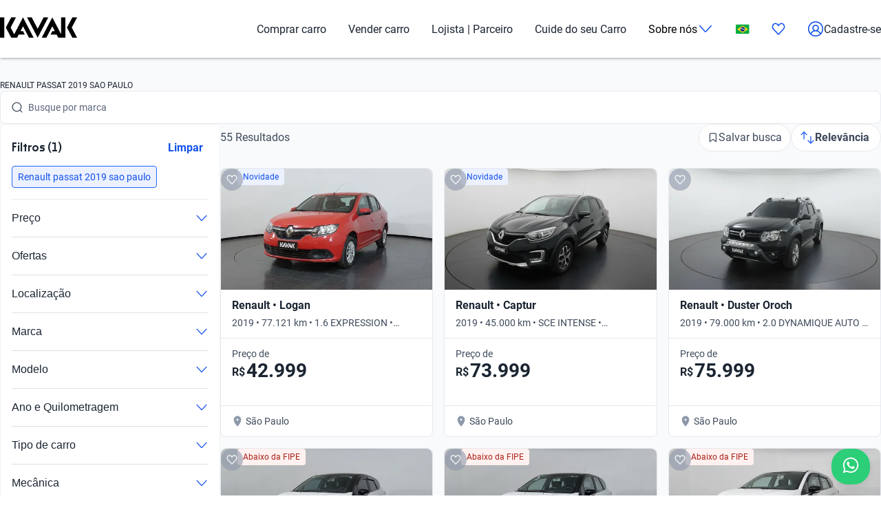

--- FILE ---
content_type: text/css; charset=UTF-8
request_url: https://www.kavak.com/catalog-ui/_next/static/css/d985b7edc0d73357.css
body_size: 9668
content:
.icon_uki-icon__container__E5fSl{display:inline-flex;align-items:center}.accordion_uki-accordion__qn1dC{list-style:none;margin:0;padding:0}.accordion_uki-accordion__item-button__k_G6w{background:none;color:inherit;border:none;padding:0;font:inherit;cursor:pointer;outline:inherit;width:100%;min-width:100%;position:relative;text-align:left;-webkit-padding-end:32px;padding-inline-end:32px}.accordion_uki-accordion__item-button-empty__Mqa2D{cursor:default}.accordion_uki-accordion__item-button-icon__mRODR{fill:#2565ff}.accordion_uki-accordion__item-button-icon-container__4UwOa{display:flex;align-items:center;height:100%;line-height:0;position:absolute;inset-inline-end:0;inset-block-start:0}.accordion_uki-accordion__item-button-icon-container__4UwOa svg *{fill:#2565ff}.accordion_uki-accordion__item-button-icon-container__down__juwOn{transition:all .2s linear;transform:rotate(0deg)}.accordion_uki-accordion__item-button-icon-container__up__tK5rC{transition:all .2s linear;transform:rotate(180deg)}.accordion_uki-accordion__item-content__HMfPU{height:0;overflow:hidden;transition:height .2s ease}.amount_uki-amount__BDtqH{display:flex;align-items:flex-start;color:#1b2532;font-family:var(--font-text);font-style:normal;font-size:1rem;line-height:1.375rem;font-weight:700}.amount_uki-amount__crossed__extraLarge__iW3vr,.amount_uki-amount__extraLarge__zG7gp,.amount_uki-amount__secondary__crossed__extraLarge__Qxr_Q,.amount_uki-amount__secondary__extraLarge__Enql0{font-size:20px;font-weight:600}.amount_uki-amount__crossed__extraLarge__symbol__VHKgF,.amount_uki-amount__extraLarge__symbol__L3hnb,.amount_uki-amount__secondary__crossed__extraLarge__symbol__R_v66,.amount_uki-amount__secondary__extraLarge__symbol__M0mw4{font-size:20px;font-weight:700;-webkit-margin-end:2px;margin-inline-end:2px;-webkit-margin-before:2px;margin-block-start:2px}.amount_uki-amount__crossed__extraLarge__price__CkFIv,.amount_uki-amount__extraLarge__price__ZMOLc,.amount_uki-amount__secondary__crossed__extraLarge__price__30cqm,.amount_uki-amount__secondary__extraLarge__price___ELB4{font-size:32px;font-weight:600}.amount_uki-amount__crossed__extraLarge__prefix__6irIX,.amount_uki-amount__extraLarge__prefix__zzzo4,.amount_uki-amount__secondary__crossed__extraLarge__prefix__lhU2Z,.amount_uki-amount__secondary__extraLarge__prefix__LR_xT{-webkit-margin-end:.5rem;margin-inline-end:.5rem}.amount_uki-amount__crossed__extraLarge__suffix__8ryyQ,.amount_uki-amount__extraLarge__suffix__spnAo,.amount_uki-amount__secondary__crossed__extraLarge__suffix__6Uw45,.amount_uki-amount__secondary__extraLarge__suffix__knTpj{-webkit-margin-start:.25rem;margin-inline-start:.25rem}.amount_uki-amount__crossed__extraLarge__symbol__VHKgF,.amount_uki-amount__secondary__crossed__extraLarge__symbol__R_v66,.amount_uki-amount__secondary__extraLarge__symbol__M0mw4{font-size:32px;font-weight:400;-webkit-margin-end:0;margin-inline-end:0;-webkit-margin-before:0;margin-block-start:0}.amount_uki-amount__crossed__extraLarge__price__CkFIv,.amount_uki-amount__secondary__crossed__extraLarge__price__30cqm,.amount_uki-amount__secondary__extraLarge__price___ELB4{font-size:32px;font-weight:400}.amount_uki-amount__secondary__crossed__extraLarge__Qxr_Q *,.amount_uki-amount__secondary__extraLarge__Enql0 *{color:#8d98aa}.amount_uki-amount__crossed__extraLarge__price__CkFIv,.amount_uki-amount__crossed__extraLarge__symbol__VHKgF,.amount_uki-amount__secondary__crossed__extraLarge__price__30cqm,.amount_uki-amount__secondary__crossed__extraLarge__symbol__R_v66{text-decoration:line-through}.amount_uki-amount__crossed__large__bYChX,.amount_uki-amount__large__SePZX,.amount_uki-amount__secondary__crossed__large__pGgGt,.amount_uki-amount__secondary__large__fbx5z{font-size:16px;font-weight:600}.amount_uki-amount__crossed__large__symbol__SNZNZ,.amount_uki-amount__large__symbol__LSPq1,.amount_uki-amount__secondary__crossed__large__symbol__cBOZs,.amount_uki-amount__secondary__large__symbol__WB7tQ{font-size:16px;font-weight:700;-webkit-margin-end:2px;margin-inline-end:2px;-webkit-margin-before:2px;margin-block-start:2px}.amount_uki-amount__crossed__large__price__reDyP,.amount_uki-amount__large__price__2NvVx,.amount_uki-amount__secondary__crossed__large__price___ilZs,.amount_uki-amount__secondary__large__price__zVPyK{font-size:28px;font-weight:600}.amount_uki-amount__crossed__large__prefix__L6fUj,.amount_uki-amount__large__prefix__lG6qU,.amount_uki-amount__secondary__crossed__large__prefix__TmVzU,.amount_uki-amount__secondary__large__prefix__xQ3o6{-webkit-margin-end:.5rem;margin-inline-end:.5rem}.amount_uki-amount__crossed__large__suffix__I4Wu0,.amount_uki-amount__large__suffix__9dLLL,.amount_uki-amount__secondary__crossed__large__suffix__gQeK3,.amount_uki-amount__secondary__large__suffix___TIgp{-webkit-margin-start:.25rem;margin-inline-start:.25rem}.amount_uki-amount__crossed__large__symbol__SNZNZ,.amount_uki-amount__secondary__crossed__large__symbol__cBOZs,.amount_uki-amount__secondary__large__symbol__WB7tQ{font-size:28px;font-weight:400;-webkit-margin-end:0;margin-inline-end:0;-webkit-margin-before:0;margin-block-start:0}.amount_uki-amount__crossed__large__price__reDyP,.amount_uki-amount__secondary__crossed__large__price___ilZs,.amount_uki-amount__secondary__large__price__zVPyK{font-size:28px;font-weight:400}.amount_uki-amount__secondary__crossed__large__pGgGt *,.amount_uki-amount__secondary__large__fbx5z *{color:#8d98aa}.amount_uki-amount__crossed__large__price__reDyP,.amount_uki-amount__crossed__large__symbol__SNZNZ,.amount_uki-amount__secondary__crossed__large__price___ilZs,.amount_uki-amount__secondary__crossed__large__symbol__cBOZs{text-decoration:line-through}.amount_uki-amount__crossed__medium__2hTLI,.amount_uki-amount__medium__Ptda_,.amount_uki-amount__secondary__crossed__medium__cyKQd,.amount_uki-amount__secondary__medium__mfiyT{font-size:14px}.amount_uki-amount__crossed__medium__symbol__cl1rU,.amount_uki-amount__medium__symbol__FUlGZ,.amount_uki-amount__secondary__crossed__medium__symbol__T8sLk,.amount_uki-amount__secondary__medium__symbol__dx2PO{font-size:12px;font-weight:700;-webkit-margin-end:2px;margin-inline-end:2px;-webkit-margin-before:3px;margin-block-start:3px}.amount_uki-amount__crossed__medium__price__g4qsi,.amount_uki-amount__medium__price__ATGvd,.amount_uki-amount__secondary__crossed__medium__price__s6VHZ,.amount_uki-amount__secondary__medium__price__x7SJh{font-size:24px;font-weight:600}.amount_uki-amount__crossed__medium__prefix__0Nj2g,.amount_uki-amount__medium__prefix__Cnj7M,.amount_uki-amount__secondary__crossed__medium__prefix__JcZoU,.amount_uki-amount__secondary__medium__prefix__ehlbY{-webkit-margin-end:.5rem;margin-inline-end:.5rem}.amount_uki-amount__crossed__medium__suffix__rjw9w,.amount_uki-amount__medium__suffix__YL9nX,.amount_uki-amount__secondary__crossed__medium__suffix__XnG38,.amount_uki-amount__secondary__medium__suffix__ddslk{-webkit-margin-start:.25rem;margin-inline-start:.25rem}.amount_uki-amount__crossed__medium__symbol__cl1rU,.amount_uki-amount__secondary__crossed__medium__symbol__T8sLk,.amount_uki-amount__secondary__medium__symbol__dx2PO{font-size:24px;font-weight:400;-webkit-margin-end:0;margin-inline-end:0;-webkit-margin-before:0;margin-block-start:0}.amount_uki-amount__crossed__medium__price__g4qsi,.amount_uki-amount__secondary__crossed__medium__price__s6VHZ,.amount_uki-amount__secondary__medium__price__x7SJh{font-size:24px;font-weight:400}.amount_uki-amount__secondary__crossed__medium__cyKQd *,.amount_uki-amount__secondary__medium__mfiyT *{color:#8d98aa}.amount_uki-amount__crossed__medium__price__g4qsi,.amount_uki-amount__crossed__medium__symbol__cl1rU,.amount_uki-amount__secondary__crossed__medium__price__s6VHZ,.amount_uki-amount__secondary__crossed__medium__symbol__T8sLk{text-decoration:line-through}.amount_uki-amount__crossed__small__v4Cbq,.amount_uki-amount__secondary__crossed__small__OGgwn,.amount_uki-amount__secondary__small__Y1UNf,.amount_uki-amount__small__InczC{font-size:12px}.amount_uki-amount__crossed__small__symbol__lGSJp,.amount_uki-amount__secondary__crossed__small__symbol__KcMuN,.amount_uki-amount__secondary__small__symbol__XwpzX,.amount_uki-amount__small__symbol__9ecU0{font-size:12px;font-weight:700;-webkit-margin-end:2px;margin-inline-end:2px}.amount_uki-amount__crossed__small__price__bIdxk,.amount_uki-amount__secondary__crossed__small__price__PntrJ,.amount_uki-amount__secondary__small__price__pZLDd,.amount_uki-amount__small__price__Wf_ed{font-size:16px;font-weight:600}.amount_uki-amount__crossed__small__prefix__ruadG,.amount_uki-amount__secondary__crossed__small__prefix__5fPdI,.amount_uki-amount__secondary__small__prefix__ZJ3rT,.amount_uki-amount__small__prefix__Q3cmu{-webkit-margin-end:.25rem;margin-inline-end:.25rem}.amount_uki-amount__crossed__small__suffix__byuB9,.amount_uki-amount__secondary__crossed__small__suffix__PqEUe,.amount_uki-amount__secondary__small__suffix__paMC4,.amount_uki-amount__small__suffix__D4U_I{-webkit-margin-start:.25rem;margin-inline-start:.25rem}.amount_uki-amount__crossed__small__symbol__lGSJp,.amount_uki-amount__secondary__crossed__small__symbol__KcMuN,.amount_uki-amount__secondary__small__symbol__XwpzX{font-size:12px;font-weight:400;-webkit-margin-end:0;margin-inline-end:0}.amount_uki-amount__crossed__small__price__bIdxk,.amount_uki-amount__secondary__crossed__small__price__PntrJ,.amount_uki-amount__secondary__small__price__pZLDd{font-weight:400;font-size:12px}.amount_uki-amount__secondary__crossed__small__OGgwn *,.amount_uki-amount__secondary__small__Y1UNf *{color:#8d98aa}.amount_uki-amount__crossed__small__price__bIdxk,.amount_uki-amount__crossed__small__symbol__lGSJp,.amount_uki-amount__secondary__crossed__small__price__PntrJ,.amount_uki-amount__secondary__crossed__small__symbol__KcMuN{text-decoration:line-through}.badge_container__ncGWu{font-family:var(--font-text);font-style:normal;font-size:.75rem;line-height:1rem;padding:.25rem .5rem;border-radius:.25rem;display:inline-flex;align-items:center}.badge_container__ncGWu .badge_content___ZHbD{white-space:break-spaces;flex:1 1}.badge_reverse__SQ2rk{flex-direction:row-reverse}.badge_icon__CpmwK{display:flex;align-items:center;-webkit-padding-end:.25rem;padding-inline-end:.25rem}.badge_iconSuffix__NAyW7{-webkit-padding-end:0;padding-inline-end:0;-webkit-padding-start:.25rem;padding-inline-start:.25rem}.badge_tonalblack__9yHUQ{background-color:#eff1f5;color:#3e4a5b}.badge_tonalblue__eLjoq{background:#ebf1ff;color:#1351ec}.badge_tonalred__UJYRP{background:#fef1f0;color:#ab2117}.badge_tonalyellow__7q5Jy{background:#fff8e5;color:#ab2117}.badge_tonalgreen__EViIE{background:#e8fdf0;color:#036d3d}.badge_filledblack__vGRX1{background:#111724;color:#fff}.badge_filledblue__piLHU{background:#1351ec;color:#fff}.badge_filledred__rsOCi{background:#d3291d;color:#fff}.badge_filledorange__LmVID{background:#f68309;color:#fff}.badge_filledyellow__nF7dy{background:#fec343;color:#70290f}.badge_filledgreen__xu8_D{background:#048b4a;color:#fff}.badge_inline-start__AWtoi{border-start-start-radius:0}.badge_inline-end___Ar4U{border-start-end-radius:0}.badge_block-start__ZPNMq{border-end-start-radius:0}.badge_block-end__30LtW{border-end-end-radius:0}.banner_container__Xn9Vd{font-family:var(--font-text);font-style:normal;font-size:.875rem;line-height:1.25rem;padding:1rem;border-radius:.5rem;display:flex;align-items:center;gap:.5rem}.banner_container__Xn9Vd .banner_content___lDvx{color:#1b2532;white-space:break-spaces;flex:1 1}.banner_reverse__lpjHn{flex-direction:row-reverse}.banner_icon__rBA9p{display:flex;align-items:center;-webkit-padding-end:.25rem;padding-inline-end:.25rem}.banner_iconSuffix__juGrp{-webkit-padding-end:0;padding-inline-end:0;-webkit-padding-start:.25rem;padding-inline-start:.25rem}.banner_iconButton__ouZQs{cursor:pointer}.banner_grey__8A0yt{background-color:#eff1f5}.banner_grey__8A0yt .banner_icon__rBA9p .flat-color *{fill:#3e4a5b}.banner_red__TcYj2{background-color:#fef1f0}.banner_red__TcYj2 .banner_icon__rBA9p .flat-color *{fill:#d3291d}.banner_blue__MsaBU{background-color:#ebf1ff}.banner_blue__MsaBU .banner_icon__rBA9p .flat-color *{fill:#1351ec}.banner_green__sYCAO{background-color:#e8fdf0}.banner_green__sYCAO .banner_icon__rBA9p .flat-color *{fill:#048b4a}.banner_yellow__U8s4K{background-color:#fff8e5}.banner_yellow__U8s4K .banner_icon__rBA9p .flat-color *{fill:#fec343}.banner_inline-start__XqGRg{border-start-start-radius:0}.banner_inline-end__et5Bg{border-start-end-radius:0}.banner_block-start__wwQLl{border-end-start-radius:0}.banner_block-end__2Txkf{border-end-end-radius:0}.bottom-sheet_overlay__nCJYI{position:fixed;top:0;left:0;right:0;bottom:0;background-color:rgba(0,0,0,.5);display:flex;justify-content:center;align-items:flex-end;z-index:1100}.bottom-sheet_sheet__wS5ax{width:100%;max-height:var(--max-height,80dvh);display:flex;flex-direction:column;border-radius:1rem 1rem 0 0;background-color:#fff;animation:bottom-sheet_slideUp__umjKb .25s ease-out;box-shadow:0 16px 32px rgba(0,0,0,.16)}.bottom-sheet_sheet__wS5ax.bottom-sheet_closing__UcpN3{animation:bottom-sheet_slideDown__x9199 .25s ease-in}.bottom-sheet_header__y4SH6{display:flex;flex-direction:column;justify-content:space-between;padding:1rem 1.25rem;gap:1rem}.bottom-sheet_header__y4SH6 h2{margin:0;color:#1b2532;font-weight:600;font-family:var(--font-title);font-style:normal;font-size:1.25rem;line-height:1.5rem}.bottom-sheet_close__x41EJ{display:none;justify-content:flex-end;padding:0;background:none;border:none;cursor:pointer;margin-left:auto;width:min-content}.bottom-sheet_close__x41EJ.bottom-sheet_forceShow__3BEuc{display:flex}.bottom-sheet_close__x41EJ svg{display:flex;align-self:flex-end;fill:#1351ec}.bottom-sheet_content__NKKUQ{flex-grow:1;overflow-y:auto;padding:1rem 1.25rem}.bottom-sheet_actions__0iNbT{padding:1.25rem;display:flex;flex-direction:column;justify-content:flex-end;gap:1rem}.bottom-sheet_indicator__yBaXt{width:2.5rem;height:.25rem;background-color:#ccc;border-radius:.125rem;margin:.25rem auto;cursor:pointer}@keyframes bottom-sheet_slideUp__umjKb{0%{transform:translateY(100%)}to{transform:translateY(0)}}@keyframes bottom-sheet_slideDown__x9199{0%{transform:translateY(0)}to{transform:translateY(100%)}}@media(min-width:1024px){.bottom-sheet_overlay__nCJYI{align-items:center}.bottom-sheet_sheet__wS5ax{width:416px;max-width:37.5rem;border-radius:.75rem;max-height:80vh}.bottom-sheet_sheet__wS5ax .bottom-sheet_header__y4SH6{border-bottom:none}.bottom-sheet_actions__0iNbT,.bottom-sheet_content__NKKUQ,.bottom-sheet_header__y4SH6{padding:1rem 1.25rem}.bottom-sheet_indicator__yBaXt{display:none}.bottom-sheet_close__x41EJ{display:flex}}.breadcrumb_breadcrumb__nPwIW{display:flex;list-style-type:none;margin:0;padding-top:1.5rem;padding-bottom:1rem;padding-inline:0;font-family:var(--font-text);font-style:normal;font-size:.875rem;line-height:1.25rem}.breadcrumb_breadcrumb__item__link__VAuBG{margin-inline:4px;color:#1351ec}.breadcrumb_breadcrumb__item__no-link__mLj4q{margin-inline:4px;color:#1b2532}.breadcrumb_breadcrumb__item__SilDs:first-of-type>.breadcrumb_breadcrumb__item__link__VAuBG,.breadcrumb_breadcrumb__item__SilDs:first-of-type>.breadcrumb_breadcrumb__item__no-link__mLj4q{-webkit-margin-start:0;margin-inline-start:0}.breadcrumb_breadcrumb__item__SilDs:last-of-type>.breadcrumb_breadcrumb__item__link__VAuBG,.breadcrumb_breadcrumb__item__SilDs:last-of-type>.breadcrumb_breadcrumb__item__no-link__mLj4q{-webkit-margin-end:0;margin-inline-end:0}.button_uki-button__Gb6Rz{display:block;outline:none;border-radius:.5rem;cursor:pointer;position:relative;overflow:hidden;box-sizing:border-box;padding-inline:1rem;font-family:var(--font-text);font-style:normal;font-size:1rem;font-weight:700;line-height:140%;letter-spacing:.048px;border:2px solid rgba(0,0,0,0);text-wrap:nowrap;text-align:center;transition:all .15s;background-position:50%}.button_uki-button__Gb6Rz:active{background-size:100%;transition:all 0s}.button_uki-button__Gb6Rz:disabled{background-color:#cacfd8;color:#fff;cursor:default}.button_uki-button__Gb6Rz:disabled:after{display:none}.button_uki-button__Gb6Rz:focus-visible{border:2px solid #a8c5ff}.button_uki-button__Gb6Rz:after{content:"";display:block;position:absolute;width:100%;height:100%;top:0;left:0;pointer-events:none;background-image:radial-gradient(circle,#fff 10%,transparent 10.01%);background-repeat:no-repeat;background-position:50%;transform:scale(10);opacity:0;transition:transform .5s,opacity 1s}.button_uki-button__Gb6Rz:active:after{transform:scale(0);opacity:.3;transition:0s}.button_uki-button__filled__ZTzeg,.button_uki-button__filled__ZTzeg:active,.button_uki-button__filled__ZTzeg:link,.button_uki-button__filled__ZTzeg:visited{background-color:#1351ec;color:#fff;transform:translateZ(0)}.button_uki-button__filled__ZTzeg:hover{background-color:#002f94}.button_uki-button__filled__ZTzeg:disabled{background-color:#cacfd8}.button_uki-button__quiet__Eb2HY,.button_uki-button__quiet__Eb2HY:active,.button_uki-button__quiet__Eb2HY:link,.button_uki-button__quiet__Eb2HY:visited{background-color:rgba(0,0,0,0);color:#1351ec}.button_uki-button__quiet__Eb2HY:hover{background:rgba(0,0,0,0)}.button_uki-button__quiet__Eb2HY:disabled{background-color:rgba(0,0,0,0);color:#8d98aa}.button_uki-button__tonal__t3_BM,.button_uki-button__tonal__t3_BM:active,.button_uki-button__tonal__t3_BM:link,.button_uki-button__tonal__t3_BM:visited{background-color:#ebf1ff;color:#1351ec}.button_uki-button__tonal__t3_BM:hover{background:#a8c5ff}.button_uki-button__tonal__t3_BM:disabled{background-color:#e7e9ee;color:#8d98aa}.button_uki-button__l___kvsf{padding-top:15px;padding-bottom:15px}.button_uki-button__m__4ULK3{padding-top:11px;padding-bottom:11px}.button_uki-button__s__Uu2Np{padding-top:7px;padding-bottom:7px}.button_uki-button__x__M8Z_l{padding-top:6px;padding-bottom:6px;font-family:var(--font-text);font-style:normal;font-size:.75rem;line-height:1rem;font-weight:700}.button_uki-button__full__aSgC6{width:100%}.button_uki-button__fit__aHSs_{width:-moz-fit-content;width:fit-content}.button_uki-button__as-link__dNC9d{font-weight:inherit;padding:0;border:none}.card_container__y7whv{background:#fff;display:block;border-radius:.5rem;border:1px solid #e7e9ee}.card_highlighted__2ImQt{border:1.6px solid #1351ec}.card_containerWithBanner__nDfmf{display:block;border-radius:.5rem}.card_banner__pH4Zr{font-family:var(--font-text);font-style:normal;font-size:.875rem;line-height:1.25rem;padding:1rem;display:flex;align-items:center;gap:.5rem}.card_banner__pH4Zr .card_content__K3lqH{color:#1b2532;white-space:break-spaces;flex:1 1}.card_reverse__jX9We{flex-direction:row-reverse}.card_icon__rJJM3{display:flex;align-items:center;-webkit-padding-end:.25rem;padding-inline-end:.25rem}.card_iconSuffix__x8rPH{-webkit-padding-end:0;padding-inline-end:0;-webkit-padding-start:.25rem;padding-inline-start:.25rem}.card_iconButton__7Jn_u{cursor:pointer}.card_grey__IZkDt{background-color:#eff1f5}.card_grey__IZkDt .card_icon__rJJM3 .flat-color *{fill:#3e4a5b}.card_red__uubx2{background-color:#fef1f0}.card_red__uubx2 .card_icon__rJJM3 .flat-color *{fill:#d3291d}.card_blue__lfYuB{background-color:#ebf1ff}.card_blue__lfYuB .card_icon__rJJM3 .flat-color *{fill:#1351ec}.card_green__yLFqS{background-color:#e8fdf0}.card_green__yLFqS .card_icon__rJJM3 .flat-color *{fill:#048b4a}.card_yellow__QyUYU{background-color:#fff8e5}.card_yellow__QyUYU .card_icon__rJJM3 .flat-color *{fill:#fec343}.card-body_container__G0_X9{font-family:var(--font-text);font-style:normal;font-size:.875rem;line-height:1.25rem;padding:8px 16px 0}.card-content_container__AbWwb{display:inline-flex;flex-direction:column;padding:16px}.card-content_container__AbWwb,.card-footer_container__5PTED{font-family:var(--font-text);font-style:normal;font-size:1rem;line-height:1.375rem;width:100%}.card-footer_container__5PTED{border-top:1px solid #e7e9ee;display:flex;padding:12px}.card-footer_container__without-separator__8CRvB{border-top:none}.card-header_container__pqGnm{border-bottom:1px solid #e7e9ee;padding:16px}.card-header_container__pqGnm,.card-link_container__hBktN{font-family:var(--font-text);font-style:normal;font-size:1rem;line-height:1.375rem;display:flex;width:100%}.card-link_container__hBktN{align-items:center}.card-link_content__XZ_k8{display:flex;flex-direction:column;flex:1 1;align-items:flex-start}.card-link_iconContainer__4hcO9{color:#1351ec;-webkit-padding-start:1rem;padding-inline-start:1rem;display:flex;align-items:center}.checkbox_uki-checkbox__CjgLJ{position:relative;font-family:var(--font-text);font-style:normal;font-size:1rem;line-height:1.375rem;line-height:1.25rem;color:#1b2532;cursor:pointer;display:flex;padding:.25rem;align-items:flex-start;gap:.5rem;flex-shrink:0}.checkbox_uki-checkbox__input__C_dyW{position:absolute;opacity:0}.checkbox_uki-checkbox__input__C_dyW:checked~.checkbox_uki-checkbox__input-check__d6lNr{background:#2565ff;border-color:#2565ff;transition:.2s}.checkbox_uki-checkbox__input__C_dyW:checked~.checkbox_uki-checkbox__input-check__disabled__8Wg23{background:#cacfd8;border-color:#cacfd8;transition:.2s}.checkbox_uki-checkbox__input__C_dyW:checked~.checkbox_uki-checkbox__input-check__d6lNr>.checkbox_uki-checkbox__input-check-icon__Ere0s{fill:#fff}.checkbox_uki-checkbox__input-check__d6lNr{position:relative;display:block;width:18px;height:18px;padding:.25rem;border:2px solid #8d98aa;border-radius:.25rem;transition:.2s}.checkbox_uki-checkbox__input-check__disabled__8Wg23{border:2px solid #cacfd8;transition:.2s}.checkbox_uki-checkbox__input-check-icon__Ere0s{position:absolute;top:50%;left:50%;transform:translate(-50%,-50%);fill:rgba(0,0,0,0)}.checkbox_uki-checkbox__label__bEe7u{-webkit-user-select:none;-moz-user-select:none;user-select:none;width:100%;transition:.2s}.checkbox_uki-checkbox__label__disabled__4p7JJ{color:#8d98aa;transition:.2s}.list_uki-list__UbdTw{list-style:none;margin:0;padding:0}.chip_container__Z7l0G{border:1px solid #8d98aa;color:#5b657a;display:inline-block;align-items:center;justify-content:center;cursor:pointer;transition-duration:.3s;transition-property:color,background-color,border-color;outline:none;overflow:hidden;-webkit-tap-highlight-color:rgba(0,0,0,0)}.chip_content__VbwSa{text-align:center;display:flex;justify-content:center}.chip_tonalSelected__O2_OH{background-color:#ebf1ff;border-color:#ebf1ff;color:#1351ec;font-weight:700}.chip_tonalSelectedDisabled__cUQRQ{font-weight:700}.chip_tonalDisabled__Ax5H8,.chip_tonalSelectedDisabled__cUQRQ{cursor:text;background-color:#cacfd8;border-color:#cacfd8;color:#fff}.chip_filledSelected__sBtfv{background-color:#1351ec;border-color:#1351ec;color:#fff;font-weight:700}.chip_filledSelectedDisabled__h6k_k{font-weight:700}.chip_filledDisabled__b8XOe,.chip_filledSelectedDisabled__h6k_k{cursor:text;background-color:#cacfd8;border-color:#cacfd8;color:#fff}.chip_quietSelected__qTUS_{border-color:#1351ec;color:#1351ec;font-weight:700}.chip_quietSelectedDisabled__isp_U{border-color:#cacfd8;color:#cacfd8;font-weight:700;cursor:default}.chip_quietDisabled__VGQpm{border-color:#cacfd8;color:#8d98aa;cursor:default}.chip_large__49vD_{padding:12px 1rem;border-radius:1.5rem;font-family:var(--font-text);font-style:normal;font-size:1rem;line-height:1.375rem}.chip_large__49vD_ .chip_content__VbwSa{min-width:1.75rem}.chip_small___SDL1{padding:4px .5rem;border-radius:1rem;font-family:var(--font-text);font-style:normal;font-size:.75rem;line-height:1rem}.chip_small___SDL1 .chip_content__VbwSa{min-width:1.5rem}.input_container__idXIj{display:flex;flex-direction:column;padding-block:.5rem;overflow:hidden}.input_element__75M6o{position:relative;display:flex;align-items:center;border-radius:.5rem;border:1px solid #cacfd8;padding-inline:1rem;transition:all .2s ease}.input_elementError__h21Dn{border-color:#d3291d}.input_element__75M6o:not(.input_elementError__h21Dn):has(input:focus){border-color:#1351ec}.input_element__75M6o:not(.input_elementError__h21Dn):has(input:focus).input_searchBox__oR0Z_{background-color:#fff;border-color:#e7e9ee}.input_element__75M6o:not(.input_elementError__h21Dn):has(input:focus).input_filter__VPfer{border-color:#1351ec;background-color:#fff}.input_element__75M6o:not(.input_elementError__h21Dn):has(input:focus).input_suggestions__cTwoc{background-color:#fff;border-color:#e7e9ee;border-bottom-left-radius:0;border-bottom-right-radius:0;box-shadow:0 .263rem .313rem 0 rgba(70,70,70,.15),0 .125rem .125rem 0 rgba(70,70,70,.15),0 .188rem .125rem -.125rem rgba(70,70,70,.15)}.input_element__75M6o:has(input:disabled){border-color:#e7e9ee}.input_element__75M6o.input_backgroundwhite__UZjPY,.input_element__75M6o.input_backgroundwhite__UZjPY label{background-color:#fff}.input_element__75M6o.input_backgroundgrey__UQ8XG,.input_element__75M6o.input_backgroundgrey__UQ8XG label{background-color:#f9fafb}.input_input__f7QyV{font-family:var(--font-text);font-style:normal;line-height:1.375rem;max-width:100%;flex:1 1;background:rgba(0,0,0,0);color:#3e4a5b;padding-block:.75rem;padding-inline:0;font-size:1rem;border-radius:.5rem;outline:none;border:none}.input_input__f7QyV:placeholder-shown+button{display:none}.input_input__f7QyV:disabled{color:#8d98aa}.input_input__f7QyV:disabled+label{cursor:default;color:#8d98aa}.input_input__f7QyV:focus+button,.input_input__f7QyV:not(:placeholder-shown)+button{display:none}.input_input__f7QyV:focus+label,.input_input__f7QyV:not(:placeholder-shown)+label{font-family:var(--font-text);font-style:normal;font-size:.75rem;line-height:1rem;inset-block-start:-.7rem}.input_input__f7QyV:focus:focus+label:not(.input_labelError__95iOl),.input_input__f7QyV:not(:placeholder-shown):focus+label:not(.input_labelError__95iOl){color:#1351ec}.input_input__f7QyV:focus:focus+label:not(.input_labelError__95iOl).input_labelError__95iOl,.input_input__f7QyV:not(:placeholder-shown):focus+label:not(.input_labelError__95iOl).input_labelError__95iOl{color:#d3291d}.input_input__f7QyV::-webkit-inner-spin-button,.input_input__f7QyV::-webkit-outer-spin-button{-webkit-appearance:none;margin:0}.input_input__f7QyV[type=number]{-moz-appearance:textfield}.input_input__f7QyV.input_searchInput__kKxPT{color:#5b657a;-webkit-padding-start:31px;padding-inline-start:31px}.input_input__f7QyV.input_searchInput__kKxPT:focus,.input_input__f7QyV.input_searchInput__kKxPT:not(:placeholder-shown){color:#3e4a5b}.input_input__f7QyV.input_searchInput__kKxPT:focus+button,.input_input__f7QyV.input_searchInput__kKxPT:not(:placeholder-shown)+button{display:block}.input_input__f7QyV.input_searchInput__kKxPT::-webkit-search-cancel-button{-webkit-appearance:none}.input_input__f7QyV:focus+.input_clearTextBtn__tQF1m{display:flex}.input_label__mYnO6{font-family:var(--font-text);font-style:normal;font-size:1rem;line-height:1.375rem;background-color:#f9fafb;transition-property:inset,background-color,border-color,font-size;position:absolute;border-radius:.25rem;inset-block-start:calc(50% - .7rem);color:#3e4a5b;padding-inline:.25rem;transition-duration:.25s;transition:.25s ease;inset-inline-start:0;cursor:text;z-index:1}.input_labelError__95iOl{color:#d3291d}.input_fieldContainer__A1ET3{flex:1 1;display:flex;position:relative;width:100%}.input_hint__FYvrw{font-family:var(--font-text);font-style:normal;font-size:.75rem;line-height:1rem;color:#3e4a5b;-webkit-padding-before:.25rem;padding-block-start:.25rem;padding-inline:1rem}.input_prefix__MOkuq{-webkit-padding-end:.5rem;padding-inline-end:.5rem}.input_prefix__MOkuq,.input_suffix___WIiu{font-family:var(--font-text);font-style:normal;font-size:.875rem;line-height:1.25rem;color:#8d98aa}.input_suffix___WIiu{-webkit-padding-start:.5rem;padding-inline-start:.5rem}.input_error__bBQQV{font-family:var(--font-text);font-style:normal;font-size:.875rem;line-height:1.25rem;color:#3e4a5b;display:flex;align-items:center;align-self:stretch;-webkit-padding-before:.25rem;padding-block-start:.25rem;-webkit-padding-start:.5rem;padding-inline-start:.5rem}.input_error__bBQQV span{-webkit-padding-start:.25rem;padding-inline-start:.25rem}.input_searchContainer__SuHPq{position:relative}.input_searchButtonIcon__BkOXS{width:1.188rem;height:1.188rem;left:.063rem;background:none;border:none;cursor:pointer;padding:0}.input_clearTextBtnContainer___HnUu,.input_searchButtonIcon__BkOXS{position:absolute;top:50%;transform:translateY(-50%);display:flex;justify-content:center;align-items:center}.input_clearTextBtnContainer___HnUu{width:1.313rem;height:1.313rem;right:.25rem}.input_clearTextBtnBackground__eJWe8{display:block;width:.8rem;height:.8rem;border-radius:50%;background-color:#3e4a5b;z-index:-1}.input_clearTextBtnBackground__eJWe8,.input_clearTextBtn__tQF1m{position:absolute;top:50%;left:50%;transform:translate(-50%,-50%)}.input_clearTextBtn__tQF1m{background:none;border:none;border-radius:50%;cursor:pointer;padding:0;width:1.313rem;height:1.313rem;z-index:1}.item-list_wrapper__E1BH3{display:flex;align-items:center;padding:1rem 0;gap:.5rem}.item-list_wrapper__E1BH3.item-list_interactive__lNRfB{cursor:pointer;transition:background-color .3s ease}.item-list_wrapper__E1BH3.item-list_interactive__lNRfB:hover{background-color:#eff1f5}.item-list_wrapper__E1BH3.item-list_border__N8tgI{border-bottom:1px solid #e7e9ee}.item-list_wrapper__E1BH3.item-list_bold__2UCLN .item-list_headline__EkEM5{font-family:var(--font-text);font-style:normal;font-size:1rem;line-height:1.375rem;font-weight:700}.item-list_wrapper__E1BH3.item-list_reverse__kj1da .item-list_main__i0_7M{display:flex;flex-direction:column-reverse}.item-list_element__T3_Jq{display:flex;flex-shrink:0}.item-list_main__i0_7M{display:flex;flex-direction:column;flex-grow:1}.item-list_headline__EkEM5{font-weight:400;font-size:1rem;line-height:1.375rem}.item-list_headline__EkEM5,.item-list_text__kb7iD{margin:0;color:#1b2532;font-family:var(--font-text);font-style:normal}.item-list_text__kb7iD{font-size:.875rem;line-height:1.25rem}.modal_modalOverlay__fztKx{position:fixed;overflow:auto;inset:0;background-color:rgba(0,0,0,.6);z-index:1040}.modal_modalContent__loFPU{font-family:var(--font-text);font-style:normal;font-size:1rem;line-height:1.375rem;position:fixed;inset-block-start:50%;inset-inline-start:50%;right:auto;bottom:auto;margin-right:-50%;transform:translate(-50%,-50%);background-color:#fff;padding:1rem;border-radius:.5rem;display:flex;flex-direction:column;max-width:80vw;overflow:auto}.modal_modalMobileFull___hnF6{height:100%;max-width:100vw;border-radius:0;display:flex;flex-direction:column}.modal_modalClose__tS_CU{align-self:flex-end;-webkit-padding-after:1rem;padding-block-end:1rem;color:#1351ec;cursor:pointer}.modal_modalClose__tS_CU svg{fill:#1351ec}.modal_small__CpdtG{width:275px}.modal_medium__iLvZH{width:636px}.modal_modalMobileFull___hnF6{width:100%}@media(min-width:768px){.modal_modalMobileFull___hnF6{max-width:80vw;max-height:80vh;height:100%;border-radius:.5rem}}.pill_uki-pill__fFPZM{display:flex;align-items:center;justify-content:center;width:-moz-fit-content;width:fit-content;padding:2px 6px;border-radius:12px;background-color:#cacfd8}.pill_uki-pill__bold__13727{font-weight:700}.pill_uki-pill__bold__13727,.pill_uki-pill__regular__dGfGT{font-family:var(--font-text);font-style:normal;font-size:.875rem;line-height:1.25rem}.pill_uki-pill__filled__green__5t1Bm{background-color:#048b4a;color:#f5fef8}.pill_uki-pill__filled__yellow__A0dPX{background-color:#f68309;color:#fffcf3}.pill_uki-pill__filled__red__3p1R_{background-color:#ed5248;color:#fffaf9}.pill_uki-pill__filled__grey__z1Qmt{background-color:#3e4a5b;color:#fcfcfd}.pill_uki-pill__filled__blue__EO9sO{background-color:#1351ec;color:#fcfcfd}.pill_uki-pill__tonal__green__57duX{background-color:#e8fdf0;color:#048b4a}.pill_uki-pill__tonal__yellow__46FHB{background-color:#fff8e5;color:#d75d04}.pill_uki-pill__tonal__red__Y2dhq{background-color:#fef1f0;color:#d3291d}.pill_uki-pill__tonal__grey__T0Oj2{background-color:#eff1f5;color:#3e4a5b}.pill_uki-pill__tonal__blue__G45gr{background-color:#ebf1ff;color:#1351ec}.pill_uki-pill__fFPZM.start>.uki-icon{-webkit-margin-end:.25rem;margin-inline-end:.25rem;-webkit-margin-before:.1rem;margin-block-start:.1rem;-webkit-margin-after:.1rem;margin-block-end:.1rem}.pill_uki-pill__fFPZM.end{flex-direction:row-reverse}.pill_uki-pill__fFPZM.end>.uki-icon{-webkit-margin-start:.25rem;margin-inline-start:.25rem;-webkit-margin-before:.1rem;margin-block-start:.1rem;-webkit-margin-after:.1rem;margin-block-end:.1rem}.search-bar_searchBarContainer__C9MM8{position:relative}.search-bar_searchBarContainer__C9MM8 input[type=search]::-webkit-search-decoration{display:none}.search-bar_suggestionListContainer__SNSIA{position:absolute;top:3.375rem;left:0;visibility:hidden;width:100%;padding-block:.5rem;padding-inline:.5rem;border-radius:0 0 .5rem .5rem;background-color:#fff;border:1px solid #e7e9ee;border-top:none;opacity:0;max-height:0;overflow:hidden;box-shadow:0 .263rem .313rem 0 rgba(70,70,70,.15),0 .125rem .125rem 0 rgba(70,70,70,.15),0 .188rem .125rem -.125rem rgba(70,70,70,.15);transition:all .2s ease;scrollbar-width:thin;scrollbar-color:#cacfd8 rgba(0,0,0,0)}.search-bar_suggestionListContainer__SNSIA::-webkit-scrollbar{width:.25rem}.search-bar_suggestionListContainer__SNSIA::-webkit-scrollbar-track{background-color:rgba(0,0,0,0)}.search-bar_suggestionListContainer__SNSIA::-webkit-scrollbar-thumb{background-color:#cacfd8;border-radius:.25rem}.search-bar_suggestionListContainer__SNSIA::-webkit-scrollbar-thumb:active,.search-bar_suggestionListContainer__SNSIA::-webkit-scrollbar-thumb:hover{background-color:#cacfd8}.search-bar_suggestionListContainer__SNSIA.search-bar_show__E_BLM{opacity:1;visibility:visible;max-height:17.5rem;overflow:auto}.search-bar_suggestionList__1xzfJ{list-style-type:none;padding-inline:0;margin-block:0}.search-bar_suggestionList__1xzfJ .search-bar_suggestionItem__E3Cr8{display:block;width:100%;padding:0}.search-bar_suggestionList__1xzfJ .search-bar_suggestionItem__E3Cr8.search-bar_active__Hkglr{background-color:#e7e9ee}.search-bar_suggestionList__1xzfJ .search-bar_suggestionBtn__ckcvO{background:rgba(0,0,0,0);border:0 solid rgba(0,0,0,0);outline:0;font-size:1rem;box-shadow:none;overflow:hidden;text-overflow:ellipsis;white-space:nowrap;padding:1rem;text-align:start;width:100%}.search-bar_suggestionList__1xzfJ .search-bar_suggestionBtn__ckcvO:not(:disabled){cursor:pointer}.search-bar_suggestionList__1xzfJ .search-bar_suggestionBtn__ckcvO:hover{background-color:#e7e9ee;color:#3e4a5b}.select_uki-select__VLtLJ{position:relative;font-family:var(--font-text);font-style:normal;font-size:1rem;line-height:1.375rem;color:#3e4a5b;padding-block:8px}.select_uki-select__disabled__vdetA{pointer-events:none;color:#8d98aa}.select_uki-select__error-msg__ioTS2,.select_uki-select__hint__924Vc{font-family:var(--font-text);font-style:normal;font-size:.75rem;line-height:1rem;color:#3e4a5b;-webkit-padding-before:.25rem;padding-block-start:.25rem;padding-inline:1rem}.select_uki-select__label__ftDSR{font-family:var(--font-text);font-style:normal;font-size:.75rem;line-height:1rem;position:absolute;-webkit-margin-start:12px;margin-inline-start:12px;-webkit-margin-before:-8px;margin-block-start:-8px;padding-inline:4px;border-radius:4px}.select_uki-select__label__error__baXTX{color:#d3291d}.select_uki-select__label__focus__OX2Wp{color:#1351ec}.select_uki-select__error-msg__ioTS2{display:flex;align-items:center;align-self:stretch}.select_uki-select__error-msg__ioTS2 span{-webkit-padding-start:.25rem;padding-inline-start:.25rem}.select_uki-select__select__r_8p_{display:none}.select_uki-select__select__unmounted__jmifo{opacity:0}.select_uki-select__select-selected__pH0SR{width:100%;text-align:start;border-radius:8px;display:flex;justify-content:space-between;padding-block:12px;padding-inline:16px;border:1px solid #e7e9ee}.select_uki-select__select-selected__pH0SR:focus,.select_uki-select__select-selected__pH0SR:focus-visible{border:1px solid #1351ec;outline:none}.select_uki-select__select-selected__error__JVaOR{border-color:#d3291d}.select_uki-select__select-selected-icon__441i1{pointer-events:none;fill:#2565ff}.select_uki-select__select-selected-icon__down__Xw_Hf{transition:all .2s linear;transform:rotate(270deg)!important}.select_uki-select__select-selected-icon__up__dG6lP{transition:all .3s linear;transform:rotate(90deg)!important}.select_uki-select__select-selected-icon__disabled___hcLF{fill:#8d98aa}.select_uki-select__select-selected-icon-container__15Zds{line-height:0;-webkit-padding-start:8px;padding-inline-start:8px;-webkit-border-start:1px solid #e7e9ee;border-inline-start:1px solid #e7e9ee}.select_uki-select__select-item__f2mQF{padding:16px;-webkit-border-after:solid 1px #e7e9ee;border-block-end:1px solid #e7e9ee;display:block;width:100%;text-align:left;background-color:inherit;border:inherit}.select_uki-select__select-item__f2mQF:last-of-type{border:none}.select_uki-select__select-item__f2mQF:hover,.select_uki-select__select-item__selected__PiyqN{background-color:#eff1f5}.select_uki-select__select-items__TwCoJ{position:absolute;border-radius:8px;top:64px;left:0;right:0;padding-block:8px;box-shadow:0 8px 16px rgba(0,0,0,.08);border:1px solid #eff1f5;z-index:1060}.select_uki-select__select-items__hide__iCPCf{display:none}.select_uki-select__select-items__show__lN64U{display:block}.select_uki-select__select-items__show__lN64U:empty{display:none}.select_uki-select__select-items__max-height__CtvJk{overflow-y:auto}.select_uki-select__select-item__f2mQF,.select_uki-select__select-selected__pH0SR{color:inherit;cursor:pointer;-webkit-user-select:none;-moz-user-select:none;user-select:none;font-family:var(--font-text);font-style:normal;font-size:1rem;line-height:1.375rem}.select_uki-select__label__white__onBD9,.select_uki-select__select-items__white__FBoGs,.select_uki-select__select-selected__white___iMbn{background-color:#fff}.select_uki-select__label__grey__OtwEN,.select_uki-select__select-items__grey__2LwW3,.select_uki-select__select-selected__grey__lVmCA{background-color:#f9fafb}.select_loading__iQQYF{animation-duration:2s;animation-iteration-count:infinite;animation-name:select_svg-spin__propE;animation-timing-function:linear}.select_loading__iQQYF svg{display:flex;fill:#8d98aa}@keyframes select_svg-spin__propE{0%{transform:rotate(0deg)}to{transform:rotate(1turn)}}.range-slider_uki-slider__MzOEw{position:relative;width:100%;height:24px;text-align:center}.range-slider_uki-slider--medium__kCJvF,.range-slider_uki-slider--medium__kCJvF .range-slider_uki-slider__input___uBZM{height:24px}.range-slider_uki-slider--medium__kCJvF .range-slider_uki-slider__full-range__mUbY8,.range-slider_uki-slider--medium__kCJvF .range-slider_uki-slider__incl-range__bWX45{height:4px}.range-slider_uki-slider--large__e4cEs{height:32px}.range-slider_uki-slider__input___uBZM{pointer-events:none;position:absolute;overflow:hidden;left:0;inset-block-start:50%;transform:translateY(-50%);width:100%;outline:none;height:24px;margin:0;padding:0;-webkit-appearance:none;background:none}.range-slider_uki-slider__input___uBZM::-webkit-slider-thumb{pointer-events:all;z-index:1;outline:0;-webkit-appearance:none;border:none;height:16px;width:16px;border-radius:50%;background:#1351ec;margin-top:-6px;position:relative;z-index:10000;-webkit-transition:.2s;transition:.2s}.range-slider_uki-slider__input___uBZM::-webkit-slider-thumb:hover{background-color:#002f94}.range-slider_uki-slider__input___uBZM::-ms-thumb{pointer-events:all;z-index:1;outline:0;-webkit-appearance:none;border:none;height:16px;width:16px;border-radius:50%;background:#1351ec;margin-top:-6px;position:relative;z-index:10000;-ms-transition:.2s;transition:.2s}.range-slider_uki-slider__input___uBZM::-moz-range-thumb{pointer-events:all;z-index:1;outline:0;-webkit-appearance:none;border:none;height:16px;width:16px;border-radius:50%;background:#1351ec;margin-top:-6px;position:relative;z-index:10000;-moz-transition:.2s;transition:.2s}.range-slider_uki-slider__input___uBZM::-moz-range-track{position:relative;z-index:-1;background-color:rgba(0,0,0,0);border:0}.range-slider_uki-slider__input___uBZM:last-of-type::-moz-range-track{-moz-appearance:none;background:none rgba(0,0,0,0);border:0}.range-slider_uki-slider__input___uBZM::-moz-focus-outer{border:0}.range-slider_uki-slider__input___uBZM::-webkit-slider-runnable-track{height:4px;border:none;border-radius:4px;background:rgba(0,0,0,0)}.range-slider_uki-slider__input___uBZM::-ms-track{height:4px;border:none;border-radius:4px;background:rgba(0,0,0,0)}.range-slider_uki-slider__input___uBZM:focus{outline:none}.range-slider_uki-slider__input___uBZM:disabled::-webkit-slider-thumb{pointer-events:all;z-index:1;outline:0;-webkit-appearance:none;border:none;height:16px;width:16px;border-radius:50%;background:#cacfd8;margin-top:-6px;position:relative;z-index:10000;-webkit-transition:.2s;transition:.2s}.range-slider_uki-slider__input___uBZM:disabled::-ms-thumb{pointer-events:all;z-index:1;outline:0;-webkit-appearance:none;border:none;height:16px;width:16px;border-radius:50%;background:#cacfd8;margin-top:-6px;position:relative;z-index:10000;-ms-transition:.2s;transition:.2s}.range-slider_uki-slider__input___uBZM:disabled::-moz-range-thumb{pointer-events:all;z-index:1;outline:0;-webkit-appearance:none;border:none;height:16px;width:16px;border-radius:50%;background:#cacfd8;margin-top:-6px;position:relative;z-index:10000;-moz-transition:.2s;transition:.2s}.range-slider_uki-slider__input___uBZM:disabled::-moz-range-track{background:#cacfd8}.range-slider_uki-slider--large__e4cEs .range-slider_uki-slider__input___uBZM{height:32px}.range-slider_uki-slider--large__e4cEs .range-slider_uki-slider__input___uBZM::-webkit-slider-thumb{pointer-events:all;z-index:1;outline:0;-webkit-appearance:none;border:none;height:24px;width:24px;border-radius:50%;background:#1351ec;position:relative;z-index:10000;-webkit-transition:.2s;transition:.2s;margin-top:-9px}.range-slider_uki-slider--large__e4cEs .range-slider_uki-slider__input___uBZM::-ms-thumb{pointer-events:all;z-index:1;outline:0;-webkit-appearance:none;border:none;height:24px;width:24px;border-radius:50%;background:#1351ec;position:relative;z-index:10000;-ms-transition:.2s;transition:.2s;margin-top:-9px}.range-slider_uki-slider--large__e4cEs .range-slider_uki-slider__input___uBZM::-moz-range-thumb{pointer-events:all;z-index:1;outline:0;-webkit-appearance:none;border:none;height:24px;width:24px;border-radius:50%;background:#1351ec;position:relative;z-index:10000;-moz-transition:.2s;transition:.2s;margin-top:-9px}.range-slider_uki-slider--large__e4cEs .range-slider_uki-slider__input___uBZM:disabled::-webkit-slider-thumb{pointer-events:all;z-index:1;outline:0;-webkit-appearance:none;border:none;height:24px;width:24px;border-radius:50%;background:#cacfd8;position:relative;z-index:10000;-webkit-transition:.2s;transition:.2s;margin-top:-9px}.range-slider_uki-slider--large__e4cEs .range-slider_uki-slider__input___uBZM:disabled::-ms-thumb{pointer-events:all;z-index:1;outline:0;-webkit-appearance:none;border:none;height:24px;width:24px;border-radius:50%;background:#cacfd8;position:relative;z-index:10000;-ms-transition:.2s;transition:.2s;margin-top:-9px}.range-slider_uki-slider--large__e4cEs .range-slider_uki-slider__input___uBZM:disabled::-moz-range-thumb{pointer-events:all;z-index:1;outline:0;-webkit-appearance:none;border:none;height:24px;width:24px;border-radius:50%;background:#cacfd8;position:relative;z-index:10000;-moz-transition:.2s;transition:.2s;margin-top:-9px}.range-slider_uki-slider--large__e4cEs .range-slider_uki-slider__input___uBZM::-webkit-slider-runnable-track{height:6px;border:none;border-radius:4px;background:rgba(0,0,0,0)}.range-slider_uki-slider--large__e4cEs .range-slider_uki-slider__input___uBZM::-ms-track{height:6px;border:none;border-radius:4px;background:rgba(0,0,0,0)}.range-slider_uki-slider__full-range__mUbY8,.range-slider_uki-slider__incl-range__bWX45{display:block;position:absolute;width:calc(100% - 16px);height:4px;inset-block:50%;transform:translateY(-50%);background:#cacfd8}.range-slider_uki-slider__full-range__mUbY8{inset-inline-start:8px;border-radius:4px}.range-slider_uki-slider__incl-range__bWX45{background:#1351ec}.range-slider_uki-slider__incl-range--disabled__R1P57{background:#cacfd8!important}.range-slider_uki-slider--large__e4cEs .range-slider_uki-slider__full-range__mUbY8,.range-slider_uki-slider--large__e4cEs .range-slider_uki-slider__incl-range__bWX45{width:calc(100% - 24px);height:6px;inset-inline-start:12px;border-radius:6px}.snackbar_uki-snackbar__SpxtZ{transition:all .5s;display:flex;justify-content:center;padding:1rem;font-family:var(--font-text);font-style:normal;font-size:.875rem;line-height:1.25rem;position:absolute;width:100%;background-color:#fff;visibility:hidden}.snackbar_uki-snackbar__container__KzcbC{max-width:54rem;width:100%;display:flex;justify-content:space-between;gap:8px}.snackbar_uki-snackbar__icon__6goVn{height:20px}.snackbar_uki-snackbar__text__V3_dF{width:100%}.snackbar_uki-snackbar__action__vTKuz>a{color:#1351ec}.snackbar_uki-snackbar__top__B89r4{top:0;box-shadow:0 4px 8px rgba(0,0,0,.08)}.snackbar_uki-snackbar__top__show__eDk_m{visibility:visible;animation:snackbar_fadein2top__vVI_4 .5s}.snackbar_uki-snackbar__top__hide__fcyUe{visibility:hidden;animation:snackbar_fadeout2top__jwPvs .5s}@keyframes snackbar_fadein2top__vVI_4{0%{top:-30px;opacity:0}to{top:0;opacity:1}}@keyframes snackbar_fadeout2top__jwPvs{0%{top:0;opacity:1}to{top:-30px;opacity:0}}.snackbar_uki-snackbar__bottom__EJchd{bottom:0;box-shadow:0 -4px 8px rgba(0,0,0,.08)}.snackbar_uki-snackbar__bottom__show__IR_eL{visibility:visible;animation:snackbar_fadein2bottom__JH3qJ .5s}.snackbar_uki-snackbar__bottom__hide__waSyF{visibility:hidden;animation:snackbar_fadeout2bottom__w85ws .5s}@keyframes snackbar_fadein2bottom__JH3qJ{0%{bottom:-30px;opacity:0}to{bottom:0;opacity:1}}@keyframes snackbar_fadeout2bottom__w85ws{0%{bottom:0;opacity:1}to{bottom:-30px;opacity:0}}.snackbar_snackbar__He0ys{padding:1rem;padding-inline:1.5rem;position:absolute;background-color:#1b2532;box-shadow:0 4px 8px rgba(0,0,0,.08);transition:opacity .3s ease-in-out,transform .3s ease-in-out,visibility .3s ease-in-out;border-radius:1rem;white-space:normal;display:flex;justify-content:space-between;align-items:center;width:calc(100% - 32px);min-height:56px;bottom:16px;left:1rem;right:1rem;font-family:var(--font-text);font-style:normal;font-size:.875rem;line-height:1.25rem;color:#fff;-webkit-overflow-scrolling:touch;gap:8px}.snackbar_snackbar__fixed___zJZ_{position:fixed!important}.snackbar_snackbar__close__fWYj7{cursor:pointer;height:24px;width:24px}.snackbar_snackbar__close__with-close__9tCU1{width:auto;font-family:var(--font-text);font-style:normal;font-size:1rem;line-height:1.375rem;font-weight:700;color:#a8c5ff;transition:all .2s linear}.snackbar_snackbar__close__with-close__9tCU1:hover{color:#79a3ff;transition:all .2s linear}.snackbar_snackbar__z-index__Ayw7f{z-index:1121}.snackbar_snackbar__compact__t6pXq{max-width:360px}.snackbar_snackbar__centered__KYX27{margin:0 auto}.snackbar_snackbar__message__QUp_D{margin:0;width:100%}.snackbar_snackbar__message--ellipsis__6MAVd{white-space:nowrap;overflow:hidden;text-overflow:ellipsis}.snackbar_snackbar__with-icon__cOZSF{-webkit-padding-start:1rem;padding-inline-start:1rem}.snackbar_snackbar__with-close__au6QM{-webkit-padding-end:1rem;padding-inline-end:1rem}.snackbar_show__cCugN{opacity:1;transform:translateY(0);visibility:visible}.snackbar_hide__rHhQ_{opacity:0;transform:translateY(100%);visibility:hidden}.switch_uki-switch__9BYWr{display:flex;align-items:flex-start;gap:.5rem;flex-direction:row-reverse;font-family:var(--font-text);font-style:normal;font-size:1rem;line-height:1.375rem;padding:2px}.switch_uki-switch__invested__lYRqt{flex-direction:unset}.switch_uki-switch-icon__JzTJE{position:relative;width:36px;height:20px;cursor:pointer;display:flex;padding:.25rem;align-items:flex-start;gap:.5rem;flex-shrink:0}.switch_uki-switch-icon__input__0yZOd{opacity:0;width:0;height:0}.switch_uki-switch-icon__input__0yZOd:checked~.switch_uki-switch-icon__slider__Pf0sU{background-color:#1351ec}.switch_uki-switch-icon__input__0yZOd:checked~.switch_uki-switch-icon__slider__Pf0sU:before{transform:translateX(14px)}.switch_uki-switch-icon__input__0yZOd:checked~.switch_uki-switch-icon__check__otWpl{opacity:1}.switch_uki-switch-icon__input__0yZOd:focus+.switch_uki-switch-icon__slider__Pf0sU{box-shadow:0 0 1px #1351ec}.switch_uki-switch-icon__check__otWpl{position:absolute;top:2px;right:2px;opacity:0;transition:.2s}.switch_uki-switch-icon__check-color__zkBcY{fill:#1351ec}.switch_uki-switch-icon__slider__Pf0sU{position:absolute;cursor:pointer;top:0;left:0;right:0;bottom:0;background-color:#8d98aa;transition:.2s;border-radius:34px}.switch_uki-switch-icon__slider__Pf0sU:before{border-radius:50%;position:absolute;content:"";height:16px;width:16px;left:3px;bottom:2px;background-color:#fff;transition:.2s;box-shadow:0 1px 2px rgba(0,0,0,.3)}.switch_uki-switch__label___5rO2{-webkit-user-select:none;-moz-user-select:none;user-select:none;width:100%;transition:.2s}.switch_uki-switch__label__disabled__9VvDB{color:#8d98aa;transition:.2s}.tabs_ukiTabs__vqlVR{width:100%}.tabs_ukiTabs__wrapper__74jtM{display:flex;overflow-x:auto;overflow-y:hidden;gap:1.25rem;-ms-overflow-style:none;scrollbar-width:none}.tabs_ukiTabs__wrapper__74jtM::-webkit-scrollbar{display:none}.tabs_ukiTabs__divider__xenA2{display:flex;width:100vw;height:1px;-webkit-margin-before:-1px;margin-block-start:-1px;-webkit-margin-start:calc(-50vw + 50%);margin-inline-start:calc(-50vw + 50%);background-color:#e7e9ee}.tabs_ukiTabs__button__aBrmQ{border:none;cursor:pointer;position:relative;min-width:max-content;max-height:3rem;padding:1rem 0;background:rgba(0,0,0,0);color:#3e4a5b;font-family:var(--font-text);font-style:normal;font-size:1rem;line-height:1.375rem;display:flex;align-items:center}.tabs_ukiTabs__icon__fyMgq{display:flex;align-items:center;justify-content:center;-webkit-margin-end:.5rem;margin-inline-end:.5rem;color:inherit}.tabs_ukiTabs__icon__fyMgq svg{fill:currentColor;transition:fill .2s ease-in-out}.tabs_ukiTabs__active__lV7a_{color:#1351ec;font-family:var(--font-text);font-style:normal;font-size:1rem;line-height:1.375rem;font-weight:700}.tabs_ukiTabs__active__lV7a_:after{content:"";width:100%;height:3px;position:absolute;bottom:-1px;left:0;border-top-left-radius:.125rem;border-top-right-radius:.125rem;background-color:#1351ec}.tabs_ukiTabs__active__lV7a_ .tabs_ukiTabs__icon__fyMgq{color:#1351ec}.tabs_ukiTabs__content__sb61h{padding:1rem 0;font-family:var(--font-text);font-style:normal;font-size:1rem;line-height:1.375rem}.tabs_ukiTabs__toggle__wrapper__j74mD{width:100%;gap:0;background-color:#e7e9ee;padding:.25rem;border-radius:20px;overflow:hidden;display:flex}.tabs_ukiTabs__toggle__button__i5q_H{padding-block:.5rem;flex:1 1;display:flex;justify-content:center;align-items:center}.tabs_ukiTabs__toggle__active__GBFGi{background-color:#1351ec;color:#fff;border-radius:20px}.tabs_ukiTabs__toggle__active__GBFGi:after{display:none}.tabs_ukiTabs__toggle__active__GBFGi .tabs_ukiTabs__icon__fyMgq{color:#fff}.tabs_ukiTabs__toggle__divider__MQOJ6{display:none}.tooltip_uki-tooltip__container__m7jmj{position:relative;display:inline-block}.tooltip_uki-tooltip__content__v3E_d{width:auto;position:fixed;padding:.5rem 1rem;border-radius:.5rem;opacity:0;text-wrap:auto;font-family:var(--font-text);font-style:normal;font-size:1rem;line-height:1.375rem;z-index:1120}.tooltip_uki-tooltip__content--animate__MY34K{transition:opacity .3s ease-in-out}.tooltip_uki-tooltip__content--visible___ib_r{opacity:1}.tooltip_uki-tooltip__content--light__oOPcN{background-color:#fff;color:#3e4a5b;box-shadow:0 4px 8px rgba(0,0,0,.08)}.tooltip_uki-tooltip__content--dark__hlgGA{background-color:#3e4a5b;color:#fff}.tooltip_uki-tooltip__pointer__LZ_Eu{opacity:0;position:fixed;width:.75rem;height:.75rem;transform:rotate(45deg) translateZ(0);isolation:isolate}.tooltip_uki-tooltip__pointer--animate__EWh1l{transition:opacity .3s ease-in-out}.tooltip_uki-tooltip__pointer--visible__Wn8kR{opacity:1}.tooltip_uki-tooltip__pointer--light__wCLZS{background-color:#fff}.tooltip_uki-tooltip__pointer--dark__UG8nQ{background-color:#3e4a5b}.tooltip_uki-tooltip__container__m7jmj:hover .tooltip_uki-tooltip__content__v3E_d:not(.tooltip_uki-tooltip__content--visible___ib_r),.tooltip_uki-tooltip__container__m7jmj:hover .tooltip_uki-tooltip__pointer__LZ_Eu:not(.tooltip_uki-tooltip__pointer--visible__Wn8kR){opacity:1}.tag_uki-tag__odJmc{position:relative;display:flex}.tag_uki-tag__grid-item__8tCpe{text-align:center;position:relative;flex-grow:1;height:100%;align-content:center}.tag_uki-tag__input__BBbSU{position:absolute;opacity:0;width:0;height:0}.tag_uki-tag__input__BBbSU:hover~.tag_uki-tag__background__QNIit{background:#eff1f5;border-color:#cacfd8;color:#3e4a5b;transition:.2s}.tag_uki-tag__input__BBbSU:checked~.tag_uki-tag__background__QNIit{background:#ebf1ff;border-color:#2565ff;color:#2565ff;transition:.2s}.tag_uki-tag__background__QNIit{transition:.2s;border:1px solid #cacfd8;padding:.75rem;border-radius:4px;text-wrap:nowrap;display:block;cursor:pointer;-webkit-user-select:none;-moz-user-select:none;user-select:none;font-family:var(--font-text);font-style:normal;font-size:.875rem;line-height:1.25rem}.tag_uki-tag__odJmc:focus-visible{outline:1px solid #a8c5ff;border-radius:4px}.radio-button_uki-radio-button__AFO5D{display:flex;padding:.25rem;align-items:flex-start;gap:.5rem;cursor:pointer;font-family:var(--font-text);font-style:normal;font-size:1rem;line-height:1.375rem;flex-shrink:0}.radio-button_uki-radio-button__input__PJVwI{--s:1em;--c:#2565ff;--d:#cacfd8;height:var(--s);aspect-ratio:1;border:calc(var(--s)/8) solid #939393;padding:calc(var(--s)/8);background:radial-gradient(farthest-side,var(--c) 94%,rgba(0,0,0,0)) 50%/0 0 no-repeat content-box;border-radius:50%;outline-offset:calc(var(--s)/10);-webkit-appearance:none;-moz-appearance:none;appearance:none;cursor:pointer;font-size:inherit;transition:.2s}.radio-button_uki-radio-button__input__PJVwI:checked:disabled{background:var(--d) no-repeat content-box;background-size:100% 100%}.radio-button_uki-radio-button__input__PJVwI:checked{border-color:var(--c);background-size:100% 100%}.radio-button_uki-radio-button__input__PJVwI:disabled{border-color:var(--d);cursor:not-allowed}.radio-button_uki-radio-button__label__VujDc{-webkit-user-select:none;-moz-user-select:none;user-select:none;width:100%}.radio-button_uki-radio-button__label__disabled__HCBXO{color:#8d98aa}

--- FILE ---
content_type: text/css; charset=UTF-8
request_url: https://www.kavak.com/catalog-ui/_next/static/css/edc4f374f98f1011.css
body_size: 2491
content:
.interceptor-observer_io__hide__dOIP_{opacity:0}.interceptor-observer_io__show__caKyH{opacity:1}.footer_uki-footer__4t9Le{background-color:#000;width:100%;display:block;padding-block:2rem}.footer_gap__48mZ5{display:flex;flex-direction:column;gap:2rem}.footer_logo__MkqK_{display:flex;justify-content:flex-start;fill:#fff;width:100%;max-width:200px;-webkit-margin-before:.25rem;margin-block-start:.25rem;-webkit-margin-after:1.5rem;margin-block-end:1.5rem}.footer_layer__S401T{display:block;width:100%}.footer_layer__split__66kGj{display:block}@media(min-width:768px){.footer_layer__split__66kGj{display:flex;justify-content:space-between}}.footer_layer__start__YGAAg{display:block}@media(min-width:768px){.footer_layer__start__YGAAg{display:flex;justify-content:flex-start}}.footer_layer--border-top__a_MS0{border-top:1px solid #fff;-webkit-padding-before:1.5rem;padding-block-start:1.5rem}.footer_navigation__kgCAm{color:#fff;width:100%;font-family:var(--font-text);font-style:normal;font-size:1rem;line-height:1.375rem}.footer_links__23_Gu{display:flex;flex-flow:column;list-style:none;max-height:inherit;min-width:100%;font-size:.875rem;-webkit-padding-start:0;padding-inline-start:0;margin-block:0}.footer_links__23_Gu li{-webkit-margin-after:1rem;margin-block-end:1rem}.footer_links__23_Gu.footer_link__9FtvD{color:#fff;cursor:pointer;text-decoration:none}.footer_links__23_Gu.footer_link__9FtvD:hover{text-decoration:underline}@media(min-width:768px){.footer_links__23_Gu{flex-flow:column wrap;max-height:15rem}.footer_links__23_Gu li{-webkit-margin-after:1.5rem;margin-block-end:1.5rem}}.footer_social__media__H60A1{display:flex;gap:1rem}.footer_social__media--link__V0llf{display:flex;justify-content:center;align-items:center;background-color:#fff;font-size:1.5rem;width:2rem;height:2rem;border-radius:50%}.footer_entities_links__5YD8N{display:flex;flex-wrap:wrap;gap:1rem}.footer_text_group__eXFNf{display:flex;flex-direction:column;gap:1rem;color:#fff;margin-block:0;font-family:var(--font-text);font-style:normal;font-size:.875rem;line-height:1.25rem}.footer_text_group--link__xluPD{color:#fff;text-decoration:none}.footer_text_group--link__xluPD:hover{text-decoration:underline}.footer_text_group--element__dNX60 .footer_point_separator__ZSXmO{display:none}@media(min-width:768px){.footer_text_group__eXFNf{display:block}.footer_text_group--element__dNX60 .footer_point_separator__ZSXmO{display:inline-block}}.footer_point_separator__ZSXmO{-webkit-padding-end:.5rem;padding-inline-end:.5rem;-webkit-padding-start:.5rem;padding-inline-start:.5rem}.footer_modal__uMvUd{max-width:464px}.footer_modal__title__Cjv13{text-align:center;margin-block:.5rem;font-weight:600;font-family:var(--font-title);font-style:normal;font-size:1.5rem;line-height:1.75rem}.footer_modal__list__VpE2E{display:flex;flex-direction:column;list-style:none;width:100%;height:100%;min-height:10rem;max-height:13.125rem;overflow-y:scroll;-webkit-padding-end:1rem;padding-inline-end:1rem;-webkit-padding-start:1rem;padding-inline-start:1rem}.footer_modal__item__0bIB2{display:flex;align-items:center;justify-content:flex-start;width:100%;cursor:pointer;-webkit-padding-before:1rem;padding-block-start:1rem;-webkit-padding-after:1rem;padding-block-end:1rem;font-size:1rem;border-bottom:1px solid #e7e9ee;transition:background-color .3s ease}.footer_modal__item__0bIB2:hover{background-color:#eff1f5}.footer_modal__active-icon__2A_V4{opacity:0;position:relative;bottom:-3px;-webkit-margin-start:auto;margin-inline-start:auto;transition:opacity .3 ease}.header_header__SXpIL{background-color:#fff;box-shadow:0 1px 5px 0 rgba(70,70,70,.15),0 2px 2px 0 rgba(70,70,70,.15),0 3px 2px -2px rgba(70,70,70,.15);position:relative;transition-property:all}@media(max-width:820px){.header_header__desktop__YFavS{display:none}}@media(min-width:821px){.header_header__mobile__KOs3p{display:none}}.header_header__sticky__bgyV4{position:fixed;width:100%;z-index:1001}.header_header__sticky__show__Ju_T3{top:0;left:0;visibility:visible;transition:all .5s}.header_header__sticky__down__xIpQ_{visibility:hidden;transition:all .5s;transform:translateY(-200%)}.header_header__container__desktop__U_gIH{display:flex;justify-content:space-between}.header_header__container__mobile__Bg7B5{display:none}@media(max-width:820px){.header_header__container__mobile__Bg7B5{padding-inline:0!important;display:flex;justify-content:space-between;height:100%}}.header_header__logo__mB6q5{fill:#000;align-self:center}.header_header__logo__mobile__ffhZn{align-self:center;-webkit-padding-start:1.25rem;padding-inline-start:1.25rem;height:20px}.header_header__menu__701RD{display:flex;justify-content:space-between;height:84px}.header_header__shadow-disabled__e7oWn{box-shadow:none}.header_header__extension-sticky__LoDMd{position:relative;z-index:1001}.header_extension-wrapper__QTXZz{background-color:#fff;position:relative;box-shadow:0 4px 5px 0 rgba(70,70,70,.15),0 2px 2px 0 rgba(70,70,70,.15),0 3px 2px -2px rgba(70,70,70,.15);z-index:1001}.menu_header__menu-list__C2mGv{list-style:none;display:flex;align-items:center;padding:0;margin:0;-webkit-user-select:none;-moz-user-select:none;user-select:none}.menu_header__menu-list-item-favorite__7xp0U,.menu_header__menu-list-item-register__OrIKn,.menu_header__menu-list-item__KZg_2{display:block;-webkit-margin-start:2rem;margin-inline-start:2rem}@media(max-width:960px){.menu_header__menu-list-item-favorite__7xp0U,.menu_header__menu-list-item-register__OrIKn,.menu_header__menu-list-item__KZg_2{-webkit-margin-start:1rem;margin-inline-start:1rem;font-size:.925rem}}.menu_header__menu-list-item__KZg_2{position:relative;display:block;text-wrap:nowrap;cursor:pointer}.menu_header__menu-list-item__KZg_2:first-of-type{-webkit-margin-start:0;margin-inline-start:0}.menu_header__menu-list-item-anchor__uo7QM{color:#1b2532;display:flex}.menu_header__menu-list-item-anchor__uo7QM:hover{color:#000}.menu_header__menu-list-item-favorite__7xp0U svg.flat-color *{fill:#1351ec}.menu_header__menu-list-item-with-submenu__2BkeT{font-size:inherit;display:flex;gap:8px;align-items:center}.menu_header__menu-list-item-with-submenu__2BkeT svg.flat-color *{fill:#1351ec!important}.menu_header__menu-list-item-chevron__k5ZpV{transform:rotate(90deg);transition:transform .3s ease-in-out}.menu_header__menu-list-item-chevron__show__ItEaE{transform:rotate(270deg)!important}.submenu_header__submenu-list__VN_Pk{display:none;position:absolute;top:calc(100% + .5rem);left:50%;transform:translateX(-50%);background-color:#fff;border-radius:.5rem;overflow:hidden;padding-block:1rem;padding-left:0;z-index:1060;box-shadow:0 1px 5px rgba(70,70,70,.15),0 2px 2px rgba(70,70,70,.15),0 3px 2px -2px rgba(70,70,70,.15)}.submenu_header__submenu-list__hide__XtjA_{display:none}.submenu_header__submenu-list__show__BJKB0{display:block}.submenu_header__submenu-list-item___aa4Y{min-width:150px;list-style:none}.submenu_header__submenu-list-item-register-anchor__6Ol2p{color:#1b2532;display:flex;gap:8px;align-items:center}.submenu_header__submenu-list-item-register-anchor__6Ol2p .flat-color *{fill:#1351ec}.submenu_header__submenu-list-item-anchor__4RARs{padding-block:.5rem;display:block;width:100%;padding-inline:1rem;color:#1b2532}.submenu_header__submenu-list-item-anchor__4RARs:hover{background-color:#eff1f5}.error-page_container__bdSR_{display:flex;flex-direction:column;flex:1 1;width:100%;position:relative;-webkit-padding-after:4rem;padding-block-end:4rem}.error-page_header__KH43i{color:#fcfcfd;-webkit-padding-before:3.5rem;padding-block-start:3.5rem}.error-page_header__KH43i.error-page_error__NVPwx{background-color:#ed5248}.error-page_header__KH43i.error-page_warning__FXV4r{background-color:#f68309}.error-page_header__KH43i.error-page_success__1PYNl{background-color:#2565ff}@media(min-width:1024px){.error-page_header__KH43i{margin-top:40px;border-radius:12px;position:relative;margin-inline:auto;width:636px}}.error-page_close__AazDy{display:flex;align-items:center;position:absolute;right:0;top:8px;white-space:break-spaces}.error-page_wrapper__aCAVH{width:100%}.error-page_wrapper__aCAVH svg{min-width:40px!important;min-height:40px!important}.error-page_title__mzByP{color:#fff;font-weight:600;font-family:var(--font-title);font-style:normal;font-size:1.25rem;line-height:1.5rem;font-weight:400;margin-block:0;padding-block:.5rem 3rem;padding-inline:.25rem;white-space:break-spaces}@media(min-width:1024px){.error-page_title__mzByP{font-weight:600;font-family:var(--font-title);font-style:normal;font-size:1.5rem;line-height:1.75rem;padding-block:1.25rem}}.error-page_content___Otjt{margin-inline:20px;background-color:#fff;flex:1 1}@media(min-width:1024px){.error-page_content___Otjt{width:636px;margin-inline:auto;background-color:rgba(0,0,0,0)}}.error-page_card__GGqFe{-webkit-margin-before:-1.5rem;margin-block-start:-1.5rem}@media(min-width:1024px){.error-page_card__GGqFe{width:100%;padding:1.5rem 0;margin:0}}.error-page_subtitle__02i06{margin:0;font-weight:700}.error-page_description__zpFUx,.error-page_subtitle__02i06{font-family:var(--font-text);font-style:normal;font-size:1rem;line-height:1.375rem;color:#3e4a5b}.error-page_description__zpFUx{font-weight:400;margin-block:1rem}@media(min-width:1024px){.error-page_cta__L2Dn_{max-width:175px}.error-page_header__KH43i{margin-top:40px;border-radius:12px;position:relative;margin-inline:auto;width:636px}.error-page_title__mzByP{font-weight:600;font-family:var(--font-title);font-style:normal;font-size:1.5rem;line-height:1.75rem;padding-block:1.25rem}.error-page_content___Otjt{width:636px;margin-inline:auto;background-color:rgba(0,0,0,0)}.error-page_card__GGqFe{width:100%;padding:1.5rem 0;margin:0}.error-page_cta__L2Dn_{max-width:175px}}.coachmark{overflow:hidden}.fab_wrapper__8kZy1{display:flex;justify-content:flex-end;position:-webkit-sticky;position:sticky;bottom:0;right:0;-webkit-padding-before:1.25rem;padding-block-start:1.25rem;-webkit-padding-after:1.25rem;padding-block-end:1.25rem;-webkit-padding-end:1.25rem;padding-inline-end:1.25rem;z-index:999}.fab_fab__O8Abi{cursor:pointer;border:none;display:flex;align-items:center;justify-content:center;border-radius:1.5rem;padding:.75rem 1rem;background-color:#2cce78;box-shadow:0 4px 8px rgba(0,0,0,.08)}.fab_fab__O8Abi svg{fill:#fff}.fab_fab__O8Abi svg:hover{fill:#111724}@media(min-width:1024px){.fab_wrapper__8kZy1{bottom:0!important}}.layout_globalContainer___AnFd{position:relative;min-height:100vh;font-family:var(--font-text);display:flex;flex-direction:column}.layout_globalContainerWebview__0hGMA{min-height:100%}.main_main__xM2LL{flex:1 1;padding:0;background-color:#f9fafb}.main_main__webview__8cE7i{padding-top:0}

--- FILE ---
content_type: text/css; charset=UTF-8
request_url: https://www.kavak.com/catalog-ui/_next/static/css/4be17c3d50d77acf.css
body_size: 2552
content:
.coachmark_content__qjLu7{-webkit-margin-after:20px;margin-block-end:20px;-webkit-margin-end:24px;margin-inline-end:24px;font-family:var(--font-text);font-style:normal;font-size:1rem;line-height:1.375rem}.coachmark_actions__3h2ed{display:flex;justify-content:center}.coachmark_close___nDtB{position:absolute;top:16px;right:16px;background:none;border:none;cursor:pointer}.coachmark_tooltip__yOm_l{width:280px;background-color:#fff;border-radius:8px;padding:16px;position:relative;box-shadow:0 16px 32px rgba(0,0,0,.16)}@media(min-width:768px){.coachmark_tooltip__yOm_l{width:322px}}.location-pill_locationPill__f7Eg5{display:flex;align-items:center;cursor:pointer;padding:8px;border-radius:20px;border:1px solid #e6e6e6;background-color:#fff;color:#1b2532;gap:0;transition:all .3s ease-in-out;font-family:var(--font-text);font-style:normal;font-size:.75rem;line-height:1rem;overflow:hidden;justify-content:flex-end;margin-left:auto}.location-pill_locationPill__f7Eg5:hover{background-color:#f9fafb}.location-pill_locationPill__f7Eg5:disabled{opacity:.5;cursor:not-allowed}.location-pill_locationPill__f7Eg5:disabled:hover{background-color:#fff}.location-pill_locationPill__f7Eg5.location-pill_iconOnly__3fvye{width:32px;justify-content:center}.location-pill_locationPill__f7Eg5.location-pill_expanded__4Hgy2{width:100%;padding:8px 12px;gap:4px;justify-content:flex-start}.location-pill_contentContainer__d8l8Z{overflow:hidden;width:0;transition:width .3s ease-in-out}.location-pill_expanded__4Hgy2 .location-pill_contentContainer__d8l8Z{width:100%}.location-pill_content__7YIbl{white-space:nowrap}.postal-code-neighborhood-form_postalCodeNeighborhoodForm__ERd6v{-webkit-margin-before:16px;margin-block-start:16px;display:flex;flex-direction:column;gap:1rem}.location-selector_modal__8nDi1{padding:20px!important;overflow:visible!important}.location-selector_content__yMKcv{height:inherit;display:flex;flex-direction:column;justify-content:center;gap:1rem;text-align:left}.location-selector_title__HUYLs{-webkit-margin-before:22px;margin-block-start:22px;-webkit-margin-after:1rem;margin-block-end:1rem;font-weight:600;font-family:var(--font-title);font-style:normal;font-size:1.25rem;line-height:1.5rem;font-weight:700}@media(min-width:1024px){.location-selector_title__HUYLs{-webkit-margin-before:0;margin-block-start:0}}.location-selector_detectButton__4IhzY{display:flex;align-items:center;gap:8px;font-family:var(--font-text);font-style:normal;font-size:1rem;line-height:1.375rem;font-weight:500}.location-selector_detected__fHTrw{-webkit-margin-start:auto;margin-inline-start:auto}.location-selector_detectedLocation__oVPpA{width:auto;display:flex;flex-direction:column;color:#3e4a5b;font-family:var(--font-text);font-style:normal;font-size:.875rem;line-height:1.25rem;font-weight:400}.location-selector_loadingText__UxRWl{color:#5b657a}.location-selector_cityName__7ScQu{color:#1b2532;font-family:var(--font-text);font-style:normal;font-size:1rem;line-height:1.375rem}.location-selector_postalCodeLabel__eUya1{text-align:left;font-size:14px;color:#666;margin-bottom:4px}.location-selector_loading__QV9Yq{display:flex;gap:8px;font-family:var(--font-text);font-style:normal;font-size:1rem;line-height:1.375rem}.location-selector_spinner__2WpNs{border:2px solid #f3f3f3;border-top-color:#1351ec;border-radius:50%;width:16px;height:16px;animation:location-selector_spin__Y1_RF 1s linear infinite}@keyframes location-selector_spin__Y1_RF{0%{transform:rotate(0deg)}to{transform:rotate(1turn)}}.location-selector_postalCode__ymcGJ{-webkit-margin-before:16px;margin-block-start:16px}.location-selector_actions__kw5B1{display:flex;justify-content:center;-webkit-margin-before:auto;margin-block-start:auto}.location-selector_bottomSheetContent__LyYt9{-webkit-margin-before:-1rem;margin-block-start:-1rem}.location-selector_bottomSheetContent__message__LAZLP{text-align:left;font-family:var(--font-text);font-style:normal;font-size:1rem;line-height:1.375rem;color:#3e4a5b;-webkit-margin-before:0;margin-block-start:0;-webkit-margin-after:1.5rem;margin-block-end:1.5rem;text-wrap:auto}.location-selector_bottomSheetContent__separator__PQn_X{width:100%;display:block;height:1px;background-color:#e7e9ee;margin-block:1rem}.location-selector_bottomSheetContent__actions__vCIme{display:flex;flex-direction:column;gap:.5rem;font-weight:700}.location-selector_errorFeedback__RTp9N{height:100%;display:flex;flex-direction:column;justify-content:space-between;text-align:left;gap:1rem}.location-selector_errorFeedback__header__YjjGV{display:flex;justify-content:flex-end}.location-selector_errorFeedback__title__jgcWU{color:#1b2532;-webkit-margin-before:22px;margin-block-start:22px;-webkit-margin-after:1rem;margin-block-end:1rem;font-weight:600;font-family:var(--font-title);font-style:normal;font-size:1.25rem;line-height:1.5rem;font-weight:700}.location-selector_errorFeedback__message__K44tk{color:#3e4a5b;font-family:var(--font-text);font-style:normal;font-size:1rem;line-height:1.375rem;text-wrap:auto;margin-block:0}.location-selector_errorFeedback__actions__XSGeE{display:flex;flex-direction:column;gap:.5rem;font-weight:700}@media(min-width:768px){.location-selector_errorFeedback__actions__XSGeE{flex-direction:row}}.location-selector_locationActionsHeader__61ye_{display:flex;justify-content:flex-start;width:100%}.location-selector_locationActionsHeader__61ye_ .location-selector_closeIcon___qLNN{display:none}@media(min-width:1024px){.location-selector_locationActionsHeader__61ye_{justify-content:flex-end}.location-selector_locationActionsHeader__61ye_ .location-selector_backIcon__u9jhN{display:none}.location-selector_locationActionsHeader__61ye_ .location-selector_closeIcon___qLNN{display:block}}.location-widget_locationPill__Mrd_e{min-width:6.25rem;width:6.25rem;max-width:100%}.modal_modal__overlay__DZKZD{position:fixed;inset:0;background-color:rgba(0,0,0,.6);z-index:1080}.modal_modal__content__B2qqX{font-family:var(--font-text);position:fixed;top:50%;left:50%;right:auto;bottom:auto;margin-right:-50%;transform:translate(-50%,-50%);background-color:#fff;padding:1rem;border-radius:.5rem}.country-selector_modal__country__ScLhR{padding-inline:0;max-width:26rem}.country-selector_modal__country-header__JmFnX{display:flex;justify-content:flex-end;-webkit-margin-after:2rem;margin-block-end:2rem;padding-inline:1rem}.country-selector_modal__country-header__JmFnX button{background-color:rgba(0,0,0,0);border:none;cursor:pointer;padding:0}.country-selector_modal__country-header__JmFnX button svg{fill:#1351ec}.country-selector_modal__country-title__lITnp{margin-block:1rem;padding-inline:1rem;color:#1b2532;font-weight:600;font-family:var(--font-title);font-style:normal;font-size:1.25rem;line-height:1.5rem}.country-selector_modal__country-list__q8DAR{display:flex;flex-direction:column;list-style:none;width:100%;height:100%;min-height:10rem;max-height:20rem;overflow-y:scroll;padding-inline:0;margin:0}.country-selector_modal__country-list-item__zlVTT{font-size:1rem;padding-inline:1rem;border-top:1px solid #e7e9ee}.country-selector_modal__country-list-item__zlVTT:first-of-type{border:none}.country-selector_modal__country-list-item__zlVTT:hover{background-color:#eff1f5}.country-selector_modal__country-list-item-anchor__o_IqC{display:flex;justify-content:space-between;-webkit-padding-before:1rem;padding-block-start:1rem;-webkit-padding-after:1rem;padding-block-end:1rem;color:#1b2532;font-family:var(--font-text);font-style:normal;font-size:1rem;line-height:1.375rem}.country-selector_modal__country-list-item-anchor-container__qlB1c{width:100%;display:flex;align-items:center;gap:.5rem}.country-selector_modal__country-list-item-anchor-flag__JbojW{display:flex;align-items:center}.country-selector_modal__country-list-item-anchor-check__nUPsd{align-self:center}.country-selector_modal__country-list-item-anchor-check__nUPsd svg{fill:#1351ec}.menu-mobile_wrapper__show__aGNd4{width:100%;margin:0 auto;overflow:hidden;height:100vh;z-index:1010}.menu-mobile_location-pill-wrapper__SAVsf{display:flex;height:-moz-fit-content;height:fit-content;padding-inline:1rem}.menu-mobile_modal-site__yvOm_{transform:translateX(-50%)!important;inset-block-start:unset!important;inset-block-end:0!important;width:100%!important;max-width:100%!important;border-bottom-right-radius:0!important;border-bottom-left-radius:0!important;max-height:28.125rem}.menu-mobile_modal-site__title__J9gE7{-webkit-padding-before:1rem;padding-block-start:1rem;margin:0;font-weight:600;font-family:var(--font-title);font-style:normal;font-size:1.25rem;line-height:1.5rem;color:#1b2532;text-align:center}.menu-mobile_modal-site__list__L2ikK{display:flex;flex-direction:column;list-style:none;width:100%;height:100%;min-height:10rem;max-height:13.125rem;overflow-y:scroll;-webkit-padding-end:1rem;padding-inline-end:1rem;-webkit-padding-start:1rem;padding-inline-start:1rem;-ms-overflow-style:none;scrollbar-width:none}.menu-mobile_modal-site__list__L2ikK::-webkit-scrollbar{display:none}.menu-mobile_modal-site__list-item__59yAf{font-size:1rem;border-top:1px solid #c7c7c7}.menu-mobile_modal-site__list-item__59yAf:first-of-type{border:none}.menu-mobile_modal-site__list-item-anchor__zYJnK{-webkit-padding-before:1rem;padding-block-start:1rem;-webkit-padding-after:1rem;padding-block-end:1rem;color:#1b2532;display:block}.wrapper{display:flex;align-items:center}@media(min-width:821px){.wrapper{display:none}}.wrapper .heart-button{display:flex;align-items:center;justify-content:center;padding:0}.wrapper .heart-button svg{fill:#1351ec}.wrapper .nav-menu-mobile{background-color:#fff;height:56px;padding:0 1.25rem;display:flex;align-items:center}.wrapper .nav-menu-mobile .m-menu__checkbox{display:none}.wrapper .nav-menu-mobile .m-menu__checkbox:checked~.m-menu__overlay{display:block}.wrapper .nav-menu-mobile .m-menu__checkbox:checked~.m-menu{transform:translateZ(0)}.wrapper .nav-menu-mobile label.m-menu__toggle{cursor:pointer;display:flex;border-bottom:0;padding:0;box-sizing:content-box}.wrapper .nav-menu-mobile label.m-menu__toggle svg{stroke:#1351ec}.wrapper .nav-menu-mobile label.m-menu__toggle svg *{fill:#1351ec}.wrapper .nav-menu-mobile label.m-menu__toggle:hover svg *{fill:#002f94}.wrapper .nav-menu-mobile .m-menu{position:absolute;top:0;left:0;width:100vw;height:100%;transform:translate3d(-450px,0,0);transition:transform .35s;z-index:1010;overflow:hidden;background-color:#fff;overflow-y:scroll;-ms-overflow-style:none;scrollbar-width:none}.wrapper .nav-menu-mobile .m-menu::-webkit-scrollbar{display:none}.wrapper .nav-menu-mobile .m-menu__divider{margin-block:0;border-top:.5px solid #e7e9ee;height:1px;margin-inline:1.25rem}.wrapper .nav-menu-mobile .m-menu .m-menu{transform:translate3d(480px,0,0)}.wrapper .nav-menu-mobile .m-menu__overlay{background-color:rgba(103,103,103,.5);position:absolute;top:0;width:100%;bottom:0;z-index:1002;display:none}.wrapper .nav-menu-mobile .m-menu__header{padding:0 1.25rem;height:56px;display:flex;justify-content:space-between;align-items:center;border-bottom:1px solid #e8e8e8;box-shadow:0 4px 8px rgba(0,0,0,.08)}.wrapper .nav-menu-mobile .m-menu__header span{font-size:1.2rem;font-weight:700;width:100%}.wrapper .nav-menu-mobile .m-menu__header__welcome{padding:0 1.25rem;display:flex;flex-direction:column;gap:16px}.wrapper .nav-menu-mobile .m-menu__header__welcome-title{-webkit-padding-before:1rem;padding-block-start:1rem;margin:0;font-weight:600;font-family:var(--font-title);font-style:normal;font-size:1.25rem;line-height:1.5rem}.wrapper .nav-menu-mobile .m-menu__header__welcome-description{padding-block:0;margin:0;font-family:var(--font-text);font-style:normal;font-size:1rem;line-height:1.375rem;color:#3e4a5b}.wrapper .nav-menu-mobile .m-menu__header__menu,.wrapper .nav-menu-mobile .m-menu__header__submenu{height:auto;overflow-y:auto;list-style:none;padding-inline:0;margin-block:8px}.wrapper .nav-menu-mobile .m-menu__header__menu-link,.wrapper .nav-menu-mobile .m-menu__header__submenu-link{color:#1b2532;display:flex;gap:8px}.wrapper .nav-menu-mobile .m-menu__header__menu-item,.wrapper .nav-menu-mobile .m-menu__header__submenu-item{padding-block:1rem;padding-inline:1.25rem}.wrapper .nav-menu-mobile .m-menu__header__menu-item-divider,.wrapper .nav-menu-mobile .m-menu__header__submenu-item-divider{padding-block:.5rem}.wrapper .nav-menu-mobile .m-menu__header__menu-item-site{display:flex;justify-content:space-between;cursor:pointer}.wrapper .nav-menu-mobile .m-menu__header__submenu-help svg *{fill:#1351ec}.wrapper .nav-menu-mobile .m-menu__header__logged{display:flex;gap:8px;font-family:var(--font-text);font-style:normal;font-size:1rem;line-height:1.375rem;font-weight:700;color:#1351ec}.wrapper .nav-menu-mobile .m-menu__header__logged svg *{fill:#1351ec}

--- FILE ---
content_type: text/css; charset=UTF-8
request_url: https://www.kavak.com/catalog-ui/_next/static/css/2e461015e79b06e7.css
body_size: 6972
content:
.content-ai_content-ai__bL5qi{width:100vw;-webkit-padding-before:1rem;padding-block-start:1rem;-webkit-padding-after:.5rem;padding-block-end:.5rem}@media screen and (min-width:1024px){.content-ai_content-ai__bL5qi{width:100%;-webkit-padding-before:0;padding-block-start:0;-webkit-padding-after:0;padding-block-end:0}}.content-ai_content-ai-tabs__3gDw2{-webkit-padding-before:1rem;padding-block-start:1rem;-webkit-padding-after:0;padding-block-end:0}.content-ai_content-ai-tabs__3gDw2 [class*=info_info__heading]{color:#1b2532;-webkit-margin-before:1rem;margin-block-start:1rem;-webkit-margin-after:0;margin-block-end:0}.content-ai_content-ai-tabs__3gDw2 div[class*=info_info__content] p:first-child{-webkit-margin-before:0;margin-block-start:0}.content-ai_content-ai-tabs__table-content__4Kali table{width:auto;min-width:62rem;display:inline-table;margin-inline:1.25rem}.content-ai_content-ai-tabs__table-content__4Kali table thead th{font-family:var(--font-text);font-style:normal;font-size:1rem;line-height:1.375rem;font-weight:700}@media screen and (min-width:1024px){.content-ai_content-ai-tabs__table-content__4Kali table{min-width:auto;margin-inline:0;display:initial}}.content-ai_content-ai-tabs__initial-content__ocEbZ div[class*=info_info__content]{max-height:7.7rem}.content-ai_content-ai-tabs__car-content__llR7r div[class*=info_info__content]{max-height:6.8rem}.content-ai_content-ai-tabs__3gDw2 div[class*=info_info__content_expanded]{max-height:62.5rem}.content-ai_content-ai-tabs__3gDw2 div[class*=accordion_uki-accordion__item-content],.content-ai_content-ai-tabs__3gDw2 h3[class*=info_faqs__header]{color:#1b2532}.content-ai_content-ai-tabs__3gDw2 button[class*=opened]+div{-webkit-margin-after:.5rem;margin-block-end:.5rem}.content-ai_content-ai-tabs__3gDw2:nth-child(2){-webkit-margin-before:1rem;margin-block-start:1rem}@media screen and (min-width:1024px){.content-ai_content-ai-tabs__3gDw2{width:100%;-webkit-margin-start:0;margin-inline-start:0;-webkit-padding-before:0;padding-block-start:0;-webkit-padding-after:0;padding-block-end:0}.content-ai_content-ai-tabs__3gDw2:nth-child(2){-webkit-margin-before:2rem;margin-block-start:2rem}}.internal-linking_full-width___thfw{width:100%}.internal-linking_full-width___thfw div[class*=tabs_ukiTabs__content]{-webkit-padding-after:0;padding-block-end:0}.internal-linking_full-width___thfw h2[class*=internal-linking_internal-linking__heading]{-webkit-margin-before:2.5rem;margin-block-start:2.5rem}.internal-linking_internal-linking__heading__SzgIH{color:#1b2532;font-weight:600;font-family:var(--font-title);font-style:normal;font-size:1.5rem;line-height:1.75rem;margin-bottom:2rem}.internal-linking_internal-linking__LbPiV li{list-style:none;margin-bottom:1rem;border-bottom:1px solid #e7e9ee;line-height:1.375rem;color:#1b2532}.internal-linking_internal-linking__LbPiV li>div{-webkit-margin-before:1rem;margin-block-start:1rem}.internal-linking_internal-linking__LbPiV li button{color:#1b2532}.internal-linking_internal-linking__list-container__Dw98S{display:grid;grid-gap:1rem;gap:1rem;grid-template-columns:repeat(1,1fr);-webkit-padding-after:1rem;padding-block-end:1rem}.internal-linking_internal-linking__col__mq5YV{-webkit-padding-before:.5rem;padding-block-start:.5rem;-webkit-padding-after:.5rem;padding-block-end:.5rem}@media(min-width:991px){.internal-linking_internal-linking__list-container__Dw98S{grid-template-columns:repeat(3,1fr)}}.header_headerSection___xr5e{position:relative;width:100%}.header_searchWrapper__k1MRz{width:100%;margin:0 auto}.header_header__97Cw9{width:100%;display:flex;flex-direction:column;padding-top:1rem}.header_banner__kczo3{display:flex;padding-bottom:1rem}.banner_container__X5UQd{position:relative;width:100%;overflow:hidden;transition:box-shadow .2s linear;min-height:4.875rem}.banner_container__X5UQd.banner_withCloseButton__4ZFn1 .banner_title__l49Jd{width:calc(100% - 2rem)}.banner_container__X5UQd:hover{box-shadow:0 2px 4px rgba(0,0,0,.08)}@media screen and (min-width:1024px){.banner_container__X5UQd{border:1px solid #e7e9ee;border-radius:.5rem}}.banner_image__8fIfN{object-fit:cover;object-position:left top;position:absolute;transform:scale(1.1)}@media screen and (min-width:340px)and (max-width:450px){.banner_image__8fIfN{height:calc(100% + 16px)!important;width:calc(100% + 42px)!important}}.banner_banner__x_onu{width:100%;height:100%;border-radius:.5rem;padding:1rem;display:flex;flex-direction:column;justify-content:space-evenly;gap:.5rem;position:relative}@media screen and (min-width:1024px){.banner_banner__x_onu{gap:.75rem}}.banner_banner__x_onu .banner_description__Lu7F_,.banner_banner__x_onu .banner_title__l49Jd{margin:0;padding:0}.banner_banner__x_onu .banner_title__l49Jd{font-family:var(--font-text);font-style:normal;font-size:1rem;line-height:1.375rem;color:#1b2532}@media screen and (min-width:1024px){.banner_banner__x_onu .banner_title__l49Jd{width:15rem}}.banner_banner__x_onu .banner_description__Lu7F_{font-family:var(--font-text);font-style:normal;font-size:1rem;line-height:1.375rem;color:#1351ec;display:flex;align-items:center;line-height:1rem}.banner_banner__x_onu .banner_description__Lu7F_ .banner_descriptionText__wPcxt{margin-right:.5rem;transition:margin-right .3s ease}.banner_closeIcon__dg369{position:absolute;top:1rem;right:1.25rem;cursor:pointer;background:none;border:none;padding:0;margin:0}.banner_closeIcon__dg369:focus-visible{outline:1px solid #1351ec;outline-offset:1px}.banner_container__X5UQd:hover .banner_description__Lu7F_ .banner_descriptionText__wPcxt{margin-right:.25rem;animation:banner_marginPulse__iP7Fv .8s ease-in-out infinite alternate;will-change:margin-right;transform:translateZ(0)}@keyframes banner_marginPulse__iP7Fv{0%{margin-right:.25rem}to{margin-right:1rem}}.toggle_container__J8AGv{display:flex;flex-direction:column;width:100%;padding:1rem 1.25rem .75rem 1rem;background-color:#ebfffc;min-height:3.25rem;border-radius:0 0 .5rem .5rem}@media screen and (min-width:1024px){.toggle_container__J8AGv{padding:1rem 1.25rem;border-radius:.5rem;border:1px solid #e7e9ee}}.toggle_toggle__D3toV{display:flex;width:100%;align-items:center;justify-content:space-between;color:#3e4a5b;font-family:var(--font-text);font-style:normal;font-size:1rem;line-height:1.375rem}.toggle_toggle__D3toV .toggle_label__dtwjy{font-weight:600}.toggle_summary__hmZHu{display:flex;align-items:center;justify-content:space-between;opacity:0;transform:translateY(-10px);max-height:0;margin-top:0;overflow:hidden;transition:opacity .3s ease-in-out,transform .3s ease-in-out,max-height .3s ease-in-out,margin-top .3s ease-in-out;pointer-events:none}.toggle_summary__hmZHu.toggle_summaryVisible__y_NDH{opacity:1;transform:translateY(0);max-height:2.75rem;margin-top:1rem;pointer-events:auto}.toggle_summary__hmZHu .toggle_payment__gt3xL{display:flex;flex-direction:column;gap:.25rem;color:#5b657a}.toggle_summary__hmZHu .toggle_payment__gt3xL .toggle_paymentItem__EDKoE{font-family:var(--font-text);font-style:normal;font-size:.875rem;line-height:1.25rem;gap:.25rem}.toggle_summary__hmZHu .toggle_payment__gt3xL .toggle_paymentItem__EDKoE span{font-weight:600;margin-left:.25rem}.toggle_summary__hmZHu .toggle_edit__CEYoz{font-family:var(--font-text);font-style:normal;font-size:.875rem;line-height:1.25rem;color:#1351ec;background:none;border:none;padding:0;margin:0;cursor:pointer}.toggle_summary__hmZHu .toggle_edit__CEYoz:focus-visible{outline:1px solid #1351ec;outline-offset:1px}.widget_banner__0G0ma{display:flex}.widget_contentFadeIn__0Ny_Q{animation:widget_fadeInAnimation__x2MrD .6s ease-out forwards;max-height:0}@keyframes widget_fadeInAnimation__x2MrD{0%{opacity:0;max-height:0;transform:translateY(10px)}40%{opacity:1;transform:translateY(0)}to{opacity:1;max-height:300px}}.checkbox-item_container__wj_9t{display:flex;gap:8px;cursor:pointer;transition:background-color .2s ease}.checkbox-item_checkbox__Vg6E6{position:relative;width:18px;height:18px;min-width:18px;border:1.5px solid #a9adba;border-radius:4px;display:flex;align-items:center;justify-content:center;transition:all .2s ease}.checkbox-item_checkbox__Vg6E6.checkbox-item_badge__UCqmK{-webkit-margin-before:4px;margin-block-start:4px}.checkbox-item_checkbox__Vg6E6.checkbox-item_checked__0wbsL{background-color:#1351ec;border-color:#1351ec}.checkbox-item_checkbox__Vg6E6.checkbox-item_checked__0wbsL:after{content:"";position:absolute;width:4px;height:8px;border-right:1.5px solid #fff;border-bottom:1.5px solid #fff;transform:rotate(45deg) translate(-1px,-1px)}.checkbox-item_content__ThE_q{display:flex;flex-direction:column;flex:1 1}.checkbox-item_labelContainer__NCbZU{display:flex;align-items:center;gap:8px}.checkbox-item_labelBadge__Xb3SC{-webkit-margin-start:4px;margin-inline-start:4px}.checkbox-item_label__TsuiD{line-height:20px;font-size:14px;color:#3e4a5b}.checkbox-item_description__OUYYX{-webkit-margin-before:8px;margin-block-start:8px;-webkit-margin-after:0;margin-block-end:0;font-size:14px;color:#3e4a5b;line-height:1.4}.checkbox-item_iconContainer__K86oh{display:flex;align-items:center;gap:4px}.checkbox-component_container__TDM14{display:flex;flex-direction:column;gap:8px}.checkbox-component_section___noTE{margin-bottom:16px;padding-bottom:16px}.checkbox-component_section___noTE:not(:only-child){border-bottom:1px solid #e7e9ee}.checkbox-component_section___noTE:last-child{margin-bottom:0;padding-bottom:0;border-bottom:none}.checkbox-component_sectionTitle__UN_i6{font-size:14px;font-weight:400;color:#3e4a5b;margin:0 0 1rem}.checkbox-component_sectionContent__Tk4g4{display:flex;flex-direction:column;gap:1rem}.chip-filter_chip__k0WsM{position:relative;display:flex;flex-direction:column;align-items:center;cursor:pointer;transition:all .2s ease;gap:4px;border-radius:4px;background-color:#fff;border:1px solid #cacfd8;color:#1b2532}.chip-filter_chip__k0WsM:hover{background-color:#eff1f5}.chip-filter_chip__k0WsM:focus{outline:none;background-color:#fff;border-color:#a8c5ff}.chip-filter_chip__k0WsM.chip-filter_active__x4GTu{background-color:#ebf1ff;color:#1351ec}.chip-filter_chip__k0WsM.chip-filter_active__x4GTu:hover{background-color:#e0eaff}.chip-filter_rectangle__VmsET{height:32px;padding:8px;flex-direction:row;justify-content:center}.chip-filter_rectangle__VmsET.chip-filter_active__x4GTu{border-color:#2565ff}.chip-filter_square__lATo1{width:100%;height:80px;padding:8px;flex-direction:column;align-items:center;justify-content:center;gap:4px;overflow:hidden}.chip-filter_square__lATo1.chip-filter_active__x4GTu{color:#1b2532;background-color:#fff;border-color:#1351ec}.chip-filter_square__lATo1.chip-filter_active__x4GTu:hover{background-color:#fff}.chip-filter_label__63bxz{font-family:var(--font-text);font-style:normal;font-size:.875rem;line-height:1.25rem;text-align:center;white-space:nowrap;overflow:hidden;text-overflow:ellipsis}.chip-filter_content__Ady7y{display:flex;align-items:center;justify-content:center;width:100%;height:100%;position:relative}.chip-filter_content__Ady7y:empty{display:none}.chip-filter_content__Ady7y img{object-fit:contain}.chip-filter_body__mDqSA{display:flex;align-items:center;gap:4px}.chip-component_container__bziE5{padding:0}.chip-component_chipsList__FlmRo{display:flex;flex-wrap:wrap;gap:.5rem}.chip-component_chipsList__FlmRo:empty{display:none}.chip-component_chipsList__FlmRo.chip-component_square__NOYR_{grid-gap:.75rem;gap:.75rem;display:grid;grid-template-columns:repeat(2,1fr)}.chip-component_chipsList__FlmRo.chip-component_nowrap__D_K4_{flex-wrap:nowrap}.chip-component_colorCircle__TOzzT{width:1.5rem;height:24px;border-radius:50%;border:1px solid #eaeaea}.chip-component_white__HxCP0{background-color:#fff!important;border:1px solid #8d98aa}.chip-component_grey__aakiw{background-color:#8d98aa!important}.chip-component_red__ANgX7{background-color:#d3291d!important}.chip-component_black__6ZfOa{background-color:#000!important}.chip-component_silver__ORVCK{background:linear-gradient(135deg,#898989,#f5f5f5)!important}.chip-component_blue__Gcs5A{background-color:#1351ec!important}.chip-component_orange__pWnG_{background-color:#ff8a17!important}.chip-component_brown__aAJZi{background-color:#73503c!important}.chip-component_gold__GlTIn{background:linear-gradient(135deg,#caad16,#ffedd4)!important}.chip-component_beige__FaQkW{background-color:#d5d0b6!important}.chip-component_green__v2prW{background-color:#018796!important}.chip-component_yellow__nRsOE{background-color:#fec343!important}.chip-component_maroon__XW_Xw{background-color:#73503c!important}.chip-component_purple__1vIfN{background-color:#5f1399!important}.chip-component_other__cHlgI{position:relative;border:none;background:none!important}.chip-component_other__cHlgI:before{content:"";position:absolute;inset:0;border-radius:50%;background:conic-gradient(#ff0000,#ff8000,#ffff00,#80ff00,#00ff80,#00ffff,#0080ff,#0000ff,#8000ff,#ff00ff,#ff0080,#ff0000);opacity:.75}.chip-component_showMoreButton__yG6BT{margin-top:.75rem;background:none;border:none;color:#1351ec;font-size:.875rem;cursor:pointer;font-weight:500;padding:0;transition:opacity .2s ease}.chip-component_showMoreButton__yG6BT:hover{opacity:.8}.dropdown-component_container__dRmzx{padding:0}.dropdown-component_inputsContainer__HEWco{display:flex;justify-content:space-between;align-items:center;gap:10px;margin-bottom:16px}.dropdown-component_dropdownGroup__5tXap{flex:1 1;position:relative}.dropdown-component_dropdownSelector__aaJL_{position:relative;display:flex;align-items:center;border:1px solid #e7e9ee;border-radius:6px;padding:12px 16px;height:48px;background-color:#fff;cursor:pointer}.dropdown-component_dropdownSelector__aaJL_:hover{border-color:#a9adba}.dropdown-component_dropdownSelector__aaJL_ .dropdown-component_label__FE6G1{font-size:12px;color:#5b657a;font-weight:400;position:absolute;top:-7px;left:12px;background-color:#fff;padding:0 4px}.dropdown-component_dropdownSelector__aaJL_ .dropdown-component_selectedValue__MzfQR{flex:1 1;font-size:14px;color:#3e4a5b}.dropdown-component_iconRotated__kgjA1{display:flex;align-items:center;justify-content:center;transform:rotate(180deg);transition:transform .2s ease}.dropdown-component_dropdownOptions__9N9qJ{position:absolute;top:100%;left:0;right:0;margin-top:4px;max-height:200px;overflow-y:auto;background-color:#fff;border:1px solid #e7e9ee;border-radius:6px;box-shadow:0 4px 8px rgba(0,0,0,.1);z-index:10}.dropdown-component_dropdownOption__bRK5f{padding:10px 16px;font-size:14px;color:#3e4a5b;cursor:pointer;transition:background-color .2s;display:flex;align-items:center;justify-content:space-between}.dropdown-component_dropdownOption__bRK5f:hover{background-color:#f5f7fa}.dropdown-component_dropdownOption__bRK5f.dropdown-component_selected__Ax3yr{background-color:#ebf1ff;color:#1351ec;font-weight:500}.dropdown-component_checkIcon__tOzBX{display:flex;align-items:center;justify-content:center;margin-left:8px}.dropdown-component_separator__EzBgM{display:flex;align-items:center;justify-content:center;font-size:20px;color:#5b657a;padding:0 4px}.dropdown-component_gridContainer__VUsxt{padding:0}.filter-content_container__geve0{height:100%;overflow-y:auto;overflow-x:hidden}.filter-content_componentWrapper___imyk{margin-bottom:1.5rem}.filter-content_componentWrapper___imyk:last-child{margin-bottom:0}.filter-content_sectionTitle___XMQY{font-size:14px;font-weight:600;margin:0;color:#3e4a5b;-webkit-margin-after:1rem;margin-block-end:1rem}.filter-content_placeholder__Cu8vp{display:flex;align-items:center;justify-content:center;height:100%;min-height:120px;color:#666;font-style:italic;text-align:center;border:1px dashed #ddd;border-radius:8px;padding:16px}.placeholders_placeholderContainer__0wstl{position:absolute;left:2.5rem;top:50%;transform:translateY(-50%);overflow:hidden;pointer-events:none;height:2.75rem;width:calc(100% - 3rem)}.placeholders_placeholder__nD_Zp{width:100%;height:100%;display:inline-flex;align-items:center;position:absolute;font-size:.875rem;line-height:1.25rem;color:#5b657a;transition:transform .4s ease-in-out;will-change:transform}.placeholders_disableTransition__RynU6 .placeholders_placeholder__nD_Zp{transition:none!important}.searchbar_container__9pvb_{position:relative;width:100%;background-color:#eff1f5;border-radius:2.375rem;display:flex;align-items:center;padding:.75rem 1rem}.searchbar_rectangle__fmq93{border-radius:.5rem}.searchbar_icon__Jny9p{position:absolute;left:1rem;color:#757575}.searchbar_input__NhVBW{width:100%;border:none;background:rgba(0,0,0,0);-webkit-padding-start:.75rem;padding-inline-start:.75rem;font-size:.875rem;outline:none}.searchbar_input__NhVBW[type=search]::-webkit-search-cancel-button,.searchbar_input__NhVBW[type=search]::-webkit-search-decoration,.searchbar_input__NhVBW[type=search]::-webkit-search-results-button,.searchbar_input__NhVBW[type=search]::-webkit-search-results-decoration{display:none}@supports(-webkit-touch-callout:none){.searchbar_input__NhVBW{font-size:1rem!important}}.searchbar_cancel__vwqR6{display:flex;align-items:center;justify-content:center;width:1rem;min-width:1rem;height:1rem;min-height:1rem;border-radius:50%;background-color:#8c94a6;border:none;cursor:pointer;transition:background-color .2s ease;-webkit-margin-start:.5rem;margin-inline-start:.5rem}.searchbar_cancel__vwqR6:hover{background-color:#7a8294}.searchbar_cancel__vwqR6:active{background-color:#6b7385}.searchbar_placeholderContainer__mtU0I{left:2.75rem!important}.hierarchical-component_container__WotgG{display:flex;flex-direction:column;width:100%;gap:.5rem}.hierarchical-component_searchContainer__gb5Oq{margin-bottom:.5rem}.hierarchical-component_citiesContainer__n81y0{display:flex;flex-direction:column;gap:1.5rem;margin-bottom:.5rem}.hierarchical-component_cityWrapper__AGGv1{margin-bottom:1rem}.hierarchical-component_activeCitiesSection__Wp2_4,.hierarchical-component_cityWrapper__AGGv1{display:flex;flex-direction:column;gap:1rem}.hierarchical-component_inactiveCitiesSection__ZeBrO{display:flex;flex-direction:row;flex-wrap:wrap;gap:.5rem}.hierarchical-component_otherCitiesLabel__b0rXy{font-family:var(--font-text);font-style:normal;font-size:1rem;line-height:1.375rem;font-weight:500;margin-bottom:0;color:#1b2532;width:100%}.hierarchical-component_cityChip___s61X{width:-moz-fit-content;width:fit-content}.hierarchical-component_cityLabel__EAOig{font-family:var(--font-text);font-style:normal;font-size:1rem;line-height:1.375rem;font-weight:500;margin-bottom:.25rem;color:#1b2532}.hierarchical-component_locationChips__cRxA_{display:flex;flex-wrap:wrap;gap:.5rem;animation:hierarchical-component_fadeIn__28uiN .2s ease-in-out}.hierarchical-component_locationChip__hl9fT{margin-bottom:.25rem}.hierarchical-component_emptyStateMessage__NwTFi{text-align:center;padding:12px;font-family:var(--font-text);font-style:normal;font-size:1rem;line-height:1.375rem;color:#5b657a}.hierarchical-component_emptyStateMessage__NwTFi p{margin:.5rem 0}@keyframes hierarchical-component_fadeIn__28uiN{0%{opacity:0;transform:translateY(-5px)}to{opacity:1;transform:translateY(0)}}.stepped-range-slider_container__cIzYf{display:flex;flex-direction:column;gap:.5rem;padding:0;width:100%}.stepped-range-slider_container__cIzYf.stepped-range-slider_disabled__M7aL2{opacity:.5;pointer-events:none}.stepped-range-slider_sliderWrapper__xKxAR{position:relative;padding:1rem 0;height:2.25rem;display:flex;align-items:center;cursor:pointer}.stepped-range-slider_track__LZDim{position:absolute;left:0;right:0;height:.375rem;background-color:#e7e9ee;border-radius:3px}.stepped-range-slider_progress__QUGW4{position:absolute;left:0;height:.375rem;background:#1351ec;border-radius:3px}.stepped-range-slider_thumb__T4p85{position:absolute;width:1.25rem;height:1.25rem;background:#1351ec;border:3px solid #1351ec;border-radius:50%;box-shadow:0 2px 6px rgba(0,0,0,.2);cursor:-webkit-grab;cursor:grab;transform:translateX(-50%);transition:transform .2s ease,box-shadow .2s ease;z-index:2}.stepped-range-slider_thumb__T4p85:hover{transform:translateX(-50%) scale(1.1);box-shadow:0 2px 8px rgba(0,0,0,.3)}.stepped-range-slider_thumb__T4p85:active{cursor:-webkit-grabbing;cursor:grabbing;transform:translateX(-50%) scale(1.05)}.stepped-range-slider_slider__4dNL3{position:absolute;left:0;right:0;width:calc(100% - 0);height:40px;opacity:0;cursor:pointer;z-index:3}.stepped-range-slider_valueContainer___gdtp{position:relative;height:24px;margin-top:0;padding:0 50px}.stepped-range-slider_currentValueLabel__XXzVw{position:absolute;font-size:13px;color:#3e4a5b;font-weight:500;white-space:nowrap}.stepped-range-slider_currentValueLabel__XXzVw[data-position=start]{transform:translateX(0)}.stepped-range-slider_currentValueLabel__XXzVw[data-position=middle]{transform:translateX(-50%)}.stepped-range-slider_currentValueLabel__XXzVw[data-position=end]{transform:translateX(-100%)}@media(max-width:768px){.stepped-range-slider_container__cIzYf{padding:0}.stepped-range-slider_currentValueLabel__XXzVw{font-size:12px}}.proximity-component_container__2Y_u4{display:flex;flex-direction:column;gap:1.25rem;width:100%}.proximity-component_sliderLabel__T4L74{font-family:var(--font-text);font-style:normal;font-size:.875rem;line-height:1.25rem;color:#3e4a5b;font-weight:400}.range-input_container__Sm5Sx{width:100%}.range-input_valuesDisplay__Jbn9a{display:flex;justify-content:space-between;align-items:center;gap:10px}.range-input_valueContainer__j5hA0{flex:1 1;display:flex;flex-direction:column;gap:4px;position:relative}.range-input_valueContainer__j5hA0 label{font-size:12px;color:#5b657a;font-weight:400;position:absolute;top:-7px;left:12px;background-color:#fff;padding:0 4px}.range-input_valueInput__mdIWO{position:relative;display:flex;align-items:center;border:1px solid #e7e9ee;border-radius:6px;padding:12px;-webkit-padding-end:0;padding-inline-end:0;height:48px;background-color:#fff}.range-input_valueInput__mdIWO input{flex:1 1;border:none;padding:0;background:rgba(0,0,0,0);font-size:14px;color:#3e4a5b;width:100%;text-overflow:ellipsis}.range-input_valueInput__mdIWO input:focus{outline:none}.range-input_valueInput__mdIWO:focus-within{border-color:#1351ec}.range-input_unit__RoO1l{color:#3e4a5b;font-size:16px;margin-right:4px}.range-input_separator__BcpB3{display:flex;align-items:center;justify-content:center;font-size:20px;color:#5b657a;padding:0 4px}@keyframes range-slider_shimmer__LVdAU{0%{background-position:-200px 0}to{background-position:200px 0}}@keyframes range-slider_color-pulse__r8ixR{0%{background-color:var(--pulse-color-1,#0769fc)}to{background-color:var(--pulse-color-2,#d9d9d9)}}.range-slider_container__rFppx{width:100%;margin:1rem 0;padding:0 12px}.range-slider_sliderArea__s_NPy{position:relative;height:4px;background-color:#d9d9d9;border-radius:4px}.range-slider_sliderArea__s_NPy:before{left:0}.range-slider_sliderArea__s_NPy:after{right:0}.range-slider_rangeTrack__ddV2E{position:absolute;height:100%;background-color:#0769fc;border-radius:2px;top:0}.range-slider_rangeTrack__ddV2E.range-slider_isLoading__L8Tju{--pulse-color-1:#0769fc;--pulse-color-2:#d9d9d9;animation:range-slider_color-pulse__r8ixR 1.5s ease-in-out infinite alternate;animation-delay:0s}.range-slider_rangeTrack__ddV2E.range-slider_disabled__szCsN{background-color:#d9d9d9}.range-slider_thumb__J7mwK{position:absolute;transform:translate(-50%,-50%);top:50%;width:24px;height:24px;background-color:#fff;border:2px solid #d9d9d9;border-radius:50%;cursor:pointer;z-index:1;transition:transform .1s ease-out,border-color .1s ease-out,box-shadow .1s ease-out,left .3s ease-out;touch-action:none}.range-slider_thumb__J7mwK:hover{transform:translate(-50%,-50%) scale(1.1)}.range-slider_thumb__J7mwK.range-slider_dragging__PdfDb,.range-slider_thumb__J7mwK:active{transform:translate(-50%,-50%) scale(1.2);transition:transform .1s ease-out,border-color .1s ease-out,box-shadow .1s ease-out}.range-slider_thumb__J7mwK.range-slider_disabled__szCsN,.range-slider_thumb__J7mwK.range-slider_isLoading__L8Tju{cursor:default;pointer-events:none}.range-slider_histogramContainer__mKNlt{position:relative;height:60px;width:100%}.range-slider_histogramBar__hADQ_{width:100%;position:absolute;background-color:#d9d9d9;min-height:4px;transition:background-color .2s;bottom:0;min-width:4px;max-width:4px;margin:0;border-top-left-radius:1px;border-top-right-radius:1px;transform:translateX(-.5px)}.range-slider_histogramBar__hADQ_.range-slider_active__ajpE2{background-color:#0769fc;z-index:1}.range-component_container__7xeSE{width:100%;padding:0;-webkit-margin-before:.5rem;margin-block-start:.5rem}.searchable-component_container__oXKNE{display:flex;flex-direction:column;width:100%;gap:2rem}.searchable-component_highlightedSection__JOJYP,.searchable-component_searchContainer__WPbed{margin-bottom:0}.searchable-component_sectionTitle__q8_42{font-size:14px;margin-top:0;margin-bottom:1rem;color:#3e4a5b}.searchable-component_sectionContent__WpB_i{display:flex;flex-direction:column;gap:1rem}.searchable-component_sectionContentColumns__KCpRT{display:grid;grid-template-columns:repeat(2,1fr);grid-gap:1rem 1.5rem;gap:1rem 1.5rem}.searchable-component_highlightedGrid__th20R{display:flex;flex-wrap:wrap;gap:.5rem;margin-bottom:.5rem}.searchable-component_section__XwDAH:last-child{margin-bottom:0}.searchable-component_checkboxList__NxJtZ{display:flex;flex-direction:column;gap:1rem}.searchable-component_checkboxItem__oZopu{display:flex;align-items:center}.searchable-component_checkboxLabel__K6zQa{display:flex;align-items:center;cursor:pointer;gap:.5rem;font-family:var(--font-text);font-style:normal;font-size:1rem;line-height:1.375rem;color:#1b2532}.searchable-component_checkboxLabel__K6zQa:hover{color:#3e4a5b}.searchable-component_checkbox__2qlPa{width:18px;height:18px;margin-right:.25rem;accent-color:red}.searchable-component_itemImage__w_Wsq{display:flex;align-items:center;justify-content:center;width:24px;height:24px}.searchable-component_searchResults__qcLhC{animation:searchable-component_fadeIn__vBlL6 .2s ease-in-out}.searchable-component_chipsGrid__CvdnS{display:flex;flex-wrap:wrap;gap:.5rem}.searchable-component_emptyState__l_NzV{text-align:center;padding:12px;font-family:var(--font-text);font-style:normal;font-size:1rem;line-height:1.375rem;color:#5b657a}.searchable-component_emptyState__l_NzV p{margin:.5rem 0}.searchable-component_colorCircle__cuTE0{width:20px;height:20px;border-radius:50%}@keyframes searchable-component_fadeIn__vBlL6{0%{opacity:0;transform:translateY(-5px)}to{opacity:1;transform:translateY(0)}}.active-filters_container___CvVK{padding:1.5rem 0 1rem;border-bottom:1px solid #e5e8eb;contain:content}.active-filters_container___CvVK.active-filters_nowrap__AOa9u{padding:0;border-bottom:none;overflow-x:visible}.active-filters_header__0Lv9w{display:flex;justify-content:space-between;align-items:center;margin-bottom:1rem;max-height:1.25rem}.active-filters_title__q02XW{font-size:16px;font-weight:500;margin:0;color:#1b2532}.active-filters_filtersContainer__tZI1h{display:flex;flex-wrap:wrap;gap:8px;transition:max-height .2s ease-out;overflow:hidden;max-height:72px;will-change:max-height;transform:translateZ(0)}.active-filters_filtersContainer__tZI1h.active-filters_expanded__FSvVk{max-height:none}.active-filters_expandButton__9pPvm{display:block;margin-top:1rem;background:none;border:none;color:#1351ec;font-size:14px;font-weight:500;cursor:pointer;padding:0;text-align:left;-webkit-tap-highlight-color:rgba(0,0,0,0)}.filters-modal_overlay__IZh2y{position:fixed;top:0;left:0;right:0;bottom:0;z-index:1020}.filters-modal_container__Tfv0V{background-color:#fff;width:100dvw;height:100dvh;display:flex;flex-direction:column;animation:filters-modal_slideIn__YDdWW .3s ease-out}.filters-modal_container__Tfv0V.filters-modal_closing__F_a51{animation:filters-modal_slideOut__m7m3u .3s ease-in forwards}.filters-modal_header__kkcQL{display:flex;justify-content:space-between;align-items:center;padding:16px;border-bottom:1px solid #e7e9ee}.filters-modal_title__Ofax7{font-size:20px;font-weight:600;margin:0}.filters-modal_close__br0ZQ{background:none;border:none;cursor:pointer;display:flex;align-items:center;justify-content:center;padding:0}.filters-modal_content__pO950{display:flex;flex:1 1;overflow:hidden}.filters-modal_sidebar__lHRzo{width:30%;background-color:#fff;overflow-y:auto;border-right:1px solid #e7e9ee}.filters-modal_categoryButton__jsT42{display:flex;justify-content:space-between;align-items:center;width:100%;text-align:left;padding:22px 8px 22px 16px;border:none;background:none;font-size:12px;line-height:1rem;cursor:pointer;transition:background-color .2s;color:#5b657a}.filters-modal_categoryButton__jsT42.filters-modal_active__H36YL{background-color:#ebf1ff;font-weight:700}.filters-modal_categoryTitle__gCS_D{font-size:12px;color:#5b657a;margin-right:.25rem;text-wrap:wrap;text-overflow:ellipsis;overflow:hidden}.filters-modal_categoryCount__Ktxi4{font-size:12px;color:#666;margin-left:8px}.filters-modal_categoryContent__mkdZB{flex:1 1;padding:16px 12px;overflow-y:auto}.filters-modal_componentContainer__wixdZ{height:100%}.filters-modal_placeholder__VpaJT{display:flex;align-items:center;justify-content:center;height:100%;color:#666;font-style:italic}.filters-modal_footer__26Ofv{display:flex;justify-content:space-between;padding:16px;border-top:1px solid #e7e9ee}.filters-modal_clearButton__TnKjd{background:none;border:1px solid #e7e9ee;border-radius:4px;padding:12px 24px;font-size:14px;cursor:pointer;transition:background-color .2s}.filters-modal_clearButton__TnKjd:hover{background-color:#f5f5f5}.filters-modal_applyButton__sOXbg{background-color:#1a73e8;color:#fff;border:none;border-radius:4px;padding:12px 36px;font-size:14px;font-weight:500;cursor:pointer;transition:background-color .2s}.filters-modal_applyButton__sOXbg:hover{background-color:#1557b0}@keyframes filters-modal_slideIn__YDdWW{0%{transform:translateY(100%)}to{transform:translateY(0)}}@keyframes filters-modal_slideOut__m7m3u{0%{transform:translateY(0)}to{transform:translateY(100%)}}.filters-modal_spinnerIcon__kC0IL{animation:filters-modal_spin__SKxYo 1s linear infinite;display:flex;align-items:center;justify-content:center}.filters-modal_spinnerIcon__kC0IL svg{display:block}@keyframes filters-modal_spin__SKxYo{0%{transform:rotate(0deg)}to{transform:rotate(1turn)}}.sorting-drawer_drawer__MF5_q{display:flex;flex-direction:column;gap:1.5rem;-webkit-padding-after:2.5rem;padding-block-end:2.5rem}.sorting-drawer_sortGroup__NwRM6{display:flex;flex-direction:column;gap:1rem}.sorting-drawer_groupTitle__cH80i{margin:0;font-family:var(--font-text);font-style:normal;font-size:.875rem;line-height:1.25rem;font-weight:400;color:#5b657a}.sorting-drawer_radioOption__TAWCw{display:flex;align-items:center;width:100%;cursor:pointer;transition:background-color .2s}.sorting-drawer_radioLabel__sBjjM{font-family:var(--font-text);font-style:normal;font-size:1rem;line-height:1.375rem;color:#3e4a5b;margin-left:.5rem;flex:1 1}.sorting-drawer_radioLabel__sBjjM.sorting-drawer_selectedLabel__8HR59{color:#1351ec}.sorting-drawer_radioCircle__AWiN8{width:20px;height:20px;border:2px solid #a9adba;border-radius:50%;display:flex;align-items:center;justify-content:center;flex-shrink:0}.sorting-drawer_radioCircle__AWiN8.sorting-drawer_selected___xYmf{border-color:#1351ec}.sorting-drawer_radioCircle__AWiN8.sorting-drawer_selected___xYmf:after{content:"";width:10px;height:10px;border-radius:50%;background-color:#1351ec}.button-square_button__wTsks{display:inline-flex;flex-direction:column;align-items:center;justify-content:center;gap:4px;width:40px;height:40px;border-radius:8px;border:1px solid #e7e9ee;background-color:#fff;cursor:pointer;transition:all .2s ease;position:relative}.button-square_button__wTsks:hover{background-color:#f5f7fa}.button-square_button__wTsks:focus{outline:none;border-color:#a8c5ff}.button-square_button__wTsks.button-square_active__bc9se{background-color:#ebf1ff;border-color:#1351ec}.button-square_button__wTsks.button-square_active__bc9se:hover{background-color:#e0eaff}.button-square_button__wTsks.button-square_disabled__VwIpu{opacity:.5;cursor:not-allowed}.button-square_button__wTsks.button-square_disabled__VwIpu:hover{background-color:#fff}.button-square_counter__QjLKV{position:absolute;top:-8px;right:-8px;width:1.25rem;min-width:1.25rem;height:1.25rem;min-height:1.25rem;display:flex;align-items:center;justify-content:center;border-radius:50%;background-color:#1351ec;color:#fff;font-size:10px;font-weight:600;padding:0 3px;border:1.25px solid #fff}.floating-actions_group__yzivQ{width:100%;max-width:20rem;display:flex;background-color:#fff;border-radius:24px;border:1px solid #e7e9ee;overflow:hidden;box-shadow:0 8px 16px rgba(0,0,0,.08)}.floating-actions_container__jqauo{position:fixed;bottom:1rem;left:0;right:0;display:flex;justify-content:center;z-index:100;padding:0 16px;transition:transform .3s ease-in-out;transform:translateY(calc(100% + 1rem));pointer-events:none}.floating-actions_container__jqauo.floating-actions_show__Oe4dO{transform:translateY(0);pointer-events:auto}.floating-actions_container__jqauo.floating-actions_hide__3oaat{transform:translateY(calc(100% + 1rem));pointer-events:none}.floating-actions_button__v3H8Z{display:flex;align-items:center;justify-content:center;padding:12px;background:none;border:none;flex:1 1;gap:8px}.floating-actions_button__v3H8Z:first-child{border-right:1px solid #e0e0e0}.floating-actions_button__v3H8Z span{font-size:14px;font-weight:500;color:#1b2532}.floating-actions_button__v3H8Z.floating-actions_active__tZM_Z span{color:#1351ec}.floating-actions_sort__U4TjL svg{transform:rotate(90deg)}.floating-actions_counter__lir1A{background-color:#1351ec;color:#fff!important;border-radius:50%;min-width:20px;height:20px;font-size:12px!important;display:flex;align-items:center;justify-content:center;padding:0 4px}

--- FILE ---
content_type: text/css; charset=UTF-8
request_url: https://www.kavak.com/catalog-ui/_next/static/css/758ba06f365daaf9.css
body_size: 5877
content:
.filters-control-panel_wrapper__g4ha4{position:relative;width:100vw;width:100dvw;overflow-y:auto;-webkit-margin-start:calc(-50vw + 50%);margin-inline-start:calc(-50vw + 50%)}.filters-control-panel_header__0Bm4Y{display:flex;flex-direction:column;background-color:#fff;transition:all .3s ease}.filters-control-panel_header__0Bm4Y.filters-control-panel_fixed__seucF{position:fixed;top:0;left:0;right:0;z-index:100;box-shadow:0 2px 8px rgba(0,0,0,.1)}.filters-control-panel_header__0Bm4Y.filters-control-panel_hidden__dXsVy{transform:translateY(-100%)}.filters-control-panel_headerContent__1qYkB{display:flex;gap:.5rem;-webkit-padding-before:1rem;padding-block-start:1rem;-webkit-padding-after:.75rem;padding-block-end:.75rem;padding-inline:1.25rem}.filters-control-panel_search__vJPoz{flex:1 1}.filters-control-panel_actions__9TS5L{display:flex}.filters-control-panel_active__bGj0o{display:flex;padding:0 1.25rem .5rem;overflow-x:auto;background-color:#fff;scrollbar-width:none;-ms-overflow-style:none}.filters-control-panel_active__bGj0o::-webkit-scrollbar{display:none}.filters-control-panel_active__bGj0o:empty{display:none}.filters-control-panel_sortButton__P_gaN svg{transform:rotate(90deg)}.filters-control-panel_placeholder___5b1_{height:116px;width:100%;display:none}.filters-control-panel_placeholder___5b1_.filters-control-panel_visible__suR31{display:block}.mobile_wrapper__12BGY{display:flex;flex-direction:column;gap:1rem;overflow:hidden;background-color:#fff}@media screen and (min-width:768px){.mobile_wrapper__12BGY{gap:1.5rem}}@media screen and (min-width:1024px){.mobile_wrapper__12BGY{gap:2rem}}.mobile_supplementarySection__zXH6a{background-color:#fff;padding-bottom:2rem}.title-header_header__geEIh{font-family:var(--font-text);font-style:normal;font-size:.75rem;line-height:1rem;font-weight:400;color:#1b2532;margin:0;background-color:#fff}.banners_banners__item__action__PgJ9g{color:#1351ec}.banners_banners__item__tTdEL:first-child{-webkit-margin-before:2.5rem;margin-block-start:2.5rem}.banners_banners__item__tTdEL:first-child.banners_no-margin-top__beaVA{-webkit-margin-before:0;margin-block-start:0}.banners_banners__item__tTdEL:not(:last-child){-webkit-margin-after:1rem;margin-block-end:1rem}.save-search-modal_modalContainer__oilP2{padding-top:0}.save-search-modal_bottomSheetBtnGroup__DJ_3D{display:flex;flex-direction:row}.save-search-modal_bottomSheetBtnGroup__DJ_3D>button{min-height:48px;border-radius:8px;padding:12px 16px;gap:4px}@media(min-width:768px){.save-search-modal_bottomSheetBtnGroup__DJ_3D{justify-content:flex-end}.save-search-modal_bottomSheetBtnGroup__DJ_3D>button{width:-moz-fit-content;width:fit-content}}.save-search-modal_modalTextDescription__HkgDa{color:#2e384a;margin-top:0}.save-search-modal_chipContainer__G9op_{display:flex;flex-wrap:wrap;gap:8px;cursor:pointer}.save-search-modal_chipContainer__G9op_.save-search-modal_collapsed__TLva9{overflow:hidden;white-space:nowrap;flex-wrap:nowrap}.save-search-modal_chipContainer__G9op_.save-search-modal_expanded__97DyY{flex-wrap:wrap;white-space:normal}.save-search-modal_chip__m_v1U{display:inline-flex;align-items:center;justify-content:center;padding:8px;background-color:#eff1f5;border-radius:4px;font-size:1rem;line-height:1.375rem;color:#2e384a;white-space:nowrap}.save-search-modal_chipContainer__G9op_.save-search-modal_collapsed__TLva9 .save-search-modal_chip__m_v1U:last-child{margin-right:8px}.save-search-empty-state_emptyStateContainer__2_4Me{display:flex;padding:1.25rem 1.5rem;width:100%;height:auto;gap:1.25rem;opacity:1;border-radius:8px;border:1px solid #e7e9ee;background-color:#fff;background-image:url(https://images.prd.kavak.io/assets/images/catalog-ui/empty-state-sm-v3.webp);background-size:cover;background-position:100%;background-repeat:no-repeat}@media screen and (min-width:768px){.save-search-empty-state_emptyStateContainer__2_4Me{background-image:url(https://images.prd.kavak.io/assets/images/catalog-ui/empty-state-lg-v3.webp);flex-direction:column;gap:1rem;height:auto;background-position:100%}}.save-search-empty-state_emptyStateContainer__2_4Me .save-search-empty-state_emptyStateContent__NLn_w{display:flex;flex-direction:column;gap:1.25rem}.save-search-empty-state_emptyStateContainer__2_4Me .save-search-empty-state_emptyStateContent__NLn_w .save-search-empty-state_emptyStateTextContainer__qKK3d{display:flex;flex-direction:column;gap:.5rem;max-width:66.6666666667%}.save-search-empty-state_emptyStateContainer__2_4Me .save-search-empty-state_emptyStateContent__NLn_w .save-search-empty-state_emptyStateTextContainer__qKK3d .save-search-empty-state_emptyStateTitle__RTx0T{font-family:var(--font-text);font-style:normal;line-height:1.375rem;font-weight:700;color:#1b2532;font-size:1rem;font-weight:500;margin-bottom:0;margin-top:0}.save-search-empty-state_emptyStateContainer__2_4Me .save-search-empty-state_emptyStateContent__NLn_w .save-search-empty-state_emptyStateTextContainer__qKK3d .save-search-empty-state_emptyStateDescription__pA6K4{font-family:var(--font-text);font-style:normal;font-size:.875rem;line-height:1.25rem;font-weight:400;color:#3e4a5b;margin:0}@media screen and (min-width:768px){.save-search-empty-state_emptyStateContainer__2_4Me .save-search-empty-state_emptyStateContent__NLn_w .save-search-empty-state_emptyStateTextContainer__qKK3d .save-search-empty-state_emptyStateDescription__pA6K4{font-family:var(--font-text);font-style:normal;line-height:1.375rem;font-size:1rem}}.save-search-empty-state_emptyStateContainer__2_4Me.save-search-empty-state_success__t9f2D{min-height:auto;padding-bottom:1.25rem}.lateral-navigation_lateral-navigation__vIwgS{width:100%;display:flex;flex-direction:column;gap:1rem}.lateral-navigation_lateral-navigation__heading__JdA3_{margin:0;color:#1b2532;font-weight:600;font-family:var(--font-title);font-style:normal;font-size:1.25rem;line-height:1.5rem}@media(min-width:1024px){.lateral-navigation_lateral-navigation__heading__JdA3_{font-weight:600;font-family:var(--font-title);font-style:normal;font-size:1.5rem;line-height:1.75rem}}.lateral-navigation_carousel__ZqLt4{position:relative}.lateral-navigation_carousel__slider__EIk5J{overflow:visible!important;position:relative}@media(min-width:768px){.lateral-navigation_carousel__slider__EIk5J{overflow:hidden!important}}.lateral-navigation_carousel__slide__4wG5O{height:100%;display:flex;flex-direction:column;align-items:center;padding-inline:.5rem}.lateral-navigation_carousel__slide__4wG5O:first-child{-webkit-padding-start:0;padding-inline-start:0}@media(min-width:768px){.lateral-navigation_carousel__slide__4wG5O{padding-inline:0}}.lateral-navigation_carousel__navButton__1Qxzh{display:none;width:2.5rem;height:2.5rem;padding:.5rem;position:absolute;top:50%;transform:translateY(-50%);cursor:pointer;border:none;border-radius:.5rem;background-color:#fff;box-shadow:0 8px 16px rgba(0,0,0,.08)}.lateral-navigation_carousel__navButton_prev__onJ7V{left:-1.25rem}.lateral-navigation_carousel__navButton_next__RgcVy{right:-1.25rem}@media(min-width:768px){.lateral-navigation_carousel__navButton__1Qxzh{display:block}}.lateral-navigation_carousel__dots__pz8nH{display:flex;justify-content:flex-start;overflow-x:auto}@media(min-width:768px){.lateral-navigation_carousel__dots__pz8nH{display:none}}.lateral-navigation_skeleton__BJ5v0{height:402px;min-width:328px;background:linear-gradient(-90deg,#eff1f5,#e7e9ee 50%,#eff1f5);background-size:400% 400%;border-radius:.5rem;animation:lateral-navigation_pulse__VBGm1 1.2s ease-in-out infinite;-webkit-margin-end:1rem;margin-inline-end:1rem}@keyframes lateral-navigation_pulse__VBGm1{0%{background-position:0 0}to{background-position:-135% 0}}.empty-state_empty-state__eWJw7{width:75%;display:flex;flex-direction:column;-webkit-padding-end:1.5rem;padding-inline-end:1.5rem;gap:2rem}.empty-state_empty-state__eWJw7.empty-state_fullWidth__7pDh0{width:100%!important;min-width:100%!important;max-width:100%!important}@media screen and (max-width:1023px){.empty-state_empty-state__eWJw7{width:100%;-webkit-padding-end:0;padding-inline-end:0}}.empty-state_empty-state__eWJw7 .empty-state_header__d_9H0{display:flex;flex-direction:column;gap:1.5rem}.empty-state_empty-state__eWJw7 .empty-state_header__d_9H0 .empty-state_results__OTNyx{display:none}@media screen and (min-width:1024px){.empty-state_empty-state__eWJw7 .empty-state_header__d_9H0 .empty-state_results__OTNyx{display:block;font-family:var(--font-text);font-style:normal;font-size:1rem;line-height:1.375rem}}.empty-state_disclaimer__gbaS_{font-size:.875rem;margin:1.5rem 0}@media screen and (min-width:1024px){.empty-state_disclaimer__gbaS_{margin:.5rem 0}}.save-search-card_saveSearchCard__StWSM{display:flex;flex-direction:column;justify-content:center;text-align:left;padding:1.5rem;min-height:418px;gap:1rem;border-radius:.5rem;background-color:#fff;width:100%}@media(min-width:1024px){.save-search-card_saveSearchCard__StWSM{height:100%;min-height:100%}}.save-search-card_saveSearchCard__StWSM .save-search-card_title__UuEpr{font-weight:600;font-family:var(--font-title);font-style:normal;font-size:1.25rem;line-height:1.5rem;padding-top:16px;padding-bottom:8px;margin:0;vertical-align:middle}.save-search-card_saveSearchCard__StWSM .save-search-card_description__El0GN{font-family:var(--font-text);font-style:normal;font-size:1rem;line-height:1.375rem;margin:0;padding-bottom:8px}.save-search-card_saveSearchCard__StWSM button{padding:12px 16px;font-family:var(--font-text);font-style:normal;font-size:1rem;line-height:1.375rem}.info-text_wrapper__fQNto{display:flex;flex-direction:column;gap:.5rem}.info-text_wrapper__fQNto .info-text_title__FkdAx{margin:0;font-weight:600;font-family:var(--font-title);font-style:normal;font-size:1.25rem;line-height:1.5rem}@media screen and (min-width:1024px){.info-text_wrapper__fQNto .info-text_title__FkdAx{font-weight:600;font-family:var(--font-title);font-style:normal;font-size:1.5rem;line-height:1.75rem}}.info-text_wrapper__fQNto .info-text_description__WRuCz{margin:0;color:#333;font-family:var(--font-text);font-style:normal;font-size:.875rem;line-height:1.25rem}@media screen and (min-width:1024px){.info-text_wrapper__fQNto .info-text_description__WRuCz{max-width:70%;font-family:var(--font-text);font-style:normal;font-size:1rem;line-height:1.375rem}}.k2k-card_k2k-card__1xc9i{display:flex;flex-direction:column;height:418px;padding:1.5rem;border-radius:.5rem;justify-content:center;gap:1rem}@media(min-width:1024px){.k2k-card_k2k-card__1xc9i{height:100%}}.k2k-card_k2k-card--primary__YLhxG{background-color:#ebf1ff}.k2k-card_k2k-card--white__YeCbm{border:1px solid #e7e9ee;background-color:#fff}.k2k-card_k2k-card__title__JxyT_{margin:0 0 .5rem;color:#1b2532;font-weight:600;font-family:var(--font-title);font-style:normal;font-size:1.5rem;line-height:1.75rem}.k2k-card_k2k-card__title__JxyT_.k2k-card_center__r_BMI{font-family:var(--font-text);font-style:normal;font-size:1.25rem;line-height:1.75rem;text-align:center;margin-bottom:0}.k2k-card_k2k-card__paragraph__sB29N{margin:0;color:#3e4a5b;overflow:hidden;text-overflow:ellipsis;text-wrap:nowrap;font-family:var(--font-text);font-style:normal;font-size:1rem;line-height:1.375rem}.k2k-card_k2k-card__footer__ZAOoT{max-width:6rem}.k2k-card_k2k-card__icon-center__LmE7_{display:flex;justify-content:center;-webkit-margin-after:1rem;margin-block-end:1rem}.k2k-card_k2k-card__price-box__wtWEu{text-align:center;font-weight:700;-webkit-margin-before:0;margin-block-start:0}.k2k-card_k2k-card__symbol__PSzdT{font-size:1.25rem}.k2k-card_k2k-card__amount__S_f2r{font-size:2.5rem;-webkit-margin-start:4px;margin-inline-start:4px}.k2k-card_k2k-card__disclaimer__WPVl_{font-size:.875rem;text-align:center;padding-inline:1.5rem}.k2k-card_k2k-card__link__zAIpW{text-align:center;font-family:var(--font-text);font-style:normal;font-size:1rem;line-height:1.375rem}.msku-navigation_mskuNavigation__ePGJx{width:100%;display:flex;flex-direction:column;gap:1rem}@media(min-width:1024px){.msku-navigation_mskuNavigation_hover__izdvL .msku-navigation_carousel__navButtons__Hhlij button{display:none}.msku-navigation_mskuNavigation_hover__izdvL:hover .msku-navigation_carousel__navButtons__Hhlij button{display:flex}}.msku-navigation_mskuNavigation__heading__m_nDV{color:#1b2532;font-weight:600;font-family:var(--font-title);font-style:normal;font-size:1.25rem;line-height:1.5rem}@media(min-width:1024px){.msku-navigation_mskuNavigation__heading__m_nDV{font-weight:600;font-family:var(--font-title);font-style:normal;font-size:1.5rem;line-height:1.75rem}}.msku-navigation_mskuNavigation__ePGJx .msku-navigation_carousel__UTFcT{min-height:56px;position:relative}.msku-navigation_mskuNavigation__ePGJx .msku-navigation_carousel__slider__n4ug_{overflow:visible!important;position:relative}@media(min-width:1024px){.msku-navigation_mskuNavigation__ePGJx .msku-navigation_carousel__slider__n4ug_{overflow:hidden!important}}.msku-navigation_mskuNavigation__ePGJx .msku-navigation_carousel__slide__WScwN{display:flex;flex-direction:column;align-items:center;padding-inline:.5rem;text-align:center}.msku-navigation_mskuNavigation__ePGJx .msku-navigation_carousel__slide__WScwN:first-child{-webkit-padding-start:0;padding-inline-start:0}@media(min-width:768px){.msku-navigation_mskuNavigation__ePGJx .msku-navigation_carousel__slide__WScwN{padding-inline:0}}.msku-navigation_mskuNavigation__ePGJx .msku-navigation_carousel__navButtons_small__e_g8z{display:none}@media(min-width:1024px){.msku-navigation_mskuNavigation__ePGJx .msku-navigation_carousel__navButtons_small__e_g8z{display:flex}.msku-navigation_mskuNavigation__ePGJx .msku-navigation_carousel__navButtons_small__e_g8z .msku-navigation_carousel__navButton__RsAX_{padding:0;align-items:center;justify-content:center;width:2rem;height:2rem}}.msku-navigation_mskuNavigation__ePGJx .msku-navigation_carousel__navButton__RsAX_{display:none;width:2.5rem;height:2.5rem;padding:.5rem;position:absolute;top:50%;transform:translateY(-50%);cursor:pointer;border:none;border-radius:.5rem;background-color:#fff;box-shadow:0 8px 16px rgba(0,0,0,.08)}.msku-navigation_mskuNavigation__ePGJx .msku-navigation_carousel__navButton_prev__MOa7k{left:-1.25rem}.msku-navigation_mskuNavigation__ePGJx .msku-navigation_carousel__navButton_prev_align__BPrE2{left:0}.msku-navigation_mskuNavigation__ePGJx .msku-navigation_carousel__navButton_next__ySGqp{right:-1.25rem}.msku-navigation_mskuNavigation__ePGJx .msku-navigation_carousel__navButton_next_align__73dbV{right:0}@media(min-width:1024px){.msku-navigation_mskuNavigation__ePGJx .msku-navigation_carousel__navButton__RsAX_{display:block}}@media screen and (min-width:1024px){.msku-navigation_mskuNavigation__ePGJx .msku-navigation_carousel__navButton_gradient__kWqNT{top:50%;transform:translateY(-50%);width:6.25rem;height:100%;position:absolute}.msku-navigation_mskuNavigation__ePGJx .msku-navigation_carousel__navButton_gradient_left___wdlC{left:-1px;border-radius:.5rem 0 0 .5rem;background:linear-gradient(-90deg,rgba(217,217,217,0),#f9fafb)}.msku-navigation_mskuNavigation__ePGJx .msku-navigation_carousel__navButton_gradient_right__DyLao{right:-1px;border-radius:0 .5rem .5rem 0;background:linear-gradient(90deg,rgba(217,217,217,0),#f9fafb)}}.msku-navigation_mskuNavigation__ePGJx .msku-navigation_carousel__dots__L9v_x{display:flex;justify-content:flex-start;overflow-x:visible}@media(min-width:768px){.msku-navigation_mskuNavigation__ePGJx .msku-navigation_carousel__dots__L9v_x{display:none}}.msku-navigation_link__xuyKh{width:100%;display:flex;flex:1 1}.msku-navigation_carousel__dots-container__CdNCr{overflow:hidden;width:110px}.msku-navigation_carousel__dots__L9v_x{display:flex;transition:transform .3s ease-in-out}.msku-navigation_dot__TJTFc{width:8px;height:8px;border-radius:50%;background-color:#d8d8d8;margin:0 4px;transition:background-color .3s ease,transform .3s ease;flex-shrink:0}.msku-navigation_dot__TJTFc.msku-navigation_active__Zok1z{background-color:#1351ec}@keyframes results_shimmer___TRxc{0%{background-position:-200px 0}to{background-position:200px 0}}@keyframes results_color-pulse__kW57Q{0%{background-color:var(--pulse-color-1,#0769fc)}to{background-color:var(--pulse-color-2,#d9d9d9)}}.results_results__R_oB1{width:100%;display:flex;flex-direction:column;gap:1.5rem}.results_results__R_oB1.results_fullWidth__r2K4X{width:100%!important;min-width:100%!important;max-width:100%!important}@media screen and (min-width:1024px){.results_results__R_oB1{width:calc(100% - 2rem - 21.25rem);min-width:calc(100% - 2rem - 21.25rem);max-width:calc(100% - 2rem - 21.25rem)}}@media screen and (min-width:1200px){.results_results__R_oB1{width:calc(75% - 2rem);min-width:calc(75% - 2rem);max-width:calc(75% - 2rem)}}.results_results__container__tcF4_{display:grid;grid-template-columns:repeat(3,minmax(0,1fr));grid-gap:1rem;gap:1rem}@media screen and (max-width:1200px){.results_results__container__tcF4_{grid-template-columns:repeat(2,minmax(0,1fr))}}@media screen and (max-width:1023px){.results_results__container__tcF4_>div{display:flex;justify-content:center}}@media screen and (max-width:767px){.results_results__container__tcF4_{display:flex;flex-direction:column}.results_results__container__tcF4_>div{display:flex;justify-content:center}}.results_results__header__5NIkC{display:flex;justify-content:space-between;color:#1b2532}.results_results__header-counter__PXRTf{font-family:var(--font-text);font-style:normal;font-size:.875rem;line-height:1.25rem}@media screen and (min-width:1024px){.results_results__header-counter__PXRTf{font-family:var(--font-text);font-style:normal;font-size:1rem;line-height:1.375rem}}.results_results__header-sort__us0ds{position:relative;font-family:var(--font-text);font-style:normal;font-size:.875rem;line-height:1.25rem}@media screen and (min-width:1024px){.results_results__header-sort__us0ds{font-family:var(--font-text);font-style:normal;font-size:1rem;line-height:1.375rem}}.results_results__header__5NIkC .results_sort-value__8pET0{color:#1351ec}.results_results__pagination__yZaD_{display:flex;align-items:center;gap:.75rem;justify-content:center}.results_results__pagination__yZaD_ a{-webkit-user-select:none;-moz-user-select:none;user-select:none}.results_results__pagination-nav__Qcftr{display:flex;align-items:center;font-family:var(--font-text);font-style:normal;font-size:1rem;line-height:1.375rem;font-weight:700;color:#1351ec;gap:4px}.results_results__pagination-nav__disabled__a0ll0{opacity:0}.results_results__pagination-nav__Qcftr svg *{fill:#1351ec}.results_results__pagination-stack__LOG8b{display:flex;align-items:center;gap:4px}.results_results__pagination-item__2wkpb{height:2rem;width:2rem;display:flex;align-items:center;justify-content:center;color:#3e4a5b;border:1px solid rgba(0,0,0,0);border-radius:4px;font-family:var(--font-text);font-style:normal;font-size:.875rem;line-height:1.25rem}.results_results__pagination-item__selected__JkCKg{border:1px solid #1351ec;color:#1351ec;background-color:#fff}.results_results__pagination-item-ellipsis__WjOrd{width:1.25rem}.results_results__disclaimer__uAWhV{font-size:.875rem;margin:1.5rem 0;color:#1b2532}@media screen and (min-width:1024px){.results_results__disclaimer__uAWhV{margin:.5rem 0}}.results_cardSkeleton__M64_5{width:100%;min-width:300px;max-width:100%;height:396px;background-color:#fff;border-radius:7px;overflow:hidden;box-shadow:0 2px 4px rgba(0,0,0,.1);display:flex;flex-direction:column}@media screen and (max-width:768px){.results_cardSkeleton__M64_5{max-width:100%}}.results_cardImage__70QIv{width:100%;height:190px;background:linear-gradient(90deg,#f0f0f0 8%,#e0e0e0 18%,#f0f0f0 33%);background-size:800px 104px;animation:results_shimmer___TRxc 1.5s linear infinite;animation-delay:0s;border-radius:4px;border-top-left-radius:7px;border-top-right-radius:7px}.results_cardContent__VoVCy{padding:1rem;display:flex;flex-direction:column;flex-grow:1;gap:.75rem}.results_cardTitle__Nz6_G{width:75%;height:20px;animation:results_shimmer___TRxc 1.5s linear infinite;animation-delay:.1s}.results_cardSubtitle__EqApY,.results_cardTitle__Nz6_G{background:linear-gradient(90deg,#f0f0f0 8%,#e0e0e0 18%,#f0f0f0 33%);background-size:800px 104px;border-radius:4px}.results_cardSubtitle__EqApY{width:60%;height:16px;animation:results_shimmer___TRxc 1.5s linear infinite;animation-delay:.2s}.results_cardPrice__eDVhB{width:45%;height:24px;animation:results_shimmer___TRxc 1.5s linear infinite;animation-delay:.3s;margin-top:auto}.results_cardLocation__0hYU_,.results_cardPrice__eDVhB{background:linear-gradient(90deg,#f0f0f0 8%,#e0e0e0 18%,#f0f0f0 33%);background-size:800px 104px;border-radius:4px}.results_cardLocation__0hYU_{width:35%;height:16px;animation:results_shimmer___TRxc 1.5s linear infinite;animation-delay:.4s;margin-top:.5rem}.results_sort__lKWoE *{-webkit-user-select:none;-moz-user-select:none;user-select:none}.results_sort__dropdown__c_lCw{display:none;gap:4px;cursor:pointer}.results_sort__dropdown-option__ycLWq{display:block;background-color:#fff;padding:1rem 0;margin-inline:1.25rem;border-bottom:1px solid #e7e9ee;cursor:pointer;font-family:var(--font-text);font-style:normal;font-size:1rem;line-height:1.375rem;transition:all .15s linear}.results_sort__dropdown-option__ycLWq:hover{transition:all .15s linear;background-color:#eff1f5}@media(hover:none){.results_sort__dropdown-option__ycLWq:hover{background-color:rgba(0,0,0,0)}}.results_sort__dropdown-option-active__cbfNb{transition:all .15s linear;background-color:#eff1f5!important}@media screen and (min-width:1024px){.results_sort__dropdown-option__ycLWq{border-bottom:none;margin-inline:0;padding:1rem;font-family:var(--font-text);font-style:normal;font-size:.875rem;line-height:1.25rem}}.results_sort__dropdown-options__CohYS{position:fixed;inset-inline-start:0;inset-block-start:0;width:100dvw;height:100dvh;display:none;-webkit-padding-before:1rem;padding-block-start:1rem;background-color:#fff}.results_sort__dropdown-options__visible___70GF{z-index:1040;box-shadow:0 8px 16px rgba(0,0,0,.08);overflow:hidden;border-radius:8px;display:unset}@media screen and (min-width:1024px){.results_sort__dropdown__c_lCw{display:flex}.results_sort__dropdown-options__CohYS{position:absolute;inset-block-start:24px;inset-inline-end:0;inset-inline-start:inherit;display:none;width:8.25rem;height:25.625rem;padding-block:1rem;background-color:#fff}.results_sort__dropdown-options__visible___70GF{z-index:1;box-shadow:0 8px 16px rgba(0,0,0,.08);overflow:hidden;border-radius:8px;display:unset}}.results_sort__dropdown-icon__RI_Wu{display:flex;align-items:center;justify-content:center;height:1rem;width:1rem;position:relative;bottom:-3px;transform:rotate(90deg)}.results_sort__modal-header__oNRI7{display:block;padding-inline:1.25rem}.results_sort__modal-header__oNRI7 .results_title__k1exP{margin-block:1rem;font-weight:600;font-family:var(--font-title);font-style:normal;font-size:1.25rem;line-height:1.5rem}.results_sort__modal-header__oNRI7 .results_btn-container__w9F1L{display:flex;justify-content:flex-end}.results_sort__modal-header__oNRI7 .results_close-btn__fzGNe{width:1.5rem;height:1.5rem;display:flex;border:none;align-items:center;padding:0;justify-content:center;background-color:rgba(0,0,0,0);-webkit-margin-after:1.5rem;margin-block-end:1.5rem}@media screen and (min-width:1024px){.results_sort__modal-header__oNRI7{display:none}}.save-search_savedSearchBtnGroup__GDIFc{display:flex;flex-direction:row;justify-content:space-between;padding-top:1rem}@media screen and (min-width:1024px){.save-search_savedSearchBtnGroup__GDIFc{padding-top:0}}.save-search_savedSearchBtnGroup__GDIFc>button{display:flex;align-items:center;gap:.25rem;outline:0;margin:0;background:#fff;border:1px solid #e7e9ee;border-radius:1.5rem;cursor:pointer;padding:.5rem .75rem;height:2.5rem;transition:border-color .2s ease,box-shadow .2s ease;-webkit-tap-highlight-color:rgba(0,0,0,0);position:relative;z-index:1;color:#3e4a5b;font-family:var(--font-text);font-style:normal;font-size:1rem;line-height:1.375rem}.save-search_buttonText__j0aOf{font-weight:400}.save-search_buttonTextActive__Lhftr{font-weight:700}.save-search_totalResult__S6RZV{color:#3e4a5b;display:flex;align-items:center}.sorting-dropdown_container__gfUhT{display:flex;justify-content:space-between;align-items:center;margin-bottom:1.5rem;width:100%}.sorting-dropdown_resultsCount__xDWMP{color:#3e4a5b;font-family:var(--font-text);font-style:normal;font-size:1rem;line-height:1.375rem}.sorting-dropdown_resultsCount__xDWMP .sorting-dropdown_skeleton__T0ciU{width:120px;height:20px;border-radius:4px;background:linear-gradient(90deg,#f0f0f0 8%,#e0e0e0 18%,#f0f0f0 33%);background-size:800px 104px;animation:sorting-dropdown_shimmer__RAjN0 1.5s linear infinite}.sorting-dropdown_sorterContainer__uZ4xE{position:relative;display:flex;align-items:center;gap:1rem;z-index:1000}.sorting-dropdown_sorterLabel__YkpZj{color:#3e4a5b;font-family:var(--font-text);font-style:normal;font-size:1rem;line-height:1.375rem}.sorting-dropdown_sorterButton__4I3sS{display:flex;align-items:center;gap:.25rem;background:#fff;border:1px solid #e7e9ee;border-radius:1.5rem;cursor:pointer;padding:.5rem .75rem;color:#606b7d;height:2.5rem;font-size:.875rem;line-height:1;transition:border-color .2s ease,box-shadow .2s ease;-webkit-tap-highlight-color:rgba(0,0,0,0);position:relative;z-index:1}.sorting-dropdown_sorterButton__4I3sS .sorting-dropdown_sorterValue__Z04Yr{font-weight:600;color:#3e4a5b;margin-right:.25rem;font-family:var(--font-text);font-size:1rem}.sorting-dropdown_sorterButton__4I3sS .sorting-dropdown_orderIcon__lGRBk{margin-right:.125rem;transform:rotate(90deg) translateZ(0);will-change:transform;transition:transform .2s ease-out}.sorting-dropdown_sorterButton__4I3sS .sorting-dropdown_sorterIcon__Y_282{margin-left:.125rem;transform:translateZ(0);will-change:transform;transition:transform .2s ease-out}.sorting-dropdown_dropdown__IlEW8{position:absolute;top:calc(100% + .5rem);right:0;z-index:1500;width:14rem;background-color:#fff;border-radius:.5rem;box-shadow:0 4px 8px rgba(0,0,0,.08);opacity:0;visibility:hidden;pointer-events:none;transform:translateY(-.25rem) translateZ(0);will-change:transform,opacity;transition:opacity .2s ease,transform .2s ease,visibility 0s linear .2s;overflow:hidden;border:1px solid #f5f7fa;transform-style:preserve-3d;-webkit-backface-visibility:hidden;backface-visibility:hidden}.sorting-dropdown_dropdown__IlEW8.sorting-dropdown_open__ceZRf{opacity:1;visibility:visible;pointer-events:auto;transform:translateY(0) translateZ(0);transition:opacity .2s ease,transform .2s ease,visibility 0s linear}.sorting-dropdown_sortGroup__7S1hg{display:flex;flex-direction:column;padding:.75rem 1rem;contain:content}.sorting-dropdown_groupTitle__mvf6a{margin:0 0 .25rem;font-size:.75rem;line-height:1.25rem;font-weight:400;color:#5b657a}.sorting-dropdown_radioOption__YuBng{display:flex;align-items:center;padding-block:.5rem;width:100%;cursor:pointer;border-radius:.25rem;transition:background-color .15s ease;-webkit-tap-highlight-color:rgba(0,0,0,0)}.sorting-dropdown_radioOption__YuBng:hover{background-color:#f5f7fa}.sorting-dropdown_radioLabel__AaIJL{font-size:.875rem;line-height:1.25rem;color:#3e4a5b;margin-left:.5rem;flex:1 1}.sorting-dropdown_radioLabel__AaIJL.sorting-dropdown_selected__9XZ2o{color:#1351ec}.sorting-dropdown_radioCircle__Qwefv{width:18px;height:18px;border:2px solid #a9adba;border-radius:50%;display:flex;align-items:center;justify-content:center;flex-shrink:0;will-change:border-color;transition:border-color .15s ease}.sorting-dropdown_radioCircle__Qwefv.sorting-dropdown_selected__9XZ2o{border-color:#1351ec}.sorting-dropdown_radioCircle__Qwefv.sorting-dropdown_selected__9XZ2o:after{content:"";width:10px;height:10px;border-radius:50%;background-color:#1351ec}@keyframes sorting-dropdown_shimmer__RAjN0{0%{background-position:-200px 0}to{background-position:200px 0}}.results-area_resultsSection__xQkYz{flex:1 1}@media screen and (min-width:1024px){.results-area_resultsSection__xQkYz{width:calc(65% - 2rem)}}.results-area_contentSection__ZU2_5{display:flex;flex-direction:column;gap:1rem}@media screen and (min-width:768px){.results-area_contentSection__ZU2_5{gap:1.5rem}}@media screen and (min-width:1024px){.results-area_contentSection__ZU2_5{gap:2rem}}.results-area_main__24zhZ{width:100%;display:flex;flex-direction:column;gap:1.25rem;background-color:#f9fafb}.results-area_main__24zhZ .results-area_results__y_K4p{width:100%;display:flex;flex-direction:column;gap:1rem}@media screen and (min-width:1024px){.results-area_main__24zhZ{flex-direction:row}}.accordion_accordion__l53y_{width:100%;border-radius:.5rem;overflow:hidden;contain:content}.accordion_accordionItem____ShL{border-bottom:1px solid #e0e0e0;contain:content}.accordion_accordionItem____ShL:last-child{border-bottom:none}.accordion_accordionHeader__SYxgq{width:100%;padding:1rem 0;display:flex;justify-content:space-between;align-items:center;background:none;border:none;cursor:pointer;text-align:left;-webkit-tap-highlight-color:rgba(0,0,0,0)}.accordion_title__oKpSU{font-size:1rem;line-height:1.375rem;font-weight:400;color:#1b2532}.accordion_title__oKpSU.accordion_titleOpen__Rxor6{font-weight:600}.accordion_iconContainer__1Z2es{display:flex;align-items:center;gap:.5rem}.accordion_pill__U2Weo{font-size:.75rem;background-color:#e7e9ee;color:#5b657a;padding:.25rem .5rem;border-radius:1rem}.accordion_icon__A3hU8{display:flex;will-change:transform;transition:transform .2s ease-out;font-size:1.25rem;transform:translateZ(0)}.accordion_icon__A3hU8.accordion_rotated__yCIkG{transform:rotate(180deg) translateZ(0)}.accordion_contentInner__dw5Gi{transform:translateZ(0);-webkit-padding-after:1rem;padding-block-end:1rem}.accordion_accordionContent__SxBJB{overflow:hidden;height:0;position:relative;transform-origin:top;will-change:opacity,transform;transition:opacity .15s ease,transform .15s ease;opacity:0;transform:scaleY(0)}.accordion_accordionContent__SxBJB.accordion_expanded__hdqrR{height:auto;opacity:1;transform:scaleY(1);transition:opacity .2s ease,transform .2s ease}.filters-accordion_container__M6lzS{display:flex;flex-direction:column;width:100%;background-color:#fff;border-radius:.5rem;overflow-x:hidden;overflow-y:auto;max-height:100%;scrollbar-width:thin;will-change:contents;contain:content}.filters-accordion_accordionContent__AbhPo{max-height:400px;overflow-y:auto;-webkit-overflow-scrolling:touch;padding:0;scrollbar-width:thin;will-change:transform;transform:translateZ(0)}@media screen and (min-width:1024px){.filters-accordion_container__M6lzS{border:1px solid #eff1f5;padding:0 1rem;contain:layout style}.filters-accordion_accordionContent__AbhPo{max-height:calc(100vh - 10rem);contain:content}}.sidebar_sidebar__3Zq3Y{display:flex;flex-direction:column;gap:1rem;top:1.5rem;height:-moz-fit-content;height:fit-content;max-height:100dvh;overflow-y:auto;scrollbar-gutter:stable;position:relative}@media screen and (min-width:1024px){.sidebar_sidebar__3Zq3Y{width:340px;flex-shrink:0;position:-webkit-sticky;position:sticky}}@media screen and (min-width:1200px){.sidebar_sidebar__3Zq3Y{width:25%}}.sidebar_banner__O5W_p{display:flex}.sidebar_filtersWrapper__gEF5L{background-color:#fff;border-radius:.5rem;padding:1rem;margin-bottom:1rem}@media screen and (min-width:1024px){.sidebar_filtersWrapper__gEF5L{margin-bottom:3rem;padding:0}}.main-content_content__uYkde{width:100%}.main-content_main__1Nhu8{width:100%;display:flex;gap:2rem}@media screen and (max-width:1023px){.main-content_main__1Nhu8{flex-direction:column;gap:1.5rem}}.desktop_container__u4Smk{display:flex;flex-direction:column;gap:2rem;overflow:visible;background-color:#f9fafb}.desktop_endPadding__vv_l0,.desktop_supplementary__12r_B{-webkit-padding-after:2rem;padding-block-end:2rem}.desktop_supplementary__12r_B{width:100%;background-color:#fff}.desktop_titleHeader__EIDwZ{width:100%;margin-top:2rem;margin-inline:auto;padding-inline:20px;max-width:1400px;background-color:inherit}

--- FILE ---
content_type: text/css; charset=UTF-8
request_url: https://www.kavak.com/catalog-ui/_next/static/css/22fcdbd42c40642e.css
body_size: 312
content:
.fab_entryPointChat__l1ZN7{position:relative;top:2rem}.fab_overlay__EhzgG{position:fixed;top:0;left:0;right:0;bottom:0;background-color:rgba(0,0,0,.5);z-index:1005;width:100vw;height:100vh}.fab_whatsappButton__jbjxF{display:flex;align-items:center;justify-content:center;cursor:pointer;border:none;border-radius:1.5rem;position:relative;background-color:#2cce78;padding:.75rem 1rem;box-shadow:0 4px 8px rgba(0,0,0,.08);z-index:997}.fab_whatsappButton__jbjxF svg{fill:#fff}.fab_whatsappButton__jbjxF svg:hover{fill:#111724}@media(min-width:1024px){.fab_wrapper__m9yn_{bottom:0!important}}.fab_fabContainer__UdRmz{position:fixed;bottom:1rem;right:1rem;display:flex;flex-direction:column;align-items:flex-end;gap:3rem;transition:bottom .25s ease-in;z-index:1001}.fab_fabContainer__UdRmz.fab_increaseBottom__o8Bns{bottom:5rem;transition:bottom .25s ease-in-out}@media(min-width:1024px){.fab_fabContainer__UdRmz.fab_increaseBottom__o8Bns{bottom:1rem}}

--- FILE ---
content_type: application/javascript
request_url: https://cdn.amplitude.com/engagement-browser/prod/split/25eea835a166b1a82b8d6fc1e0c39ea81a9e9b8b-chunk-4GPAGINV.js
body_size: 14095
content:
import{b as X}from"./25eea835a166b1a82b8d6fc1e0c39ea81a9e9b8b-chunk-OEGTZUXA.js";import{a as se,b as ce,f as z,l as He}from"./25eea835a166b1a82b8d6fc1e0c39ea81a9e9b8b-chunk-K6TFXDI4.js";import{I as le,g as _e}from"./25eea835a166b1a82b8d6fc1e0c39ea81a9e9b8b-chunk-NWYZISLY.js";import{Kc as Be,Pb as Le,Qb as De,Sb as A,T as Y,Tb as Ue,U as ie,W as Re,Y as Ne,Z as I,a as S,c as P,ca as yr,d as ne,da as Ie,db as Me,e as l,f as L,ga as Oe,ha as ke,hb as j,i as oe,ia as Pe,ja as hr,k as U,m as ae}from"./25eea835a166b1a82b8d6fc1e0c39ea81a9e9b8b-chunk-ZXYH4XFX.js";var ft=S((Ao,dt)=>{l();var $r=yr(),Qr=function(){return $r.Date.now()};dt.exports=Qr});var mt=S((No,pt)=>{l();var Xr=/\s/;function Yr(e){for(var t=e.length;t--&&Xr.test(e.charAt(t)););return t}pt.exports=Yr});var ht=S((Io,yt)=>{l();var Zr=mt(),Kr=/^\s+/;function Jr(e){return e&&e.slice(0,Zr(e)+1).replace(Kr,"")}yt.exports=Jr});var St=S((ko,bt)=>{l();var Vr=ht(),gt=Ie(),en=hr(),vt=NaN,tn=/^[-+]0x[0-9a-f]+$/i,rn=/^0b[01]+$/i,nn=/^0o[0-7]+$/i,on=parseInt;function an(e){if(typeof e=="number")return e;if(en(e))return vt;if(gt(e)){var t=typeof e.valueOf=="function"?e.valueOf():e;e=gt(t)?t+"":t}if(typeof e!="string")return e===0?e:+e;e=Vr(e);var r=rn.test(e);return r||nn.test(e)?on(e.slice(2),r?2:8):tn.test(e)?vt:+e}bt.exports=an});var xt=S((Mo,Tt)=>{l();var sn=Ie(),ye=ft(),Et=St(),cn="Expected a function",ln=Math.max,un=Math.min;function dn(e,t,r){var n,o,a,i,s,f,c=0,u=!1,m=!1,y=!0;if(typeof e!="function")throw new TypeError(cn);t=Et(t)||0,sn(r)&&(u=!!r.leading,m="maxWait"in r,a=m?ln(Et(r.maxWait)||0,t):a,y="trailing"in r?!!r.trailing:y);function g(p){var v=n,w=o;return n=o=void 0,c=p,i=e.apply(w,v),i}function b(p){return c=p,s=setTimeout(h,t),u?g(p):i}function C(p){var v=p-f,w=p-c,F=t-v;return m?un(F,a-w):F}function R(p){var v=p-f,w=p-c;return f===void 0||v>=t||v<0||m&&w>=a}function h(){var p=ye();if(R(p))return E(p);s=setTimeout(h,C(p))}function E(p){return s=void 0,y&&n?g(p):(n=o=void 0,i)}function _(){s!==void 0&&clearTimeout(s),c=0,n=f=o=s=void 0}function k(){return s===void 0?i:E(ye())}function N(){var p=ye(),v=R(p);if(n=arguments,o=this,f=p,v){if(s===void 0)return b(f);if(m)return clearTimeout(s),s=setTimeout(h,t),g(f)}return s===void 0&&(s=setTimeout(h,t)),i}return N.cancel=_,N.flush=k,N}Tt.exports=dn});var Ee=S((ai,Dt)=>{l();function Nn(e){var t=typeof e;return e!=null&&(t=="object"||t=="function")}Dt.exports=Nn});var Bt=S((si,Ut)=>{l();var _n=typeof window=="object"&&window&&window.Object===Object&&window;Ut.exports=_n});var Te=S((li,Ht)=>{l();var In=Bt(),On=typeof self=="object"&&self&&self.Object===Object&&self,kn=In||On||Function("return this")();Ht.exports=kn});var Ft=S((di,Gt)=>{l();var Pn=Te(),Mn=function(){return Pn.Date.now()};Gt.exports=Mn});var zt=S((pi,jt)=>{l();var Ln=/\s/;function Dn(e){for(var t=e.length;t--&&Ln.test(e.charAt(t)););return t}jt.exports=Dn});var Wt=S((yi,qt)=>{l();var Un=zt(),Bn=/^\s+/;function Hn(e){return e&&e.slice(0,Un(e)+1).replace(Bn,"")}qt.exports=Hn});var xe=S((gi,$t)=>{l();var Gn=Te(),Fn=Gn.Symbol;$t.exports=Fn});var Zt=S((bi,Yt)=>{l();var Qt=xe(),Xt=Object.prototype,jn=Xt.hasOwnProperty,zn=Xt.toString,Q=Qt?Qt.toStringTag:void 0;function qn(e){var t=jn.call(e,Q),r=e[Q];try{e[Q]=void 0;var n=!0}catch(a){}var o=zn.call(e);return n&&(t?e[Q]=r:delete e[Q]),o}Yt.exports=qn});var Jt=S((Ei,Kt)=>{l();var Wn=Object.prototype,$n=Wn.toString;function Qn(e){return $n.call(e)}Kt.exports=Qn});var rr=S((xi,tr)=>{l();var Vt=xe(),Xn=Zt(),Yn=Jt(),Zn="[object Null]",Kn="[object Undefined]",er=Vt?Vt.toStringTag:void 0;function Jn(e){return e==null?e===void 0?Kn:Zn:er&&er in Object(e)?Xn(e):Yn(e)}tr.exports=Jn});var or=S((wi,nr)=>{l();function Vn(e){return e!=null&&typeof e=="object"}nr.exports=Vn});var ir=S((Ri,ar)=>{l();var eo=rr(),to=or(),ro="[object Symbol]";function no(e){return typeof e=="symbol"||to(e)&&eo(e)==ro}ar.exports=no});var ur=S((_i,lr)=>{l();var oo=Wt(),sr=Ee(),ao=ir(),cr=NaN,io=/^[-+]0x[0-9a-f]+$/i,so=/^0b[01]+$/i,co=/^0o[0-7]+$/i,lo=parseInt;function uo(e){if(typeof e=="number")return e;if(ao(e))return cr;if(sr(e)){var t=typeof e.valueOf=="function"?e.valueOf():e;e=sr(t)?t+"":t}if(typeof e!="string")return e===0?e:+e;e=oo(e);var r=so.test(e);return r||co.test(e)?lo(e.slice(2),r?2:8):io.test(e)?cr:+e}lr.exports=uo});var go=S((Oi,fr)=>{l();var fo=Ee(),Ce=Ft(),dr=ur(),po="Expected a function",mo=Math.max,yo=Math.min;function ho(e,t,r){var n,o,a,i,s,f,c=0,u=!1,m=!1,y=!0;if(typeof e!="function")throw new TypeError(po);t=dr(t)||0,fo(r)&&(u=!!r.leading,m="maxWait"in r,a=m?mo(dr(r.maxWait)||0,t):a,y="trailing"in r?!!r.trailing:y);function g(p){var v=n,w=o;return n=o=void 0,c=p,i=e.apply(w,v),i}function b(p){return c=p,s=setTimeout(h,t),u?g(p):i}function C(p){var v=p-f,w=p-c,F=t-v;return m?yo(F,a-w):F}function R(p){var v=p-f,w=p-c;return f===void 0||v>=t||v<0||m&&w>=a}function h(){var p=Ce();if(R(p))return E(p);s=setTimeout(h,C(p))}function E(p){return s=void 0,y&&n?g(p):(n=o=void 0,i)}function _(){s!==void 0&&clearTimeout(s),c=0,n=f=o=s=void 0}function k(){return s===void 0?i:E(Ce())}function N(){var p=Ce(),v=R(p);if(n=arguments,o=this,f=p,v){if(s===void 0)return b(f);if(m)return clearTimeout(s),s=setTimeout(h,t),g(f)}return s===void 0&&(s=setTimeout(h,t)),i}return N.cancel=_,N.flush=k,N}fr.exports=ho});l();l();var ue=function(e,t){return ue=Object.setPrototypeOf||{__proto__:[]}instanceof Array&&function(r,n){r.__proto__=n}||function(r,n){for(var o in n)Object.prototype.hasOwnProperty.call(n,o)&&(r[o]=n[o])},ue(e,t)};function Xe(e,t){if(typeof t!="function"&&t!==null)throw new TypeError("Class extends value "+String(t)+" is not a constructor or null");ue(e,t);function r(){this.constructor=e}e.prototype=t===null?Object.create(t):(r.prototype=t.prototype,new r)}var D=function(){return D=Object.assign||function(t){for(var r,n=1,o=arguments.length;n<o;n++){r=arguments[n];for(var a in r)Object.prototype.hasOwnProperty.call(r,a)&&(t[a]=r[a])}return t},D.apply(this,arguments)};function Ye(e,t,r,n){function o(a){return a instanceof r?a:new r(function(i){i(a)})}return new(r||(r=Promise))(function(a,i){function s(u){try{c(n.next(u))}catch(m){i(m)}}function f(u){try{c(n.throw(u))}catch(m){i(m)}}function c(u){u.done?a(u.value):o(u.value).then(s,f)}c((n=n.apply(e,t||[])).next())})}function Ze(e,t){var r={label:0,sent:function(){if(a[0]&1)throw a[1];return a[1]},trys:[],ops:[]},n,o,a,i;return i={next:s(0),throw:s(1),return:s(2)},typeof Symbol=="function"&&(i[Symbol.iterator]=function(){return this}),i;function s(c){return function(u){return f([c,u])}}function f(c){if(n)throw new TypeError("Generator is already executing.");for(;i&&(i=0,c[0]&&(r=0)),r;)try{if(n=1,o&&(a=c[0]&2?o.return:c[0]?o.throw||((a=o.return)&&a.call(o),0):o.next)&&!(a=a.call(o,c[1])).done)return a;switch(o=0,a&&(c=[c[0]&2,a.value]),c[0]){case 0:case 1:a=c;break;case 4:return r.label++,{value:c[1],done:!1};case 5:r.label++,o=c[1],c=[0];continue;case 7:c=r.ops.pop(),r.trys.pop();continue;default:if(a=r.trys,!(a=a.length>0&&a[a.length-1])&&(c[0]===6||c[0]===2)){r=0;continue}if(c[0]===3&&(!a||c[1]>a[0]&&c[1]<a[3])){r.label=c[1];break}if(c[0]===6&&r.label<a[1]){r.label=a[1],a=c;break}if(a&&r.label<a[2]){r.label=a[2],r.ops.push(c);break}a[2]&&r.ops.pop(),r.trys.pop();continue}c=t.call(e,r)}catch(u){c=[6,u],o=0}finally{n=a=0}if(c[0]&5)throw c[1];return{value:c[0]?c[1]:void 0,done:!0}}}function O(e){var t=typeof Symbol=="function"&&Symbol.iterator,r=t&&e[t],n=0;if(r)return r.call(e);if(e&&typeof e.length=="number")return{next:function(){return e&&n>=e.length&&(e=void 0),{value:e&&e[n++],done:!e}}};throw new TypeError(t?"Object is not iterable.":"Symbol.iterator is not defined.")}function gr(e,t){var r=typeof Symbol=="function"&&e[Symbol.iterator];if(!r)return e;var n=r.call(e),o,a=[],i;try{for(;(t===void 0||t-- >0)&&!(o=n.next()).done;)a.push(o.value)}catch(s){i={error:s}}finally{try{o&&!o.done&&(r=n.return)&&r.call(n)}finally{if(i)throw i.error}}return a}function vr(e,t,r){if(r||arguments.length===2)for(var n=0,o=t.length,a;n<o;n++)(a||!(n in t))&&(a||(a=Array.prototype.slice.call(t,0,n)),a[n]=t[n]);return e.concat(a||Array.prototype.slice.call(t))}var d={IS:"is",IS_NOT:"is not",CONTAINS:"contains",DOES_NOT_CONTAIN:"does not contain",LESS_THAN:"less",LESS_THAN_EQUALS:"less or equal",GREATER_THAN:"greater",GREATER_THAN_EQUALS:"greater or equal",VERSION_LESS_THAN:"version less",VERSION_LESS_THAN_EQUALS:"version less or equal",VERSION_GREATER_THAN:"version greater",VERSION_GREATER_THAN_EQUALS:"version greater or equal",SET_IS:"set is",SET_IS_NOT:"set is not",SET_CONTAINS:"set contains",SET_DOES_NOT_CONTAIN:"set does not contain",SET_CONTAINS_ANY:"set contains any",SET_DOES_NOT_CONTAIN_ANY:"set does not contain any",REGEX_MATCH:"regex match",REGEX_DOES_NOT_MATCH:"regex does not match"},br=function(e){for(var t=[],r=0,n=0;n<e.length;n++){var o=e.charCodeAt(n);o<128?t[r++]=o:o<2048?(t[r++]=o>>6|192,t[r++]=o&63|128):(o&64512)==55296&&n+1<e.length&&(e.charCodeAt(n+1)&64512)==56320?(o=65536+((o&1023)<<10)+(e.charCodeAt(++n)&1023),t[r++]=o>>18|240,t[r++]=o>>12&63|128,t[r++]=o>>6&63|128,t[r++]=o&63|128):(t[r++]=o>>12|224,t[r++]=o>>6&63|128,t[r++]=o&63|128)}return Uint8Array.from(t)},K=-862048943,J=461845907,V=15,Sr=13,Er=5,Tr=-430675100,xr=function(e,t){t===void 0&&(t=0);for(var r=br(e),n=r.length,o=n>>2,a=t,i=0;i<o;i++){var s=i<<2,f=Ar(r,s);a=Cr(f,a)}var c=o<<2,u=0;switch(n-c){case 3:u^=r[c+2]<<16,u^=r[c+1]<<8,u^=r[c],u=Math.imul(u,K),u=W(u,V),u=Math.imul(u,J),a^=u;break;case 2:u^=r[c+1]<<8,u^=r[c],u=Math.imul(u,K),u=W(u,V),u=Math.imul(u,J),a^=u;break;case 1:u^=r[c],u=Math.imul(u,K),u=W(u,V),u=Math.imul(u,J),a^=u;break}return a^=n,wr(a)>>>0},Cr=function(e,t){var r=e,n=t;return r=Math.imul(r,K),r=W(r,V),r=Math.imul(r,J),n^=r,n=W(n,Sr),n=Math.imul(n,Er),n+Tr|0},wr=function(e){var t=e;return t^=t>>>16,t=Math.imul(t,-2048144789),t^=t>>>13,t=Math.imul(t,-1028477387),t^=t>>>16,t},W=function(e,t,r){r===void 0&&(r=32),t>r&&(t=t%r);var n=4294967295<<r-t>>>0,o=(e&n)>>>0>>>r-t>>>0;return(e<<t|o)>>>0},Ar=function(e,t){t===void 0&&(t=0);var r=e[t]<<24|e[t+1]<<16|e[t+2]<<8|e[t+3];return Rr(r)},Rr=function(e){return(e&-16777216)>>>24|(e&16711680)>>>8|(e&65280)<<8|(e&255)<<24},Ge=function(e,t){var r,n;if(!(!t||t.length===0)){try{for(var o=O(t),a=o.next();!a.done;a=o.next()){var i=a.value;if(!i||!e||typeof e!="object")return;e=e[i]}}catch(s){r={error:s}}finally{try{a&&!a.done&&(n=o.return)&&n.call(o)}finally{if(r)throw r.error}}if(e)return e}},Nr="(\\d+)\\.(\\d+)",_r="(\\d+)",Ir="(-(([-\\w]+\\.?)*))?",Or="^".concat(Nr,"(\\.").concat(_r).concat(Ir,")?$"),kr=function(){function e(t,r,n,o){o===void 0&&(o=void 0),this.major=t,this.minor=r,this.patch=n,this.preRelease=o}return e.parse=function(t){if(t){var r=new RegExp(Or).exec(t);if(r){var n=Number(r[1]),o=Number(r[2]);if(!(isNaN(n)||isNaN(o))){var a=Number(r[4])||0,i=r[5]||void 0;return new e(n,o,a,i)}}}},e.prototype.compareTo=function(t){return this.major>t.major?1:this.major<t.major?-1:this.minor>t.minor?1:this.minor<t.minor?-1:this.patch>t.patch?1:this.patch<t.patch||this.preRelease&&!t.preRelease?-1:!this.preRelease&&t.preRelease?1:this.preRelease&&t.preRelease?this.preRelease>t.preRelease?1:this.preRelease<t.preRelease?-1:0:0},e}(),Ke=function(){function e(){}return e.prototype.evaluate=function(t,r){var n,o,a={},i={context:t,result:a};try{for(var s=O(r),f=s.next();!f.done;f=s.next()){var c=f.value,u=this.evaluateFlag(i,c);u&&(a[c.key]=u)}}catch(m){n={error:m}}finally{try{f&&!f.done&&(o=s.return)&&o.call(s)}finally{if(n)throw n.error}}return a},e.prototype.evaluateFlag=function(t,r){var n,o,a;try{for(var i=O(r.segments),s=i.next();!s.done;s=i.next()){var f=s.value;if(a=this.evaluateSegment(t,r,f),a){var c=D(D(D({},r.metadata),f.metadata),a.metadata);a=D(D({},a),{metadata:c});break}}}catch(u){n={error:u}}finally{try{s&&!s.done&&(o=i.return)&&o.call(i)}finally{if(n)throw n.error}}return a},e.prototype.evaluateSegment=function(t,r,n){if(!n.conditions){var o=this.bucket(t,n);return o!==void 0?r.variants[o]:void 0}var a=this.evaluateConditions(t,n.conditions);if(a){var o=this.bucket(t,n);return o!==void 0?r.variants[o]:void 0}},e.prototype.evaluateConditions=function(t,r){var n,o,a,i;try{for(var s=O(r),f=s.next();!f.done;f=s.next()){var c=f.value,u=!0;try{for(var m=(a=void 0,O(c)),y=m.next();!y.done;y=m.next()){var g=y.value;if(u=this.matchCondition(t,g),!u)break}}catch(b){a={error:b}}finally{try{y&&!y.done&&(i=m.return)&&i.call(m)}finally{if(a)throw a.error}}if(u)return!0}}catch(b){n={error:b}}finally{try{f&&!f.done&&(o=s.return)&&o.call(s)}finally{if(n)throw n.error}}return!1},e.prototype.matchCondition=function(t,r){var n=Ge(t,r.selector);if(n)if(this.isSetOperator(r.op)){var o=this.coerceStringArray(n);return o?this.matchSet(o,r.op,r.values):!1}else{var a=this.coerceString(n);return a!==void 0?this.matchString(a,r.op,r.values):!1}else return this.matchNull(r.op,r.values)},e.prototype.getHash=function(t){return xr(t)},e.prototype.bucket=function(t,r){var n,o,a,i;if(!r.bucket)return r.variant;var s=this.coerceString(Ge(t,r.bucket.selector));if(!s||s.length===0)return r.variant;var f="".concat(r.bucket.salt,"/").concat(s),c=this.getHash(f),u=c%100,m=Math.floor(c/100);try{for(var y=O(r.bucket.allocations),g=y.next();!g.done;g=y.next()){var b=g.value,C=b.range[0],R=b.range[1];if(u>=C&&u<R)try{for(var h=(a=void 0,O(b.distributions)),E=h.next();!E.done;E=h.next()){var _=E.value,k=_.range[0],N=_.range[1];if(m>=k&&m<N)return _.variant}}catch(p){a={error:p}}finally{try{E&&!E.done&&(i=h.return)&&i.call(h)}finally{if(a)throw a.error}}}}catch(p){n={error:p}}finally{try{g&&!g.done&&(o=y.return)&&o.call(y)}finally{if(n)throw n.error}}return r.variant},e.prototype.matchNull=function(t,r){var n=this.containsNone(r);switch(t){case d.IS:case d.CONTAINS:case d.LESS_THAN:case d.LESS_THAN_EQUALS:case d.GREATER_THAN:case d.GREATER_THAN_EQUALS:case d.VERSION_LESS_THAN:case d.VERSION_LESS_THAN_EQUALS:case d.VERSION_GREATER_THAN:case d.VERSION_GREATER_THAN_EQUALS:case d.SET_IS:case d.SET_CONTAINS:case d.SET_CONTAINS_ANY:return n;case d.IS_NOT:case d.DOES_NOT_CONTAIN:case d.SET_DOES_NOT_CONTAIN:case d.SET_DOES_NOT_CONTAIN_ANY:return!n;default:return!1}},e.prototype.matchSet=function(t,r,n){switch(r){case d.SET_IS:return this.setEquals(t,n);case d.SET_IS_NOT:return!this.setEquals(t,n);case d.SET_CONTAINS:return this.matchesSetContainsAll(t,n);case d.SET_DOES_NOT_CONTAIN:return!this.matchesSetContainsAll(t,n);case d.SET_CONTAINS_ANY:return this.matchesSetContainsAny(t,n);case d.SET_DOES_NOT_CONTAIN_ANY:return!this.matchesSetContainsAny(t,n);default:return!1}},e.prototype.matchString=function(t,r,n){var o=this;switch(r){case d.IS:return this.matchesIs(t,n);case d.IS_NOT:return!this.matchesIs(t,n);case d.CONTAINS:return this.matchesContains(t,n);case d.DOES_NOT_CONTAIN:return!this.matchesContains(t,n);case d.LESS_THAN:case d.LESS_THAN_EQUALS:case d.GREATER_THAN:case d.GREATER_THAN_EQUALS:return this.matchesComparable(t,r,n,function(a){return o.parseNumber(a)},this.comparator);case d.VERSION_LESS_THAN:case d.VERSION_LESS_THAN_EQUALS:case d.VERSION_GREATER_THAN:case d.VERSION_GREATER_THAN_EQUALS:return this.matchesComparable(t,r,n,function(a){return kr.parse(a)},this.versionComparator);case d.REGEX_MATCH:return this.matchesRegex(t,n);case d.REGEX_DOES_NOT_MATCH:return!this.matchesRegex(t,n);default:return!1}},e.prototype.matchesIs=function(t,r){if(this.containsBooleans(r)){var n=t.toLowerCase();if(n==="true"||n==="false")return r.some(function(o){return o.toLowerCase()===n})}return r.some(function(o){return t===o})},e.prototype.matchesContains=function(t,r){var n,o;try{for(var a=O(r),i=a.next();!i.done;i=a.next()){var s=i.value;if(t.toLowerCase().includes(s.toLowerCase()))return!0}}catch(f){n={error:f}}finally{try{i&&!i.done&&(o=a.return)&&o.call(a)}finally{if(n)throw n.error}}return!1},e.prototype.matchesComparable=function(t,r,n,o,a){var i=this,s=o(t),f=n.map(function(c){return o(c)}).filter(function(c){return c!==void 0});return s===void 0||f.length===0?n.some(function(c){return i.comparator(t,r,c)}):f.some(function(c){return a(s,r,c)})},e.prototype.comparator=function(t,r,n){switch(r){case d.LESS_THAN:case d.VERSION_LESS_THAN:return t<n;case d.LESS_THAN_EQUALS:case d.VERSION_LESS_THAN_EQUALS:return t<=n;case d.GREATER_THAN:case d.VERSION_GREATER_THAN:return t>n;case d.GREATER_THAN_EQUALS:case d.VERSION_GREATER_THAN_EQUALS:return t>=n;default:return!1}},e.prototype.versionComparator=function(t,r,n){var o=t.compareTo(n);switch(r){case d.LESS_THAN:case d.VERSION_LESS_THAN:return o<0;case d.LESS_THAN_EQUALS:case d.VERSION_LESS_THAN_EQUALS:return o<=0;case d.GREATER_THAN:case d.VERSION_GREATER_THAN:return o>0;case d.GREATER_THAN_EQUALS:case d.VERSION_GREATER_THAN_EQUALS:return o>=0;default:return!1}},e.prototype.matchesRegex=function(t,r){return r.some(function(n){return!!new RegExp(n).exec(t)})},e.prototype.containsNone=function(t){return t.some(function(r){return r==="(none)"})},e.prototype.containsBooleans=function(t){return t.some(function(r){switch(r.toLowerCase()){case"true":case"false":return!0;default:return!1}})},e.prototype.parseNumber=function(t){var r;return(r=Number(t))!==null&&r!==void 0?r:void 0},e.prototype.coerceString=function(t){if(t!=null)return typeof t=="object"?JSON.stringify(t):String(t)},e.prototype.coerceStringArray=function(t){var r=this;if(Array.isArray(t)){var n=t;return n.map(function(s){return r.coerceString(s)}).filter(Boolean)}var o=String(t);try{var a=JSON.parse(o);if(Array.isArray(a)){var n=t;return n.map(function(f){return r.coerceString(f)}).filter(Boolean)}else{var i=this.coerceString(o);return i?[i]:void 0}}catch(s){var i=this.coerceString(o);return i?[i]:void 0}},e.prototype.isSetOperator=function(t){switch(t){case d.SET_IS:case d.SET_IS_NOT:case d.SET_CONTAINS:case d.SET_DOES_NOT_CONTAIN:case d.SET_CONTAINS_ANY:case d.SET_DOES_NOT_CONTAIN_ANY:return!0;default:return!1}},e.prototype.setEquals=function(t,r){var n=new Set(t),o=new Set(r);return n.size===o.size&&vr([],gr(o),!1).every(function(a){return n.has(a)})},e.prototype.matchesSetContainsAll=function(t,r){var n,o;if(t.length<r.length)return!1;try{for(var a=O(r),i=a.next();!i.done;i=a.next()){var s=i.value;if(!this.matchesIs(s,t))return!1}}catch(f){n={error:f}}finally{try{i&&!i.done&&(o=a.return)&&o.call(a)}finally{if(n)throw n.error}}return!0},e.prototype.matchesSetContainsAny=function(t,r){var n,o;try{for(var a=O(r),i=a.next();!i.done;i=a.next()){var s=i.value;if(this.matchesIs(s,t))return!0}}catch(f){n={error:f}}finally{try{i&&!i.done&&(o=a.return)&&o.call(a)}finally{if(n)throw n.error}}return!1},e}();var Je="3.7.5",Pr=Je,Mr=typeof atob=="function",Lr=typeof btoa=="function",H=typeof Buffer=="function",Fe=typeof TextDecoder=="function"?new TextDecoder:void 0,je=typeof TextEncoder=="function"?new TextEncoder:void 0,Dr="ABCDEFGHIJKLMNOPQRSTUVWXYZabcdefghijklmnopqrstuvwxyz0123456789+/=",q=Array.prototype.slice.call(Dr),Z=(e=>{let t={};return e.forEach((r,n)=>t[r]=n),t})(q),Ur=/^(?:[A-Za-z\d+\/]{4})*?(?:[A-Za-z\d+\/]{2}(?:==)?|[A-Za-z\d+\/]{3}=?)?$/,T=String.fromCharCode.bind(String),ze=typeof Uint8Array.from=="function"?Uint8Array.from.bind(Uint8Array):e=>new Uint8Array(Array.prototype.slice.call(e,0)),Ve=e=>e.replace(/=/g,"").replace(/[+\/]/g,t=>t=="+"?"-":"_"),et=e=>e.replace(/[^A-Za-z0-9\+\/]/g,""),tt=e=>{let t,r,n,o,a="",i=e.length%3;for(let s=0;s<e.length;){if((r=e.charCodeAt(s++))>255||(n=e.charCodeAt(s++))>255||(o=e.charCodeAt(s++))>255)throw new TypeError("invalid character found");t=r<<16|n<<8|o,a+=q[t>>18&63]+q[t>>12&63]+q[t>>6&63]+q[t&63]}return i?a.slice(0,i-3)+"===".substring(i):a},pe=Lr?e=>btoa(e):H?e=>Buffer.from(e,"binary").toString("base64"):tt,de=H?e=>Buffer.from(e).toString("base64"):e=>{let r=[];for(let n=0,o=e.length;n<o;n+=4096)r.push(T.apply(null,e.subarray(n,n+4096)));return pe(r.join(""))},ee=(e,t=!1)=>t?Ve(de(e)):de(e),Br=e=>{if(e.length<2){var t=e.charCodeAt(0);return t<128?e:t<2048?T(192|t>>>6)+T(128|t&63):T(224|t>>>12&15)+T(128|t>>>6&63)+T(128|t&63)}else{var t=65536+(e.charCodeAt(0)-55296)*1024+(e.charCodeAt(1)-56320);return T(240|t>>>18&7)+T(128|t>>>12&63)+T(128|t>>>6&63)+T(128|t&63)}},Hr=/[\uD800-\uDBFF][\uDC00-\uDFFFF]|[^\x00-\x7F]/g,rt=e=>e.replace(Hr,Br),qe=H?e=>Buffer.from(e,"utf8").toString("base64"):je?e=>de(je.encode(e)):e=>pe(rt(e)),B=(e,t=!1)=>t?Ve(qe(e)):qe(e),We=e=>B(e,!0),Gr=/[\xC0-\xDF][\x80-\xBF]|[\xE0-\xEF][\x80-\xBF]{2}|[\xF0-\xF7][\x80-\xBF]{3}/g,Fr=e=>{switch(e.length){case 4:var t=(7&e.charCodeAt(0))<<18|(63&e.charCodeAt(1))<<12|(63&e.charCodeAt(2))<<6|63&e.charCodeAt(3),r=t-65536;return T((r>>>10)+55296)+T((r&1023)+56320);case 3:return T((15&e.charCodeAt(0))<<12|(63&e.charCodeAt(1))<<6|63&e.charCodeAt(2));default:return T((31&e.charCodeAt(0))<<6|63&e.charCodeAt(1))}},nt=e=>e.replace(Gr,Fr),ot=e=>{if(e=e.replace(/\s+/g,""),!Ur.test(e))throw new TypeError("malformed base64.");e+="==".slice(2-(e.length&3));let t,r="",n,o;for(let a=0;a<e.length;)t=Z[e.charAt(a++)]<<18|Z[e.charAt(a++)]<<12|(n=Z[e.charAt(a++)])<<6|(o=Z[e.charAt(a++)]),r+=n===64?T(t>>16&255):o===64?T(t>>16&255,t>>8&255):T(t>>16&255,t>>8&255,t&255);return r},me=Mr?e=>atob(et(e)):H?e=>Buffer.from(e,"base64").toString("binary"):ot,at=H?e=>ze(Buffer.from(e,"base64")):e=>ze(me(e).split("").map(t=>t.charCodeAt(0))),it=e=>at(st(e)),jr=H?e=>Buffer.from(e,"base64").toString("utf8"):Fe?e=>Fe.decode(at(e)):e=>nt(me(e)),st=e=>et(e.replace(/[-_]/g,t=>t=="-"?"+":"/")),fe=e=>jr(st(e)),zr=e=>{if(typeof e!="string")return!1;let t=e.replace(/\s+/g,"").replace(/={0,2}$/,"");return!/[^\s0-9a-zA-Z\+/]/.test(t)||!/[^\s0-9a-zA-Z\-_]/.test(t)},ct=e=>({value:e,enumerable:!1,writable:!0,configurable:!0}),lt=function(){let e=(t,r)=>Object.defineProperty(String.prototype,t,ct(r));e("fromBase64",function(){return fe(this)}),e("toBase64",function(t){return B(this,t)}),e("toBase64URI",function(){return B(this,!0)}),e("toBase64URL",function(){return B(this,!0)}),e("toUint8Array",function(){return it(this)})},ut=function(){let e=(t,r)=>Object.defineProperty(Uint8Array.prototype,t,ct(r));e("toBase64",function(t){return ee(this,t)}),e("toBase64URI",function(){return ee(this,!0)}),e("toBase64URL",function(){return ee(this,!0)})},qr=()=>{lt(),ut()},$e={version:Je,VERSION:Pr,atob:me,atobPolyfill:ot,btoa:pe,btoaPolyfill:tt,fromBase64:fe,toBase64:B,encode:B,encodeURI:We,encodeURL:We,utob:rt,btou:nt,decode:fe,isValid:zr,fromUint8Array:ee,toUint8Array:it,extendString:lt,extendUint8Array:ut,extendBuiltins:qr},Wr=function(e){Xe(t,e);function t(r,n){var o=e.call(this,n)||this;return o.statusCode=r,Object.setPrototypeOf(o,t.prototype),o}return t}(Error),So=function(e){Xe(t,e);function t(r){var n=e.call(this,r)||this;return Object.setPrototypeOf(n,t.prototype),n}return t}(Error),Eo=function(){function e(t,r,n){this.deploymentKey=t,this.serverUrl=r,this.httpClient=n}return e.prototype.getVariants=function(t,r){return Ye(this,void 0,void 0,function(){var n,o,a,i;return Ze(this,function(s){switch(s.label){case 0:return n=$e.encodeURL(JSON.stringify(t)),o={Authorization:"Api-Key ".concat(this.deploymentKey),"X-Amp-Exp-User":n},r!=null&&r.flagKeys&&(o["X-Amp-Exp-Flag-Keys"]=$e.encodeURL(JSON.stringify(r.flagKeys))),r!=null&&r.trackingOption&&(o["X-Amp-Exp-Track"]=r.trackingOption),a=new URL("".concat(this.serverUrl,"/sdk/v2/vardata?v=0")),r!=null&&r.evaluationMode&&a.searchParams.append("eval_mode",r==null?void 0:r.evaluationMode),r!=null&&r.deliveryMethod&&a.searchParams.append("delivery_method",r==null?void 0:r.deliveryMethod),[4,this.httpClient.request({requestUrl:a.toString(),method:"GET",headers:o,timeoutMillis:r==null?void 0:r.timeoutMillis})];case 1:if(i=s.sent(),i.status!=200)throw new Wr(i.status,"Fetch error response: status=".concat(i.status));return[2,JSON.parse(i.body)]}})})},e}(),To=function(){function e(t,r,n){this.deploymentKey=t,this.serverUrl=r,this.httpClient=n}return e.prototype.getFlags=function(t){return Ye(this,void 0,void 0,function(){var r,n,o;return Ze(this,function(a){switch(a.label){case 0:return r={Authorization:"Api-Key ".concat(this.deploymentKey)},t!=null&&t.libraryName&&(t!=null&&t.libraryVersion)&&(r["X-Amp-Exp-Library"]="".concat(t.libraryName,"/").concat(t.libraryVersion)),[4,this.httpClient.request({requestUrl:"".concat(this.serverUrl,"/sdk/v2/flags"),method:"GET",headers:r,timeoutMillis:t==null?void 0:t.timeoutMillis})];case 1:if(n=a.sent(),n.status!=200)throw Error("Flags error response: status=".concat(n.status));return o=JSON.parse(n.body),[2,o.reduce(function(i,s){return i[s.key]=s,i},{})]}})})},e}(),Qe=typeof globalThis<"u"?globalThis:window||self;var xo=function(){function e(t,r){this.poller=void 0,this.action=t,this.ms=r}return e.prototype.start=function(){this.poller||(this.poller=Qe.setInterval(this.action,this.ms),this.action())},e.prototype.stop=function(){this.poller&&(Qe.clearInterval(this.poller),this.poller=void 0)},e}();l();var Ct=P(xt());var te=class{constructor(t=Ct.default){ne(this,"messageToSubscriberGroup");ne(this,"debounce");this.messageToSubscriberGroup=new Map,this.debounce=t}subscribe(t,r,n=void 0,o=void 0){let a=this.messageToSubscriberGroup.get(t);a||(a={subscribers:[]},this.messageToSubscriberGroup.set(t,a));let i={identifier:n,callback:r};o!==void 0&&(i.debouncedCallback=this.debounce(r,o,{maxWait:5e3})),a.subscribers.push(i)}publish(t,r){let n=this.messageToSubscriberGroup.get(t);n&&n.subscribers.forEach(o=>{r=r||{};try{o.debouncedCallback?o.debouncedCallback(r):o.callback(r)}catch(a){U.error("Error in message subscriber:",a)}})}unsubscribe(t,r){var a;let n=this.messageToSubscriberGroup.get(t);if(!n)return;let o=[];for(let i of n.subscribers)i.identifier===r?(a=i.debouncedCallback)==null||a.cancel():o.push(i);n.subscribers=o}};var fn={closeNudgeMock:(...e)=>{},addClickListener:(...e)=>()=>{},clickElement:(...e)=>!1,closeAllNudgeMocks:(...e)=>{},closeStep:(...e)=>{},onLocationChange:(...e)=>()=>{},renderNudge:(...e)=>{},openChatExecutable:(...e)=>{},postMessageToDashboard:(...e)=>{},linkExecutable:(...e)=>{},getDefaultUIMode:()=>"lightMode",isElementVisible:async()=>!1,matchesSelector:()=>!1,showResourceCenter:(...e)=>{},setCurrentContentId:(...e)=>{},previewRecSet:(...e)=>{},previewResourceCenter:(...e)=>{},previewAutopilotKeywords:(...e)=>{},enrichUser:e=>e,appReviewExecutable:(...e)=>{},supportedBreakingFeatures:[]},pn={isEditorPreview:!1,isAssistantPreview:!1,platform:"unknown",location:{href:"",pathname:"",search:""},services:fn,persistResourceCenter:!0},he=e=>{let t={...pn,...e},{isEditorPreview:r,platform:n,isAssistantPreview:o}=t;return{hasBooted:!1,services:t.services,location:t.location,organization:void 0,user:void 0,endUserStore:window.Cypress?new Pe:r?new ke:new Oe,decide:void 0,evalEngine:new Ke,callbacks:{},sessionProperties:{},flags:null,nudgesManager:null,currentModalNudge:null,activeChecklist:null,timedTriggers:new Map,platform:n,trackedAppEvents:new Set,showWidgetTableau:!1,widgetTableauSelection:{widgets:["guide","survey","resourceCenter","assistant"]},themeMode:"lightMode",themes:[],messageBus:new te,nudgeDebugToolBar:{visible:!1,closeTabWhenToolbarClosed:!1,bypassCustomThrottles:!0,position:"bottom",originalInitLocale:void 0,bypassUserLocale:!1,previewLocale:void 0},nudgeRecorderToolBar:{visible:!1},editorPreviewDevice:"desktop",isEditorPreview:r,isAssistantPreview:o,sessionStart:Date.now(),integrations:[],resourceCenter:{renderKey:0,visible:!1,minimized:!1,loading:!1,scrollPosition:0,query:null,searchResults:[],experienceSearchResults:[],currentContentItemId:null,currentDocHeading:null,recommendationSets:null,previewedRecommendationSet:null,additionalResources:null,previewedAdditionalResources:null,parsingUrlParams:!1,initialPage:null,isAutopilotEnabled:!1,textStrings:{},showQuickLinks:!1,isAdditionalResourcesExpanded:!0,shouldPersistOnReload:!0,currentChatSession:{sessionId:null,messages:[],isReviewMode:!1}}}},Xo=e=>{var o;let t=Le(),r=he(e),n=((o=e==null?void 0:e.persistResourceCenter)!=null?o:!0)&&!(e!=null&&e.isEditorPreview);return Re({...r,resourceCenter:{...r.resourceCenter,shouldPersistOnReload:n,...n?t:{}}})},Yo=e=>{let t=[...De(e)];return()=>t.forEach(r=>r())};l();var G=P(L());var wt=e=>{let t=e?he():Ne(),r=t.editorPreviewDevice.startsWith("mobile")&&t.isEditorPreview,n=(0,G.useRef)(null),[,o]=(0,G.useReducer)(s=>s+1,0),a=_e();(0,G.useEffect)(()=>{if(!r)return;let s=document.getElementById("engagement-mobile-preview-wrapper");s!==n.current&&(n.current=s,s==null||s.classList.add(a.generatedCSSClassname),o())},[r,a.generatedCSSClassname]);let i={checklists:{container:{fontFamily:"var(--font-font-family)",display:"flex",flexDirection:"column",alignItems:"center",padding:"0px",margin:"16px",width:"auto",bottom:"0px",right:"0px",left:"0px",overflow:"hidden",zIndex:I.Z_NUDGE,position:r?"absolute":"fixed"}},nudges:{modal:{mask:{backgroundColor:"var(--background-overlay)",zIndex:I.Z_EDITOR-2,width:"100%",height:"100%",maxWidth:ce,maxHeight:se,position:"absolute"},wrap:{width:"100%",height:"100%",maxWidth:ce,maxHeight:se,position:"absolute"}},pin:{container:{position:"absolute",display:"flex",gap:"16px",pointerEvents:"none",zIndex:I.Z_NUDGE-2}},tooltip:{container:{position:"absolute",display:"flex",gap:"16px",pointerEvents:"none",zIndex:I.Z_NUDGE-2}},popover:{container:{display:"flex",flexDirection:"column",background:"var(--background-primary)",borderRadius:"var(--layout-radius-card)",color:"var(--content-primary)",zIndex:I.Z_NUDGE-1,boxShadow:"0px 1px 3px rgba(0, 0, 0, 0.24)",fontFamily:"var(--font-font-family)",transition:"opacity 0.15s ease-in-out",pointerEvents:"all",position:"relative"}},banner:{container:{position:"absolute",display:"flex",gap:"16px",zIndex:I.Z_NUDGE-2},body:{flexDirection:"column",marginRight:"var(--layout-padding)",justifyContent:"space-between"},closeButtonContainer:{position:"absolute",display:"flex",top:"calc(max(var(--layout-padding) - 4px, 0px))",right:"calc(max(var(--layout-padding) - 12px, 0px))",maxHeight:"32px",maxWidth:"32px",borderRadius:"var(--layout-radius-button)",justifyContent:"center",alignItems:"center",overflow:"hidden"},spaceContainer:{display:"none"},title:{flexDirection:"column",fontSize:"var(--font-size-large)",lineHeight:"var(--font-line-height-snug)",alignSelf:"flex-start"},actionBar:{padding:"0px",width:"100%"},stickyContainer:{width:"100%",top:"0px",position:"fixed",pointerEvents:"none",zIndex:I.Z_NUDGE,height:"100%"},inlineContainer:{width:"100%",zIndex:I.Z_NUDGE}}},toast:{modal:{bottom:"0px"},container:{position:"relative",width:"100%",height:"100%"},contentContainer:{position:"absolute",zIndex:I.Z_INDEX_MAX,pointerEvents:"none"}}};return{isMobileDevice:z()||r,isStudioMobilePreview:r,isMobileNativePreview:t.editorPreviewDevice==="mobileNative",studioMobilePreviewWrapper:n.current,mobileStyles:i}};l();var ge=P(L());var mn=A.div`
  display: flex;
  align-items: center;
  justify-content: center;
  gap: 2px;
  cursor: pointer;

  color: var(--content-secondary);

  & svg {
    fill: var(--content-secondary);
  }

  /* label/sm/medium */
  font-family: var(--font-font-family);
  font-size: var(--font-size-small);
  font-weight: var(--font-weight-medium);
  line-height: var(--font-line-height-normal);
`,yn=({onClick:e})=>ge.default.createElement(mn,{onClick:e},ge.default.createElement(Ue,null),"Powered by Amplitude"),sa=yn;l();var ua=()=>{window.open("https://app.amplitude.com/guides-surveys","_blank")};l();var re=P(L()),pa=(e=!1)=>{let t=(0,re.useRef)(e),r=o=>{t.current&&o.touches.length>1&&o.preventDefault()};return(0,re.useEffect)(()=>(document.addEventListener("touchmove",r,{passive:!1}),()=>{document.removeEventListener("touchmove",r)}),[]),{setZoomDisabled:o=>{t.current=o}}};l();var M=P(L());var hn=(e,t=!0,r=!0)=>{let{isMobileDevice:n}=wt(),o=(0,M.useRef)(!1),a=(0,M.useRef)(!1),i=(0,M.useRef)(),s=(0,M.useRef)(),f=(0,M.useRef)();(0,M.useEffect)(()=>{if(n)return;let c=e==null?void 0:e.querySelector('[data-draggable="drag-zone"]');if(e&&c instanceof HTMLElement){let u=b=>{var R,h,E;i.current=[b.pageX,b.pageY],f.current=e.getBoundingClientRect();let C=(R=window.getComputedStyle(e).transform.match(/matrix.*\((.+)\)/))==null?void 0:R[1].split(", ");s.current=[Number((h=C==null?void 0:C[4])!=null?h:0),Number((E=C==null?void 0:C[5])!=null?E:0)],o.current=!0},m=b=>{if(o.current&&i.current&&s.current&&f.current){c.style.setProperty("cursor","grabbing"),e.style.opacity="0.9";let[C,R]=i.current,[h,E]=s.current,_=window.scrollY+f.current.top,k=window.scrollX+f.current.left,N=document.documentElement.clientWidth-e.clientWidth-k,p=document.documentElement.clientHeight-e.clientHeight-_,v=t?Math.min(Math.max(window.scrollX+b.clientX-C+h,-k+h+window.scrollX),N+h+window.scrollX):0,w=r?Math.min(Math.max(window.scrollY+b.clientY-R+E,-_+E+window.scrollY),p+E+window.scrollY):0;(Math.abs(v)>5||Math.abs(w)>5)&&(a.current=!0),e.style.setProperty("transform",`translate(${v}px, ${w}px)`)}},y=()=>{o.current&&i.current&&(o.current=!1,c.style.setProperty("cursor","move"),e.style.opacity="1")},g=b=>{if(a.current)return a.current=!1,b.stopPropagation(),!1};return c.addEventListener("mousedown",u),document.addEventListener("mousemove",m),document.addEventListener("mouseup",y),c.addEventListener("click",g),()=>{c.removeEventListener("mousedown",u),c.removeEventListener("click",g),document.removeEventListener("mousemove",m),document.removeEventListener("mouseup",y)}}},[e])},ga=hn;l();var Ea=async e=>{var t;try{await navigator.clipboard.writeText(e)}catch(r){(t=X())==null||t.captureException(r)}},Ta=(e,t)=>{let r=new URL(window.location.href),n=r.searchParams;return n.set("resource_center_id",encodeURIComponent(e)),n.set("resource_center_query",encodeURIComponent(t||"")),r.toString()},At=()=>{let e=new URL(window.location.href),t=e.searchParams;t.delete("resource_center_id"),t.delete("resource_center_query"),window.history.replaceState({},"",e)};l();l();var Rt=e=>!0,wa=e=>{let{isEditorPreview:t,isAssistantPreview:r}=e,n=!!e.resourceCenter.chatEnabled,o=!!e.resourceCenter.resourceCenterEnabled;return t?r?n&&o?{showAssistantTab:!0,showResourceCenterTab:!0}:!n&&!o?{showAssistantTab:!0,showResourceCenterTab:!1}:n?{showAssistantTab:!0,showResourceCenterTab:!1}:{showAssistantTab:!0,showResourceCenterTab:!0}:n&&o?{showAssistantTab:!0,showResourceCenterTab:!0}:!n&&!o?{showAssistantTab:!1,showResourceCenterTab:!0}:o?{showAssistantTab:!1,showResourceCenterTab:!0}:{showAssistantTab:!0,showResourceCenterTab:!0}:{showAssistantTab:n,showResourceCenterTab:o}};var _t=(e,t)=>{e.resourceCenter.query=t},Ma=(e,t,r,n,o="resource_center_recommendation")=>{(r.type==="open_chat"||r.type==="nudge")&&(e.resourceCenter.visible=!1),Me(e,r,123)};var Nt={overflow:""},It=(e,t)=>{t?(Nt.overflow=document.body.style.overflow,document.body.style.overflow="hidden"):document.body.style.overflow=Nt.overflow||""},La=e=>{if(e.resourceCenter.visible){if(e.isEditorPreview)return;j.resourceCenter.closed()}else j.resourceCenter.opened();e.resourceCenter.visible=!e.resourceCenter.visible,z()&&It(e,e.resourceCenter.visible),_t(e,""),e.resourceCenter.visible||(At(),e.services.setCurrentContentId(e,null),oe.set("copilot.open",!1))},Da=(e,t,r)=>{if(!Rt(e))return;let n=e.resourceCenter.visible,o=r==null?void 0:r.article;o?e.services.setCurrentContentId(e,o.contentItem.id):e.services.setCurrentContentId(e,null),n!==t&&(t&&e.resourceCenter.minimized&&gn(e,!1),e.resourceCenter.visible=t,z()&&It(e,e.resourceCenter.visible),!n&&t?(e.resourceCenter.renderKey+=1,j.resourceCenter.opened()):n&&!t&&j.resourceCenter.closed(),_t(e,(r==null?void 0:r.query)||""))},gn=(e,t)=>{e.isEditorPreview||(e.resourceCenter.minimized=t,oe.set("copilot.minimized",t))};l();var Ot=P(L()),vn={maxRetries:3,delays:[500,1500,3e3]},Fa=(e,t,r={})=>{let{maxRetries:n,delays:o}={...vn,...r};return(0,Ot.lazy)(()=>new Promise((a,i)=>{let s=Date.now(),f=(c=0)=>{e().then(u=>{var m;if(c>0){let y=Date.now()-s;U.log(`${t} loaded after retry (attempt ${c}, took ${y}ms)`),(m=ae())==null||m.addBreadcrumb({category:"chunk-loading",message:`${t} loaded after retry`,level:"info",data:{component:t,succeededOnAttempt:c,totalTime:y}})}a(u)}).catch(u=>{var m;if(c<n){let y=o[c]||o[o.length-1],g=Date.now()-s;U.warn(`${t} chunk load failed, retrying in ${y}ms (attempt ${c}/${n})`),(m=ae())==null||m.addBreadcrumb({category:"chunk-loading",message:`Retrying ${t}`,level:"warning",data:{component:t,attemptNumber:c,timeSinceStart:g,nextRetryDelay:y}}),setTimeout(()=>{f(c+1)},y)}else u instanceof Error&&U.error(`${t} chunk load failed after ${n+1} attempts`,u.message),i(u)})};f()}))};l();var x=P(L());l();l();var ve=(e,t=!0)=>{let r=new URL(e).searchParams.get("v");if(r)return`
    <iframe
      src="https://www.youtube.com/embed/${r}?autoplay=${t?1:0}"
      title="YouTube video player"
      frameborder="0"
      allow="accelerometer; autoplay; clipboard-write; encrypted-media; gyroscope; picture-in-picture"
      allowfullscreen
    ></iframe>
  `},kt=e=>{let t=new URL(e).pathname.split("/").slice(-1)[0];if(t)return`
    <iframe
      src="https://www.loom.com/embed/${t}"
      title="Loom video player"
      frameborder="0"
      allowfullscreen
    ></iframe>
  `},be=(e,t=!0)=>{let r=new URL(e).pathname;if(r)return`
    <iframe
      src="https://player.vimeo.com/video${r}?autoplay=${t?1:0}"
      title="Vimeo video player"
      frameborder="0"
      allowfullscreen
    ></iframe>
  `},Pt=e=>{let t=new URL(e).pathname.split("/").slice(-1)[0];if(t)return`
  <iframe
    src="//play.vidyard.com/${t}"
    title="VidyardPlayer video player"
    frameborder="0"
    allowfullscreen
  ></iframe>
`},Mt=(e,t=!0)=>{let r=e.split("/").pop();if(r)return`
    <iframe
      src="https://fast.wistia.net/embed/iframe/${r}?autoplay=${t?1:0}"
      title="Wistia video player"
      frameborder="0"
      allow="autoplay; fullscreen"
      allowfullscreen
    ></iframe>
  `};var bn=(e,t)=>{var r;try{let{hostname:n}=new URL(e);switch(n){case"www.youtube.com":return e.includes("shorts")&&(e=e.replace("shorts/","watch?v=")),ve(e,t);case"youtu.be":return e=`https://www.youtube.com/watch?v=${e.split("/").pop()}`,ve(e,t);case"www.loom.com":return kt(e);case"vimeo.com":return be(e,t);case"player.vimeo.com":return e=`https://vimeo.com/${e.split("/").pop()}`,be(e,t);case"share.vidyard.com":case"play.vidyard.com":case"video.vidyard.com":return Pt(e);default:return n.includes("wistia.com")?Mt(e,t):void 0}}catch(n){(r=X())==null||r.captureException(n);return}},Se=bn;var Lt=A.div`
  width: 100%;
  display: flex;
  justify-content: center;
  align-items: center;
  padding: 0px var(--layout-padding) var(--layout-padding) var(--layout-padding);
`,$=A.div`
  width: 100%;
  padding: 0;
  border-radius: var(--layout-radius-button);
  overflow: hidden;
`,Sn=A($)`
  border-radius: 0;
`,En=A($)`
  height: 100%;
  border-radius: calc(var(--layout-radius-card) - 1px) 0 0 calc(var(--layout-radius-card) - 1px);
`,Tn=A($)`
  height: 100%;
  border-radius: 0 calc(var(--layout-radius-card) - 1px) calc(var(--layout-radius-card) - 1px) 0;
`,xn=A.video`
  width: 100%;
  aspect-ratio: 16 / 9;
  max-height: 100%;
  display: block;
`,Cn=A.div`
  width: 100%;
  aspect-ratio: 16 / 9;
  position: relative;
  overflow: hidden;
  display: block;

  & > iframe {
    width: 100%;
    height: 100%;
    position: absolute;
    inset: 0;
  }
`,wn=A.div`
  height: 100%;
  width: 100%;
  display: flex;
  justify-content: center;
  align-items: center;
  background: linear-gradient(180deg, #f7f4ff 0%, #d5caff 100%);
`,An={"top-block":{OuterContainer:x.default.Fragment,Container:Sn},"full-height-left":{OuterContainer:x.default.Fragment,Container:En},"full-height-right":{OuterContainer:x.default.Fragment,Container:Tn},tall:{OuterContainer:Lt,Container:$},default:{OuterContainer:Lt,Container:$}},Rn=(e,t=!1)=>{try{t&&!e.includes("://")&&e.includes(".")&&(e="https://"+e);let r=new URL(e);return r.protocol==="http:"||r.protocol==="https:"}catch(r){return!1}},ri=({src:e,variant:t="default"})=>{let{OuterContainer:r,Container:n}=An[t],o=!Rn(e)||Se(e),a=x.default.useMemo(()=>{let i=Se(e,!1)||e;return He(i)},[e]);return e.length===0?x.default.createElement(r,null,x.default.createElement(n,{"data-testid":"engagement-video",style:{height:"168px",padding:t==="full-height-left"||t==="full-height-right"?0:void 0}},x.default.createElement(wn,{"data-testid":"engagement-nudge-video-placeholder"},x.default.createElement(Be,{width:"24px",height:"24px"})))):x.default.createElement(r,{className:"amplitude-engagement-video"},x.default.createElement(n,{"data-testid":"engagement-video"},o?x.default.createElement(Cn,{dangerouslySetInnerHTML:{__html:a}}):x.default.createElement(xn,{controls:!0},x.default.createElement("source",{src:e,type:"video/mp4"}),x.default.createElement("track",{src:"captions_en.vtt",kind:"captions",label:"english_captions"}),"Your browser does not support HTML video.")))};l();var pr=P(L());var we={width:"100%",display:"flex",justifyContent:"center",alignItems:"center",alignSelf:"stretch",gap:"var(--layout-gap)",color:"var(--content-primary)",borderRadius:"var(--layout-radius-button)",borderWidth:"1px",borderStyle:"solid",borderColor:"var(--form-control-border-color)",background:"var(--form-control-background)",height:"var(--form-control-height)",padding:"var(--form-control-padding-x)",boxShadow:"var(--form-control-shadow) var(--form-control-shadow-color)",whiteSpace:"nowrap",overflow:"hidden",textOverflow:"ellipsis",fontFamily:"var(--font-font-family)",fontSize:"var(--font-size-base)",fontWeight:"var(--font-weight-medium)",lineHeight:"var(--font-line-height-normal)","&:hover":{borderColor:"var(--form-control-border-color-hover)",background:"var(--form-control-background-hover)",boxShadow:"var(--form-control-shadow) var(--form-control-shadow-color)"},"&:focus":{boxShadow:"0px 0px 0px var(--form-control-focus-ring-width) var(--form-control-focus-ring-color)",borderColor:"var(--base-accent)",background:"var(--form-control-background)",outline:"none"},"&:focus-visible":{outline:"none"},"&::placeholder":{color:"var(--content-secondary)"}},Ae="input",mr=A.input`
  all: unset;
  box-sizing: border-box;
`,vo=Object.assign(pr.default.forwardRef(({theme:e,...t},r)=>{let{overrides:n}=le(Ae,e),{className:o,...a}=t;return Y(mr,{css:[n,ie(we)],ref:r,...a,className:`amplitude-engagement-input${o?` ${o}`:""}`})}),{slug:Ae,styles:we,renderMock:(e,t)=>Y(bo,{theme:e,mode:t})}),bo=({theme:e,mode:t})=>{let{overrides:r}=le(Ae,{theme:e,mode:t});return Y(mr,{css:[r,ie(we)],placeholder:"Input",className:"amplitude-engagement-input"})},Di=vo;export{Fa as a,xt as b,Xo as c,Yo as d,wt as e,sa as f,ua as g,Di as h,ri as i,pa as j,ga as k,Ea as l,Ta as m,At as n,wa as o,_t as p,Ma as q,La as r,Da as s,gn as t,go as u};


--- FILE ---
content_type: application/javascript
request_url: https://cdn.amplitude.com/engagement-browser/prod/split/index.js
body_size: 33642
content:
import{a as ct}from"./25eea835a166b1a82b8d6fc1e0c39ea81a9e9b8b-chunk-5ZVIOD2Z.js";import{a as ke,b as Ue,c as fr,d as hr,e as vr,f as it,g as st,h as dt,j as xr,k as ri,l as Er,m as Cr,o as Gt,p as Ir,q as kr}from"./25eea835a166b1a82b8d6fc1e0c39ea81a9e9b8b-chunk-VOIIT4XG.js";import{f as rt,h as at}from"./25eea835a166b1a82b8d6fc1e0c39ea81a9e9b8b-chunk-ROPU7OSE.js";import"./25eea835a166b1a82b8d6fc1e0c39ea81a9e9b8b-chunk-7MLDQIQZ.js";import{a as Se,b as ni,c as ar,d as dr,e as Ie,s as Ar,u as _r}from"./25eea835a166b1a82b8d6fc1e0c39ea81a9e9b8b-chunk-4GPAGINV.js";import{a as gr,d as ot,e as ee}from"./25eea835a166b1a82b8d6fc1e0c39ea81a9e9b8b-chunk-UFN3LUOB.js";import{a as bn,b as wn,c as vn,d as yr,e as br,g as Ae,h as wr,l as _e}from"./25eea835a166b1a82b8d6fc1e0c39ea81a9e9b8b-chunk-OEGTZUXA.js";import{a as qt,b as cr,c as lr,d as ur,g as mr,h as pr,i as Sr}from"./25eea835a166b1a82b8d6fc1e0c39ea81a9e9b8b-chunk-K6TFXDI4.js";import{a as hn,b as Un,c as zn,e as Rt,g as de,h as Bt,i as ce}from"./25eea835a166b1a82b8d6fc1e0c39ea81a9e9b8b-chunk-NWYZISLY.js";import{A as Nt,Ab as or,B as Tn,Bb as Ht,C as Pt,Cb as ir,D as xe,E as Dt,Ea as Wn,F as Xe,Fa as Z,Fb as sr,G as Mn,Gb as nt,H as Ot,I as Nn,J as Pn,Ja as zt,K as Dn,Ka as Ft,L as On,La as Ce,M as Be,Ma as Qe,N as Rn,O as Bn,Oa as Q,P as Ln,Qa as Hn,Ra as qn,Rb as Te,S as Je,Sa as Gn,Sb as q,T as H,Ta as et,U as pe,Ua as tt,Va as Le,X as $n,Xa as jn,Y as R,Z as Ee,a as ei,ab as Vn,b as ti,bb as Yn,c as O,cb as Zn,d as U,e as g,eb as Xn,f as F,fa as Lt,fb as Jn,g as me,gb as Qn,h as T,hb as ge,i as re,ib as Kt,j as yn,k as v,ka as Fn,l as Sn,la as Kn,lb as er,m as V,mb as tr,n as xn,nb as fe,o as W,ob as Wt,p as Re,q as k,r as En,rb as nr,s as Cn,sa as Ut,t as In,u as kn,ua as $t,v as An,w as _n,wa as oe,wb as X,x as M,xa as Y,y as Mt,yb as rr,z as ae}from"./25eea835a166b1a82b8d6fc1e0c39ea81a9e9b8b-chunk-ZXYH4XFX.js";var zo=ei((Ke,xt)=>{g();(function(t,e){"use strict";var n="0.7.33",r="",o="?",i="function",s="undefined",l="object",u="string",f="major",a="model",p="name",c="type",d="vendor",m="version",y="architecture",b="console",h="mobile",w="tablet",A="smarttv",z="wearable",x="embedded",N=350,B="Amazon",P="Apple",G="ASUS",se="BlackBerry",we="Browser",We="Chrome",Zo="Edge",He="Firefox",qe="Google",an="Huawei",Et="LG",Ct="Microsoft",dn="Motorola",Ge="Opera",It="Samsung",cn="Sharp",je="Sony",kt="Xiaomi",At="Zebra",ln="Facebook",Xo=function(E,_){var C={};for(var L in E)_[L]&&_[L].length%2===0?C[L]=_[L].concat(E[L]):C[L]=E[L];return C},Ve=function(E){for(var _={},C=0;C<E.length;C++)_[E[C].toUpperCase()]=E[C];return _},un=function(E,_){return typeof E===u?Pe(_).indexOf(Pe(E))!==-1:!1},Pe=function(E){return E.toLowerCase()},Jo=function(E){return typeof E===u?E.replace(/[^\d\.]/g,r).split(".")[0]:e},_t=function(E,_){if(typeof E===u)return E=E.replace(/^\s\s*/,r),typeof _===s?E:E.substring(0,N)},De=function(E,_){for(var C=0,L,I,Ze,D,Oe,J;C<_.length&&!Oe;){var gn=_[C],fn=_[C+1];for(L=I=0;L<gn.length&&!Oe;)if(Oe=gn[L++].exec(E),Oe)for(Ze=0;Ze<fn.length;Ze++)J=Oe[++I],D=fn[Ze],typeof D===l&&D.length>0?D.length===2?typeof D[1]==i?this[D[0]]=D[1].call(this,J):this[D[0]]=D[1]:D.length===3?typeof D[1]===i&&!(D[1].exec&&D[1].test)?this[D[0]]=J?D[1].call(this,J,D[2]):e:this[D[0]]=J?J.replace(D[1],D[2]):e:D.length===4&&(this[D[0]]=J?D[3].call(this,J.replace(D[1],D[2])):e):this[D]=J||e;C+=2}},Tt=function(E,_){for(var C in _)if(typeof _[C]===l&&_[C].length>0){for(var L=0;L<_[C].length;L++)if(un(_[C][L],E))return C===o?e:C}else if(un(_[C],E))return C===o?e:C;return E},Qo={"1.0":"/8",1.2:"/1",1.3:"/3","2.0":"/412","2.0.2":"/416","2.0.3":"/417","2.0.4":"/419","?":"/"},mn={ME:"4.90","NT 3.11":"NT3.51","NT 4.0":"NT4.0",2e3:"NT 5.0",XP:["NT 5.1","NT 5.2"],Vista:"NT 6.0",7:"NT 6.1",8:"NT 6.2",8.1:"NT 6.3",10:["NT 6.4","NT 10.0"],RT:"ARM"},pn={browser:[[/\b(?:crmo|crios)\/([\w\.]+)/i],[m,[p,"Chrome"]],[/edg(?:e|ios|a)?\/([\w\.]+)/i],[m,[p,"Edge"]],[/(opera mini)\/([-\w\.]+)/i,/(opera [mobiletab]{3,6})\b.+version\/([-\w\.]+)/i,/(opera)(?:.+version\/|[\/ ]+)([\w\.]+)/i],[p,m],[/opios[\/ ]+([\w\.]+)/i],[m,[p,Ge+" Mini"]],[/\bopr\/([\w\.]+)/i],[m,[p,Ge]],[/(kindle)\/([\w\.]+)/i,/(lunascape|maxthon|netfront|jasmine|blazer)[\/ ]?([\w\.]*)/i,/(avant |iemobile|slim)(?:browser)?[\/ ]?([\w\.]*)/i,/(ba?idubrowser)[\/ ]?([\w\.]+)/i,/(?:ms|\()(ie) ([\w\.]+)/i,/(flock|rockmelt|midori|epiphany|silk|skyfire|ovibrowser|bolt|iron|vivaldi|iridium|phantomjs|bowser|quark|qupzilla|falkon|rekonq|puffin|brave|whale|qqbrowserlite|qq|duckduckgo)\/([-\w\.]+)/i,/(weibo)__([\d\.]+)/i],[p,m],[/(?:\buc? ?browser|(?:juc.+)ucweb)[\/ ]?([\w\.]+)/i],[m,[p,"UC"+we]],[/microm.+\bqbcore\/([\w\.]+)/i,/\bqbcore\/([\w\.]+).+microm/i],[m,[p,"WeChat(Win) Desktop"]],[/micromessenger\/([\w\.]+)/i],[m,[p,"WeChat"]],[/konqueror\/([\w\.]+)/i],[m,[p,"Konqueror"]],[/trident.+rv[: ]([\w\.]{1,9})\b.+like gecko/i],[m,[p,"IE"]],[/yabrowser\/([\w\.]+)/i],[m,[p,"Yandex"]],[/(avast|avg)\/([\w\.]+)/i],[[p,/(.+)/,"$1 Secure "+we],m],[/\bfocus\/([\w\.]+)/i],[m,[p,He+" Focus"]],[/\bopt\/([\w\.]+)/i],[m,[p,Ge+" Touch"]],[/coc_coc\w+\/([\w\.]+)/i],[m,[p,"Coc Coc"]],[/dolfin\/([\w\.]+)/i],[m,[p,"Dolphin"]],[/coast\/([\w\.]+)/i],[m,[p,Ge+" Coast"]],[/miuibrowser\/([\w\.]+)/i],[m,[p,"MIUI "+we]],[/fxios\/([-\w\.]+)/i],[m,[p,He]],[/\bqihu|(qi?ho?o?|360)browser/i],[[p,"360 "+we]],[/(oculus|samsung|sailfish|huawei)browser\/([\w\.]+)/i],[[p,/(.+)/,"$1 "+we],m],[/(comodo_dragon)\/([\w\.]+)/i],[[p,/_/g," "],m],[/(electron)\/([\w\.]+) safari/i,/(tesla)(?: qtcarbrowser|\/(20\d\d\.[-\w\.]+))/i,/m?(qqbrowser|baiduboxapp|2345Explorer)[\/ ]?([\w\.]+)/i],[p,m],[/(metasr)[\/ ]?([\w\.]+)/i,/(lbbrowser)/i,/\[(linkedin)app\]/i],[p],[/((?:fban\/fbios|fb_iab\/fb4a)(?!.+fbav)|;fbav\/([\w\.]+);)/i],[[p,ln],m],[/safari (line)\/([\w\.]+)/i,/\b(line)\/([\w\.]+)\/iab/i,/(chromium|instagram)[\/ ]([-\w\.]+)/i],[p,m],[/\bgsa\/([\w\.]+) .*safari\//i],[m,[p,"GSA"]],[/headlesschrome(?:\/([\w\.]+)| )/i],[m,[p,We+" Headless"]],[/ wv\).+(chrome)\/([\w\.]+)/i],[[p,We+" WebView"],m],[/droid.+ version\/([\w\.]+)\b.+(?:mobile safari|safari)/i],[m,[p,"Android "+we]],[/(chrome|omniweb|arora|[tizenoka]{5} ?browser)\/v?([\w\.]+)/i],[p,m],[/version\/([\w\.\,]+) .*mobile\/\w+ (safari)/i],[m,[p,"Mobile Safari"]],[/version\/([\w(\.|\,)]+) .*(mobile ?safari|safari)/i],[m,p],[/webkit.+?(mobile ?safari|safari)(\/[\w\.]+)/i],[p,[m,Tt,Qo]],[/(webkit|khtml)\/([\w\.]+)/i],[p,m],[/(navigator|netscape\d?)\/([-\w\.]+)/i],[[p,"Netscape"],m],[/mobile vr; rv:([\w\.]+)\).+firefox/i],[m,[p,He+" Reality"]],[/ekiohf.+(flow)\/([\w\.]+)/i,/(swiftfox)/i,/(icedragon|iceweasel|camino|chimera|fennec|maemo browser|minimo|conkeror|klar)[\/ ]?([\w\.\+]+)/i,/(seamonkey|k-meleon|icecat|iceape|firebird|phoenix|palemoon|basilisk|waterfox)\/([-\w\.]+)$/i,/(firefox)\/([\w\.]+)/i,/(mozilla)\/([\w\.]+) .+rv\:.+gecko\/\d+/i,/(polaris|lynx|dillo|icab|doris|amaya|w3m|netsurf|sleipnir|obigo|mosaic|(?:go|ice|up)[\. ]?browser)[-\/ ]?v?([\w\.]+)/i,/(links) \(([\w\.]+)/i],[p,m],[/(cobalt)\/([\w\.]+)/i],[p,[m,/master.|lts./,""]]],cpu:[[/(?:(amd|x(?:(?:86|64)[-_])?|wow|win)64)[;\)]/i],[[y,"amd64"]],[/(ia32(?=;))/i],[[y,Pe]],[/((?:i[346]|x)86)[;\)]/i],[[y,"ia32"]],[/\b(aarch64|arm(v?8e?l?|_?64))\b/i],[[y,"arm64"]],[/\b(arm(?:v[67])?ht?n?[fl]p?)\b/i],[[y,"armhf"]],[/windows (ce|mobile); ppc;/i],[[y,"arm"]],[/((?:ppc|powerpc)(?:64)?)(?: mac|;|\))/i],[[y,/ower/,r,Pe]],[/(sun4\w)[;\)]/i],[[y,"sparc"]],[/((?:avr32|ia64(?=;))|68k(?=\))|\barm(?=v(?:[1-7]|[5-7]1)l?|;|eabi)|(?=atmel )avr|(?:irix|mips|sparc)(?:64)?\b|pa-risc)/i],[[y,Pe]]],device:[[/\b(sch-i[89]0\d|shw-m380s|sm-[ptx]\w{2,4}|gt-[pn]\d{2,4}|sgh-t8[56]9|nexus 10)/i],[a,[d,It],[c,w]],[/\b((?:s[cgp]h|gt|sm)-\w+|galaxy nexus)/i,/samsung[- ]([-\w]+)/i,/sec-(sgh\w+)/i],[a,[d,It],[c,h]],[/((ipod|iphone)\d+,\d+)/i],[a,[d,P],[c,h]],[/(ipad\d+,\d+)/i],[a,[d,P],[c,w]],[/\((ip(?:hone|od)[\w ]*);/i],[a,[d,P],[c,h]],[/\((ipad);[-\w\),; ]+apple/i,/applecoremedia\/[\w\.]+ \((ipad)/i,/\b(ipad)\d\d?,\d\d?[;\]].+ios/i],[a,[d,P],[c,w]],[/(macintosh);/i],[a,[d,P]],[/\b((?:ag[rs][23]?|bah2?|sht?|btv)-a?[lw]\d{2})\b(?!.+d\/s)/i],[a,[d,an],[c,w]],[/(?:huawei|honor)([-\w ]+)[;\)]/i,/\b(nexus 6p|\w{2,4}e?-[atu]?[ln][\dx][012359c][adn]?)\b(?!.+d\/s)/i],[a,[d,an],[c,h]],[/\b(poco[\w ]+)(?: bui|\))/i,/\b; (\w+) build\/hm\1/i,/\b(hm[-_ ]?note?[_ ]?(?:\d\w)?) bui/i,/\b(redmi[\-_ ]?(?:note|k)?[\w_ ]+)(?: bui|\))/i,/\b(mi[-_ ]?(?:a\d|one|one[_ ]plus|note lte|max|cc)?[_ ]?(?:\d?\w?)[_ ]?(?:plus|se|lite)?)(?: bui|\))/i],[[a,/_/g," "],[d,kt],[c,h]],[/\b(mi[-_ ]?(?:pad)(?:[\w_ ]+))(?: bui|\))/i],[[a,/_/g," "],[d,kt],[c,w]],[/; (\w+) bui.+ oppo/i,/\b(cph[12]\d{3}|p(?:af|c[al]|d\w|e[ar])[mt]\d0|x9007|a101op)\b/i],[a,[d,"OPPO"],[c,h]],[/vivo (\w+)(?: bui|\))/i,/\b(v[12]\d{3}\w?[at])(?: bui|;)/i],[a,[d,"Vivo"],[c,h]],[/\b(rmx[12]\d{3})(?: bui|;|\))/i],[a,[d,"Realme"],[c,h]],[/\b(milestone|droid(?:[2-4x]| (?:bionic|x2|pro|razr))?:?( 4g)?)\b[\w ]+build\//i,/\bmot(?:orola)?[- ](\w*)/i,/((?:moto[\w\(\) ]+|xt\d{3,4}|nexus 6)(?= bui|\)))/i],[a,[d,dn],[c,h]],[/\b(mz60\d|xoom[2 ]{0,2}) build\//i],[a,[d,dn],[c,w]],[/((?=lg)?[vl]k\-?\d{3}) bui| 3\.[-\w; ]{10}lg?-([06cv9]{3,4})/i],[a,[d,Et],[c,w]],[/(lm(?:-?f100[nv]?|-[\w\.]+)(?= bui|\))|nexus [45])/i,/\blg[-e;\/ ]+((?!browser|netcast|android tv)\w+)/i,/\blg-?([\d\w]+) bui/i],[a,[d,Et],[c,h]],[/(ideatab[-\w ]+)/i,/lenovo ?(s[56]000[-\w]+|tab(?:[\w ]+)|yt[-\d\w]{6}|tb[-\d\w]{6})/i],[a,[d,"Lenovo"],[c,w]],[/(?:maemo|nokia).*(n900|lumia \d+)/i,/nokia[-_ ]?([-\w\.]*)/i],[[a,/_/g," "],[d,"Nokia"],[c,h]],[/(pixel c)\b/i],[a,[d,qe],[c,w]],[/droid.+; (pixel[\daxl ]{0,6})(?: bui|\))/i],[a,[d,qe],[c,h]],[/droid.+ (a?\d[0-2]{2}so|[c-g]\d{4}|so[-gl]\w+|xq-a\w[4-7][12])(?= bui|\).+chrome\/(?![1-6]{0,1}\d\.))/i],[a,[d,je],[c,h]],[/sony tablet [ps]/i,/\b(?:sony)?sgp\w+(?: bui|\))/i],[[a,"Xperia Tablet"],[d,je],[c,w]],[/ (kb2005|in20[12]5|be20[12][59])\b/i,/(?:one)?(?:plus)? (a\d0\d\d)(?: b|\))/i],[a,[d,"OnePlus"],[c,h]],[/(alexa)webm/i,/(kf[a-z]{2}wi)( bui|\))/i,/(kf[a-z]+)( bui|\)).+silk\//i],[a,[d,B],[c,w]],[/((?:sd|kf)[0349hijorstuw]+)( bui|\)).+silk\//i],[[a,/(.+)/g,"Fire Phone $1"],[d,B],[c,h]],[/(playbook);[-\w\),; ]+(rim)/i],[a,d,[c,w]],[/\b((?:bb[a-f]|st[hv])100-\d)/i,/\(bb10; (\w+)/i],[a,[d,se],[c,h]],[/(?:\b|asus_)(transfo[prime ]{4,10} \w+|eeepc|slider \w+|nexus 7|padfone|p00[cj])/i],[a,[d,G],[c,w]],[/ (z[bes]6[027][012][km][ls]|zenfone \d\w?)\b/i],[a,[d,G],[c,h]],[/(nexus 9)/i],[a,[d,"HTC"],[c,w]],[/(htc)[-;_ ]{1,2}([\w ]+(?=\)| bui)|\w+)/i,/(zte)[- ]([\w ]+?)(?: bui|\/|\))/i,/(alcatel|geeksphone|nexian|panasonic|sony(?!-bra))[-_ ]?([-\w]*)/i],[d,[a,/_/g," "],[c,h]],[/droid.+; ([ab][1-7]-?[0178a]\d\d?)/i],[a,[d,"Acer"],[c,w]],[/droid.+; (m[1-5] note) bui/i,/\bmz-([-\w]{2,})/i],[a,[d,"Meizu"],[c,h]],[/\b(sh-?[altvz]?\d\d[a-ekm]?)/i],[a,[d,cn],[c,h]],[/(blackberry|benq|palm(?=\-)|sonyericsson|acer|asus|dell|meizu|motorola|polytron)[-_ ]?([-\w]*)/i,/(hp) ([\w ]+\w)/i,/(asus)-?(\w+)/i,/(microsoft); (lumia[\w ]+)/i,/(lenovo)[-_ ]?([-\w]+)/i,/(jolla)/i,/(oppo) ?([\w ]+) bui/i],[d,a,[c,h]],[/(archos) (gamepad2?)/i,/(hp).+(touchpad(?!.+tablet)|tablet)/i,/(kindle)\/([\w\.]+)/i,/(nook)[\w ]+build\/(\w+)/i,/(dell) (strea[kpr\d ]*[\dko])/i,/(le[- ]+pan)[- ]+(\w{1,9}) bui/i,/(trinity)[- ]*(t\d{3}) bui/i,/(gigaset)[- ]+(q\w{1,9}) bui/i,/(vodafone) ([\w ]+)(?:\)| bui)/i],[d,a,[c,w]],[/(surface duo)/i],[a,[d,Ct],[c,w]],[/droid [\d\.]+; (fp\du?)(?: b|\))/i],[a,[d,"Fairphone"],[c,h]],[/(u304aa)/i],[a,[d,"AT&T"],[c,h]],[/\bsie-(\w*)/i],[a,[d,"Siemens"],[c,h]],[/\b(rct\w+) b/i],[a,[d,"RCA"],[c,w]],[/\b(venue[\d ]{2,7}) b/i],[a,[d,"Dell"],[c,w]],[/\b(q(?:mv|ta)\w+) b/i],[a,[d,"Verizon"],[c,w]],[/\b(?:barnes[& ]+noble |bn[rt])([\w\+ ]*) b/i],[a,[d,"Barnes & Noble"],[c,w]],[/\b(tm\d{3}\w+) b/i],[a,[d,"NuVision"],[c,w]],[/\b(k88) b/i],[a,[d,"ZTE"],[c,w]],[/\b(nx\d{3}j) b/i],[a,[d,"ZTE"],[c,h]],[/\b(gen\d{3}) b.+49h/i],[a,[d,"Swiss"],[c,h]],[/\b(zur\d{3}) b/i],[a,[d,"Swiss"],[c,w]],[/\b((zeki)?tb.*\b) b/i],[a,[d,"Zeki"],[c,w]],[/\b([yr]\d{2}) b/i,/\b(dragon[- ]+touch |dt)(\w{5}) b/i],[[d,"Dragon Touch"],a,[c,w]],[/\b(ns-?\w{0,9}) b/i],[a,[d,"Insignia"],[c,w]],[/\b((nxa|next)-?\w{0,9}) b/i],[a,[d,"NextBook"],[c,w]],[/\b(xtreme\_)?(v(1[045]|2[015]|[3469]0|7[05])) b/i],[[d,"Voice"],a,[c,h]],[/\b(lvtel\-)?(v1[12]) b/i],[[d,"LvTel"],a,[c,h]],[/\b(ph-1) /i],[a,[d,"Essential"],[c,h]],[/\b(v(100md|700na|7011|917g).*\b) b/i],[a,[d,"Envizen"],[c,w]],[/\b(trio[-\w\. ]+) b/i],[a,[d,"MachSpeed"],[c,w]],[/\btu_(1491) b/i],[a,[d,"Rotor"],[c,w]],[/(shield[\w ]+) b/i],[a,[d,"Nvidia"],[c,w]],[/(sprint) (\w+)/i],[d,a,[c,h]],[/(kin\.[onetw]{3})/i],[[a,/\./g," "],[d,Ct],[c,h]],[/droid.+; (cc6666?|et5[16]|mc[239][23]x?|vc8[03]x?)\)/i],[a,[d,At],[c,w]],[/droid.+; (ec30|ps20|tc[2-8]\d[kx])\)/i],[a,[d,At],[c,h]],[/(ouya)/i,/(nintendo) ([wids3utch]+)/i],[d,a,[c,b]],[/droid.+; (shield) bui/i],[a,[d,"Nvidia"],[c,b]],[/(playstation [345portablevi]+)/i],[a,[d,je],[c,b]],[/\b(xbox(?: one)?(?!; xbox))[\); ]/i],[a,[d,Ct],[c,b]],[/smart-tv.+(samsung)/i],[d,[c,A]],[/hbbtv.+maple;(\d+)/i],[[a,/^/,"SmartTV"],[d,It],[c,A]],[/(nux; netcast.+smarttv|lg (netcast\.tv-201\d|android tv))/i],[[d,Et],[c,A]],[/(apple) ?tv/i],[d,[a,P+" TV"],[c,A]],[/crkey/i],[[a,We+"cast"],[d,qe],[c,A]],[/droid.+aft(\w)( bui|\))/i],[a,[d,B],[c,A]],[/\(dtv[\);].+(aquos)/i,/(aquos-tv[\w ]+)\)/i],[a,[d,cn],[c,A]],[/(bravia[\w ]+)( bui|\))/i],[a,[d,je],[c,A]],[/(mitv-\w{5}) bui/i],[a,[d,kt],[c,A]],[/\b(roku)[\dx]*[\)\/]((?:dvp-)?[\d\.]*)/i,/hbbtv\/\d+\.\d+\.\d+ +\([\w ]*; *(\w[^;]*);([^;]*)/i],[[d,_t],[a,_t],[c,A]],[/\b(android tv|smart[- ]?tv|opera tv|tv; rv:)\b/i],[[c,A]],[/((pebble))app/i],[d,a,[c,z]],[/droid.+; (glass) \d/i],[a,[d,qe],[c,z]],[/droid.+; (wt63?0{2,3})\)/i],[a,[d,At],[c,z]],[/(quest( 2)?)/i],[a,[d,ln],[c,z]],[/(tesla)(?: qtcarbrowser|\/[-\w\.]+)/i],[d,[c,x]],[/droid .+?; ([^;]+?)(?: bui|\) applew).+? mobile safari/i],[a,[c,h]],[/droid .+?; ([^;]+?)(?: bui|\) applew).+?(?! mobile) safari/i],[a,[c,w]],[/\b((tablet|tab)[;\/]|focus\/\d(?!.+mobile))/i],[[c,w]],[/(phone|mobile(?:[;\/]| [ \w\/\.]*safari)|pda(?=.+windows ce))/i],[[c,h]],[/(android[-\w\. ]{0,9});.+buil/i],[a,[d,"Generic"]]],engine:[[/windows.+ edge\/([\w\.]+)/i],[m,[p,Zo+"HTML"]],[/webkit\/537\.36.+chrome\/(?!27)([\w\.]+)/i],[m,[p,"Blink"]],[/(presto)\/([\w\.]+)/i,/(webkit|trident|netfront|netsurf|amaya|lynx|w3m|goanna)\/([\w\.]+)/i,/ekioh(flow)\/([\w\.]+)/i,/(khtml|tasman|links)[\/ ]\(?([\w\.]+)/i,/(icab)[\/ ]([23]\.[\d\.]+)/i],[p,m],[/rv\:([\w\.]{1,9})\b.+(gecko)/i],[m,p]],os:[[/microsoft (windows) (vista|xp)/i],[p,m],[/(windows) nt 6\.2; (arm)/i,/(windows (?:phone(?: os)?|mobile))[\/ ]?([\d\.\w ]*)/i,/(windows)[\/ ]?([ntce\d\. ]+\w)(?!.+xbox)/i],[p,[m,Tt,mn]],[/(win(?=3|9|n)|win 9x )([nt\d\.]+)/i],[[p,"Windows"],[m,Tt,mn]],[/ip[honead]{2,4}\b(?:.*os ([\w]+) like mac|; opera)/i,/cfnetwork\/.+darwin/i],[[m,/_/g,"."],[p,"iOS"]],[/(mac os x) ?([\w\. ]*)/i,/(macintosh|mac_powerpc\b)(?!.+haiku)/i],[[p,"Mac OS"],[m,/_/g,"."]],[/droid ([\w\.]+)\b.+(android[- ]x86|harmonyos)/i],[m,p],[/(android|webos|qnx|bada|rim tablet os|maemo|meego|sailfish)[-\/ ]?([\w\.]*)/i,/(blackberry)\w*\/([\w\.]*)/i,/(tizen|kaios)[\/ ]([\w\.]+)/i,/\((series40);/i],[p,m],[/\(bb(10);/i],[m,[p,se]],[/(?:symbian ?os|symbos|s60(?=;)|series60)[-\/ ]?([\w\.]*)/i],[m,[p,"Symbian"]],[/mozilla\/[\d\.]+ \((?:mobile|tablet|tv|mobile; [\w ]+); rv:.+ gecko\/([\w\.]+)/i],[m,[p,He+" OS"]],[/web0s;.+rt(tv)/i,/\b(?:hp)?wos(?:browser)?\/([\w\.]+)/i],[m,[p,"webOS"]],[/crkey\/([\d\.]+)/i],[m,[p,We+"cast"]],[/(cros) [\w]+ ([\w\.]+\w)/i],[[p,"Chromium OS"],m],[/(nintendo|playstation) ([wids345portablevuch]+)/i,/(xbox); +xbox ([^\);]+)/i,/\b(joli|palm)\b ?(?:os)?\/?([\w\.]*)/i,/(mint)[\/\(\) ]?(\w*)/i,/(mageia|vectorlinux)[; ]/i,/([kxln]?ubuntu|debian|suse|opensuse|gentoo|arch(?= linux)|slackware|fedora|mandriva|centos|pclinuxos|red ?hat|zenwalk|linpus|raspbian|plan 9|minix|risc os|contiki|deepin|manjaro|elementary os|sabayon|linspire)(?: gnu\/linux)?(?: enterprise)?(?:[- ]linux)?(?:-gnu)?[-\/ ]?(?!chrom|package)([-\w\.]*)/i,/(hurd|linux) ?([\w\.]*)/i,/(gnu) ?([\w\.]*)/i,/\b([-frentopcghs]{0,5}bsd|dragonfly)[\/ ]?(?!amd|[ix346]{1,2}86)([\w\.]*)/i,/(haiku) (\w+)/i],[p,m],[/(sunos) ?([\w\.\d]*)/i],[[p,"Solaris"],m],[/((?:open)?solaris)[-\/ ]?([\w\.]*)/i,/(aix) ((\d)(?=\.|\)| )[\w\.])*/i,/\b(beos|os\/2|amigaos|morphos|openvms|fuchsia|hp-ux)/i,/(unix) ?([\w\.]*)/i],[p,m]]},j=function(E,_){if(typeof E===l&&(_=E,E=e),!(this instanceof j))return new j(E,_).getResult();var C=E||(typeof t!==s&&t.navigator&&t.navigator.userAgent?t.navigator.userAgent:r),L=_?Xo(pn,_):pn;return this.getBrowser=function(){var I={};return I[p]=e,I[m]=e,De.call(I,C,L.browser),I.major=Jo(I.version),I},this.getCPU=function(){var I={};return I[y]=e,De.call(I,C,L.cpu),I},this.getDevice=function(){var I={};return I[d]=e,I[a]=e,I[c]=e,De.call(I,C,L.device),I},this.getEngine=function(){var I={};return I[p]=e,I[m]=e,De.call(I,C,L.engine),I},this.getOS=function(){var I={};return I[p]=e,I[m]=e,De.call(I,C,L.os),I},this.getResult=function(){return{ua:this.getUA(),browser:this.getBrowser(),engine:this.getEngine(),os:this.getOS(),device:this.getDevice(),cpu:this.getCPU()}},this.getUA=function(){return C},this.setUA=function(I){return C=typeof I===u&&I.length>N?_t(I,N):I,this},this.setUA(C),this};j.VERSION=n,j.BROWSER=Ve([p,m,f]),j.CPU=Ve([y]),j.DEVICE=Ve([a,d,c,b,h,A,w,z,x]),j.ENGINE=j.OS=Ve([p,m]),typeof Ke!==s?(typeof xt!==s&&xt.exports&&(Ke=xt.exports=j),Ke.UAParser=j):i==="object"&&null.amd?null(function(){return j}):typeof t!==s&&(t.UAParser=j);var ve=typeof t!==s&&(t.jQuery||t.Zepto);if(ve&&!ve.ua){var Ye=new j;ve.ua=Ye.getResult(),ve.ua.get=function(){return Ye.getUA()},ve.ua.set=function(E){Ye.setUA(E);var _=Ye.getResult();for(var C in _)ve.ua[C]=_[C]}}})(typeof window=="object"?window:Ke)});g();g();(function(){try{var t=typeof window<"u"||typeof window<"u"?window:typeof globalThis<"u"?globalThis:typeof self<"u"?self:{},e=new t.Error().stack;e&&(t._sentryDebugIds=t._sentryDebugIds||{},t._sentryDebugIds[e]="aefea2c3-77d5-4627-8b9f-3409ae1665d0",t._sentryDebugIdIdentifier="sentry-dbid-aefea2c3-77d5-4627-8b9f-3409ae1665d0")}catch(n){}})();g();var jo=O(F()),Vo=O(hn());g();var pt=O(F());g();var S=O(F());g();if(typeof document<"u"){let t=document.createElement("style"),e=window.engagement,n=e&&e._configuration&&e._configuration.nonce;if(n)t.setAttribute("nonce",n);else{let r=document.querySelector("[nonce]");if(r){let o=r.nonce||r.getAttribute("nonce");o&&t.setAttribute("nonce",o)}}t.appendChild(document.createTextNode(`#engagement-wrapper *,
#engagement-wrapper *:before,
#engagement-wrapper *:after,
.engagement-card-portal-container *,
.engagement-card-portal-container *:before,
.engagement-card-portal-container *:after,
.engagement-nudge-modal *,
.engagement-nudge-modal *:before,
.engagement-nudge-modal *:after,
.engagement-nudge-modal-mock *,
.engagement-nudge-modal-mock *:before,
.engagement-nudge-modal-mock *:after {
  box-sizing: border-box;
}

.engagement-modal > .rc-dialog > .rc-dialog-content {
  background-color: transparent;
}

.rc-dialog.amplitude-engagement-modal-body {
  margin-top: 0;
  margin-bottom: 0;
}

.engagement-tooltip {
  z-index: 2147483647 !important; /*make the tooltip the highest possible z index*/
}

/*** Hack: Hide this because it's less flexible (classnames can't be changes)
    Instead we only show its children, by translating its children ***/
.engagement-modal > .rc-dialog > .rc-dialog-content > .rc-dialog-header {
  max-height: 0px !important;
  padding: 0px !important;
}

.engagement-modal > .rc-dialog {
  left: 0px;
  transition: left 0.3s;
}

.engagement-modal > .rc-dialog > .rc-dialog-content > .rc-dialog-body {
  position: relative !important;
}

/* TestMode inline engagement */
.engagement-modal-inline.rc-dialog-wrap {
  position: relative;
  height: 100%;
}

#engagement-toast-container {
  inset: 16px;
  @media (max-width: 400px) {
    inset: 8px;
  }
}

#engagement-toast-responsive-inner-div {
  @media (max-width: 400px) {
    width: 100%;
  }
}


#engagement-container > div {
  height: 100%;
}

#engagement-home > .rc-dialog-root {
  height: 100%;
}

#engagement-wrapper .rc-header-guidance {
  background: rgba(174, 177, 221, 1) !important;
  filter: brightness(135%);
  border-radius: 2px 2px 0px 0px !important;
  border-bottom: 0px !important;
  padding: 8px 30px 2px 30px !important;
  margin: 0px 10px 0px 10px;
  box-shadow: rgba(0, 0, 0, 0.15) 0px 3px 10px !important;
  font-weight: 400;
  text-align: center;
}

@keyframes fontbulger {
  0% {
    font-size: 10px;
  }
  30% {
    font-size: 15px;
  }
  100% {
    font-size: 12px;
  }
}

@keyframes shimmer {
  0% {
    background-position: top left;
  }
  100% {
    background-position: top right;
  }
}

.engagement-category-collapse {
  transform: scale(1, -1);
  transition: 0.3s ease-in;
  cursor: pointer;
}

.engagement-category-expand {
  transition: 0.3s ease-in;
  cursor: pointer;
}

/* Nudges - modal */

.engagement-nudge-modal {
  display: flex;
  align-items: center;
  justify-content: center;
  z-index: 2147483644 !important;
}

.engagement-nudge-modal-mock {
  display: flex;
  align-items: center;
  justify-content: center;
  margin-right: 0;
  transition: margin-right cubic-bezier(0.78, 0.14, 0.15, 0.86) 0.3s;
  z-index: 2147483644 !important;
}

/* Nudges - media */

.engagement-help-doc-title::before {
  position: absolute;
  top: 0;
  left: 0;
  width: 100%;
  height: 100%;
  background: linear-gradient(180deg, transparent 66.67%, gray 93.08%);
  content: '';
}

/* Recorder */
#engagement-recorder-mask {
  background: transparent;
}
`)),document.head.appendChild(t)}g();if(typeof document<"u"){let t=document.createElement("style"),e=window.engagement,n=e&&e._configuration&&e._configuration.nonce;if(n)t.setAttribute("nonce",n);else{let r=document.querySelector("[nonce]");if(r){let o=r.nonce||r.getAttribute("nonce");o&&t.setAttribute("nonce",o)}}t.appendChild(document.createTextNode(`/*** Guidance banner styling and animation ***/
@keyframes example {
  from {
    transform: translateY(0px);
  }
  to {
    transform: translateY(-30px);
  }
}

.rc-header-guidance {
  animation: example 0.5s;
  animation-fill-mode: forwards;
}

/*** engagement entry animation ***/
/*** We can't do exit animation because rc-dialog makes display: none ***/
@keyframes onEntry {
  0% {
    opacity: 0.3;
  }
  100% {
    opacity: 1;
  }
}

.engagement-opened {
  animation: onEntry 0.1s;
  animation-fill-mode: forwards;
}

@keyframes onSelect {
  0% {
    transform: translate3d(0px, 0px, 0px);
  }
  50% {
    transform: translate3d(0px, 0px, -0.5px);
  }
  100% {
    transform: translate3d(0px, 0px, 0px);
  }
}

.engagement-selected {
  animation: onSelect 0.4s;
}

@keyframes ScaleEntry {
  from {
    transform: scale(0.8);
    opacity: 0;
  }
  to {
    transform: scale(1);
    opacity: 1;
  }
}

.engagement-scale-entry-animation {
  animation: ScaleEntry 0.3s;
  animation-fill-mode: forwards;
}

@keyframes onEntry {
  0% {
    opacity: 0.3;
  }
  100% {
    opacity: 1;
  }
}

.engagement-shortcut-tooltip {
  opacity: 0;
  animation: tagEntry 0.2s;
  animation-delay: 0.5s;
  animation-fill-mode: forwards;
}

@keyframes tagExit {
  from {
    transform: scale(1);
    opacity: 1;
  }
  to {
    transform: scale(0.8);
    opacity: 0;
  }
}

.engagement-shortcut-tooltip-remove {
  animation: tagExit 0.2s;
  animation-fill-mode: forwards;
}

.engagement-shortcut-tooltip,
.engagement-shortcut-tooltip-remove {
  z-index: 99999999;
  position: absolute;
  padding: 8px 12px;
  background-color: rgba(0, 0, 0, 0.8);
  font-family: proxima-nova, sans-serif;
  color: rgba(255, 255, 255, 0.6);
  border-radius: 4px;
  font-size: 13px;
}

.engagement-shortcut-tooltip-tag {
  margin-left: 10px;
  padding: 2px 5px;
  border-radius: 2px;
  background-color: grey;
}

#engagement-launcher {
  animation: 0.25s ease-out scaleIn;
}

@keyframes scaleIn {
  0% {
    transform: scale(0.06);
  }
  100% {
    transform: scale(1);
  }
}

@keyframes growFromBottom {
  0% {
    transform: scale(1, 0.3);
  }

  100% {
    transform: scale(1, 1);
  }
}
`)),document.head.appendChild(t)}g();var jt=class{constructor(){U(this,"organization")}getOrganization(){return this.organization}setOrganization(e){this.organization=e}},Tr=new jt;g();var oi=function(e,n,r){for(var o=0,i=0;o=i,i=Xe(),o===38&&i===12&&(n[r]=1),!Ot(i);)Dt();return Mn(e,Pt)},ii=function(e,n){var r=-1,o=44;do switch(Ot(o)){case 0:o===38&&Xe()===12&&(n[r]=1),e[r]+=oi(Pt-1,n,r);break;case 2:e[r]+=Dn(o);break;case 4:if(o===44){e[++r]=Xe()===58?"&\f":"",n[r]=e[r].length;break}default:e[r]+=kn(o)}while(o=Dt());return e},si=function(e,n){return Pn(ii(Nn(e),n))},Mr=new WeakMap,ai=function(e){if(!(e.type!=="rule"||!e.parent||e.length<1)){for(var n=e.value,r=e.parent,o=e.column===r.column&&e.line===r.line;r.type!=="rule";)if(r=r.parent,!r)return;if(!(e.props.length===1&&n.charCodeAt(0)!==58&&!Mr.get(r))&&!o){Mr.set(e,!0);for(var i=[],s=si(n,i),l=r.props,u=0,f=0;u<s.length;u++)for(var a=0;a<l.length;a++,f++)e.props[f]=i[u]?s[u].replace(/&\f/g,l[a]):l[a]+" "+s[u]}}},di=function(e){if(e.type==="decl"){var n=e.value;n.charCodeAt(0)===108&&n.charCodeAt(2)===98&&(e.return="",e.value="")}};function Nr(t,e){switch(An(t,e)){case 5103:return k+"print-"+t+t;case 5737:case 4201:case 3177:case 3433:case 1641:case 4457:case 2921:case 5572:case 6356:case 5844:case 3191:case 6645:case 3005:case 6391:case 5879:case 5623:case 6135:case 4599:case 4855:case 4215:case 6389:case 5109:case 5365:case 5621:case 3829:return k+t+t;case 5349:case 4246:case 4810:case 6968:case 2756:return k+t+Re+t+W+t+t;case 6828:case 4268:return k+t+W+t+t;case 6165:return k+t+W+"flex-"+t+t;case 5187:return k+t+M(t,/(\w+).+(:[^]+)/,k+"box-$1$2"+W+"flex-$1$2")+t;case 5443:return k+t+W+"flex-item-"+M(t,/flex-|-self/,"")+t;case 4675:return k+t+W+"flex-line-pack"+M(t,/align-content|flex-|-self/,"")+t;case 5548:return k+t+W+M(t,"shrink","negative")+t;case 5292:return k+t+W+M(t,"basis","preferred-size")+t;case 6060:return k+"box-"+M(t,"-grow","")+k+t+W+M(t,"grow","positive")+t;case 4554:return k+M(t,/([^-])(transform)/g,"$1"+k+"$2")+t;case 6187:return M(M(M(t,/(zoom-|grab)/,k+"$1"),/(image-set)/,k+"$1"),t,"")+t;case 5495:case 3959:return M(t,/(image-set\([^]*)/,k+"$1$`$1");case 4968:return M(M(t,/(.+:)(flex-)?(.*)/,k+"box-pack:$3"+W+"flex-pack:$3"),/s.+-b[^;]+/,"justify")+k+t+t;case 4095:case 3583:case 4068:case 2532:return M(t,/(.+)-inline(.+)/,k+"$1$2")+t;case 8116:case 7059:case 5753:case 5535:case 5445:case 5701:case 4933:case 4677:case 5533:case 5789:case 5021:case 4765:if(Nt(t)-1-e>6)switch(ae(t,e+1)){case 109:if(ae(t,e+4)!==45)break;case 102:return M(t,/(.+:)(.+)-([^]+)/,"$1"+k+"$2-$3$1"+Re+(ae(t,e+3)==108?"$3":"$2-$3"))+t;case 115:return~Mt(t,"stretch")?Nr(M(t,"stretch","fill-available"),e)+t:t}break;case 4949:if(ae(t,e+1)!==115)break;case 6444:switch(ae(t,Nt(t)-3-(~Mt(t,"!important")&&10))){case 107:return M(t,":",":"+k)+t;case 101:return M(t,/(.+:)([^;!]+)(;|!.+)?/,"$1"+k+(ae(t,14)===45?"inline-":"")+"box$3$1"+k+"$2$3$1"+W+"$2box$3")+t}break;case 5936:switch(ae(t,e+11)){case 114:return k+t+W+M(t,/[svh]\w+-[tblr]{2}/,"tb")+t;case 108:return k+t+W+M(t,/[svh]\w+-[tblr]{2}/,"tb-rl")+t;case 45:return k+t+W+M(t,/[svh]\w+-[tblr]{2}/,"lr")+t}return k+t+W+t+t}return t}var ci=function(e,n,r,o){if(e.length>-1&&!e.return)switch(e.type){case Cn:e.return=Nr(e.value,e.length);break;case In:return Be([xe(e,{value:M(e.value,"@","@"+k)})],o);case En:if(e.length)return Tn(e.props,function(i){switch(_n(i,/(::plac\w+|:read-\w+)/)){case":read-only":case":read-write":return Be([xe(e,{props:[M(i,/:(read-\w+)/,":"+Re+"$1")]})],o);case"::placeholder":return Be([xe(e,{props:[M(i,/:(plac\w+)/,":"+k+"input-$1")]}),xe(e,{props:[M(i,/:(plac\w+)/,":"+Re+"$1")]}),xe(e,{props:[M(i,/:(plac\w+)/,W+"input-$1")]})],o)}return""})}},li=[ci],Pr=function(e){var n=e.key;if(n==="css"){var r=document.querySelectorAll("style[data-emotion]:not([data-s])");Array.prototype.forEach.call(r,function(y){var b=y.getAttribute("data-emotion");b.indexOf(" ")!==-1&&(document.head.appendChild(y),y.setAttribute("data-s",""))})}var o=e.stylisPlugins||li,i={},s,l=[];s=e.container||document.head,Array.prototype.forEach.call(document.querySelectorAll('style[data-emotion^="'+n+' "]'),function(y){for(var b=y.getAttribute("data-emotion").split(" "),h=1;h<b.length;h++)i[b[h]]=!0;l.push(y)});var u,f=[ai,di];{var a,p=[Rn,Ln(function(y){a.insert(y)})],c=Bn(f.concat(o,p)),d=function(b){return Be(On(b),c)};u=function(b,h,w,A){a=w,d(b?b+"{"+h.styles+"}":h.styles),A&&(m.inserted[h.name]=!0)}}var m={key:n,sheet:new xn({key:n,container:s,nonce:e.nonce,speedy:e.speedy,prepend:e.prepend,insertionPoint:e.insertionPoint}),nonce:e.nonce,inserted:i,registered:{},insert:u};return m.sheet.hydrate(l),m};g();var Me=O(F()),ui=(t=document.body)=>{var o,i;let e=(0,Me.useRef)(null),n=(0,Me.useRef)(null),r=(0,Me.useRef)(null);return(0,Me.useEffect)(()=>()=>{var s,l;(s=n.current)==null||s.disconnect(),(l=e.current)==null||l.remove()},[]),(e.current===null||t!==r.current)&&((o=n.current)==null||o.disconnect(),(i=e.current)==null||i.remove(),r.current=t,e.current=document.createElement("div"),e.current.setAttribute("data-engagement-toplevel-styles",""),e.current.setAttribute("hidden",""),t.prepend(e.current),n.current=new MutationObserver(()=>{e.current&&e.current.querySelectorAll("style[data-emotion]:not([data-s])").forEach(s=>{s.setAttribute("data-s","")})}),n.current.observe(e.current,{childList:!0,subtree:!0})),e.current},Dr=ui;g();var $e=O(F());var mi=({nudgeActor:t})=>{var f;let e=R(),n=rt(t,({context:a})=>a.nudge),r=rt(t,({context:a})=>a.stepIndex),{animStyles:o}=ee(),i=Q(n,r);if(!i||!(tt(i)&&i.formFactor.isShowingMask))return null;let{targetElement:s}=vr(e,{step:i}),l=(f=s==null?void 0:s.getBoundingClientRect())!=null?f:new DOMRect,u=s?getComputedStyle(s).borderRadius:"0px";return l.width===0||l.height===0?null:$e.default.createElement("div",{style:{position:"absolute",top:"0",left:"0",...Ee.getZIndexStyles(i,"mask")}},$e.default.createElement("div",{"data-testid":"engagement-nudge-mask",style:{width:`${document.documentElement.scrollWidth}px`,height:`${document.documentElement.scrollHeight}px`,clipPath:`polygon(0% 0%, 0% 100%,
                ${l.left+window.scrollX}px 100%,
                ${l.left+window.scrollX}px ${l.top+window.scrollY}px,
                ${l.left+window.scrollX+l.width}px ${l.top+window.scrollY}px,
                ${l.left+window.scrollX+l.width}px ${l.top+window.scrollY+l.height}px,
                0% ${l.top+window.scrollY+l.height}px,
                0% 100%, 100% 100%, 100% 0%)`,position:"absolute"}}),$e.default.createElement("div",{"data-testid":"engagement-nudge-mask-inner",style:{pointerEvents:"none",position:"absolute",inset:`${l.top+window.scrollY}px ${l.left+window.scrollX}px`,width:`${l.width}px`,height:`${l.height}px`,padding:"4px",borderRadius:`${u}`,boxShadow:`0 0 0 ${Math.max(document.documentElement.scrollHeight,document.documentElement.scrollWidth)}px var(--background-overlay)`,overflow:"hidden",opacity:o.opacity,transitionProperty:"opacity",transitionDuration:o.transitionDuration,transitionTimingFunction:o.transitionTimingFunction}}))},Rr=({nudgesManager:t})=>{let e=R(),n=rt(t,o=>o.context.activeNudge);if(!n)return null;let r=Y(e,n==null?void 0:n.variantId);return r?$e.default.createElement(mi,{nudgeActor:r}):null};g();var Br=t=>{if(t.themeOverride&&t.themeOverride.theme&&t.themeOverride.mode)return{themes:{"guides-surveys":t.themeOverride.theme,assistant:t.themeOverride.theme},mode:t.themeOverride.mode};let e=t.themeMode==="auto"?t.services.getDefaultUIMode():t.themeMode;return{themes:{"guides-surveys":Rt(t.themes,"guides-surveys"),assistant:Rt(t.themes,"assistant")},mode:e}};g();var te=O(F());g();var lt=O(F()),pi=()=>{let t=()=>({width:window.innerWidth,height:window.innerHeight}),[e,n]=lt.useState(t);return lt.useEffect(()=>{let r=()=>{n(t())};return window.addEventListener("resize",r),()=>window.removeEventListener("resize",r)},[]),e},Lr=pi;g();var he=O(F());g();var Yt=O(F());g();var Ur=pe({display:"flex",flexDirection:"column",alignItems:"flex-start",background:"var(--background-primary)",pointerEvents:"all",a:{color:"var(--content-link)",textDecoration:"none","&:hover":{color:"var(--content-link-hover)",textDecoration:"underline"}}}),gi=pe([Ur,{width:"var(--modal-width) !important",borderRadius:"var(--layout-radius-card)",border:"1px solid var(--border-primary)",boxShadow:"var(--layout-shadow) var(--layout-shadow-color)",minHeight:"44px",'& > [tabindex="0"]':{width:"100%"}}]),fi=pe([Ur,{width:"100% !important",height:"100% !important",margin:"0 !important",padding:"0 !important",justifyContent:"space-between !important",border:"none !important",boxShadow:"none !important",'& > [tabindex="0"]':{width:"100%",height:"100%"}}]),hi=pe({width:"unset !important"}),yi=q(Sr)`
  z-index: ${Ee.Z_NUDGE};
`,bi=({survey:t,organization:e,isCarousel:n,...r})=>H(yi,{css:[n?fi:gi,t&&hi,r.style].filter(Boolean),...r}),$r=bi;g();var Vt=t=>{switch(t||"center"){case"top-left":return{top:"16px",left:"16px",bottom:"auto",right:"auto",transform:"none"};case"top-center":return{top:"16px",left:"50%",bottom:"auto",right:"auto",transform:"translateX(-50%)"};case"top-right":return{top:"16px",right:"16px",bottom:"auto",left:"auto",transform:"none"};case"bottom-left":return{bottom:"16px",left:"16px",top:"auto",right:"auto",transform:"none"};case"bottom-center":return{bottom:"16px",left:"50%",top:"auto",right:"auto",transform:"translateX(-50%)"};case"bottom-right":return{bottom:"16px",right:"16px",top:"auto",left:"auto",transform:"none"};case"left-center":return{left:"16px",top:"50%",bottom:"auto",right:"auto",transform:"translateY(-50%)"};case"right-center":return{right:"16px",top:"50%",bottom:"auto",left:"auto",transform:"translateY(-50%)"};case"center":default:return{}}};var zr=({nudge:t,step:e,renderMode:n,handleLinkClick:r,stepIndex:o,actor:i})=>{var h,w;let s=R(),l=de(),{animStyles:u,onExit:f,isAnimatedWidget:a}=ee(),{isMobileDevice:p,isStudioMobilePreview:c,studioMobilePreviewWrapper:d,mobileStyles:m}=Ie(),y=((h=e.formFactor)==null?void 0:h.canClickOutsideToClose)&&!s.isEditorPreview,b=((w=e.formFactor)==null?void 0:w.position)||"center";return Yt.default.createElement($r,{organization:s.organization,survey:!!(e!=null&&e.content.find(A=>A.type==="survey_rating")),isCarousel:t.isCarousel,"data-testid":`engagement-modal-${t.variantId}-${String(e==null?void 0:e.id)}${n===1?"-mock":""}`,"aria-modal":"true","aria-live":"polite",onClose:A=>{Qe(t)&&(A.type==="keydown"||A.type==="click"&&y)&&f()},classNames:{wrapper:`amplitude-engagement-modal-container engagement-nudge-modal${n===1?"-mock":""} ${l.generatedCSSClassname}`,mask:l.generatedCSSClassname},className:"amplitude-engagement-modal-body",styles:{wrapper:c?{...m.nudges.modal.wrap,...(t.isCarousel||b==="center")&&{width:"100%",height:"100%"},...!t.isCarousel&&b!=="center"&&Vt(b)}:{pointerEvents:"all",...t.isCarousel&&{margin:0,padding:0,width:"100%",height:"100%"},...!t.isCarousel&&b!=="center"&&Vt(b),...s.isEditorPreview&&{marginTop:gr}},mask:{...c?m.nudges.modal.mask:{zIndex:Ee.Z_EDITOR-2},...a&&{opacity:u.opacity,transitionProperty:"opacity",transitionDuration:u.transitionDuration,transitionTimingFunction:u.transitionTimingFunction},backgroundColor:"var(--background-overlay)"}},maskProps:{"data-amplitude-engagement-modal-overlay":!0},getContainer:c&&d?()=>d:()=>document.getElementById("engagement-wrapper")||document.body,modalRender:()=>Yt.default.createElement(dt,{nudge:t,step:e,renderMode:n,handleLinkClick:r,stepIndex:o,actor:i}),style:{width:e.formFactor.layout==="horizontal"&&!p?"auto !important":void 0,maxWidth:e.formFactor.layout==="horizontal"&&!p?"100%":void 0,...t.isCarousel&&{width:"100% !important",height:"100% !important"},...u},visible:!0,keyboard:!s.isEditorPreview})};var wi=({nudge:t,stepIndex:e,renderMode:n})=>{let{onExit:r}=ee(),o=R(),i=Q(t,e),s=Te(Y),l=Te(X),u=(p,c)=>{r(()=>l(p,c))},f=n!==1?s(t.variantId):void 0,a=st(p=>ge.nudge.engaged(t,e,{...f==null?void 0:f.getSnapshot().context,source:{type:"link",url:p},interactionState:Z(o,t.variantId)}),()=>u(t,n));return he.default.createElement(at,{actor:f,step:i},he.default.createElement(it,null,he.default.createElement(zr,{nudge:t,step:i,renderMode:n,handleLinkClick:a,actor:f,stepIndex:e})))},vi=t=>{let e=Te(X);return he.default.createElement(ce,{nudge:t.nudge},he.default.createElement(ot,{key:`modal-${t.nudge.variantId}-${t.stepIndex}`,widget:"modal",enterDelay:1,isMounted:!0,defaultExitAction:()=>{t.renderMode!==1&&e(t.nudge,t.renderMode)}},he.default.createElement(wi,{...t})))},Fr=vi;g();if(typeof document<"u"){let t=document.createElement("style"),e=window.engagement,n=e&&e._configuration&&e._configuration.nonce;if(n)t.setAttribute("nonce",n);else{let r=document.querySelector("[nonce]");if(r){let o=r.nonce||r.getAttribute("nonce");o&&t.setAttribute("nonce",o)}}t.appendChild(document.createTextNode(`.rc-dialog {
  position: relative;
  width: auto;
  margin: 10px;
}
.rc-dialog-wrap {
  position: fixed;
  overflow: auto;
  top: 0;
  right: 0;
  bottom: 0;
  left: 0;
  z-index: 1050;
  -webkit-overflow-scrolling: touch;
  outline: 0;
}
.rc-dialog-title {
  margin: 0;
  font-size: 14px;
  line-height: 21px;
  font-weight: bold;
}
.rc-dialog-content {
  position: relative;
  background-color: #ffffff;
  border: none;
  border-radius: 6px 6px;
  background-clip: padding-box;
}
.rc-dialog-close {
  cursor: pointer;
  border: 0;
  background: transparent;
  font-size: 21px;
  position: absolute;
  right: 20px;
  top: 12px;
  font-weight: 700;
  line-height: 1;
  color: #000;
  text-shadow: 0 1px 0 #fff;
  filter: alpha(opacity=20);
  opacity: 0.2;
  text-decoration: none;
}
.rc-dialog-close:disabled {
  pointer-events: none;
}
.rc-dialog-close-x:after {
  content: '\xD7';
}
.rc-dialog-close:hover {
  opacity: 1;
  filter: alpha(opacity=100);
  text-decoration: none;
}
.rc-dialog-header {
  padding: 13px 20px 14px 20px;
  border-radius: 5px 5px 0 0;
  background: #fff;
  color: #666;
  border-bottom: 1px solid #e9e9e9;
}
.rc-dialog-body {
  padding: 20px;
}
.rc-dialog-footer {
  border-top: 1px solid #e9e9e9;
  padding: 10px 20px;
  text-align: right;
  border-radius: 0 0 5px 5px;
}
.rc-dialog-zoom-enter,
.rc-dialog-zoom-appear {
  opacity: 0;
  animation-duration: 0.3s;
  animation-fill-mode: both;
  animation-timing-function: cubic-bezier(0.08, 0.82, 0.17, 1);
  animation-play-state: paused;
}
.rc-dialog-zoom-leave {
  animation-duration: 0.3s;
  animation-fill-mode: both;
  animation-timing-function: cubic-bezier(0.6, 0.04, 0.98, 0.34);
  animation-play-state: paused;
}
.rc-dialog-zoom-enter.rc-dialog-zoom-enter-active,
.rc-dialog-zoom-appear.rc-dialog-zoom-appear-active {
  animation-name: rcDialogZoomIn;
  animation-play-state: running;
}
.rc-dialog-zoom-leave.rc-dialog-zoom-leave-active {
  animation-name: rcDialogZoomOut;
  animation-play-state: running;
}
@keyframes rcDialogZoomIn {
  0% {
    opacity: 0;
    transform: scale(0, 0);
  }
  100% {
    opacity: 1;
    transform: scale(1, 1);
  }
}
@keyframes rcDialogZoomOut {
  0% {
    transform: scale(1, 1);
  }
  100% {
    opacity: 0;
    transform: scale(0, 0);
  }
}
@media (min-width: 768px) {
  .rc-dialog {
    width: 600px;
    margin: 30px auto;
  }
}
.rc-dialog-mask {
  position: fixed;
  top: 0;
  right: 0;
  left: 0;
  bottom: 0;
  background-color: #373737;
  background-color: rgba(55, 55, 55, 0.6);
  height: 100%;
  filter: alpha(opacity=50);
  z-index: 1050;
}
.rc-dialog-mask-hidden {
  display: none;
}
.rc-dialog-fade-enter,
.rc-dialog-fade-appear {
  opacity: 0;
  animation-duration: 0.3s;
  animation-fill-mode: both;
  animation-timing-function: cubic-bezier(0.55, 0, 0.55, 0.2);
  animation-play-state: paused;
}
.rc-dialog-fade-leave {
  animation-duration: 0.3s;
  animation-fill-mode: both;
  animation-timing-function: cubic-bezier(0.55, 0, 0.55, 0.2);
  animation-play-state: paused;
}
.rc-dialog-fade-enter.rc-dialog-fade-enter-active,
.rc-dialog-fade-appear.rc-dialog-fade-appear-active {
  animation-name: rcDialogFadeIn;
  animation-play-state: running;
}
.rc-dialog-fade-leave.rc-dialog-fade-leave-active {
  animation-name: rcDialogFadeOut;
  animation-play-state: running;
}
@keyframes rcDialogFadeIn {
  0% {
    opacity: 0;
  }
  100% {
    opacity: 1;
  }
}
@keyframes rcDialogFadeOut {
  0% {
    opacity: 1;
  }
  100% {
    opacity: 0;
  }
}
`)),document.head.appendChild(t)}var Si=Se(()=>import("./25eea835a166b1a82b8d6fc1e0c39ea81a9e9b8b-ToolBar-XVH7PCAD.js"),"DebugToolBar"),xi=Se(()=>import("./25eea835a166b1a82b8d6fc1e0c39ea81a9e9b8b-Recorder-2GNSVPRL.js"),"RecorderToolBar"),Ei=650,Ci=()=>{let{currentModalNudge:t,nudgeDebugToolBar:e,nudgeRecorderToolBar:n}=R(),r=Lr().width,o=e.visible&&r>Ei,i=n.visible;return te.default.createElement("div",null,te.default.createElement("div",{id:"engagement-nudges-rc-tooltip-container"}),t&&te.default.createElement(Fr,{nudge:t.nudge,stepIndex:t.stepIndex,renderMode:t.renderMode}),o&&te.default.createElement(te.default.Suspense,{fallback:null},te.default.createElement(Si,null)),i&&te.default.createElement(te.default.Suspense,{fallback:null},te.default.createElement(xi,null)))},Kr=Ci;g();var ie=O(F()),ut=O(F());var le={state:{},subscribers:[],subscribe:t=>(le.subscribers.push(t),()=>{le.subscribers=le.subscribers.filter(e=>e!==t)})},Ii=(t,e)=>{switch(e.type){case"SHOW":return{...t,[e.id]:e.payload};case"HIDE":{let n={...t};return delete n[e.id],n}case"HIDE_ALL_MATCHING_PATTERN":if(e.idPattern){let n={...t};for(let r in n)r.match(e.idPattern)&&delete n[r];return n}return{};default:return t}},Zt=t=>{let e=Ii(le.state,t);le.state=e,le.subscribers.forEach(n=>n(e))},Wr=(t,e)=>{Zt({type:"SHOW",id:t,payload:e})},Hr=t=>{Zt({type:"HIDE_ALL_MATCHING_PATTERN",idPattern:t})},Xt=t=>{let e=document.querySelector(`[data-spacer-for="${t}"]`);e&&e.remove(),Zt({type:"HIDE",id:t})},qr=({children:t})=>{let{isEditorPreview:e}=R(),[n,r]=(0,ut.useState)(le.state);return(0,ut.useEffect)(()=>le.subscribe(r),[]),ie.default.createElement(ie.default.Fragment,null,t,ie.default.createElement("div",{id:"engagement-nudges-banner-sticky-container",style:{width:"100%",top:"0px",left:0,position:"fixed",pointerEvents:"none",height:"100%"}},Object.entries(n).filter(([,o])=>o.sticky).map(([o,i])=>ie.default.createElement("div",{key:o,id:o},i.element))),ie.default.createElement("div",{id:"engagement-nudges-banner-inline-container-top",style:{width:"100%",position:"absolute",top:"0",left:0,pointerEvents:"none"}},Object.entries(n).filter(([,o])=>!o.sticky&&o.position==="top").map(([o,i])=>ie.default.createElement("div",{key:o,id:o},i.element))),ie.default.createElement("div",{id:"engagement-nudges-banner-inline-container-bottom",style:{width:"100%",position:e?void 0:"relative",pointerEvents:"none"}},Object.entries(n).filter(([,o])=>!o.sticky&&o.position==="bottom").map(([o,i])=>ie.default.createElement("div",{key:o,id:o},i.element))))};g();var Vr=O(ri()),ye=O(F());g();var K=O(F());var ki=q.div`
  height: ${qt}px;
  position: relative;
  z-index: 50;

  @media screen and (max-height: 820px) {
    transform: scale(0.9);
  }

  @media screen and (max-height: 720px) {
    transform: scale(0.8);
  }

  @media screen and (max-height: 620px) {
    transform: scale(0.7);
  }

  @media screen and (max-height: 560px) {
    transform: scale(0.6);
  }

  @media screen and (max-height: 500px) {
    transform: scale(0.5);
  }

  @media screen and (max-height: 420px) {
    transform: scale(0.4);
  }
`,Ai=q.div`
  width: ${cr}px;
  height: ${qt}px;
  position: relative;
  border-radius: 56px;
  box-shadow: 0px 0px 0px 7.5px #7d7e7d;
  border: 8px solid #000;
  background: linear-gradient(165deg, white, #ebf0ff 45%, #ebf0ff 55%, white);
  outline: 6px solid #2c2c2b;
  padding-top: 60px;
  padding-bottom: 34px;
  overflow: hidden;

  @media screen and (max-width: 670px) {
    height: 790px;
    width: 400px;
  }

  @media screen and (max-width: 580px) {
    height: 720px;
    width: 360px;
  }

  @media screen and (max-width: 480px) {
    height: 650px;
    width: 320px;
  }

  @media screen and (max-width: 400px) {
    height: 580px;
    width: 280px;
  }

  #engagement-nudge-container {
    overflow: auto;
  }
`,_i=q.div`
  height: 100%;
  width: 100%;
  position: relative;
`,Ti=q.div`
  position: absolute;
  width: 100%;
  height: 60px;
  top: 0px;
  display: flex;
  justify-content: center;
  padding-top: 12px;
`,Mi=q.div`
  height: 37px;
  width: 126px;
  border-radius: 24px;
  background-color: #000000;
  transition: height 0.5s cubic-bezier(0.075, 0.82, 0.165, 1), width 0.5s cubic-bezier(0.075, 0.82, 0.165, 1);

  &:hover {
    height: 45px;
    width: 145px;
  }
`,Ni=q.div`
  position: absolute;
  width: 100%;
  height: 34px;
  bottom: 0px;
  display: flex;
  align-items: center;
  justify-content: center;
  padding-bottom: 8px;
`,Pi=q.div`
  height: 5px;
  width: 154px;
  border-radius: 24px;
  background-color: #000000;
`,Di=q.div`
  position: absolute;
  height: 100%;
  width: 100%;
  top: 0px;
  bottom: 0px;
`,Gr=q.div`
  position: absolute;
  top: 120px;
  display: flex;
  flex-direction: column;

  &.left {
    left: -12px;
  }

  &.right {
    right: -12px;
    top: 220px;
  }
`,mt=q.span`
  background-color: #1d1e1f;
  display: inline-block;
  width: 5px;
  min-height: 62px;
  border-radius: 2px;

  &.power {
    height: 102px;
  }

  &.volume-up {
    margin-top: 29px;
  }
  &.volume-down {
    margin-top: 16px;
  }

  &.lock {
    min-height: 32px;
  }
`,Oi=()=>K.default.createElement(Di,null,K.default.createElement(Gr,{className:"left"},K.default.createElement(mt,{className:"lock"}),K.default.createElement(mt,{className:"volume-up"}),K.default.createElement(mt,{className:"volume-down"})),K.default.createElement(Gr,{className:"right"},K.default.createElement(mt,{className:"power"}))),Ri=()=>K.default.createElement(Ti,null,K.default.createElement(Mi,null)),jr=({style:t,children:e})=>{let{isMobileDevice:n,isMobileNativePreview:r}=Ie();return K.default.createElement(ki,{style:t,"data-testid":"mobile-preview-device"},K.default.createElement(Oi,null),K.default.createElement(Ai,{isMobileWeb:n&&!r},K.default.createElement(Ri,null),K.default.createElement(_i,{id:"engagement-mobile-preview-wrapper"},K.default.createElement("div",{id:"engagement-mobile-nudge-mock-pin"}),e),K.default.createElement(Ni,null,K.default.createElement(Pi,null))))};var Bi=({children:t})=>{let e=ye.default.useRef(null),{widgetTableauSelection:n,editorPreviewDevice:r,isAssistantPreview:o}=R(),{mode:i}=de(),s=ye.default.useCallback(f=>{if(!f){e.current&&(e.current.dispose(),e.current=null);return}if(e.current=(0,Vr.default)(f,{maxZoom:1,minZoom:1,initialZoom:1,zoomDoubleClickSpeed:1,smoothScroll:!1,filterKey:function(){return!0}}),e.current.on("pan",function(){document.body.style.cursor="grab",f.style.pointerEvents="none"}),e.current.on("panend",function(){document.body.style.cursor="auto",f.style.removeProperty("pointer-events")}),!!f.children[0])return f.addEventListener("mousedown",l),f.addEventListener("wheel",u),()=>{f.removeEventListener("mousedown",l),f.removeEventListener("wheel",u)}},[n]),l=f=>{var c,d;let a=f.target;(a==null?void 0:a.id)==="panzoom-container"?(c=e.current)==null||c.resume():(d=e.current)==null||d.pause()},u=f=>{var c,d;let a=f.target;(a==null?void 0:a.id)==="panzoom-container"?(c=e.current)==null||c.resume():(d=e.current)==null||d.pause()};return ye.default.createElement("div",{style:{position:"absolute",inset:0,overflow:"clip",backgroundColor:o?"var(--monochrome-minus-4)":i==="lightMode"?"#F9F9F9":"#3F424A",backgroundImage:o?void 0:"url([data-uri])"}},ye.default.createElement("div",{id:"panzoom-container",style:{width:"100%",height:"100%"},ref:s},t,ye.default.createElement("div",{style:{display:"flex",flexDirection:"column",alignItems:"center",justifyContent:"center",width:"100%",height:"100%"}},ye.default.createElement(jr,{style:{visibility:r.startsWith("mobile")?"visible":"hidden"}}))))},Yr=Bi;g();var Zr=O(F());var be=class extends Zr.default.Component{constructor(e){super(e),this.state={hasError:!1}}static getDerivedStateFromError(e){return{hasError:!0}}componentDidCatch(e,n){var r;(r=V())==null||r.withScope(o=>{var i;o.setContext("featureError",{featureName:this.props.featureName,componentStack:n.componentStack,errorName:e.name,errorMessage:e.message}),o.setTag("feature",this.props.featureName),(i=V())==null||i.captureException(e)})}render(){return this.state.hasError?null:this.props.children}};var Ui=Se(()=>import("./25eea835a166b1a82b8d6fc1e0c39ea81a9e9b8b-WidgetTableau-FEU7WQX7.js"),"WidgetTableau"),$i=Se(()=>import("./25eea835a166b1a82b8d6fc1e0c39ea81a9e9b8b-ResourceCenterRoot-YSPDIY5E.js"),"ResourceCenterRoot"),zi=()=>{let t=R(),{generatedCSSClassname:e}=de(),n=()=>S.default.createElement(be,{featureName:"Nudges"},S.default.createElement(Kr,null),t.nudgesManager&&S.default.createElement(Rr,{nudgesManager:t.nudgesManager}),S.default.createElement(hr,null),S.default.createElement("div",{id:"engagement-tooltip-container-portal"}),S.default.createElement(qr,null)),r=()=>S.default.createElement(be,{featureName:"Checklists"},S.default.createElement(xr,null)),o=i=>{var s,l,u;return t.resourceCenter?S.default.createElement(be,{featureName:"ResourceCenter"},S.default.createElement(S.Suspense,{fallback:null},S.default.createElement($i,{isEnabled:!!t.resourceCenter.key&&!!((l=(s=t.decide)==null?void 0:s[t.resourceCenter.key])!=null&&l.value)&&(!!t.resourceCenter.chatEnabled||((u=t.resourceCenter.resourceCenterEnabled)!=null?u:!0)),isPreviewPane:i,isVisible:t.resourceCenter.visible,launcher:t.resourceCenter.desktopLauncher}))):null};return S.default.createElement("div",{className:e,id:"engagement-theme-root",dir:"ltr"},t.showWidgetTableau?S.default.createElement(be,{featureName:"WidgetTableau"},S.default.createElement(S.Suspense,{fallback:null},S.default.createElement(Ui,null))):t.isEditorPreview?S.default.createElement(Yr,null,r(),n(),o(!0)):S.default.createElement(S.default.Fragment,null,r(),n(),o(!1)))},Fi=({children:t})=>{var u,f,a,p,c;let e=R(),{organization:n}=e,r=(0,S.useRef)(!!e.user),o=document.getElementById("engagement-wrapper"),i=Dr(o!=null?o:document.head),s=(0,S.useMemo)(()=>{var m,y,b;let d=me();return Pr({key:"engagement-toplevel",container:i,speedy:!((y=(m=d[T])==null?void 0:m.options)!=null&&y.renderCssInDom),nonce:(b=d[T])==null?void 0:b.nonce,stylisPlugins:[Un]})},[i]);(0,S.useEffect)(()=>{Tr.setOrganization(n)},[n]),S.default.useEffect(()=>{e.user&&(e.services.postMessageToDashboard("ENGAGEMENT_BOOTED"),r.current||(r.current=!0))},[(u=e.user)==null?void 0:u.device_id,(f=e.user)==null?void 0:f.user_id,n]),S.default.useEffect(()=>{let d=setTimeout(()=>{r.current||v.warn("\u{1F44B} Guides and Surveys are almost ready. You just need to call `boot()` to make them available in your app.")},15e3);return()=>clearTimeout(d)},[]);let l=(c=(a=e.user)==null?void 0:a.user_id)!=null?c:(p=e.user)==null?void 0:p.device_id;return S.default.createElement(S.default.Fragment,null,S.default.createElement(Je,{value:s},l?S.default.createElement(zi,{key:l}):null,t))},Ki=t=>{let e=R(),n=Br(e),r={container:document.getElementById("engagement-container"),root:document};return S.default.createElement(zn.Provider,{value:r},S.default.createElement(Bt,{theme:n.themes["guides-surveys"],mode:n.mode},S.default.createElement(Bt,{theme:n.themes.assistant,mode:n.mode},S.default.createElement(Fi,{...t}))))},Xr=Ki;var Jr=t=>pt.default.createElement(vn,null,pt.default.createElement(Sn,{store:t.store},pt.default.createElement(Xr,null,t.children)));g();g();var gt=(t,e)=>{let n={};return Object.keys(e).forEach(r=>{n[r]=e[r].bind(null,t)}),n};var lo=O(ni());var Jt={};ti(Jt,{previewAutopilotKeywords:()=>no,previewContentItem:()=>ro,previewRecSet:()=>eo,previewResourceCenter:()=>to,setCurrentChatSession:()=>io,setInitialPage:()=>oo,showResourceCenter:()=>Qr});g();g();var Qr=(t,e)=>{t.services.showResourceCenter(t,e)},eo=(t,e)=>{t.services.previewRecSet(t,e)},to=(t,e,n)=>{t.services.previewResourceCenter(t,e,n)},no=(t,e)=>{t.services.previewAutopilotKeywords(t,e)},ro=(t,e)=>{t.services.setCurrentContentId(t,e)},oo=(t,e)=>{t.resourceCenter.initialPage=e},io=(t,e,n,r=!1)=>{t.resourceCenter.currentChatSession={sessionId:e,messages:n,isReviewMode:r}};g();var Wi=t=>{var e,n,r,o;return typeof window>"u"||typeof document>"u"?t:{...t,event_properties:{...t.event_properties,"[Guides-Surveys] Page":{domain:(e=window.location)==null?void 0:e.hostname,hash:(n=window.location)==null?void 0:n.hash,path:(r=window.location)==null?void 0:r.pathname,query:(o=window.location)==null?void 0:o.search,title:document.title}}}},Hi=t=>({...t,event_properties:{...t.event_properties,"[Guides-Surveys] Version":"1"}}),qi=t=>(t=Hi(t),t=Wi(t),t),ft=class{constructor(e){U(this,"hasBooted",!1);U(this,"integrations");this.integrations=e}trackEvent(e,n={}){this.track(e,n)}track(e,n={}){var o,i;let r={event_type:e,event_properties:n};if(!this.hasBooted){v.warn("Events cannot be tracked before `boot` is called");return}try{let s=qi(r);v.debug("Tracking event",JSON.stringify(s,null,2));try{this.integrations().forEach(l=>{var u;(u=l.track)==null||u.call(l,{event_type:s.event_type,event_properties:s.event_properties})})}catch(l){(o=V())==null||o.captureException(l)}}catch(s){v.error("Unexpected error logging event; ignoring",{error:s}),(i=V())==null||i.captureException(s)}}setBootStatus(e){this.hasBooted=e}};g();var Gi=function(){function t(){}return t.prototype.getApplicationContext=function(){return{versionName:this.versionName,language:ji(),platform:"Web",os:void 0,deviceModel:void 0}},t}(),ji=function(){return typeof navigator<"u"&&(navigator.languages&&navigator.languages[0]||navigator.language)||""},Vi=function(){function t(){this.queue=[]}return t.prototype.logEvent=function(e){this.receiver?this.receiver(e):this.queue.length<512&&this.queue.push(e)},t.prototype.setEventReceiver=function(e){this.receiver=e,this.queue.length>0&&(this.queue.forEach(function(n){e(n)}),this.queue=[])},t}(),ue=function(){return ue=Object.assign||function(e){for(var n,r=1,o=arguments.length;r<o;r++){n=arguments[r];for(var i in n)Object.prototype.hasOwnProperty.call(n,i)&&(e[i]=n[i])}return e},ue.apply(this,arguments)};function ht(t){var e=typeof Symbol=="function"&&Symbol.iterator,n=e&&t[e],r=0;if(n)return n.call(t);if(t&&typeof t.length=="number")return{next:function(){return t&&r>=t.length&&(t=void 0),{value:t&&t[r++],done:!t}}};throw new TypeError(e?"Object is not iterable.":"Symbol.iterator is not defined.")}function so(t,e){var n=typeof Symbol=="function"&&t[Symbol.iterator];if(!n)return t;var r=n.call(t),o,i=[],s;try{for(;(e===void 0||e-- >0)&&!(o=r.next()).done;)i.push(o.value)}catch(l){s={error:l}}finally{try{o&&!o.done&&(n=r.return)&&n.call(r)}finally{if(s)throw s.error}}return i}var yt=function(t,e){var n,r,o=["string","number","boolean","undefined"],i=typeof t,s=typeof e;if(i!==s)return!1;try{for(var l=ht(o),u=l.next();!u.done;u=l.next()){var f=u.value;if(f===i)return t===e}}catch(b){n={error:b}}finally{try{u&&!u.done&&(r=l.return)&&r.call(l)}finally{if(n)throw n.error}}if(t==null&&e==null)return!0;if(t==null||e==null||t.length!==e.length)return!1;var a=Array.isArray(t),p=Array.isArray(e);if(a!==p)return!1;if(a&&p){for(var c=0;c<t.length;c++)if(!yt(t[c],e[c]))return!1}else{var d=Object.keys(t).sort(),m=Object.keys(e).sort();if(!yt(d,m))return!1;var y=!0;return Object.keys(t).forEach(function(b){yt(t[b],e[b])||(y=!1)}),y}return!0},Yi="$set",Zi="$unset",Xi="$clearAll";Object.entries||(Object.entries=function(t){for(var e=Object.keys(t),n=e.length,r=new Array(n);n--;)r[n]=[e[n],t[e[n]]];return r});var Ji=function(){function t(){this.identity={userProperties:{}},this.listeners=new Set}return t.prototype.editIdentity=function(){var e=this,n=ue({},this.identity.userProperties),r=ue(ue({},this.identity),{userProperties:n});return{setUserId:function(o){return r.userId=o,this},setDeviceId:function(o){return r.deviceId=o,this},setUserProperties:function(o){return r.userProperties=o,this},setOptOut:function(o){return r.optOut=o,this},updateUserProperties:function(o){var i,s,l,u,f,a,p=r.userProperties||{};try{for(var c=ht(Object.entries(o)),d=c.next();!d.done;d=c.next()){var m=so(d.value,2),y=m[0],b=m[1];switch(y){case Yi:try{for(var h=(l=void 0,ht(Object.entries(b))),w=h.next();!w.done;w=h.next()){var A=so(w.value,2),z=A[0],x=A[1];p[z]=x}}catch(P){l={error:P}}finally{try{w&&!w.done&&(u=h.return)&&u.call(h)}finally{if(l)throw l.error}}break;case Zi:try{for(var N=(f=void 0,ht(Object.keys(b))),B=N.next();!B.done;B=N.next()){var z=B.value;delete p[z]}}catch(P){f={error:P}}finally{try{B&&!B.done&&(a=N.return)&&a.call(N)}finally{if(f)throw f.error}}break;case Xi:p={};break}}}catch(P){i={error:P}}finally{try{d&&!d.done&&(s=c.return)&&s.call(c)}finally{if(i)throw i.error}}return r.userProperties=p,this},commit:function(){return e.setIdentity(r),this}}},t.prototype.getIdentity=function(){return ue({},this.identity)},t.prototype.setIdentity=function(e){var n=ue({},this.identity);this.identity=ue({},e),yt(n,this.identity)||this.listeners.forEach(function(r){r(e)})},t.prototype.addIdentityListener=function(e){this.listeners.add(e)},t.prototype.removeIdentityListener=function(e){this.listeners.delete(e)},t}(),ze=typeof globalThis<"u"?globalThis:typeof window<"u"?window:self,bt=function(){function t(){this.identityStore=new Ji,this.eventBridge=new Vi,this.applicationContextProvider=new Gi}return t.getInstance=function(e){return ze.analyticsConnectorInstances||(ze.analyticsConnectorInstances={}),ze.analyticsConnectorInstances[e]||(ze.analyticsConnectorInstances[e]=new t),ze.analyticsConnectorInstances[e]},t}();g();var wt=["boot"],ao=["boot"],Qt="$default_instance";function co(t){var o,i,s,l,u,f,a,p,c;let e=typeof window<"u"?window.engagement:void 0,n={_q:(o=e==null?void 0:e._q)!=null?o:[],_configuration:{apiKey:(s=(i=e==null?void 0:e._configuration)==null?void 0:i.apiKey)!=null?s:"",serverUrl:(l=e==null?void 0:e._configuration)==null?void 0:l.serverUrl,chatUrl:(u=e==null?void 0:e._configuration)==null?void 0:u.chatUrl,mediaUrl:(f=e==null?void 0:e._configuration)==null?void 0:f.mediaUrl,serverZone:(p=(a=e==null?void 0:e._configuration)==null?void 0:a.serverZone)!=null?p:"US",options:{...(c=e==null?void 0:e._configuration)==null?void 0:c.options}},_sentry:void 0,init(d,m){var A,z,x;if(n._configuration.apiKey){console.log("Engagement SDK has already been initialized. Ignoring additional init call.");return}n._configuration={...n._configuration,...m,apiKey:d,options:{splitting:!0,...n._configuration.options,...m==null?void 0:m.options}},(z=(A=n._configuration)==null?void 0:A.options)!=null&&z.logger&&n._configuration.options.logger.enable((x=n._configuration.options.logLevel)!=null?x:2);let y;if(m!=null&&m.cdnUrl)n._configuration.options.splitting?y=`${m.cdnUrl}/engagement-browser/prod/split/index.js`:y=m.cdnUrl+"/engagement-browser/prod/index.min.js.gz";else{let N=n._configuration.serverZone==="EU"?"https://cdn.eu.amplitude.com":"https://cdn.amplitude.com";n._configuration.options.splitting?y=`${N}/engagement-browser/prod/split/index.js`:y=`${N}/engagement-browser/prod/index.min.js.gz`}let b=null,h=()=>{if(b&&(clearTimeout(b),b=null),n._q&&n._q.length>0)for(console.warn(`Engagement SDK failed to load within ${w}ms. Resolving pending calls gracefully.`);n._q.length>0;){let N=n._q.shift();if(!N)continue;let B=N[0],P=wt.includes(B);if(console.warn(`Engagement SDK method '${B}' still in queue (isAsyncMethod=${P}); attempting to resolve as no-op.`),P&&N[1]instanceof Function&&N[2]instanceof Function){let G=N[1];console.warn(`Engagement SDK method '${B}' resolved as no-op due to script loading failure`),G(void 0)}}};t(y,n._configuration.options.splitting?"module":void 0,m==null?void 0:m.nonce,h);let w=1e4;b=setTimeout(()=>{h()},w)},plugin(d){let m=n.init;return{name:"@amplitude/engagement-browser",type:"enrichment",async setup(y,b){var z;let h=(z=y.instanceName)!=null?z:Qt,w=bt.getInstance(h).identityStore;m(y.apiKey,{serverZone:y.serverZone,...d,options:{logLevel:y.logLevel,logger:y.loggerProvider,...d==null?void 0:d.options}});let A=[{track:x=>{b.track(x)}}];await window.engagement.boot({user:()=>{let x=w.getIdentity();return{user_id:b.getUserId(),device_id:b.getDeviceId(),user_properties:x.userProperties,getSessionId:b.getSessionId}},integrations:A}),w.addIdentityListener(x=>{var N,B,P,G;if(!((N=window.engagement)!=null&&N._.user)||!((B=window.engagement)!=null&&B._analytics.hasBooted)){console.warn("Engagement SDK not booted. Ignoring identity change.");return}((G=(P=window.engagement)==null?void 0:P._.user)==null?void 0:G.user_id)!==x.userId?(window.engagement.shutdown(),window.engagement.boot({user:()=>{let se=w.getIdentity();return{user_id:b.getUserId(),device_id:b.getDeviceId(),user_properties:se.userProperties,getSessionId:b.getSessionId}},integrations:A})):window.engagement._setUserProperties(x.userProperties)})},async execute(y){return window.engagement.forwardEvent(y),y}}}},r=n;return new Proxy(n,{get:function(d,m){if(m in r)return r[m];if(m!=="then")return m==="gs"||m==="rc"?new Proxy({},{get:function(y,b){return function(){let h=Array.from(arguments),w=`${m}.${b}`;h.unshift(w),n._q.push(h)}}}):wt.includes(m)?function(){let y=Array.prototype.slice.call(arguments);return new Promise((b,h)=>{y.unshift(m,b,h),n._q.push(y)})}:function(){let y=Array.prototype.slice.call(arguments);y.unshift(m),n._q.push(y)}}})}var Qi=["_reloadOrganization","_reloadNudges","_reloadThemes"],es={},vt=class{constructor(e,n){U(this,"_");U(this,"nudgeActions");U(this,"resourceCenterActions");U(this,"globalActions");U(this,"_analytics",new ft(()=>this._.integrations));U(this,"_configuration",{serverZone:"US",serverUrl:void 0,mediaUrl:void 0,apiKey:"",options:{...es}});U(this,"_initStarted",!1);U(this,"_isProxy",!1);U(this,"_fingerprint");U(this,"_sentry");U(this,"_debouncedDecide");U(this,"_autoRefreshTimer",null);U(this,"transformForHeadless",e=>e.map(n=>{var o,i,s,l,u,f,a,p,c,d,m;let r=JSON.parse(JSON.stringify(n));return(o=r.lifecycleConfig)!=null&&o.conditions&&delete r.lifecycleConfig.conditions,(i=r.pageTargeting)!=null&&i.conditions&&delete r.pageTargeting.conditions,(s=r.temporarilyHideTargeting)!=null&&s.conditions&&delete r.temporarilyHideTargeting.conditions,(u=(l=r.lifeCycleState)==null?void 0:l.checks)!=null&&u.sessionProperties&&delete r.lifeCycleState.checks.sessionProperties,(d=(c=(p=(a=(f=r.lifeCycleState)==null?void 0:f.checks)==null?void 0:a.limits)==null?void 0:p.detail)==null?void 0:c.limits)!=null&&d.conditions&&delete r.lifeCycleState.checks.limits.detail.limits.conditions,((m=r.lifeCycleState)==null?void 0:m.willRenderIfTriggered)!==void 0&&(r.lifeCycleState.passesAllChecks=r.lifeCycleState.willRenderIfTriggered,delete r.lifeCycleState.willRenderIfTriggered),r}));U(this,"gs",{reset:(e,n)=>{let r=Ft(this._,e);if(!r){v.warn(`gs.reset: Guide or survey with flagKey: ${e} not found`);return}this.nudgeActions.resetNudge(r==null?void 0:r.variantId,{step:n})},getAllGuidesAndSurveys:(e,n=[])=>{var i;let r=oe(this._);if(!r)return[];let o=[];for(let s of r.values()){let l=s.getSnapshot().context.nudge,u=Z(this._,l.variantId),f=s.getSnapshot().matches({Step:"Render Loop"}),a=!!(u!=null&&u.activelifeCycleUuid),p=ir(this._,l,n),c={activelifeCycleUuid:(u==null?void 0:u.activelifeCycleUuid)||"",currentStep:(u==null?void 0:u.currentStep)||0,isCompleted:(u==null?void 0:u.isCompleted)||!1,isDismissed:(u==null?void 0:u.isDismissed)||!1,isChecklistExpanded:(i=u==null?void 0:u.isChecklistExpanded)!=null?i:!0,steps:(u==null?void 0:u.steps)||{},shouldShow:f||a,checks:(p==null?void 0:p.checks)||{},willRenderIfTriggered:(p==null?void 0:p.willRenderIfTriggered)||!1};e!=null&&e.onlyEligible&&!c.willRenderIfTriggered||e!=null&&e.variantIds&&!e.variantIds.includes(l.variantId)||o.push({...l,lifeCycleState:c})}return this.transformForHeadless(o)},getPreviewGuideOrSurvey:async e=>{var i,s;let n=(i=me())==null?void 0:i[T],r=await tr(n==null?void 0:n.apiKey);r!=null&&r.nudges&&await((s=me())==null?void 0:s._reloadNudges(r));let o=this.gs.getAllGuidesAndSurveys({variantIds:[e]},["userTargeting"])[0];return o.lifeCycleState.checks.userTargeting={result:"PASS",explanation:"User targeting always passes in preview mode",detail:{userTargeting:o.flagKey}},o.lifeCycleState.willRenderIfTriggered=Object.values(o.lifeCycleState.checks).every(({result:l})=>l==="PASS"),o},list:()=>{let e=[],n=oe(this._);if(!n)return e;for(let r of n.values()){let o=r.getSnapshot().context.nudge,i=Z(this._,o.variantId),s=r.getSnapshot().matches({Step:"Render Loop"});!(i!=null&&i.activelifeCycleUuid)&&!s||e.push({id:o.variantId,step:i==null?void 0:i.currentStep,title:o.title,status:s?"visible":"active",key:o.flagKey})}return e},show:(e,n=0)=>{let r=Ft(this._,e);r?(this.nudgeActions.closeAllNudgeMocks(),this.nudgeActions.forceTriggerSingleNudge(r,{source:{type:"sdk"},overrides:{stepIndex:n}})):v.error(`triggerNudge: Nudge with key: ${e} not found`)},closeAll:()=>{var e;(e=oe(this._))==null||e.forEach(n=>{n==null||n.send({type:"DISMISS"})})}});U(this,"rc",{open:()=>{this.resourceCenterActions.showResourceCenter(!0)},close:()=>{this.resourceCenterActions.showResourceCenter(!1)},toggle:()=>{this.resourceCenterActions.showResourceCenter(!this._.resourceCenter.visible)}});var r;this._=e,this.nudgeActions=gt(e,nt),this.resourceCenterActions=gt(e,Jt),this.globalActions=gt(e,Jn),this._configuration={...this._configuration,...n,options:{...this._configuration.options,...n.options}},this._configuration.options.logger&&this._configuration.options.logger.enable((r=this._configuration.options.logLevel)!=null?r:2),this._debouncedDecide=(0,lo.default)(()=>{this.decide()},1e4)}init(e,n){var r;if(this._configuration.apiKey){v.warn("Engagement SDK has already been initialized. Ignoring additional init call.");return}this._configuration={...this._configuration,apiKey:e,...n,options:{...this._configuration.options,...n==null?void 0:n.options}},this._configuration.options.logger&&this._configuration.options.logger.enable((r=this._configuration.options.logLevel)!=null?r:2)}plugin(e){return{name:"@amplitude/engagement-browser",type:"enrichment",setup:async(o,i)=>{var u;let s=(u=o.instanceName)!=null?u:Qt,l=bt.getInstance(s).identityStore;await this.boot({user:()=>{let f=l.getIdentity();return{user_id:i.getUserId(),device_id:i.getDeviceId(),user_properties:f.userProperties,getSessionId:i.getSessionId}},integrations:[{track:f=>{i.track(f)}}]}),l.addIdentityListener(f=>{this._setUserProperties(f.userProperties)})},execute:async o=>(this.forwardEvent(o),o)}}setRouter(e){this.globalActions.addCallbacks({"engagement-router":e})}async updateLanguage(e){var o;this._configuration&&(this._configuration.locale=e);let r=(await fe(this._configuration.apiKey)).nudges;(o=oe(this._))==null||o.forEach(i=>{let s=r.find(l=>l.variantId===i.getSnapshot().context.nudge.variantId);s&&(i==null||i.send({type:"REFRESH_NUDGE",nudge:s}))})}async decide(){if(!this._.user){v.error("User must be set before calling decide");return}if(!this._configuration.apiKey){v.error("API key must be set before calling decide");return}return this._.decide=await Qn.decide(this._configuration.apiKey,this._.user,this._.isEditorPreview),this._.decide}shutdown(){this._analytics.setBootStatus(!1),this._clearAutoRefreshTimer(),this._.integrations=[],this._.decide=void 0,this._.user=void 0,this._.endUserStore.reset()}setAutoRefreshInterval(e){if(this._clearAutoRefreshTimer(),e&&e>=60){let n=e*1e3,r=()=>{this._autoRefreshTimer=setTimeout(async()=>{v.log("Auto-refreshing due to timeout"),await this.refresh(),r()},n)};r(),v.debug(`Auto-refresh interval set to ${e} seconds`)}else e!==void 0&&e<60&&v.warn("Auto-refresh interval must be greater or equal to 60 seconds - auto-refresh disabled")}_clearAutoRefreshTimer(){this._autoRefreshTimer&&(clearTimeout(this._autoRefreshTimer),this._autoRefreshTimer=null)}async refresh(){let e=this.gs.list().filter(n=>n.status==="visible");if(e.length>0){v.debug("Skipping refresh because guides or surveys are currently visible and we don't want to close them",{visibleNudges:e.map(n=>({id:n.id,key:n.key}))});return}await this.decide(),await this._.endUserStore.fetchData(),await this._reload(),this.nudgeActions.sendConstantTriggers()}async boot(e){var r,o,i,s,l;if(this._.user){v.warn("User already booted, ignoring additional boot call. Call shutdown first if you want to boot a different user.");return}let n;if(typeof e.user=="function")try{n=e.user()}catch(u){v.error("Failed to get user from provider function",u)}else typeof e=="string"?n={user_id:e}:typeof e.user=="string"?n={user_id:e.user}:n=e.user;if(n&&(n.user_id===""&&(n.user_id=void 0),n.device_id===""&&(n.device_id=void 0)),!n||!n.user_id&&!n.device_id){v.error("User must specify at least a user_id or device_id"),this._.user=void 0;return}n=this._.services.enrichUser(n),this._.hasBooted&&((r=oe(this._))==null||r.forEach(u=>{u==null||u.send({type:"CLOSE"})})),this._.user=n,e.integrations!=null&&(this._.integrations=[],(o=e.integrations)==null||o.forEach(u=>{this.addIntegration(u)}));try{await this.decide(),v.debug("Decide data fetched successfully")}catch(u){v.error("Failed to fetch decide data",u),(i=V())==null||i.captureException(u)}try{await this._.endUserStore.fetchData(),this._.endUserStore.initializedSuccessfully&&(this._analytics.setBootStatus(!0),this._.hasBooted=!0,e.autoRefreshIntervalSeconds!==void 0&&this.setAutoRefreshInterval(e.autoRefreshIntervalSeconds),(s=this._.nudgesManager)==null||s.send({type:"END_USER_STORE_LOADED"}),v.debug("End user state loaded successfully"))}catch(u){v.error("Failed to fetch end user state",u),(l=V())==null||l.captureException(u)}this.nudgeActions.sendConstantTriggers()}forwardEvent(e){typeof e=="string"&&(e={event_type:e}),v.debug(`Registering event ${e.event_type}`),Xn(this._,e.event_type,e.event_properties)}addIntegration(e){this._.integrations.push(e)}setThemeMode(e){["lightMode","darkMode","auto"].includes(e)&&(this._.themeMode=e)}addCallback(e,n){this.globalActions.addCallbacks({[e]:n})}setSessionProperty(e,n){if(!Fn(e)){console.error("Invalid session property key",e);return}if(!Kn(n)){console.error("Invalid session property value",n);return}this.globalActions.setSessionProperties({[e]:n})}registerAction(e,n){var o,i;let r=zt(this._,e);if(!r){v.warn(`registerAction: Guide or survey with variantId: ${e} not found`);return}if(n.type==="show")this.nudgeActions.forceTriggerSingleNudge(r,{source:{type:"sdk"}});else if(n.type==="dismiss")X(this._,r,0);else if(n.type==="snooze")rr(this._,r,r.snoozeDuration,0);else if(n.type==="ctaClick"){let s=Y(this._,e),l=Z(this._,e),u=(l==null?void 0:l.currentStep)||0,f=r.steps[u];if(!f){v.error(`registerAction: Step ${u} not found for nudge ${e}`);return}let a=f.content.find(b=>{var h;return b.type==="button"&&((h=b.meta)==null?void 0:h.buttonType)===n.buttonType});if(!a){v.error(`registerAction: No button with type ${n.buttonType} found in step ${u}`);return}n.surveyResponses&&(s==null||s.send({type:"UPDATE_SURVEY_RESPONSE",surveyResponse:n.surveyResponses}));let p=s==null?void 0:s.getSnapshot(),c=(i=(o=p==null?void 0:p.context)==null?void 0:o.surveyResponses)==null?void 0:i[f.id],d=c!=null?c:n.surveyResponses,m=a.meta,y=Hn(this._,f,{buttonMeta:m,surveyResponses:d});sr(this._,y,m,0,s)}else v.error(`registerAction: Invalid action type "${n.type}". Must be "show", "dismiss", "snooze", or "ctaClick"`)}async _configUser(){var l;(l=V())==null||l.addBreadcrumb({level:"debug",category:"internal",message:"_configUser called"});let{organization:e,nudges:n,flags:r,themes:o,resourceCenters:i}=await fe(this._configuration.apiKey,this._.isEditorPreview);this._.flags=r,this._.themes=o;let[s]=i;s&&(this._.resourceCenter={...this._.resourceCenter,...s}),this.globalActions.setOrganization(e),this.nudgeActions.initNudges(n||[]),this.nudgeActions.setupTimedTriggers([...n])}_updateEditorPreviewDevice(e){this._.editorPreviewDevice=e}_getEditorPreviewDevice(){return this._.editorPreviewDevice}async _reload(e=Qi){let n=await fe(this._configuration.apiKey,this._.isEditorPreview);for(let r of e){let i=this[r];i instanceof Function&&i.call(this,n)}}async _reloadOrganization(e){let{organization:n}=e||await fe(this._configuration.apiKey,this._.isEditorPreview);this.globalActions.setOrganization(n)}async _reloadNudges(e){let{nudges:n}=e||await fe(this._configuration.apiKey,this._.isEditorPreview);this.nudgeActions.initNudges(n||[])}async _reloadThemes(e){let{themes:n}=e||await fe(this._configuration.apiKey,this._.isEditorPreview);this._.themes=n}_startNudgeDebug(e){let{nudge:n}=e;this.nudgeActions.closeAllNudgeMocks(),this.nudgeActions.startDebugSession(n,{refreshDecide:!0,toStepIndex:0})}async _stopNudgeDebug(){this.nudgeActions.stopDebugSession()}_showNudgeStepMock(e){var n;(n=oe(this._))==null||n.forEach(r=>{r==null||r.send({type:"CLOSE"})}),this.nudgeActions.showStepMock(e.nudge,e.stepIndex,{forceOpen:e.forceOpen})}_closeNudgeMocks(){this.nudgeActions.closeAllNudgeMocks()}_setUserProperties(e){if(!this._.user){v.error("User is undefined, likely hasn't been booted yet");return}this._.user.user_properties={...this._.user.user_properties,...e},this._debouncedDecide()}_shareConfig(){return{organization:this._.organization||void 0,nudges:Ce(this._)}}_shareTrackedEvents(){return{trackedEvents:[...this._.trackedAppEvents]}}_startDebug(){re.set("debug:nudges","true"),v.log("Enabled debugging for nudges. Restart the application.")}_stopDebug(){re.remove("debug:nudges"),v.log("Disabled debugging for nudges. Restart the application.")}_showResourceCenter(e,n){this.resourceCenterActions.showResourceCenter(e),(n==null?void 0:n.recSet)!==void 0&&this.resourceCenterActions.previewRecSet(n.recSet),n!=null&&n.resourceCenter&&(n==null?void 0:n.quickLinks)!==void 0&&this.resourceCenterActions.previewResourceCenter(n.resourceCenter,n.quickLinks),(n==null?void 0:n.autopilotKeywords)!==void 0&&this.resourceCenterActions.previewAutopilotKeywords(n.autopilotKeywords),(n==null?void 0:n.contentItemId)!==void 0&&this.resourceCenterActions.previewContentItem(n.contentItemId)}_startChat(e,n){e&&e!=="behavior-settings"&&n&&n.length>0&&this.resourceCenterActions.setCurrentChatSession(e,n,!0),this.resourceCenterActions.setInitialPage({item:{page:"assistant",params:{}}}),this.resourceCenterActions.showResourceCenter(!0)}_shareCurrentChatSession(){return this._.resourceCenter.currentChatSession}async _getDebugSnapshot(e){if(e!=null&&e.variantId){if(typeof e.variantId=="number"){let o=zt(this._,e.variantId);if(o){let i=typeof e.stepIndex=="number"?e.stepIndex:0,s=await Ht(this._,o,i),{name:l}=Ut(o),u=`${l} debug snapshot: ${s.guideOrSurvey.title} - ${s.guideOrSurvey.variant}`;return console.log(u,s),s}}return}let n=Ce(this._),r=[];for(let o of n){let i=await Ht(this._,o),{name:s}=Ut(o),l=`${s} debug snapshot: ${i.guideOrSurvey.title} - ${i.guideOrSurvey.variant}`;console.log(l,i),r.push(i)}return r}_debugStatus(){console.log({user:this._.user,apiKey:this._configuration.apiKey,stateInitialized:this._.endUserStore.initializedSuccessfully,decideSuccessful:this._.decide!=null,num_guides_surveys:Ce(this._).length,analyticsIntegrations:this._.integrations.length})}_setTheme(e,n){e||(this._.themeOverride=void 0),this._.themeOverride={theme:e,mode:n}}_showWidgetTableau(e,n){this._.widgetTableauSelection=n,this._.showWidgetTableau=e}_addCallback(e,n){this.globalActions.addCallbacks({[e]:n})}_clearNudgeInteractions(e){e?this._.endUserStore.data={nudgeInteractions:{...this._.endUserStore.data.nudgeInteractions,[e]:Lt()}}:this._.endUserStore.data={nudgeInteractions:Object.fromEntries(Object.keys(this._.endUserStore.data.nudgeInteractions).map(n=>[n,Lt()]))},this._.endUserStore.pushData()}};g();var uo=async(t,e)=>{let n=(l,u)=>{let f=u.split("."),a=l;for(let p of f){if(!(p in a)){v.warn(`Engagement SDK method ${u} is not defined.`);return}a=a[p]}return a},r=async l=>{let u=[...l],f=u.shift(),a=n(t,f);if(a)if(wt.includes(f))if(u[0]instanceof Function){let p=u.shift(),c=u.shift();try{await a.bind(t)(...u).then(p,c)}catch(d){v.error(d)}}else await a.bind(t)(...u);else await a.bind(t)(...u)},i=(async l=>{do{let u=e.findIndex(a=>(a==null?void 0:a[0])===l);if(u===-1)break;let f=e.splice(u,1)[0];await r(f)}while(!0)})("boot"),s=[];for(;e.length>0;){let l=e.shift();if(!l)continue;let u=l[0];if(u==="boot"){s.push(l);continue}ao.includes(u)?(v.debug("Scheduling async call",u),await r(l),v.debug("Finished async call",u)):(v.debug("Scheduling sync call",u),r(l).catch(f=>{throw v.warn(`Error processing queued call for ${u}`,f),f}),v.debug("Finished sync call",u))}return e.length=0,i.then(async()=>{for(let l=0;l<s.length;l++){let u=s[l];await r(u)}}),t};g();var ts=4,ns=500,rs=500,mo=t=>{let e,n=0,r=0,o=()=>{let i=Date.now();i-r<=rs&&(n+=1,clearTimeout(e),e=setTimeout(()=>n=0,ns)),r=i,n>=ts&&(t.messageBus.publish("rage_click"),n=0,clearTimeout(e))};return document.body.addEventListener("click",o),()=>{document.body.removeEventListener("click",o)}};g();var po=t=>{let i=0,s=-1,l=-1,u=-1,f,a=p=>{let{clientX:c,clientY:d,timeStamp:m}=p;if(s!==-1&&l!==-1&&u!==-1){let y=Math.abs(c-s),b=Math.abs(d-l);Math.sqrt(y**2+b**2)/(m-u)>5&&m-u<=100&&(i+=1,clearTimeout(f),f=setTimeout(()=>i=0,500)),i>=15&&(t.messageBus.publish("user_confusion"),i=0,clearTimeout(f))}s=c,l=d,u=m};return document.body.addEventListener("mousemove",a),()=>{document.body.removeEventListener("mousemove",a)}};g();var go=O(_r()),os=5e3,is=6e4,fo=t=>{let e=!1,n=()=>{e&&t.messageBus.publish("user_inactive")};setTimeout(()=>e=!0,is);let r=(0,go.default)(n,os);return document.body.addEventListener("mousemove",r),document.body.addEventListener("keydown",r),()=>{document.body.removeEventListener("mousemove",r),document.body.removeEventListener("keydown",r)}};g();var ho="gs-key";var ss=t=>{switch(t){case"nudge":case"n":default:return"n"}},as=(t,e)=>{let r=new URLSearchParams(e).get(t);if(!r)return;let o=ss(r[0]);if(!o)return;let i="share_modal",s=r[1];return isNaN(parseInt(s))&&s==="t"&&(i="trigger"),{type:o,flagKey:r.slice(1),source:i}},yo=t=>{t.messageBus.subscribe("location_change",()=>{var n,r,o;(n=oe(t))==null||n.forEach(i=>{let s=i.getSnapshot(),l=s.context.nudge;s.matches({Step:"Render Loop"})&&Wn(t,l)&&(i==null||i.send({type:"CLOSE"}))});let e=as(((r=t.organization)==null?void 0:r.shareLinkParam)||ho,t.location.search);if(e){let i=e.flagKey,s=Ce(t);if((o=t.nudgesManager)==null||o.send({type:"HANDLE_SHARE_LINK",flagKey:i}),s.find(l=>l.flagKey===i)){let l=new URL(window.location.href);l.searchParams.delete(ho);let u=l.toString();window.history.replaceState({},document.title,u)}}Wt(t,{trigger:{type:"active"},source:{type:"active"},overrides:{cooldown:!0,customThrottles:!0,page:!0}}),Wt(t,{trigger:{type:"immediately"},source:{type:"trigger",properties:{triggerType:"immediately"}}})})};g();var bo=t=>{let e=n=>{let r=n.data.action;if(r)r==="startDebugSession"?t.messageBus.publish("start_debug",{event:n}):r==="startRecorderSession"&&t.messageBus.publish("start_recorder",{event:n});else return};return window.addEventListener("message",e),()=>{window.removeEventListener("message",e)}};g();g();var wo=O(_r());var ds={observerOptions:{childList:!0,subtree:!0,attributes:!0,attributeFilter:["style","class"]},debounceMs:150},St=class{constructor(e,n,r=[],o={}){this.mutationObserver=null;this.processMutationsImmediately=()=>{if(this.mutationObserver)try{this.onMutations()}catch(e){v.error("Error processing mutations:",{error:e})}};this.handleMutations=e=>{try{e.some(r=>this.shouldProcessMutation(r))&&this.processMutationsDebounced()}catch(n){v.error("Error handling mutations:",{error:n,mutationCount:e.length})}};this.target=e,this.onMutations=n,this.filters=r,this.options={...ds,...o},this.processMutationsDebounced=(0,wo.default)(this.processMutationsImmediately,this.options.debounceMs,{maxWait:this.options.debounceMs*2})}shouldProcessMutation(e){if(this.filters.length===0)return!0;try{return this.filters.every(n=>n(e))}catch(n){return v.error("Error in mutation filter:",{error:n,mutation:e}),!1}}cleanup(){var e;this.processMutationsDebounced.cancel(),(e=this.mutationObserver)==null||e.disconnect(),this.mutationObserver=null}observe(){return this.mutationObserver&&this.cleanup(),this.mutationObserver=new MutationObserver(this.handleMutations),this.mutationObserver.observe(this.target,this.options.observerOptions),()=>{this.cleanup()}}};var cs=t=>!(_e(t.target)||Array.from(t.addedNodes).some(_e)||Array.from(t.removedNodes).some(_e)),vo=t=>new St(document.documentElement,()=>{t.messageBus.publish("dom_mutation")},[cs]).observe();g();g();var ne=O(F());g();var $=O(F()),Co=O(hn());g();var Fe=O(F());g();var So=O(F());var ls=pe({minWidth:"300px"}),us=q.div`
  display: flex;
  position: relative;

  max-height: var(--card-max-height); // TODO: Implement max-height
  flex-direction: column;
  align-items: flex-start;
  pointer-events: all;

  border-radius: var(--layout-radius-card);
  border: 1px solid var(--border-primary);
  background: var(--background-primary);

  box-shadow: var(--layout-shadow) var(--layout-shadow-color);

  transition: var(--card-anim-transition-property, opacity) var(--card-anim-transition-duration, 0.3s)
    var(--card-anim-transition-timing, ease-in-out);

  a {
    color: var(--content-link);
    text-decoration: none;

    &:hover {
      color: var(--content-link-hover);
      text-decoration: underline;
    }
  }
`,ms=So.default.forwardRef(({survey:t,organization:e,children:n,...r},o)=>{let{className:i,...s}=r;return H(us,{ref:o,css:t&&ls,...s,className:`amplitude-engagement-card${i?` ${i}`:""}`},n)}),xo=ms;var ps=(t,e)=>{if(t.formFactor.layout==="horizontal"&&!e)return"auto";let n=t.formFactor.cardWidth;if(n){if(n.type==="full")return"100%";if(n.type==="fixed"&&n.value!=null)return`${n.value}px`}},Eo=(0,Fe.forwardRef)(({nudge:t,step:e,renderMode:n,handleLinkClick:r,stepIndex:o},i)=>{let s=R(),l=n!==1?Y(s,t.variantId):void 0,{isMobileDevice:u}=Ie(),{animStyles:f,isAnimatedWidget:a}=ee();return Fe.default.createElement(xo,{organization:s.organization,survey:!!e.content.find(p=>p.type==="survey_rating"),"data-testid":"engagement-nudge-card-content",ref:i,style:{width:ps(e,u),...!a&&{visibility:"visible"},...f},"aria-labelledby":"engagement-nudge-title",className:"amplitude-engagement-card-content"},Fe.default.createElement(dt,{nudge:t,step:e,renderMode:n,handleLinkClick:r,stepIndex:o,actor:l}))});var gs=(0,$.createContext)(null),fs=()=>(0,$.useContext)(gs),hs=t=>{let{messageBus:e}=R(),[n,r]=(0,$.useState)(()=>t?Ae(t):void 0);return(0,$.useEffect)(()=>{if(!t){r(void 0);return}let o=Ae(t);r(o);let i=()=>{let s=Ae(t);r(s)};return e.subscribe("dom_mutation",i,`card_element_watcher_${t}`),()=>{e.unsubscribe("dom_mutation",`card_element_watcher_${t}`)}},[t,e]),n},Io=(0,$.createContext)(void 0),en=()=>{let t=(0,$.useContext)(Io);if(t==null)throw new Error("Card components must be wrapped in <CardProvider />");return t},ys=({nudge:t,step:e,renderMode:n,stepIndex:r,anchorOverride:o,children:i})=>{var p;let s=R(),l=o||((p=e.formFactor.anchorSelector)==null?void 0:p.selector)||e.formFactor.anchor,u=hs(l),f=n===1&&(!u||s.isEditorPreview),a=n===1?void 0:Y(s,t.variantId);return Cr(e),H(Io.Provider,{value:{nudge:t,step:e,actor:a,renderMode:n,stepIndex:r,shouldRenderUnanchoredMock:f,anchorOverride:o,targetElement:u}},i)},bs=(t="center")=>{switch(t){case"start":return"flex-start";case"end":return"flex-end";case"center":default:return"center"}},ws=t=>{let{step:e,targetElement:n,shouldRenderUnanchoredMock:r,actor:o}=en(),[i,s]=(0,$.useState)(null);return(0,$.useEffect)(()=>{var f,a;if(r||!n)return;let l=document.createElement("div");switch(l.className=`engagement-card-portal-container ${t}`,e.formFactor.position){case"prepend":n.prepend(l);break;case"append":n.append(l);break;case"replace":n.innerHTML="",n.append(l);break;case"before":(f=n.parentElement)==null||f.insertBefore(l,n);break;case"after":(a=n.parentElement)==null||a.insertBefore(l,n.nextSibling);break}return s(l),o==null||o.send({type:"STEP_VISIBLE"}),()=>{l.parentElement&&l.remove(),s(null)}},[e.formFactor.position,n,r,o,t]),i},vs=({customStyles:t,children:e})=>{let{isEditorPreview:n}=R(),{nudge:r,step:o,renderMode:i,shouldRenderUnanchoredMock:s,targetElement:l}=en(),{generatedCSSClassname:u}=de(),f=fs(),{animStyles:a,onEnter:p}=ee(),c=(0,$.useRef)(!1),d=ws(u);(0,$.useEffect)(()=>{let h=d||s;h&&!c.current?(c.current=!0,p()):h||(c.current=!1)},[d,s,p]);let m=(0,$.useMemo)(()=>s||n?{position:"relative",margin:"20px auto"}:{},[s,n]),y=(0,$.useMemo)(()=>{let h=o.formFactor.alignment||"center";return{display:"flex",justifyContent:bs(h)}},[o.formFactor.alignment]);if(!l&&!s)return null;let b=H("div",{"data-testid":`engagement-card-${r.variantId}-${String(o.id)}${i===1?"-mock":""}`,className:`engagement-nudge-card ${s?"engagement-unanchored-nudge-card":""} ${u}`,style:{...y,...m,...a,...t}},e);return d?(0,Co.createPortal)(f?H(Je,{value:f},b):b,d):b},Ss=()=>{let t=R(),{actor:e,nudge:n,step:r,renderMode:o,stepIndex:i}=en(),s=(0,$.useCallback)(()=>{o!==1&&X(t,n,o)},[t,n,o]),l=st(u=>ge.nudge.engaged(n,i,{...e==null?void 0:e.getSnapshot().context,source:{type:"link",url:u},interactionState:Z(t,n.variantId)}),s);return H(at,{actor:e,step:r},H(it,null,H(Eo,{nudge:n,step:r,handleLinkClick:l,renderMode:o,stepIndex:i})))},ko=({nudge:t,step:e,stepIndex:n,renderMode:r,anchorOverride:o,style:i})=>{let s=Te(X);return H(ce,{nudge:t},H(ot,{widget:"popover",keepMounted:!0,isOpenByDefault:!0,defaultExitAction:()=>{r!==1&&s(t,r)}},H(ys,{nudge:t,step:e,renderMode:r,stepIndex:n,anchorOverride:o},H(vs,{customStyles:i},H(Ss,{key:e.id})))))};var Ao=(t,e,n,r={})=>{var u,f,a,p,c;if((a=(f=(u=me())==null?void 0:u[T])==null?void 0:f.options)!=null&&a.headless)return;let o=(p=r==null?void 0:r.renderMode)!=null?p:0;e=Zn(e,t);let i=Qe(e);if(et(e)){t.activeChecklist={nudge:e,renderMode:o,defaultOpenIdx:o===1?n:void 0};return}if(qn(e)){let[d]=e.steps,m=`${e.variantId}-${String(d.id)}${o===1?"-mock":""}`;ke(m,{asChild:!0,element:ne.default.createElement(Er,{forceOpen:r==null?void 0:r.forceOpen,nudge:e,renderMode:o,step:d,anchorOverride:r==null?void 0:r.anchorOverride,handleDestroy:()=>X(t,e,o),onMarkerView:()=>{if(o===1)return;let y=Y(t,e.variantId);ge.nudge.tooltipMarkerViewed(e,n,{...y==null?void 0:y.getSnapshot().context,interactionState:Z(t,e.variantId)})},onOpen:()=>{o!==1&&ge.nudge.viewed(e,n,{...r.context,interactionState:Z(t,e.variantId)})}})});return}if(Gn(e)){let[d]=e.steps,m=`${e.variantId}-${String(d.id)}${o===1?"-mock":""}`;Wr(m,{element:ne.default.createElement(kr,{nudge:e,stepIndex:n,renderMode:o}),sticky:d==null?void 0:d.formFactor.sticky,position:d==null?void 0:d.formFactor.position});return}let s=Q(e,n),l=()=>{i&&X(t,e,o)};switch(s==null?void 0:s.formFactor.type){case"popover":{let d=`${e.variantId}-${String(s.id)}${o===1?"-mock":""}`,m=s.formFactor.position==="center";ke(d,{element:ne.default.createElement(Gt,{nudge:e,renderMode:o,stepIndex:n,center:m}),position:s.formFactor.position,duration:Number.POSITIVE_INFINITY,hasWideContent:$t(s),themeProvider:({children:y})=>ne.default.createElement(ce,{nudge:e},y),onEscapeKeyDown:l});break}case"modal":{t.currentModalNudge=$n({nudge:e,stepIndex:n,renderMode:o});break}case"pin":{tt(s)&&ke(`${e.variantId}-${String(s.id)}${o===1?"-mock":""}`,{element:ne.default.createElement(Ir,{nudge:e,step:s,renderMode:o,stepIndex:n,anchorOverride:r==null?void 0:r.anchorOverride}),duration:Number.POSITIVE_INFINITY,themeProvider:({children:d})=>ne.default.createElement(ce,{nudge:e},d),onEscapeKeyDown:l,onEnterKeyDown:()=>or(t,e)});break}case"card":{if(Le(s)){let d=`${e.variantId}-card${o===1?"-mock":""}`;ke(d,{asChild:!0,element:ne.default.createElement(ko,{nudge:e,step:s,renderMode:o,stepIndex:n,anchorOverride:r==null?void 0:r.anchorOverride})})}break}default:{(c=wn())==null||c.captureMessage(`Unknown form factor type: ${s==null?void 0:s.formFactor}`,"error",{captureContext:{tags:{product:"nudges"}}});let d=s&&$t(s);ke(`${e.variantId}-${String(s==null?void 0:s.id)}${o===1?"-mock":""}`,{element:ne.default.createElement(Gt,{nudge:e,renderMode:o,stepIndex:n}),position:"top-right",duration:Number.POSITIVE_INFINITY,hasWideContent:d,themeProvider:({children:m})=>ne.default.createElement(ce,{nudge:e},m),onEscapeKeyDown:l})}}};g();var _o=(t,e)=>{let n=Ae(t);if(!n)return;let r=()=>{e()};return n.addEventListener("click",r),()=>n.removeEventListener("click",r)};g();var To=(t,e)=>{var r,o;((r=t.currentModalNudge)==null?void 0:r.renderMode)===1&&(t.currentModalNudge=null),((o=t.activeChecklist)==null?void 0:o.renderMode)===1&&(t.activeChecklist=null);let n=Q(e,0);if(Le(n)){Ue(`${e.variantId}-card-mock`);return}for(let i=0;i<e.steps.length;i++){let s=Q(e,i);Ue(`${e.variantId}-${String(s==null?void 0:s.id)}-mock`),Xt(`${e.variantId}-${String(s==null?void 0:s.id)}-mock`)}},Mo=t=>{var e,n;fr(/-mock$/),Hr(/-mock$/),((e=t.currentModalNudge)==null?void 0:e.renderMode)===1&&(t.currentModalNudge=null),((n=t.activeChecklist)==null?void 0:n.renderMode)===1&&(t.activeChecklist=null)},No=(t,e,n)=>{var o;let r=Q(e,n);if(et(e)){if(!t.activeChecklist)return;t.activeChecklist=null}else Le(r)?Ue(`${e.variantId}-card`):jn(r)&&((o=t.currentModalNudge)==null?void 0:o.renderMode)!==1?t.currentModalNudge=null:(Ue(`${e.variantId}-${String(r==null?void 0:r.id)}`),Xt(`${e.variantId}-${String(r==null?void 0:r.id)}`))};g();var Po=(t,e)=>{Ar(t,e)},Do=(t,e)=>{t.resourceCenter.currentContentItemId=e?e.toString():null},Oo=(t,e)=>{t.resourceCenter.previewedRecommendationSet=e},Ro=(t,e,n)=>{t.resourceCenter={...t.resourceCenter,...e,previewedAdditionalResources:n}},Bo=(t,e)=>{t.resourceCenter.customAutopilotKeywords=e};g();var Lo=async(t,e)=>{var r,o;let n=()=>{};switch((r=e==null?void 0:e.meta)==null?void 0:r.type){case"intercom":n=()=>window.Intercom("showNewMessage");break;case"helpscout":n=()=>window.Beacon("open");break;case"freshdesk":n=()=>window.FreshworksWidget("open");break;case"freshchat":{n=async()=>window.fcWidget.open();break}case"gist":n=()=>window.gist.chat("open");break;case"crisp":n=()=>{window.$crisp.push(["do","chat:open"]),window.$crisp.push(["do","chat:show"])};break;case"talkdesk_v2":n=()=>{window.webchat.open()};break;case"zendesk":{n=()=>{try{window.zE("messenger","open")}catch(i){window.zE("webWidget","open"),window.zE("webWidget","show")}};break}case"liveChat":n=()=>window.LiveChatWidget.call("maximize");break;case"olark":n=()=>window.olark("api.box.expand");break;case"hubspot":n=()=>window.HubSpotConversations.widget.open();break;case"drift":n=()=>window.drift.api.openChat();break;case"pylon":n=()=>window.Pylon("show")}try{await n()}catch(i){(o=V())==null||o.captureException(i)}},Uo=(t,e,n)=>{let r=Yn(e.value,t,!0);if(n){window.open(r,"_blank");return}switch(e.operation){case"router":{let o=t.callbacks["engagement-router"];if(o)o(r);else throw new Vn("Link is of router type, but router is not defined.");break}case"self":window.open(r,"_self");break;case"blank":window.open(r,"_blank");break;default:window.open(r,"_blank");break}},$o=(t,e)=>{};var xs=zo().UAParser,Es=()=>typeof navigator<"u"&&(navigator.languages&&navigator.languages[0]||navigator.language)||"",Cs=t=>{var e,n;return[(e=t.browser)==null?void 0:e.name,(n=t.browser)==null?void 0:n.major].filter(r=>r!=null).join(" ")},Is=t=>{var e;return(e=t.os)==null?void 0:e.name},ks=t=>{var n;let e=(n=t.browser)==null?void 0:n.name;return e!=null&&e.includes("Chrom")&&(e="Chrome"),e!=null&&e.includes("Firefox")&&(e="Firefox"),e!=null&&e.includes("Safari")&&(e="Safari"),e!=null&&e.includes("Edge")&&(e="Edge"),e!=null&&e.includes("Opera")&&(e="Opera"),e||"Unknown"},As=()=>{var t;if((t=window==null?void 0:window.document)!=null&&t.cookie)try{return Object.fromEntries(window.document.cookie.split("; ").map(e=>e.split("=")))}catch(e){return}},_s=t=>{var e,n;try{let r=JSON.parse(Kt.get(t,"{}"));return r.landing_url||(r.landing_url=(n=(e=window==null?void 0:window.location)==null?void 0:e.href)==null?void 0:n.replace(/\/$/,""),Kt.set(t,JSON.stringify(r))),r.landing_url}catch(r){return}},Ts=t=>{try{let e=JSON.parse(re.get(t,"{}"));return e.first_seen||(e.first_seen=(Date.now()/1e3).toString(),re.set(t,JSON.stringify(e))),e.first_seen}catch(e){return}},Ms=()=>{var e;if(!(window!=null&&window.location))return;let t={};try{let n=new URL(window.location.href);for(let[r,o]of n.searchParams)t[r]=[...(e=t[r])!=null?e:[],...o.split(",")]}catch(n){return}return Object.entries(t).reduce((n,[r,o])=>(n[r]=o.length===1?o[0]:o,n),{})},Ns=t=>{var r,o,i,s,l,u,f;let e=typeof(window==null?void 0:window.navigator)<"u"?window.navigator.userAgent:void 0,n=new xs(e).getResult();return{language:Es(),platform:"Web",os:Cs(n),device_model:Is(n),device_category:(o=(r=n.device)==null?void 0:r.type)!=null?o:"desktop",referring_url:(i=window==null?void 0:window.document)==null?void 0:i.referrer.replace(/\/$/,""),cookie:As(),browser:ks(n),landing_url:_s(`ENGAGEMENT_${(l=(s=window.engagement)==null?void 0:s[T].apiKey)==null?void 0:l.slice(0,10)}_DEFAULT_USER_PROVIDER`),first_seen:Ts(`ENGAGEMENT_${(f=(u=window.engagement)==null?void 0:u[T].apiKey)==null?void 0:f.slice(0,10)}_DEFAULT_USER_PROVIDER`),url_param:Ms(),user_agent:e,...t}},Fo={renderNudge:Ao,addClickListener:_o,clickElement:br,closeNudgeMock:To,closeAllNudgeMocks:Mo,closeStep:No,onLocationChange:mr,postMessageToDashboard:ct,openChatExecutable:Lo,linkExecutable:Uo,appReviewExecutable:$o,getDefaultUIMode:lr,isElementVisible:wr,matchesSelector:yr,showResourceCenter:Po,setCurrentContentId:Do,previewRecSet:Oo,previewResourceCenter:Ro,previewAutopilotKeywords:Bo,enrichUser:Ns,supportedBreakingFeatures:[er]};g();var tn=async(t,e)=>{let n=await fetch(t,{...e,body:e.body!=""?e.body:void 0});return{status:n.status,statusText:n.statusText,headers:Object.fromEntries(n.headers.entries()),data:await n.text(),ok:n.ok}};typeof window<"u"?window.simpleFetch=tn:typeof globalThis<"u"?globalThis.simpleFetch=tn:typeof window<"u"&&(window.simpleFetch=tn);g();var Ps=t=>{let e=new TextEncoder().encode(t),n=Array.from(e,r=>String.fromCodePoint(r)).join("");return btoa(n)},Ds=t=>{let e=atob(t),n=new TextEncoder().encode(e);return JSON.parse(new TextDecoder().decode(n))};globalThis.base64Encode=Ps;globalThis.base64Decode=Ds;g();var Os=t=>!t.target||!_e(t.target),Ko=t=>{let e=n=>{Os(n)&&t.messageBus.publish("click",{event:{type:n.type,target:n.target,currentTarget:n.currentTarget,preventDefault:()=>n.preventDefault(),stopPropagation:()=>n.stopPropagation()}})};return document.body.addEventListener("click",e),()=>{document.body.removeEventListener("click",e)}};g();var Rs=30,Bs=0,Wo=t=>{let e=null,n=()=>{t.messageBus.publish("exit_intent")},r=i=>{i.clientY>Rs||(e=setTimeout(n,Bs))},o=()=>{e&&(clearTimeout(e),e=null)};return document.documentElement.addEventListener("mouseleave",r),document.documentElement.addEventListener("mouseenter",o),()=>{document.body.removeEventListener("mouseleave",r),document.body.removeEventListener("mouseenter",o)}};g();var Ho="gs-debug-id",qo=t=>{t.messageBus.subscribe("location_change",()=>{let n=new URLSearchParams(t.location.search).get(Ho);if(n){let r=new URL(window.location.href);r.searchParams.delete(Ho);let o=r.toString();window.history.replaceState({},document.title,o),nr(t,{variantId:Number(n)},{toStepIndex:0})}})};var Ls=t=>{var r;let e=document.getElementById("engagement-wrapper"),n=document.getElementById("engagement-container");return e||(e=document.createElement("div"),e.setAttribute("id","engagement-wrapper"),e.setAttribute("data-engagement","1"),((r=t?document.getElementById(t):null)!=null?r:document.body).appendChild(e)),n||(n=document.createElement("div"),n.setAttribute("id","engagement-container"),n.setAttribute("data-engagement","1"),e.appendChild(n)),n},Us=t=>{switch(t){case"local":return"http://localhost:10001";case"EU":return"https://gs.eu.amplitude.com";default:return"https://gs.amplitude.com"}},$s=t=>{switch(t){case"local":return"http://localhost:11001";case"EU":return"https://assistant-api.eu.amplitude.com";default:return"https://assistant-api.amplitude.com"}},nn={local:"http://localhost:10002/index.js",staging:"https://cdn.amplitude.com/engagement-browser/staging/index.min.js.gz",stag:"https://cdn.amplitude.com/engagement-browser/staging/index.min.js.gz",stag2:"https://cdn.amplitude.com/engagement-browser/staging/index.min.js.gz",rc:"https://cdn.amplitude.com/engagement-browser/rc/index.min.js.gz",prod:"https://cdn.amplitude.com/engagement-browser/prod/index.min.js.gz",prodEu:"https://cdn.amplitude.com/engagement-browser/prod-eu/index.min.js.gz"},rn={local:"http://localhost:10002/split/index.js",staging:"https://cdn.amplitude.com/engagement-browser/staging/split/index.js",stag:"https://cdn.amplitude.com/engagement-browser/staging/split/index.js",stag2:"https://cdn.amplitude.com/engagement-browser/staging/split/index.js",rc:"https://cdn.amplitude.com/engagement-browser/rc/split/index.js",prod:"https://cdn.amplitude.com/engagement-browser/prod/split/index.js",prodEu:"https://cdn.amplitude.com/engagement-browser/prod-eu/split/index.js"},on={local:"http://localhost:10001",staging:"https://gs.stag2.amplitude.com",stag:"https://gs.stag2.amplitude.com",stag2:"https://gs.stag2.amplitude.com",prod:"https://gs.amplitude.com",prodUs:"https://gs.amplitude.com",prodEu:"https://gs.eu.amplitude.com"},sn={local:"http://localhost:11001",staging:"https://assistant-api.stag2.amplitude.com",stag:"https://assistant-api.stag2.amplitude.com",stag2:"https://assistant-api.stag2.amplitude.com",rc:"https://assistant-api.stag2.amplitude.com",prod:"https://assistant-api.amplitude.com",prodUs:"https://assistant-api.amplitude.com",prodEu:"https://assistant-api.eu.amplitude.com"};function zs(t){let e={};return t.split(";").forEach(r=>{let[o,i]=r.split("=");o&&(e[o]=i)}),e}var Go=async()=>{var m,y,b,h,w,A,z;let t=localStorage.getItem("amplitude.engagement.launchCode");if(t){let x=zs(t),N=document.currentScript||document.getElementById("engagement-sdk-bundle");if(N){let B=window.engagement[T].options.splitting&&(x==null?void 0:x.sdk)!=="local",P=B?rn==null?void 0:rn[x==null?void 0:x.sdk]:nn==null?void 0:nn[x==null?void 0:x.sdk];if(P&&N.src!==P){(m=N.parentNode)==null||m.removeChild(N);let G=document.createElement("script");G.src=P,G.id="engagement-sdk-bundle";let se=document.querySelector("[nonce]");se&&G.setAttribute("nonce",se.nonce||se.getAttribute("nonce")),B&&G.setAttribute("type","module"),document.getElementsByTagName("head")[0].appendChild(G);return}}if(x!=null&&x.server){let B=on==null?void 0:on[x==null?void 0:x.server];B&&(window.engagement[T].serverUrl=B);let P=sn==null?void 0:sn[x==null?void 0:x.server];P&&(window.engagement[T].chatUrl=P)}}if(((y=window.engagement)==null?void 0:y._initStarted)===!0)return;window.engagement&&(window.engagement._initStarted=!0);let e=window.engagement,{apiKey:n,serverUrl:r,chatUrl:o}=e._configuration,i=e[T].serverZone,s=re.get("takeover","");if(!n)throw new Error("Organization `apiKey` has not been set on the global _configuration object. Make sure you've called `init` before loading this script");let l=e[T].locale,u=re.get("localeOverride","");u&&(e[T].locale=u),i||(e[T].serverZone="US",i="US"),e[T].serverUrl=r||Us(i),e[T].chatUrl=o||$s(i),e[T].apiKey=n;let f=!!((b=e[T].options)!=null&&b.logger);(h=e[T].options)!=null&&h.logger||(e[T].options.logger=new yn),(w=e[T].options)!=null&&w.logger&&e[T].options.logger.enable((z=(A=e[T].options)==null?void 0:A.logLevel)!=null?z:2),f?v.log("Using custom logger",e[T].options.logger):v.log("Using default logger"),s&&(e[T].apiKey=s),v.log("initializing client SDK..."),pr();let a=document.getElementById("engagement-is-dashboard-preview-pane")!==null,p=document.getElementById("assistant-preview-pane-iframe")!==null,c=ar({isEditorPreview:a,isAssistantPreview:p,platform:ur(),location:{href:window.location.href,pathname:window.location.pathname,search:window.location.search},services:Fo,persistResourceCenter:e._configuration.options.persistResourceCenter});l&&(c.nudgeDebugToolBar.originalInitLocale=l),dr(c),e._configuration.options.headless||(mo(c),po(c),fo(c),Wo(c),vo(c),Ko(c),yo(c),qo(c)),bo(c);let d=new vt(c,e._configuration);if(d._sentry=bn("https://86e449af9e7145de4804c2143988499b@o13027.ingest.us.sentry.io/4508580659462144"),await d._configUser(),d=await uo(d,e._q),Object.assign(window.engagement,d),Object.setPrototypeOf(window.engagement,d),e._configuration.options.headless)v.debug("Engagement bundle loaded in headless mode - no UI rendered");else{let x=Ls(e._configuration.options.mountElementId);Vo.default.render(jo.default.createElement(Jr,{store:c}),x),v.debug("Engagement bundle loaded and container rendered")}};ct("ENGAGEMENT_LOADED");window.engagement?Go().catch(console.error):window.engagement=co(Go);var $m=void 0;export{$m as default};


--- FILE ---
content_type: application/javascript; charset=UTF-8
request_url: https://www.kavak.com/catalog-ui/_next/static/chunks/app/%5Bsite%5D/%5B%5B...friendly-url%5D%5D/page-43def1bcab24ebd9.js
body_size: 43288
content:
(self.webpackChunk_N_E=self.webpackChunk_N_E||[]).push([[348],{3496:e=>{e.exports={drawer:"sorting-drawer_drawer__MF5_q",sortGroup:"sorting-drawer_sortGroup__NwRM6",groupTitle:"sorting-drawer_groupTitle__cH80i",radioOption:"sorting-drawer_radioOption__TAWCw",radioLabel:"sorting-drawer_radioLabel__sBjjM",selectedLabel:"sorting-drawer_selectedLabel__8HR59",radioCircle:"sorting-drawer_radioCircle__AWiN8",selected:"sorting-drawer_selected___xYmf"}},6305:e=>{e.exports={container:"checkbox-item_container__wj_9t",checkbox:"checkbox-item_checkbox__Vg6E6",badge:"checkbox-item_badge__UCqmK",checked:"checkbox-item_checked__0wbsL",content:"checkbox-item_content__ThE_q",labelContainer:"checkbox-item_labelContainer__NCbZU",labelBadge:"checkbox-item_labelBadge__Xb3SC",label:"checkbox-item_label__TsuiD",description:"checkbox-item_description__OUYYX",iconContainer:"checkbox-item_iconContainer__K86oh"}},7026:e=>{e.exports={savedSearchBtnGroup:"save-search_savedSearchBtnGroup__GDIFc",buttonText:"save-search_buttonText__j0aOf",buttonTextActive:"save-search_buttonTextActive__Lhftr",totalResult:"save-search_totalResult__S6RZV"}},7205:(e,t,a)=>{"use strict";a.d(t,{F:()=>r});var n=a(3083);let r=(e,t)=>{try{(0,n.nU)({track:{event:e,...t},debug:!1})}catch(e){console.error("Failed to push event to GTM:",e)}try{(0,n.wo)({event:e,...t})}catch(e){console.error("Failed to push event to Amplitude:",e)}}},12121:e=>{e.exports={mskuNavigation:"msku-navigation_mskuNavigation__ePGJx",mskuNavigation_hover:"msku-navigation_mskuNavigation_hover__izdvL",carousel__navButtons:"msku-navigation_carousel__navButtons__Hhlij",mskuNavigation__heading:"msku-navigation_mskuNavigation__heading__m_nDV",carousel:"msku-navigation_carousel__UTFcT",carousel__slider:"msku-navigation_carousel__slider__n4ug_",carousel__slide:"msku-navigation_carousel__slide__WScwN",carousel__navButtons_small:"msku-navigation_carousel__navButtons_small__e_g8z",carousel__navButton:"msku-navigation_carousel__navButton__RsAX_",carousel__navButton_prev:"msku-navigation_carousel__navButton_prev__MOa7k",carousel__navButton_prev_align:"msku-navigation_carousel__navButton_prev_align__BPrE2",carousel__navButton_next:"msku-navigation_carousel__navButton_next__ySGqp",carousel__navButton_next_align:"msku-navigation_carousel__navButton_next_align__73dbV",carousel__navButton_gradient:"msku-navigation_carousel__navButton_gradient__kWqNT",carousel__navButton_gradient_left:"msku-navigation_carousel__navButton_gradient_left___wdlC",carousel__navButton_gradient_right:"msku-navigation_carousel__navButton_gradient_right__DyLao",carousel__dots:"msku-navigation_carousel__dots__L9v_x",link:"msku-navigation_link__xuyKh","carousel__dots-container":"msku-navigation_carousel__dots-container__CdNCr",dot:"msku-navigation_dot__TJTFc",active:"msku-navigation_active__Zok1z"}},12414:e=>{e.exports={group:"floating-actions_group__yzivQ",container:"floating-actions_container__jqauo",show:"floating-actions_show__Oe4dO",hide:"floating-actions_hide__3oaat",button:"floating-actions_button__v3H8Z",active:"floating-actions_active__tZM_Z",sort:"floating-actions_sort__U4TjL",counter:"floating-actions_counter__lir1A"}},15241:e=>{e.exports={container:"range-input_container__Sm5Sx",valuesDisplay:"range-input_valuesDisplay__Jbn9a",valueContainer:"range-input_valueContainer__j5hA0",valueInput:"range-input_valueInput__mdIWO",unit:"range-input_unit__RoO1l",separator:"range-input_separator__BcpB3"}},18632:(e,t,a)=>{"use strict";a.d(t,{D:()=>s,U:()=>i});var n=a(95155),r=a(12115);let l=(0,r.createContext)(void 0),s=e=>{let{children:t,userId:a,userName:s,initialFullUrl:i,site:o,deviceType:c,userData:d,suggestionsBaseUrl:u,environment:_,userUuid:m,savedSearches:h}=e,[p,v]=(0,r.useState)(i);return(0,n.jsx)(l.Provider,{value:{userId:a,fullUrl:p,setFullUrl:v,site:o,deviceType:c,userName:s,userData:d,suggestionsBaseUrl:u,environment:_,userUuid:m,savedSearches:h},children:t})},i=()=>{let e=(0,r.useContext)(l);if(!e)throw Error("useAppContext debe ser usado dentro de un AppProvider");return e}},22054:e=>{e.exports={saveSearchCard:"save-search-card_saveSearchCard__StWSM",title:"save-search-card_title__UuEpr",description:"save-search-card_description__El0GN"}},22521:(e,t,a)=>{"use strict";a.d(t,{Gq:()=>u,HX:()=>l,T5:()=>m,dw:()=>r,il:()=>_,o7:()=>s,pP:()=>d,s5:()=>i,y:()=>c,ym:()=>o});let n=a(55226);n.PROJECT_NAME,n.WORKLOAD_URL_PROD,n.WORKLOAD_URL_DEV,n.MIDDLEEND_URL_PROD,n.MIDDLEEND_URL_DEV,n.MIDDLEEND_URL_LOCAL,n.MIDDLEEND_LAYOUT_DEV,n.MIDDLEEND_LAYOUT_PROD,n.MIDDLEEND_ENDPOINTS,n.MIDDLEEND_SUGGESTIONS;let r=n.MIDDLEEND_CATALOG,l=n.MIDDLEEND_CATALOG_LOCAL;n.API_RECENT_SEARCHES,n.API_SAVED_SEARCHES,n.API_FINANCING_SETTINGS,n.API_GATEWAY_FINANCING_SETTINGS_LOCAL,n.LAYOUT_ALTERNATE_URLS,n.PATH_ASSIGNED,n.FETCH_URL_EXPIRATION,n.AVAILABLE_SITES_PRD,n.AVAILABLE_SITES_DEV,n.DEVICE_TYPES,n.COGNITO_CLIENTID_DEV,n.COGNITO_CLIENTID_PROD,n.COGNITO_BASE_CONFIG,n.COGNITO_CLIENTID_DEV_WEBVIEW,n.COGNITO_CLIENTID_PROD_WEBVIEW;let s=n.ENV_PROD,i=n.ENV_DEV;n.ENV_LOCAL,n.APP_LAUNCHED,n.FRONTEND_BOILERPLATE_VERSION;let o=n.COOKIE_NAMES;n.AUTH_AUDIENCE,n.AUTH_SCOPES;let c=n.IMAGE_PUBLIC_URL;n.AVAILABLE_PATHS,n.RUM_SAMPLE_RATE,n.RUM_REPLAY_SAMPLE_RATE,n.RUM_APPLICATION_ID,n.RUM_CLIENT_TOKEN,n.PROJECT_REVISION,n.GTM,n.HEADER_NAMES,n.SITES;let d=n.USER_PREFERENCES_LOCAL,u=n.AUTH_LOGIN_UI_LOCAL,_=n.AUTH_LOGIN_UI_PATH;n.FINANCIAL_SETTINGS_URL_DEV,n.FINANCIAL_SETTINGS_URL_PROD;let m=n.API_SEARCHBAR},22729:e=>{e.exports={container:"banner_container__X5UQd",withCloseButton:"banner_withCloseButton__4ZFn1",title:"banner_title__l49Jd",image:"banner_image__8fIfN",banner:"banner_banner__x_onu",description:"banner_description__Lu7F_",descriptionText:"banner_descriptionText__wPcxt",closeIcon:"banner_closeIcon__dg369",marginPulse:"banner_marginPulse__iP7Fv"}},22769:(e,t,a)=>{Promise.resolve().then(a.bind(a,81229)),Promise.resolve().then(a.bind(a,25838)),Promise.resolve().then(a.bind(a,91578)),Promise.resolve().then(a.bind(a,83931)),Promise.resolve().then(a.bind(a,16806)),Promise.resolve().then(a.bind(a,37023)),Promise.resolve().then(a.bind(a,94139)),Promise.resolve().then(a.bind(a,84775)),Promise.resolve().then(a.bind(a,29358)),Promise.resolve().then(a.bind(a,32918)),Promise.resolve().then(a.bind(a,87972)),Promise.resolve().then(a.bind(a,976)),Promise.resolve().then(a.bind(a,49634)),Promise.resolve().then(a.bind(a,38675)),Promise.resolve().then(a.bind(a,70287)),Promise.resolve().then(a.bind(a,93039)),Promise.resolve().then(a.bind(a,23060)),Promise.resolve().then(a.bind(a,319)),Promise.resolve().then(a.bind(a,45533)),Promise.resolve().then(a.bind(a,93837)),Promise.resolve().then(a.bind(a,48009)),Promise.resolve().then(a.bind(a,60747)),Promise.resolve().then(a.bind(a,78727)),Promise.resolve().then(a.bind(a,99447)),Promise.resolve().then(a.bind(a,82423)),Promise.resolve().then(a.bind(a,54467)),Promise.resolve().then(a.bind(a,96101)),Promise.resolve().then(a.bind(a,16475)),Promise.resolve().then(a.bind(a,39651)),Promise.resolve().then(a.bind(a,98590)),Promise.resolve().then(a.bind(a,94896))},24541:(e,t,a)=>{"use strict";a.d(t,{$4:()=>l,Er:()=>n,NE:()=>o,Rm:()=>r,Zd:()=>s,nR:()=>i});let n=e=>{let t=new Uint8Array(null==e?void 0:e.length);for(let a=0;a<t.length;a++)t[a]=e.charCodeAt(a);return String.fromCharCode(...new Uint16Array(t.buffer))},r=e=>{let t=new Uint16Array(null==e?void 0:e.length);for(let a=0;a<t.length;a++)t[a]=e.charCodeAt(a);return String.fromCharCode(...new Uint8Array(t.buffer))},l=e=>"string"==typeof e?e:JSON.stringify(e),s=async e=>{let t=new TextEncoder().encode(e);return Array.from(new Uint8Array(await crypto.subtle.digest("SHA-256",t))).map(e=>e.toString(16).padStart(2,"0")).join("")},i=e=>{try{if("object"!=typeof localStorage)return"";let t=localStorage.getItem(e),a=t?n(atob(t)):"";try{return JSON.parse(a)}catch(e){return a}}catch(e){throw e}},o=(e,t)=>{if("object"!=typeof localStorage)return"";try{let a="string"==typeof t?t:JSON.stringify(t);return localStorage.setItem(e,btoa(r(a))),t}catch(e){throw e}}},26289:e=>{e.exports={container:"active-filters_container___CvVK",nowrap:"active-filters_nowrap__AOa9u",header:"active-filters_header__0Lv9w",title:"active-filters_title__q02XW",filtersContainer:"active-filters_filtersContainer__tZI1h",expanded:"active-filters_expanded__FSvVk",expandButton:"active-filters_expandButton__9pPvm"}},28515:e=>{e.exports={container:"desktop_container__u4Smk",endPadding:"desktop_endPadding__vv_l0",supplementary:"desktop_supplementary__12r_B",titleHeader:"desktop_titleHeader__EIDwZ"}},33375:e=>{e.exports={container:"dropdown-component_container__dRmzx",inputsContainer:"dropdown-component_inputsContainer__HEWco",dropdownGroup:"dropdown-component_dropdownGroup__5tXap",dropdownSelector:"dropdown-component_dropdownSelector__aaJL_",label:"dropdown-component_label__FE6G1",selectedValue:"dropdown-component_selectedValue__MzfQR",iconRotated:"dropdown-component_iconRotated__kgjA1",dropdownOptions:"dropdown-component_dropdownOptions__9N9qJ",dropdownOption:"dropdown-component_dropdownOption__bRK5f",selected:"dropdown-component_selected__Ax3yr",checkIcon:"dropdown-component_checkIcon__tOzBX",separator:"dropdown-component_separator__EzBgM",gridContainer:"dropdown-component_gridContainer__VUsxt"}},33406:e=>{e.exports={wrapper:"filters-control-panel_wrapper__g4ha4",header:"filters-control-panel_header__0Bm4Y",fixed:"filters-control-panel_fixed__seucF",hidden:"filters-control-panel_hidden__dXsVy",headerContent:"filters-control-panel_headerContent__1qYkB",search:"filters-control-panel_search__vJPoz",actions:"filters-control-panel_actions__9TS5L",active:"filters-control-panel_active__bGj0o",sortButton:"filters-control-panel_sortButton__P_gaN",placeholder:"filters-control-panel_placeholder___5b1_",visible:"filters-control-panel_visible__suR31"}},33503:e=>{e.exports={container:"checkbox-component_container__TDM14",section:"checkbox-component_section___noTE",sectionTitle:"checkbox-component_sectionTitle__UN_i6",sectionContent:"checkbox-component_sectionContent__Tk4g4"}},34909:(e,t,a)=>{"use strict";a.d(t,{CE:()=>i,MP:()=>s});var n=a(62692),r=a(24541);let l={sameSite:!0,secure:!0,domain:window.location.hostname.replace("www","")},s=function(e){let t=arguments.length>1&&void 0!==arguments[1]?arguments[1]:l,a=arguments.length>2&&void 0!==arguments[2]&&arguments[2];try{let l=(0,n.getCookie)(e,t);if(!l)return;if(a)return l;let s=(0,r.Er)(atob(l));try{return JSON.parse(null!=s?s:"{}")}catch(e){return s}}catch(e){throw Error(e)}},i=function(e,t){let a=arguments.length>2&&void 0!==arguments[2]?arguments[2]:l;try{let l=(0,r.$4)(t),s=btoa((0,r.Rm)(l));return(0,n.setCookie)(e,s,a),t}catch(e){throw Error(e)}}},35629:e=>{e.exports={container:"searchable-component_container__oXKNE",searchContainer:"searchable-component_searchContainer__WPbed",highlightedSection:"searchable-component_highlightedSection__JOJYP",sectionTitle:"searchable-component_sectionTitle__q8_42",sectionContent:"searchable-component_sectionContent__WpB_i",sectionContentColumns:"searchable-component_sectionContentColumns__KCpRT",highlightedGrid:"searchable-component_highlightedGrid__th20R",section:"searchable-component_section__XwDAH",checkboxList:"searchable-component_checkboxList__NxJtZ",checkboxItem:"searchable-component_checkboxItem__oZopu",checkboxLabel:"searchable-component_checkboxLabel__K6zQa",checkbox:"searchable-component_checkbox__2qlPa",itemImage:"searchable-component_itemImage__w_Wsq",searchResults:"searchable-component_searchResults__qcLhC",fadeIn:"searchable-component_fadeIn__vBlL6",chipsGrid:"searchable-component_chipsGrid__CvdnS",emptyState:"searchable-component_emptyState__l_NzV",colorCircle:"searchable-component_colorCircle__cuTE0"}},41818:e=>{e.exports={modalContainer:"save-search-modal_modalContainer__oilP2",bottomSheetBtnGroup:"save-search-modal_bottomSheetBtnGroup__DJ_3D",modalTextDescription:"save-search-modal_modalTextDescription__HkgDa",chipContainer:"save-search-modal_chipContainer__G9op_",collapsed:"save-search-modal_collapsed__TLva9",expanded:"save-search-modal_expanded__97DyY",chip:"save-search-modal_chip__m_v1U"}},43552:(e,t,a)=>{"use strict";a.d(t,{B:()=>g,b:()=>f});var n=a(95155),r=a(82126),l=a(3083),s=a(12115),i=a(22521);async function o(e){let{site:t,query:a,signal:n,deviceType:r,maxPriceFinancing:l}=e,s=window.location.hostname,o="0.0.0.0"===s||"localhost"===s?i.HX:i.dw,c="".concat(o).concat(a),d={"kavak-country-acronym":t,"x-device-type":r,"x-kavak-catalog-v2-layout":"true"};if(void 0!==l){var u;d["x-kavak-catalog-financing"]=null!=(u=null==l?void 0:l.toString())?u:""}return fetch(c,{headers:d,signal:n}).then(e=>{if(!e.ok)throw Error("Error fetching catalog data: ".concat(e.status," ").concat(e.statusText));return e.json()}).catch(e=>{if("AbortError"!==e.name)throw e})}var c=a(69287);let d=["price","km","delivery_days"],u=["region","location"],_=e=>{let{key:t,value:a,add:n,unique:r,range:l,filters:s,collectionFilters:i}=e;if("clear"===t)return i?{newFilters:i,query:p(i)}:{newFilters:{},query:""};let o={...s};if(a&&("around_radius"===t?u.forEach(e=>{delete o[e]}):u.includes(t)&&delete o.around_radius),a)if(r)if(l)if("year"===t)o[t]=m(a);else{let e=h(t,a);o={...o,...e}}else o[t]=[a];else{let e=o[t]||[];n?e.includes(a)||(o[t]=[...e,a]):!e.length&&d.includes(t)&&a.includes("-")?Object.keys(o).filter(e=>e.includes(t)).forEach(e=>delete o[e]):o["action_remove_".concat(t)]=[a]}else delete o[t];let c=p(o);if(o["action_remove_".concat(t)]){let e=o[t]||[];delete o["action_remove_".concat(t)],o[t]=e.filter(e=>e!==a),0===o[t].length&&delete o[t]}return{query:c,newFilters:o}},m=e=>{let[t,a]=e.split("-").map(Number);return isNaN(t)||isNaN(a)||t>a?[]:Array.from({length:a-t+1},(e,a)=>"".concat(t+a))},h=(e,t)=>{let[a,n]=t.split("-").map(Number);return isNaN(a)||isNaN(n)||a>n?{}:{["min_".concat(e)]:["".concat(a)],["max_".concat(e)]:["".concat(n)]}},p=e=>{let t=Object.keys(e).map(t=>"".concat(t,"=").concat(e[t].join(","))).join("&");return t?"?".concat(t):""},v=(0,s.createContext)(void 0),g=e=>{let{children:t,initialFilters:a,initialData:i,site:d,deviceType:u,financingPrice:m,isCollection:h=!1}=e,[p,g]=(0,s.useState)(a),[f,b]=(0,s.useState)(void 0),[x,k]=(0,s.useState)(i),[C,y]=(0,s.useState)(m),[N,w]=(0,s.useState)(!1),[j,S]=(0,s.useState)(!1),E=(0,s.useRef)(null),I=(0,s.useRef)(null),L=(0,s.useRef)(h?a:void 0),A=(0,s.useCallback)((e,t)=>{let{query:a,newFilters:n}=_({...e,filters:p,collectionFilters:L.current});if(((e,t,a)=>{if(!e)return!1;let n=!(null==t?void 0:t.max_price),r=null!=t&&!!t.max_price&&parseInt(t.max_price[0])>e;return"clear"===a||n||r})(null!=t?t:C,n,e.key)&&y(null),g(n),"around_radius"===e.key){let e=a||"",t=e.includes("?")?"&":"?";b("".concat(e).concat(t,"_refresh=").concat(Date.now()))}else b(a)},[p,C]),T=(0,s.useCallback)(e=>{y(e)},[]),M=(0,s.useCallback)(()=>{let{query:e,newFilters:t}=_({key:"clear",filters:p,collectionFilters:L.current});g(t),b(e||"?_refresh=".concat(Date.now()))},[p]);(0,l.Xq)({onLocationConfirmed:M}),(0,s.useEffect)(()=>{if(void 0===f)return void w(!1);E.current&&E.current.abort(),I.current&&clearTimeout(I.current),E.current=new AbortController;let e=E.current.signal;return I.current=setTimeout(()=>{w(!0),o({site:d,query:f,deviceType:u,signal:e,maxPriceFinancing:C}).then(e=>{if(e){var t;(0,c.n)(e.queryID,e.abTestID,e.abTestVariantID),k(e),h||window.history.pushState(null,"",e.seoUrl),e.analytics&&(0,r.V)(e.analytics,!0),g(null==(t=e.filters)?void 0:t.state)}}).catch(e=>{"AbortError"!==e.name&&console.error("Error fetching catalog data:",e)}).finally(()=>{w(!1)})},300),()=>{E.current&&E.current.abort(),I.current&&clearTimeout(I.current)}},[d,u,f,C,h]);let R=(0,s.useMemo)(()=>{var e;return{filters:p,updateFilters:A,dataFiltered:x,isLoading:N,maxPriceFinancing:C,updateFinancing:T,savedSearchesCreated:j,setSavedSearchesCreated:S,isCollection:h,collectionFilters:null!=(e=L.current)?e:{}}},[p,A,x,N,C,T,j,h,L]);return(0,n.jsx)(v.Provider,{value:R,children:t})},f=()=>{let e=(0,s.useContext)(v);if(!e)throw Error("useFilterContext debe ser usado dentro de un FiltersProvider");return e}},43565:e=>{e.exports={banners__item__action:"banners_banners__item__action__PgJ9g",banners__item:"banners_banners__item__tTdEL","no-margin-top":"banners_no-margin-top__beaVA"}},43586:e=>{e.exports={content:"main-content_content__uYkde",main:"main-content_main__1Nhu8"}},45893:e=>{e.exports={"k2k-card":"k2k-card_k2k-card__1xc9i","k2k-card--primary":"k2k-card_k2k-card--primary__YLhxG","k2k-card--white":"k2k-card_k2k-card--white__YeCbm","k2k-card__title":"k2k-card_k2k-card__title__JxyT_",center:"k2k-card_center__r_BMI","k2k-card__paragraph":"k2k-card_k2k-card__paragraph__sB29N","k2k-card__footer":"k2k-card_k2k-card__footer__ZAOoT","k2k-card__icon-center":"k2k-card_k2k-card__icon-center__LmE7_","k2k-card__price-box":"k2k-card_k2k-card__price-box__wtWEu","k2k-card__symbol":"k2k-card_k2k-card__symbol__PSzdT","k2k-card__amount":"k2k-card_k2k-card__amount__S_f2r","k2k-card__disclaimer":"k2k-card_k2k-card__disclaimer__WPVl_","k2k-card__link":"k2k-card_k2k-card__link__zAIpW"}},46882:e=>{e.exports={container:"filter-content_container__geve0",componentWrapper:"filter-content_componentWrapper___imyk",sectionTitle:"filter-content_sectionTitle___XMQY",placeholder:"filter-content_placeholder__Cu8vp"}},49713:e=>{e.exports={chip:"chip-filter_chip__k0WsM",active:"chip-filter_active__x4GTu",rectangle:"chip-filter_rectangle__VmsET",square:"chip-filter_square__lATo1",label:"chip-filter_label__63bxz",content:"chip-filter_content__Ady7y",body:"chip-filter_body__mDqSA"}},49859:e=>{e.exports={"full-width":"internal-linking_full-width___thfw","internal-linking__heading":"internal-linking_internal-linking__heading__SzgIH","internal-linking":"internal-linking_internal-linking__LbPiV","internal-linking__list-container":"internal-linking_internal-linking__list-container__Dw98S","internal-linking__col":"internal-linking_internal-linking__col__mq5YV"}},51824:e=>{e.exports={header:"title-header_header__geEIh"}},55226:(e,t,a)=>{"use strict";var n,r=a(95704);e.exports={PROJECT_REVISION:(null==r||null==(n=r.env)?void 0:n.DD_VERSION)||"",PROJECT_NAME:"catalog-ui",PATH_ASSIGNED:"/catalog-ui",APP_LAUNCHED:!0,FRONTEND_BOILERPLATE_VERSION:"0.1.0",WORKLOAD_URL_PROD:"https://catalog-ui.prd.kavak.io",WORKLOAD_URL_DEV:"https://catalog-ui.dev.kavak.io",MIDDLEEND_ENDPOINTS:{INIT:"/init/advanced-search",INIT_COLLECTION:"/init/infinite-collection",SEARCH:"/advanced-search",SUGGESTIONS:"/suggestions",RECENT_SEARCHES:"/user-preferences/recent-searches",SAVED_SEARCHES:"/user-preferences/saved-searches"},MIDDLEEND_URL_PROD:"https://advanced-search-api.prd.kavak.io/public/v3",MIDDLEEND_URL_DEV:"https://advanced-search-api.dev.kavak.io/public/v3",MIDDLEEND_URL_LOCAL:"http://0.0.0.0:8080/public/v3",MIDDLEEND_LAYOUT_DEV:"https://frontend-poc-middleend.dev.kavak.io",MIDDLEEND_LAYOUT_PROD:"https://frontend-poc-middleend.prd.kavak.io",API_SEARCHBAR:"/api/searchbar",MIDDLEEND_SUGGESTIONS:"/api/advanced-search-api/v3/suggestions",MIDDLEEND_CATALOG:"/api/advanced-search-api/v3/init/advanced-search",MIDDLEEND_CATALOG_LOCAL:"https://advanced-search-api.dev.kavak.io/public/v3/init/advanced-search",API_RECENT_SEARCHES:"/api/advanced-search-api/v3/user-preferences/recent-searches",API_SAVED_SEARCHES:"/api/advanced-search-api/v3/user-preferences/saved-searches",API_FINANCING_SETTINGS:"/api/advanced-search-api/v2/financial-settings",API_GATEWAY_FINANCING_SETTINGS_LOCAL:"http://0.0.0.0:8080/public/v2/financial-settings",FINANCIAL_SETTINGS_URL_DEV:"https://advanced-search-api.dev.kavak.io/public/v2/financial-settings",FINANCIAL_SETTINGS_URL_PROD:"https://advanced-search-api.prd.kavak.io/public/v2/financial-settings",USER_PREFERENCES_LOCAL:"http://0.0.0.0:8080/api/v1/public",AUTH_LOGIN_UI_LOCAL:"http://localhost:8080/v1/login/:site?funnel=:funnel&redirect_url=:redirectUrl",AUTH_LOGIN_UI_PATH:"/secure/auth/v1/login/:site?funnel=:funnel&redirect_url=:redirectUrl",ENV_PROD:"production",ENV_DEV:"development",ENV_LOCAL:"local",AVAILABLE_SITES_PRD:["mx","ar","cl","br","ae"],AVAILABLE_SITES_DEV:["ae","ae-ar","ar","br","cl","mx","om","om-en","tr"],SITES:{ae:{id:"ae",lang:"en-AE",dir:"ltr"},"ae-ar":{id:"ae-ar",lang:"ar-AE",dir:"rtl"},ar:{id:"ar",lang:"es-AR",dir:"ltr"},br:{id:"br",lang:"pt-BR",dir:"ltr"},cl:{id:"cl",lang:"es-CL",dir:"ltr"},co:{id:"co",lang:"es-CO",dir:"ltr"},mx:{id:"mx",lang:"es-MX",dir:"ltr"},om:{id:"om",lang:"ar-OM",dir:"rtl"},"om-en":{id:"om-en",lang:"en-OM",dir:"ltr"},sa:{id:"sa",lang:"ar-SA",dir:"rtl"},"sa-en":{id:"sa-en",lang:"en-SA",dir:"ltr"},pe:{id:"pe",lang:"es-PE",dir:"ltr"},tr:{id:"tr",lang:"tr-TR",dir:"ltr"}},HEADER_NAMES:{DEVICE_TYPE:"x-device-type",WEBVIEW_CLIENT:"x-webview-client",SITE:"x-kavak-site",LANGUAJE:"x-kavak-lang",LANGUAJE_DIRECTION:"x-kavak-lang-dir",KAVAK_TOKEN:"x-kavak-token"},DEVICE_TYPES:{DESKTOP:"desktop",MOBILE:"mobile",WEBVIEW:"webview"},AVAILABLE_PATHS:{mx:{primary:"/seminuevos",collections:["/autos"]},ar:{primary:"/usados",collections:["/autos"]},cl:{primary:"/usados",collections:["/autos"]},br:{primary:"/seminovos",collections:["/carros"]},ae:{primary:"/preowned",collections:[]}},IMAGE_PUBLIC_URL:"https://images.prd.kavak.io",AUTH_AUDIENCE:["advanced-search-api"],AUTH_SCOPES:["advanced-search-api.advanced-search"],COOKIE_NAMES:{DEVICE_TYPE:"x-device-type",DEVICE_OS_TYPE:"x-device-os-type",KAVAK_TOKEN:"x-kavak-token",KAVAK_TOKEN_TYPE:"x-kavak-token-type",VIP_STOCK_ID:"olimpo_v2_vipStockId",ACCESS_TOKEN:"olimpo_v2_access-token",KAVAK_LOCATION:"x-kavak-location"},FETCH_URL_EXPIRATION:{SITE:3600,METADATA:3600,CAROUSEL:3600,MENU:3600,FOOTER:3600},LAYOUT_ALTERNATE_URLS:[{id:"alternate-es-mx",href:"https://www.kavak.com/mx/seminuevos",hrefLang:"es-MX"},{id:"alternate-tr-tr",href:"https://www.carvak.com/tr/satilik-arac",hrefLang:"tr-TR"},{id:"alternate-en-us",href:"https://www.kavak.com",hrefLang:"en-US"},{id:"alternate-en-ae",href:"https://www.kavak.com/ae/preowned",hrefLang:"en-AE"},{id:"alternate-ar-ae",href:"https://www.kavak.com/ae-ar/buy-a-car",hrefLang:"ar-AE"},{id:"alternate-es-ar",href:"https://www.kavak.com/ar/usados",hrefLang:"es-AR"},{id:"alternate-pt-br",href:"https://www.kavak.com/br/seminovos",hrefLang:"pt-BR"},{id:"alternate-es-cl",href:"https://www.kavak.com/cl/usados",hrefLang:"es-CL"},{id:"alternate-ar-om",href:"https://www.kavak.com/om/buy-a-car",hrefLang:"ar-OM"},{id:"alternate-en-om",href:"https://www.kavak.com/om-en/preowned",hrefLang:"en-OM"},{id:"alternate-ar-sa",href:"https://www.kavak.com/gcc/sa-ar/buy",hrefLang:"ar-SA"},{id:"alternate-en-sa",href:"https://www.kavak.com/gcc/sa-en/buy",hrefLang:"en-SA"}],COGNITO_BASE_CONFIG:{apiVersion:"2016-04-18",region:"us-west-2",url:"https://olimpo-dev-email.auth.us-west-2.amazoncognito.com"},COGNITO_CLIENTID_DEV:"47dqmecem0kut7tfrhljcf6f9k",COGNITO_CLIENTID_PROD:"43romf2sh188acn3celkaajd8b",COGNITO_CLIENTID_DEV_WEBVIEW:"3l1e9l1ugs1nsa229600u49kid",COGNITO_CLIENTID_PROD_WEBVIEW:"75ngb9cfjjnovog922vr4id8jr",GTM:{gtmId:"GTM-NRGXLJ",development:{auth:"WcwWwLBR8yrWtz7wiEidNg",preview:"env-4554"},production:{auth:"iHJl4Cl38QnwIJdP32u7YA",preview:"env-1"}},RUM_SAMPLE_RATE:1,RUM_REPLAY_SAMPLE_RATE:0,RUM_APPLICATION_ID:"635af45c-6f34-459e-83a4-cb6c6ecdd8c7",RUM_CLIENT_TOKEN:"pub4ecbb57ea9010009a237acee9d549a34"}},55728:e=>{e.exports={banner:"widget_banner__0G0ma",contentFadeIn:"widget_contentFadeIn__0Ny_Q",fadeInAnimation:"widget_fadeInAnimation__x2MrD"}},55859:e=>{e.exports={container:"range-component_container__7xeSE"}},56633:e=>{e.exports={wrapper:"info-text_wrapper__fQNto",title:"info-text_title__FkdAx",description:"info-text_description__WRuCz"}},58299:e=>{e.exports={container:"proximity-component_container__2Y_u4",sliderLabel:"proximity-component_sliderLabel__T4L74"}},60993:e=>{e.exports={container:"toggle_container__J8AGv",toggle:"toggle_toggle__D3toV",label:"toggle_label__dtwjy",summary:"toggle_summary__hmZHu",summaryVisible:"toggle_summaryVisible__y_NDH",payment:"toggle_payment__gt3xL",paymentItem:"toggle_paymentItem__EDKoE",edit:"toggle_edit__CEYoz"}},63140:e=>{e.exports={resultsSection:"results-area_resultsSection__xQkYz",contentSection:"results-area_contentSection__ZU2_5",main:"results-area_main__24zhZ",results:"results-area_results__y_K4p"}},65549:e=>{e.exports={container:"stepped-range-slider_container__cIzYf",disabled:"stepped-range-slider_disabled__M7aL2",sliderWrapper:"stepped-range-slider_sliderWrapper__xKxAR",track:"stepped-range-slider_track__LZDim",progress:"stepped-range-slider_progress__QUGW4",thumb:"stepped-range-slider_thumb__T4p85",slider:"stepped-range-slider_slider__4dNL3",valueContainer:"stepped-range-slider_valueContainer___gdtp",currentValueLabel:"stepped-range-slider_currentValueLabel__XXzVw"}},69287:(e,t,a)=>{"use strict";a.d(t,{n:()=>l});var n=a(34909);let r="olimpo_v2_",l=(e,t,a)=>{e&&(0,n.CE)("".concat(r,"queryID"),e),t&&(0,n.CE)("".concat(r,"abTestID"),t),a&&(0,n.CE)("".concat(r,"abTestVariantID"),a)}},69558:e=>{e.exports={overlay:"filters-modal_overlay__IZh2y",container:"filters-modal_container__Tfv0V",slideIn:"filters-modal_slideIn__YDdWW",closing:"filters-modal_closing__F_a51",slideOut:"filters-modal_slideOut__m7m3u",header:"filters-modal_header__kkcQL",title:"filters-modal_title__Ofax7",close:"filters-modal_close__br0ZQ",content:"filters-modal_content__pO950",sidebar:"filters-modal_sidebar__lHRzo",categoryButton:"filters-modal_categoryButton__jsT42",active:"filters-modal_active__H36YL",categoryTitle:"filters-modal_categoryTitle__gCS_D",categoryCount:"filters-modal_categoryCount__Ktxi4",categoryContent:"filters-modal_categoryContent__mkdZB",componentContainer:"filters-modal_componentContainer__wixdZ",placeholder:"filters-modal_placeholder__VpaJT",footer:"filters-modal_footer__26Ofv",clearButton:"filters-modal_clearButton__TnKjd",applyButton:"filters-modal_applyButton__sOXbg",spinnerIcon:"filters-modal_spinnerIcon__kC0IL",spin:"filters-modal_spin__SKxYo"}},71066:e=>{e.exports={container:"filters-accordion_container__M6lzS",accordionContent:"filters-accordion_accordionContent__AbhPo"}},72917:e=>{e.exports={wrapper:"mobile_wrapper__12BGY",supplementarySection:"mobile_supplementarySection__zXH6a"}},74169:e=>{e.exports={accordion:"accordion_accordion__l53y_",accordionItem:"accordion_accordionItem____ShL",accordionHeader:"accordion_accordionHeader__SYxgq",title:"accordion_title__oKpSU",titleOpen:"accordion_titleOpen__Rxor6",iconContainer:"accordion_iconContainer__1Z2es",pill:"accordion_pill__U2Weo",icon:"accordion_icon__A3hU8",rotated:"accordion_rotated__yCIkG",contentInner:"accordion_contentInner__dw5Gi",accordionContent:"accordion_accordionContent__SxBJB",expanded:"accordion_expanded__hdqrR"}},74931:e=>{e.exports={container:"hierarchical-component_container__WotgG",searchContainer:"hierarchical-component_searchContainer__gb5Oq",citiesContainer:"hierarchical-component_citiesContainer__n81y0",cityWrapper:"hierarchical-component_cityWrapper__AGGv1",activeCitiesSection:"hierarchical-component_activeCitiesSection__Wp2_4",inactiveCitiesSection:"hierarchical-component_inactiveCitiesSection__ZeBrO",otherCitiesLabel:"hierarchical-component_otherCitiesLabel__b0rXy",cityChip:"hierarchical-component_cityChip___s61X",cityLabel:"hierarchical-component_cityLabel__EAOig",locationChips:"hierarchical-component_locationChips__cRxA_",fadeIn:"hierarchical-component_fadeIn__28uiN",locationChip:"hierarchical-component_locationChip__hl9fT",emptyStateMessage:"hierarchical-component_emptyStateMessage__NwTFi"}},78790:e=>{e.exports={emptyStateContainer:"save-search-empty-state_emptyStateContainer__2_4Me",emptyStateContent:"save-search-empty-state_emptyStateContent__NLn_w",emptyStateTextContainer:"save-search-empty-state_emptyStateTextContainer__qKK3d",emptyStateTitle:"save-search-empty-state_emptyStateTitle__RTx0T",emptyStateDescription:"save-search-empty-state_emptyStateDescription__pA6K4",success:"save-search-empty-state_success__t9f2D"}},80641:e=>{e.exports={container:"chip-component_container__bziE5",chipsList:"chip-component_chipsList__FlmRo",square:"chip-component_square__NOYR_",nowrap:"chip-component_nowrap__D_K4_",colorCircle:"chip-component_colorCircle__TOzzT",white:"chip-component_white__HxCP0",grey:"chip-component_grey__aakiw",red:"chip-component_red__ANgX7",black:"chip-component_black__6ZfOa",silver:"chip-component_silver__ORVCK",blue:"chip-component_blue__Gcs5A",orange:"chip-component_orange__pWnG_",brown:"chip-component_brown__aAJZi",gold:"chip-component_gold__GlTIn",beige:"chip-component_beige__FaQkW",green:"chip-component_green__v2prW",yellow:"chip-component_yellow__nRsOE",maroon:"chip-component_maroon__XW_Xw",purple:"chip-component_purple__1vIfN",other:"chip-component_other__cHlgI",showMoreButton:"chip-component_showMoreButton__yG6BT"}},81229:(e,t,a)=>{"use strict";a.d(t,{default:()=>aM});var n=a(95155),r=a(18632),l=a(43552),s=a(67909),i=a(70863),o=a(96955),c=a.n(o),d=a(3083);let u=function(){var e,t,a,r,s,o;let{dataFiltered:{contentAI:u}}=(0,l.b)(),_=null!=(s=null==u||null==(e=u.items)?void 0:e.length)?s:0,m=null!=(o=null==u||null==(r=u.items)||null==(a=r[0])||null==(t=a.content)?void 0:t.length)?o:0,h=[c()["content-ai-tabs"],3===_?c()["content-ai-tabs__table-content"]:"",1===m?c()["content-ai-tabs__initial-content"]:c()["content-ai-tabs__car-content"]].join(" ");return(0,n.jsx)(n.Fragment,{children:u&&(0,n.jsx)(d.mc,{elementType:"section",className:c()["content-ai"],children:(0,n.jsx)(i.s1,{className:h,...u})})})};var _=a(46321),m=a(49859),h=a.n(m);let p=()=>{let{dataFiltered:e}=(0,l.b)(),t=null==e?void 0:e.internalLinking,{heading:a,links:r,breadcrumbs:s}=null!=t?t:{},i=null==r?void 0:r.map(e=>({question:e.title,answer:(0,n.jsx)("div",{className:h()["internal-linking__list-container"],children:e.options.map((e,t)=>(0,n.jsx)("div",{className:h()["internal-linking__col"],children:(0,n.jsx)("a",{href:e.url,children:e.name})},"option-".concat(t)))})}));return t&&(0,n.jsxs)(d.mc,{elementType:"section",className:h()["full-width"],children:[(0,n.jsxs)("div",{className:h()["internal-linking"],children:[(0,n.jsx)("h2",{className:h()["internal-linking__heading"],children:a}),(0,n.jsx)(_.DB,{faqs:i,singleOpen:!0},"internal-linking")]}),s&&(0,n.jsx)(_.Qp,{items:s})]})};var v=a(12115);let g=()=>{let{dataFiltered:{metadata:e}}=(0,l.b)(),t=(0,v.useRef)(!0),a=(0,v.useRef)(null);return(0,v.useEffect)(()=>{if(t.current){t.current=!1;return}if(e){let{title:t,description:n,robots:r,alternates:l,openGraph:s,twitter:i}=e,o=null==l?void 0:l.canonical;if(t&&"string"==typeof t&&(document.title=t),n){let e=document.querySelector('meta[name="description"]');e||((e=document.createElement("meta")).setAttribute("name","description"),e.setAttribute("content",n),document.head.appendChild(e)),e.setAttribute("content",n)}if(r&&"string"==typeof r){let e=document.querySelector('meta[name="robots"]');e||((e=document.createElement("meta")).setAttribute("name","robots"),e.setAttribute("content",r),document.head.appendChild(e)),e.setAttribute("content",r)}if(o&&"string"==typeof o){let e=document.querySelector('link[rel="canonical"]');e||((e=document.createElement("link")).setAttribute("rel","canonical"),e.setAttribute("href",o),document.head.appendChild(e)),e.setAttribute("href",o)}if(null==l?void 0:l.languages){let e=l.languages,t=a.current,n=!t;if(!n&&t){let a=Object.entries(e),r=Object.entries(t);n=a.length!==r.length||a.some(e=>{let[a,n]=e;return t[a]!==n})}n&&(document.querySelectorAll('link[rel="alternate"][hreflang]').forEach(e=>e.remove()),Object.entries(e).forEach(e=>{let[t,a]=e;if(a&&"string"==typeof a){let e=document.createElement("link");e.setAttribute("rel","alternate"),e.setAttribute("hreflang",t),e.setAttribute("href",a),document.head.appendChild(e)}}),a.current={...e})}else a.current&&(document.querySelectorAll('link[rel="alternate"][hreflang]').forEach(e=>e.remove()),a.current=null);s&&[{property:"og:title",key:"title"},{property:"og:description",key:"description"},{property:"og:url",key:"url"}].forEach(e=>{let{key:t,property:a}=e,n=s[t];if(n&&"string"==typeof n){let e=document.querySelector('meta[property="'.concat(a,'"]'));e||((e=document.createElement("meta")).setAttribute("property",a),e.setAttribute("content",n),document.head.appendChild(e)),e.setAttribute("content",n)}}),i&&[{property:"twitter:title",key:"title"},{property:"twitter:description",key:"description"},{property:"twitter:url",key:"url"}].forEach(e=>{let{key:t,property:a}=e,n=i[t];if(n&&"string"==typeof n){let e=document.querySelector('meta[name="'.concat(a,'"]'));e||((e=document.createElement("meta")).setAttribute("name",a),e.setAttribute("content",n),document.head.appendChild(e)),e.setAttribute("content",n)}})}},[e]),null};var f=a(96610),b=a.n(f),x=a(22521),k=a(15239),C=a(52619),y=a.n(C),N=a(7205);let w=()=>{let e=window.location.hostname;return"0.0.0.0"===e||"localhost"===e},j=()=>{let{site:e}=(0,r.U)(),t=(0,v.useMemo)(()=>w()?x.T5:void 0,[]);return(0,n.jsx)("div",{className:b().headerSection,children:(0,n.jsx)(d.mc,{children:(0,n.jsx)("div",{className:b().searchWrapper,children:(0,n.jsx)(i.wt,{pushEvent:N.F,variant:"white",ImageComponent:k.default,LinkComponent:y(),baseUrl:t,site:e})})})})};var S=a(82126);function E(e){var t,a;let n=parseInt((null==(t=e[0])?void 0:t.value)||"0"),r=parseInt((null==(a=e[1])?void 0:a.value)||"0");return"".concat(n,"-").concat(r)}function I(e,t,a,n){a({key:e,value:t,unique:!0,range:!0},n)}function L(e,t,a){let{updateFilters:n,categories:r,maxPriceFinancing:l}=a,s=r.find(t=>t.components.some(t=>t.id===e||t.key===e));if(!s)return;let i=s.components.find(t=>t.id===e||t.key===e);if(!i)return;let o=i.key;if("price"===o&&"range"===i.type)return void I("price",E(t),n,l);if("price"===o&&"chip"===i.type&&t.length>0)return void n({key:"price",value:t[0].value,range:!0,unique:!0},l);if("km"===o)return void I("km",E(t),n);if("delivery_days"===o)return void I(o,E(t),n);if("around_radius"===o){let e=t[0];e&&n({key:"around_radius",value:e.value,unique:!0});return}0!==t.length&&t.forEach(e=>{void 0!==e.isSelected&&n({key:"hierarchical"===i.type&&e.key?e.key:o,value:e.value,add:e.isSelected})})}var A=a(47650),T=a(34909);async function M(e){var t;let{site:a,signal:n}=e,r=null!=(t=(0,T.MP)(x.ym.ACCESS_TOKEN))?t:"";return fetch("/api/catalog-ui/".concat(a,"/financing-settings"),{method:"GET",headers:{"access-token":r,"Content-Type":"application/json"},signal:n}).then(e=>e.ok?e.json():void console.error("Error fetching financing settings:",e)).catch(e=>{"AbortError"!==e.name&&console.error("Financing settings request failed:",e)})}var R=a(24541);let D="currentMonthlyPayment",O="maxPriceFinancing",P="hideProfileReminderBanner",V=(e,t)=>"".concat(e,"_").concat(t),B=e=>(0,R.nR)(V(P,e)),F=(e,t,a)=>{(0,R.NE)(V(O,e),t),a&&(0,R.NE)(V(D,e),a)};var U=a(22729),G=a.n(U);let q=(0,v.memo)(function(e){let{title:t,description:a,location:l,onClickHandler:s,analytics:i,image:o="https://images.prd.kavak.io/assets/images/catalog-ui/banner.webp",inProgress:c=!1,icon:d=_.$M.ChevronRight,iconSize:u=12,isActive:m=!0}=e,[h,p]=(0,v.useState)(m),{userId:g}=(0,r.U)();return((0,v.useEffect)(()=>{B(g)&&p(!1)},[g]),h)?(0,n.jsxs)("div",{className:"".concat(G().container," ").concat(c?G().withCloseButton:""),children:[(0,n.jsx)("picture",{children:(0,n.jsx)(k.default,{unoptimized:!0,src:o,alt:a,priority:!1,fill:!0,draggable:!1,className:G().image,sizes:"100vw"})}),(0,n.jsxs)("a",{href:l,className:G().banner,onClick:e=>{e.preventDefault(),i&&(0,S.V)(i),s&&s(),setTimeout(()=>{window.location.href=l},500)},children:[(0,n.jsx)("p",{className:G().title,children:t}),(0,n.jsxs)("p",{className:G().description,children:[(0,n.jsx)("span",{className:G().descriptionText,children:a}),(0,n.jsx)(_.In,{name:d,width:u,height:u,color:"#1351EC",burnIcon:!0})]})]}),c&&(0,n.jsx)("button",{className:G().closeIcon,onClick:()=>{(0,R.NE)(V(P,g),"true"),p(!1)},"aria-label":"Close financing banner",type:"button",children:(0,n.jsx)(_.In,{name:_.$M.Close,width:24,height:24,color:"#1351EC",burnIcon:!0})})]}):null});var z=a(60993),W=a.n(z);let H=(0,v.memo)(function(e){let{title:t,switch:{checked:a},summary:r,action:l,onEdit:s,onToggle:i}=e,[o,c]=(0,v.useState)(a);return(0,v.useEffect)(()=>{c(a)},[a]),(0,n.jsxs)("div",{className:"".concat(W().container),children:[(0,n.jsxs)("div",{className:W().toggle,children:[(0,n.jsx)("label",{className:W().label,children:t.value}),(0,n.jsx)(_.dO,{name:"financing-toggle",checked:o,onChangeSwitchIconHandler:()=>{c(!o),i&&i(!o)}})]}),(0,n.jsxs)("div",{className:"".concat(W().summary," ").concat(o?W().summaryVisible:""),children:[(0,n.jsx)("div",{className:W().payment,children:r.map(e=>(0,n.jsxs)("div",{className:W().paymentItem,children:[e.label,(0,n.jsx)("span",{children:e.text.replace(/\.\d+$/,"")})]},e.text))}),(0,n.jsx)("button",{className:W().edit,onClick:s,children:l.label})]})]})});var K=a(55728),Y=a.n(K),J=a(95704);let $=(0,v.memo)(function(e){let{banner:t,calculator:a}=e,s=J.env.KAVAK_ENV===x.o7?"https://www.kavak.com":J.env.KAVAK_ENV===x.s5?"https://www.kavak-frontend.dev.kavak.io":"",[o,c]=(0,v.useState)(!1),[d,u]=(0,v.useState)(0),[_,m]=(0,v.useState)(!1),[h,p]=(0,v.useState)(a),[g,f]=(0,v.useState)(t),{userId:b,site:k}=(0,r.U)(),{updateFilters:C,dataFiltered:y,updateFinancing:N,maxPriceFinancing:w,filters:j}=(0,l.b)(),[E,I]=(0,v.useState)(!0),[T,P]=(0,v.useState)(!0),U=(0,v.useRef)(!1),G=(0,v.useCallback)(e=>{if(e){var t;let a=e=>({value:e,label:e,isSelected:!0});L("price-range",[a("0"),a(e.toString())],{updateFilters:C,categories:null!=(t=y.filters.categories)?t:[],maxPriceFinancing:e})}},[y.filters.categories,C]),z=(0,v.useCallback)(function(e){var t,a,n;let r=arguments.length>1&&void 0!==arguments[1]&&arguments[1],l=null!=(n=null==y||null==(a=y.results)||null==(t=a.pagination)?void 0:t.selected)?n:0,s=j.max_price&&j.max_price.length>0;N(e),(!s&&0===l||r)&&G(e),F(b,e.toString())},[N,G,b,y,j]),W=(0,v.useCallback)(e=>{if(null==e?void 0:e.calculator){var t;let a=JSON.parse(JSON.stringify(e.calculator)),n=(t=b,{maxPriceStored:(0,R.nR)(V(O,t)),monthlyPaymentStored:(0,R.nR)(V(D,t))}),r=""===n.maxPriceStored,l=null!==n.maxPriceStored&&!!n.maxPriceStored,s=r||l;if(P(s),s){let e=n.maxPriceStored&&n.maxPriceStored>0?n.maxPriceStored:a.modal.calculator.maxCarPrice;z(e),a.modal.calculator.maxCarPrice=e}else N(null);p(a),u(a.modal.calculator.maxCarPrice)}if(null==e?void 0:e.banner){let t={...e.banner};f(B(b)?void 0:t)}else(null==e?void 0:e.banner)===null&&(null==e?void 0:e.calculator)===void 0&&f(void 0)},[z,p,u,b,N]);(0,v.useEffect)(()=>{m(!0)},[]),(0,v.useEffect)(()=>{if(_&&b&&k&&!U.current){U.current=!0,I(!0);let e=new AbortController;return M({site:k,signal:e.signal}).then(e=>{var t,a,n,r,l,s;if((null==e||null==(n=e.calculator)||null==(a=n.card)||null==(t=a.summary)?void 0:t[1])&&(null==e||null==(s=e.calculator)||null==(l=s.modal)||null==(r=l.calculator)?void 0:r.userPreferredMaximumMonthlyPayment)!==void 0){let t=e.calculator.modal.slider.prefix;e.calculator.card.summary[1].text="".concat(t).concat((0,i.pj)(e.calculator.modal.calculator.userPreferredMaximumMonthlyPayment))}W(e)}).catch(e=>{console.error("Error fetching financing settings:",e)}).finally(()=>{I(!1)}),()=>e.abort()}_&&!b&&I(!1)},[_,b,k,W]);let K=(0,v.useCallback)(()=>{F(b,"0","0")},[b]);(0,v.useEffect)(()=>{_&&!E&&T&&null===w&&(P(!1),K())},[_,w,T,E,K]);let $=(0,v.useCallback)(e=>{P(e);let t=null==h?void 0:h.card.switch.analytics;(0,S.V)({...t,status:e?"on":"off"}),e?z(d,!0):(C({key:"price",value:"0-".concat(d)}),N(null),K())},[d,h,C,N,z,K]),X=(0,v.useCallback)(e=>{if(c(!1),e&&(u(e.carPrice),z(e.carPrice,!0),h)){let t=parseInt(e.hitch.replace(/[^0-9]/g,"")),a=parseInt(e.monthlyPayment.replace(/[^0-9]/g,""));p({...h,card:{...h.card,summary:h.card.summary.map((t,a)=>0===a?{...t,text:e.hitch}:{...t,text:e.monthlyPayment})},modal:{...h.modal,calculator:{...h.modal.calculator,currentHitch:t,currentMonthlyPayment:a}}})}},[h,z]),Z=(0,v.useCallback)(()=>{let e=null==h?void 0:h.card.analytics;if(e){let{currentHitch:t,currentMonthlyPayment:a}=h.modal.calculator,n={...e,downpayment_value:null!=t?t:0,installment_value:null!=a?a:0,loan_value:d};(0,S.V)(n)}c(!0)},[h,d]),Q=()=>g&&(0,n.jsx)("section",{className:Y().banner,children:(0,n.jsx)(q,{...g})});return(0,n.jsxs)(n.Fragment,{children:[!b&&Q(),b&&!E&&(0,n.jsxs)(n.Fragment,{children:[!h&&Q(),h&&(0,n.jsxs)("section",{className:"".concat(Y().banner," ").concat(Y().contentFadeIn),children:[(0,n.jsx)(H,{...h.card,switch:{...h.card.switch,checked:T},onEdit:Z,onToggle:$}),_&&(0,A.createPortal)((0,n.jsx)(i.Ny,{baseUrl:s,opened:o,handlerSetOpened:c,events:{confirm:e=>{console.log("confirm",e),X({carPrice:e.carPrice,hitch:"$".concat((0,i.pj)(e.hitch)),monthlyPayment:"$".concat((0,i.pj)(e.monthlyPayment))})}}}),document.body)]})]})]})});var X=a(6305),Z=a.n(X);let Q=function(e){let{id:t,label:a,checked:r=!1,description:l,badge:s,icon:i,onChange:o,className:c="",testId:d="checkbox-item",color:u="#1351EC"}=e,m=(0,v.useCallback)(()=>{o&&o(!r)},[r,o]),h=(0,v.useCallback)(e=>{("Enter"===e.key||" "===e.key)&&(e.preventDefault(),m())},[m]);return(0,n.jsxs)("div",{id:t,className:"".concat(Z().container," ").concat(c),onClick:m,onKeyDown:h,role:"checkbox","aria-checked":r,tabIndex:0,"data-testid":d,children:[(0,n.jsx)("div",{className:"".concat(Z().checkbox," ").concat(r?Z().checked:""," ").concat((null==s?void 0:s.icon)?Z().badge:"")}),(0,n.jsxs)("div",{className:Z().content,children:[(0,n.jsx)("div",{className:Z().labelContainer,children:s?(0,n.jsxs)(_.Ex,{variant:s.variant,color:s.color,children:[(null==s?void 0:s.icon)&&(0,n.jsx)(_.In,{burnIcon:!0,name:s.icon,color:s.color,width:10,height:10}),(0,n.jsx)("span",{className:Z().labelBadge,children:a})]}):i?(0,n.jsxs)("div",{className:Z().iconContainer,children:[(0,n.jsx)(_.In,{burnIcon:!0,name:i,color:u,width:20,height:20}),(0,n.jsx)("span",{className:Z().label,style:{color:u},children:a})]}):(0,n.jsx)("span",{className:Z().label,children:a})}),l&&(0,n.jsx)("p",{className:Z().description,children:l})]})]})};var ee=a(33503),et=a.n(ee);let ea=(0,v.memo)(function(e){let{config:t,onFilterChange:a}=e,r=(0,v.useRef)({}),l=(0,v.useRef)([]),s=(0,v.useRef)({}),[i,o]=(0,v.useState)(()=>{let e={};for(let a of t.sections)for(let t of a.items)e[t.value]=!!t.isSelected;return s.current=e,e});(0,v.useEffect)(()=>{s.current=i},[i]),(0,v.useEffect)(()=>{if(t.sections.length!==l.current.length||t.sections.some((e,t)=>{let a=l.current[t];return!a||e.items.length!==a.items.length||e.items.some((e,t)=>{let n=a.items[t];return!n||n.value!==e.value||n.isSelected!==e.isSelected})})){let e={};for(let a of t.sections)for(let t of a.items){let a=r.current[t.value];e[t.value]=a?s.current[t.value]:!!t.isSelected}l.current=[...t.sections],r.current={},o(e)}},[t.sections]);let c=(0,v.useMemo)(()=>({selectedMap:i}),[i]),d=(0,v.useCallback)((e,t)=>{r.current[e.value]=!0,o(a=>({...a,[e.value]:t})),a&&a([{...e,isSelected:t}])},[a]);return(0,n.jsx)("div",{className:et().container,children:t.sections.map((e,t)=>(0,n.jsxs)("div",{className:et().section,children:[e.title&&(0,n.jsx)("h3",{className:et().sectionTitle,children:e.title}),(0,n.jsx)("div",{className:et().sectionContent,children:e.items.map((e,t)=>{var a,r;let l=null!=(r=null!=(a=c.selectedMap[e.value])?a:e.isSelected)&&r;return(0,n.jsx)(Q,{id:"checkbox-".concat(e.value),label:e.label,checked:l,description:e.description||"",badge:e.badge,icon:(null==e?void 0:e.icon)||"",color:(null==e?void 0:e.color)||"",onChange:t=>d(e,t)},"filter-".concat(e.value,"-").concat(t))})})]},"section-".concat(e.title,"-").concat(t)))})}),en=function(e){let{src:t,width:a,height:r,alt:l,options:s,fallbackImage:i,className:o="",priority:c=!1,scale:d=1,noFit:u=!1,onError:_,draggable:m=!1}=e,[h,p]=(0,v.useState)(!1);(0,v.useEffect)(()=>{},[t]);let g={style:(null==s?void 0:s.style)||void 0},f={bucket:"kavak-images",key:t,edits:{resize:{width:a*d,height:r*d,fit:u?void 0:"contain",background:{r:255,g:255,b:255,alpha:0}}}},b=Object.assign({},f);b.key=i||t;let C="".concat(x.y,"/").concat(btoa(JSON.stringify(f))),y="".concat(x.y,"/").concat(btoa(JSON.stringify(b)));return(0,n.jsx)(k.default,{className:o||void 0,src:h?y:C,alt:l,...g,priority:c,onError:()=>{p(!0),null==_||_()},fill:!0,unoptimized:!0,draggable:m})};var er=a(49713),el=a.n(er);let es=function(e){let{id:t,label:a,type:r="rectangle",active:l=!1,testId:s="chip-filter",className:i="",onClick:o,children:c,width:d,icon:u,iconPosition:m="prefix"}=e,h=(0,v.useCallback)(()=>{o&&o()},[o]),p="\n    ".concat(el().chip,"\n    ").concat(el()[r],"\n    ").concat(l?el().active:"","\n    ").concat(i,"\n  ").trim(),g=()=>l?"#2565FF":"#3E4A5B";return(0,n.jsxs)("button",{id:t,className:p,"data-testid":s,"data-chip-filter":"true",onClick:h,tabIndex:0,role:"button",children:[c&&(0,n.jsx)("div",{className:el().content,style:"square"===r&&d?{width:d,minWidth:d}:void 0,children:c}),(0,n.jsxs)("div",{className:el().body,children:[u&&"prefix"===m&&(0,n.jsx)(_.In,{burnIcon:!0,name:u,color:g(),width:16,height:16}),(0,n.jsx)("span",{className:el().label,children:a}),u&&"suffix"===m&&(0,n.jsx)(_.In,{burnIcon:!0,name:u,color:g(),width:16,height:16})]})]})};var ei=a(80641),eo=a.n(ei);let ec=(0,v.memo)(e=>{let t,{filter:a,isActive:r,onClick:l,chipType:s}=e;return a.icon&&(t=a.icon),(0,n.jsxs)(es,{id:a.value,label:a.label,active:r,onClick:()=>l(a),type:s,icon:t,width:48,children:[(null==a?void 0:a.image)&&(0,n.jsx)(en,{src:a.image,alt:a.label,width:30,height:27,scale:2,draggable:!1}),(null==a?void 0:a.color)&&!a.image&&(0,n.jsx)("div",{className:"".concat(eo().colorCircle," ").concat(a.color?eo()[a.color]:"")})]},a.value)});ec.displayName="Chip";let ed=(0,v.memo)(function(e){var t;let{config:a,onFilterChange:r,selectedFilters:l=[],nowrap:s=!1}=e,{isCollapsible:i=!1}=a,o=(0,v.useRef)([]),c=(0,v.useRef)({}),[d,u]=(0,v.useState)(()=>{let e={};for(let t of a.items)e[t.value]=!!t.isSelected;return c.current=e,e});(0,v.useEffect)(()=>{c.current=d},[d]);let[_,m]=(0,v.useState)(!i||null!=(t=a.isExpanded)&&t);(0,v.useEffect)(()=>{if(a.items.length!==o.current.length||a.items.some((e,t)=>{let a=o.current[t];return!a||a.value!==e.value||a.isSelected!==e.isSelected})){let e={};for(let t of a.items)e[t.value]=!!t.isSelected;o.current=[...a.items],u(e)}},[a.items]);let{hasMoreItems:h,displayItems:p,showMoreLabel:g,showLessLabel:f,chipType:b}=(0,v.useMemo)(()=>{var e;let t="visibleItems"in a?null!=(e=a.visibleItems)?e:4:a.items.length,n=a.items.length>t,r=_||!i?a.items:a.items.slice(0,t),l=(null==a?void 0:a.showMoreLabel)||"+";return{hasMoreItems:n,displayItems:r,showMoreLabel:l,showLessLabel:(null==a?void 0:a.showLessLabel)||"-",chipType:a.type||(a.items.some(e=>e.image||e.color)?"square":"rectangle")}},[a,_,i]),x=(0,v.useCallback)(e=>{let t=!c.current[e.value],a={...c.current};e.value.includes("-")&&t&&Object.keys(a).forEach(e=>{a[e]=!1}),a[e.value]=t,u(a),r&&r([{...e,isSelected:t}])},[r]),k=(0,v.useCallback)(()=>{m(e=>!e)},[]);return(0,n.jsxs)("div",{className:eo().container,children:[(0,n.jsx)("div",{className:"".concat(eo().chipsList," ").concat("square"===b?eo().square:""," ").concat(s?eo().nowrap:""),children:p.map(e=>(0,n.jsx)(ec,{filter:e,chipType:b,isActive:d[e.value],onClick:x},e.value))}),i&&h&&(0,n.jsx)("button",{className:eo().showMoreButton,onClick:k,"aria-expanded":_,children:_?f:g})]})});var eu=a(33375),e_=a.n(eu);function em(e,t){let a=[];for(let n=e;n<=t;n++)a.push(n);return a}let eh=(0,v.memo)(function(e){let{config:t,onFilterChange:a}=e,r=(0,v.useRef)(!1),l=(0,v.useRef)(t),s=(0,v.useRef)({minValue:t.currentMin||t.minValue,maxValue:t.currentMax||t.maxValue,selectedYears:[]}),[i,o]=(0,v.useState)(t.currentMin||t.minValue),[c,d]=(0,v.useState)(t.currentMax||t.maxValue),[u,m]=(0,v.useState)(()=>{let e=t.currentMin||t.minValue||0,a=t.currentMax||t.maxValue||0;return e&&a?em(e,a):[]});(0,v.useEffect)(()=>{s.current={minValue:i,maxValue:c,selectedYears:u}},[i,c,u]);let[h,p]=(0,v.useState)(!1),[g,f]=(0,v.useState)(!1),b=(0,v.useRef)(null),x=(0,v.useRef)(null),k=(null==t?void 0:t.minLabel)||"",C=(null==t?void 0:t.maxLabel)||"",y=(0,v.useCallback)((e,t)=>em(e,t),[]),N=(0,v.useCallback)((e,t)=>{m(y(e,t))},[y]);(0,v.useEffect)(()=>{if(l.current.currentMin!==t.currentMin||l.current.currentMax!==t.currentMax||l.current.minValue!==t.minValue||l.current.maxValue!==t.maxValue){if(!r.current){let e=t.currentMin||t.minValue,a=t.currentMax||t.maxValue;o(e),d(a),void 0!==e&&void 0!==a&&m(em(e,a))}l.current={...t},r.current=!1}},[t,y]);let w=(0,v.useMemo)(()=>({minValue:i,maxValue:c,selectedYears:u,minDropdownOpen:h,maxDropdownOpen:g}),[i,c,u,h,g]),j=(0,v.useCallback)((e,t)=>y(e,t),[y]),S=(0,v.useMemo)(()=>j(t.minValue||0,w.maxValue||t.maxValue||0),[t.minValue,t.maxValue,j,w.maxValue]),E=(0,v.useMemo)(()=>j(w.minValue||t.minValue||0,t.maxValue||0),[t.minValue,t.maxValue,j,w.minValue]);(0,v.useEffect)(()=>{a&&a({currentMin:i,currentMax:c,selectedItems:u.map(e=>e.toString())})},[i,c,u,a]),(0,v.useEffect)(()=>{let e=e=>{b.current&&!b.current.contains(e.target)&&p(!1),x.current&&!x.current.contains(e.target)&&f(!1)};return document.addEventListener("mousedown",e),()=>{document.removeEventListener("mousedown",e)}},[]);let I=(0,v.useCallback)((e,a)=>{r.current=!0,"min"===a?(o(e),c&&e>c&&d(e),p(!1)):(d(e),i&&e<i&&o(e),f(!1));let n="min"===a?e:null!=i?i:t.minValue,l="max"===a?e:null!=c?c:t.maxValue;void 0!==n&&void 0!==l&&N(n,l)},[i,c,t.minValue,t.maxValue,N]),L=(0,v.useCallback)(e=>{r.current=!0;let a=e.filter(e=>e.isSelected).map(e=>parseInt(e.value)).filter(e=>!isNaN(e));if(a.length>0){let e=Math.min(...a),t=Math.max(...a);o(e),d(t),m(a)}else o(t.minValue),d(t.maxValue),m([])},[t.minValue,t.maxValue]),A=(0,v.useMemo)(()=>{var e;return e=w.selectedYears,{items:t.items.map(t=>({...t,isSelected:e.includes(parseInt(t.value))})),visibleItems:0,isExpanded:!1}},[t,w.selectedYears]);return(0,n.jsxs)("div",{className:e_().container,children:[(0,n.jsxs)("div",{className:e_().inputsContainer,children:[(0,n.jsxs)("div",{className:e_().dropdownGroup,ref:b,children:[(0,n.jsxs)("div",{className:e_().dropdownSelector,onClick:()=>p(!h),children:[(0,n.jsx)("span",{className:e_().label,children:k}),(0,n.jsx)("div",{className:e_().selectedValue,children:w.minValue||t.minValue}),(0,n.jsx)("span",{className:w.minDropdownOpen?e_().iconRotated:"",children:(0,n.jsx)(_.In,{burnIcon:!0,name:_.$M.ChevronBottom,width:20,height:20,color:"#1351EC"})})]}),w.minDropdownOpen&&(0,n.jsx)("div",{className:e_().dropdownOptions,children:S.map(e=>(0,n.jsxs)("div",{className:"".concat(e_().dropdownOption," ").concat(w.minValue===e?e_().selected:""),onClick:()=>I(e,"min"),children:[e,w.minValue===e&&(0,n.jsx)("div",{className:e_().checkIcon,children:(0,n.jsx)(_.In,{burnIcon:!0,name:_.$M.CircleCheckFilled,width:14,height:14,color:"#1351ec"})})]},"min-".concat(e)))})]}),(0,n.jsx)("div",{className:e_().separator,children:"-"}),(0,n.jsxs)("div",{className:e_().dropdownGroup,ref:x,children:[(0,n.jsxs)("div",{className:e_().dropdownSelector,onClick:()=>f(!g),children:[(0,n.jsx)("span",{className:e_().label,children:C}),(0,n.jsx)("div",{className:e_().selectedValue,children:w.maxValue||t.maxValue}),(0,n.jsx)("span",{className:w.maxDropdownOpen?e_().iconRotated:"",children:(0,n.jsx)(_.In,{burnIcon:!0,name:_.$M.ChevronBottom,width:20,height:20,color:"#1351EC"})})]}),w.maxDropdownOpen&&(0,n.jsx)("div",{className:e_().dropdownOptions,children:E.map(e=>(0,n.jsxs)("div",{className:"".concat(e_().dropdownOption," ").concat(w.maxValue===e?e_().selected:""),onClick:()=>I(e,"max"),children:[e,w.maxValue===e&&(0,n.jsx)("div",{className:e_().checkIcon,children:(0,n.jsx)(_.In,{burnIcon:!0,name:_.$M.CircleCheckFilled,width:14,height:14,color:"#1351ec"})})]},"max-".concat(e)))})]})]}),(0,n.jsx)("div",{className:e_().gridContainer,children:(0,n.jsx)(ed,{config:A,onFilterChange:L})})]})});var ep=a(46882),ev=a.n(ep),eg=a(95125);async function ef(){let e=arguments.length>0&&void 0!==arguments[0]?arguments[0]:"",t=arguments.length>1&&void 0!==arguments[1]?arguments[1]:"",a=arguments.length>2?arguments[2]:void 0,n=arguments.length>3?arguments[3]:void 0,r="".concat(n).concat(encodeURIComponent(e));try{let e=await eg.A.get(r,{withCredentials:!1,headers:{"kavak-country-acronym":t},signal:a});if(!e||!e.data)return{placeholder:"",testId:"",suggestions:[],defaultUrl:""};return{placeholder:e.data.placeholder,testId:e.data.testId,suggestions:e.data.suggestions.map(e=>({...e,url:e.url})),defaultUrl:e.data.defaultUrl}}catch(e){return{placeholder:"",testId:"",suggestions:[],defaultUrl:""}}}var eb=a(98775),ex=a.n(eb);let ek=(0,v.memo)(function(e){let{placeholder:t,index:a,offset:r,direction:l="bottom"}=e,s=(0,v.useMemo)(()=>({transform:"translateY(".concat((a-r)*("top"===l?-100:100),"%)")}),[a,r,l]);return(0,n.jsx)("div",{className:ex().placeholder,style:s,children:t},"".concat(t,"-").concat(a))}),eC={enable:!0,interval:3e3,direction:"bottom"},ey=function(e){let{placeholders:t=[],className:a="",animation:r=eC}=e,[l,s]=(0,v.useState)(0),[i,o]=(0,v.useState)(!1),c=(0,v.useRef)(void 0),d=(0,v.useMemo)(()=>({...eC,...r}),[r]),u=(0,v.useMemo)(()=>[...t,...t],[t]),_=(0,v.useMemo)(()=>i?"".concat(ex().placeholderContainer," ").concat(ex().disableTransition," ").concat(a):"".concat(ex().placeholderContainer," ").concat(a),[i,a]),m=(0,v.useCallback)(()=>{s(e=>{let t=e+1;return t>=u.length?(o(!0),setTimeout(()=>{s(0),requestAnimationFrame(()=>{o(!1)})},0),e):t})},[u.length]);return(0,v.useEffect)(()=>{if(c.current&&(clearInterval(c.current),c.current=void 0),d.enable)return c.current=setInterval(m,d.interval),()=>{c.current&&(clearInterval(c.current),c.current=void 0)}},[d.enable,d.interval,m]),(0,n.jsx)("div",{className:_,children:u.map((e,t)=>(0,n.jsx)(ek,{placeholder:e,index:t,offset:l,direction:d.direction},"".concat(e,"-").concat(t)))})};var eN=a(99245),ew=a.n(eN);function ej(e){var t;let a,{className:l="",findSuggestions:s=!0,placeholder:i="",onClear:o,onSearch:c,onValueChange:d,onSuggestionsChange:u,autoFocus:m=!0,defaultUrl:h,variant:p="default",count:g,placeholders:f=[]}=e,[b,x]=(0,v.useState)(""),{suggestionsBaseUrl:k,site:C}=(0,r.U)(),[y,N]=(0,v.useState)(0),w=(0,v.useRef)(null),j=(0,v.useRef)(null);(0,v.useEffect)(()=>{if(m&&j.current){let e=setTimeout(()=>{var e;null==(e=j.current)||e.focus()},100);return()=>clearTimeout(e)}return()=>{w.current&&w.current.abort()}},[m]);let S=(0,v.useRef)((t=async e=>{w.current&&w.current.abort(),w.current=new AbortController;try{let t=await ef(e,C,w.current.signal,k);t.suggestions.length>0&&(null==u||u(t.suggestions),N(t.suggestions.length))}catch(e){if(e instanceof Error&&"AbortError"===e.name)return}},a=null,function(){for(var e=arguments.length,n=Array(e),r=0;r<e;r++)n[r]=arguments[r];a&&clearTimeout(a),a=setTimeout(()=>{t.apply(this,n)},300)})),E=[ew().container,"rectangle"===p?ew().rectangle:"",l].filter(Boolean).join(" "),I=f.length>0;return(0,n.jsxs)("div",{className:E,children:[(0,n.jsx)(_.In,{burnIcon:!0,className:ew().icon,color:"#5B657A",height:16,width:16,name:_.$M.MagnifyingGlass}),!b&&I&&(0,n.jsx)(ey,{placeholders:f,className:ew().placeholderContainer}),(0,n.jsx)("input",{ref:j,type:"search",value:b,onChange:e=>{let t=e.target.value;x(t),null==d||d(t),s&&t&&S.current(t)},onKeyDown:e=>{"Enter"===e.key&&b&&(null==c||c({value:b,url:"".concat(h).concat(b),key:b,caption:g}))},className:ew().input,placeholder:I?"":i,autoFocus:m}),b&&(0,n.jsx)("button",{className:ew().cancel,onClick:()=>{x(""),null==o||o()},children:(0,n.jsx)(_.In,{burnIcon:!0,color:"#FFFFFF",height:6,width:6,name:_.$M.XMark})})]})}var eS=a(74931),eE=a.n(eS);let eI=(0,v.memo)(function(e){var t,a;let{config:r,onFilterChange:l}=e,s=(0,v.useRef)({}),i=(0,v.useRef)([]),o=(0,v.useRef)({}),c=(0,v.useRef)(new Set),d=(null==r?void 0:r.searchPlaceholder)||"",u=(null==r?void 0:r.othersLabel)||"",m=(null==r||null==(t=r.emptyStateLabels)?void 0:t.primary)||"",h=(null==r||null==(a=r.emptyStateLabels)?void 0:a.secondary)||"",[p,g]=(0,v.useState)(()=>{let e={};for(let t of r.sections)for(let a of(e[t.value]=!!t.isSelected,t.items))e[a.value]=!!a.isSelected;return o.current=e,e});(0,v.useEffect)(()=>{o.current=p},[p]);let[f,b]=(0,v.useState)(()=>{let e=new Set;return r.sections.forEach(t=>{t.isSelected&&e.add(t.id),t.items.some(e=>e.isSelected)&&e.add(t.id)}),c.current=e,e});(0,v.useEffect)(()=>{c.current=f},[f]);let[x,k]=(0,v.useState)("");(0,v.useEffect)(()=>{Object.values(p).every(e=>!e)&&Object.keys(p).length>0&&(b(new Set),s.current={})},[p]),(0,v.useEffect)(()=>{if(r.sections.length!==i.current.length||r.sections.some((e,t)=>{let a=i.current[t];return!a||e.items.length!==a.items.length||e.isSelected!==a.isSelected||e.items.some((e,t)=>{let n=a.items[t];return!n||n.value!==e.value||n.isSelected!==e.isSelected})})){let e={},t=new Set,a=r.sections.every(e=>!e.isSelected&&e.items.every(e=>!e.isSelected));r.sections.forEach(n=>{let r=s.current[n.value];e[n.value]=r?o.current[n.value]:!!n.isSelected;let l=c.current.has(n.id);!a&&(n.isSelected&&!r||l)&&t.add(n.id);let i=!1;n.items.forEach(t=>{let a=s.current[t.value];e[t.value]=a?o.current[t.value]:!!t.isSelected,e[t.value]&&(i=!0)}),i&&!a&&t.add(n.id)}),i.current=[...r.sections],s.current={},g(e),b(t)}},[r.sections]);let C=(0,v.useMemo)(()=>({selectedMap:p,expandedCities:f,searchTerm:x}),[p,f,x]),y=(0,v.useCallback)(e=>{k(e)},[]),N=(0,v.useCallback)(()=>{k("")},[]),w=(0,v.useMemo)(()=>r.sections.map(e=>{var t;return{id:e.id,label:e.label,value:e.value,key:e.key,isSelected:null!=(t=p[e.value])?t:e.isSelected,items:e.items}}),[r.sections,p]),j=(0,v.useMemo)(()=>{if(!x)return w.map(e=>({city:e,locations:e.items})).filter(e=>e.locations.length>0);{let e=x.toLowerCase(),t=new Map,a=w.filter(t=>t.label.toLowerCase().includes(e)||t.key&&t.key.toLowerCase().includes(e)||t.value.toLowerCase().includes(e));return a.length>0?a.forEach(e=>{t.set(e.id,{city:e,locations:e.items})}):w.forEach(a=>{let n=a.items.filter(t=>t.label.toLowerCase().includes(e));n.length>0&&t.set(a.id,{city:a,locations:n})}),Array.from(t.values())}},[w,x]),S=(0,v.useCallback)(e=>{var t;return null!=(t=C.selectedMap[e.value])&&t},[C.selectedMap]),E=(0,v.useCallback)(e=>w.find(t=>t.id===e),[w]),I=(0,v.useCallback)(e=>{var t;s.current[e.value]=!0,b(t=>{let a=new Set(t);return a.has(e.id)?a.delete(e.id):a.add(e.id),a});let a=null!=(t=p[e.value])&&t,n={...p};n[e.value]=!a,a&&e.items.forEach(e=>{s.current[e.value]=!0,n[e.value]=!1}),g(n),l&&l([{value:e.value,label:e.label,isSelected:!a}])},[p,l]),L=(0,v.useCallback)((e,t)=>{var a;s.current[e.value]=!0;let n=E(t);if(!n)return;let r=null!=(a=p[e.value])&&a,i={...p};i[e.value]=!r,g(i),l&&l([{...e,isSelected:!r,key:n.key}])},[p,l,E]),A=(0,v.useCallback)(()=>(0,n.jsxs)("div",{className:eE().emptyStateMessage,children:[(0,n.jsx)("p",{children:m}),(0,n.jsx)("p",{children:h})]}),[m,h]);return(0,n.jsxs)("div",{className:eE().container,children:[(0,n.jsx)("div",{className:eE().searchContainer,children:(0,n.jsx)(ej,{variant:"rectangle",placeholder:d,onValueChange:y,onClear:N,autoFocus:!1,findSuggestions:!1})}),j.length>0?(0,n.jsx)("div",{className:eE().citiesContainer,children:x?j.map(e=>{let{city:t,locations:a}=e;return(0,n.jsxs)("div",{className:eE().cityWrapper,children:[(0,n.jsx)("div",{className:eE().cityLabel,children:t.label}),(0,n.jsx)("div",{className:eE().locationChips,children:a.map(e=>(0,n.jsx)(es,{id:e.value,label:e.label,active:S(e),className:eE().locationChip,onClick:()=>L(e,t.id)},e.value))})]},t.id)}):(0,n.jsxs)(n.Fragment,{children:[j.some(e=>{let{city:t}=e;return C.expandedCities.has(t.id)})&&(0,n.jsx)("div",{className:eE().activeCitiesSection,children:j.filter(e=>{let{city:t}=e;return C.expandedCities.has(t.id)}).map(e=>{let{city:t,locations:a}=e,r=S(t);return(0,n.jsxs)("div",{className:eE().cityWrapper,children:[(0,n.jsx)(es,{id:t.id,label:t.label,active:r,className:eE().cityChip,icon:_.$M.Close,iconPosition:"suffix",onClick:()=>I(t)}),(0,n.jsx)("div",{className:eE().locationChips,children:a.map(e=>(0,n.jsx)(es,{id:e.value,label:e.label,active:S(e),className:eE().locationChip,onClick:()=>L(e,t.id)},e.value))})]},t.id)})}),j.some(e=>{let{city:t}=e;return C.expandedCities.has(t.id)})&&j.some(e=>{let{city:t}=e;return!C.expandedCities.has(t.id)})&&(0,n.jsx)("div",{className:eE().otherCitiesLabel,children:u}),(0,n.jsx)("div",{className:eE().inactiveCitiesSection,children:j.filter(e=>{let{city:t}=e;return!j.some(e=>C.expandedCities.has(e.city.id))||!C.expandedCities.has(t.id)}).map(e=>{let{city:t}=e,a=S(t);return(0,n.jsx)(es,{id:t.id,label:t.label,active:a,className:eE().cityChip,onClick:()=>I(t)},t.id)})})]})}):A()]})});var eL=a(65549),eA=a.n(eL);let eT=function(e){let{steps:t,currentValue:a=t[0],onChange:r,labels:l={},disabled:s=!1,className:i=""}=e,o=(0,v.useRef)(null),[c,d]=(0,v.useState)(!1);(0,v.useEffect)(()=>{let e=()=>d(!1);return c&&document.addEventListener("mouseup",e),()=>{document.removeEventListener("mouseup",e)}},[c]);let u=(0,v.useMemo)(()=>{if("all"===a)return t.length-1;let e=t.findIndex(e=>e==a);if(-1!==e)return e;let n="string"==typeof a?parseInt(a,10):a;if(!isNaN(n)&&"number"==typeof n){let e=t.filter(e=>"number"==typeof e),a=0,r=Math.abs(e[0]-n);for(let t=1;t<e.length;t++){let l=Math.abs(e[t]-n);l<r&&(r=l,a=t)}return a}return t.length-1},[a,t]),_=(0,v.useMemo)(()=>t.length<=1?0:"all"===a?100:u/(t.length-1)*100,[u,t.length,a]),m=(0,v.useMemo)(()=>"calc(".concat(10,"px + (100% - ").concat(20,"px) * ").concat(_/100,")"),[_]),h=(0,v.useMemo)(()=>"calc((100% - ".concat(20,"px) * ").concat(_/100,")"),[_]),p=(0,v.useMemo)(()=>"all"===a?l.maxLabel||"Max":"".concat(a).concat(l.unit?" ".concat(l.unit):""),[a,l]),g=(0,v.useCallback)(e=>{let a=Math.min(Math.max(parseInt(e.target.value,10),0),t.length-1);a>=0&&a<=t.length-1&&r(t[a])},[t,r]),f=(0,v.useCallback)(e=>{if(s)return;let a=e.currentTarget.getBoundingClientRect(),n=Math.max(0,Math.min(1,(e.clientX-a.left-10)/(a.width-20))),l=n>=.95?t.length-1:Math.round(n*(t.length-1));l>=0&&l<t.length&&r(t[l])},[s,t,r]),b=(0,v.useCallback)(e=>{if(!s)switch(e.key){case"ArrowLeft":case"ArrowDown":e.preventDefault(),u>0&&r(t[u-1]);break;case"ArrowRight":case"ArrowUp":e.preventDefault(),u<t.length-1&&r(t[u+1]);break;case"Home":e.preventDefault(),r(t[0]);break;case"End":e.preventDefault(),r(t[t.length-1])}},[s,u,t,r]);return(0,n.jsxs)("div",{className:"".concat(eA().container," ").concat(s?eA().disabled:""," ").concat(i),onKeyDown:b,tabIndex:s?-1:0,role:"slider","aria-valuemin":0,"aria-valuemax":t.length-1,"aria-valuenow":u,"aria-valuetext":p,"aria-disabled":s,children:[(0,n.jsxs)("div",{className:eA().sliderWrapper,onClick:f,children:[(0,n.jsx)("div",{className:eA().track}),(0,n.jsx)("div",{className:eA().progress,style:{width:h}}),(0,n.jsx)("div",{className:eA().thumb,style:{left:m},onMouseDown:()=>d(!0),onMouseUp:()=>d(!1)}),(0,n.jsx)("input",{ref:o,type:"range",className:eA().slider,min:0,max:t.length-1,value:u,onChange:g,onInput:g,disabled:s,"aria-label":"Distance slider",step:1})]}),(0,n.jsx)("div",{className:eA().valueContainer,children:(0,n.jsx)("div",{className:eA().currentValueLabel,"data-position":0===u?"start":u===t.length-1?"end":"middle",style:{left:0===u?"0%":u===t.length-1?"100%":m},children:p})})]})};var eM=a(58299),eR=a.n(eM);let eD=(0,v.memo)(function(e){let{config:t,onFilterChange:a}=e,[r,l]=(0,v.useState)(t.currentPostalCode||""),[s,i]=(0,v.useState)(t.currentNeighborhood||""),[o,c]=(0,v.useState)(()=>void 0!==t.currentDistance?t.currentDistance:"all"),[u,_]=(0,v.useState)([]),[m,h]=(0,v.useState)(!1),[p,g]=(0,v.useState)(""),f=(0,v.useRef)(null),b=(0,v.useRef)(!1),x=(0,v.useRef)(null),k=(0,v.useRef)(!1),C=(0,v.useMemo)(()=>5===r.length&&""!==s,[r,s]),y=(0,v.useMemo)(()=>t.distanceSteps||[],[t.distanceSteps]);(0,v.useEffect)(()=>{if(b.current)return;b.current=!0;let e=(0,d.Jf)();(null==e?void 0:e.postalCode)&&(null==e?void 0:e.neighborhood)&&(l(e.postalCode),i(e.neighborhood),_([{id:e.neighborhood,label:e.neighborhood,value:e.neighborhood,raw:e}]),void 0===t.currentDistance&&c("all"))},[t.currentDistance]);let N=(0,v.useCallback)(()=>{i(""),_([]),c("all")},[]),w=(0,v.useCallback)(e=>{if(L.current){let t={key:"around_radius",value:"all"===e?"all":String(e),label:"all"===e?I.current.maxDistanceLabel||"Max":"".concat(e," ").concat(I.current.distanceUnit||"km"),isSelected:!0};L.current([t])}},[]),j=(0,v.useCallback)(async()=>{if(g(""),5===r.length){f.current&&f.current.abort(),f.current=new AbortController,h(!0);try{let e=await (0,d.Yb)(r);if((null==e?void 0:e.success)&&(null==e?void 0:e.data)){let t=e.data.map(e=>({id:e.suburb||e.postalCode,label:e.suburb,value:e.suburb,raw:e}));_(t),w("all")}else(null==e?void 0:e.success)||(g(e.error.message),N())}catch(e){if("AbortError"===e.name)return;g(e.message)}finally{h(!1),f.current=null}}},[r,N,w]),S=(0,v.useCallback)(e=>{let t=e.target.value;/^\d{0,5}$/.test(t)&&(l(t),t!==r&&N())},[r,N]),E=(0,v.useCallback)(e=>{let t=String(e||"");i(t);let a=u.find(e=>e.value===t);if(t){var n,l,s,o,c,_,m,h;if((null==a||null==(n=a.raw)?void 0:n.coordinates.latitude)&&(null==a||null==(l=a.raw)?void 0:l.coordinates.longitude)){let e={postalCode:r,neighborhood:t,city:(null==a||null==(s=a.raw)?void 0:s.city)||"",coordinates:null==a||null==(o=a.raw)?void 0:o.coordinates,country:(null==a||null==(c=a.raw)?void 0:c.country)||"",region:(null==a||null==(_=a.raw)?void 0:_.estate)||""};(0,d.rI)(e),(0,d.Zu)({city:(null==a||null==(m=a.raw)?void 0:m.city)||"",country:(null==a||null==(h=a.raw)?void 0:h.country)||"",postalCode:r})}}},[r,u]),I=(0,v.useRef)(t),L=(0,v.useRef)(a);(0,v.useEffect)(()=>{I.current=t,L.current=a},[t,a]);let A=(0,v.useCallback)(e=>{var t,a;(null==e||null==(t=e.coordinates)?void 0:t.latitude)&&(null==e||null==(a=e.coordinates)?void 0:a.longitude)&&((0,d.rI)(e),l(e.postalCode),i(e.neighborhood||""),c("all"),_(e.neighborhoods||[]),h(!1),g(""))},[]),T=(0,v.useCallback)(e=>{k.current=!0,c(e),x.current&&clearTimeout(x.current),x.current=setTimeout(()=>{w(e),setTimeout(()=>{k.current=!1},100)},300)},[w]);return(0,v.useEffect)(()=>{k.current||void 0===t.currentDistance||t.currentDistance===o||c(t.currentDistance)},[t.currentDistance,o]),(0,v.useEffect)(()=>()=>{x.current&&clearTimeout(x.current)},[]),(0,v.useEffect)(()=>{if(k.current){let e=setTimeout(()=>{k.current=!1},2e3);return()=>clearTimeout(e)}},[o]),(0,d.Xq)({onLocationConfirmed:()=>{let e=(0,d.Jf)();e&&A(e)}}),(0,n.jsxs)("div",{className:eR().container,children:[(0,n.jsx)(d.f7,{postalCode:r,neighborhood:s,neighborhoods:u,onPostalCodeChange:S,onNeighborhoodChange:E,onPostalCodeBlur:j,isLoading:m,postalCodeError:p,labels:{postalCode:t.postalCodeLabel,neighborhood:t.neighborhoodLabel,ariaLabelPostalCode:t.postalCodePlaceholder}}),C&&(0,n.jsxs)("div",{className:eR().sliderSection,children:[(0,n.jsx)("div",{className:eR().sliderHeader,children:(0,n.jsx)("span",{className:eR().sliderLabel,children:t.distanceLabel})}),(0,n.jsx)(eT,{steps:y,currentValue:o||"all",onChange:T,labels:{unit:t.distanceUnit||"km",maxLabel:t.maxDistanceLabel||"Max"},disabled:!1})]})]})});var eO=a(15241),eP=a.n(eO);let eV=function(e){let{id:t,testId:a="range-input",min:r,max:l,currentMin:s,currentMax:i,step:o=1,unit:c="",unitPosition:d="prefix",minLabel:u="",maxLabel:_="",onChange:m,className:h="",locale:p="es-MX"}=e,[g,f]=(0,v.useState)(s.toString()),[b,x]=(0,v.useState)(i.toString()),[k,C]=(0,v.useState)(!1),[y,N]=(0,v.useState)(!1);(0,v.useEffect)(()=>{k||f(s.toString()),y||x(i.toString())},[s,i,k,y]);let w=(e,t)=>{if(!e||""===e.trim())return t;let a=parseInt(e,10);return isNaN(a)?t:a},j=e=>{try{return w(e,0).toLocaleString(p)}catch(e){return"0"}},S=(e,t)=>{let a=e.replace(/[^0-9]/g,"");"min"===t?(f(a),C(!0)):(x(a),N(!0))},E=e=>{if("min"===e){let e=Math.min(Math.max(w(g,r),r),i);f(e.toString()),C(!1),m&&m(e,i)}else{let e=Math.max(Math.min(w(b,l),l),s);x(e.toString()),N(!1),m&&m(s,e)}},I=e=>{"min"===e?C(!0):N(!0)},L=(e,t)=>{if("Enter"===e.key){E(t),e.currentTarget.blur();return}-1===[8,9,13,27,37,38,39,40,46,188,190,48,49,50,51,52,53,54,55,56,57,96,97,98,99,100,101,102,103,104,105].indexOf(e.keyCode)&&(!0!==e.ctrlKey||65!==e.keyCode&&67!==e.keyCode&&86!==e.keyCode&&88!==e.keyCode)&&e.preventDefault()};return(0,n.jsx)("div",{id:t,"data-testid":a,className:"".concat(eP().container," ").concat(h),children:(0,n.jsxs)("div",{className:eP().valuesDisplay,children:[(0,n.jsxs)("div",{className:eP().valueContainer,children:[(0,n.jsxs)("div",{className:eP().valueInput,children:["prefix"===d&&(0,n.jsx)("span",{className:eP().unit,children:c}),(0,n.jsx)("input",{id:"".concat(t,"-min-value"),type:"text",value:k?g:j(g),onChange:e=>S(e.target.value,"min"),onBlur:()=>E("min"),onFocus:()=>I("min"),onKeyDown:e=>L(e,"min"),"aria-label":u}),"suffix"===d&&(0,n.jsx)("span",{className:eP().unit,children:c})]}),(0,n.jsx)("label",{htmlFor:"".concat(t,"-min-value"),children:u})]}),(0,n.jsx)("div",{className:eP().separator,children:"-"}),(0,n.jsxs)("div",{className:eP().valueContainer,children:[(0,n.jsxs)("div",{className:eP().valueInput,children:["prefix"===d&&(0,n.jsx)("span",{className:eP().unit,children:c}),(0,n.jsx)("input",{id:"".concat(t,"-max-value"),type:"text",value:y?b:j(b),onChange:e=>S(e.target.value,"max"),onBlur:()=>E("max"),onFocus:()=>I("max"),onKeyDown:e=>L(e,"max"),"aria-label":_}),"suffix"===d&&(0,n.jsx)("span",{className:eP().unit,children:c})]}),(0,n.jsx)("label",{htmlFor:"".concat(t,"-max-value"),children:_})]})]})})};var eB=a(96945),eF=a.n(eB);let eU=function(e){let{id:t,testId:a="range-slider",min:r,max:l,currentMin:s,currentMax:i,step:o=1,showHistogram:c=!1,histogram:d=[],onChange:u,className:_="",minDraggable:m=!0,instantChange:h=!1,safeThumbDistance:p=0,isLoading:g=!1,disabled:f=!1}=e,[b,x]=(0,v.useState)(s),[k,C]=(0,v.useState)(i),[y,N]=(0,v.useState)(null),[w,j]=(0,v.useState)(null),S=(0,v.useRef)(null);(0,v.useEffect)(()=>{x(s),C(i)},[s,i]);let E=(0,v.useCallback)(e=>Math.min(Math.max(e,r),l),[r,l]),I=(0,v.useCallback)(e=>(e-r)/(l-r)*100,[r,l]),L=(0,v.useCallback)(e=>{let t=l-r,a=r+e*t/100;return E(a=Math.round(a/o)*o)},[r,l,o,E]),A=(0,v.useCallback)(e=>{if(!S.current||!y)return;let t=S.current.getBoundingClientRect(),a=L((e-t.left)/t.width*100);"min"===y?x(Math.min(a,k-o)):C(Math.max(a,b+o)),h&&u&&u(b,k)},[y,k,b,L,o,h,u]);(0,v.useEffect)(()=>{let e=e=>{A(e.clientX)},t=()=>{y&&u&&u(b,k),N(null)},a=e=>{e.touches.length>0&&A(e.touches[0].clientX)};return y&&(document.addEventListener("mousemove",e),document.addEventListener("mouseup",t),document.addEventListener("touchmove",a),document.addEventListener("touchend",t)),()=>{document.removeEventListener("mousemove",e),document.removeEventListener("mouseup",t),document.removeEventListener("touchmove",a),document.removeEventListener("touchend",t)}},[y,A,u,b,k]);let T=e=>{N(e),j(e)},M=e=>{y||j(e)},R=()=>{y||j(null)},D=e=>w===e||y===e||Math.abs(k-b)<=2*o&&"min"===e?3:2,O=p||Math.max(o,(l-r)*.005);(0,v.useEffect)(()=>{let e=Math.min(Math.max(s,r),l),t=Math.min(Math.max(i,r),l);t-e<O?(x(Math.max(r,t-O)),C(Math.min(l,e+O))):(x(e),C(t))},[s,i,r,l,O]),(0,v.useEffect)(()=>{if(k-b<O)if("min"===y)x(k-O);else if("max"===y)C(b+O);else{let e=Math.min(l,b+O);e>k?C(e):x(Math.max(r,k-O))}},[b,k,O,y,r,l]);let P=d.length?Math.max(...d.map(e=>e.count)):0,V=I(b),B=I(k),F=(0,v.useMemo)(()=>{if(!d.length)return[];let e=[...d].sort((e,t)=>e.value-t.value).reduce((e,t)=>{let a=e.at(-1);return a&&a.value===t.value?a.count+=t.count:e.push({...t}),e},[]);return e.map((t,a)=>{let n,s;0===a?(n=r,s=e.length>1?(e[0].value+e[1].value)/2:l):a===e.length-1?(s=l,n=(e[a-1].value+t.value)/2):(n=(e[a-1].value+t.value)/2,s=(t.value+e[a+1].value)/2);let i=(l-r)*.001;return s-n<i&&(s=n+i),{...t,lowerBound:n,upperBound:s}})},[d,r,l]),U=b===r&&k===r,G=k===l&&b===l,q=(0,v.useCallback)(e=>{let t=Math.floor(b/o)*o,a=Math.ceil(k/o)*o;return e.lowerBound<=a&&e.upperBound>=t||.001>Math.abs(e.lowerBound-b)||.001>Math.abs(e.upperBound-k)},[b,k,o]),z=[g?eF().isLoading:"",f?eF().disabled:""].join(" ");return(0,n.jsxs)("div",{id:t,"data-testid":a,className:"".concat(eF().container," ").concat(_),children:[c&&F.length>0&&(0,n.jsx)("div",{className:eF().histogramContainer,children:F.map((e,t)=>{let a=q(e),r=e.count/P*100,l=I(e.upperBound)-I(e.lowerBound),s=I(e.lowerBound),i=Math.max(r,4);return(0,n.jsx)("div",{className:"".concat(eF().histogramBar," ").concat(a?eF().active:""),style:{height:"".concat(i,"%"),width:"".concat(l,"%"),left:"".concat(s,"%")},"data-value":e.value},t)})}),(0,n.jsxs)("div",{className:eF().sliderArea,ref:S,children:[(0,n.jsx)("div",{className:"".concat(eF().rangeTrack," ").concat(z),style:{left:"".concat(V,"%"),width:"".concat(B-V,"%")}}),m&&(0,n.jsx)("div",{className:"".concat(eF().thumb," ").concat("min"===y?eF().dragging:""," ").concat(z),style:{left:"".concat(V,"%"),zIndex:D("min"),marginLeft:U?"-8px":"0"},onMouseDown:()=>T("min"),onTouchStart:()=>T("min"),onMouseEnter:()=>M("min"),onMouseLeave:R,role:"slider","aria-valuemin":r,"aria-valuemax":l,"aria-valuenow":b,tabIndex:0}),(0,n.jsx)("div",{className:"".concat(eF().thumb," ").concat("max"===y?eF().dragging:""," ").concat(z),style:{left:"".concat(B,"%"),zIndex:D("max"),marginLeft:G?"8px":"0"},onMouseDown:()=>T("max"),onTouchStart:()=>T("max"),onMouseEnter:()=>M("max"),onMouseLeave:R,role:"slider","aria-valuemin":r,"aria-valuemax":l,"aria-valuenow":k,tabIndex:0})]})]})};var eG=a(55859),eq=a.n(eG);let ez=(0,v.memo)(function(e){var t,a;let{config:r,onFilterChange:l}=e,s=(0,v.useRef)(!1),i=(0,v.useRef)(r),o=(0,v.useRef)({min:null!=(t=r.currentMin)?t:r.minValue,max:null!=(a=r.currentMax)?a:r.maxValue}),[c,d]=(0,v.useState)(()=>{var e,t;let a={min:null!=(e=r.currentMin)?e:r.minValue,max:null!=(t=r.currentMax)?t:r.maxValue};return o.current=a,a});(0,v.useEffect)(()=>{o.current=c},[c]),(0,v.useEffect)(()=>{if(i.current.currentMin!==r.currentMin||i.current.currentMax!==r.currentMax||i.current.minValue!==r.minValue||i.current.maxValue!==r.maxValue){if(!s.current){var e,t;d({min:null!=(e=r.currentMin)?e:r.minValue,max:null!=(t=r.currentMax)?t:r.maxValue})}i.current={...r},s.current=!1}},[r]);let u=(0,v.useCallback)((e,t)=>{!(e>t)&&(s.current=!0,setTimeout(()=>{s.current=!1},500),d({min:e,max:t}),l)&&l([{value:e.toString(),label:"".concat(r.minLabel,": ").concat(e).concat(r.unit||""),isSelected:!0},{value:t.toString(),label:"".concat(r.maxLabel,": ").concat(t).concat(r.unit||""),isSelected:!0}])},[r.unit,r.minLabel,r.maxLabel,l]),_=(0,v.useMemo)(()=>c,[c]),m=(0,v.useMemo)(()=>"range-component-".concat(r.unit||"default"),[r.unit]);return(0,n.jsxs)("div",{className:eq().container,children:[(0,n.jsx)(eV,{id:"".concat(m,"-input"),min:r.minValue,max:r.maxValue,currentMin:_.min,currentMax:_.max,step:r.step,unit:r.unit,unitPosition:"$"===r.unit?"prefix":"suffix",minLabel:r.minLabel,maxLabel:r.maxLabel,onChange:u,locale:r.locale}),r.showSlider&&(0,n.jsx)(eU,{id:"".concat(m,"-slider"),min:r.minValue,max:r.maxValue,currentMin:_.min,currentMax:_.max,step:r.step,showHistogram:r.showHistogram,histogram:r.histogram,onChange:u})]})});var eW=a(35629),eH=a.n(eW);function eK(e){return"".concat(e.value,":").concat(!!e.isSelected)}let eY=(0,v.memo)(function(e){var t,a;let{config:r,onFilterChange:l}=e,s=(0,v.useRef)({}),i=(0,v.useRef)([]),o=(0,v.useRef)([]),c=(0,v.useRef)({}),{displayInColumns:d=!1}=r,u=(null==r?void 0:r.searchPlaceholder)||"",_=(null==r?void 0:r.highlightsTitle)||"",m=(null==r||null==(t=r.emptyStateLabels)?void 0:t.primary)||"",h=(null==r||null==(a=r.emptyStateLabels)?void 0:a.secondary)||"",[p,g]=(0,v.useState)(()=>{let e={};for(let t of r.sections)for(let a of t.items)e[a.value]=!!a.isSelected;if(r.highlights)for(let t of r.highlights)e[t.value]=!!t.isSelected;return c.current=e,e});(0,v.useEffect)(()=>{c.current=p},[p]);let[f,b]=(0,v.useState)(""),x=(0,v.useCallback)(e=>new Set(e.flatMap(e=>e.items.map(e=>eK(e)))),[r]),k=(0,v.useCallback)(function(){let e=arguments.length>0&&void 0!==arguments[0]?arguments[0]:[];return new Set(e.map(e=>eK(e)))},[r]);(0,v.useEffect)(()=>{let e=x(r.sections),t=x(i.current),a=e.size!==t.size||[...e].some(e=>!t.has(e)),n=k(r.highlights),l=k(o.current),d=n.size!==l.size||[...n].some(e=>!l.has(e));if(a||d){let e={};for(let t of r.sections)for(let a of t.items){let t=s.current[a.value];e[a.value]=t?c.current[a.value]:!!a.isSelected}if(r.highlights)for(let t of r.highlights){let a=s.current[t.value];e[t.value]=a?c.current[t.value]:!!t.isSelected}i.current=[...r.sections],o.current=[...r.highlights||[]],s.current={},g(e)}},[r.sections,r.highlights,x,k]);let C=(0,v.useMemo)(()=>r.sections.flatMap(e=>e.items),[r.sections]),y=(0,v.useMemo)(()=>r.highlights||[],[r.highlights]),N=(0,v.useMemo)(()=>f?C.filter(e=>e.label.toLowerCase().includes(f.toLowerCase())):[],[f,C]),w=(0,v.useMemo)(()=>({selectedMap:p,searchTerm:f}),[p,f]),j=(0,v.useCallback)(e=>{b(e)},[]),S=(0,v.useCallback)(()=>{b("")},[]),E=(0,v.useCallback)((e,t)=>{s.current[e.value]=!0,g(a=>({...a,[e.value]:t})),l&&l([{...e,isSelected:t}])},[l]),I=(0,v.useCallback)(e=>{if(1===e.length){let t=e[0];s.current[t.value]=!0,g(e=>({...e,[t.value]:!!t.isSelected})),l&&l(e);return}let t={...p};(f?N:y).forEach(e=>{s.current[e.value]=!0,t[e.value]=!1}),e.forEach(e=>{s.current[e.value]=!0,t[e.value]=!0}),g(t),l&&e.length>0&&l([e[e.length-1]])},[p,l,y,f,N]),L=(0,v.useCallback)(e=>e.filter(e=>p[e.value]||e.isSelected),[p]),A=(0,v.useCallback)(()=>y.length?(0,n.jsxs)("div",{className:eH().highlightedSection,children:[(0,n.jsx)("h3",{className:eH().sectionTitle,children:_}),(0,n.jsx)(ed,{config:{items:y},selectedFilters:L(y),onFilterChange:I})]}):null,[y,_,L,I]),T=(0,v.useCallback)(()=>r.sections.map(e=>(0,n.jsxs)("div",{className:eH().section,children:[(0,n.jsx)("h3",{className:eH().sectionTitle,children:e.title}),(0,n.jsx)("div",{className:d?eH().sectionContentColumns:eH().sectionContent,children:e.items.map(e=>{var t,a;let r=null!=(a=null!=(t=w.selectedMap[e.value])?t:e.isSelected)&&a;return(0,n.jsx)(Q,{id:"checkbox-".concat(e.value),label:e.label,checked:r,description:e.description||"",badge:e.badge,icon:e.icon||"",color:(null==e?void 0:e.color)||"",onChange:t=>E(e,t)},e.value)})})]},e.id||e.title)),[r,d,w.selectedMap,E]),M=(0,v.useCallback)(()=>N.length?(0,n.jsx)("div",{className:eH().searchResults,children:(0,n.jsx)(ed,{config:{items:N},selectedFilters:L(N),onFilterChange:I})}):(0,n.jsxs)("div",{className:eH().emptyState,children:[(0,n.jsx)("p",{children:m}),(0,n.jsx)("p",{children:h})]}),[N,m,h,L,I]);return(0,n.jsxs)("div",{className:eH().container,children:[(0,n.jsx)("div",{className:eH().searchContainer,children:(0,n.jsx)(ej,{variant:"rectangle",placeholder:u,onValueChange:j,onClear:S,autoFocus:!1,findSuggestions:!1})}),f?M():(0,n.jsxs)(n.Fragment,{children:[A(),T()]})]})}),eJ=(0,v.forwardRef)((e,t)=>{let{category:a,onFilterChange:r}=e,l=(0,v.useRef)(null);return(0,v.useImperativeHandle)(t,()=>({resetScroll:()=>{l.current&&l.current.scrollTo({top:0,behavior:"smooth"})}})),(0,n.jsx)("div",{className:ev().container,ref:l,children:a.components.length>0?a.components.map(e=>(0,n.jsxs)("div",{className:ev().componentWrapper,children:[e.title&&(0,n.jsx)("h3",{className:ev().sectionTitle,children:null==e?void 0:e.title}),(e=>{switch(e.type){case"chip":let t=e.config;return(0,n.jsx)(ed,{config:t,onFilterChange:t=>{r&&r(e.id,t)}});case"range":let a=e.config;return(0,n.jsx)(ez,{config:a,onFilterChange:t=>{r&&r(e.id,t)}});case"dropdown":let l=e.config;return(0,n.jsx)(eh,{config:l,onFilterChange:t=>{r&&r(e.id,t)}});case"hierarchical":let s=e.config;return(0,n.jsx)(eI,{config:s,onFilterChange:t=>{r&&r(e.id,t)}});case"searchable":let i=e.config;return(0,n.jsx)(eY,{config:i,onFilterChange:t=>{r&&r(e.id,t)}});case"checkbox":return(0,n.jsx)(ea,{config:e.config,onFilterChange:t=>{r&&r(e.id,t)}});case"proximity":let o=e.config;return(0,n.jsx)(eD,{config:o,onFilterChange:t=>{r&&r(e.id,t)}});default:return(0,n.jsxs)("div",{className:ev().placeholder,children:["Filter type ",e.type," not yet implemented"]})}})(e)]},e.id)):(0,n.jsx)("div",{className:ev().placeholder,children:"No components defined for this category"})})});eJ.displayName="FilterContent";var e$=a(26289),eX=a.n(e$);function eZ(e){var t,a;let{nowrap:r=!1,hideTitle:s=!1,onClearFilters:i}=e,[o,c]=(0,v.useState)(!1),[d,u]=(0,v.useState)(!1),m=(0,v.useRef)(null),{updateFilters:h,dataFiltered:p,collectionFilters:g}=(0,l.b)(),f=(0,v.useRef)({}),b=(0,v.useRef)([]),x=(0,v.useRef)(!1),k=function(e){let{active:t=[],collectionFilters:a}=e,n=(0,v.useMemo)(()=>{if(!a)return[];let e=[];return Object.entries(a).forEach(t=>{let[a,n]=t;Array.isArray(n)&&n.forEach(t=>{e.push({key:a,value:t,label:t})})}),e},[a]);return(0,v.useMemo)(()=>{if(n.length>0){let e=new Set(n.map(e=>"".concat(e.key,":").concat(e.value)));return t.filter(t=>!e.has("".concat(t.key,":").concat(t.value)))}return t},[t,n])}({active:(null==p||null==(t=p.filters)?void 0:t.active)||[],collectionFilters:g}),[C,y]=(0,v.useState)(k),[N,w]=(0,v.useState)(0===k.length);(0,v.useEffect)(()=>{x.current||(0===C.length&&k.length>0?(y(k),b.current=[...k],w(!1)):0===k.length&&w(!0))},[k,C.length]),(0,v.useEffect)(()=>{if(!x.current&&(k.length!==b.current.length||k.some((e,t)=>{let a=b.current[t];return!a||a.value!==e.value}))){let e=k.filter(e=>!f.current[e.value]);b.current=[...k],f.current={},y(e)}},[k]);let j=null==p||null==(a=p.filters)?void 0:a.labels;(0,v.useEffect)(()=>{let e,t=()=>{if(!m.current||0===C.length)return void u(!1);u(m.current.scrollHeight>80)},a=setTimeout(t,100);return"undefined"!=typeof ResizeObserver&&m.current&&(e=new ResizeObserver(t)).observe(m.current),window.addEventListener("resize",t),()=>{clearTimeout(a),e&&e.disconnect(),window.removeEventListener("resize",t)}},[C]);let S=(0,v.useCallback)(()=>{x.current=!0,y([]),w(!0),k.forEach(e=>{f.current[e.value]=!0}),h({key:"clear"}),i&&i(),setTimeout(()=>{x.current=!1},300)},[k,h,i]),E=(0,v.useCallback)(()=>{c(e=>!e)},[]),I=(0,v.useCallback)(e=>{let t=e[0];f.current[t.value]=!0,1===C.length?(x.current=!0,y([]),w(!0),h({key:"clear"}),setTimeout(()=>{x.current=!1},300)):(y(e=>e.filter(e=>e.value!==t.value)),h({key:t.key||t.value,value:t.value}))},[C.length,h]);if(N||!C||0===C.length)return s?null:(0,n.jsx)("div",{className:eX().container,children:(0,n.jsx)("h2",{className:eX().title,children:null==j?void 0:j.title})});let L="".concat(eX().container," ").concat(r?eX().nowrap:"");return(0,n.jsxs)("div",{className:L,"data-testid":"active-filters",children:[!s&&(0,n.jsxs)("div",{className:eX().header,children:[(0,n.jsx)("h2",{className:eX().title,children:null==j?void 0:j.titleCount}),(0,n.jsx)(_.$n,{variant:"quiet",size:"small",type:"button",widthMode:"fit",onClick:S,children:null==j?void 0:j.clear})]}),(0,n.jsx)("div",{className:"".concat(eX().filtersContainer," ").concat(o?eX().expanded:""," ").concat(r?eX().nowrap:""),ref:m,"data-testid":"filters-container",children:(0,n.jsx)(ed,{nowrap:r,config:{items:C},onFilterChange:I})}),!r&&d&&(0,n.jsx)("button",{className:eX().expandButton,onClick:E,"data-testid":"expand-button",children:o?null==j?void 0:j.showLessLabel:null==j?void 0:j.showMoreLabel})]})}function eQ(e){let{width:t,height:a,color:r}=e;return(0,n.jsx)("svg",{version:"1.1",xmlns:"http://www.w3.org/2000/svg",width:t,height:a,fill:r,viewBox:"0 0 1024 1024",children:(0,n.jsx)("path",{d:"M512 332.8c-25.6 0-46.933-21.333-46.933-46.933v-153.6c0-25.6 21.333-46.933 46.933-46.933s42.667 21.333 42.667 46.933v153.6c0 25.6-17.067 46.933-42.667 46.933zm-230.4 93.867L166.4 320c-17.067-12.8-21.333-42.667-4.267-64s46.933-21.333 64-8.533l4.267 4.267 115.2 106.667c17.067 17.067 21.333 46.933 4.267 64s-46.933 21.333-68.267 4.267zm-187.733 217.6c-8.533-25.6 4.267-51.2 25.6-59.733L268.8 529.067c25.6-8.533 51.2 8.533 55.467 34.133 4.267 21.333-4.267 46.933-25.6 55.467l-149.333 55.467c-21.333 8.533-46.933-4.267-55.467-29.867zM328.533 934.4C307.2 921.6 294.4 896 307.2 870.4l68.267-140.8c8.533-21.333 38.4-34.133 59.733-21.333 21.333 8.533 34.133 38.4 21.333 59.733v4.267l-68.267 140.8c-8.533 21.333-38.4 29.867-59.733 21.333zm341.334-512c-17.067-17.067-17.067-46.933 4.267-64l115.2-106.667c17.067-17.067 46.933-17.067 64 0s17.067 46.933 0 64l-115.2 110.933c-21.333 17.067-51.2 17.067-68.267-4.267zm196.266 251.733L716.8 618.666c-21.333-12.8-34.133-38.4-21.333-64 8.533-21.333 34.133-29.867 55.467-25.6l149.333 55.467c25.6 8.533 38.4 34.133 34.133 55.467-8.533 25.6-34.133 38.4-55.467 34.133h-12.8zM631.467 913.067l-68.267-140.8c-12.8-21.333-4.267-51.2 17.067-64s51.2-4.267 64 17.067v4.267l68.267 140.8c12.8 21.333 4.267 51.2-21.333 64-21.333 12.8-46.933 0-59.733-21.333z"})})}var e0=a(69558),e1=a.n(e0);let e2=function(e){var t;let{isOpen:a,onClose:r,categories:s,titleLabel:i="",closeButtonLabel:o="",clearButtonLabel:c="",viewResultsButtonLabel:d=""}=e,[u,m]=(0,v.useState)((null==(t=s[0])?void 0:t.id)||null),[h,p]=(0,v.useState)(null),[g,f]=(0,v.useState)(!1),b=(0,v.useRef)(null),x=(0,v.useRef)(null),{updateFilters:k,isLoading:C}=(0,l.b)(),y=()=>{f(!0),setTimeout(()=>{f(!1),r()},300)};return((0,v.useEffect)(()=>{setTimeout(()=>{x.current&&x.current.resetScroll()},50)},[u]),(0,v.useEffect)(()=>{a&&f(!1)},[a]),(0,v.useEffect)(()=>(a?document.body.classList.add("modal__overlay__opened"):document.body.classList.remove("modal__overlay__opened"),()=>{document.body.classList.remove("modal__overlay__opened")}),[a]),(0,v.useEffect)(()=>{{let e=document.getElementById("filter-modal-root");e||((e=document.createElement("div")).id="filter-modal-root",document.body.appendChild(e)),p(e)}return()=>{h&&h.parentNode&&h.parentNode.removeChild(h)}},[h]),(a||g)&&h)?(0,A.createPortal)((0,n.jsx)("div",{className:e1().overlay,children:(0,n.jsxs)("div",{className:"".concat(e1().container," ").concat(g?e1().closing:""),ref:b,children:[(0,n.jsxs)("div",{className:e1().header,children:[(0,n.jsx)("h2",{className:e1().title,children:i}),(0,n.jsx)("button",{className:e1().close,onClick:y,"aria-label":o,children:(0,n.jsx)(_.In,{burnIcon:!0,name:_.$M.Close,color:"#1351EC"})})]}),(0,n.jsxs)("div",{className:e1().content,children:[(0,n.jsx)("div",{className:e1().sidebar,children:s.map(e=>(0,n.jsxs)("button",{className:"".concat(e1().categoryButton," ").concat(e.id===u?e1().active:""),onClick:()=>{m(e.id)},children:[(0,n.jsx)("span",{children:e.title}),!!e.count&&(0,n.jsx)(_.In,{burnIcon:!0,name:_.$M.Check,color:"#8D98AA",width:10,height:10})]},e.id))}),(0,n.jsx)("div",{className:e1().categoryContent,children:u&&(0,n.jsx)("div",{className:e1().componentContainer,children:(0,n.jsx)(eJ,{ref:x,category:s.find(e=>e.id===u)||s[0],onFilterChange:(e,t)=>{L(e,t,{updateFilters:k,categories:s})}})})})]}),(0,n.jsxs)("div",{className:e1().footer,children:[(0,n.jsx)(_.$n,{size:"medium",variant:"quiet",onClick:()=>{k({key:"clear"})},children:c}),(0,n.jsx)(_.$n,{size:"medium",onClick:y,disabled:C,children:C?(0,n.jsx)("span",{className:e1().spinnerIcon,children:(0,n.jsx)(eQ,{width:20,height:20,color:"#FFFFFF"})}):d})]})]})}),h):null};var e3=a(3496),e5=a.n(e3);let e6=function(e){let{title:t,isOpen:a,onClose:r,sections:s,current:i,testId:o="sorting-component",className:c="",onSortSelected:d}=e,[u,m]=(0,v.useState)(i),{updateFilters:h}=(0,l.b)();return(0,v.useEffect)(()=>(a?document.body.classList.add("modal__overlay__opened"):document.body.classList.remove("modal__overlay__opened"),()=>{document.body.classList.remove("modal__overlay__opened")}),[a]),(0,v.useEffect)(()=>{a&&!u&&i&&m(i)},[a,i,u]),(0,n.jsx)(_.Xn,{isOpen:a,onClose:r,maxHeight:90,className:c,title:t,hideIndicator:!0,children:(0,n.jsx)("div",{className:e5().drawer,"data-testid":o,children:s.map(e=>(0,n.jsxs)("div",{className:e5().sortGroup,children:[(0,n.jsx)("h3",{className:e5().groupTitle,children:e.label}),e.items.map(e=>{let t=e.value===u;return(0,n.jsxs)("div",{className:"".concat(e5().radioOption," ").concat(t?e5().selected:""),onClick:()=>(e=>{let t=e.value===u?void 0:e.value;m(t),d&&d(e.value),h({key:"order",value:t||"",unique:!0}),r()})(e),role:"radio","aria-checked":t,tabIndex:0,children:[(0,n.jsx)("div",{className:"".concat(e5().radioCircle," ").concat(t?e5().selected:"")}),(0,n.jsx)("span",{className:"".concat(e5().radioLabel," ").concat(t?e5().selectedLabel:""),children:e.label})]},e.value)})]},e.id))})})};var e4=a(82537),e9=a.n(e4);let e7=function(e){let{id:t,active:a=!1,counter:r,testId:l="button-square",className:s="",onClick:i,width:o=40,height:c=40,ariaLabel:d,disabled:u=!1,children:_}=e,m=(0,v.useCallback)(()=>{!u&&i&&i()},[i,u]),h="\n    ".concat(e9().button,"\n    ").concat(a&&!u?e9().active:"","\n    ").concat(u?e9().disabled:"","\n    ").concat(s,"\n  ").trim();return(0,n.jsxs)("button",{id:t,className:h,"data-testid":l,onClick:m,tabIndex:u?-1:0,role:"button","aria-label":d,"aria-disabled":u,disabled:u,style:{width:"number"==typeof o?"".concat(o,"px"):o,height:"number"==typeof c?"".concat(c,"px"):c},children:[_,"number"==typeof r&&r>0&&(0,n.jsx)("div",{className:e9().counter,children:r>99?"99+":r})]})};var e8=a(12414),te=a.n(e8);let tt=function(e){let{count:t=0,onFilterClick:a,onSortClick:r,visible:l=!1,title:s="",sort:i}=e,o=l?"".concat(te().container," ").concat(te().show):"".concat(te().container," ").concat(te().hide),c=(e=>{if(!e)return;if(e.label)return e.label.replace(":","");let t=e.default;if("relevance"!==t){let a=e.sections.flatMap(e=>e.items).find(e=>e.value===t);return null==a?void 0:a.label}if(e.title)return e.title.replace(":","")})(i),d=!1;return i&&"relevance"!==i.default&&(d=!0),(0,n.jsx)("div",{className:o,children:(0,n.jsxs)("div",{className:te().group,children:[(0,n.jsxs)("button",{className:te().button,onClick:a,children:[(0,n.jsx)(_.In,{burnIcon:!0,name:_.$M.SlidersSimple,width:20,height:20,color:"#1351EC"}),(0,n.jsx)("span",{children:s}),t>0&&(0,n.jsx)("span",{className:te().counter,children:t})]}),(0,n.jsxs)("button",{className:"".concat(te().button," ").concat(te().sort," ").concat(d?te().active:""),onClick:r,children:[(0,n.jsx)(_.In,{burnIcon:!0,name:_.$M.ArrowRightArrowLeft,width:20,height:20,color:"#1351EC"}),(0,n.jsx)("span",{children:c})]})]})})};var ta=a(33406),tn=a.n(ta),tr=a(89335);let tl=function(){var e,t,a,s,o;let{dataFiltered:c}=(0,l.b)(),[d,u]=(0,v.useState)(!1),[m,h]=(0,v.useState)(!1),{scrollDirection:p,visible:g,headerRef:f,showFloating:b}=(0,tr.O)(),C=(null==c||null==(e=c.filters)?void 0:e.categories)||[],j=null==c||null==(t=c.filters)?void 0:t.sort,S=null==c||null==(a=c.filters)?void 0:a.labels,E=(null==c||null==(s=c.filters)?void 0:s.active)||[],I=(null==E?void 0:E.length)||0,L=(0,v.useCallback)(()=>{h(!0)},[]),A=(0,v.useCallback)(()=>{u(!0)},[]),{site:T}=(0,r.U)(),M=(0,v.useMemo)(()=>w()?x.T5:void 0,[]);return(0,n.jsxs)(n.Fragment,{children:[(0,n.jsxs)("div",{className:tn().wrapper,children:[(0,n.jsxs)("div",{ref:f,className:"".concat(tn().header," ").concat("up"===p?tn().fixed:""," ").concat(g?"":tn().hidden),children:[(0,n.jsxs)("div",{className:tn().headerContent,children:[(0,n.jsx)("div",{className:tn().search,children:(0,n.jsx)(i.wt,{pushEvent:N.F,variant:"white",ImageComponent:k.default,LinkComponent:y(),baseUrl:M,site:T})}),(0,n.jsx)("div",{className:tn().actions,children:(0,n.jsx)(e7,{id:"filter-button",active:I>0,counter:I>0?I:void 0,onClick:L,children:(0,n.jsx)(_.In,{burnIcon:!0,name:_.$M.SlidersSimple,width:18,height:18,color:"#1351EC"})})}),j&&(0,n.jsx)("div",{className:tn().actions,children:(0,n.jsx)(e7,{id:"button-square",active:"relevance"!==j.default,onClick:A,className:tn().sortButton,children:(0,n.jsx)(_.In,{burnIcon:!0,name:_.$M.ArrowRightArrowLeft,width:18,height:18,color:"#1351EC"})})})]}),(0,n.jsx)("div",{className:tn().active,children:(0,n.jsx)(eZ,{nowrap:!0,hideTitle:!0})})]}),(0,n.jsx)("div",{className:"".concat(tn().placeholder," ").concat("up"===p&&g?tn().visible:""),style:{height:(null==(o=f.current)?void 0:o.offsetHeight)||120}})]}),C&&S&&(0,n.jsx)(e2,{isOpen:m,onClose:()=>h(!1),categories:C,clearButtonLabel:S.clear,viewResultsButtonLabel:S.viewResultsButton,titleLabel:S.title,closeButtonLabel:S.close}),j&&(0,n.jsx)(e6,{id:"sorting",title:j.label||j.title,isOpen:d,onClose:()=>u(!1),current:j.default,sections:j.sections}),(0,n.jsx)(tt,{count:I,onFilterClick:L,onSortClick:A,visible:b,title:null==S?void 0:S.title,sort:j})]})};var ts=a(72917),ti=a.n(ts),to=a(51824),tc=a.n(to);let td=e=>{let{title:t,className:a}=e,{dataFiltered:{header:r}}=(0,l.b)();return(0,n.jsx)("h1",{className:"".concat(tc().header," ").concat(a||""),children:t||r})},tu=e=>{let{banner:t,calculator:a,title:r}=e;return(0,n.jsxs)(n.Fragment,{children:[(0,n.jsx)($,{banner:t,calculator:a}),(0,n.jsx)("section",{className:ti().contentSection,children:(0,n.jsxs)(d.mc,{elementType:"div",className:b().header,children:[(0,n.jsx)(td,{title:r}),(0,n.jsx)(tl,{})]})})]})};var t_=a(43565),tm=a.n(t_);let th=e=>{let{banners:t}=e;return(0,n.jsx)("div",{className:tm().banners,children:Array.isArray(t)&&t.map((e,t)=>(0,n.jsx)("div",{className:[tm().banners__item,e.noMarginTop&&tm()["no-margin-top"]].filter(Boolean).join(" "),children:(0,n.jsxs)(_.lZ,{color:e.color,iconName:e.iconName,children:[e.text," ",(null==e?void 0:e.action)&&(0,n.jsx)(y(),{className:tm().banners__item__action,href:e.action.url,children:e.action.text})]})},t))})};var tp=a(41818),tv=a.n(tp);let tg=["year","body_type","transmission","traction","color","location","fuel_type","promotion","status","maker","model","savings","hub","passengers","price","km","seller"];function tf(e){let{eventName:t,activeFilters:a,params:n,placement:r,loggedIn:l,tab:s,savedSearchName:i}=e,o=function(e,t){var a;let n={},r={};for(let a of t){let t=a.key,l=a.value;if("string"!=typeof t||!tg.includes(t))continue;if("price"==t){let[t,a]=l.split("-");e.catalog_filter_price_min=t,e.catalog_filter_price_max=a;continue}if("km"==t){e.catalog_filter_mileage=l;continue}if("maker"===t){e.catalog_filter_make=l;continue}let s="catalog_filter_".concat(t);r[s]||(r[s]=[]);let i=(n[t]||0)+1;i<=4&&(r[s].push(l),n[t]=i)}for(let[t,a]of Object.entries(r))e[t]=a.join(",");return e.catalog_filter_seller=null==(a=e.catalog_filter_seller)?void 0:a.replace("ally","aliado"),e}({event:t,flow:"catalog",source:"catalog",placement:r,logged_in:null!=l&&l,...n&&{catalog_filter_query:n},...s&&{tab:s},...i&&{savedsearches_name:i}},null!=a?a:[]);(0,S.V)(o,!0)}let tb={mx:{country_id:484,texts:{title:"Guardar b\xfasqueda",title_success:"B\xfasqueda guardada",modal_title:"Guarda tu b\xfasqueda",modal_description:"Te avisaremos cuando aparezca un auto que cumpla con tus filtros",placeholder:"Nombre de la b\xfasqueda",cancel:"Cancelar",confirm:"Guardar",characters:"caracteres",saved_success:"Guardada en favoritos",saved_error:"Error al guardar en favoritos",name_in_use:"Ya tienes una b\xfasqueda con este nombre",card_button_title:"Guardar esta b\xfasqueda",card_title:"Pon tu b\xfasqueda en autom\xe1tico",card_description_search:"Recibir\xe1s alertas inmediatas cuando un auto cumpla tus filtros",card_description_search_empty:"Filtra y guarda tu b\xfasqueda para recibir alertas cuando ingresen autos nuevos",snackbar_close_text:"Ver",empty_state_banner_button_title:"Guardar esta b\xfasqueda",empty_state_banner_title:"Por ahora no tenemos el auto que buscas",empty_state_banner_description:"Guarda esta b\xfasqueda y te avisaremos cuando llegue",empty_state_banner_success_description:"Por ahora no tenemos el auto que buscas, pero te avisaremos cuando llegue"}},ar:{country_id:32,texts:{title:"Guardar b\xfasqueda",title_success:"B\xfasqueda guardada",modal_title:"Guarda tu b\xfasqueda",modal_description:"Te avisaremos cuando aparezca un auto que cumpla con tus filtros",placeholder:"Nombre de la b\xfasqueda",cancel:"Cancelar",confirm:"Guardar",characters:"caracteres",saved_success:"Guardada en favoritos",saved_error:"Error al guardar en favoritos",name_in_use:"Ya tienes una b\xfasqueda con este nombre",card_button_title:"Guardar esta b\xfasqueda",card_title:"Pon\xe9 tu b\xfasqueda en autom\xe1tico",card_description_search:"Recibir\xe1s alertas inmediatas cuando un auto cumpla tus filtros",card_description_search_empty:"Filtra y guarda tu b\xfasqueda para recibir alertas cuando haya autos que coincidan",snackbar_close_text:"Ver",empty_state_banner_button_title:"Guardar esta b\xfasqueda",empty_state_banner_title:"Por ahora no tenemos el auto que buscas",empty_state_banner_description:"Guarda esta b\xfasqueda y te avisaremos cuando llegue",empty_state_banner_success_description:"Por ahora no tenemos el auto que buscas, pero te avisaremos cuando llegue"}},cl:{country_id:152,texts:{title:"Guardar b\xfasqueda",title_success:"B\xfasqueda guardada",modal_title:"Guarda tu b\xfasqueda",modal_description:"Te avisaremos cuando aparezca un auto que cumpla con tus filtros",placeholder:"Nombre de la b\xfasqueda",cancel:"Cancelar",confirm:"Guardar",characters:"caracteres",saved_success:"Guardada en favoritos",saved_error:"Error al guardar en favoritos",name_in_use:"Ya tienes una b\xfasqueda con este nombre",card_button_title:"Guardar esta b\xfasqueda",card_title:"Pon tu b\xfasqueda en autom\xe1tico",card_description_search:"Recibir\xe1s alertas inmediatas cuando un auto cumpla tus filtros",card_description_search_empty:"Filtra y guarda tu b\xfasqueda para recibir alertas cuando haya autos que coincidan",snackbar_close_text:"Ver",empty_state_banner_button_title:"Guardar esta b\xfasqueda",empty_state_banner_title:"Por ahora no tenemos el auto que buscas",empty_state_banner_description:"Guarda esta b\xfasqueda y te avisaremos cuando llegue",empty_state_banner_success_description:"Por ahora no tenemos el auto que buscas, pero te avisaremos cuando llegue"}},br:{country_id:76,texts:{title:"Salvar busca",title_success:"Busca salva",modal_title:"Salvar sua busca",modal_description:"Vamos te avisar quando aparecer um carro que combine com seus filtros",placeholder:"Nome da busca",cancel:"Cancelar",confirm:"Salvar",characters:"caracteres",saved_success:"Guardada em favoritos",saved_error:"Falha ao guardar em favoritos",name_in_use:"Voc\xea j\xe1 tem uma busca com este nome",card_button_title:"Guardar essa busca",card_title:"Automatize sua busca",card_description_search:"Voc\xea receber\xe1 alertas imediatos quando um carro corresponder aos seus filtros",card_description_search_empty:"Filtre e salve sua busca para receber alertas quando houver carros que coincidam",snackbar_close_text:"Ver",empty_state_banner_button_title:"Salvar esta busca",empty_state_banner_title:"Ainda n\xe3o temos o carro que voc\xea procura",empty_state_banner_description:"Salve esta busca e avisaremos quando ele chegar",empty_state_banner_success_description:"Por hora n\xe3o temos esse carro nas nossas buscas mas te avisaremos quando ele chegar"}},tr:{country_id:792,texts:{title:"Aramayı kaydet",title_success:"Arama kaydedildi",modal_title:"Aramayı kaydet",modal_description:"Kataloğumuzda yeni sonu\xe7lar olduğunda sizi bilgilendireceğiz",placeholder:"Arama adı",cancel:"İptal",confirm:"Kaydet",characters:"karakterler",saved_success:"Favorilere kaydedildi",saved_error:"Favorilere kaydetme başarısız oldu",name_in_use:"Arama adı zaten kullanılıyor",card_button_title:"Arama kaydet",card_title:"Aramanızı otomatikleştirin",card_description_search:"Filtrelerinize uyan bir araba bulunduğunda anında bildirim alacaksınız",card_description_search_empty:"Filtreleyin ve aramanızı kaydedin, uygun bir ara\xe7 olduğunda size bildireceğiz",snackbar_close_text:"Kapat",empty_state_banner_button_title:"arama kaydet",empty_state_banner_title:"Şu anda aradığınız arabaya sahip değiliz",empty_state_banner_description:"Bu aramayı kaydedin, uygun bir ara\xe7 geldiğinde sizi bilgilendireceğiz",empty_state_banner_success_description:"Şu an aradığınız araba bizde yok ancak geldiğinde size haber vereceğiz"}},"ae-ar":{country_id:784,texts:{title:"حفظ البحث",title_success:"البحث محفوظ",modal_title:"حفظ البحث",modal_description:"سنخطرك عندما تكون هناك نتائج جديدة في الكتالوج الخاص بنا",placeholder:"اسم البحث",cancel:"إلغاء",confirm:"حفظ",characters:"أحرف",saved_success:"تم الحفظ في المفضلة",saved_error:"فشل في الحفظ في المفضلة",name_in_use:"اسم البحث مستخدم بالفعل",card_button_title:"حفظ البحث",card_title:"اجعل بحثك تلقائيًا",card_description_search:"ستتلقى تنبيهات فورية عندما تتطابق سيارة مع عوامل التصفية الخاصة بك",card_description_search_empty:"قم بالتصفية واحفظ البحث لتصلك تنبيهات عندما تتوفر سيارات مطابقة",snackbar_close_text:"إغلاق",empty_state_banner_button_title:"حفظ البحث",empty_state_banner_title:"حالياً لا نملك السيارة التي تبحث عنها",empty_state_banner_description:"احفظ هذا البحث وسنخبرك عندما تتوفر",empty_state_banner_success_description:"ليس لدينا السيارة التي تبحث عنها حاليًا، ولكننا سنخبرك عندما تصل."}},ae:{country_id:512,texts:{title:"Save search",title_success:"Search saved",modal_title:"Save your search",modal_description:"We’ll notify you when there are new results in our catalog",placeholder:"Search name",cancel:"Cancel",confirm:"Save",characters:"characters",saved_success:"Saved to favorites",saved_error:"Failed to save to favorites",name_in_use:"Search name already in use",card_button_title:"Save this search",card_title:"Automate your search",card_description_search:"You’ll get instant alerts when a car matches your filters",card_description_search_empty:"Filter and save your search to get alerts when matching cars become available",snackbar_close_text:"Close",empty_state_banner_button_title:"Save this search",empty_state_banner_title:"We currently don’t have the car you’re looking for",empty_state_banner_description:"Save this search and we’ll notify you when it becomes available",empty_state_banner_success_description:"We dont have the car you are looking for right now, but we will let you know when it arrives."}},om:{country_id:512,texts:{title:"حفظ البحث",title_success:"البحث محفوظ",modal_title:"حفظ البحث",modal_description:"سنخطرك عندما تكون هناك نتائج جديدة في الكتالوج الخاص بنا",placeholder:"اسم البحث",cancel:"إلغاء",confirm:"حفظ",characters:"أحرف",saved_success:"تم الحفظ في المفضلة",saved_error:"فشل في الحفظ في المفضلة",name_in_use:"اسم البحث مستخدم بالفعل",card_button_title:"حفظ البحث",card_title:"اجعل بحثك تلقائيًا",card_description_search:"ستتلقى تنبيهات فورية عندما تتطابق سيارة مع عوامل التصفية الخاصة بك",card_description_search_empty:"قم بالتصفية واحفظ البحث لتصلك تنبيهات عندما تتوفر سيارات مطابقة",snackbar_close_text:"إغلاق",empty_state_banner_button_title:"حفظ البحث",empty_state_banner_title:"حالياً لا نملك السيارة التي تبحث عنها",empty_state_banner_description:"احفظ هذا البحث وسنخبرك عندما تتوفر",empty_state_banner_success_description:"ليس لدينا السيارة التي تبحث عنها حاليًا، ولكننا سنخبرك عندما تصل."}},"om-ar":{country_id:512,texts:{title:"حفظ البحث",title_success:"البحث محفوظ",modal_title:"حفظ البحث",modal_description:"سنخطرك عندما تكون هناك نتائج جديدة في الكتالوج الخاص بنا",placeholder:"اسم البحث",cancel:"إلغاء",confirm:"حفظ",characters:"أحرف",saved_success:"تم الحفظ في المفضلة",saved_error:"فشل في الحفظ في المفضلة",name_in_use:"اسم البحث مستخدم بالفعل",card_button_title:"حفظ البحث",card_title:"اجعل بحثك تلقائيًا",card_description_search:"ستتلقى تنبيهات فورية عندما تتطابق سيارة مع عوامل التصفية الخاصة بك",card_description_search_empty:"قم بالتصفية واحفظ البحث لتصلك تنبيهات عندما تتوفر سيارات مطابقة",snackbar_close_text:"إغلاق",empty_state_banner_button_title:"حفظ البحث",empty_state_banner_title:"حالياً لا نملك السيارة التي تبحث عنها",empty_state_banner_description:"احفظ هذا البحث وسنخبرك عندما تتوفر",empty_state_banner_success_description:"ليس لدينا السيارة التي تبحث عنها حاليًا، ولكننا سنخبرك عندما تصل."}},"om-en":{country_id:512,texts:{title:"Save search",title_success:"Search saved",modal_title:"Save your search",modal_description:"We’ll notify you when there are new results in our catalog",placeholder:"Search name",cancel:"Cancel",confirm:"Save",characters:"characters",saved_success:"Saved to favorites",saved_error:"Failed to save to favorites",name_in_use:"Search name already in use",card_button_title:"Save this search",card_title:"Automate your search",card_description_search:"You’ll get instant alerts when a car matches your filters",card_description_search_empty:"Filter and save your search to get alerts when matching cars become available",snackbar_close_text:"Close",empty_state_banner_button_title:"Save this search",empty_state_banner_title:"We currently don’t have the car you’re looking for",empty_state_banner_description:"Save this search and we’ll notify you when it becomes available",empty_state_banner_success_description:"We dont have the car you are looking for right now, but we will let you know when it arrives."}}};function tx(e){return["mx","ar","br","cl"].includes(e)}function tk(e,t){return!!e.length&&!!t.length&&e.some(e=>e.params.length===t.length&&e.params.every(e=>t.some(t=>t.key===e.key&&t.value===e.value)))}function tC(e){let{site:t,isLogged:a,view:n,tab:r,savedSearchName:l}=e;tf({eventName:"favourites_selected",params:new URLSearchParams(window.location.search).toString(),placement:"snackbar",tab:r,loggedIn:a,savedSearchName:l}),window.location.href="/".concat(t,"/favoritos?view=").concat(n,"&origin_flow=catalog-ui")}async function ty(e){let{signal:t,environment:a,userUuid:n,body:r}=e,l="/api/user-preferences/".concat(n,"/saved-searches"),s=null===x.pP||void 0===x.pP?void 0:x.pP.replace(/\/$/,"");return fetch("local"===a?"".concat(s).concat(l):l,{method:"POST",headers:{"x-kavak-token-type":"urn:kavak:token-type:session","content-type":"application/json"},signal:t,body:JSON.stringify(r),credentials:"include"}).then(e=>e.ok?e.json():void console.error("error creating saved search in user preferences service:",e)).catch(e=>{console.error("create saved search request failed: ",e)})}var tN=a(35138),tw=a.n(tN);let tj="savedsearches";function tS(e){let{activeFilter:t}=e;return(0,n.jsx)("div",{className:tv().chip,children:t.label})}let tE=function(e){let{isLogged:t,savedSearchesList:a,activeFilters:l,isOpen:s,onCloseModal:i,setSavedSearchesCreated:o,onSuccess:c}=e,{environment:d,userUuid:u,site:m}=(0,r.U)(),h=(0,v.useRef)([]),p=(0,v.useRef)(null),[g,f]=(0,v.useState)(""),[b,k]=(0,v.useState)(!1),[C,y]=(0,v.useState)(!1),[N,w]=(0,v.useState)(l.length),j=tb[m].country_id,S=null!=d?d:x.o7,E=0===g.length||0===l.length,I=tb[m].texts.modal_title,L=tb[m].texts.modal_description,A=tb[m].texts.placeholder,T=tb[m].texts.confirm,M=tb[m].texts.cancel,R=tb[m].texts.name_in_use,D=tb[m].texts.characters,O=(0,v.useMemo)(()=>a.some(e=>e.name===g.toLowerCase()),[a,g]),P=(0,v.useCallback)(()=>{if(!p.current||C)return void w(l.length);let e=p.current,t=Array.from(e.children),a=0,n=0;for(let r of t){if((a+=r.offsetWidth+8)>e.offsetWidth)break;n++}w(n)},[l.length,C]);(0,v.useEffect)(()=>{tw()(l,h.current)||f("")},[l,f]),(0,v.useEffect)(()=>{requestAnimationFrame(()=>{P()})},[P]),(0,v.useEffect)(()=>{s&&requestAnimationFrame(()=>{P()})},[s,P]);let V=(0,v.useCallback)(async()=>{if(!t){window.location.href=function(e,t){let a=window.location.href,n=a+(a.includes("?")?"&":"?")+"funnel="+tj;return("local"===t?x.Gq:x.il).replace(":site",e).replace(":funnel",tj).replace(":redirectUrl",encodeURIComponent(n))}(m,S);return}let e={country_id:j,name:g,params:JSON.stringify(l)};k(!0);let a=new AbortController;try{let t=new URLSearchParams(window.location.search);await ty({signal:a.signal,environment:S,userUuid:u,body:e}),h.current=l,o(!0),tf({eventName:"savedsearches_confirmed",activeFilters:l,params:t.toString(),savedSearchName:g,placement:"button"}),c(g),i()}catch(e){console.error("[Saved Searches] - Error creating saved search:",e),o(!1)}k(!1)},[t,j,g,l,m,S,u,o,i,c]),B=(0,n.jsxs)("div",{className:tv().bottomSheetBtnGroup,children:[(0,n.jsx)(_.$n,{variant:"quiet",size:"small",disabled:b,onClick:i,children:M}),(0,n.jsx)(_.$n,{variant:"filled",size:"small",disabled:E||b||O,onClick:V,children:T})]});return(0,n.jsx)(_.Xn,{title:I,maxHeight:50,isOpen:s,onClose:i,actions:B,children:(0,n.jsxs)("div",{className:tv().modalContainer,children:[(0,n.jsx)("p",{className:tv().modalTextDescription,children:L}),(0,n.jsx)(_.pd,{name:"name",label:A,type:_.NZ.Text,value:g,onChange:e=>{let t=null==e?void 0:e.target;(null==t?void 0:t.value)!==void 0&&f(t.value)},hint:"".concat(g.length,"/").concat(25," ").concat(D),error:O?R:"",maxLength:25}),(0,n.jsx)("br",{}),(0,n.jsxs)("div",{className:"".concat(tv().chipContainer," ").concat(C?tv().expanded:tv().collapsed),onClick:()=>y(e=>!e),ref:p,children:[(C?l:l.slice(0,N)).map((e,t)=>(0,n.jsx)(tS,{activeFilter:e},"".concat(e.key,"-").concat(t))),!C&&l.length>N&&(0,n.jsx)(tS,{activeFilter:{key:"more",label:"+".concat(l.length-N),value:"more"}},"more")]})]})})};var tI=a(78790),tL=a.n(tI);let tA=function(){let{dataFiltered:e,savedSearchesCreated:t,setSavedSearchesCreated:a}=(0,l.b)(),{userUuid:s,userData:i,site:o,savedSearches:c}=(0,r.U)(),d=(0,v.useRef)([]),u=!!(i||s),[m,h]=(0,v.useState)(!1),[p,g]=(0,v.useState)(!0),[f,b]=(0,v.useState)({isVisible:!1,message:"",savedSearchName:""}),x=c.map(e=>({name:e.name.toLowerCase(),params:e.params})),k=(0,v.useMemo)(()=>{var t;return(null==e||null==(t=e.filters)?void 0:t.active)||[]},[e]);(0,v.useEffect)(()=>{tw()(k,d.current)||(g(!0),a(!1),d.current=k)},[k,a]);let C=(0,v.useMemo)(()=>tk(x,k),[x,k]),y=tb[o].texts.empty_state_banner_button_title,N=tb[o].texts.title_success,w=tb[o].texts.saved_success,j=tb[o].texts.snackbar_close_text,S=tb[o].texts.empty_state_banner_title,E=tb[o].texts.empty_state_banner_description,I=tb[o].texts.empty_state_banner_success_description,L=p?S:N;return(0,n.jsx)("div",{className:"".concat(tL().emptyStateContainer," ").concat(p?"":tL().success),children:(0,n.jsxs)("div",{className:tL().emptyStateContent,children:[(0,n.jsxs)("div",{className:tL().emptyStateTextContainer,children:[(0,n.jsx)("p",{className:tL().emptyStateTitle,children:L}),(0,n.jsx)("p",{className:tL().emptyStateDescription,children:p?E:I})]}),!C&&!t&&p&&(0,n.jsx)(_.$n,{variant:"filled",size:"small",widthMode:"fit",disabled:C||t,onClick:()=>{tf({eventName:"savedsearches_selected",params:new URLSearchParams(window.location.search).toString(),placement:"banner-empty-state",activeFilters:k}),a(!1),h(!0)},children:C||t?N:y}),(0,n.jsx)(tE,{isLogged:u,savedSearchesList:x,activeFilters:k,isOpen:m,onCloseModal:()=>h(!1),onSuccess:e=>{b({isVisible:!0,message:w,savedSearchName:e}),g(!1)},setSavedSearchesCreated:()=>a(!0)}),(0,n.jsx)(_.Pn,{autoClose:!0,isVisible:f.isVisible,message:f.message,closeText:j,showClose:!0,compactSize:!0,onClose:()=>{b(e=>({...e,isVisible:!1}))},onClickClose:()=>tC({site:o,isLogged:u,view:"searches",tab:"savedsearches",savedSearchName:f.savedSearchName}),fixed:!0})]})})};a(81182);var tT=a(48007),tM=a(95538),tR=a.n(tM);let tD=e=>{let{heading:t,cards:a,source:r,vipAnalytics:l}=e,s=x.ym.VIP_STOCK_ID,[o,c]=(0,v.useState)(!1),[d,u]=(0,v.useState)(0),[m,h]=(0,tT.E)({initial:0,slides:{perView:1,spacing:0},defaultAnimation:{duration:1e3},renderMode:"performance",created(){c(!0)},slideChanged(e){u(e.track.details.rel)},breakpoints:{"(min-width: 768px)":{slides:{perView:2,spacing:16}},"(min-width: 1024px)":{slides:{perView:3,spacing:16}}}});return(0,n.jsxs)("div",{className:tR()["lateral-navigation"],children:[(0,n.jsx)("h2",{className:tR()["lateral-navigation__heading"],children:t}),(0,n.jsxs)("div",{className:tR().carousel,children:[(0,n.jsx)("div",{ref:m,className:"keen-slider ".concat(tR().carousel__slider),children:a.map((e,t)=>(0,n.jsx)("div",{className:"keen-slider__slide ".concat(tR().carousel__slide," ").concat(o?"":tR().skeleton),children:(0,n.jsx)(i.O7,{...e,onClickHandler:()=>((e,t,a,n)=>{var r;l&&a&&(0,S.V)({...l,...a,position:n},!0),(0,T.CE)(s,{...null!=(r=(0,T.MP)(s))?r:{},id:e,url:t,queryID:null==a?void 0:a.queryID})})(e.id,e.url,e.analytics,t+1),imageElement:(0,n.jsx)(en,{src:e.image,width:540,height:310,alt:e.title,options:{style:{objectFit:"cover",borderTopLeftRadius:"7px",borderTopRightRadius:"7px"}},noFit:!0})},e.id)},t))}),o&&h.current&&(0,n.jsxs)(n.Fragment,{children:[0!==d&&(0,n.jsx)("button",{className:"".concat(tR().carousel__navButton," ").concat(tR().carousel__navButton_prev),onClick:()=>{var e;return null==(e=h.current)?void 0:e.prev()},children:(0,n.jsx)(_.In,{name:_.$M.ChevronLeft,color:"#1351EC",width:24,height:24})}),d!==h.current.track.details.maxIdx&&(0,n.jsx)("button",{className:"".concat(tR().carousel__navButton," ").concat(tR().carousel__navButton_next),onClick:()=>{var e;return null==(e=h.current)?void 0:e.next()},children:(0,n.jsx)(_.In,{name:_.$M.ChevronRight,color:"#1351EC",width:24,height:24})})]})]}),o&&h.current&&(0,n.jsx)("div",{className:tR().carousel__dots,children:(0,n.jsx)(i.C1,{size:h.current.track.details.slides.length,current:d})})]})},tO=e=>{let{latNavItems:t,vipAnalytics:a}=e;return(0,n.jsx)(n.Fragment,{children:t&&t.map((e,t)=>(0,n.jsx)(tD,{...e,vipAnalytics:a},t))})};var tP=a(81673),tV=a.n(tP);let tB=function(e){let{banners:t,lateralNavigation:a,resultsQuantity:l,disclaimers:s,vipAnalytics:i}=e,{site:o}=(0,r.U)();return(0,n.jsxs)("article",{className:"".concat(tV()["empty-state"]," ").concat(tV().fullWidth),children:[(0,n.jsxs)("div",{className:tV().header,children:[(0,n.jsx)("div",{className:tV().results,children:l}),tx(o)?(0,n.jsx)(tA,{}):(0,n.jsx)(th,{banners:t})]}),a&&a.length>0&&(0,n.jsx)(tO,{latNavItems:a,vipAnalytics:i}),null==s?void 0:s.map((e,t)=>(0,n.jsx)("p",{className:tV().disclaimer,children:e},t))]})};var tF=a(22054),tU=a.n(tF);let tG=function(e){let{onSuccess:t,shouldDisplay:a}=e,{dataFiltered:s,setSavedSearchesCreated:i}=(0,l.b)(),{userUuid:o,userData:c,savedSearches:d,site:u}=(0,r.U)(),[m,h]=(0,v.useState)(!1),p=(0,v.useMemo)(()=>{var e;return(null==s||null==(e=s.filters)?void 0:e.active)||[]},[s]),g=p.length>0,f=d.map(e=>({name:e.name.toLowerCase(),params:e.params}));if(!a)return null;let b=tb[u].texts.card_button_title,x=tb[u].texts.card_title,k=g?tb[u].texts.card_description_search:tb[u].texts.card_description_search_empty;return(0,n.jsxs)("div",{className:tU().saveSearchCard,children:[(0,n.jsxs)("div",{children:[(0,n.jsx)(_.In,{burnIcon:!0,name:_.$M.Bell,width:56,height:56,color:"#1351EC"}),(0,n.jsx)("h2",{className:tU().title,children:x})]}),(0,n.jsx)("p",{className:tU().description,children:k}),g&&(0,n.jsx)(_.$n,{variant:"filled",size:"medium",widthMode:"fit",onClick:()=>{tf({eventName:"savedsearches_selected",params:new URLSearchParams(window.location.search).toString(),placement:"banner",activeFilters:p}),i(!1),h(!0)},children:b}),(0,n.jsx)(tE,{isLogged:!!(c||o),savedSearchesList:f,activeFilters:p,isOpen:m,onCloseModal:()=>h(!1),onSuccess:e=>t(e),setSavedSearchesCreated:()=>i(!0)})]},"savedSearches-card")};var tq=a(95704),tz=function(e){return e.ADD_FAVORITE="addFavourite_selected",e.REMOVE_FAVORITE="removeFavourite_selected",e}({});async function tW(e,t,a){let n=arguments.length>3&&void 0!==arguments[3]?arguments[3]:"vip_card";if(!t)return void console.error("Car not found");let r=(null==tq||null==tq.env?void 0:"production")===x.s5,l={event:e,flow:"catalog",logged_in:!!(null==a?void 0:a.userId),placement:n,...t};try{await Promise.all([(0,d.nU)({track:l,debug:r}),(0,d.wo)({...l})])}catch(e){console.error("Error tracking favorite event:",e)}}var tH=a(56633),tK=a.n(tH);let tY=(0,v.memo)(e=>e&&(0,n.jsxs)("div",{className:tK().wrapper,children:[(0,n.jsx)("h2",{className:tK().title,children:e.title}),(0,n.jsx)("p",{className:tK().description,children:e.description})]}));var tJ=a(45893),t$=a.n(tJ);let tX=e=>{let{id:t,url:a,title:r,size:l,variant:s="primary",subtitle:i,symbol:o,mainPrice:c,iconElement:d,iconName:u=_.$M.RotateCar,label:m,metadata:h,onClick:p}=e,v="".concat(t$()["k2k-card"]," ").concat(t$()["k2k-card--".concat(l)]," ").concat(t$()["k2k-card--".concat(s)]),g=()=>{(0,S.V)(h),f()},f=()=>{(0,R.NE)("olimpo_v2_k2k-navigation","trade-in-sales"),(0,R.NE)("olimpo_v2_k2k-return-url",window.location.href)},b=(0,n.jsxs)(n.Fragment,{children:[(0,n.jsx)("div",{className:t$()["k2k-card__icon"],children:d||(0,n.jsx)(_.In,{width:"large"===l?56:32,height:"large"===l?56:32,name:u,color:"large"===l?"#1351EC":"#3E4A5B"})}),(0,n.jsxs)("div",{className:t$()["k2k-card__content"],children:[(0,n.jsx)("h2",{className:t$()["k2k-card__title"],children:r}),(0,n.jsx)("p",{className:t$()["k2k-card__paragraph"],children:i})]}),m&&"large"===l&&(0,n.jsx)("div",{className:t$()["k2k-card__footer"],children:(0,n.jsx)(_.$n,{size:"medium",type:"button",href:a,onClick:g,children:m})})]}),x=(0,n.jsxs)(n.Fragment,{children:[(0,n.jsx)("div",{className:t$()["k2k-card__icon-center"],children:d||(0,n.jsx)(_.In,{width:"large"===l?56:32,height:"large"===l?56:32,name:u,color:"large"===l?"#1351EC":"#3E4A5B",className:t$().center})}),(0,n.jsx)("div",{className:t$()["k2k-card__content"],children:(0,n.jsx)("h2",{className:"".concat(t$()["k2k-card__title"]," ").concat(t$().center),children:r})}),(0,n.jsxs)("p",{className:t$()["k2k-card__price-box"],children:[(0,n.jsx)("span",{className:t$()["k2k-card__symbol"],children:o}),(0,n.jsx)("span",{className:t$()["k2k-card__amount"],children:c})]}),(0,n.jsx)("p",{className:t$()["k2k-card__disclaimer"],children:i}),!a&&(0,n.jsx)(y(),{onClick:g,className:t$()["k2k-card__link"],href:a,children:m})]});return(0,n.jsx)("div",{className:v,onClick:p,children:c?x:b})};var tZ=a(12121),tQ=a.n(tZ);let t0=e=>{var t,a,r,l;let{heading:s,items:o,slidesPerView:c,arrowsOnHover:d=!1,gradient:u=!1,alignArrows:m=!1,smallArrows:h=!1,className:p,trackingData:g}=e,[f,b]=(0,v.useState)(0),[x,k]=(0,v.useState)(!1),[C,y]=(0,v.useState)(0),[N,w]=(0,tT.E)({initial:0,slides:{perView:(null==c?void 0:c.mobile)||1},created(){k(!0)},mode:"snap",renderMode:"performance",slideChanged(e){b(e.track.details.rel)},breakpoints:{"(min-width: 768px)":{slides:{perView:(null==c?void 0:c.tablet)||2,spacing:16}},"(min-width: 1024px)":{slides:{perView:(null==c?void 0:c.desktop)||3,spacing:16}},"(min-width: 1200px)":{slides:{perView:(null==c?void 0:c.desktopLarge)||3,spacing:16}}}});(0,v.useEffect)(()=>{var e;null==(e=w.current)||e.update()},[o,w]),(0,v.useEffect)(()=>{if(o.length<=7)return void y(0);let e=Math.floor(3.5),t=0;f>e&&f<o.length-1-e?t=-(16*(f-e)):f>=o.length-1-e&&(t=-(16*(o.length-7))),y(t)},[f,o.length]);let j=null!=(r=null==(t=w.current)?void 0:t.track.details.rel)?r:0,S=null!=(l=null==(a=w.current)?void 0:a.track.details.maxIdx)?l:0;return(0,n.jsxs)("div",{className:"".concat(tQ().mskuNavigation," ").concat(d?tQ().mskuNavigation_hover:""," ").concat(p," "),style:{visibility:x?"visible":"hidden"},children:[s&&(0,n.jsx)("h2",{className:tQ().mskuNavigation__heading,children:s}),(0,n.jsxs)("div",{className:tQ().carousel,children:[(0,n.jsx)("div",{ref:N,className:"keen-slider ".concat(tQ().carousel__slider),children:o.map((e,t)=>(0,n.jsx)("div",{className:"keen-slider__slide ".concat(tQ().carousel__slide),"data-testid":"msku-navigation-item",children:e.href?(0,n.jsx)("a",{href:e.href,className:tQ().link,onClick:t=>{e.metadata&&((e,t,a)=>{e.preventDefault(),null==g||g(t),window.location.href=null!=a?a:""})(t,e.metadata,e.href)},children:(0,n.jsx)(i.VE,{heading:e.heading,text:e.text,imageComponent:e.imageComponent,fixedHeight:!!e.imageComponent})}):(0,n.jsx)(i.VE,{heading:e.heading,text:e.text,imageComponent:e.imageComponent,fixedHeight:!!e.imageComponent})},t))}),(0,n.jsxs)("div",{className:"".concat(tQ().carousel__navButtons," ").concat(h?tQ().carousel__navButtons_small:""),children:[0!==j&&(0,n.jsxs)(n.Fragment,{children:[u&&(0,n.jsx)("span",{className:"".concat(tQ().carousel__navButton_gradient," ").concat(tQ().carousel__navButton_gradient_left)}),(0,n.jsx)("button",{className:"".concat(tQ().carousel__navButton," ").concat(tQ().carousel__navButton_prev," ").concat(m?tQ().carousel__navButton_prev_align:""),onClick:()=>{var e;return null==(e=w.current)?void 0:e.prev()},children:(0,n.jsx)(_.In,{name:_.$M.ChevronLeft,color:"#1351EC",width:h?16:24,height:h?16:24})})]}),j!==S&&(0,n.jsxs)(n.Fragment,{children:[u&&(0,n.jsx)("span",{className:"".concat(tQ().carousel__navButton_gradient," ").concat(tQ().carousel__navButton_gradient_right)}),(0,n.jsx)("button",{className:"".concat(tQ().carousel__navButton," ").concat(tQ().carousel__navButton_next," ").concat(m?tQ().carousel__navButton_next_align:""),onClick:()=>{var e;return null==(e=w.current)?void 0:e.next()},children:(0,n.jsx)(_.In,{name:_.$M.ChevronRight,color:"#1351EC",width:h?16:24,height:h?16:24})})]})]})]}),(null==o?void 0:o.length)>1&&(0,n.jsx)("div",{className:tQ()["carousel__dots-container"],children:(0,n.jsx)("div",{className:tQ().carousel__dots,style:{transform:"translateX(".concat(C,"px)")},children:[...Array(o.length)].map((e,t)=>(0,n.jsx)("div",{className:"".concat(tQ().dot," ").concat(f===t?tQ().active:"")},t))})})]})};var t1=a(82849),t2=a.n(t1);let t3=function(e){let{pages:t=1,pagesPerView:a=3,selected:s=0,leftPages:i=4,rightPages:o=4,showAllPagesThreshold:c=5}=e,[d,u]=function(e,t){let[a,n]=(0,v.useState)(e);return(0,v.useDebugValue)("".concat(t,": ").concat(JSON.stringify(a))),[a,n]}(s,"selected"),{fullUrl:m}=(0,r.U)(),{dataFiltered:h,isCollection:p}=(0,l.b)(),g=(null==h?void 0:h.seoUrl)&&!p?h.seoUrl:m,f=null==h?void 0:h.url;(0,v.useEffect)(()=>{u(s)},[s,u]);let b=e=>{if("string"==typeof f&&f.includes("order=")){let t=g.split("?")[0].split("/").filter(Boolean),a="/";t.includes("v2")?a+=t.slice(0,3).join("/")+"/":a+=t.slice(0,2).join("/")+"/";let n=f.replace(/([?&])page=\d+&*/g,"$1");(n=n.replace(/[&?]$/,"")).length>0&&!n.startsWith("?")&&(n="?"+n);let r=!n.includes("?")||n.endsWith("?")||n.endsWith("&")?"":"&";return"".concat(a).concat(n).concat(r,"page=").concat(e)}let t=g.replace(/([?&])page=\d+&*/,"$1"),a=!t.includes("?")||t.endsWith("?")||t.endsWith("&")?"":"&";return t.includes("?")||(t+="?"),"".concat(t).concat(a,"page=").concat(e)};return 1===t?null:(0,n.jsxs)("div",{className:t2().results__pagination,children:[d>0&&(0,n.jsx)("a",{href:b(d-1),className:t2()["results__pagination-nav"],children:(0,n.jsx)(_.In,{name:_.$M.ChevronLeft,width:24,height:24,color:void 0})}),(0,n.jsxs)("div",{className:t2()["results__pagination-stack"],children:[(0,n.jsx)("a",{href:b(0),className:"".concat(t2()["results__pagination-item"]," ").concat((0,_.XL)(0===d,t2()["results__pagination-item__selected"])),children:"1"}),(()=>{let e=[],r=e=>(0,n.jsx)("a",{href:b(e-1),className:"".concat(t2()["results__pagination-item"]," ").concat((0,_.XL)(d===e-1,t2()["results__pagination-item__selected"])),children:e},e),l=e=>(0,n.jsx)("span",{className:"".concat(t2()["results__pagination-item"]," ").concat(t2()["results__pagination-item-ellipsis"]),children:"..."},e);if(t<=c)for(let a=2;a<t;a++)e.push(r(a));else if(d<i){for(let t=2;t<=i;t++)e.push(r(t));t>i+1&&e.push(l("right"))}else if(d>=t-o){t>o+1&&e.push(l("left"));for(let a=Math.max(2,t-o+1);a<t;a++)e.push(r(a))}else{e.push(l("left"));let n=Math.max(2,d-Math.floor((a-1)/2)+1),s=Math.min(t-1,n+a-1);for(let t=n;t<=s;t++)e.push(r(t));s<t-1&&e.push(l("right"))}return e})(),t>1&&(0,n.jsx)("a",{href:b(t-1),className:"".concat(t2()["results__pagination-item"]," ").concat((0,_.XL)(d===t-1,t2()["results__pagination-item__selected"])),children:t})]}),d<t-1&&(0,n.jsx)("a",{href:b(d+1),className:t2()["results__pagination-nav"],children:(0,n.jsx)(_.In,{name:_.$M.ChevronRight,width:24,height:24,color:void 0})})]})},t5={mobile:1.95,tablet:3,desktop:4,desktopLarge:5},t6={mobile:0,desktop:5},t4=(0,v.memo)(function(e){var t,a;let s=x.ym.VIP_STOCK_ID,{showBelowPagination:o}=e,{dataFiltered:c,isLoading:d,isCollection:u,savedSearchesCreated:m}=(0,l.b)(),{userUuid:h,deviceType:p,site:g,userData:f,savedSearches:b}=(0,r.U)(),k=null==c?void 0:c.results,C=(0,v.useRef)(null==c?void 0:c.infoText),y=u?C.current:null==c?void 0:c.infoText,N=null==c?void 0:c.userPreferences,w="mx"===g,j=(0,v.useRef)([]),{cars:E,carousel:I,pagination:L,disclaimers:A,vipAnalytics:M}=null!=k?k:e,[R,D]=(0,v.useState)(!1),[O,P]=(0,v.useState)(!1),[V,B]=(0,v.useState)(!1),[F,U]=(0,v.useState)("0"),[G,q]=(0,v.useState)({}),[z,W]=(0,v.useState)({}),[H,K]=(0,v.useState)(!0),[Y,J]=(0,v.useState)({isVisible:!1,message:"",savedSearchName:""}),$=tb[g].texts.saved_success,X=tb[g].texts.snackbar_close_text,Z=e=>{J({isVisible:!0,message:$,savedSearchName:e}),K(!1)},Q=!!(f||h),ee=(0,v.useMemo)(()=>{var e;return(null==c||null==(e=c.filters)?void 0:e.active)||[]},[c]);(0,v.useEffect)(()=>{tw()(ee,j.current)||(j.current=ee,K(!0))},[ee]),(0,v.useEffect)(()=>{m&&K(!1)},[m]);let et=b.map(e=>({name:e.name.toLowerCase(),params:e.params})),ea=(0,v.useMemo)(()=>tk(et,ee),[et,ee]),er=!u&&tx(g)&&!ea&&Array.isArray(E)&&E.length>=7,el=(0,v.useMemo)(()=>{if(!er||!H)return E;let e=[...E],t=Math.min(6,e.length);return e.splice(t,0,{type:"save-search-card"}),e},[er,H,E]),es=null==N||null==(a=N.favoriteStockUuids)||null==(t=a.data)?void 0:t.items;(0,v.useEffect)(()=>{es&&(q(es.reduce((e,t)=>(t.stock_uuid&&(e[t.stock_uuid.toString()]=!0),e),{})),D(!0))},[es]);let ei=(e,t,a)=>{var n;M&&a&&(0,S.V)({...M,...a},!0),(0,T.CE)(s,{...null!=(n=(0,T.MP)(s))?n:{},id:e,url:t,queryID:null==M?void 0:M.queryID})},eo=e=>{q(t=>{let a=!t[e];fetch("/api/favorite-ui/".concat(g,"/favorite"),{method:a?"POST":"DELETE",body:JSON.stringify({stock_id:e,checked:a})}).then(e=>{if(!e.ok)throw Error("Network response was not ok");return e.json()});let n=(e=>{var t,a;let n=E.find(t=>t.id===e);if(!n)return null;let{car_id:r,car_make:l,car_model:s,car_year:i,car_status:o,seller_type:c,seller_name:d}=null!=(t=null==n?void 0:n.analytics)?t:{},{url:u}=null!=n?n:{},_=null==n?void 0:n.badge;return{car_id:r,car_make:l,car_model:s,car_year:i,car_status:null!=(a=null!=o?o:null==_?void 0:_.key)?a:"available",car_url:u,seller_type:c,seller_name:d}})(e);return n&&tW(a?tz.ADD_FAVORITE:tz.REMOVE_FAVORITE,n,f),a?(B(!1),P(!0)):(U(e.toString()),P(!1),B(!0)),{...t,[e.toString()]:a}})},ec=null==I?void 0:I.map((e,t)=>{var a,r,l;let s,{image:i,...o}=e,c="".concat(t,"-").concat(null==i?void 0:i.path),d=z[c];return{...o,imageComponent:i&&i.path&&!d?(0,n.jsx)(en,{src:(null==(s=i.path)?void 0:s.replace(/^\//,""))||"",width:null!=(a=i.width)?a:93,height:null!=(r=i.height)?r:46,alt:null!=(l=i.alt)?l:"",onError:()=>{W(e=>({...e,[c]:!0}))}}):void 0}});return(0,n.jsxs)("article",{className:"".concat(t2().results," ").concat(t2().fullWidth),children:[y&&(0,n.jsx)("div",{className:t2()["results__info-text"],children:(0,n.jsx)(tY,{...y})}),(null==ec?void 0:ec.length)>0&&!o&&(0,n.jsx)("div",{className:t2().results__msku,children:(0,n.jsx)(t0,{items:ec,arrowsOnHover:!0,gradient:!0,slidesPerView:t5,smallArrows:!0,alignArrows:!0})}),(0,n.jsx)("div",{className:t2().results__container,children:d?Array((null==E?void 0:E.length)>0?E.length:"mobile"===p?3:"tablet"===p?6:9).fill(0).map((e,t)=>(0,n.jsx)("div",{children:(0,n.jsxs)("div",{className:t2().cardSkeleton,children:[(0,n.jsx)("div",{className:t2().cardImage}),(0,n.jsxs)("div",{className:t2().cardContent,children:[(0,n.jsx)("div",{className:t2().cardTitle}),(0,n.jsx)("div",{className:t2().cardSubtitle}),(0,n.jsx)("div",{className:t2().cardPrice}),(0,n.jsx)("div",{className:t2().cardLocation})]})]})},"skeleton-".concat(t))):el.map((e,t)=>{if(!e)return null;let{analytics:a,...r}=e;return(0,n.jsx)("div",{children:(()=>{switch(e.type){case"k2k":return(0,n.jsx)(tX,{title:e.title,variant:e.variant,label:e.label,size:"large",iconName:e.icon,url:e.url,mainPrice:e.mainPrice,symbol:e.symbol,subtitle:e.subtitle,metadata:e.metadata,onClick:()=>(null==e?void 0:e.id)&&ei(e.id,e.url,a)});case"save-search-card":return u?null:(0,n.jsx)(tG,{onSuccess:Z,shouldDisplay:er});default:var l,s;return(0,n.jsx)(i.O7,{...r,onClickHandler:()=>(null==e?void 0:e.id)&&ei(e.id,e.url,a),showHeartButton:!!(null==N?void 0:N.showHeartButton),onHeartButtonClick:()=>f?eo(e.id.toString()):window.location.href="".concat(N.loginUrl).concat(encodeURIComponent(window.location)),isHeartButtonChecked:R?G[e.id.toString()]:null==N||null==(s=N.favoriteStockUuids)||null==(l=s.data)?void 0:l.items.find(t=>t.stock_uuid.toString()===e.id.toString()),imageElement:(0,n.jsx)(en,{src:e.image,width:540,height:310,alt:e.title,priority:"mobile"===p?t<=t6.mobile:t<=t6.desktop,options:{style:{objectFit:"cover",borderTopLeftRadius:"7px",borderTopRightRadius:"7px"}},noFit:!0,fallbackImage:"assets/images/vip-ui/Image placeholder.png"}),smallFooter:w})}})()},e.id||t)})}),null==A?void 0:A.map((e,t)=>(0,n.jsx)("p",{className:t2().results__disclaimer,children:e},t)),(null==ec?void 0:ec.length)>0&&o&&(0,n.jsx)("div",{className:t2().results__msku,children:(0,n.jsx)(t0,{items:ec,arrowsOnHover:!0,gradient:!0,slidesPerView:t5,smallArrows:!0,alignArrows:!0})}),L&&(0,n.jsx)(t3,{...L}),(0,n.jsx)(_.Pn,{autoClose:!0,isVisible:O,message:"Agregado a Favoritos",closeText:"Ver",showClose:!0,compactSize:!0,onClose:()=>{P(!1)},onClickClose:()=>tC({site:g,isLogged:Q,view:"cars",tab:"favourites"}),fixed:!0}),(0,n.jsx)(_.Pn,{autoClose:!0,isVisible:V,message:"Eliminado de Favoritos",closeText:"Deshacer",showClose:!0,compactSize:!0,onClose:()=>B(!1),onClickClose:()=>{eo(F),B(!1)},fixed:!0}),(0,n.jsx)(_.Pn,{autoClose:!0,isVisible:Y.isVisible,message:Y.message,closeText:X,showClose:!0,compactSize:!0,onClose:()=>{J(e=>({...e,isVisible:!1}))},onClickClose:()=>tC({site:g,isLogged:Q,view:"searches",tab:"savedsearches",savedSearchName:Y.savedSearchName}),fixed:!0})]})}),t9=function(e){let{showBelowPagination:t=!1}=e,{dataFiltered:{results:a,userPreferences:r}}=(0,l.b)(),s=a.type;return(0,n.jsx)("empty-state"===s?tB:t4,{...a,...r,showBelowPagination:t})};var t7=a(7026),t8=a.n(t7);let ae=function(e){var t,a;let{site:s,shouldDisplayTotal:i}=e,{dataFiltered:o,updateFilters:c,savedSearchesCreated:d,setSavedSearchesCreated:u}=(0,l.b)(),{userUuid:m,userData:h,savedSearches:p}=(0,r.U)(),g=(0,v.useRef)([]),[f,b]=(0,v.useState)(!1),[x,k]=(0,v.useState)({isVisible:!1,message:"",savedSearchName:""}),C=!!(h||m),y=null==o||null==(a=o.filters)||null==(t=a.labels)?void 0:t.total,N=(0,v.useMemo)(()=>{var e;return(null==o||null==(e=o.filters)?void 0:e.active)||[]},[o]),w=(0,v.useMemo)(()=>p.map(e=>({name:e.name.toLowerCase(),params:e.params})),[p]),j=(0,v.useMemo)(()=>tk(w,N),[w,N]),S=(0,v.useCallback)(()=>{let e=new URLSearchParams(window.location.search);if(tf({eventName:"savedsearches_selected",activeFilters:N,params:e.toString(),placement:"button"}),tf({eventName:"savedsearches_viewed",activeFilters:N,params:e.toString(),tab:""}),d||j){c({key:"clear"}),u(!1);return}u(!1),b(!0)},[d,c,N,j,u]);(0,v.useEffect)(()=>{let e=new URLSearchParams(window.location.search);e.has("funnel")&&(b(!0),e.delete("funnel"),window.history.replaceState({},"","".concat(window.location.pathname).concat(e.toString()?"?"+e.toString():"")),tf({eventName:"savedsearches_viewed",activeFilters:N,params:e.toString(),tab:""})),tw()(N,g.current)||u(!1)},[N,u]);let E=0!==N.length,I=tb[s].texts.title,L=tb[s].texts.title_success,A=tb[s].texts.saved_success,T=tb[s].texts.snackbar_close_text;return tx(s)?(0,n.jsxs)("div",{className:t8().savedSearchBtnGroup,children:[i&&(0,n.jsx)("div",{className:t8().totalResult,children:y}),E&&(0,n.jsxs)("button",{onClick:S,"aria-label":j||d?L:I,"aria-pressed":j||d,children:[(0,n.jsx)(_.In,{burnIcon:!0,name:j||d?_.$M.BookmarkFilled:_.$M.Bookmark,width:16,height:16,color:j||d?"#1351EC":"#3E4A5B"}),(0,n.jsx)("span",{className:j||d?t8().buttonTextActive:t8().buttonText,children:j||d?L:I})]}),(0,n.jsx)(tE,{isLogged:C,savedSearchesList:w,activeFilters:N,isOpen:f,onCloseModal:()=>b(!1),onSuccess:e=>{k({isVisible:!0,message:A,savedSearchName:e})},setSavedSearchesCreated:()=>u(!0)}),(0,n.jsx)(_.Pn,{autoClose:!0,isVisible:x.isVisible,message:x.message,closeText:T,showClose:!0,compactSize:!0,onClose:()=>{k(e=>({...e,isVisible:!1}))},onClickClose:()=>tC({site:s,isLogged:C,view:"searches",tab:"savedsearches",savedSearchName:x.savedSearchName}),fixed:!0})]}):null};var at=a(82240),aa=a.n(at);let an=function(e){var t,a,r,s;let{className:i="",testId:o="sorting-dropdown",site:c}=e,{updateFilters:d,dataFiltered:u,isLoading:m,isCollection:h}=(0,l.b)(),p=null==u||null==(t=u.filters)?void 0:t.sort,g=null==u||null==(r=u.filters)||null==(a=r.labels)?void 0:a.total,f=(null==u||null==(s=u.results)?void 0:s.type)==="empty-state",[b,x]=(0,v.useState)(null==p?void 0:p.default),[k,C]=(0,v.useState)(!1),y=(0,v.useRef)(null);(0,v.useEffect)(()=>{(null==p?void 0:p.default)&&x(p.default)},[null==p?void 0:p.default]);let N=(0,v.useCallback)(e=>{y.current&&!y.current.contains(e.target)&&C(!1)},[]);(0,v.useEffect)(()=>(document.addEventListener("mousedown",N),()=>{document.removeEventListener("mousedown",N)}),[N]);let w=(0,v.useMemo)(()=>{if(!(null==p?void 0:p.sections))return(null==p?void 0:p.label)||"";let e="";for(let t of p.sections){let a=t.items.find(e=>e.value===b);if(a){e=a.label;break}}return e||p.label||""},[b,p]),j=(0,v.useCallback)(()=>{C(e=>!e)},[]),S=(0,v.useCallback)(e=>{if(e.value===b)return void C(!1);x(e.value),d({key:"order",value:e.value,unique:!0}),C(!1)},[b,d]);return f?null:(0,n.jsxs)("div",{className:"".concat(aa().container," ").concat(i),"data-testid":o,children:[(0,n.jsx)("div",{className:aa().resultsCount,children:m?(0,n.jsx)("div",{className:aa().skeleton}):g}),(0,n.jsxs)("div",{className:aa().sorterContainer,ref:y,children:[!h&&c&&tx(c)&&(0,n.jsx)(ae,{site:c,shouldDisplayTotal:!1}),(0,n.jsxs)("button",{className:aa().sorterButton,onClick:j,"aria-expanded":k,"aria-haspopup":"true",children:[(0,n.jsx)("span",{className:aa().orderIcon,children:(0,n.jsx)(_.In,{burnIcon:!0,name:_.$M.ArrowRightArrowLeft,width:20,height:20,color:"#1351EC"})}),(0,n.jsx)("span",{className:aa().sorterValue,children:w})]}),(0,n.jsx)("div",{className:"".concat(aa().dropdown," ").concat(k?aa().open:""),role:"listbox","aria-hidden":!k,children:null==p?void 0:p.sections.map(e=>(0,n.jsxs)("div",{className:aa().sortGroup,children:[(0,n.jsx)("h3",{className:aa().groupTitle,children:e.label}),e.items.map(e=>{let t=e.value===b;return(0,n.jsxs)("div",{className:aa().radioOption,onClick:()=>S(e),role:"option","aria-selected":t,tabIndex:0,children:[(0,n.jsx)("div",{className:"".concat(aa().radioCircle," ").concat(t?aa().selected:"")}),(0,n.jsx)("span",{className:"".concat(aa().radioLabel," ").concat(t?aa().selected:""),children:e.label})]},e.value)})]},e.id))})]})]})};var ar=a(63140),al=a.n(ar);let as=e=>{let{site:t}=e;return(0,n.jsxs)("div",{className:al().resultsSection,children:[(0,n.jsx)(an,{site:t}),(0,n.jsx)(t9,{showBelowPagination:!0})]})};var ai=a(74169),ao=a.n(ai);let ac=(0,v.memo)(e=>{let{title:t,content:a,isOpen:r,onClick:l,pill:s}=e;return(0,n.jsxs)("div",{className:ao().accordionItem,children:[(0,n.jsxs)("button",{className:"".concat(ao().accordionHeader," ").concat(r?ao().open:""),onClick:l,"aria-expanded":r,children:[(0,n.jsx)("span",{className:"".concat(ao().title," ").concat(r?ao().titleOpen:""),children:t}),(0,n.jsxs)("div",{className:ao().iconContainer,children:[s&&(0,n.jsx)("span",{className:ao().pill,children:s}),(0,n.jsx)("span",{className:"".concat(ao().icon," ").concat(r?ao().rotated:""),children:(0,n.jsx)(_.In,{burnIcon:!0,name:_.$M.ChevronBottom,height:20,width:20,color:"#1351EC"})})]})]}),(0,n.jsx)("div",{className:"".concat(ao().accordionContent," ").concat(r?ao().expanded:""),"aria-hidden":!r,children:(0,n.jsx)("div",{className:ao().contentInner,children:a})})]})});ac.displayName="AccordionItem";let ad=(0,v.memo)(e=>{let{items:t}=e,[a,r]=(0,v.useState)(null),l=(0,v.useCallback)(e=>{r(t=>t===e?null:e)},[]);return(0,n.jsx)("div",{className:ao().accordion,children:t.map(e=>{let t=void 0!==e.isOpen?e.isOpen:a===e.id;return(0,n.jsx)(ac,{id:e.id,title:e.title,pill:e.pill,content:e.content,isOpen:t,onClick:()=>e.onClick?e.onClick():l(e.id)},e.id)})})});ad.displayName="Accordion";var au=a(71066),a_=a.n(au);let am=function(){var e;let[t,a]=(0,v.useState)(null),r=(0,v.useRef)({}),{updateFilters:s,dataFiltered:i}=(0,l.b)(),o=(0,v.useMemo)(()=>{var e;return(null==i||null==(e=i.filters)?void 0:e.categories)||[]},[null==i||null==(e=i.filters)?void 0:e.categories]),c=(0,v.useCallback)(e=>{a(t=>t===e?null:e),t!==e&&requestAnimationFrame(()=>{let t=r.current[e];t&&t.resetScroll&&t.resetScroll()})},[t]),d=(0,v.useCallback)(()=>{a(null)},[]),u=(0,v.useMemo)(()=>o.map(e=>({id:e.id,title:e.title,pill:e.count,isOpen:e.id===t,onClick:()=>c(e.id),content:(0,n.jsx)("div",{className:a_().accordionContent,children:(0,n.jsx)(eJ,{ref:t=>{t&&(r.current[e.id]=t)},category:e,onFilterChange:(e,t)=>{L(e,t,{updateFilters:s,categories:o})}})})})),[o,t,c,s]);return(0,n.jsxs)("div",{className:a_().container,children:[(0,n.jsx)(eZ,{onClearFilters:d}),(0,n.jsx)(ad,{items:u})]})};var ah=a(92574),ap=a.n(ah);let av=e=>{let{filtersRef:t,banner:a,calculator:r}=e;return(0,n.jsxs)("div",{className:ap().sidebar,children:[(0,n.jsx)($,{banner:a,calculator:r}),(0,n.jsx)("div",{className:ap().filtersWrapper,ref:t,children:(0,n.jsx)(am,{})})]})};var ag=a(43586),af=a.n(ag);let ab=e=>{let{site:t,banner:a,calculator:r,isCollection:l=!1}=e,s=(0,v.useRef)(null);return(0,n.jsx)("div",{id:"main-content",className:af().content,children:(0,n.jsxs)(d.mc,{elementType:"section",className:af().main,children:[(0,n.jsx)(av,{filtersRef:s,banner:a,calculator:r}),(0,n.jsx)(as,{site:t,isCollection:l})]})})},ax=e=>{let{site:t,isCollection:a=!1}=e;return(0,n.jsx)("section",{className:al().contentSection,children:(0,n.jsxs)(d.mc,{elementType:"div",className:al().main,children:[!a&&tx(t)&&(0,n.jsx)(ae,{site:t,shouldDisplayTotal:!0}),(0,n.jsx)("div",{className:al().results,children:(0,n.jsx)(t9,{showBelowPagination:!0})})]})})};var ak=a(28515),aC=a.n(ak);let ay=(0,s.default)(()=>Promise.all([a.e(550),a.e(910)]).then(a.bind(a,14910)).then(e=>e.Fab),{loadableGenerated:{webpack:()=>[14910]}}),aN=function(e){let{data:t}=e,{filters:a,fab:s,showGenUIChat:i}=t,{site:o,deviceType:c}=(0,r.U)(),d=[aC().container,!t.contentAI&&!t.internalLinking?aC().endPadding:""].join(" ").trim();return(0,n.jsx)("div",{className:d,children:(0,n.jsxs)(l.B,{initialFilters:a.state,initialData:t,site:o,deviceType:c,children:[(0,n.jsx)(g,{}),(0,n.jsx)(td,{className:aC().titleHeader}),(0,n.jsx)(j,{}),(0,n.jsx)(ab,{site:o,banner:a.banner,calculator:a.calculator}),(0,n.jsx)(()=>(0,n.jsxs)("div",{className:aC().supplementary,children:[(0,n.jsx)(u,{}),(0,n.jsx)(p,{})]}),{}),s&&(0,n.jsx)(ay,{...s,showGenUIChat:i,isMobile:!1})]})})},aw=(0,s.default)(()=>Promise.all([a.e(550),a.e(910)]).then(a.bind(a,14910)).then(e=>e.Fab),{loadableGenerated:{webpack:()=>[14910]}}),aj=function(e){let{data:t}=e,{site:a,deviceType:s}=(0,r.U)(),{filters:i,fab:o,showGenUIChat:c}=t,{banner:d,state:_,calculator:m}=i;return(0,n.jsx)("div",{className:ti().wrapper,children:(0,n.jsxs)(l.B,{initialFilters:_,initialData:t,site:a,deviceType:s,children:[(0,n.jsx)(tu,{banner:d,calculator:m}),(0,n.jsx)(g,{}),(0,n.jsx)(ax,{site:a}),(0,n.jsx)(()=>(0,n.jsxs)("section",{className:ti().supplementarySection,children:[(0,n.jsx)(u,{}),(0,n.jsx)(p,{})]}),{}),o&&(0,n.jsx)(aw,{...o,bottom:o.bottom,showGenUIChat:c,isMobile:!0})]})})},aS=(0,s.default)(()=>Promise.all([a.e(550),a.e(910)]).then(a.bind(a,14910)).then(e=>e.Fab),{loadableGenerated:{webpack:()=>[14910]}}),aE=function(e){let{data:t}=e,{filters:a,fab:s,showGenUIChat:i,header:o}=t,{site:c,deviceType:d}=(0,r.U)();return(0,n.jsx)("div",{className:"".concat(aC().container," ").concat(aC().endPadding),children:(0,n.jsxs)(l.B,{initialFilters:a.state,initialData:t,site:c,deviceType:d,isCollection:!0,children:[(0,n.jsx)(td,{title:o,className:aC().titleHeader}),(0,n.jsx)(j,{}),(0,n.jsx)(ab,{site:c,isCollection:!0,banner:a.banner,calculator:a.calculator}),s&&(0,n.jsx)(aS,{...s,showGenUIChat:i,isMobile:!1})]})})},aI=(0,s.default)(()=>Promise.all([a.e(550),a.e(910)]).then(a.bind(a,14910)).then(e=>e.Fab),{loadableGenerated:{webpack:()=>[14910]}}),aL=function(e){let{data:t}=e,{site:a,deviceType:s}=(0,r.U)(),{filters:i,fab:o,showGenUIChat:c,header:d}=t,{banner:u,state:_,calculator:m}=i;return(0,n.jsx)("div",{className:ti().wrapper,children:(0,n.jsxs)(l.B,{initialFilters:_,initialData:t,site:a,deviceType:s,isCollection:!0,children:[(0,n.jsx)(tu,{banner:u,calculator:m,title:d}),(0,n.jsx)(ax,{site:a,isCollection:!0}),o&&(0,n.jsx)(aI,{...o,bottom:o.bottom,showGenUIChat:c,isMobile:!0})]})})};var aA=a(69287);let aT=e=>{let{queryID:t,abTestID:a,abTestVariantID:n}=e;return(0,v.useEffect)(()=>{(0,aA.n)(t,a,n)},[t,a,n]),null},aM=function(e){let{deviceType:t,userData:a,data:l,site:s,suggestionsBaseUrl:i,environment:o,isCollection:c}=e;return(0,n.jsxs)(r.D,{userId:a.userId,userName:a.userFullName,userUuid:a.userUuid,initialFullUrl:l.fullUrl,base:l.base,site:s,deviceType:t,userData:a,suggestionsBaseUrl:i,environment:o,savedSearches:l.savedSearches||[],children:[(0,n.jsx)(aT,{queryID:l.queryID,abTestID:l.abTestID,abTestVariantID:l.abTestVariantID}),(0,n.jsx)({desktop:c?aE:aN,mobile:c?aL:aj,webview:c?aL:aj}[t],{data:l,isCollection:c})]})}},81673:e=>{e.exports={"empty-state":"empty-state_empty-state__eWJw7",fullWidth:"empty-state_fullWidth__7pDh0",header:"empty-state_header__d_9H0",results:"empty-state_results__OTNyx",disclaimer:"empty-state_disclaimer__gbaS_"}},82126:(e,t,a)=>{"use strict";a.d(t,{V:()=>o,l:()=>c});var n=a(34909),r=a(24541),l=a(3083),s=a(76784);let i="olimpo_v2_deviceId",o=function(e){let t=arguments.length>1&&void 0!==arguments[1]&&arguments[1],a=d(e,t);try{(0,s.sendGTMEvent)(a),(0,l.wo)(a)}catch(e){console.error("Error sending tracking events:",e)}},c=async e=>{var t,a,n,l,o;let c=null==(t=(0,r.nR)("olimpo_v2_leadScore"))?void 0:t.lead_score,d=null!=(o=(0,r.nR)("olimpo_v2_trackingNew"))?o:{},g=m(),f=await h(),b=v(),x={userId:e,front:"drago_v2",event:"pageview",stockId:null,carName:null,carPrice:null,leadScore:null!=c?c:"",pageview_source:g,userEmail:f.userEmailHash||"",userPhone:f.userPhoneHash||"",queryID:_("queryID")||"",abTestID:_("abTestID"),abTestVariantID:_("abTestVariantID"),userToken:p(),page:{location:document.location.href,path:b,title:document.title,Source:null==(a=d.utm_last)?void 0:a.mkt_source,Medium:null==(n=d.utm_last)?void 0:n.mkt_medium,Content:null==(l=d.utm_last)?void 0:l.utm_content,Name:""},gtm:{start:null}};(0,r.nR)(i)||u(),(0,s.sendGTMEvent)(x)},d=function(e){let t=arguments.length>1&&void 0!==arguments[1]&&arguments[1],a=(0,r.nR)(i);return t?{...e,path:v(),user_token:null!=a?a:""}:{...e,path:v()}},u=function(){let e=arguments.length>0&&void 0!==arguments[0]?arguments[0]:10,t=0;!function a(){var n,l,s,o,c;t++;let d=null==(n=window)?void 0:n.amplitude;if(d){let e="function"==typeof d.getInstance&&(null==d||null==(s=d.getInstance())||null==(l=s.options)?void 0:l.deviceId)?null==d||null==(c=d.getInstance())||null==(o=c.options)?void 0:o.deviceId:d.getDeviceId();(0,r.NE)(i,e.toString())}else t<e?setTimeout(a,25*t):console.warn("Amplitude wast not defined after ".concat(e," attempts."))}()},_=e=>(0,n.MP)("".concat("olimpo_v2_").concat(e),{}),m=()=>sessionStorage.getItem("source")||"entrypoint",h=async()=>{let e=_("user"),t=null==e?void 0:e.email,a=null==e?void 0:e.phoneNumber;if(t&&a){let[e,n]=await Promise.all([(0,r.Zd)(t),(0,r.Zd)(a)]);return{userEmailHash:e,userPhoneHash:n}}return Promise.resolve({userEmailHash:"",userPhoneHash:""})},p=()=>{var e;return(null==(e=window)?void 0:e.aa)&&"function"==typeof window.aa?window.aa("getUserToken",null,(e,t)=>t):""},v=()=>window.location?window.location.pathname.split("?")[0]:""},82240:e=>{e.exports={container:"sorting-dropdown_container__gfUhT",resultsCount:"sorting-dropdown_resultsCount__xDWMP",skeleton:"sorting-dropdown_skeleton__T0ciU",shimmer:"sorting-dropdown_shimmer__RAjN0",sorterContainer:"sorting-dropdown_sorterContainer__uZ4xE",sorterLabel:"sorting-dropdown_sorterLabel__YkpZj",sorterButton:"sorting-dropdown_sorterButton__4I3sS",sorterValue:"sorting-dropdown_sorterValue__Z04Yr",orderIcon:"sorting-dropdown_orderIcon__lGRBk",sorterIcon:"sorting-dropdown_sorterIcon__Y_282",dropdown:"sorting-dropdown_dropdown__IlEW8",open:"sorting-dropdown_open__ceZRf",sortGroup:"sorting-dropdown_sortGroup__7S1hg",groupTitle:"sorting-dropdown_groupTitle__mvf6a",radioOption:"sorting-dropdown_radioOption__YuBng",radioLabel:"sorting-dropdown_radioLabel__AaIJL",selected:"sorting-dropdown_selected__9XZ2o",radioCircle:"sorting-dropdown_radioCircle__Qwefv"}},82537:e=>{e.exports={button:"button-square_button__wTsks",active:"button-square_active__bc9se",disabled:"button-square_disabled__VwIpu",counter:"button-square_counter__QjLKV"}},82849:e=>{e.exports={results:"results_results__R_oB1",fullWidth:"results_fullWidth__r2K4X",results__container:"results_results__container__tcF4_",results__header:"results_results__header__5NIkC","results__header-counter":"results_results__header-counter__PXRTf","results__header-sort":"results_results__header-sort__us0ds","sort-value":"results_sort-value__8pET0",results__pagination:"results_results__pagination__yZaD_","results__pagination-nav":"results_results__pagination-nav__Qcftr","results__pagination-nav__disabled":"results_results__pagination-nav__disabled__a0ll0","results__pagination-stack":"results_results__pagination-stack__LOG8b","results__pagination-item":"results_results__pagination-item__2wkpb","results__pagination-item__selected":"results_results__pagination-item__selected__JkCKg","results__pagination-item-ellipsis":"results_results__pagination-item-ellipsis__WjOrd",results__disclaimer:"results_results__disclaimer__uAWhV",cardSkeleton:"results_cardSkeleton__M64_5",cardImage:"results_cardImage__70QIv",shimmer:"results_shimmer___TRxc",cardContent:"results_cardContent__VoVCy",cardTitle:"results_cardTitle__Nz6_G",cardSubtitle:"results_cardSubtitle__EqApY",cardPrice:"results_cardPrice__eDVhB",cardLocation:"results_cardLocation__0hYU_",sort:"results_sort__lKWoE",sort__dropdown:"results_sort__dropdown__c_lCw","sort__dropdown-option":"results_sort__dropdown-option__ycLWq","sort__dropdown-option-active":"results_sort__dropdown-option-active__cbfNb","sort__dropdown-options":"results_sort__dropdown-options__CohYS","sort__dropdown-options__visible":"results_sort__dropdown-options__visible___70GF","sort__dropdown-icon":"results_sort__dropdown-icon__RI_Wu","sort__modal-header":"results_sort__modal-header__oNRI7",title:"results_title__k1exP","btn-container":"results_btn-container__w9F1L","close-btn":"results_close-btn__fzGNe","color-pulse":"results_color-pulse__kW57Q"}},89335:(e,t,a)=>{"use strict";a.d(t,{O:()=>s});class n{on(e,t){this.events[e]||(this.events[e]=[]),this.events[e].push(t)}emit(e){for(var t=arguments.length,a=Array(t>1?t-1:0),n=1;n<t;n++)a[n-1]=arguments[n];this.events[e]&&this.events[e]&&this.events[e].forEach(e=>e(...a))}off(e,t){this.events[e]&&(this.events[e]=this.events[e].filter(e=>e!==t))}constructor(){this.events={}}}let r=new n;var l=a(12115);function s(){let[e,t]=(0,l.useState)("initial"),[a,n]=(0,l.useState)(0),[s,i]=(0,l.useState)(!0),[o,c]=(0,l.useState)(!1),d=(0,l.useRef)(null);return(0,l.useEffect)(()=>{var e;let l,s,o=(e=function(){var e;let l=window.scrollY,s=(null==(e=d.current)?void 0:e.offsetHeight)||120;if(l<198){t("initial"),i(!0),c(!1),r.emit("filterStickyVisible",!1),n(l);return}l>a?(t("down"),l>s+198&&(i(!1),setTimeout(()=>{c(!0),r.emit("filterStickyVisible",!0)},100))):(t("up"),i(!0),c(!1),r.emit("filterStickyVisible",!1)),n(l)},s=0,function(){for(var t=arguments.length,a=Array(t),n=0;n<t;n++)a[n]=arguments[n];let r=Date.now();return r-s<100?l:(s=r,l=e.apply(this,a))});return window.addEventListener("scroll",o,{passive:!0}),()=>{window.removeEventListener("scroll",o)}},[a,s,o]),{scrollDirection:e,visible:s,headerRef:d,showFloating:o}}},92574:e=>{e.exports={sidebar:"sidebar_sidebar__3Zq3Y",banner:"sidebar_banner__O5W_p",filtersWrapper:"sidebar_filtersWrapper__gEF5L"}},94896:(e,t,a)=>{"use strict";a.d(t,{default:()=>r});var n=a(12115);let r=function(e){let{url:t}=e;return(0,n.useEffect)(()=>{t&&!window.location.search.includes("utm")&&window.history.replaceState(null,"",t)},[t]),null}},95538:e=>{e.exports={"lateral-navigation":"lateral-navigation_lateral-navigation__vIwgS","lateral-navigation__heading":"lateral-navigation_lateral-navigation__heading__JdA3_",carousel:"lateral-navigation_carousel__ZqLt4",carousel__slider:"lateral-navigation_carousel__slider__EIk5J",carousel__slide:"lateral-navigation_carousel__slide__4wG5O",carousel__navButton:"lateral-navigation_carousel__navButton__1Qxzh",carousel__navButton_prev:"lateral-navigation_carousel__navButton_prev__onJ7V",carousel__navButton_next:"lateral-navigation_carousel__navButton_next__RgcVy",carousel__dots:"lateral-navigation_carousel__dots__pz8nH",skeleton:"lateral-navigation_skeleton__BJ5v0",pulse:"lateral-navigation_pulse__VBGm1"}},96610:e=>{e.exports={headerSection:"header_headerSection___xr5e",searchWrapper:"header_searchWrapper__k1MRz",header:"header_header__97Cw9",banner:"header_banner__kczo3"}},96945:e=>{e.exports={container:"range-slider_container__rFppx",sliderArea:"range-slider_sliderArea__s_NPy",rangeTrack:"range-slider_rangeTrack__ddV2E",isLoading:"range-slider_isLoading__L8Tju","color-pulse":"range-slider_color-pulse__r8ixR",disabled:"range-slider_disabled__szCsN",thumb:"range-slider_thumb__J7mwK",dragging:"range-slider_dragging__PdfDb",histogramContainer:"range-slider_histogramContainer__mKNlt",histogramBar:"range-slider_histogramBar__hADQ_",active:"range-slider_active__ajpE2",shimmer:"range-slider_shimmer__LVdAU"}},96955:e=>{e.exports={"content-ai":"content-ai_content-ai__bL5qi","content-ai-tabs":"content-ai_content-ai-tabs__3gDw2","content-ai-tabs__table-content":"content-ai_content-ai-tabs__table-content__4Kali","content-ai-tabs__initial-content":"content-ai_content-ai-tabs__initial-content__ocEbZ","content-ai-tabs__car-content":"content-ai_content-ai-tabs__car-content__llR7r"}},98590:(e,t,a)=>{"use strict";a.d(t,{default:()=>l});var n=a(12115),r=a(82126);let l=function(e){let{userId:t,track:a}=e,[l,s]=(0,n.useState)(!1);return(0,n.useEffect)(()=>{(async()=>{l||(await (0,r.l)(t),(0,r.V)(a,!0),s(!0))})()},[t,a,l]),null}},98775:e=>{e.exports={placeholderContainer:"placeholders_placeholderContainer__0wstl",placeholder:"placeholders_placeholder__nD_Zp",disableTransition:"placeholders_disableTransition__RynU6"}},99245:e=>{e.exports={container:"searchbar_container__9pvb_",rectangle:"searchbar_rectangle__fmq93",icon:"searchbar_icon__Jny9p",input:"searchbar_input__NhVBW",cancel:"searchbar_cancel__vwqR6",placeholderContainer:"searchbar_placeholderContainer__mtU0I"}}},e=>{e.O(0,[238,223,970,296,598,595,404,888,203,958,857,732,83,422,623,358],()=>e(e.s=22769)),_N_E=e.O()}]);

--- FILE ---
content_type: text/plain
request_url: https://api.kavak.com/gtm/g/collect?v=2&tid=G-VFHE5QZLSP&gtm=45je5ca1v874533917z872400497za20gzb72400497zd72400497&_p=1767342129836&gcs=G111&gcd=13t3t3t3t5l1&npa=0&dma=0&gdid=dYWJhMj&cid=1298213590.1767342134&ecid=1061513746&ul=en-us%40posix&sr=1280x720&_fplc=0&ur=US-OH&frm=0&pscdl=noapi&ec_mode=c&_eu=AAAAAAQ&sst.rnd=1437187466.1767342132&sst.tft=1767342129836&sst.lpc=47019453&sst.navt=n&sst.ude=0&sst.sw_exp=1&_s=2&tag_exp=103116026~103200004~104527907~104528500~104684208~104684211~105391253~115583767~115616986~115938466~115938468~116184927~116184929~116251938~116251940~116744867&dt=Carros%20Renault%20Passat%202019%20Sao%20Paulo%20Usados%20no%20Brasil%20%7C%20Kavak&dl=https%3A%2F%2Fwww.kavak.com%2Fbr%2Fseminovos%2Frenault%2Fpassat%2F2019%2Fsao-paulo&uid=unknown&sid=1767342132&sct=1&seg=0&_tu=BA&en=catalogList_viewed&ep.page=%2Fbr%2Fseminovos%2Frenault%2Fpassat%2F2019%2Fsao-paulo&ep.tiktok_phone_sha256=&ep.tiktok_email_sha256=&ep.event_id=1767342402615_176734290824910&ep.x-fb-ud-external_id=&ep.flow=catalog&ep.pageview_source=entrypoint&ep.x-fb-cd-content_type=vehicle&_et=19&ep.user_data.email=&ep.user_data.phone_number=&ep.user_data._tag_mode=MANUAL&up.lead_score=&tfd=9176&richsstsse
body_size: 1877
content:
event: message
data: {"send_pixel":["https://analytics.google.com/g/s/collect?dma=0&npa=0&gcs=G111&gcd=13t3t3t3t5l1&gtm=45j91e5cb0h2v874533917z872400497z9894034932za20gzb72400497zd72400497&tag_exp=103116026~103200004~104527907~104528500~104684208~104684211~105391253~115583767~115616986~115938466~115938468~116184927~116184929~116251938~116251940~116744867&_is_sw=0&_tu=BA&_gsid=VFHE5QZLSPXr6caK_TKQbo4Hotg-JPAQ"],"options":{}}

event: message
data: {"send_pixel":["${transport_url}/_/set_cookie?val=xwiF%2FgLc1%2FY6q51WWm9OKA8rRUKv8HJVgPMIVYsW75dBMg2eQ9YjBOc7QxgeXk90sr6qZuWl50MXyRxkAf4g617qHNTHeOsFMrrcPWCe9p2dI8nS%2FjxLW%2FgEtJSmYawWy2AXiGRGyH83NcM6LMpgogc5BD83q%2FhoobFdFfZLjR9sRVJ0aT9d7Remd8sNdY5P5Mvmc%2FsWD8LY0sLpfdt2yFpqDg0OCN5%2BwznDE542H0Tn1bPYAEyMXEGLPn0X9ZXane6J%2BqNeouZiLTg1JnyDXQs%3D&path=${encoded_path}"]}

event: message
data: {"send_pixel":["https://analytics.google.com/g/s/collect?dma=0&npa=0&gcs=G111&gcd=13t3t3t3t5l1&gtm=45j91e5cb0h2v874533917z872400497z9894034932za20gzb72400497zd72400497&tag_exp=103116026~103200004~104527907~104528500~104684208~104684211~105391253~115583767~115616986~115938466~115938468~116184927~116184929~116251938~116251940~116744867&_is_sw=0&_tu=BA&_gsid=6MH7Y6MFFVWVhsHdeGYV4BJAsYNyQlZQ"],"options":{}}

event: message
data: {"send_pixel":["${transport_url}/_/set_cookie?val=AJ%2BrFVWwJJWVuVIxRzfHcLbZWX00myzo%2FB8gyWvMr8zTbKwo5Cjvs0GzsDq8hFVCzjPko3U56tGzhd16r9aMr6Zoywd7YSeDLOZuhcviC%2B9179Mv2UHVVP1lAeLp%2BNmTYETO29lv%2F1MkE%2FFuEfqJNc%2BRpEUD57KO5aQWGZAeK%2FkE8ANvMFz3I2Wsgg%3D%3D&path=${encoded_path}"]}

event: message
data: {"send_pixel":["${transport_url}/_/set_cookie?val=Cd%2FH3cN%2FaANXfhH%2BTfyP4BI4IANj98qOdUJ5QGbRG9bh1oGH%2FRCSuqhkIcaEcmRpvHc%2BjAVGfMj9GqxtcOW0GOx2HBsuRjMCCXIVNEfJVS%2F8PlLnaXFKXr4TwqKXhG9yQeDgObmpLWbcAoijb9%2BU0%2BZ6aECPNIOUPepHH1%2F2A6uZadFWg8mXmYDzWENxr7Sso6GPhA%3D%3D&path=${encoded_path}"]}

event: message
data: {"send_pixel":["${transport_url}/_/set_cookie?val=wY%2BOiseQ6IT5Wrg5wFFja4S3oTNXnsW33XE7pHVBlZtrU8gKY7l2KgMO9nCTPN%2FPfLkdh0t21o7CfZvrytF8NhmL8qRuP%2FCBw3Wzb7Njh0acRhFy2J94S93ZRlRFhBFJz2N968TdN50ZrrqX6OKbjN%2FOHEyx%2B8z3YYJHu0A41A%2FQnt5CwA%3D%3D&path=${encoded_path}"]}

event: message
data: {"response":{"status_code":200,"body":""}}



--- FILE ---
content_type: application/javascript; charset=UTF-8
request_url: https://www.kavak.com/catalog-ui/_next/static/chunks/339-43def1bcab24ebd9.js
body_size: 57464
content:
(self.webpackChunk_N_E=self.webpackChunk_N_E||[]).push([[339],{2295:(t,e,n)=>{"use strict";Object.defineProperty(e,"__esModule",{value:!0}),Object.defineProperty(e,"useReportWebVitals",{enumerable:!0,get:function(){return o}});let r=n(12115),i=n(31862);function o(t){(0,r.useEffect)(()=>{(0,i.onCLS)(t),(0,i.onFID)(t),(0,i.onLCP)(t),(0,i.onINP)(t),(0,i.onFCP)(t),(0,i.onTTFB)(t)},[t])}("function"==typeof e.default||"object"==typeof e.default&&null!==e.default)&&void 0===e.default.__esModule&&(Object.defineProperty(e.default,"__esModule",{value:!0}),Object.assign(e.default,e),t.exports=e.default)},14576:t=>{t.exports={style:{fontFamily:"'nokaSemiBold', 'nokaSemiBold Fallback'"},className:"__className_9c3b51",variable:"__variable_9c3b51"}},22479:t=>{t.exports={style:{fontFamily:"'vazirmatnRegular', 'vazirmatnRegular Fallback'"},className:"__className_e555d3",variable:"__variable_e555d3"}},31862:t=>{!function(){"use strict";var e={};e.d=function(t,n){for(var r in n)e.o(n,r)&&!e.o(t,r)&&Object.defineProperty(t,r,{enumerable:!0,get:n[r]})},e.o=function(t,e){return Object.prototype.hasOwnProperty.call(t,e)},e.r=function(t){"undefined"!=typeof Symbol&&Symbol.toStringTag&&Object.defineProperty(t,Symbol.toStringTag,{value:"Module"}),Object.defineProperty(t,"__esModule",{value:!0})},void 0!==e&&(e.ab="//");var n={};e.r(n),e.d(n,{CLSThresholds:function(){return E},FCPThresholds:function(){return T},FIDThresholds:function(){return tt},INPThresholds:function(){return B},LCPThresholds:function(){return j},TTFBThresholds:function(){return G},onCLS:function(){return A},onFCP:function(){return x},onFID:function(){return te},onINP:function(){return F},onLCP:function(){return H},onTTFB:function(){return K}});var r,i,o,a,s,u=-1,c=function(t){addEventListener("pageshow",function(e){e.persisted&&(u=e.timeStamp,t(e))},!0)},l=function(){var t=self.performance&&performance.getEntriesByType&&performance.getEntriesByType("navigation")[0];if(t&&t.responseStart>0&&t.responseStart<performance.now())return t},d=function(){var t=l();return t&&t.activationStart||0},f=function(t,e){var n=l(),r="navigate";return u>=0?r="back-forward-cache":n&&(document.prerendering||d()>0?r="prerender":document.wasDiscarded?r="restore":n.type&&(r=n.type.replace(/_/g,"-"))),{name:t,value:void 0===e?-1:e,rating:"good",delta:0,entries:[],id:"v4-".concat(Date.now(),"-").concat(Math.floor(0x82f79cd8fff*Math.random())+1e12),navigationType:r}},p=function(t,e,n){try{if(PerformanceObserver.supportedEntryTypes.includes(t)){var r=new PerformanceObserver(function(t){Promise.resolve().then(function(){e(t.getEntries())})});return r.observe(Object.assign({type:t,buffered:!0},n||{})),r}}catch(t){}},v=function(t,e,n,r){var i,o;return function(a){var s;e.value>=0&&(a||r)&&((o=e.value-(i||0))||void 0===i)&&(i=e.value,e.delta=o,s=e.value,e.rating=s>n[1]?"poor":s>n[0]?"needs-improvement":"good",t(e))}},h=function(t){requestAnimationFrame(function(){return requestAnimationFrame(function(){return t()})})},m=function(t){document.addEventListener("visibilitychange",function(){"hidden"===document.visibilityState&&t()})},g=function(t){var e=!1;return function(){e||(t(),e=!0)}},y=-1,_=function(){return"hidden"!==document.visibilityState||document.prerendering?1/0:0},b=function(t){"hidden"===document.visibilityState&&y>-1&&(y="visibilitychange"===t.type?t.timeStamp:0,S())},w=function(){addEventListener("visibilitychange",b,!0),addEventListener("prerenderingchange",b,!0)},S=function(){removeEventListener("visibilitychange",b,!0),removeEventListener("prerenderingchange",b,!0)},C=function(){return y<0&&(y=_(),w(),c(function(){setTimeout(function(){y=_(),w()},0)})),{get firstHiddenTime(){return y}}},k=function(t){document.prerendering?addEventListener("prerenderingchange",function(){return t()},!0):t()},T=[1800,3e3],x=function(t,e){e=e||{},k(function(){var n,r=C(),i=f("FCP"),o=p("paint",function(t){t.forEach(function(t){"first-contentful-paint"===t.name&&(o.disconnect(),t.startTime<r.firstHiddenTime&&(i.value=Math.max(t.startTime-d(),0),i.entries.push(t),n(!0)))})});o&&(n=v(t,i,T,e.reportAllChanges),c(function(r){n=v(t,i=f("FCP"),T,e.reportAllChanges),h(function(){i.value=performance.now()-r.timeStamp,n(!0)})}))})},E=[.1,.25],A=function(t,e){e=e||{},x(g(function(){var n,r=f("CLS",0),i=0,o=[],a=function(t){t.forEach(function(t){if(!t.hadRecentInput){var e=o[0],n=o[o.length-1];i&&t.startTime-n.startTime<1e3&&t.startTime-e.startTime<5e3?(i+=t.value,o.push(t)):(i=t.value,o=[t])}}),i>r.value&&(r.value=i,r.entries=o,n())},s=p("layout-shift",a);s&&(n=v(t,r,E,e.reportAllChanges),m(function(){a(s.takeRecords()),n(!0)}),c(function(){i=0,n=v(t,r=f("CLS",0),E,e.reportAllChanges),h(function(){return n()})}),setTimeout(n,0))}))},R=0,I=1/0,N=0,O=function(t){t.forEach(function(t){t.interactionId&&(I=Math.min(I,t.interactionId),R=(N=Math.max(N,t.interactionId))?(N-I)/7+1:0)})},M=function(){"interactionCount"in performance||r||(r=p("event",O,{type:"event",buffered:!0,durationThreshold:0}))},L=[],D=new Map,P=0,U=[],z=function(t){if(U.forEach(function(e){return e(t)}),t.interactionId||"first-input"===t.entryType){var e=L[L.length-1],n=D.get(t.interactionId);if(n||L.length<10||t.duration>e.latency){if(n)t.duration>n.latency?(n.entries=[t],n.latency=t.duration):t.duration===n.latency&&t.startTime===n.entries[0].startTime&&n.entries.push(t);else{var r={id:t.interactionId,latency:t.duration,entries:[t]};D.set(r.id,r),L.push(r)}L.sort(function(t,e){return e.latency-t.latency}),L.length>10&&L.splice(10).forEach(function(t){return D.delete(t.id)})}}},V=function(t){var e=self.requestIdleCallback||self.setTimeout,n=-1;return t=g(t),"hidden"===document.visibilityState?t():(n=e(t),m(t)),n},B=[200,500],F=function(t,e){"PerformanceEventTiming"in self&&"interactionId"in PerformanceEventTiming.prototype&&(e=e||{},k(function(){M();var n,i,o=f("INP"),a=function(t){V(function(){t.forEach(z);var e,n=(e=Math.min(L.length-1,Math.floor(((r?R:performance.interactionCount||0)-P)/50)),L[e]);n&&n.latency!==o.value&&(o.value=n.latency,o.entries=n.entries,i())})},s=p("event",a,{durationThreshold:null!=(n=e.durationThreshold)?n:40});i=v(t,o,B,e.reportAllChanges),s&&(s.observe({type:"first-input",buffered:!0}),m(function(){a(s.takeRecords()),i(!0)}),c(function(){P=0,L.length=0,D.clear(),i=v(t,o=f("INP"),B,e.reportAllChanges)}))}))},j=[2500,4e3],q={},H=function(t,e){e=e||{},k(function(){var n,r=C(),i=f("LCP"),o=function(t){e.reportAllChanges||(t=t.slice(-1)),t.forEach(function(t){t.startTime<r.firstHiddenTime&&(i.value=Math.max(t.startTime-d(),0),i.entries=[t],n())})},a=p("largest-contentful-paint",o);if(a){n=v(t,i,j,e.reportAllChanges);var s=g(function(){q[i.id]||(o(a.takeRecords()),a.disconnect(),q[i.id]=!0,n(!0))});["keydown","click"].forEach(function(t){addEventListener(t,function(){return V(s)},!0)}),m(s),c(function(r){n=v(t,i=f("LCP"),j,e.reportAllChanges),h(function(){i.value=performance.now()-r.timeStamp,q[i.id]=!0,n(!0)})})}})},G=[800,1800],W=function t(e){document.prerendering?k(function(){return t(e)}):"complete"!==document.readyState?addEventListener("load",function(){return t(e)},!0):setTimeout(e,0)},K=function(t,e){e=e||{};var n=f("TTFB"),r=v(t,n,G,e.reportAllChanges);W(function(){var i=l();i&&(n.value=Math.max(i.responseStart-d(),0),n.entries=[i],r(!0),c(function(){(r=v(t,n=f("TTFB",0),G,e.reportAllChanges))(!0)}))})},J={passive:!0,capture:!0},Y=new Date,X=function(t,e){i||(i=e,o=t,a=new Date,Q(removeEventListener),$())},$=function(){if(o>=0&&o<a-Y){var t={entryType:"first-input",name:i.type,target:i.target,cancelable:i.cancelable,startTime:i.timeStamp,processingStart:i.timeStamp+o};s.forEach(function(e){e(t)}),s=[]}},Z=function(t){if(t.cancelable){var e,n,r,i=(t.timeStamp>1e12?new Date:performance.now())-t.timeStamp;"pointerdown"==t.type?(e=function(){X(i,t),r()},n=function(){r()},r=function(){removeEventListener("pointerup",e,J),removeEventListener("pointercancel",n,J)},addEventListener("pointerup",e,J),addEventListener("pointercancel",n,J)):X(i,t)}},Q=function(t){["mousedown","keydown","touchstart","pointerdown"].forEach(function(e){return t(e,Z,J)})},tt=[100,300],te=function(t,e){e=e||{},k(function(){var n,r=C(),a=f("FID"),u=function(t){t.startTime<r.firstHiddenTime&&(a.value=t.processingStart-t.startTime,a.entries.push(t),n(!0))},l=function(t){t.forEach(u)},d=p("first-input",l);n=v(t,a,tt,e.reportAllChanges),d&&(m(g(function(){l(d.takeRecords()),d.disconnect()})),c(function(){n=v(t,a=f("FID"),tt,e.reportAllChanges),s=[],o=-1,i=null,Q(addEventListener),s.push(u),$()}))})};t.exports=n}()},39407:t=>{t.exports={style:{fontFamily:"'vazirmatnSemiBold', 'vazirmatnSemiBold Fallback'"},className:"__className_d221af",variable:"__variable_d221af"}},73276:(t,e,n)=>{"use strict";n.d(e,{L:()=>i6});var r,i,o,a,s,u,c,l,d,f,p,v,h,m,g,y,_,b,w,S,C,k,T,x,E={log:"log",debug:"debug",info:"info",warn:"warn",error:"error"},A=console,R={};Object.keys(E).forEach(function(t){R[t]=A[t]});var I="Datadog Browser SDK:",N={debug:R.debug.bind(A,I),log:R.log.bind(A,I),info:R.info.bind(A,I),warn:R.warn.bind(A,I),error:R.error.bind(A,I)},O="https://docs.datadoghq.com",M="".concat(O,"/real_user_monitoring/browser/troubleshooting"),L="More details:";function D(t,e){return function(){for(var n=[],r=0;r<arguments.length;r++)n[r]=arguments[r];try{return t.apply(void 0,n)}catch(t){N.error(e,t)}}}var P=function(t,e,n){if(n||2==arguments.length)for(var r,i=0,o=e.length;i<o;i++)!r&&i in e||(r||(r=Array.prototype.slice.call(e,0,i)),r[i]=e[i]);return t.concat(r||Array.prototype.slice.call(e))},U=!1;function z(t){U=t}function V(t){return function(){return B(t,this,arguments)}}function B(t,e,n){try{return t.apply(e,n)}catch(t){if(F(t),r)try{r(t)}catch(t){F(t)}}}function F(){for(var t=[],e=0;e<arguments.length;e++)t[e]=arguments[e];U&&N.error.apply(N,P(["[MONITOR]"],t,!1))}function j(t,e){return -1!==t.indexOf(e)}function q(t){if(Array.from)return Array.from(t);var e=[];if(t instanceof Set)t.forEach(function(t){return e.push(t)});else for(var n=0;n<t.length;n++)e.push(t[n]);return e}function H(t,e){for(var n=0;n<t.length;n+=1){var r=t[n];if(e(r,n))return r}}function G(t){return Object.keys(t).map(function(e){return t[e]})}function W(t){return Object.keys(t).map(function(e){return[e,t[e]]})}function K(t,e){return t.slice(0,e.length)===e}function J(t){for(var e=[],n=1;n<arguments.length;n++)e[n-1]=arguments[n];return e.forEach(function(e){for(var n in e)Object.prototype.hasOwnProperty.call(e,n)&&(t[n]=e[n])}),t}function Y(){if("object"==typeof globalThis)return globalThis;Object.defineProperty(Object.prototype,"_dd_temp_",{get:function(){return this},configurable:!0});var t=_dd_temp_;return delete Object.prototype._dd_temp_,"object"!=typeof t&&(t="object"==typeof self?self:"object"==typeof window?window:{}),t}var X=/[^\u0000-\u007F]/;function $(t){return X.test(t)?void 0!==window.TextEncoder?new TextEncoder().encode(t).length:new Blob([t]).size:t.length}function Z(t,e){var n,r=Y();return r.Zone&&"function"==typeof r.Zone.__symbol__&&(n=t[r.Zone.__symbol__(e)]),n||(n=t[e]),n}function Q(t,e){return Z(Y(),"setTimeout")(V(t),e)}function tt(t){Z(Y(),"clearTimeout")(t)}function te(t,e){return Z(Y(),"setInterval")(V(t),e)}function tn(t){Z(Y(),"clearInterval")(t)}function tr(t,e,n){var r,i,o=!n||void 0===n.leading||n.leading,a=!n||void 0===n.trailing||n.trailing,s=!1;return{throttled:function(){for(var n=[],u=0;u<arguments.length;u++)n[u]=arguments[u];if(s){r=n;return}o?t.apply(void 0,n):r=n,s=!0,i=Q(function(){a&&r&&t.apply(void 0,r),s=!1,r=void 0},e)},cancel:function(){tt(i),s=!1,r=void 0}}}function ti(){}function to(t,e,n){if("object"!=typeof t||null===t)return JSON.stringify(t);var r=ta(Object.prototype),i=ta(Array.prototype),o=ta(Object.getPrototypeOf(t)),a=ta(t);try{return JSON.stringify(t,e,n)}catch(t){return"<error: unable to serialize object>"}finally{r(),i(),o(),a()}}function ta(t){var e=t.toJSON;return e?(delete t.toJSON,function(){t.toJSON=e}):ti}function ts(t){return J({},t)}function tu(t,e){return Object.keys(t).some(function(n){return t[n]===e})}function tc(t){return 0===Object.keys(t).length}function tl(t){var e=0,n=tr(function(n){e=$(to(n)),t()},200),r=n.throttled,i=n.cancel,o=function(){i(),e=0};return{updateCustomerData:function(t){tc(t)?o():r(t)},resetCustomerData:o,getBytesCount:function(){return e},stop:function(){i()}}}function td(t){return null===t?"null":Array.isArray(t)?"array":typeof t}function tf(t,e,n){if(void 0===n&&(n=function(){if("undefined"!=typeof WeakSet){var t=new WeakSet;return{hasAlreadyBeenSeen:function(e){var n=t.has(e);return n||t.add(e),n}}}var e=[];return{hasAlreadyBeenSeen:function(t){var n=e.indexOf(t)>=0;return n||e.push(t),n}}}()),void 0===e)return t;if("object"!=typeof e||null===e)return e;if(e instanceof Date)return new Date(e.getTime());if(e instanceof RegExp){var r=e.flags||[e.global?"g":"",e.ignoreCase?"i":"",e.multiline?"m":"",e.sticky?"y":"",e.unicode?"u":""].join("");return new RegExp(e.source,r)}if(!n.hasAlreadyBeenSeen(e)){if(Array.isArray(e)){for(var i=Array.isArray(t)?t:[],o=0;o<e.length;++o)i[o]=tf(i[o],e[o],n);return i}var a="object"===td(t)?t:{};for(var s in e)Object.prototype.hasOwnProperty.call(e,s)&&(a[s]=tf(a[s],e[s],n));return a}}function tp(t){return tf(void 0,t)}function tv(){for(var t,e=[],n=0;n<arguments.length;n++)e[n]=arguments[n];for(var r=0;r<e.length;r++){var i=e[r];null!=i&&(t=tf(t,i))}return t}function th(t,e){void 0===e&&(e=225280);var n=ta(Object.prototype),r=ta(Array.prototype),i=[],o=new WeakMap,a=tm(t,"$",void 0,i,o),s=JSON.stringify(a),u=s?s.length:0;if(u>e)return void tg(e,"discarded",t);for(;i.length>0&&u<e;){var c=i.shift(),l=0;if(Array.isArray(c.source))for(var d=0;d<c.source.length;d++){var f=tm(c.source[d],c.path,d,i,o);if(void 0!==f?u+=JSON.stringify(f).length:u+=4,u+=l,l=1,u>e){tg(e,"truncated",t);break}c.target[d]=f}else for(var d in c.source)if(Object.prototype.hasOwnProperty.call(c.source,d)){var f=tm(c.source[d],c.path,d,i,o);if(void 0!==f&&(u+=JSON.stringify(f).length+l+d.length+3,l=1),u>e){tg(e,"truncated",t);break}c.target[d]=f}}return n(),r(),a}function tm(t,e,n,r,i){var o,a=function(t){if(t&&"function"==typeof t.toJSON)try{return t.toJSON()}catch(t){}return t}(t);if(!a||"object"!=typeof a){return"bigint"==typeof(o=a)?"[BigInt] ".concat(o.toString()):"function"==typeof o?"[Function] ".concat(o.name||"unknown"):"symbol"==typeof o?"[Symbol] ".concat(o.description||o.toString()):o}var s=function(t){try{if(t instanceof Event)return{isTrusted:t.isTrusted};var e=Object.prototype.toString.call(t).match(/\[object (.*)\]/);if(e&&e[1])return"[".concat(e[1],"]")}catch(t){}return"[Unserializable]"}(a);if("[Object]"!==s&&"[Array]"!==s&&"[Error]"!==s)return s;if(i.has(t))return"[Reference seen at ".concat(i.get(t),"]");var u=void 0!==n?"".concat(e,".").concat(n):e,c=Array.isArray(a)?[]:{};return i.set(t,u),r.push({source:a,target:c,path:u}),c}function tg(t,e,n){N.warn("The data provided has been ".concat(e," as it is over the limit of ").concat(t," characters:"),n)}var ty=function(){function t(t){this.onFirstSubscribe=t,this.observers=[]}return t.prototype.subscribe=function(t){var e=this;return this.observers.push(t),1===this.observers.length&&this.onFirstSubscribe&&(this.onLastUnsubscribe=this.onFirstSubscribe(this)||void 0),{unsubscribe:function(){e.observers=e.observers.filter(function(e){return t!==e}),!e.observers.length&&e.onLastUnsubscribe&&e.onLastUnsubscribe()}}},t.prototype.notify=function(t){this.observers.forEach(function(e){return e(t)})},t}();function t_(){for(var t=[],e=0;e<arguments.length;e++)t[e]=arguments[e];return new ty(function(e){var n=t.map(function(t){return t.subscribe(function(t){return e.notify(t)})});return function(){return n.forEach(function(t){return t.unsubscribe()})}})}function tb(t){var e={},n=new ty,r={getContext:function(){return tp(e)},setContext:function(i){"object"===td(i)?(e=th(i),null==t||t.updateCustomerData(e)):r.clearContext(),n.notify()},setContextProperty:function(r,i){e[r]=th(i),null==t||t.updateCustomerData(e),n.notify()},removeContextProperty:function(r){delete e[r],null==t||t.updateCustomerData(e),n.notify()},clearContext:function(){e={},null==t||t.resetCustomerData(),n.notify()},changeObservable:n};return r}var tw={GRANTED:"granted",NOT_GRANTED:"not-granted"};function tS(t,e,n,r,i){return tC(t,e,[n],r,i)}function tC(t,e,n,r,i){var o=void 0===i?{}:i,a=o.once,s=o.capture,u=o.passive,c=V(function(e){(e.isTrusted||e.__ddIsTrusted||t.allowUntrustedEvents)&&(a&&p(),r(e))}),l=u?{capture:s,passive:u}:s,d=window.EventTarget&&e instanceof EventTarget?window.EventTarget.prototype:e,f=Z(d,"addEventListener");function p(){var t=Z(d,"removeEventListener");n.forEach(function(n){return t.call(e,n,c,l)})}return n.forEach(function(t){return f.call(e,t,c,l)}),{stop:p}}var tk=[];function tT(t,e,n,r){var i,o,a=(i=n,o=r,"".concat("_dd_c","_").concat(i,"_").concat(o));function s(){var t=localStorage.getItem(a);return null!==t?JSON.parse(t):{}}tk.push(tS(t,window,"storage",function(t){a===t.key&&e.setContext(s())})),e.changeObservable.subscribe(function(){localStorage.setItem(a,JSON.stringify(e.getContext()))}),e.setContext(tv(s(),e.getContext()))}function tx(){var t="",e=0;return{isAsync:!1,get isEmpty(){return!t},write:function(n,r){var i=$(n);e+=i,t+=n,r&&r(i)},finish:function(t){t(this.finishSync())},finishSync:function(){var n={output:t,outputBytesCount:e,rawBytesCount:e,pendingData:""};return t="",e=0,n},estimateEncodedBytesCount:function(t){return t.length}}}function tE(t){var e=[],n=tP(t,"stack"),r=String(t);return n&&K(n,r)&&(n=n.slice(r.length)),n&&n.split("\n").forEach(function(t){var n=function(t){var e=tI.exec(t);if(e){var n=e[2]&&0===e[2].indexOf("native"),r=e[2]&&0===e[2].indexOf("eval"),i=tN.exec(e[2]);return r&&i&&(e[2]=i[1],e[3]=i[2],e[4]=i[3]),{args:n?[e[2]]:[],column:e[4]?+e[4]:void 0,func:e[1]||"?",line:e[3]?+e[3]:void 0,url:n?void 0:e[2]}}}(t)||function(t){var e=tO.exec(t);if(e)return{args:[],column:e[3]?+e[3]:void 0,func:"?",line:e[2]?+e[2]:void 0,url:e[1]}}(t)||function(t){var e=tM.exec(t);if(e)return{args:[],column:e[4]?+e[4]:void 0,func:e[1]||"?",line:+e[3],url:e[2]}}(t)||function(t){var e=tL.exec(t);if(e){var n=e[3]&&e[3].indexOf(" > eval")>-1,r=tD.exec(e[3]);return n&&r&&(e[3]=r[1],e[4]=r[2],e[5]=void 0),{args:e[2]?e[2].split(","):[],column:e[5]?+e[5]:void 0,func:e[1]||"?",line:e[4]?+e[4]:void 0,url:e[3]}}}(t);n&&(!n.func&&n.line&&(n.func="?"),e.push(n))}),{message:tP(t,"message"),name:tP(t,"name"),stack:e}}var tA="((?:file|https?|blob|chrome-extension|electron|native|eval|webpack|snippet|<anonymous>|\\w+\\.|\\/).*?)",tR="(?::(\\d+))",tI=RegExp("^\\s*at (.*?) ?\\(".concat(tA).concat(tR,"?").concat(tR,"?\\)?\\s*$"),"i"),tN=new RegExp("\\((\\S*)".concat(tR).concat(tR,"\\)")),tO=RegExp("^\\s*at ?".concat(tA).concat(tR,"?").concat(tR,"??\\s*$"),"i"),tM=/^\s*at (?:((?:\[object object\])?.+) )?\(?((?:file|ms-appx|https?|webpack|blob):.*?):(\d+)(?::(\d+))?\)?\s*$/i,tL=/^\s*(.*?)(?:\((.*?)\))?(?:^|@)((?:file|https?|blob|chrome|webpack|resource|capacitor|\[native).*?|[^@]*bundle)(?::(\d+))?(?::(\d+))?\s*$/i,tD=/(\S+) line (\d+)(?: > eval line \d+)* > eval/i;function tP(t,e){if("object"==typeof t&&t&&e in t){var n=t[e];return"string"==typeof n?n:void 0}}var tU=/^(?:[Uu]ncaught (?:exception: )?)?(?:((?:Eval|Internal|Range|Reference|Syntax|Type|URI|)Error): )?([\s\S]*)$/;function tz(){var t,e=Error();if(!e.stack)try{throw e}catch(t){}return B(function(){var n=tE(e);n.stack=n.stack.slice(2),t=tV(n)}),t}function tV(t){var e=tB(t);return t.stack.forEach(function(t){var n="?"===t.func?"<anonymous>":t.func,r=t.args&&t.args.length>0?"(".concat(t.args.join(", "),")"):"",i=t.line?":".concat(t.line):"",o=t.line&&t.column?":".concat(t.column):"";e+="\n  at ".concat(n).concat(r," @ ").concat(t.url).concat(i).concat(o)}),e}function tB(t){return"".concat(t.name||"Error",": ").concat(t.message)}var tF="No stack, consider using an instance of Error";function tj(t){var e,n,r,i,o,a,s=t.stackTrace,u=t.originalError,c=t.handlingStack,l=t.startClocks,d=t.nonErrorPrefix,f=t.source,p=t.handling,v=tH(u),h=(e=s,n=v,r=d,i=u,(null==e?void 0:e.message)&&(null==e?void 0:e.name)?e.message:n?"Empty message":"".concat(r," ").concat(to(th(i)))),m=(o=v,void 0!==(a=s)&&(o||a.stack.length>0&&(a.stack.length>1||void 0!==a.stack[0].url)))?tV(s):tF,g=v?tG(u,f):void 0,y=s?s.name:void 0,_=tq(u);return{startClocks:l,source:f,handling:p,handlingStack:c,originalError:u,type:y,message:h,stack:m,causes:g,fingerprint:_}}function tq(t){return tH(t)&&"dd_fingerprint"in t?String(t.dd_fingerprint):void 0}function tH(t){return t instanceof Error||"[object Error]"===Object.prototype.toString.call(t)}function tG(t,e){for(var n=t,r=[];tH(null==n?void 0:n.cause)&&r.length<10;){var i=tE(n.cause);r.push({message:n.cause.message,source:e,type:null==i?void 0:i.name,stack:i&&tV(i)}),n=n.cause}return r.length?r:void 0}!function(t){t.WRITABLE_RESOURCE_GRAPHQL="writable_resource_graphql",t.REMOTE_CONFIGURATION="remote_configuration",t.LONG_ANIMATION_FRAME="long_animation_frame",t.ANONYMOUS_USER_TRACKING="anonymous_user_tracking",t.ACTION_NAME_MASKING="action_name_masking",t.CONSISTENT_TRACE_SAMPLING="consistent_trace_sampling",t.DELAY_VIEWPORT_COLLECTION="delay_viewport_collection"}(i||(i={}));var tW=new Set;function tK(t){return tW.has(t)}var tJ="datad0g.com",tY="datadoghq.com",tX=["ddsource","ddtags"];function t$(t){return 0!==t&&100*Math.random()<=t}function tZ(t,e){return+t.toFixed(e)}function tQ(t){return"number"==typeof t}var t0=31536e6;function t1(t){var e,n,r;return{relative:t,timeStamp:(e=t,(n=t3()-performance.now())>t7()?Math.round(function(t,e){return t+e}(n,e)):(r=e,Math.round(t7()+r)))}}function t2(t){return tQ(t)?tZ(1e6*t,0):t}function t3(){return new Date().getTime()}function t5(){return t3()}function t6(){return performance.now()}function t4(){return{relative:t6(),timeStamp:t5()}}function t8(){return{relative:0,timeStamp:t7()}}function t7(){return void 0===o&&(o=performance.timing.navigationStart),o}function t9(t,e){var n=window.__ddBrowserSdkExtensionCallback;n&&n({type:t,payload:e})}function et(){var t,e=window.navigator;return{status:e.onLine?"connected":"not_connected",interfaces:e.connection&&e.connection.type?[e.connection.type]:void 0,effective_type:null==(t=e.connection)?void 0:t.effectiveType}}function ee(t,e){var n=t.indexOf(e);n>=0&&t.splice(n,1)}function en(){var t=[];return{add:function(e){t.push(e)>500&&t.splice(0,1)},remove:function(e){ee(t,e)},drain:function(e){t.forEach(function(t){return t(e)}),t.length=0}}}var er={log:"log",configuration:"configuration",usage:"usage"},ei=["https://www.datadoghq-browser-agent.com","https://www.datad0g-browser-agent.com","https://d3uc069fcn7uxw.cloudfront.net","https://d20xtzwzcl0ceb.cloudfront.net","http://localhost","<anonymous>"],eo=["ddog-gov.com"],ea=en(),es=function(t){ea.add(function(){return es(t)})};function eu(t,e){F(E.debug,t,e),es(J({type:er.log,message:t,status:"debug"},e))}function ec(t,e){es(J({type:er.log,status:"error"},function(t){if(tH(t)){var e,n=tE(t);return{error:{kind:n.name,stack:tV(((e=n).stack=e.stack.filter(function(t){return!t.url||ei.some(function(e){return K(t.url,e)})}),e))},message:n.message}}return{error:{stack:tF},message:"".concat("Uncaught"," ").concat(to(t))}}(t),e))}function el(t){es({type:er.usage,usage:t})}function ed(t){var e=J({},t);return["id","name","email"].forEach(function(t){t in e&&(e[t]=String(e[t]))}),e}function ef(t,e){e.silentMultipleInit||N.error("".concat(t," is already initialized."))}function ep(t){return t?(parseInt(t,10)^16*Math.random()>>parseInt(t,10)/4).toString(16):"".concat(1e7,"-").concat(1e3,"-").concat(4e3,"-").concat(8e3,"-").concat(1e11).replace(/[018]/g,ep)}var ev=/([\w-]+)\s*=\s*([^;]+)/g;function eh(t,e){for(ev.lastIndex=0;;){var n=ev.exec(t);if(n){if(n[1]===e)return n[2]}else break}}function em(t,e,n){void 0===n&&(n="");var r=t.charCodeAt(e-1),i=r>=55296&&r<=56319?e+1:e;return t.length<=i?t:"".concat(t.slice(0,i)).concat(n)}function eg(t,e,n){var r=t.vitalsByName,i=t.vitalsByReference;void 0===n&&(n={});var o={name:e,startClocks:t4(),context:n.context,description:n.description},a={__dd_vital_reference:!0};return r.set(e,o),i.set(a,o),a}function ey(t,e,n,r){var i,o,a,s,u,c,l=e.vitalsByName,d=e.vitalsByReference;void 0===r&&(r={});var f="string"==typeof n?l.get(n):d.get(n);f&&(t((i=f,o=f.startClocks,a=r,s=t4(),{name:i.name,type:"duration",startClocks:o,duration:(c=o.timeStamp,s.timeStamp-c),context:tv(i.context,a.context),description:null!=(u=a.description)?u:i.description})),"string"==typeof n?l.delete(n):d.delete(n))}function e_(){var t=Y().DatadogEventBridge;if(t)return{getCapabilities:function(){var e;return JSON.parse((null==(e=t.getCapabilities)?void 0:e.call(t))||"[]")},getPrivacyLevel:function(){var e;return null==(e=t.getPrivacyLevel)?void 0:e.call(t)},getAllowedWebViewHosts:function(){return JSON.parse(t.getAllowedWebViewHosts())},send:function(e,n,r){t.send(JSON.stringify({eventType:e,event:n,view:r?{id:r}:void 0}))}}}function eb(t){var e=e_();return!!e&&j(e.getCapabilities(),t)}function ew(t){void 0===t&&(t=null==(e=Y().location)?void 0:e.hostname);var e,n=e_();return!!n&&n.getAllowedWebViewHosts().some(function(e){var n,r;return t===e||(n=t,r=".".concat(e),n.slice(-r.length)===r)})}function eS(t,e,n,r){var i=(void 0===r?{}:r).computeHandlingStack,o=t[e];if("function"!=typeof o)if(!(e in t&&K(e,"on")))return{stop:ti};else o=ti;var a=!1,s=function(){if(a)return o.apply(this,arguments);var t,e=q(arguments);B(n,null,[{target:this,parameters:e,onPostCall:function(e){t=e},handlingStack:i?tz():void 0}]);var r=o.apply(this,e);return t&&B(t,null,[r]),r};return t[e]=s,{stop:function(){a=!0,t[e]===s&&(t[e]=o)}}}function eC(t,e,n){var r=Object.getOwnPropertyDescriptor(t,e);if(!r||!r.set||!r.configurable)return{stop:ti};var i=function(t,e){Q(function(){i!==ti&&n(t,e)},0)},o=function(t){r.set.call(this,t),i(this,t)};return Object.defineProperty(t,e,{set:o}),{stop:function(){var n;(null==(n=Object.getOwnPropertyDescriptor(t,e))?void 0:n.set)===o&&Object.defineProperty(t,e,r),i=ti}}}function ek(t){return eT(t,location.href).href}function eT(t,e){var n=function(){if(void 0===a)try{var t=new ex("http://test/path");a="http://test/path"===t.href}catch(t){a=!1}return a?ex:void 0}();if(n)try{return void 0!==e?new n(t,e):new n(t)}catch(n){throw Error("Failed to construct URL: ".concat(String(n)," ").concat(to({url:t,base:e})))}if(void 0===e&&!/:/.test(t))throw Error("Invalid URL: '".concat(t,"'"));var r=document,i=r.createElement("a");if(void 0!==e){var o=(r=document.implementation.createHTMLDocument("")).createElement("base");o.href=e,r.head.appendChild(o),r.body.appendChild(i)}return i.href=t,i}var ex=URL;function eE(){return s||(s=new ty(function(t){if(window.fetch)return eS(window,"fetch",function(e){var n,r,i,o,a,s,u,c,l,d,f;return n=e,r=t,i=n.parameters,o=n.onPostCall,a=n.handlingStack,s=i[0],void 0===(c=(u=i[1])&&u.method)&&s instanceof Request&&(c=s.method),l=void 0!==c?String(c).toUpperCase():"GET",d=s instanceof Request?s.url:ek(String(s)),f={state:"start",init:u,input:s,method:l,startClocks:t4(),url:d,handlingStack:a},void(r.notify(f),i[0]=f.input,i[1]=f.init,o(function(t){var e=r,n=t,i=f;function o(t){i.state="resolve",J(i,t),e.notify(i)}n.then(V(function(t){o({response:t,responseType:t.type,status:t.status,isAborted:!1})}),V(function(t){var e,n;o({status:0,isAborted:(null==(n=null==(e=i.init)?void 0:e.signal)?void 0:n.aborted)||t instanceof DOMException&&t.code===DOMException.ABORT_ERR,error:t})}))}))},{computeHandlingStack:!0}).stop})),s}function eA(t,e,n,r){void 0===n&&(n=0);var i=new Date;i.setTime(i.getTime()+n);var o="expires=".concat(i.toUTCString()),a=r&&r.crossSite?"none":"strict",s=r&&r.domain?";domain=".concat(r.domain):"",u=r&&r.secure?";secure":"",c=r&&r.partitioned?";partitioned":"";document.cookie="".concat(t,"=").concat(e,";").concat(o,";path=/;samesite=").concat(a).concat(s).concat(u).concat(c)}function eR(t){return eh(document.cookie,t)}function eI(t){return u||(u=function(t){var e=new Map;for(ev.lastIndex=0;;){var n=ev.exec(t);if(n)e.set(n[1],n[2]);else break}return e}(document.cookie)),u.get(t)}function eN(){return!!(window._DATADOG_SYNTHETICS_INJECTS_RUM||eI("datadog-synthetics-injects-rum"))}function eO(){var t,e,n;return null!=l?l:(void 0===t&&(t=window),n=t.navigator.userAgent,l=t.chrome||/HeadlessChrome/.test(n)?1:(null==(e=t.navigator.vendor)?void 0:e.indexOf("Apple"))===0||/safari/i.test(n)&&!/chrome|android/i.test(n)?2:3*!t.document.documentMode)}var eM="_dd_s",eL=144e5,eD=9e5,eP={COOKIE:"cookie",LOCAL_STORAGE:"local-storage"},eU=/^([a-zA-Z]+)=([a-z0-9-]+)$/;function ez(t){var e={isExpired:"1"};return tK(i.ANONYMOUS_USER_TRACKING)&&((null==t?void 0:t.anonymousId)?e.anonymousId=null==t?void 0:t.anonymousId:e.anonymousId=Math.floor(0x20000000000000*Math.random()).toString(36)),e}function eV(t){var e;return void 0!==t.isExpired||!((void 0===(e=t).created||t3()-Number(e.created)<eL)&&(void 0===e.expire||t3()<Number(e.expire)))}function eB(t){t.expire=String(t3()+eD)}function eF(t){return W(t).map(function(t){var e=t[0],n=t[1];return"anonymousId"===e?"aid=".concat(n):"".concat(e,"=").concat(n)}).join("&")}function ej(t){var e={};return t&&(-1!==t.indexOf("&")||eU.test(t))&&t.split("&").forEach(function(t){var n=eU.exec(t);if(null!==n){var r=n[1],i=n[2];"aid"===r?e.anonymousId=i:e[r]=i}}),e}function eq(t){var e,n,r=((n={}).secure=!!(e=t).useSecureSessionCookie||!!e.usePartitionedCrossSiteSessionCookie||!!e.useCrossSiteSessionCookie,n.crossSite=!!e.usePartitionedCrossSiteSessionCookie||!!e.useCrossSiteSessionCookie,n.partitioned=!!e.usePartitionedCrossSiteSessionCookie,e.trackSessionAcrossSubdomains&&(n.domain=function(){if(void 0===c){for(var t="dd_site_test_".concat(ep()),e=window.location.hostname.split("."),n=e.pop();e.length&&!eR(t);)eA(t,"test",1e3,{domain:n="".concat(e.pop(),".").concat(n)});eA(t,"",0,{domain:n}),c=n}return c}()),n);return!function(t){if(void 0===document.cookie||null===document.cookie)return!1;try{var e="dd_cookie_test_".concat(ep()),n="test";eA(e,n,6e4,t);var r=eR(e)===n;return eA(e,"",0,t),r}catch(t){return N.error(t),!1}}(r)?void 0:{type:eP.COOKIE,cookieOptions:r}}function eH(){return ej(eR(eM))}function eG(){try{var t=ep(),e="".concat("_dd_test_").concat(t);localStorage.setItem(e,t);var n=localStorage.getItem(e);return localStorage.removeItem(e),t===n?{type:eP.LOCAL_STORAGE}:void 0}catch(t){return}}function eW(t){localStorage.setItem(eM,eF(t))}function eK(){return ej(localStorage.getItem(eM))}function eJ(t){eW(ez(t))}var eY=[];function eX(t,e,n){void 0===n&&(n=0);var r,i,o=e.isLockEnabled,a=e.persistSession,s=e.expireSession,u=function(t){return a(J({},t,{lock:i}))},c=function(){var t=e.retrieveSession(),n=t.lock;return t.lock&&delete t.lock,{session:t,lock:n}};if(d||(d=t),t!==d)return void eY.push(t);if(o&&n>=100)return void eZ(e);var l=c();if(o&&(l.lock||(i=ep(),u(l.session),(l=c()).lock!==i)))return void e$(t,e,n);var f=t.process(l.session);if(o&&(l=c()).lock!==i)return void e$(t,e,n);if(f&&(eV(f)?s(f):(eB(f),o?u(f):a(f))),o&&!(f&&eV(f))){if((l=c()).lock!==i)return void e$(t,e,n);a(l.session),f=l.session}null==(r=t.after)||r.call(t,f||l.session),eZ(e)}function e$(t,e,n){Q(function(){eX(t,e,n+1)},10)}function eZ(t){d=void 0;var e=eY.shift();e&&eX(e,t)}function eQ(t,e,n){var r=function(t,e){var n="/api/v2/".concat(e),r=t.proxy;if("string"==typeof r){var i=ek(r);return function(t){return"".concat(i,"?ddforward=").concat(encodeURIComponent("".concat(n,"?").concat(t)))}}if("function"==typeof r)return function(t){return r({path:n,parameters:t})};var o=function(t,e){var n=e.site,r=void 0===n?tY:n,i=e.internalAnalyticsSubdomain;if("logs"===t&&e.usePciIntake&&r===tY)return"pci.browser-intake-datadoghq.com";if(i&&r===tY)return"".concat(i,".").concat(tY);if("dd0g-gov.com"===r)return"http-intake.logs.".concat(r);var o=r.split("."),a=o.pop();return"browser-intake-".concat(o.join("-"),".").concat(a)}(e,t);return function(t){return"https://".concat(o).concat(n,"?").concat(t)}}(t,e);return{build:function(i,o){var a,s,u,c,l,d,f,p,v,h,m;return r((a=t,s=e,u=n,c=i,l=o,d=a.clientToken,f=a.internalAnalyticsSubdomain,p=l.retry,v=l.encoding,h=["sdk_version:".concat("5.35.1"),"api:".concat(c)].concat(u),p&&h.push("retry_count:".concat(p.count),"retry_after:".concat(p.lastFailureStatus)),m=["ddsource=browser","ddtags=".concat(encodeURIComponent(h.join(","))),"dd-api-key=".concat(d),"dd-evp-origin-version=".concat(encodeURIComponent("5.35.1")),"dd-evp-origin=browser","dd-request-id=".concat(ep())],v&&m.push("dd-evp-encoding=".concat(v)),"rum"===s&&m.push("batch_time=".concat(t5())),f&&m.reverse(),m.join("&")))},urlPrefix:r(""),trackType:e}}function e0(t,e){var n,r=200-t.length-1;(e.length>r||(n=e,function(){try{return RegExp("[\\p{Ll}]","u"),!0}catch(t){return!1}}()&&RegExp("[^\\p{Ll}\\p{Lo}0-9_:./-]","u").test(n)))&&N.warn("".concat(t," value doesn't meet tag requirements and will be sanitized. ").concat(L," ").concat(O,"/getting_started/tagging/#defining-tags"));var i=e.replace(/,/g,"_");return"".concat(t,":").concat(i)}var e1={ALLOW:"allow",MASK:"mask",MASK_USER_INPUT:"mask-user-input"},e2={ALL:"all",SAMPLED:"sampled"};function e3(t,e){return null==t||"string"==typeof t||(N.error("".concat(e," must be defined as a string")),!1)}function e5(t,e){return void 0===t||!!(tQ(t)&&t>=0&&t<=100)||(N.error("".concat(e," Sample Rate should be a number between 0 and 100")),!1)}function e6(t){var e=td(t);return"string"===e||"function"===e||t instanceof RegExp}function e4(t,e,n){return void 0===n&&(n=!1),t.some(function(t){try{if("function"==typeof t)return t(e);if(t instanceof RegExp)return t.test(e);if("string"==typeof t)return n?K(e,t):t===e}catch(t){N.error(t)}return!1})}function e8(){return window.crypto||window.msCrypto}function e7(t){return f||(f=tK(i.CONSISTENT_TRACE_SAMPLING)&&function(){try{return crypto.getRandomValues(new BigUint64Array(1)),!0}catch(t){return!1}}()?e9:nt),f(t)}function e9(t){var e=crypto.getRandomValues(new BigUint64Array(1))[0];return 63===t&&(e>>=BigInt("1")),e}function nt(t){var e=e8().getRandomValues(new Uint32Array(2));return 63===t&&(e[e.length-1]>>>=1),{toString:function(t){void 0===t&&(t=10);var n=e[1],r=e[0],i="";do{var o=n%t*0x100000000+r;n=Math.floor(n/t),r=Math.floor(o/t),i=(o%t).toString(t)+i}while(n||r);return i}}}function ne(t){var e=t.toString(16);return Array(17-e.length).join("0")+e}function nn(t){0!==t.status||t.isAborted||(t.traceId=void 0,t.spanId=void 0,t.traceSampled=void 0)}function nr(t,e,n,r){if(void 0!==e8()&&n.findTrackedSession()){var i=H(t.allowedTracingUrls,function(t){return e4([t.match],e.url,!0)});if(i){var o,a,s,u,c,l=e7(64);e.traceSampled=function(t,e){if(100===e)return!0;if(0===e)return!1;if("bigint"!=typeof t)return t$(e);var n=BigInt("1111111111111111111"),r=BigInt("0x10000000000000000");return Number(t*n%r)<=e/100*Number(r)}(l,t.traceSampleRate),(e.traceSampled||t.traceContextInjection===e2.ALL)&&(e.traceId=l,e.spanId=e7(63),r((o=e.traceId,a=e.spanId,s=e.traceSampled,u=i.propagatorTypes,c={},u.forEach(function(t){switch(t){case"datadog":J(c,{"x-datadog-origin":"rum","x-datadog-parent-id":a.toString(),"x-datadog-sampling-priority":s?"1":"0","x-datadog-trace-id":o.toString()});break;case"tracecontext":J(c,{traceparent:"00-0000000000000000".concat(ne(o),"-").concat(ne(a),"-0").concat(s?"1":"0")});break;case"b3":J(c,{b3:"".concat(ne(o),"-").concat(ne(a),"-").concat(s?"1":"0")});break;case"b3multi":J(c,{"X-B3-TraceId":ne(o),"X-B3-SpanId":ne(a),"X-B3-Sampled":s?"1":"0"})}}),c)))}}}var ni=["tracecontext","datadog"];function no(){N.error("Error fetching the remote configuration.")}var na={HIDDEN:"visibility_hidden",UNLOADING:"before_unload",PAGEHIDE:"page_hide",FROZEN:"page_frozen"};function ns(){var t,e=window;if(e.Zone&&(t=Z(e,"MutationObserver"),e.MutationObserver&&t===e.MutationObserver)){var n=Z(new e.MutationObserver(ti),"originalInstance");t=n&&n.constructor}return t||(t=e.MutationObserver),t}var nu={AGENT:"agent",CONSOLE:"console",CUSTOM:"custom",SOURCE:"source",REPORT:"report"};function nc(t,e,n){var r=0,i=!1;return{isLimitReached:function(){if(0===r&&Q(function(){r=0},6e4),(r+=1)<=e||i)return i=!1,!1;if(r===e+1){i=!0;try{n({message:"Reached max number of ".concat(t,"s by minute: ").concat(e),source:nu.AGENT,startClocks:t4()})}finally{i=!1}}return!0}}}function nl(t,e,n){for(var r=t,i=e.split("."),o=0;o<i.length;o+=1){var a=i[o];if(!nd(r))return;o!==i.length-1?r=r[a]:r[a]=n}}function nd(t){return"object"===td(t)}var nf={"view.name":"string","view.url":"string","view.referrer":"string"},np={context:"object"},nv={service:"string",version:"string"},nh=function(){function t(){this.callbacks={}}return t.prototype.notify=function(t,e){var n=this.callbacks[t];n&&n.forEach(function(t){return t(e)})},t.prototype.subscribe=function(t,e){var n=this;return this.callbacks[t]||(this.callbacks[t]=[]),this.callbacks[t].push(e),{unsubscribe:function(){n.callbacks[t]=n.callbacks[t].filter(function(t){return e!==t})}}},t}(),nm=1/0;function ng(t){var e=t.expireDelay,n=t.maxEntries,r=[],i=te(function(){for(var t=t6()-e;r.length>0&&r[r.length-1].endTime<t;)r.pop()},6e4);return{add:function(t,e){var i={value:t,startTime:e,endTime:nm,remove:function(){ee(r,i)},close:function(t){i.endTime=t}};return n&&r.length>=n&&r.pop(),r.unshift(i),i},find:function(t,e){void 0===t&&(t=nm),void 0===e&&(e={returnInactive:!1});for(var n=0,i=r;n<i.length;n++){var o=i[n];if(o.startTime<=t){if(e.returnInactive||t<=o.endTime)return o.value;break}}},closeActive:function(t){var e=r[0];e&&e.endTime===nm&&e.close(t)},findAll:function(t,e){void 0===t&&(t=nm),void 0===e&&(e=0);var n=t+e;return r.filter(function(e){return e.startTime<=n&&t<=e.endTime}).map(function(t){return t.value})},reset:function(){r=[]},stop:function(){tn(i)}}}var ny=new WeakMap;function n_(t){var e=t.target,n=t.parameters,r=n[0],i=n[1];ny.set(e,{state:"open",method:String(r).toUpperCase(),url:ek(String(i))})}function nb(t){var e=t.target,n=ny.get(e);n&&(n.isAborted=!0)}var nw="initial_document",nS=[["document",function(t){return nw===t}],["xhr",function(t){return"xmlhttprequest"===t}],["fetch",function(t){return"fetch"===t}],["beacon",function(t){return"beacon"===t}],["css",function(t,e){return/\.css$/i.test(e)}],["js",function(t,e){return/\.js$/i.test(e)}],["image",function(t,e){return j(["image","img","icon"],t)||null!==/\.(gif|jpg|jpeg|tiff|png|svg|ico)$/i.exec(e)}],["font",function(t,e){return null!==/\.(woff|eot|woff2|ttf)$/i.exec(e)}],["media",function(t,e){return j(["audio","video"],t)||null!==/\.(mp3|mp4)$/i.exec(e)}]];function nC(){for(var t=[],e=0;e<arguments.length;e++)t[e]=arguments[e];for(var n=1;n<t.length;n+=1)if(t[n-1]>t[n])return!1;return!0}function nk(t){return t.duration>=0}function nT(t){var e,n=nC(t.startTime,t.fetchStart,t.domainLookupStart,t.domainLookupEnd,t.connectStart,t.connectEnd,t.requestStart,t.responseStart,t.responseEnd),r=!((e=t).redirectEnd>e.startTime)||nC(t.startTime,t.redirectStart,t.redirectEnd,t.fetchStart);return n&&r}function nx(t,e,n){if(t<=e&&e<=n)return{duration:t2(n-e),start:t2(e-t)}}function nE(t){return""===t.nextHopProtocol?void 0:t.nextHopProtocol}function nA(t){return""===t.deliveryType?"other":t.deliveryType}function nR(t){return t&&!tX.every(function(e){return j(t,e)})}var nI=/data:(.+)?(;base64)?,/g;function nN(t){if(t.length<=24e3);else if("data:"===t.substring(0,5))return t=t.substring(0,24e3),!0;return!1}function nO(t){return"".concat(t.match(nI)[0],"[...]")}var nM=1;function nL(){var t=nM;return nM+=1,t}function nD(t){return tQ(t)&&t<0?void 0:t}function nP(t){var e=t.lifeCycle,n=t.isChildEvent,r=t.onChange,i=void 0===r?ti:r,o={errorCount:0,longTaskCount:0,resourceCount:0,actionCount:0,frustrationCount:0},a=e.subscribe(13,function(t){var e;if("view"!==t.type&&"vital"!==t.type&&n(t))switch(t.type){case"error":o.errorCount+=1,i();break;case"action":o.actionCount+=1,t.action.frustration&&(o.frustrationCount+=t.action.frustration.type.length),i();break;case"long_task":o.longTaskCount+=1,i();break;case"resource":(null==(e=t._dd)?void 0:e.discarded)||(o.resourceCount+=1,i())}});return{stop:function(){a.unsubscribe()},eventCounts:o}}function nU(t,e){return new ty(function(n){if(window.PerformanceObserver){var r,i,o,a=function(t){var e=t.filter(function(t){var e;return!((e=t).entryType===h.RESOURCE&&(!nR(e.name)||!nk(e)))});e.length>0&&n.notify(e)},s=!0,u=new PerformanceObserver(V(function(t){s?i=Q(function(){return a(t.getEntries())}):a(t.getEntries())}));try{u.observe(e)}catch(t){if(j([h.RESOURCE,h.NAVIGATION,h.LONG_TASK,h.PAINT],e.type)){e.buffered&&(i=Q(function(){return a(performance.getEntriesByType(e.type))}));try{u.observe({entryTypes:[e.type]})}catch(t){return}}}return s=!1,r=t,!m&&void 0!==window.performance&&"getEntries"in performance&&"addEventListener"in performance&&(m=tS(r,performance,"resourcetimingbufferfull",function(){performance.clearResourceTimings()})),nz(h.FIRST_INPUT)||e.type!==h.FIRST_INPUT||(o=function(t,e){var n=t3(),r=!1,i=tC(t,window,["click","mousedown","keydown","touchstart","pointerdown"],function(e){if(e.cancelable){var n,r,i={entryType:"first-input",processingStart:t6(),processingEnd:t6(),startTime:e.timeStamp,duration:0,name:"",cancelable:!1,target:null,toJSON:function(){return{}}};"pointerdown"===e.type?(n=t,r=i,tC(n,window,["pointerup","pointercancel"],function(t){"pointerup"===t.type&&o(r)},{once:!0})):o(i)}},{passive:!0,capture:!0}).stop;return{stop:i};function o(t){if(!r){r=!0,i();var o=t.processingStart-t.startTime;o>=0&&o<t3()-n&&e(t)}}}(t,function(t){a([t])}).stop),function(){u.disconnect(),o&&o(),tt(i)}}})}function nz(t){return window.PerformanceObserver&&void 0!==PerformanceObserver.supportedEntryTypes&&PerformanceObserver.supportedEntryTypes.includes(t)}!function(t){t.EVENT="event",t.FIRST_INPUT="first-input",t.LARGEST_CONTENTFUL_PAINT="largest-contentful-paint",t.LAYOUT_SHIFT="layout-shift",t.LONG_TASK="longtask",t.LONG_ANIMATION_FRAME="long-animation-frame",t.NAVIGATION="navigation",t.PAINT="paint",t.RESOURCE="resource"}(h||(h={}));function nV(t,e,n){var r,i=!1,o=Q(V(function(){return c({hadActivity:!1})}),100),a=void 0!==n?Q(V(function(){return c({hadActivity:!0,end:t5()})}),n):void 0,s=t.subscribe(function(t){var e=t.isBusy;tt(o),tt(r);var n=t5();e||(r=Q(V(function(){return c({hadActivity:!0,end:n})}),100))}),u=function(){i=!0,tt(o),tt(r),tt(a),s.unsubscribe()};function c(t){i||(u(),e(t))}return{stop:u}}function nB(t,e,n,r){return new ty(function(i){var o,a=[],s=0;return a.push(e.subscribe(u),n.subscribe(u),nU(r,{type:h.RESOURCE}).subscribe(function(t){t.some(function(t){return!nF(r,t.name)})&&u()}),t.subscribe(7,function(t){nF(r,t.url)||(void 0===o&&(o=t.requestIndex),s+=1,u())}),t.subscribe(8,function(t){nF(r,t.url)||void 0===o||t.requestIndex<o||(s-=1,u())})),function(){a.forEach(function(t){return t.unsubscribe()})};function u(){i.notify({isBusy:s>0})}})}function nF(t,e){return e4(t.excludedActivityUrls,e)}function nj(t){return window.CSS&&window.CSS.escape?window.CSS.escape(t):t.replace(/([\0-\x1f\x7f]|^-?\d)|^-$|[^\x80-\uFFFF\w-]/g,function(t,e){return e?"\0"===t?"�":"".concat(t.slice(0,-1),"\\").concat(t.charCodeAt(t.length-1).toString(16)," "):"\\".concat(t)})}function nq(t,e){return t.matches?t.matches(e):!!t.msMatchesSelector&&t.msMatchesSelector(e)}function nH(t){if(t.parentElement)return t.parentElement;for(;t.parentNode;){if(t.parentNode.nodeType===Node.ELEMENT_NODE)return t.parentNode;t=t.parentNode}return null}var nG=function(){function t(t){var e=this;this.map=new WeakMap,t&&t.forEach(function(t){return e.map.set(t,1)})}return t.prototype.add=function(t){return this.map.set(t,1),this},t.prototype.delete=function(t){return this.map.delete(t)},t.prototype.has=function(t){return this.map.has(t)},t}();function nW(t){return t.nodeType===Node.TEXT_NODE}function nK(t){return t.nodeType===Node.ELEMENT_NODE}function nJ(t){return nK(t)&&!!t.shadowRoot}function nY(t){return!!t.host&&t.nodeType===Node.DOCUMENT_FRAGMENT_NODE&&nK(t.host)}function nX(t,e){for(var n=t.firstChild;n;)e(n),n=n.nextSibling;nJ(t)&&e(t.shadowRoot)}function n$(t){return nY(t)?t.host:t.parentNode}var nZ={IGNORE:"ignore",HIDDEN:"hidden",ALLOW:e1.ALLOW,MASK:e1.MASK,MASK_USER_INPUT:e1.MASK_USER_INPUT},nQ="data-dd-privacy",n0="[data-uri]",n1={INPUT:!0,OUTPUT:!0,TEXTAREA:!0,SELECT:!0,OPTION:!0,DATALIST:!0,OPTGROUP:!0};function n2(t,e,n){if(n&&n.has(t))return n.get(t);var r=n$(t),i=r?n2(r,e,n):e,o=n3(n5(t),i);return n&&n.set(t,o),o}function n3(t,e){switch(e){case nZ.HIDDEN:case nZ.IGNORE:return e}switch(t){case nZ.ALLOW:case nZ.MASK:case nZ.MASK_USER_INPUT:case nZ.HIDDEN:case nZ.IGNORE:return t;default:return e}}function n5(t){if(nK(t)){if("BASE"===t.tagName)return nZ.ALLOW;if("INPUT"===t.tagName){if("password"===t.type||"email"===t.type||"tel"===t.type||"hidden"===t.type)return nZ.MASK;var e=t.getAttribute("autocomplete");if(e&&(e.startsWith("cc-")||e.endsWith("-password")))return nZ.MASK}if(nq(t,n7(nZ.HIDDEN)))return nZ.HIDDEN;if(nq(t,n7(nZ.MASK)))return nZ.MASK;if(nq(t,n7(nZ.MASK_USER_INPUT)))return nZ.MASK_USER_INPUT;if(nq(t,n7(nZ.ALLOW)))return nZ.ALLOW;if(function(t){if("SCRIPT"===t.nodeName)return!0;if("LINK"===t.nodeName){var e=i("rel");return/preload|prefetch/i.test(e)&&"script"===i("as")||"shortcut icon"===e||"icon"===e}if("META"===t.nodeName){var n=i("name"),e=i("rel"),r=i("property");return/^msapplication-tile(image|color)$/.test(n)||"application-name"===n||"icon"===e||"apple-touch-icon"===e||"shortcut icon"===e||"keywords"===n||"description"===n||/^(og|twitter|fb):/.test(r)||/^(og|twitter):/.test(n)||"pinterest"===n||"robots"===n||"googlebot"===n||"bingbot"===n||t.hasAttribute("http-equiv")||"author"===n||"generator"===n||"framework"===n||"publisher"===n||"progid"===n||/^article:/.test(r)||/^product:/.test(r)||"google-site-verification"===n||"yandex-verification"===n||"csrf-token"===n||"p:domain_verify"===n||"verify-v1"===n||"verification"===n||"shopify-checkout-api-token"===n}function i(e){return(t.getAttribute(e)||"").toLowerCase()}return!1}(t))return nZ.IGNORE}}function n6(t,e){switch(e){case nZ.MASK:case nZ.HIDDEN:case nZ.IGNORE:return!0;case nZ.MASK_USER_INPUT:return nW(t)?n4(t.parentNode):n4(t);default:return!1}}function n4(t){if(!t||t.nodeType!==t.ELEMENT_NODE)return!1;if("INPUT"===t.tagName)switch(t.type){case"button":case"color":case"reset":case"submit":return!1}return!!n1[t.tagName]}function n8(t,e,n){var r,i=null==(r=t.parentElement)?void 0:r.tagName,o=t.textContent||"";if(!e||o.trim()){if("SCRIPT"===i)o="***";else if(n===nZ.HIDDEN)o="***";else if(n6(t,n))if("DATALIST"===i||"SELECT"===i||"OPTGROUP"===i){if(!o.trim())return}else o="OPTION"===i?"***":o.replace(/\S/g,"x");return o}}function n7(t){return"[".concat(nQ,'="').concat(t,'"], .').concat("dd-privacy-").concat(t)}var n9="data-dd-action-name";function rt(t,e){if(void 0===y&&(y="closest"in HTMLElement.prototype),y)n=t.closest("[".concat(e,"]"));else for(var n,r=t;r;){if(r.hasAttribute(e)){n=r;break}r=nH(r)}if(n)return ro(ri(n.getAttribute(e).trim()))}var re=[function(t,e,n){if(void 0===g&&(g="labels"in HTMLInputElement.prototype),g){if("labels"in t&&t.labels&&t.labels.length>0)return rs(t.labels[0],e)}else if(t.id){var r=t.ownerDocument&&H(t.ownerDocument.querySelectorAll("label"),function(e){return e.htmlFor===t.id});return r&&rs(r,e,n)}},function(t){if("INPUT"===t.nodeName){var e=t.getAttribute("type");if("button"===e||"submit"===e||"reset"===e)return{name:t.value,nameSource:"text_content"}}},function(t,e,n){if("BUTTON"===t.nodeName||"LABEL"===t.nodeName||"button"===t.getAttribute("role"))return rs(t,e,n)},function(t){return ra(t,"aria-label")},function(t,e,n){var r=t.getAttribute("aria-labelledby");if(r)return{name:r.split(/\s+/).map(function(e){var n,r;return n=t,r=e,n.ownerDocument?n.ownerDocument.getElementById(r):null}).filter(function(t){return!!t}).map(function(t){return ru(t,e,n)}).join(" "),nameSource:"text_content"}},function(t){return ra(t,"alt")},function(t){return ra(t,"name")},function(t){return ra(t,"title")},function(t){return ra(t,"placeholder")},function(t,e){if("options"in t&&t.options.length>0)return rs(t.options[0],e)}],rn=[function(t,e,n){return rs(t,e,n)}];function rr(t,e,n,r){for(var i=t,o=0;o<=10&&i&&"BODY"!==i.nodeName&&"HTML"!==i.nodeName&&"HEAD"!==i.nodeName;){for(var a=0;a<n.length;a++){var s=(0,n[a])(i,e,r);if(s){var u=s.name,c=s.nameSource,l=u&&u.trim();if(l)return{name:ro(ri(l)),nameSource:c}}}if("FORM"===i.nodeName)break;i=nH(i),o+=1}}function ri(t){return t.replace(/\s+/g," ")}function ro(t){return t.length>100?"".concat(em(t,100)," [...]"):t}function ra(t,e){return{name:t.getAttribute(e)||"",nameSource:"standard_attribute"}}function rs(t,e,n){return{name:ru(t,e,n)||"",nameSource:"text_content"}}function ru(t,e,n){if(!t.isContentEditable){if("innerText"in t){var r=t.innerText,i=function(e){for(var n=t.querySelectorAll(e),i=0;i<n.length;i+=1){var o=n[i];if("innerText"in o){var a=o.innerText;a&&a.trim().length>0&&(r=r.replace(a,""))}}};return 0===eO()&&i("script, style"),i("[".concat(n9,"]")),e&&i("[".concat(e,"]")),n&&i("".concat(n7(nZ.HIDDEN),", ").concat(n7(nZ.MASK))),r}return t.textContent}}var rc=[n9,"data-testid","data-test","data-qa","data-cy","data-test-id","data-qa-id","data-testing","data-component","data-element","data-source-file"],rl=[rv,function(t){if(t.id&&!rp(t.id))return"#".concat(nj(t.id))}],rd=[rv,function(t){if("BODY"!==t.tagName)for(var e=function(t){if(t.classList)return t.classList;var e=(t.getAttribute("class")||"").trim();return e?e.split(/\s+/):[]}(t),n=0;n<e.length;n+=1){var r=e[n];if(!rp(r))return"".concat(nj(t.tagName),".").concat(nj(r))}},function(t){return nj(t.tagName)}];function rf(t,e){var n;if("isConnected"in(n=t)?n.isConnected:n.ownerDocument.documentElement.contains(n)){for(var r,i=t;i&&"HTML"!==i.nodeName;){var o=rh(i,rl,rm,e,r);if(o)return o;r=rh(i,rd,rg,e,r)||ry(function(t){for(var e=nH(t).firstElementChild,n=1;e&&e!==t;)e.tagName===t.tagName&&(n+=1),e=e.nextElementSibling;return"".concat(nj(t.tagName),":nth-of-type(").concat(n,")")}(i),r),i=nH(i)}return r}}function rp(t){return/[0-9]/.test(t)}function rv(t,e){if(e){var n=i(e);if(n)return n}for(var r=0;r<rc.length;r++){var n=i(rc[r]);if(n)return n}function i(e){if(t.hasAttribute(e))return"".concat(nj(t.tagName),"[").concat(e,'="').concat(nj(t.getAttribute(e)),'"]')}}function rh(t,e,n,r,i){for(var o=0;o<e.length;o++){var a=(0,e[o])(t,r);if(a&&n(t,a,i))return ry(a,i)}}function rm(t,e,n){return 1===t.ownerDocument.querySelectorAll(ry(e,n)).length}function rg(t,e,n){if(void 0===n)r=function(t){return nq(t,e)};else{var r,i=!function(){if(void 0===_)try{document.querySelector(":scope"),_=!0}catch(t){_=!1}return _}()?ry(e,n):ry("".concat(e,":scope"),n);r=function(t){return null!==t.querySelector(i)}}for(var o=nH(t).firstElementChild;o;){if(o!==t&&r(o))return!1;o=o.nextElementSibling}return!0}function ry(t,e){return e?"".concat(t,">").concat(e):t}function r_(){var t=window.getSelection();return!t||t.isCollapsed}function rb(t){return t.target instanceof Element&&!1!==t.isPrimary}function rw(t){return!t.hasPageActivity&&!t.getUserActivity().input&&!t.getUserActivity().scroll&&!nq(t.event.target,'input:not([type="checkbox"]):not([type="radio"]):not([type="button"]):not([type="submit"]):not([type="reset"]):not([type="range"]),textarea,select,[contenteditable],[contenteditable] *,canvas,a[href],a[href] *')}var rS=new Map;function rC(t,e){rS.set(t,e),rS.forEach(function(t,e){t6()-e>1e4&&rS.delete(e)})}var rk=3e5;function rT(t,e){var n=rx(t)?{action:{id:t.id,loading_time:nD(t2(t.duration)),frustration:{type:t.frustrationTypes},error:{count:t.counts.errorCount},long_task:{count:t.counts.longTaskCount},resource:{count:t.counts.resourceCount}},_dd:{action:{target:t.target,position:t.position,name_source:tK(i.ACTION_NAME_MASKING)?t.nameSource:void 0}}}:void 0,r=rx(t)?void 0:t.context,o=tv({action:{id:ep(),target:{name:t.name},type:t.type},date:t.startClocks.timeStamp,type:"action",view:{in_foreground:e.wasInPageStateAt("active",t.startClocks.relative)}},n),a=rx(t)?{events:t.events}:{};return!rx(t)&&t.handlingStack&&(a.handlingStack=t.handlingStack),{customerContext:r,rawRumEvent:o,startTime:t.startClocks.relative,domainContext:a}}function rx(t){return"custom"!==t.type}var rE={},rA={intervention:"intervention",cspViolation:"csp_violation"};function rR(t){return J({startClocks:t4(),source:nu.REPORT,handling:"unhandled"},t)}function rI(t,e,n,r,i){return n?tV({name:t,message:e,stack:[{func:"?",url:n,line:null!=r?r:void 0,column:null!=i?i:void 0}]}):void 0}function rN(t,e){if(window.requestIdleCallback&&window.cancelIdleCallback){var n,r,i,o=window.requestIdleCallback(V(t),e);return function(){return window.cancelIdleCallback(o)}}return n=t,r=t3(),i=Q(function(){n({didTimeout:!1,timeRemaining:function(){return Math.max(0,50-(t3()-r))}})},0),function(){return tt(i)}}var rO=new nG;function rM(t){return t.startTime+t.duration}function rL(t,e,n){return document.readyState===e||"complete"===document.readyState?(n(),{stop:ti}):tS(t,window,"complete"===e?"load":"DOMContentLoaded",n,{once:!0})}var rD=12e4;function rP(t,e){var n=e&&Number(e);if(t&&n)return{traceId:t,traceTime:n}}function rU(t){if(t&&t.nodeType===Node.COMMENT_NODE){var e=/^\s*DATADOG;(.*?)\s*$/.exec(t.data);if(e)return e[1]}}function rz(){if(nz(h.NAVIGATION)){var t=performance.getEntriesByType(h.NAVIGATION)[0];if(t)return t}var e=function(){var t={},e=performance.timing;for(var n in e)if(tQ(e[n])){var r=e[n];t[n]=0===r?0:r-t7()}return t}(),n=J({entryType:h.NAVIGATION,initiatorType:"navigation",name:window.location.href,startTime:0,duration:e.responseEnd,decodedBodySize:0,encodedBodySize:0,transferSize:0,workerStart:0,toJSON:function(){return J({},n,{toJSON:void 0})}},e);return n}function rV(t,e){rL(t,"interactive",function(){var t=J(rz().toJSON(),{entryType:h.RESOURCE,initiatorType:nw,traceId:function(t){var e,n,r,i=(n=(e=t).querySelector("meta[name=dd-trace-id]"),r=e.querySelector("meta[name=dd-trace-time]"),rP(n&&n.content,r&&r.content)||function(t){var e=function(t){for(var e=0;e<t.childNodes.length;e+=1){var n=rU(t.childNodes[e]);if(n)return n}if(t.body)for(var e=t.body.childNodes.length-1;e>=0;e-=1){var r=t.body.childNodes[e],n=rU(r);if(n)return n;if(!nW(r))break}}(t);if(e)return rP(eh(e,"trace-id"),eh(e,"trace-time"))}(t));if(!(!i||i.traceTime<=t3()-rD))return i.traceId}(document),toJSON:function(){return J({},t,{toJSON:void 0})}});e(t)})}function rB(t,e){var n=t1(t.startTime),r=function(t,e){if(t.traceId)return{_dd:{trace_id:t.traceId,span_id:e7(63).toString(),rule_psr:e.rulePsr}}}(t,e);if(e.trackResources||r){var i,o=function(t){var e,n=t.name;if(!function(t){try{return!!eT(t)}catch(t){return!1}}(n))return eu('Failed to construct URL for "'.concat(t.name,'"')),"other";for(var r="/"===(e=eT(n).pathname)[0]?e:"/".concat(e),i=0;i<nS.length;i++){var o=nS[i],a=o[0];if((0,o[1])(t.initiatorType,r))return a}return"other"}(t),a=rF(t),s=tv({date:n.timeStamp,resource:{id:ep(),type:o,url:t.name,status_code:0===(i=t.responseStatus)?void 0:i,protocol:nE(t),delivery_type:nA(t)},type:"resource",_dd:{discarded:!e.trackResources}},r,a);return{startTime:n.relative,rawRumEvent:s,domainContext:{performanceEntry:t}}}}function rF(t){var e,n,r,i,o=t.renderBlockingStatus;return{resource:J({duration:(n=(e=t).duration,r=e.startTime,i=e.responseEnd,0===n&&r<i?t2(i-r):t2(n)),render_blocking_status:o},function(t){if(t.startTime<t.responseStart){var e=t.encodedBodySize,n=t.decodedBodySize;return{size:n,encoded_body_size:e,decoded_body_size:n,transfer_size:t.transferSize}}return{size:void 0,encoded_body_size:void 0,decoded_body_size:void 0,transfer_size:void 0}}(t),function(t){if(nT(t)){var e=t.startTime,n=t.fetchStart,r=t.workerStart,i=t.redirectStart,o=t.redirectEnd,a=t.domainLookupStart,s=t.domainLookupEnd,u=t.connectStart,c=t.secureConnectionStart,l=t.connectEnd,d=t.requestStart,f=t.responseStart,p={download:nx(e,f,t.responseEnd),first_byte:nx(e,d,f)};return 0<r&&r<n&&(p.worker=nx(e,r,n)),n<l&&(p.connect=nx(e,u,l),u<=c&&c<=l&&(p.ssl=nx(e,c,l))),n<s&&(p.dns=nx(e,a,s)),e<o&&(p.redirect=nx(e,i,o)),p}}(t))}}var rj=6e5,rq=6e5;function rH(t,e){var n,r;return void 0===e&&(e=window),"hidden"===document.visibilityState?n=0:(n=1/0,r=tC(t,e,["pagehide","visibilitychange"],function(t){("pagehide"===t.type||"hidden"===document.visibilityState)&&(n=t.timeStamp,r())},{capture:!0}).stop),{get timeStamp(){return n},stop:function(){null==r||r()}}}var rG=0,rW=1/0,rK=0,rJ=function(){return b?rG:window.performance.interactionCount||0},rY=6e4;function rX(){var t=window.visualViewport;return Math.round(t?t.pageLeft-t.offsetLeft:void 0!==window.scrollX?window.scrollX:window.pageXOffset||0)}function r$(){var t=window.visualViewport;return Math.round(t?t.pageTop-t.offsetTop:void 0!==window.scrollY?window.scrollY:window.pageYOffset||0)}function rZ(t){var e;return w||(e=t,w=new ty(function(t){return tS(e,window,"resize",tr(function(){t.notify(rQ())},200).throttled,{capture:!0,passive:!0}).stop})),w}function rQ(){var t=window.visualViewport;return t?{width:Number(t.width*t.scale),height:Number(t.height*t.scale)}:{width:Number(window.innerWidth||0),height:Number(window.innerHeight||0)}}var r0=3e5,r1=3e5;function r2(t){var e=t.indexOf("?");return e<0?t:t.slice(0,e)}var r3=[];function r5(t){return"2"===t||"1"===t}function r6(t){var e=t.encoder,n=t.request,r=t.flushController,i=t.messageBytesLimit,o={},a=r.flushObservable.subscribe(function(t){return function(t){var r,i=G(o).join("\n");o={};var a=(r=t.reason,j(G(na),r)),s=a?n.sendOnExit:n.send;if(a&&e.isAsync){var u=e.finishSync();u.outputBytesCount&&s(r4(u));var c=[u.pendingData,i].filter(Boolean).join("\n");c&&s({data:c,bytesCount:$(c)})}else i&&e.write(e.isEmpty?i:"\n".concat(i)),e.finish(function(t){s(r4(t))})}(t)});function s(t,n){var a,s,u=to(t),c=e.estimateEncodedBytesCount(u);if(c>=i)return void N.warn("Discarded a message whose size was bigger than the maximum allowed size ".concat(i,"KB. ").concat(L," ").concat(M,"/#technical-limitations"));void 0!==n&&void 0!==o[n]&&(a=o[n],delete o[n],s=e.estimateEncodedBytesCount(a),r.notifyAfterRemoveMessage(s)),r.notifyBeforeAddMessage(c),void 0!==n?(o[n]=u,r.notifyAfterAddMessage()):e.write(e.isEmpty?u:"\n".concat(u),function(t){r.notifyAfterAddMessage(t-c)})}return{flushController:r,add:s,upsert:s,stop:a.unsubscribe}}function r4(t){return{data:"string"==typeof t.output?t.output:new Blob([t.output],{type:"text/plain"}),bytesCount:t.outputBytesCount,encoding:t.encoding}}var r8=3145728;function r7(t,e,n,r,i){0===e.transportStatus&&0===e.queuedPayloads.size()&&e.bandwidthMonitor.canHandle(t)?r9(t,e,n,{onSuccess:function(){return it(0,e,n,r,i)},onFailure:function(){e.queuedPayloads.enqueue(t),function t(e,n,r,i){2===e.transportStatus&&Q(function(){r9(e.queuedPayloads.first(),e,n,{onSuccess:function(){e.queuedPayloads.dequeue(),e.currentBackoffTime=1e3,it(1,e,n,r,i)},onFailure:function(){e.currentBackoffTime=Math.min(6e4,2*e.currentBackoffTime),t(e,n,r,i)}})},e.currentBackoffTime)}(e,n,r,i)}}):e.queuedPayloads.enqueue(t)}function r9(t,e,n,r){var i=r.onSuccess,o=r.onFailure;e.bandwidthMonitor.add(t),n(t,function(n){var r;e.bandwidthMonitor.remove(t),"opaque"!==(r=n).type&&(0===r.status&&!navigator.onLine||408===r.status||429===r.status||r.status>=500)?(e.transportStatus=e.bandwidthMonitor.ongoingRequestCount>0?1:2,t.retry={count:t.retry?t.retry.count+1:1,lastFailureStatus:n.status},o()):(e.transportStatus=0,i())})}function it(t,e,n,r,i){0===t&&e.queuedPayloads.isFull()&&!e.queueFullReported&&(i({message:"Reached max ".concat(r," events size queued for upload: ").concat(r8/1048576,"MiB"),source:nu.AGENT,startClocks:t4()}),e.queueFullReported=!0);var o=e.queuedPayloads;for(e.queuedPayloads=ie();o.size()>0;)r7(o.dequeue(),e,n,r,i)}function ie(){var t=[];return{bytesCount:0,enqueue:function(e){this.isFull()||(t.push(e),this.bytesCount+=e.bytesCount)},first:function(){return t[0]},dequeue:function(){var e=t.shift();return e&&(this.bytesCount-=e.bytesCount),e},size:function(){return t.length},isFull:function(){return this.bytesCount>=r8}}}function ir(t,e,n){var r={transportStatus:0,currentBackoffTime:1e3,bandwidthMonitor:{ongoingRequestCount:0,ongoingByteCount:0,canHandle:function(t){return 0===this.ongoingRequestCount||this.ongoingByteCount+t.bytesCount<=81920&&this.ongoingRequestCount<32},add:function(t){this.ongoingRequestCount+=1,this.ongoingByteCount+=t.bytesCount},remove:function(t){this.ongoingRequestCount-=1,this.ongoingByteCount-=t.bytesCount}},queuedPayloads:ie(),queueFullReported:!1},i=function(n,r){var i,o,a,s;return i=t,o=e,a=n,s=r,void(function(){try{return window.Request&&"keepalive"in new Request("http://a")}catch(t){return!1}}()&&a.bytesCount<o?fetch(i.build("fetch",a),{method:"POST",body:a.data,keepalive:!0,mode:"cors"}).then(V(function(t){return null==s?void 0:s({status:t.status,type:t.type})}),V(function(){io(i.build("xhr",a),a.data,s)})):io(i.build("xhr",a),a.data,s))};return{send:function(e){r7(e,r,i,t.trackType,n)},sendOnExit:function(n){!function(t,e,n){if(navigator.sendBeacon&&n.bytesCount<e)try{var r,i=t.build("beacon",n);if(navigator.sendBeacon(i,n.data))return}catch(t){r=t,ii||(ii=!0,ec(r))}io(t.build("xhr",n),n.data)}(t,e,n)}}}var ii=!1;function io(t,e,n){var r=new XMLHttpRequest;r.open("POST",t,!0),e instanceof Blob&&r.setRequestHeader("Content-Type",e.type),tS({allowUntrustedEvents:!0},r,"loadend",function(){null==n||n({status:r.status})},{once:!0}),r.send(e)}function ia(t){return Object.prototype.hasOwnProperty.call(history,t)?history:History.prototype}function is(){0!==S.batchCount&&(eu("Customer data measures",S),id())}function iu(){return{min:1/0,max:0,sum:0}}function ic(t,e){t.sum+=e,t.min=Math.min(t.min,e),t.max=Math.max(t.max,e)}function il(t,e){t.sum+=e.sum,t.min=Math.min(t.min,e.min),t.max=Math.max(t.max,e.max)}function id(){S={batchCount:0,batchBytesCount:iu(),batchMessagesCount:iu(),globalContextBytes:iu(),userContextBytes:iu(),featureFlagBytes:iu()}}function ip(){k=!1,C={globalContextBytes:iu(),userContextBytes:iu(),featureFlagBytes:iu()}}function iv(){return"hidden"===document.visibilityState?"hidden":document.hasFocus()?"active":"passive"}function ih(t,e){var n=eh(document.cookie,t),r=te(function(){var r=eh(document.cookie,t);r!==n&&e(r)},1e3);return function(){tn(r)}}var im="datadog-ci-visibility-test-execution-id";function ig(t){var e;return T||(T=new Map),T.has(t)?e=T.get(t):(e={records_count:0,segments_count:0,segments_total_raw_size:0},T.set(t,e),T.size>10&&function(){if(T)if(T.keys){var t=T.keys().next().value;t&&T.delete(t)}else{var e=!0;T.forEach(function(t,n){e&&(T.delete(n),e=!1)})}}()),e}var iy=new WeakMap;function i_(t){return iy.has(t)}function ib(t){return iy.get(t)}function iw(t,e){var n=t.tagName,r=t.value;if(n6(t,e)){var i=t.type;if("INPUT"===n&&("button"===i||"submit"===i||"reset"===i))return r;if(!r||"OPTION"===n)return;return"***"}return"OPTION"===n||"SELECT"===n?t.value:"INPUT"===n||"TEXTAREA"===n?r:void 0}var iS=/url\((?:(')([^']*)'|(")([^"]*)"|([^)]*))\)/gm,iC=/^[A-Za-z]+:|^\/\//,ik=/^data:.*,/i,iT=/[^a-z1-6-_]/;function ix(t){var e=t.toLowerCase().trim();return iT.test(e)?"div":e}function iE(t,e){return"data:image/svg+xml,%3Csvg xmlns='http://www.w3.org/2000/svg' width='".concat(t,"' height='").concat(e,"' style='background-color:silver'%3E%3C/svg%3E")}var iA={FullSnapshot:2,IncrementalSnapshot:3,Meta:4,Focus:6,ViewEnd:7,VisualViewport:8,FrustrationRecord:9},iR={Document:0,DocumentType:1,Element:2,Text:3,CDATA:4,DocumentFragment:11},iI={Mutation:0,MouseMove:1,MouseInteraction:2,Scroll:3,ViewportResize:4,Input:5,TouchMove:6,MediaInteraction:7,StyleSheetRule:8},iN={MouseUp:0,MouseDown:1,Click:2,ContextMenu:3,DblClick:4,Focus:5,Blur:6,TouchStart:7,TouchEnd:9},iO={Play:0,Pause:1};function iM(t){if(void 0!==t&&0!==t.length)return t.map(function(t){return{cssRules:Array.from(t.cssRules||t.rules,function(t){return t.cssText}),disabled:t.disabled||void 0,media:t.media.length>0?Array.from(t.media):void 0}})}function iL(t,e,n,r){if(e===nZ.HIDDEN)return null;var i=t.getAttribute(n);if(e===nZ.MASK&&n!==nQ&&!rc.includes(n)&&n!==r.actionNameAttribute){var o=t.tagName;switch(n){case"title":case"alt":case"placeholder":return"***"}if("IMG"===o&&("src"===n||"srcset"===n)){if(t.naturalWidth>0)return iE(t.naturalWidth,t.naturalHeight);var a=t.getBoundingClientRect(),s=a.width,u=a.height;return s>0||u>0?iE(s,u):n0}if("SOURCE"===o&&("src"===n||"srcset"===n))return n0;if("A"===o&&"href"===n||i&&K(n,"data-")||"IFRAME"===o&&"srcdoc"===n)return"***"}return i&&"string"==typeof i&&nN(i)?nO(i):i}function iD(t){var e,n,r;if(!t)return null;try{e=t.rules||t.cssRules}catch(t){}return e?(n=Array.from(e,2===eO()?iP:iU).join(""),r=t.href,n.replace(iS,function(t,e,n,i,o,a){var s=n||o||a;if(!r||!s||iC.test(s)||ik.test(s))return t;var u=e||i||"";return"url(".concat(u).concat(function(t,e){try{return eT(t,e).href}catch(e){return t}}(s,r)).concat(u,")")})):null}function iP(t){return"selectorText"in t&&t.selectorText.includes(":")?t.cssText.replace(/(\[[\w-]+[^\\])(:[^\]]+\])/g,"$1\\$2"):iU(t)}function iU(t){return"styleSheet"in t&&iD(t.styleSheet)||t.cssText}function iz(t,e){var n=function(t,e){switch(t.nodeType){case t.DOCUMENT_NODE:return n=t,r=e,{type:iR.Document,childNodes:iB(n,r),adoptedStyleSheets:iM(n.adoptedStyleSheets)};case t.DOCUMENT_FRAGMENT_NODE:return i=t,o=e,(a=nY(i))&&o.serializationContext.shadowRootsController.addShadowRoot(i),{type:iR.DocumentFragment,childNodes:iB(i,o),isShadowRoot:a,adoptedStyleSheets:a?iM(i.adoptedStyleSheets):void 0};case t.DOCUMENT_TYPE_NODE:return s=t,{type:iR.DocumentType,name:s.name,publicId:s.publicId,systemId:s.systemId};case t.ELEMENT_NODE:return function(t,e){var n,r,i=ix(t.tagName),o="svg"===(n=t).tagName||n instanceof SVGElement||void 0,a=n3(n5(t),e.parentNodePrivacyLevel);if(a===nZ.HIDDEN){var s=t.getBoundingClientRect(),u=s.width,c=s.height;return{type:iR.Element,tagName:i,attributes:((r={rr_width:"".concat(u,"px"),rr_height:"".concat(c,"px")})[nQ]="hidden",r),childNodes:[],isSVG:o}}if(a!==nZ.IGNORE){var l=function(t,e,n){if(e===nZ.HIDDEN)return{};for(var r,i,o,a={},s=ix(t.tagName),u=t.ownerDocument,c=0;c<t.attributes.length;c+=1){var l=t.attributes.item(c).name,d=iL(t,e,l,n.configuration);null!==d&&(a[l]=d)}if(t.value&&("textarea"===s||"select"===s||"option"===s||"input"===s)){var f=iw(t,e);void 0!==f&&(a.value=f)}if("option"===s&&e===nZ.ALLOW&&t.selected&&(a.selected=t.selected),"link"===s){var p=Array.from(u.styleSheets).find(function(e){return e.href===t.href}),v=iD(p);v&&p&&(a._cssText=v)}if("style"===s&&t.sheet){var v=iD(t.sheet);v&&(a._cssText=v)}"input"===s&&("radio"===t.type||"checkbox"===t.type)&&(e===nZ.ALLOW?a.checked=!!t.checked:n6(t,e)&&delete a.checked),("audio"===s||"video"===s)&&(a.rr_mediaState=t.paused?"paused":"played");var h=n.serializationContext;switch(h.status){case 0:i=Math.round(t.scrollTop),o=Math.round(t.scrollLeft),(i||o)&&h.elementsScrollPositions.set(t,{scrollTop:i,scrollLeft:o});break;case 1:h.elementsScrollPositions.has(t)&&(i=(r=h.elementsScrollPositions.get(t)).scrollTop,o=r.scrollLeft)}return o&&(a.rr_scrollLeft=o),i&&(a.rr_scrollTop=i),a}(t,a,e),d=[];(t.childNodes.length>0||nJ(t))&&"style"!==i&&(d=iB(t,e.parentNodePrivacyLevel===a&&e.ignoreWhiteSpace===("head"===i)?e:J({},e,{parentNodePrivacyLevel:a,ignoreWhiteSpace:"head"===i})));return{type:iR.Element,tagName:i,attributes:l,childNodes:d,isSVG:o}}}(t,e);case t.TEXT_NODE:var n,r,i,o,a,s,u=t,c=e,l=n8(u,c.ignoreWhiteSpace||!1,c.parentNodePrivacyLevel);if(void 0!==l)return{type:iR.Text,textContent:l};return;case t.CDATA_SECTION_NODE:return{type:iR.CDATA,textContent:""}}}(t,e);if(!n)return null;var r=ib(t)||iV++;return n.id=r,iy.set(t,r),e.serializedNodeIds&&e.serializedNodeIds.add(r),n}var iV=1;function iB(t,e){var n=[];return nX(t,function(t){var r=iz(t,e);r&&n.push(r)}),n}function iF(t){return!!t.changedTouches}function ij(t){return!0===t.composed&&nJ(t.target)?t.composedPath()[0]:t.target}var iq=function(t,e){var n=window.visualViewport,r={layoutViewportX:t,layoutViewportY:e,visualViewportX:t,visualViewportY:e};return n&&(Math.abs(n.pageTop-n.offsetTop-window.scrollY)>25||Math.abs(n.pageLeft-n.offsetLeft-window.scrollX)>25?(r.layoutViewportX=Math.round(t+n.offsetLeft),r.layoutViewportY=Math.round(e+n.offsetTop)):(r.visualViewportX=Math.round(t-n.offsetLeft),r.visualViewportY=Math.round(e-n.offsetTop))),r},iH=function(t){return{scale:t.scale,offsetLeft:t.offsetLeft,offsetTop:t.offsetTop,pageLeft:t.pageLeft,pageTop:t.pageTop,height:t.height,width:t.width}};function iG(t,e){return{data:J({source:t},e),type:iA.IncrementalSnapshot,timestamp:t5()}}function iW(t){var e=iF(t)?t.changedTouches[0]:t,n=e.clientX,r=e.clientY;if(window.visualViewport){var i=iq(n,r),o=i.visualViewportX,a=i.visualViewportY;n=o,r=a}if(!Number.isFinite(n)||!Number.isFinite(r)){t.isTrusted&&eu("mouse/touch event without x/y");return}return{x:n,y:r}}var iK=((x={}).pointerup=iN.MouseUp,x.mousedown=iN.MouseDown,x.click=iN.Click,x.contextmenu=iN.ContextMenu,x.dblclick=iN.DblClick,x.focus=iN.Focus,x.blur=iN.Blur,x.touchstart=iN.TouchStart,x.touchend=iN.TouchEnd,x);function iJ(t,e,n,r){void 0===r&&(r=document);var i=tr(function(r){var i=ij(r);if(i&&n2(i,t.defaultPrivacyLevel)!==nZ.HIDDEN&&i_(i)){var o=ib(i),a=i===document?{scrollTop:r$(),scrollLeft:rX()}:{scrollTop:Math.round(i.scrollTop),scrollLeft:Math.round(i.scrollLeft)};n.set(i,a),e(iG(iI.Scroll,{id:o,x:a.scrollLeft,y:a.scrollTop}))}},100),o=i.throttled,a=i.cancel,s=tS(t,r,"scroll",o,{capture:!0,passive:!0}).stop;return{stop:function(){s(),a()}}}function iY(t){for(var e=[],n=t;n.parentRule;){var r=Array.from(n.parentRule.cssRules).indexOf(n);e.unshift(r),n=n.parentRule}if(n.parentStyleSheet){var i=Array.from(n.parentStyleSheet.cssRules).indexOf(n);return e.unshift(i),e}}function iX(t,e,n){void 0===n&&(n=document);var r,i=t.defaultPrivacyLevel,o=new WeakMap,a=n!==document,s=tC(t,n,a?["change"]:["input","change"],function(t){var e=ij(t);(e instanceof HTMLInputElement||e instanceof HTMLTextAreaElement||e instanceof HTMLSelectElement)&&c(e)},{capture:!0,passive:!0}).stop;if(a)r=ti;else{var u=[eC(HTMLInputElement.prototype,"value",c),eC(HTMLInputElement.prototype,"checked",c),eC(HTMLSelectElement.prototype,"value",c),eC(HTMLTextAreaElement.prototype,"value",c),eC(HTMLSelectElement.prototype,"selectedIndex",c)];r=function(){u.forEach(function(t){return t.stop()})}}return{stop:function(){r(),s()}};function c(t){var e,n=n2(t,i);if(n!==nZ.HIDDEN){var r,o=t.type;if("radio"===o||"checkbox"===o){if(n6(t,n))return;e={isChecked:t.checked}}else{var a=iw(t,n);if(void 0===a)return;e={text:a}}l(t,e);var s=t.name;"radio"===o&&s&&t.checked&&(r=document.querySelectorAll('input[type="radio"][name="'.concat(nj(s),'"]')),Array.prototype.forEach.call(r,function(e){e!==t&&l(e,{isChecked:!1})}))}}function l(t,n){if(i_(t)){var r=o.get(t);r&&r.text===n.text&&r.isChecked===n.isChecked||(o.set(t,n),e(iG(iI.Input,J({id:ib(t)},n))))}}}function i$(t,e,n,r){var i=ns();if(!i)return{stop:ti,flush:ti};var o=function(t){var e=ti,n=[];function r(){e(),t(n),n=[]}var i=tr(r,16,{leading:!1}),o=i.throttled,a=i.cancel;return{addMutations:function(t){0===n.length&&(e=rN(o,{timeout:100})),n.push.apply(n,t)},flush:r,stop:function(){e(),a()}}}(function(r){var i,o,s,u,c,l,d,f,p,v,h,m;i=r.concat(a.takeRecords()),o=t,s=e,u=n,c=new Map,i.filter(function(t){return"childList"===t.type}).forEach(function(t){t.removedNodes.forEach(function(t){!function t(e,n){nJ(e)&&n(e.shadowRoot),nX(e,function(e){return t(e,n)})}(t,u.removeShadowRoot)})}),f=(d=function(t,e,n,r){for(var i=new Set,o=new Map,a=function(t){t.addedNodes.forEach(function(t){i.add(t)}),t.removedNodes.forEach(function(e){i.has(e)||o.set(e,t.target),i.delete(e)})},s=0;s<t.length;s++)a(t[s]);var u=Array.from(i);u.sort(function(t,e){var n=t.compareDocumentPosition(e);return n&Node.DOCUMENT_POSITION_CONTAINED_BY?-1:n&Node.DOCUMENT_POSITION_CONTAINS?1:n&Node.DOCUMENT_POSITION_FOLLOWING?1:n&Node.DOCUMENT_POSITION_PRECEDING?-1:0});for(var c=new Set,l=[],d=0;d<u.length;d++){var f=u[d];if(!g(f)){var p=n2(f.parentNode,e.defaultPrivacyLevel,r);if(p!==nZ.HIDDEN&&p!==nZ.IGNORE){var v=iz(f,{serializedNodeIds:c,parentNodePrivacyLevel:p,serializationContext:{status:2,shadowRootsController:n},configuration:e});if(v){var h=n$(f);l.push({nextId:function(t){for(var e=t.nextSibling;e;){if(i_(e))return ib(e);e=e.nextSibling}return null}(f),parentId:ib(h),node:v})}}}}var m=[];return o.forEach(function(t,e){i_(e)&&m.push({parentId:ib(t),id:ib(e)})}),{adds:l,removes:m,hasBeenSerialized:g};function g(t){return i_(t)&&c.has(ib(t))}}((l=i.filter(function(t){return t.target.isConnected&&function(t){for(var e=t;e;){if(!i_(e)&&!nY(e))return!1;e=n$(e)}return!0}(t.target)&&n2(t.target,s.defaultPrivacyLevel,c)!==nZ.HIDDEN})).filter(function(t){return"childList"===t.type}),s,u,c)).adds,p=d.removes,v=d.hasBeenSerialized,h=function(t,e,n){for(var r,i=[],o=new Set,a=t.filter(function(t){return!o.has(t.target)&&(o.add(t.target),!0)}),s=0;s<a.length;s++){var u=a[s];if(u.target.textContent!==u.oldValue){var c=n2(n$(u.target),e.defaultPrivacyLevel,n);c!==nZ.HIDDEN&&c!==nZ.IGNORE&&i.push({id:ib(u.target),value:null!=(r=n8(u.target,!1,c))?r:null})}}return i}(l.filter(function(t){return"characterData"===t.type&&!v(t.target)}),s,c),m=function(t,e,n){for(var r=[],i=new Map,o=t.filter(function(t){var e=i.get(t.target);return!(e&&e.has(t.attributeName))&&(e?e.add(t.attributeName):i.set(t.target,new Set([t.attributeName])),!0)}),a=new Map,s=0;s<o.length;s++){var u=o[s];if(u.target.getAttribute(u.attributeName)!==u.oldValue){var c=n2(u.target,e.defaultPrivacyLevel,n),l=iL(u.target,c,u.attributeName,e),d=void 0;if("value"===u.attributeName){var f=iw(u.target,c);if(void 0===f)continue;d=f}else d="string"==typeof l?l:null;var p=a.get(u.target);p||(p={id:ib(u.target),attributes:{}},r.push(p),a.set(u.target,p)),p.attributes[u.attributeName]=d}}return r}(l.filter(function(t){return"attributes"===t.type&&!v(t.target)}),s,c),(h.length||m.length||p.length||f.length)&&o(iG(iI.Mutation,{adds:f,removes:p,texts:h,attributes:m}))}),a=new i(V(o.addMutations));return a.observe(r,{attributeOldValue:!0,attributes:!0,characterData:!0,characterDataOldValue:!0,childList:!0,subtree:!0}),{stop:function(){a.disconnect(),o.stop()},flush:function(){o.flush()}}}var iZ=function(t,e,n){var r=new Map,i={addShadowRoot:function(o){if(!r.has(o)){var a=i$(e,t,i,o),s=iX(t,e,o),u=iJ(t,e,n,o);r.set(o,{flush:function(){return a.flush()},stop:function(){a.stop(),s.stop(),u.stop()}})}},removeShadowRoot:function(t){var e=r.get(t);e&&(e.stop(),r.delete(t))},stop:function(){r.forEach(function(t){return(0,t.stop)()})},flush:function(){r.forEach(function(t){return(0,t.flush)()})}};return i};function iQ(t,e,n){var r,i=0,o=[],a=0,s=[],u=tS(t,e,"message",function(t){var e=t.data;if("wrote"===e.type&&e.streamId===n){i+=e.additionalBytesCount,o.push(e.result),r=e.trailer;var a=s.shift();a&&a.id===e.id?a.writeCallback?a.writeCallback(e.result.byteLength):a.finishCallback&&a.finishCallback():(u(),eu("Worker responses received out of order."))}}).stop;function c(){var t=0===o.length?new Uint8Array(0):function(t){for(var e=new Uint8Array(t.reduce(function(t,e){return t+e.length},0)),n=0,r=0;r<t.length;r++){var i=t[r];e.set(i,n),n+=i.length}return e}(o.concat(r)),e={rawBytesCount:i,output:t,outputBytesCount:t.byteLength,encoding:"deflate"};return i=0,o=[],e}function l(){a>0&&(e.postMessage({action:"reset",streamId:n}),a=0)}return{isAsync:!0,get isEmpty(){return 0===a},write:function(t,r){e.postMessage({action:"write",id:a,data:t,streamId:n}),s.push({id:a,writeCallback:r,data:t}),a+=1},finish:function(t){l(),s.length?(s.forEach(function(t){delete t.writeCallback}),s[s.length-1].finishCallback=function(){return t(c())}):t(c())},finishSync:function(){l();var t=s.map(function(t){return delete t.writeCallback,delete t.finishCallback,t.data}).join("");return J(c(),{pendingData:t})},estimateEncodedBytesCount:function(t){return t.length/8},stop:function(){u()}}}function i0(t){return new Worker(t.workerUrl||URL.createObjectURL(new Blob(['!function(){"use strict";function t(t){for(var e=t.reduce((function(t,e){return t+e.length}),0),a=new Uint8Array(e),n=0,r=0,i=t;r<i.length;r++){var s=i[r];a.set(s,n),n+=s.length}return a}function e(t){for(var e=t.length;--e>=0;)t[e]=0}var a=256,n=286,r=30,i=15,s=new Uint8Array([0,0,0,0,0,0,0,0,1,1,1,1,2,2,2,2,3,3,3,3,4,4,4,4,5,5,5,5,0]),h=new Uint8Array([0,0,0,0,1,1,2,2,3,3,4,4,5,5,6,6,7,7,8,8,9,9,10,10,11,11,12,12,13,13]),l=new Uint8Array([0,0,0,0,0,0,0,0,0,0,0,0,0,0,0,0,2,3,7]),_=new Uint8Array([16,17,18,0,8,7,9,6,10,5,11,4,12,3,13,2,14,1,15]),o=new Array(576);e(o);var d=new Array(60);e(d);var u=new Array(512);e(u);var f=new Array(256);e(f);var c=new Array(29);e(c);var p,g,w,v=new Array(r);function b(t,e,a,n,r){this.static_tree=t,this.extra_bits=e,this.extra_base=a,this.elems=n,this.max_length=r,this.has_stree=t&&t.length}function m(t,e){this.dyn_tree=t,this.max_code=0,this.stat_desc=e}e(v);var y=function(t){return t<256?u[t]:u[256+(t>>>7)]},k=function(t,e){t.pending_buf[t.pending++]=255&e,t.pending_buf[t.pending++]=e>>>8&255},z=function(t,e,a){t.bi_valid>16-a?(t.bi_buf|=e<<t.bi_valid&65535,k(t,t.bi_buf),t.bi_buf=e>>16-t.bi_valid,t.bi_valid+=a-16):(t.bi_buf|=e<<t.bi_valid&65535,t.bi_valid+=a)},x=function(t,e,a){z(t,a[2*e],a[2*e+1])},A=function(t,e){var a=0;do{a|=1&t,t>>>=1,a<<=1}while(--e>0);return a>>>1},U=function(t,e,a){var n,r,s=new Array(16),h=0;for(n=1;n<=i;n++)s[n]=h=h+a[n-1]<<1;for(r=0;r<=e;r++){var l=t[2*r+1];0!==l&&(t[2*r]=A(s[l]++,l))}},I=function(t){var e;for(e=0;e<n;e++)t.dyn_ltree[2*e]=0;for(e=0;e<r;e++)t.dyn_dtree[2*e]=0;for(e=0;e<19;e++)t.bl_tree[2*e]=0;t.dyn_ltree[512]=1,t.opt_len=t.static_len=0,t.last_lit=t.matches=0},B=function(t){t.bi_valid>8?k(t,t.bi_buf):t.bi_valid>0&&(t.pending_buf[t.pending++]=t.bi_buf),t.bi_buf=0,t.bi_valid=0},E=function(t,e,a,n){var r=2*e,i=2*a;return t[r]<t[i]||t[r]===t[i]&&n[e]<=n[a]},S=function(t,e,a){for(var n=t.heap[a],r=a<<1;r<=t.heap_len&&(r<t.heap_len&&E(e,t.heap[r+1],t.heap[r],t.depth)&&r++,!E(e,n,t.heap[r],t.depth));)t.heap[a]=t.heap[r],a=r,r<<=1;t.heap[a]=n},C=function(t,e,n){var r,i,l,_,o=0;if(0!==t.last_lit)do{r=t.pending_buf[t.d_buf+2*o]<<8|t.pending_buf[t.d_buf+2*o+1],i=t.pending_buf[t.l_buf+o],o++,0===r?x(t,i,e):(l=f[i],x(t,l+a+1,e),0!==(_=s[l])&&(i-=c[l],z(t,i,_)),r--,l=y(r),x(t,l,n),0!==(_=h[l])&&(r-=v[l],z(t,r,_)))}while(o<t.last_lit);x(t,256,e)},D=function(t,e){var a,n,r,s=e.dyn_tree,h=e.stat_desc.static_tree,l=e.stat_desc.has_stree,_=e.stat_desc.elems,o=-1;for(t.heap_len=0,t.heap_max=573,a=0;a<_;a++)0!==s[2*a]?(t.heap[++t.heap_len]=o=a,t.depth[a]=0):s[2*a+1]=0;for(;t.heap_len<2;)s[2*(r=t.heap[++t.heap_len]=o<2?++o:0)]=1,t.depth[r]=0,t.opt_len--,l&&(t.static_len-=h[2*r+1]);for(e.max_code=o,a=t.heap_len>>1;a>=1;a--)S(t,s,a);r=_;do{a=t.heap[1],t.heap[1]=t.heap[t.heap_len--],S(t,s,1),n=t.heap[1],t.heap[--t.heap_max]=a,t.heap[--t.heap_max]=n,s[2*r]=s[2*a]+s[2*n],t.depth[r]=(t.depth[a]>=t.depth[n]?t.depth[a]:t.depth[n])+1,s[2*a+1]=s[2*n+1]=r,t.heap[1]=r++,S(t,s,1)}while(t.heap_len>=2);t.heap[--t.heap_max]=t.heap[1],function(t,e){var a,n,r,s,h,l,_=e.dyn_tree,o=e.max_code,d=e.stat_desc.static_tree,u=e.stat_desc.has_stree,f=e.stat_desc.extra_bits,c=e.stat_desc.extra_base,p=e.stat_desc.max_length,g=0;for(s=0;s<=i;s++)t.bl_count[s]=0;for(_[2*t.heap[t.heap_max]+1]=0,a=t.heap_max+1;a<573;a++)(s=_[2*_[2*(n=t.heap[a])+1]+1]+1)>p&&(s=p,g++),_[2*n+1]=s,n>o||(t.bl_count[s]++,h=0,n>=c&&(h=f[n-c]),l=_[2*n],t.opt_len+=l*(s+h),u&&(t.static_len+=l*(d[2*n+1]+h)));if(0!==g){do{for(s=p-1;0===t.bl_count[s];)s--;t.bl_count[s]--,t.bl_count[s+1]+=2,t.bl_count[p]--,g-=2}while(g>0);for(s=p;0!==s;s--)for(n=t.bl_count[s];0!==n;)(r=t.heap[--a])>o||(_[2*r+1]!==s&&(t.opt_len+=(s-_[2*r+1])*_[2*r],_[2*r+1]=s),n--)}}(t,e),U(s,o,t.bl_count)},j=function(t,e,a){var n,r,i=-1,s=e[1],h=0,l=7,_=4;for(0===s&&(l=138,_=3),e[2*(a+1)+1]=65535,n=0;n<=a;n++)r=s,s=e[2*(n+1)+1],++h<l&&r===s||(h<_?t.bl_tree[2*r]+=h:0!==r?(r!==i&&t.bl_tree[2*r]++,t.bl_tree[32]++):h<=10?t.bl_tree[34]++:t.bl_tree[36]++,h=0,i=r,0===s?(l=138,_=3):r===s?(l=6,_=3):(l=7,_=4))},M=function(t,e,a){var n,r,i=-1,s=e[1],h=0,l=7,_=4;for(0===s&&(l=138,_=3),n=0;n<=a;n++)if(r=s,s=e[2*(n+1)+1],!(++h<l&&r===s)){if(h<_)do{x(t,r,t.bl_tree)}while(0!=--h);else 0!==r?(r!==i&&(x(t,r,t.bl_tree),h--),x(t,16,t.bl_tree),z(t,h-3,2)):h<=10?(x(t,17,t.bl_tree),z(t,h-3,3)):(x(t,18,t.bl_tree),z(t,h-11,7));h=0,i=r,0===s?(l=138,_=3):r===s?(l=6,_=3):(l=7,_=4)}},L=!1,T=function(t,e,a,n){z(t,0+(n?1:0),3),function(t,e,a,n){B(t),n&&(k(t,a),k(t,~a)),t.pending_buf.set(t.window.subarray(e,e+a),t.pending),t.pending+=a}(t,e,a,!0)},H=function(t,e,n,r){var i,s,h=0;t.level>0?(2===t.strm.data_type&&(t.strm.data_type=function(t){var e,n=4093624447;for(e=0;e<=31;e++,n>>>=1)if(1&n&&0!==t.dyn_ltree[2*e])return 0;if(0!==t.dyn_ltree[18]||0!==t.dyn_ltree[20]||0!==t.dyn_ltree[26])return 1;for(e=32;e<a;e++)if(0!==t.dyn_ltree[2*e])return 1;return 0}(t)),D(t,t.l_desc),D(t,t.d_desc),h=function(t){var e;for(j(t,t.dyn_ltree,t.l_desc.max_code),j(t,t.dyn_dtree,t.d_desc.max_code),D(t,t.bl_desc),e=18;e>=3&&0===t.bl_tree[2*_[e]+1];e--);return t.opt_len+=3*(e+1)+5+5+4,e}(t),i=t.opt_len+3+7>>>3,(s=t.static_len+3+7>>>3)<=i&&(i=s)):i=s=n+5,n+4<=i&&-1!==e?T(t,e,n,r):4===t.strategy||s===i?(z(t,2+(r?1:0),3),C(t,o,d)):(z(t,4+(r?1:0),3),function(t,e,a,n){var r;for(z(t,e-257,5),z(t,a-1,5),z(t,n-4,4),r=0;r<n;r++)z(t,t.bl_tree[2*_[r]+1],3);M(t,t.dyn_ltree,e-1),M(t,t.dyn_dtree,a-1)}(t,t.l_desc.max_code+1,t.d_desc.max_code+1,h+1),C(t,t.dyn_ltree,t.dyn_dtree)),I(t),r&&B(t)},R={_tr_init:function(t){L||(!function(){var t,e,a,_,m,y=new Array(16);for(a=0,_=0;_<28;_++)for(c[_]=a,t=0;t<1<<s[_];t++)f[a++]=_;for(f[a-1]=_,m=0,_=0;_<16;_++)for(v[_]=m,t=0;t<1<<h[_];t++)u[m++]=_;for(m>>=7;_<r;_++)for(v[_]=m<<7,t=0;t<1<<h[_]-7;t++)u[256+m++]=_;for(e=0;e<=i;e++)y[e]=0;for(t=0;t<=143;)o[2*t+1]=8,t++,y[8]++;for(;t<=255;)o[2*t+1]=9,t++,y[9]++;for(;t<=279;)o[2*t+1]=7,t++,y[7]++;for(;t<=287;)o[2*t+1]=8,t++,y[8]++;for(U(o,287,y),t=0;t<r;t++)d[2*t+1]=5,d[2*t]=A(t,5);p=new b(o,s,257,n,i),g=new b(d,h,0,r,i),w=new b(new Array(0),l,0,19,7)}(),L=!0),t.l_desc=new m(t.dyn_ltree,p),t.d_desc=new m(t.dyn_dtree,g),t.bl_desc=new m(t.bl_tree,w),t.bi_buf=0,t.bi_valid=0,I(t)},_tr_stored_block:T,_tr_flush_block:H,_tr_tally:function(t,e,n){return t.pending_buf[t.d_buf+2*t.last_lit]=e>>>8&255,t.pending_buf[t.d_buf+2*t.last_lit+1]=255&e,t.pending_buf[t.l_buf+t.last_lit]=255&n,t.last_lit++,0===e?t.dyn_ltree[2*n]++:(t.matches++,e--,t.dyn_ltree[2*(f[n]+a+1)]++,t.dyn_dtree[2*y(e)]++),t.last_lit===t.lit_bufsize-1},_tr_align:function(t){z(t,2,3),x(t,256,o),function(t){16===t.bi_valid?(k(t,t.bi_buf),t.bi_buf=0,t.bi_valid=0):t.bi_valid>=8&&(t.pending_buf[t.pending++]=255&t.bi_buf,t.bi_buf>>=8,t.bi_valid-=8)}(t)}},K=function(t,e,a,n){for(var r=65535&t,i=t>>>16&65535,s=0;0!==a;){a-=s=a>2e3?2e3:a;do{i=i+(r=r+e[n++]|0)|0}while(--s);r%=65521,i%=65521}return r|i<<16},N=new Uint32Array(function(){for(var t,e=[],a=0;a<256;a++){t=a;for(var n=0;n<8;n++)t=1&t?3988292384^t>>>1:t>>>1;e[a]=t}return e}()),O=function(t,e,a,n){var r=N,i=n+a;t^=-1;for(var s=n;s<i;s++)t=t>>>8^r[255&(t^e[s])];return~t},q={2:"need dictionary",1:"stream end",0:"","-1":"file error","-2":"stream error","-3":"data error","-4":"insufficient memory","-5":"buffer error","-6":"incompatible version"},F=0,G=2,J=3,P=4,Q=0,V=1,W=-1,X=0,Y=8,Z=R._tr_init,$=R._tr_stored_block,tt=R._tr_flush_block,et=R._tr_tally,at=R._tr_align,nt=F,rt=1,it=J,st=P,ht=5,lt=Q,_t=V,ot=-2,dt=-3,ut=-5,ft=W,ct=1,pt=2,gt=3,wt=4,vt=X,bt=2,mt=Y,yt=258,kt=262,zt=103,xt=113,At=666,Ut=function(t,e){return t.msg=q[e],e},It=function(t){return(t<<1)-(t>4?9:0)},Bt=function(t){for(var e=t.length;--e>=0;)t[e]=0},Et=function(t,e,a){return(e<<t.hash_shift^a)&t.hash_mask},St=function(t){var e=t.state,a=e.pending;a>t.avail_out&&(a=t.avail_out),0!==a&&(t.output.set(e.pending_buf.subarray(e.pending_out,e.pending_out+a),t.next_out),t.next_out+=a,e.pending_out+=a,t.total_out+=a,t.avail_out-=a,e.pending-=a,0===e.pending&&(e.pending_out=0))},Ct=function(t,e){tt(t,t.block_start>=0?t.block_start:-1,t.strstart-t.block_start,e),t.block_start=t.strstart,St(t.strm)},Dt=function(t,e){t.pending_buf[t.pending++]=e},jt=function(t,e){t.pending_buf[t.pending++]=e>>>8&255,t.pending_buf[t.pending++]=255&e},Mt=function(t,e){var a,n,r=t.max_chain_length,i=t.strstart,s=t.prev_length,h=t.nice_match,l=t.strstart>t.w_size-kt?t.strstart-(t.w_size-kt):0,_=t.window,o=t.w_mask,d=t.prev,u=t.strstart+yt,f=_[i+s-1],c=_[i+s];t.prev_length>=t.good_match&&(r>>=2),h>t.lookahead&&(h=t.lookahead);do{if(_[(a=e)+s]===c&&_[a+s-1]===f&&_[a]===_[i]&&_[++a]===_[i+1]){i+=2,a++;do{}while(_[++i]===_[++a]&&_[++i]===_[++a]&&_[++i]===_[++a]&&_[++i]===_[++a]&&_[++i]===_[++a]&&_[++i]===_[++a]&&_[++i]===_[++a]&&_[++i]===_[++a]&&i<u);if(n=yt-(u-i),i=u-yt,n>s){if(t.match_start=e,s=n,n>=h)break;f=_[i+s-1],c=_[i+s]}}}while((e=d[e&o])>l&&0!=--r);return s<=t.lookahead?s:t.lookahead},Lt=function(t){var e,a,n,r,i,s,h,l,_,o,d=t.w_size;do{if(r=t.window_size-t.lookahead-t.strstart,t.strstart>=d+(d-kt)){t.window.set(t.window.subarray(d,d+d),0),t.match_start-=d,t.strstart-=d,t.block_start-=d,e=a=t.hash_size;do{n=t.head[--e],t.head[e]=n>=d?n-d:0}while(--a);e=a=d;do{n=t.prev[--e],t.prev[e]=n>=d?n-d:0}while(--a);r+=d}if(0===t.strm.avail_in)break;if(s=t.strm,h=t.window,l=t.strstart+t.lookahead,_=r,o=void 0,(o=s.avail_in)>_&&(o=_),a=0===o?0:(s.avail_in-=o,h.set(s.input.subarray(s.next_in,s.next_in+o),l),1===s.state.wrap?s.adler=K(s.adler,h,o,l):2===s.state.wrap&&(s.adler=O(s.adler,h,o,l)),s.next_in+=o,s.total_in+=o,o),t.lookahead+=a,t.lookahead+t.insert>=3)for(i=t.strstart-t.insert,t.ins_h=t.window[i],t.ins_h=Et(t,t.ins_h,t.window[i+1]);t.insert&&(t.ins_h=Et(t,t.ins_h,t.window[i+3-1]),t.prev[i&t.w_mask]=t.head[t.ins_h],t.head[t.ins_h]=i,i++,t.insert--,!(t.lookahead+t.insert<3)););}while(t.lookahead<kt&&0!==t.strm.avail_in)},Tt=function(t,e){for(var a,n;;){if(t.lookahead<kt){if(Lt(t),t.lookahead<kt&&e===nt)return 1;if(0===t.lookahead)break}if(a=0,t.lookahead>=3&&(t.ins_h=Et(t,t.ins_h,t.window[t.strstart+3-1]),a=t.prev[t.strstart&t.w_mask]=t.head[t.ins_h],t.head[t.ins_h]=t.strstart),0!==a&&t.strstart-a<=t.w_size-kt&&(t.match_length=Mt(t,a)),t.match_length>=3)if(n=et(t,t.strstart-t.match_start,t.match_length-3),t.lookahead-=t.match_length,t.match_length<=t.max_lazy_match&&t.lookahead>=3){t.match_length--;do{t.strstart++,t.ins_h=Et(t,t.ins_h,t.window[t.strstart+3-1]),a=t.prev[t.strstart&t.w_mask]=t.head[t.ins_h],t.head[t.ins_h]=t.strstart}while(0!=--t.match_length);t.strstart++}else t.strstart+=t.match_length,t.match_length=0,t.ins_h=t.window[t.strstart],t.ins_h=Et(t,t.ins_h,t.window[t.strstart+1]);else n=et(t,0,t.window[t.strstart]),t.lookahead--,t.strstart++;if(n&&(Ct(t,!1),0===t.strm.avail_out))return 1}return t.insert=t.strstart<2?t.strstart:2,e===st?(Ct(t,!0),0===t.strm.avail_out?3:4):t.last_lit&&(Ct(t,!1),0===t.strm.avail_out)?1:2},Ht=function(t,e){for(var a,n,r;;){if(t.lookahead<kt){if(Lt(t),t.lookahead<kt&&e===nt)return 1;if(0===t.lookahead)break}if(a=0,t.lookahead>=3&&(t.ins_h=Et(t,t.ins_h,t.window[t.strstart+3-1]),a=t.prev[t.strstart&t.w_mask]=t.head[t.ins_h],t.head[t.ins_h]=t.strstart),t.prev_length=t.match_length,t.prev_match=t.match_start,t.match_length=2,0!==a&&t.prev_length<t.max_lazy_match&&t.strstart-a<=t.w_size-kt&&(t.match_length=Mt(t,a),t.match_length<=5&&(t.strategy===ct||3===t.match_length&&t.strstart-t.match_start>4096)&&(t.match_length=2)),t.prev_length>=3&&t.match_length<=t.prev_length){r=t.strstart+t.lookahead-3,n=et(t,t.strstart-1-t.prev_match,t.prev_length-3),t.lookahead-=t.prev_length-1,t.prev_length-=2;do{++t.strstart<=r&&(t.ins_h=Et(t,t.ins_h,t.window[t.strstart+3-1]),a=t.prev[t.strstart&t.w_mask]=t.head[t.ins_h],t.head[t.ins_h]=t.strstart)}while(0!=--t.prev_length);if(t.match_available=0,t.match_length=2,t.strstart++,n&&(Ct(t,!1),0===t.strm.avail_out))return 1}else if(t.match_available){if((n=et(t,0,t.window[t.strstart-1]))&&Ct(t,!1),t.strstart++,t.lookahead--,0===t.strm.avail_out)return 1}else t.match_available=1,t.strstart++,t.lookahead--}return t.match_available&&(n=et(t,0,t.window[t.strstart-1]),t.match_available=0),t.insert=t.strstart<2?t.strstart:2,e===st?(Ct(t,!0),0===t.strm.avail_out?3:4):t.last_lit&&(Ct(t,!1),0===t.strm.avail_out)?1:2};function Rt(t,e,a,n,r){this.good_length=t,this.max_lazy=e,this.nice_length=a,this.max_chain=n,this.func=r}var Kt=[new Rt(0,0,0,0,(function(t,e){var a=65535;for(a>t.pending_buf_size-5&&(a=t.pending_buf_size-5);;){if(t.lookahead<=1){if(Lt(t),0===t.lookahead&&e===nt)return 1;if(0===t.lookahead)break}t.strstart+=t.lookahead,t.lookahead=0;var n=t.block_start+a;if((0===t.strstart||t.strstart>=n)&&(t.lookahead=t.strstart-n,t.strstart=n,Ct(t,!1),0===t.strm.avail_out))return 1;if(t.strstart-t.block_start>=t.w_size-kt&&(Ct(t,!1),0===t.strm.avail_out))return 1}return t.insert=0,e===st?(Ct(t,!0),0===t.strm.avail_out?3:4):(t.strstart>t.block_start&&(Ct(t,!1),t.strm.avail_out),1)})),new Rt(4,4,8,4,Tt),new Rt(4,5,16,8,Tt),new Rt(4,6,32,32,Tt),new Rt(4,4,16,16,Ht),new Rt(8,16,32,32,Ht),new Rt(8,16,128,128,Ht),new Rt(8,32,128,256,Ht),new Rt(32,128,258,1024,Ht),new Rt(32,258,258,4096,Ht)];function Nt(){this.strm=null,this.status=0,this.pending_buf=null,this.pending_buf_size=0,this.pending_out=0,this.pending=0,this.wrap=0,this.gzhead=null,this.gzindex=0,this.method=mt,this.last_flush=-1,this.w_size=0,this.w_bits=0,this.w_mask=0,this.window=null,this.window_size=0,this.prev=null,this.head=null,this.ins_h=0,this.hash_size=0,this.hash_bits=0,this.hash_mask=0,this.hash_shift=0,this.block_start=0,this.match_length=0,this.prev_match=0,this.match_available=0,this.strstart=0,this.match_start=0,this.lookahead=0,this.prev_length=0,this.max_chain_length=0,this.max_lazy_match=0,this.level=0,this.strategy=0,this.good_match=0,this.nice_match=0,this.dyn_ltree=new Uint16Array(1146),this.dyn_dtree=new Uint16Array(122),this.bl_tree=new Uint16Array(78),Bt(this.dyn_ltree),Bt(this.dyn_dtree),Bt(this.bl_tree),this.l_desc=null,this.d_desc=null,this.bl_desc=null,this.bl_count=new Uint16Array(16),this.heap=new Uint16Array(573),Bt(this.heap),this.heap_len=0,this.heap_max=0,this.depth=new Uint16Array(573),Bt(this.depth),this.l_buf=0,this.lit_bufsize=0,this.last_lit=0,this.d_buf=0,this.opt_len=0,this.static_len=0,this.matches=0,this.insert=0,this.bi_buf=0,this.bi_valid=0}var Ot=function(t){if(!t||!t.state)return Ut(t,ot);t.total_in=t.total_out=0,t.data_type=bt;var e=t.state;return e.pending=0,e.pending_out=0,e.wrap<0&&(e.wrap=-e.wrap),e.status=e.wrap?42:xt,t.adler=2===e.wrap?0:1,e.last_flush=nt,Z(e),lt},qt=function(t){var e,a=Ot(t);return a===lt&&((e=t.state).window_size=2*e.w_size,Bt(e.head),e.max_lazy_match=Kt[e.level].max_lazy,e.good_match=Kt[e.level].good_length,e.nice_match=Kt[e.level].nice_length,e.max_chain_length=Kt[e.level].max_chain,e.strstart=0,e.block_start=0,e.lookahead=0,e.insert=0,e.match_length=e.prev_length=2,e.match_available=0,e.ins_h=0),a},Ft=function(t,e,a,n,r,i){if(!t)return ot;var s=1;if(e===ft&&(e=6),n<0?(s=0,n=-n):n>15&&(s=2,n-=16),r<1||r>9||a!==mt||n<8||n>15||e<0||e>9||i<0||i>wt)return Ut(t,ot);8===n&&(n=9);var h=new Nt;return t.state=h,h.strm=t,h.wrap=s,h.gzhead=null,h.w_bits=n,h.w_size=1<<h.w_bits,h.w_mask=h.w_size-1,h.hash_bits=r+7,h.hash_size=1<<h.hash_bits,h.hash_mask=h.hash_size-1,h.hash_shift=~~((h.hash_bits+3-1)/3),h.window=new Uint8Array(2*h.w_size),h.head=new Uint16Array(h.hash_size),h.prev=new Uint16Array(h.w_size),h.lit_bufsize=1<<r+6,h.pending_buf_size=4*h.lit_bufsize,h.pending_buf=new Uint8Array(h.pending_buf_size),h.d_buf=1*h.lit_bufsize,h.l_buf=3*h.lit_bufsize,h.level=e,h.strategy=i,h.method=a,qt(t)},Gt={deflateInit:function(t,e){return Ft(t,e,mt,15,8,vt)},deflateInit2:Ft,deflateReset:qt,deflateResetKeep:Ot,deflateSetHeader:function(t,e){return t&&t.state?2!==t.state.wrap?ot:(t.state.gzhead=e,lt):ot},deflate:function(t,e){var a,n;if(!t||!t.state||e>ht||e<0)return t?Ut(t,ot):ot;var r=t.state;if(!t.output||!t.input&&0!==t.avail_in||r.status===At&&e!==st)return Ut(t,0===t.avail_out?ut:ot);r.strm=t;var i=r.last_flush;if(r.last_flush=e,42===r.status)if(2===r.wrap)t.adler=0,Dt(r,31),Dt(r,139),Dt(r,8),r.gzhead?(Dt(r,(r.gzhead.text?1:0)+(r.gzhead.hcrc?2:0)+(r.gzhead.extra?4:0)+(r.gzhead.name?8:0)+(r.gzhead.comment?16:0)),Dt(r,255&r.gzhead.time),Dt(r,r.gzhead.time>>8&255),Dt(r,r.gzhead.time>>16&255),Dt(r,r.gzhead.time>>24&255),Dt(r,9===r.level?2:r.strategy>=pt||r.level<2?4:0),Dt(r,255&r.gzhead.os),r.gzhead.extra&&r.gzhead.extra.length&&(Dt(r,255&r.gzhead.extra.length),Dt(r,r.gzhead.extra.length>>8&255)),r.gzhead.hcrc&&(t.adler=O(t.adler,r.pending_buf,r.pending,0)),r.gzindex=0,r.status=69):(Dt(r,0),Dt(r,0),Dt(r,0),Dt(r,0),Dt(r,0),Dt(r,9===r.level?2:r.strategy>=pt||r.level<2?4:0),Dt(r,3),r.status=xt);else{var s=mt+(r.w_bits-8<<4)<<8;s|=(r.strategy>=pt||r.level<2?0:r.level<6?1:6===r.level?2:3)<<6,0!==r.strstart&&(s|=32),s+=31-s%31,r.status=xt,jt(r,s),0!==r.strstart&&(jt(r,t.adler>>>16),jt(r,65535&t.adler)),t.adler=1}if(69===r.status)if(r.gzhead.extra){for(a=r.pending;r.gzindex<(65535&r.gzhead.extra.length)&&(r.pending!==r.pending_buf_size||(r.gzhead.hcrc&&r.pending>a&&(t.adler=O(t.adler,r.pending_buf,r.pending-a,a)),St(t),a=r.pending,r.pending!==r.pending_buf_size));)Dt(r,255&r.gzhead.extra[r.gzindex]),r.gzindex++;r.gzhead.hcrc&&r.pending>a&&(t.adler=O(t.adler,r.pending_buf,r.pending-a,a)),r.gzindex===r.gzhead.extra.length&&(r.gzindex=0,r.status=73)}else r.status=73;if(73===r.status)if(r.gzhead.name){a=r.pending;do{if(r.pending===r.pending_buf_size&&(r.gzhead.hcrc&&r.pending>a&&(t.adler=O(t.adler,r.pending_buf,r.pending-a,a)),St(t),a=r.pending,r.pending===r.pending_buf_size)){n=1;break}n=r.gzindex<r.gzhead.name.length?255&r.gzhead.name.charCodeAt(r.gzindex++):0,Dt(r,n)}while(0!==n);r.gzhead.hcrc&&r.pending>a&&(t.adler=O(t.adler,r.pending_buf,r.pending-a,a)),0===n&&(r.gzindex=0,r.status=91)}else r.status=91;if(91===r.status)if(r.gzhead.comment){a=r.pending;do{if(r.pending===r.pending_buf_size&&(r.gzhead.hcrc&&r.pending>a&&(t.adler=O(t.adler,r.pending_buf,r.pending-a,a)),St(t),a=r.pending,r.pending===r.pending_buf_size)){n=1;break}n=r.gzindex<r.gzhead.comment.length?255&r.gzhead.comment.charCodeAt(r.gzindex++):0,Dt(r,n)}while(0!==n);r.gzhead.hcrc&&r.pending>a&&(t.adler=O(t.adler,r.pending_buf,r.pending-a,a)),0===n&&(r.status=zt)}else r.status=zt;if(r.status===zt&&(r.gzhead.hcrc?(r.pending+2>r.pending_buf_size&&St(t),r.pending+2<=r.pending_buf_size&&(Dt(r,255&t.adler),Dt(r,t.adler>>8&255),t.adler=0,r.status=xt)):r.status=xt),0!==r.pending){if(St(t),0===t.avail_out)return r.last_flush=-1,lt}else if(0===t.avail_in&&It(e)<=It(i)&&e!==st)return Ut(t,ut);if(r.status===At&&0!==t.avail_in)return Ut(t,ut);if(0!==t.avail_in||0!==r.lookahead||e!==nt&&r.status!==At){var h=r.strategy===pt?function(t,e){for(var a;;){if(0===t.lookahead&&(Lt(t),0===t.lookahead)){if(e===nt)return 1;break}if(t.match_length=0,a=et(t,0,t.window[t.strstart]),t.lookahead--,t.strstart++,a&&(Ct(t,!1),0===t.strm.avail_out))return 1}return t.insert=0,e===st?(Ct(t,!0),0===t.strm.avail_out?3:4):t.last_lit&&(Ct(t,!1),0===t.strm.avail_out)?1:2}(r,e):r.strategy===gt?function(t,e){for(var a,n,r,i,s=t.window;;){if(t.lookahead<=yt){if(Lt(t),t.lookahead<=yt&&e===nt)return 1;if(0===t.lookahead)break}if(t.match_length=0,t.lookahead>=3&&t.strstart>0&&(n=s[r=t.strstart-1])===s[++r]&&n===s[++r]&&n===s[++r]){i=t.strstart+yt;do{}while(n===s[++r]&&n===s[++r]&&n===s[++r]&&n===s[++r]&&n===s[++r]&&n===s[++r]&&n===s[++r]&&n===s[++r]&&r<i);t.match_length=yt-(i-r),t.match_length>t.lookahead&&(t.match_length=t.lookahead)}if(t.match_length>=3?(a=et(t,1,t.match_length-3),t.lookahead-=t.match_length,t.strstart+=t.match_length,t.match_length=0):(a=et(t,0,t.window[t.strstart]),t.lookahead--,t.strstart++),a&&(Ct(t,!1),0===t.strm.avail_out))return 1}return t.insert=0,e===st?(Ct(t,!0),0===t.strm.avail_out?3:4):t.last_lit&&(Ct(t,!1),0===t.strm.avail_out)?1:2}(r,e):Kt[r.level].func(r,e);if(3!==h&&4!==h||(r.status=At),1===h||3===h)return 0===t.avail_out&&(r.last_flush=-1),lt;if(2===h&&(e===rt?at(r):e!==ht&&($(r,0,0,!1),e===it&&(Bt(r.head),0===r.lookahead&&(r.strstart=0,r.block_start=0,r.insert=0))),St(t),0===t.avail_out))return r.last_flush=-1,lt}return e!==st?lt:r.wrap<=0?_t:(2===r.wrap?(Dt(r,255&t.adler),Dt(r,t.adler>>8&255),Dt(r,t.adler>>16&255),Dt(r,t.adler>>24&255),Dt(r,255&t.total_in),Dt(r,t.total_in>>8&255),Dt(r,t.total_in>>16&255),Dt(r,t.total_in>>24&255)):(jt(r,t.adler>>>16),jt(r,65535&t.adler)),St(t),r.wrap>0&&(r.wrap=-r.wrap),0!==r.pending?lt:_t)},deflateEnd:function(t){if(!t||!t.state)return ot;var e=t.state.status;return 42!==e&&69!==e&&73!==e&&91!==e&&e!==zt&&e!==xt&&e!==At?Ut(t,ot):(t.state=null,e===xt?Ut(t,dt):lt)},deflateSetDictionary:function(t,e){var a=e.length;if(!t||!t.state)return ot;var n=t.state,r=n.wrap;if(2===r||1===r&&42!==n.status||n.lookahead)return ot;if(1===r&&(t.adler=K(t.adler,e,a,0)),n.wrap=0,a>=n.w_size){0===r&&(Bt(n.head),n.strstart=0,n.block_start=0,n.insert=0);var i=new Uint8Array(n.w_size);i.set(e.subarray(a-n.w_size,a),0),e=i,a=n.w_size}var s=t.avail_in,h=t.next_in,l=t.input;for(t.avail_in=a,t.next_in=0,t.input=e,Lt(n);n.lookahead>=3;){var _=n.strstart,o=n.lookahead-2;do{n.ins_h=Et(n,n.ins_h,n.window[_+3-1]),n.prev[_&n.w_mask]=n.head[n.ins_h],n.head[n.ins_h]=_,_++}while(--o);n.strstart=_,n.lookahead=2,Lt(n)}return n.strstart+=n.lookahead,n.block_start=n.strstart,n.insert=n.lookahead,n.lookahead=0,n.match_length=n.prev_length=2,n.match_available=0,t.next_in=h,t.input=l,t.avail_in=s,n.wrap=r,lt},deflateInfo:"pako deflate (from Nodeca project)"};for(var Jt=new Uint8Array(256),Pt=0;Pt<256;Pt++)Jt[Pt]=Pt>=252?6:Pt>=248?5:Pt>=240?4:Pt>=224?3:Pt>=192?2:1;Jt[254]=Jt[254]=1;var Qt=function(){this.input=null,this.next_in=0,this.avail_in=0,this.total_in=0,this.output=null,this.next_out=0,this.avail_out=0,this.total_out=0,this.msg="",this.state=null,this.data_type=2,this.adler=0},Vt=Object.prototype.toString,Wt=F,Xt=G,Yt=J,Zt=P,$t=Q,te=V,ee=W,ae=X,ne=Y;function re(){this.options={level:ee,method:ne,chunkSize:16384,windowBits:15,memLevel:8,strategy:ae};var t=this.options;t.raw&&t.windowBits>0?t.windowBits=-t.windowBits:t.gzip&&t.windowBits>0&&t.windowBits<16&&(t.windowBits+=16),this.err=0,this.msg="",this.ended=!1,this.chunks=[],this.strm=new Qt,this.strm.avail_out=0;var e=Gt.deflateInit2(this.strm,t.level,t.method,t.windowBits,t.memLevel,t.strategy);if(e!==$t)throw new Error(q[e]);if(t.header&&Gt.deflateSetHeader(this.strm,t.header),t.dictionary){var a;if(a="[object ArrayBuffer]"===Vt.call(t.dictionary)?new Uint8Array(t.dictionary):t.dictionary,(e=Gt.deflateSetDictionary(this.strm,a))!==$t)throw new Error(q[e]);this._dict_set=!0}}function ie(t,e,a){try{t.postMessage({type:"errored",error:e,streamId:a})}catch(n){t.postMessage({type:"errored",error:String(e),streamId:a})}}function se(t){var e=t.strm.adler;return new Uint8Array([3,0,e>>>24&255,e>>>16&255,e>>>8&255,255&e])}re.prototype.push=function(t,e){var a,n,r=this.strm,i=this.options.chunkSize;if(this.ended)return!1;for(n=e===~~e?e:!0===e?Zt:Wt,"[object ArrayBuffer]"===Vt.call(t)?r.input=new Uint8Array(t):r.input=t,r.next_in=0,r.avail_in=r.input.length;;)if(0===r.avail_out&&(r.output=new Uint8Array(i),r.next_out=0,r.avail_out=i),(n===Xt||n===Yt)&&r.avail_out<=6)this.onData(r.output.subarray(0,r.next_out)),r.avail_out=0;else{if((a=Gt.deflate(r,n))===te)return r.next_out>0&&this.onData(r.output.subarray(0,r.next_out)),a=Gt.deflateEnd(this.strm),this.onEnd(a),this.ended=!0,a===$t;if(0!==r.avail_out){if(n>0&&r.next_out>0)this.onData(r.output.subarray(0,r.next_out)),r.avail_out=0;else if(0===r.avail_in)break}else this.onData(r.output)}return!0},re.prototype.onData=function(t){this.chunks.push(t)},re.prototype.onEnd=function(t){t===$t&&(this.result=function(t){for(var e=0,a=0,n=t.length;a<n;a++)e+=t[a].length;for(var r=new Uint8Array(e),i=0,s=0,h=t.length;i<h;i++){var l=t[i];r.set(l,s),s+=l.length}return r}(this.chunks)),this.chunks=[],this.err=t,this.msg=this.strm.msg},function(e){void 0===e&&(e=self);try{var a=new Map;e.addEventListener("message",(function(n){try{var r=function(e,a){switch(a.action){case"init":return{type:"initialized",version:"5.35.1"};case"write":var n=e.get(a.streamId);n||(n=new re,e.set(a.streamId,n));var r=n.chunks.length,i=function(t){if("function"==typeof TextEncoder&&TextEncoder.prototype.encode)return(new TextEncoder).encode(t);var e,a,n,r,i,s=t.length,h=0;for(r=0;r<s;r++)55296==(64512&(a=t.charCodeAt(r)))&&r+1<s&&56320==(64512&(n=t.charCodeAt(r+1)))&&(a=65536+(a-55296<<10)+(n-56320),r++),h+=a<128?1:a<2048?2:a<65536?3:4;for(e=new Uint8Array(h),i=0,r=0;i<h;r++)55296==(64512&(a=t.charCodeAt(r)))&&r+1<s&&56320==(64512&(n=t.charCodeAt(r+1)))&&(a=65536+(a-55296<<10)+(n-56320),r++),a<128?e[i++]=a:a<2048?(e[i++]=192|a>>>6,e[i++]=128|63&a):a<65536?(e[i++]=224|a>>>12,e[i++]=128|a>>>6&63,e[i++]=128|63&a):(e[i++]=240|a>>>18,e[i++]=128|a>>>12&63,e[i++]=128|a>>>6&63,e[i++]=128|63&a);return e}(a.data);return n.push(i,G),{type:"wrote",id:a.id,streamId:a.streamId,result:t(n.chunks.slice(r)),trailer:se(n),additionalBytesCount:i.length};case"reset":e.delete(a.streamId)}}(a,n.data);r&&e.postMessage(r)}catch(t){ie(e,t,n.data&&"streamId"in n.data?n.data.streamId:void 0)}}))}catch(t){ie(e,t)}}()}();'])))}var i1={status:0};function i2(t,e,n,r){switch(void 0===r&&(r=i0),0===i1.status&&function(t,e,n){void 0===n&&(n=i0);try{var r=n(t),i=tS(t,r,"error",function(n){i3(t,e,n)}).stop,o=tS(t,r,"message",function(n){var r,i=n.data;"errored"===i.type?i3(t,e,i.error,i.streamId):"initialized"===i.type&&(r=i.version,1===i1.status&&(i1={status:3,worker:i1.worker,stop:i1.stop,version:r}))}).stop;r.postMessage({action:"init"}),Q(function(){var t;return t=e,void(1===i1.status&&(N.error("".concat(t," failed to start: a timeout occurred while initializing the Worker")),i1.initializationFailureCallbacks.forEach(function(t){return t()}),i1={status:2}))},3e4),i1={status:1,worker:r,stop:function(){i(),o()},initializationFailureCallbacks:[]}}catch(n){i3(t,e,n)}}(t,e,r),i1.status){case 1:return i1.initializationFailureCallbacks.push(n),i1.worker;case 3:return i1.worker}}function i3(t,e,n,r){if(1===i1.status||0===i1.status){var i;if(N.error("".concat(e," failed to start: an error occurred while creating the Worker:"),n),n instanceof Event||n instanceof Error&&(j(i=n.message,"Content Security Policy")||j(i,"requires 'TrustedScriptURL'"))){var o=void 0;o=t.workerUrl?"Please make sure the Worker URL ".concat(t.workerUrl," is correct and CSP is correctly configured."):"Please make sure CSP is correctly configured.",N.error("".concat(o," See documentation at ").concat(O,"/integrations/content_security_policy_logs/#use-csp-with-real-user-monitoring-and-session-replay"))}else ec(n);1===i1.status&&i1.initializationFailureCallbacks.forEach(function(t){return t()}),i1={status:2}}else ec(n,{worker_version:3===i1.status&&i1.version,stream_id:r})}function i5(){return"function"==typeof Array.from&&"function"==typeof CSSSupportsRule&&"function"==typeof URL.createObjectURL&&"forEach"in NodeList.prototype}var i6=function(t,e,n){void 0===n&&(n={});var r,o,a,s=function(t){void 0===t&&(t=2);var e=new Map,n=!1;function r(r){if(void 0===r&&(r=0),!n&&0!==t){var i,o=2===t?3072:16384,a=r;e.forEach(function(t){a+=t.getBytesCount()}),a>o&&(i=o,N.warn("Customer data exceeds the recommended ".concat(i/1024,"KiB threshold. ").concat(L," ").concat(M,"/#customer-data-exceeds-the-recommended-threshold-warning")),n=!0)}}return{createDetachedTracker:function(){var t=tl(function(){return r(t.getBytesCount())});return t},getOrCreateTracker:function(t){return e.has(t)||e.set(t,tl(r)),e.get(t)},setCompressionStatus:function(e){0===t&&(t=e,r())},getCompressionStatus:function(){return t},stop:function(){e.forEach(function(t){return t.stop()}),e.clear()}}}(0),u=tb(s.getOrCreateTracker(2)),c=tb(s.getOrCreateTracker(1)),l={tryToInit:function(t){r||(r=t)},update:function(t){r=t,o.notify()},isGranted:function(){return r===tw.GRANTED},observable:o=new ty},d={vitalsByName:new Map,vitalsByReference:new WeakMap};function f(){return{context:u.getContext(),user:c.getContext(),hasReplay:!!e.isRecording()||void 0}}var p=function(t,e,n,r,o){var a,s,u,c,l=t.ignoreInitIfSyntheticsWillInjectRum,d=t.startDeflateWorker,f=en(),p=n.observable.subscribe(v);function v(){if(u&&c&&n.isGranted()){if(p.unsubscribe(),c.trackViewsManually){if(!a)return;f.remove(a.callback),t=a.options}var t,e=o(c,s,t);f.drain(e)}}function h(t){var e,r,i,o,a,l,f,p,h,m=ew();if(m&&(t=J({},e=t,{applicationId:"00000000-aaaa-0000-aaaa-000000000000",clientToken:"empty",sessionSampleRate:100,defaultPrivacyLevel:null!=(r=e.defaultPrivacyLevel)?r:null==(i=e_())?void 0:i.getPrivacyLevel()})),u=t,f={session_sample_rate:(a=o=t).sessionSampleRate,telemetry_sample_rate:a.telemetrySampleRate,telemetry_configuration_sample_rate:a.telemetryConfigurationSampleRate,telemetry_usage_sample_rate:a.telemetryUsageSampleRate,use_before_send:!!a.beforeSend,use_cross_site_session_cookie:a.useCrossSiteSessionCookie,use_partitioned_cross_site_session_cookie:a.usePartitionedCrossSiteSessionCookie,use_secure_session_cookie:a.useSecureSessionCookie,use_proxy:!!a.proxy,silent_multiple_init:a.silentMultipleInit,track_session_across_subdomains:a.trackSessionAcrossSubdomains,session_persistence:a.sessionPersistence,allow_fallback_to_local_storage:!!a.allowFallbackToLocalStorage,store_contexts_across_pages:!!a.storeContextsAcrossPages,allow_untrusted_events:!!a.allowUntrustedEvents,tracking_consent:a.trackingConsent},h=J({session_replay_sample_rate:o.sessionReplaySampleRate,start_session_replay_recording_manually:o.startSessionReplayRecordingManually,trace_sample_rate:o.traceSampleRate,trace_context_injection:o.traceContextInjection,action_name_attribute:o.actionNameAttribute,use_allowed_tracing_urls:Array.isArray(o.allowedTracingUrls)&&o.allowedTracingUrls.length>0,selected_tracing_propagators:(p=new Set,Array.isArray(o.allowedTracingUrls)&&o.allowedTracingUrls.length>0&&o.allowedTracingUrls.forEach(function(t){e6(t)?ni.forEach(function(t){return p.add(t)}):"object"===td(t)&&Array.isArray(t.propagatorTypes)&&t.propagatorTypes.forEach(function(t){return p.add(t)})}),q(p)),default_privacy_level:o.defaultPrivacyLevel,enable_privacy_for_action_name:o.enablePrivacyForActionName,use_excluded_activity_urls:Array.isArray(o.excludedActivityUrls)&&o.excludedActivityUrls.length>0,use_worker_url:!!o.workerUrl,compress_intake_requests:o.compressIntakeRequests,track_views_manually:o.trackViewsManually,track_user_interactions:o.trackUserInteractions,track_resources:o.trackResources,track_long_task:o.trackLongTasks,plugins:null==(l=o.plugins)?void 0:l.map(function(t){var e;return J({name:t.name},null==(e=t.getConfigurationTelemetry)?void 0:e.call(t))})},f),es({type:er.configuration,configuration:h}),c)return void ef("DD_RUM",t);var g=function(t){if(!t.applicationId)return void N.error("Application ID is not configured, no RUM data will be collected.");if(e5(t.sessionReplaySampleRate,"Session Replay")&&e5(t.traceSampleRate,"Trace")){if(void 0!==t.excludedActivityUrls&&!Array.isArray(t.excludedActivityUrls))return void N.error("Excluded Activity Urls should be an array");var e,n,r,i=function(t){if(void 0===t.allowedTracingUrls)return[];if(!Array.isArray(t.allowedTracingUrls))return void N.error("Allowed Tracing URLs should be an array");if(0!==t.allowedTracingUrls.length&&void 0===t.service)return void N.error("Service needs to be configured when tracing is enabled");var e=[];return t.allowedTracingUrls.forEach(function(t){if(e6(t))e.push({match:t,propagatorTypes:ni});else"object"===td(t)&&e6(t.match)&&Array.isArray(t.propagatorTypes)?e.push(t):N.warn("Allowed Tracing Urls parameters should be a string, RegExp, function, or an object. Ignoring parameter",t)}),e}(t);if(i){var o=function(t){var e,n,r,i,o,a,s,u,c,l,d,f,p,v,h,m;if(!t||!t.clientToken)return void N.error("Client Token is not configured, we will not send any data.");if((!(a=t.site)||"string"!=typeof a||/(datadog|ddog|datad0g|dd0g)/.test(a)||(N.error("Site should be a valid Datadog site. ".concat(L," ").concat(O,"/getting_started/site/.")),0))&&e5(t.sessionSampleRate,"Session")&&e5(t.telemetrySampleRate,"Telemetry")&&e5(t.telemetryConfigurationSampleRate,"Telemetry Configuration")&&e5(t.telemetryUsageSampleRate,"Telemetry Usage")&&e3(t.version,"Version")&&e3(t.env,"Env")&&e3(t.service,"Service")){if(void 0!==t.trackingConsent&&!tu(tw,t.trackingConsent))return void N.error('Tracking Consent should be either "granted" or "not-granted"');return J({beforeSend:t.beforeSend&&D(t.beforeSend,"beforeSend threw an error:"),sessionStoreStrategyType:function(t){switch(t.sessionPersistence){case eP.COOKIE:return eq(t);case eP.LOCAL_STORAGE:return eG();case void 0:var e=eq(t);return!e&&t.allowFallbackToLocalStorage&&(e=eG()),e;default:N.error("Invalid session persistence '".concat(String(t.sessionPersistence),"'"))}}(t),sessionSampleRate:null!=(e=t.sessionSampleRate)?e:100,telemetrySampleRate:null!=(n=t.telemetrySampleRate)?n:20,telemetryConfigurationSampleRate:null!=(r=t.telemetryConfigurationSampleRate)?r:5,telemetryUsageSampleRate:null!=(i=t.telemetryUsageSampleRate)?i:5,service:t.service||void 0,silentMultipleInit:!!t.silentMultipleInit,allowUntrustedEvents:!!t.allowUntrustedEvents,trackingConsent:null!=(o=t.trackingConsent)?o:tw.GRANTED,storeContextsAcrossPages:!!t.storeContextsAcrossPages,batchBytesLimit:16384,eventRateLimiterThreshold:3e3,maxTelemetryEventsPerPage:15,flushTimeout:3e4,batchMessagesLimit:50,messageBytesLimit:262144},(s=t.site||tY,u=t.env,c=t.service,l=t.version,d=t.datacenter,f=[],u&&f.push(e0("env",u)),c&&f.push(e0("service",c)),l&&f.push(e0("version",l)),d&&f.push(e0("datacenter",d)),p=f,v={logsEndpointBuilder:eQ(h=t,"logs",m=p),rumEndpointBuilder:eQ(h,"rum",m),sessionReplayEndpointBuilder:eQ(h,"replay",m)},J({replica:function(t,e){if(t.replica){var n=J({},t,{site:tY,clientToken:t.replica.clientToken}),r={logsEndpointBuilder:eQ(n,"logs",e),rumEndpointBuilder:eQ(n,"rum",e)};return J({applicationId:t.replica.applicationId},r)}}(t,p),site:s},v)))}}(t);if(o){var a=null!=(e=t.sessionReplaySampleRate)?e:0;return J({applicationId:t.applicationId,version:t.version||void 0,actionNameAttribute:t.actionNameAttribute,sessionReplaySampleRate:a,startSessionReplayRecordingManually:void 0!==t.startSessionReplayRecordingManually?!!t.startSessionReplayRecordingManually:0===a,traceSampleRate:null!=(n=t.traceSampleRate)?n:100,rulePsr:tQ(t.traceSampleRate)?t.traceSampleRate/100:void 0,allowedTracingUrls:i,excludedActivityUrls:null!=(r=t.excludedActivityUrls)?r:[],workerUrl:t.workerUrl,compressIntakeRequests:!!t.compressIntakeRequests,trackUserInteractions:!!t.trackUserInteractions,trackViewsManually:!!t.trackViewsManually,trackResources:!!t.trackResources,trackLongTasks:!!t.trackLongTasks,subdomain:t.subdomain,defaultPrivacyLevel:tu(e1,t.defaultPrivacyLevel)?t.defaultPrivacyLevel:e1.MASK,enablePrivacyForActionName:!!t.enablePrivacyForActionName,customerDataTelemetrySampleRate:1,traceContextInjection:tu(e2,t.traceContextInjection)?t.traceContextInjection:e2.ALL,plugins:t.plugins||[]},o)}}}}(t);if(g){if(!m&&!g.sessionStoreStrategyType)return void N.warn("No storage available for session. We will not send any data.");if(g.compressIntakeRequests&&!m&&d&&!(s=d(g,"Datadog RUM",ti)))return;c=g,eE().subscribe(ti),n.tryToInit(g.trackingConsent),v()}}var m=function(t){f.add(function(e){return e.addDurationVital(t)})};return{init:function(t,e){var n,r,o,a;if(!t)return void N.error("Missing configuration");if(Array.isArray(n=t.enableExperimentalFeatures)&&n.filter(function(t){return tu(i,t)}).forEach(function(t){tW.add(t)}),u=t,!(l&&eN()))if(!function(t,e,n){if(t)for(var r=0;r<t.length;r++){var i=t[r][e];i&&i(n)}}(t.plugins,"onInit",{initConfiguration:t,publicApi:e}),t.remoteConfigurationId&&tK(i.REMOTE_CONFIGURATION)){r=t,o=function(e){h(J({},t,e))},tS(r,a=new XMLHttpRequest,"load",function(){200===a.status?o(JSON.parse(a.responseText)):no()}),tS(r,a,"error",function(){no()}),a.open("GET","".concat("https://d3uc069fcn7uxw.cloudfront.net/configuration","/").concat(encodeURIComponent(r.remoteConfigurationId),".json")),a.send()}else h(t)},get initConfiguration(){return u},getInternalContext:ti,stopSession:ti,addTiming:function(t,e){void 0===e&&(e=t5()),f.add(function(n){return n.addTiming(t,e)})},startView:function(t,e){void 0===e&&(e=t4());var n=function(n){n.startView(t,e)};f.add(n),a||(a={options:t,callback:n},v())},setViewName:function(t){f.add(function(e){return e.setViewName(t)})},setViewContext:function(t){f.add(function(e){return e.setViewContext(t)})},setViewContextProperty:function(t,e){f.add(function(n){return n.setViewContextProperty(t,e)})},addAction:function(t,n){void 0===n&&(n=e()),f.add(function(e){return e.addAction(t,n)})},addError:function(t,n){void 0===n&&(n=e()),f.add(function(e){return e.addError(t,n)})},addFeatureFlagEvaluation:function(t,e){f.add(function(n){return n.addFeatureFlagEvaluation(t,e)})},startDurationVital:function(t,e){return eg(r,t,e)},stopDurationVital:function(t,e){ey(m,r,t,e)},addDurationVital:m}}(n,f,l,d,function(r,i,o){r.storeContextsAcrossPages&&(tT(r,u,"rum",2),tT(r,c,"rum",1)),s.setCompressionStatus(i?1:2);var a,v,h=t(r,e,s,f,o,i&&n.createDeflateEncoder?function(t){return n.createDeflateEncoder(r,i,t)}:tx,l,d);return e.onRumStart(h.lifeCycle,r,h.session,h.viewHistory,i),a=p,v=h,p=J({init:function(t){ef("DD_RUM",t)},initConfiguration:a.initConfiguration},v),h}),v=V(function(t){var e="object"==typeof t?t:{name:t};e.context&&s.getOrCreateTracker(3).updateCustomerData(e.context),p.startView(e),el({feature:"start-view"})}),h=(Object.defineProperty(a=J({version:"5.35.1",onReady:function(t){t()}},{init:V(function(t){p.init(t,h)}),setTrackingConsent:V(function(t){l.update(t),el({feature:"set-tracking-consent",tracking_consent:t})}),setViewName:V(function(t){p.setViewName(t)}),setViewContext:V(function(t){p.setViewContext(t)}),setViewContextProperty:V(function(t,e){p.setViewContextProperty(t,e)}),setGlobalContext:V(function(t){u.setContext(t),el({feature:"set-global-context"})}),getGlobalContext:V(function(){return u.getContext()}),setGlobalContextProperty:V(function(t,e){u.setContextProperty(t,e),el({feature:"set-global-context"})}),removeGlobalContextProperty:V(function(t){return u.removeContextProperty(t)}),clearGlobalContext:V(function(){return u.clearContext()}),getInternalContext:V(function(t){return p.getInternalContext(t)}),getInitConfiguration:V(function(){return tp(p.initConfiguration)}),addAction:function(t,e){var n=tz();B(function(){p.addAction({name:th(t),context:th(e),startClocks:t4(),type:"custom",handlingStack:n}),el({feature:"add-action"})})},addError:function(t,e){var n=tz();B(function(){p.addError({error:t,handlingStack:n,context:th(e),startClocks:t4()}),el({feature:"add-error"})})},addTiming:V(function(t,e){p.addTiming(th(t),e)}),setUser:V(function(t){var e;(e="object"===td(t))||N.error("Unsupported user:",t),e&&c.setContext(ed(t)),el({feature:"set-user"})}),getUser:V(function(){return c.getContext()}),setUserProperty:V(function(t,e){var n,r=ed(((n={})[t]=e,n))[t];c.setContextProperty(t,r),el({feature:"set-user"})}),removeUserProperty:V(function(t){return c.removeContextProperty(t)}),clearUser:V(function(){return c.clearContext()}),startView:v,stopSession:V(function(){p.stopSession(),el({feature:"stop-session"})}),addFeatureFlagEvaluation:V(function(t,e){p.addFeatureFlagEvaluation(th(t),th(e)),el({feature:"add-feature-flag-evaluation"})}),getSessionReplayLink:V(function(){return e.getSessionReplayLink()}),startSessionReplayRecording:V(function(t){e.start(t),el({feature:"start-session-replay-recording",force:t&&t.force})}),stopSessionReplayRecording:V(function(){return e.stop()}),addDurationVital:V(function(t,e){var n;el({feature:"add-duration-vital"}),p.addDurationVital({name:th(t),type:"duration",startClocks:{relative:(n=e.startTime)-t7(),timeStamp:n},duration:e.duration,context:th(e&&e.context),description:th(e&&e.description)})}),startDurationVital:V(function(t,e){return el({feature:"start-duration-vital"}),p.startDurationVital(th(t),{context:th(e&&e.context),description:th(e&&e.description)})}),stopDurationVital:V(function(t,e){el({feature:"stop-duration-vital"}),p.stopDurationVital("string"==typeof t?th(t):t,{context:th(e&&e.context),description:th(e&&e.description)})})}),"_setDebug",{get:function(){return z},enumerable:!1}),a);return h}(function(t,e,n,o,a,s,u,c){var l,d,f,m,g,y,_,w,T,x,R,I,O,M,L,D,P,U,z=[],F=new nh;F.subscribe(13,function(t){return t9("rum",t)});var G=function(t){var e,n,i,o,a,s,u,c,l,d=(e="browser-rum-sdk",n=t,a=new ty,s=new Set,u=!j(eo,n.site)&&t$(n.telemetrySampleRate),c=((i={})[er.log]=u,i[er.configuration]=u&&t$(n.telemetryConfigurationSampleRate),i[er.usage]=u&&t$(n.telemetryUsageSampleRate),i),l={is_local_file:"file:"===window.location.protocol,is_worker:"WorkerGlobalScope"in self},es=function(t){var r=to(t);if(c[t.type]&&s.size<n.maxTelemetryEventsPerPage&&!s.has(r)){var i,u,d,f=(i=e,u=t,d=l,tv({type:"telemetry",date:t5(),service:i,version:"5.35.1",source:"browser",_dd:{format_version:2},telemetry:tv(u,{runtime_env:d,connectivity:et(),sdk_setup:"npm"}),experimental_features:q(tW)},void 0!==o?o():{}));a.notify(f),t9("telemetry",f),s.add(r)}},r=ec,{setContextProvider:function(t){o=t},observable:a,enabled:u});if(ew()){var f=e_();d.observable.subscribe(function(t){return f.send("internal_telemetry",t)})}return d}(t);G.setContextProvider(function(){var e,n;return{application:{id:t.applicationId},session:{id:null==(e=Z.findTrackedSession())?void 0:e.id},view:{id:null==(n=tP.findView())?void 0:n.id},action:{id:tY.findActionId()}}});var K=function(t){F.notify(14,{error:t}),eu("Error reported to customer",{"error.message":t.message})},Y=(ta=n.getOrCreateTracker(0),tu=ng({expireDelay:eL}),F.subscribe(1,function(t){var e=t.startClocks;tu.add({},e.relative),ta.resetCustomerData()}),F.subscribe(6,function(t){var e=t.endClocks;tu.closeActive(e.relative)}),{findFeatureFlagEvaluations:function(t){return tu.find(t)},addFeatureFlagEvaluation:function(t,e){var n=tu.find();n&&(n[t]=e,ta.updateCustomerData(n))},stop:function(){return ta.stop()}}),X=new ty(function(e){var n=tC(t,window,["visibilitychange","freeze"],function(t){"visibilitychange"===t.type&&"hidden"===document.visibilityState?e.notify({reason:na.HIDDEN}):"freeze"===t.type&&e.notify({reason:na.FROZEN})},{capture:!0}).stop,r=tS(t,window,"beforeunload",function(){e.notify({reason:na.UNLOADING})}).stop;return function(){n(),r()}}),$=X.subscribe(function(t){F.notify(11,t)});z.push(function(){return $.unsubscribe()});var Z=ew()?(tl={id:"00000000-aaaa-0000-aaaa-000000000000",sessionReplay:+!!eb("records")},{findTrackedSession:function(){return tl},expire:ti,expireObservable:new ty,setForcedReplay:ti}):((tf=function(t,e,n,r){var o,a,s,u,c,l,d,f=new ty,p=new ty,v=function(t,e,n){var r,o=new ty,a=new ty,s=new ty,u=t.type===eP.COOKIE?function(t){var e,n={isLockEnabled:1===eO(),persistSession:(e=t,function(t){eA(eM,eF(t),eD,e)}),retrieveSession:eH,expireSession:function(e){var n;return n=t,void eA(eM,eF(ez(e)),tK(i.ANONYMOUS_USER_TRACKING)?t0:eL,n)}};if(!eI(eM)){var r=eI("_dd"),o=eI("_dd_r"),a=eI("_dd_l"),s={};r&&(s.id=r),a&&/^[01]$/.test(a)&&(s.logs=a),o&&/^[012]$/.test(o)&&(s.rum=o),tc(s)||(eB(s),n.persistSession(s))}return n}(t.cookieOptions):{isLockEnabled:!1,persistSession:eW,retrieveSession:eK,expireSession:eJ},c=u.expireSession,l=te(function(){eX({process:function(t){return eV(t)?ez(t):void 0},after:v},u)},1e3);h();var d=tr(function(){eX({process:function(t){if(!tc(t)){var r=v(t);return function(t){if(!tc(t)){var r=n(t.rum),i=r.trackingType,o=r.isTracked;t[e]=i,delete t.isExpired,o&&!t.id&&(t.id=ep(),t.created=String(t3()))}}(r),r}},after:function(t){tc(t)||m()||(r=t,o.notify()),r=t}},u)},1e3),f=d.throttled,p=d.cancel;function v(t){var n;return eV(t)&&(t=ez(t)),m()&&((n=t,r.id!==n.id||r[e]!==n[e])?(r=ez(r),a.notify()):(s.notify({previousState:r,newState:t}),r=t)),t}function h(){eX({process:function(t){if(tc(t))return ez(t)},after:function(t){r=t}},u)}function m(){return void 0!==r[e]}return{expandOrRenewSession:f,expandSession:function(){eX({process:function(t){return m()?v(t):void 0}},u)},getSession:function(){return r},renewObservable:o,expireObservable:a,sessionStateUpdateObservable:s,restartSession:h,expire:function(){p(),c(r),v(ez(r))},stop:function(){tn(l)},updateSessionState:function(t){eX({process:function(e){return J({},e,t)},after:v},u)}}}(t.sessionStoreStrategyType,"rum",n);r3.push(function(){return v.stop()});var h=ng({expireDelay:eL});function m(){return{id:v.getSession().id,trackingType:v.getSession().rum,isReplayForced:!!v.getSession().forcedReplay,anonymousId:v.getSession().anonymousId}}return r3.push(function(){return h.stop()}),v.renewObservable.subscribe(function(){h.add(m(),t6()),f.notify()}),v.expireObservable.subscribe(function(){p.notify(),h.closeActive(t6())}),v.expandOrRenewSession(),h.add(m(),t8().relative),r.observable.subscribe(function(){r.isGranted()?v.expandOrRenewSession():v.expire()}),o=tC(t,window,["click","touchstart","keydown","scroll"],function(){r.isGranted()&&v.expandOrRenewSession()},{capture:!0,passive:!0}).stop,r3.push(o),a=t,s=function(){return v.expandSession()},u=function(){"visible"===document.visibilityState&&s()},c=tS(a,document,"visibilitychange",u).stop,r3.push(c),l=te(u,6e4),r3.push(function(){tn(l)}),d=tS(t,window,"resume",function(){return v.restartSession()},{capture:!0}).stop,r3.push(d),{findSession:function(t,e){return h.find(t,e)},renewObservable:f,expireObservable:p,sessionStateUpdateObservable:v.sessionStateUpdateObservable,expire:v.expire,updateSessionState:v.updateSessionState}}(t,"rum",function(e){var n,r,i,o;return n=t,{trackingType:i="0"===(o=r=e)||"1"===o||"2"===o?r:t$(n.sessionSampleRate)?t$(n.sessionReplaySampleRate)?"1":"2":"0",isTracked:r5(i)}},u)).expireObservable.subscribe(function(){F.notify(9)}),tf.renewObservable.subscribe(function(){F.notify(10)}),tf.sessionStateUpdateObservable.subscribe(function(t){var e=t.previousState,n=t.newState;if(!e.forcedReplay&&n.forcedReplay){var r=tf.findSession();r&&(r.isReplayForced=!0)}}),{findTrackedSession:function(t){var e=tf.findSession(t);if(e&&r5(e.trackingType))return{id:e.id,sessionReplay:"1"===e.trackingType?1:2*!!e.isReplayForced,anonymousId:e.anonymousId}},expire:tf.expire,expireObservable:tf.expireObservable,setForcedReplay:function(){return tf.updateSessionState({forcedReplay:"1"})}});if(ew())tm=e_(),F.subscribe(13,function(t){tm.send("rum",t)});else{var ta,tu,tl,tf,tm,tg,tw,tk,tT,tx,tA=(tg=G.observable,tw=Z.expireObservable,tk=t.replica,tT=function(t,e,n,r,i,o,a){void 0===a&&(a=r6);var s=c(t,e),u=n&&c(t,n);function c(t,e){var n=e.endpoint,s=e.encoder;return a({encoder:s,request:ir(n,t.batchBytesLimit,r),flushController:function(t){var e,n=t.messagesLimit,r=t.bytesLimit,i=t.durationLimit,o=t.pageExitObservable,a=t.sessionExpireObservable,s=o.subscribe(function(t){return f(t.reason)}),u=a.subscribe(function(){return f("session_expire")}),c=new ty(function(){return function(){s.unsubscribe(),u.unsubscribe()}}),l=0,d=0;function f(t){if(0!==d){var e=d,n=l;d=0,l=0,p(),c.notify({reason:t,messagesCount:e,bytesCount:n})}}function p(){tt(e),e=void 0}return{flushObservable:c,get messagesCount(){return d},notifyBeforeAddMessage:function(t){l+t>=r&&f("bytes_limit"),d+=1,l+=t,void 0===e&&(e=Q(function(){f("duration_limit")},i))},notifyAfterAddMessage:function(t){void 0===t&&(t=0),l+=t,d>=n?f("messages_limit"):l>=r&&f("bytes_limit")},notifyAfterRemoveMessage:function(t){l-=t,0==(d-=1)&&p()}}}({messagesLimit:t.batchMessagesLimit,bytesLimit:t.batchBytesLimit,durationLimit:t.flushTimeout,pageExitObservable:i,sessionExpireObservable:o}),messageBytesLimit:t.messageBytesLimit})}return{flushObservable:s.flushController.flushObservable,add:function(t,e){void 0===e&&(e=!0),s.add(t),u&&e&&u.add(n.transformMessage?n.transformMessage(t):t)},upsert:function(t,e){s.upsert(t,e),u&&u.upsert(n.transformMessage?n.transformMessage(t):t,e)},stop:function(){s.stop(),u&&u.stop()}}}(t,{endpoint:t.rumEndpointBuilder,encoder:s(2)},tk&&{endpoint:tk.rumEndpointBuilder,transformMessage:function(t){return tv(t,{application:{id:tk.applicationId}})},encoder:s(3)},K,X,tw),F.subscribe(13,function(t){"view"===t.type?tT.upsert(t,t.view.id):tT.add(t)}),tg.subscribe(function(e){return tT.add(e,t.site===tJ)}),tT);z.push(function(){return tA.stop()}),tx=tA.flushObservable,G.enabled&&t$(t.customerDataTelemetrySampleRate)&&(id(),ip(),F.subscribe(13,function(t){k=!0,ic(C.globalContextBytes,n.getOrCreateTracker(2).getBytesCount()),ic(C.userContextBytes,n.getOrCreateTracker(1).getBytesCount()),ic(C.featureFlagBytes,j(["view","error"],t.type)?n.getOrCreateTracker(0).getBytesCount():0)}),tx.subscribe(function(t){var e=t.bytesCount,n=t.messagesCount;k&&(S.batchCount+=1,ic(S.batchBytesCount,e),ic(S.batchMessagesCount,n),il(S.globalContextBytes,C.globalContextBytes),il(S.userContextBytes,C.userContextBytes),il(S.featureFlagBytes,C.featureFlagBytes),ip())}),te(is,1e4))}var tR=(eC=ns(),new ty(function(t){if(eC){var e=new eC(V(function(){return t.notify()}));return e.observe(document,{attributes:!0,characterData:!0,childList:!0,subtree:!0}),function(){return e.disconnect()}}})),tI=(eT=ts(ek=location),new ty(function(e){var n,r,i,o,a,s=(n=t,r=c,i=eS(ia("pushState"),"pushState",function(t){(0,t.onPostCall)(r)}).stop,o=eS(ia("replaceState"),"replaceState",function(t){(0,t.onPostCall)(r)}).stop,a=tS(n,window,"popstate",r).stop,{stop:function(){i(),o(),a()}}).stop,u=tS(t,window,"hashchange",c).stop;function c(){if(eT.href!==ek.href){var t=ts(ek);e.notify({newLocation:t,oldLocation:eT}),eT=t}}return function(){s(),u()}})),tN=function(t,e){void 0===e&&(e=500);var n,r=ng({expireDelay:eL,maxEntries:4e3});o(iv(),t6());var i=tC(t,window,["pageshow","focus","blur","visibilitychange","resume","freeze","pagehide"],function(t){var e;o("freeze"===(e=t).type?"frozen":"pagehide"===e.type?e.persisted?"frozen":"terminated":iv(),t.timeStamp)},{capture:!0}).stop;function o(t,e){void 0===e&&(e=t6()),t!==n&&(n=t,r.closeActive(e),r.add({state:n,startTime:e},e))}var a={findAll:function(t,n){var i=r.findAll(t,n);if(0!==i.length){for(var o=[],a=Math.max(0,i.length-e),s=i.length-1;s>=a;s--){var u=i[s],c=u.startTime-t;o.push({state:u.state,start:t2(c)})}return o}},wasInPageStateAt:function(t,e){return a.wasInPageStateDuringPeriod(t,e,0)},wasInPageStateDuringPeriod:function(t,e,n){return r.findAll(e,n).some(function(e){return e.state===t})},addPageState:o,stop:function(){i(),r.stop()}};return a}(t),tO=(ex=new ty,eR=eS(window,"open",function(){return ex.notify()}).stop,{observable:ex,stop:eR}),tM=tO.observable,tL=tO.stop;z.push(tL);var tD=function(t,e,n,r,o,a,s,u,c,l){var d,f,v,h,m,g,y,_,b,w,S,C,k,T,x,E,A,R,I=(f=ng({expireDelay:eL}),t.subscribe(1,function(t){var e;f.add({service:(e=t).service,version:e.version,context:e.context,id:e.id,name:e.name,startClocks:e.startClocks},t.startClocks.relative)}),t.subscribe(6,function(t){var e=t.endClocks;f.closeActive(e.relative)}),t.subscribe(3,function(t){var e=f.find(t.startClocks.relative);e&&t.name&&(e.name=t.name),e&&t.context&&(e.context=t.context)}),t.subscribe(10,function(){f.reset()}),{findView:function(t){return f.find(t)},stop:function(){f.stop()}}),O=function(t,e,n){var r,i=ng({expireDelay:eL});t.subscribe(1,function(t){var e=t.startClocks,o=n.href;i.add(a({url:o,referrer:r||document.referrer}),e.relative),r=o}),t.subscribe(6,function(t){var e=t.endClocks;i.closeActive(e.relative)});var o=e.subscribe(function(t){var e=t.newLocation,n=i.find();if(n){var r=t6();i.closeActive(r),i.add(a({url:e.href,referrer:n.referrer}),r)}});function a(t){return{url:t.url,referrer:t.referrer}}return{findUrl:function(t){return i.find(t)},stop:function(){o.unsubscribe(),i.stop()}}}(t,a,n),M=(t.subscribe(0,function(e){return t.notify(12,rT(e,o))}),h={findActionId:ti},m=ti,e.trackUserInteractions&&(h=(v=function(t,e,n,r){var i,o,a,s,u,c,l,d,f=ng({expireDelay:rk}),p=new ty;t.subscribe(10,function(){f.reset()}),t.subscribe(5,m);var v=(s=(i={onPointerDown:function(i){return function(t,e,n,r,i){var o=t.enablePrivacyForActionName?n2(r.target,t.defaultPrivacyLevel):nZ.ALLOW;if(o!==nZ.HIDDEN){var a,s=function(t,e,n){var r,i,o,a,s=t.target.getBoundingClientRect(),u=rf(t.target,n.actionNameAttribute);u&&rC(t.timeStamp,u);var c=(r=t.target,i=n.enablePrivacyForActionName,o=n.actionNameAttribute,(a=rt(r,n9)||o&&rt(r,o))?{name:a,nameSource:"custom_attribute"}:e===nZ.MASK?{name:"Masked Element",nameSource:"mask_placeholder"}:rr(r,o,re,i)||rr(r,o,rn,i)||{name:"",nameSource:"blank"});return{type:"click",target:{width:Math.round(s.width),height:Math.round(s.height),selector:u},position:{x:Math.round(t.clientX-s.left),y:Math.round(t.clientY-s.top)},name:c.name,nameSource:c.nameSource}}(r,o,t),u=!1;return a=function(t){u=t.hadActivity},nV(nB(e,n,i,t),a,100),{clickActionBase:s,hadActivityOnPointerDown:function(){return u}}}}(r,t,e,i,n)},onPointerUp:function(i,o,a){!function(t,e,n,r,i,o,a,s,u,c,l){var d,f,p=function t(e,n,r,i,o){var a,s=ep(),u=t4(),c=n.add(s,u.relative),l=nP({lifeCycle:e,isChildEvent:function(t){return void 0!==t.action&&(Array.isArray(t.action.id)?j(t.action.id,s):t.action.id===s)}}),d=0,f=[],p=new ty;function v(t){0===d&&((d=1,a=t)?c.close(a-t7()):c.remove(),l.stop(),p.notify())}return{event:o,stop:v,stopObservable:p,get hasError(){return l.eventCounts.errorCount>0},get hasPageActivity(){return void 0!==a},getUserActivity:r,addFrustration:function(t){f.push(t)},startClocks:u,isStopped:function(){return 1===d||2===d},clone:function(){return t(e,n,r,i,o)},validate:function(t){if(v(),1===d){var n,r=l.eventCounts,c=r.resourceCount,p=r.errorCount,h=r.longTaskCount,m=J({type:"click",duration:a&&(n=u.timeStamp,a-n),startClocks:u,id:s,frustrationTypes:f,counts:{resourceCount:c,errorCount:p,longTaskCount:h},events:null!=t?t:[o],event:o},i);e.notify(0,m),d=2}},discard:function(){v(),d=2}}}(e,i,c,s,u);a(p);var v=null==(f=null==s?void 0:s.target)?void 0:f.selector;v&&rC(u.timeStamp,v);var h=(d=function(t){t.hadActivity&&t.end<p.startClocks.timeStamp?p.discard():t.hadActivity?p.stop(t.end):l()?p.stop(p.startClocks.timeStamp):p.stop()},nV(nB(e,n,r,t),d,1e4)).stop,m=e.subscribe(5,function(t){var e=t.endClocks;p.stop(e.timeStamp)}),g=o.subscribe(function(){p.stop()});p.stopObservable.subscribe(function(){m.unsubscribe(),h(),g.unsubscribe()})}(r,t,e,n,f,p,h,i.clickActionBase,o,a,i.hadActivityOnPointerDown)}}).onPointerDown,u=i.onPointerUp,c={selection:!1,input:!1,scroll:!1},l=[tS(r,window,"pointerdown",function(t){rb(t)&&(o=r_(),c={selection:!1,input:!1,scroll:!1},a=s(t))},{capture:!0}),tS(r,window,"selectionchange",function(){o&&r_()||(c.selection=!0)},{capture:!0}),tS(r,window,"scroll",function(){c.scroll=!0},{capture:!0,passive:!0}),tS(r,window,"pointerup",function(t){if(rb(t)&&a){var e=c;u(a,t,function(){return e}),a=void 0}},{capture:!0}),tS(r,window,"input",function(){c.input=!0},{capture:!0})],{stop:function(){l.forEach(function(t){return t.stop()})}}).stop;return{stop:function(){m(),p.notify(),v()},actionContexts:{findActionId:function(t){return f.findAll(t)}}};function h(t){if(!d||!d.tryAppend(t)){var e=t.clone();d=function(t,e){var n,r=[],i=0;function o(t){t.stopObservable.subscribe(a),r.push(t),tt(n),n=Q(s,1e3)}function a(){1===i&&r.every(function(t){return t.isStopped()})&&(i=2,e(r))}function s(){tt(n),0===i&&(i=1,a())}return o(t),{tryAppend:function(t){var e,n,a,u;return 0===i&&(!(r.length>0)||(e=r[r.length-1].event,n=t.event,e.target===n.target&&100>=(a=e,u=n,Math.sqrt(Math.pow(a.clientX-u.clientX,2)+Math.pow(a.clientY-u.clientY,2)))&&e.timeStamp-n.timeStamp<=1e3)?(o(t),!0):(s(),!1))},stop:function(){s()}}}(t,function(t){var n,r;(function(t,e){if(function(t){if(t.some(function(t){return t.getUserActivity().selection||t.getUserActivity().scroll}))return!1;for(var e=0;e<t.length-2;e+=1)if(t[e+3-1].event.timeStamp-t[e].event.timeStamp<=1e3)return!0;return!1}(t))return e.addFrustration("rage_click"),t.some(rw)&&e.addFrustration("dead_click"),e.hasError&&e.addFrustration("error_click"),{isRage:!0};var n=t.some(function(t){return t.getUserActivity().selection});return t.forEach(function(t){t.hasError&&t.addFrustration("error_click"),rw(t)&&!n&&t.addFrustration("dead_click")}),{isRage:!1}})(n=t,r=e).isRage?(n.forEach(function(t){return t.discard()}),r.stop(t5()),r.validate(n.map(function(t){return t.event}))):(r.discard(),n.forEach(function(t){return t.validate()}))})}}function m(){d&&d.stop()}}(t,s,u,e)).actionContexts,m=v.stop),{addAction:function(e,n){t.notify(12,J({savedCommonContext:n},rT(e,o)))},actionContexts:h,stop:m}),L=(tK(i.DELAY_VIEWPORT_COLLECTION)?y=requestAnimationFrame(function(){g=rQ()}):g=rQ(),_=rZ(e).subscribe(function(t){g=t}).unsubscribe,{get:function(){return g?{viewport:g}:void 0},stop:function(){_(),y&&cancelAnimationFrame(y)}}),D=(void 0===b&&(w=window.cookieStore?(d=e,function(t,e){return tS(d,window.cookieStore,"change",function(n){var r=H(n.changed,function(e){return e.name===t})||H(n.deleted,function(e){return e.name===t});r&&e(r.value)}).stop}):ih,b=new ty(function(t){return w(im,function(e){return t.notify(e)})})),C=eI(im)||(null==(S=window.Cypress)?void 0:S.env("traceId")),k=b.subscribe(function(t){C=t}),{get:function(){if("string"==typeof C)return{test_execution_id:C}},stop:function(){return k.unsubscribe()}});return T=M.actionContexts,(x={}).view=J({},np,nf),x.error=J({"error.message":"string","error.stack":"string","error.resource.url":"string","error.fingerprint":"string"},np,nf,nv),x.resource=J({"resource.url":"string"},tK(i.WRITABLE_RESOURCE_GRAPHQL)?{"resource.graphql":"object"}:{},np,nf,nv),x.action=J({"action.target.name":"string"},np,nf,nv),x.long_task=J({},np,nf),x.vital=J({},np,nf),p=x,(E={}).error=nc("error",e.eventRateLimiterThreshold,l),E.action=nc("action",e.eventRateLimiterThreshold,l),E.vital=nc("vital",e.eventRateLimiterThreshold,l),A=E,R=function(){var t,e,n="string"==typeof(t=window._DATADOG_SYNTHETICS_PUBLIC_ID||eI("datadog-synthetics-public-id"))?t:void 0,r="string"==typeof(e=window._DATADOG_SYNTHETICS_RESULT_ID||eI("datadog-synthetics-result-id"))?e:void 0;if(n&&r)return{test_id:n,result_id:r,injected:eN()}}(),t.subscribe(12,function(n){var o=n.startTime,a=n.rawRumEvent,s=n.domainContext,u=n.savedCommonContext,l=n.customerContext,d=I.findView(o),f=O.findUrl(o),v=r.findTrackedSession(o);if(v&&d&&f){var h,m=u||c(),g=T.findActionId(o),y=tv({_dd:{format_version:2,drift:Math.round(t3()-(h=t7(),h+performance.now())),configuration:{session_sample_rate:tZ(e.sessionSampleRate,3),session_replay_sample_rate:tZ(e.sessionReplaySampleRate,3)},browser_sdk_version:ew()?"5.35.1":void 0},application:{id:e.applicationId},date:t5(),service:d.service||e.service,version:d.version||e.version,source:"browser",session:{id:v.id,type:R?"synthetics":D.get()?"ci_test":"user"},view:{id:d.id,name:d.name,url:f.url,referrer:f.referrer},action:-1!==["error","resource","long_task"].indexOf(a.type)&&g?{id:g}:void 0,synthetics:R,ci_test:D.get(),display:L.get(),connectivity:et()},a);y.context=tv(m.context,d.context,l),"has_replay"in y.session||(y.session.has_replay=m.hasReplay),"view"===y.type&&(y.session.sampled_for_replay=1===v.sessionReplay),tK(i.ANONYMOUS_USER_TRACKING)&&!m.user.anonymous_id&&(m.user.anonymous_id=v.anonymousId),tc(m.user)||(y.usr=m.user),function(t,e,n,r){if(e){var i,o,a,s,u=(i=p[t.type],a=e(o=tp(t),n),W(i).forEach(function(e){var n=e[0],r=e[1],i=function(t,e){for(var n=t,r=0,i=e.split(".");r<i.length;r++){var o,a,s=i[r];if(o=n,a=s,!(nd(o)&&Object.prototype.hasOwnProperty.call(o,a)))return;n=n[s]}return n}(o,n),a=td(i);a===r?nl(t,n,th(i)):"object"===r&&("undefined"===a||"null"===a)&&nl(t,n,{})}),a);if(!1===u&&"view"!==t.type)return!1;!1===u&&N.warn("Can't dismiss view events using beforeSend!")}return!(null==(s=r[t.type])?void 0:s.isLimitReached())}(y,e.beforeSend,s,A)&&(tc(y.context)&&delete y.context,t.notify(13,y))}}),{viewHistory:I,pageStateHistory:o,urlContexts:O,addAction:M.addAction,actionContexts:M.actionContexts,stop:function(){M.stop(),D.stop(),L.stop(),O.stop(),I.stop(),o.stop()}}}(F,t,location,Z,tN,tI,tR,tM,o,K),tP=tD.viewHistory,tF=tD.urlContexts,tY=tD.actionContexts,tX=tD.addAction,tQ=tD.stop;z.push(tQ),ea.drain();var ee=(eU=location,F.subscribe(4,function(n){var r,i,o,a,s,u,c,l,d,f,p,v,h,m,g,y,_,b,w,S,C,k,T,x,E;return F.notify(12,(r=n,i=t,o=Y,a=e,s=tN,k=a.getReplayStats(r.id),T=o.findFeatureFlagEvaluations(r.startClocks.relative),x=s.findAll(r.startClocks.relative,r.duration),E={_dd:{document_version:r.documentVersion,replay_stats:k,page_states:x,configuration:{start_session_replay_recording_manually:i.startSessionReplayRecordingManually}},date:r.startClocks.timeStamp,type:"view",view:{action:{count:r.eventCounts.actionCount},frustration:{count:r.eventCounts.frustrationCount},cumulative_layout_shift:null==(u=r.commonViewMetrics.cumulativeLayoutShift)?void 0:u.value,cumulative_layout_shift_time:t2(null==(c=r.commonViewMetrics.cumulativeLayoutShift)?void 0:c.time),cumulative_layout_shift_target_selector:null==(l=r.commonViewMetrics.cumulativeLayoutShift)?void 0:l.targetSelector,first_byte:t2(null==(d=r.initialViewMetrics.navigationTimings)?void 0:d.firstByte),dom_complete:t2(null==(f=r.initialViewMetrics.navigationTimings)?void 0:f.domComplete),dom_content_loaded:t2(null==(p=r.initialViewMetrics.navigationTimings)?void 0:p.domContentLoaded),dom_interactive:t2(null==(v=r.initialViewMetrics.navigationTimings)?void 0:v.domInteractive),error:{count:r.eventCounts.errorCount},first_contentful_paint:t2(r.initialViewMetrics.firstContentfulPaint),first_input_delay:t2(null==(h=r.initialViewMetrics.firstInput)?void 0:h.delay),first_input_time:t2(null==(m=r.initialViewMetrics.firstInput)?void 0:m.time),first_input_target_selector:null==(g=r.initialViewMetrics.firstInput)?void 0:g.targetSelector,interaction_to_next_paint:t2(null==(y=r.commonViewMetrics.interactionToNextPaint)?void 0:y.value),interaction_to_next_paint_time:t2(null==(_=r.commonViewMetrics.interactionToNextPaint)?void 0:_.time),interaction_to_next_paint_target_selector:null==(b=r.commonViewMetrics.interactionToNextPaint)?void 0:b.targetSelector,is_active:r.isActive,name:r.name,largest_contentful_paint:t2(null==(w=r.initialViewMetrics.largestContentfulPaint)?void 0:w.value),largest_contentful_paint_target_selector:null==(S=r.initialViewMetrics.largestContentfulPaint)?void 0:S.targetSelector,load_event:t2(null==(C=r.initialViewMetrics.navigationTimings)?void 0:C.loadEvent),loading_time:nD(t2(r.commonViewMetrics.loadingTime)),loading_type:r.loadingType,long_task:{count:r.eventCounts.longTaskCount},resource:{count:r.eventCounts.resourceCount},time_spent:t2(r.duration)},feature_flags:T&&!tc(T)?T:void 0,display:r.commonViewMetrics.scroll?{scroll:{max_depth:r.commonViewMetrics.scroll.maxDepth,max_depth_scroll_top:r.commonViewMetrics.scroll.maxDepthScrollTop,max_scroll_height:r.commonViewMetrics.scroll.maxScrollHeight,max_scroll_height_time:t2(r.commonViewMetrics.scroll.maxScrollHeightTime)}}:void 0,session:{has_replay:!!k||void 0,is_active:!!r.sessionIsActive&&void 0},privacy:{replay_level:i.defaultPrivacyLevel}},tc(r.customTimings)||(E.view.custom_timings=function(t,e){for(var n={},r=0,i=Object.keys(t);r<i.length;r++){var o=i[r];n[o]=e(t[o])}return n}(r.customTimings,t2)),{rawRumEvent:E,startTime:r.startClocks.relative,domainContext:{location:r.location}}))}),function(t,e,n,r,i,o,a,s){var u,c=new Set,l=d("initial_load",t8(),s);function d(o,a,s){var u=function(t,e,n,r,i,o,a,s){void 0===a&&(a=t4());var u,c,l,d,f,p,v,m,g,y,_,w,S,C,k,T,x,E,A,R,I,O,M,L,D,P,U,z,B,F,j,q,G,W,K,J,Y,X,$,Z,to,ta,tu,tc,tl,td=ep(),tf=new ty,tp={},tv=0,th=ts(i),tm=tb(),tg=!0;s&&(ta=s.name,tu=s.service||void 0,tc=s.version||void 0,s.context&&(tl=s.context,tm.setContext(tl)));var t_={id:td,name:ta,startClocks:a,service:tu,version:tc,context:tl};t.notify(1,t_),t.notify(2,t_);var tw=tr(tV,3e3,{leading:!1}),tk=tw.throttled,tT=tw.cancel,tx=(m={},y=(g=function(t,e,n,r,i,o,a){var s,u="initial_load"===i,c=!0,l=[],d=rH(r);function f(){if(!c&&!u&&l.length>0){var t=Math.max.apply(Math,l);t<d.timeStamp&&a(t)}}var p=(s=function(t){if(c){var e;c=!1,t.hadActivity&&l.push((e=o.timeStamp,t.end-e)),f()}},nV(nB(t,e,n,r),s,void 0)).stop;return{stop:function(){p(),d.stop()},setLoadEvent:function(t){u&&(u=!1,l.push(t),f())}}}(t,e,n,r,o,v=a,function(t){m.loadingTime=t,tk()})).stop,_=g.setLoadEvent,E=(w=function(t){m.scroll=t},void 0===S&&(u=r,void 0===c&&(c=1e3),S=new ty(function(t){if(window.ResizeObserver){var e=tr(function(){var e,n;t.notify((e=r$(),n=rQ().height,{scrollHeight:Math.round((document.scrollingElement||document.documentElement).scrollHeight),scrollDepth:Math.round(n+e),scrollTop:e}))},c,{leading:!1,trailing:!0}),n=document.scrollingElement||document.documentElement,r=new ResizeObserver(V(e.throttled));n&&r.observe(n);var i=tS(u,window,"scroll",e.throttled,{passive:!0});return function(){e.cancel(),r.disconnect(),i.stop()}}})),C=0,k=0,T=0,x=S.subscribe(function(t){var e=t.scrollDepth,n=t.scrollTop,r=t.scrollHeight,i=!1;(e>C&&(C=e,i=!0),r>k)&&(k=r,T=t6()-v.relative,i=!0);i&&w({maxDepth:Math.min(C,k),maxDepthScrollTop:n,maxScrollHeight:k,maxScrollHeightTime:T})}),{stop:function(){return x.unsubscribe()}}).stop,A=function(t,e,n){if(!(nz(h.LAYOUT_SHIFT)&&"WeakRef"in window))return{stop:ti};var r,i,o,a,s,u,c=0;n({value:0});var l=(o=0,a=0,{update:function(t){var e;return void 0===r||t.startTime-i>=1e3||t.startTime-r>=5e3?(r=i=t.startTime,a=o=t.value,e=!0):(o+=t.value,i=t.startTime,(e=t.value>a)&&(a=t.value)),{cumulatedValue:o,isMaxValue:e}}}),d=nU(t,{type:h.LAYOUT_SHIFT,buffered:!0}).subscribe(function(r){for(var i=0;i<r.length;i++){var o=r[i];if(!o.hadRecentInput&&!(o.startTime<e)){var a=l.update(o),d=a.cumulatedValue;if(a.isMaxValue){var f=function(t){var e;if(t)return null==(e=H(t,function(t){return!!t.node&&nK(t.node)}))?void 0:e.node}(o.sources);s=f?new WeakRef(f):void 0,u=o.startTime-e}if(d>c){c=d;var f=null==s?void 0:s.deref();n({value:tZ(c,4),targetSelector:f&&rf(f,t.actionNameAttribute),time:u})}}}});return{stop:function(){d.unsubscribe()}}}(r,v.relative,function(t){m.cumulativeLayoutShift=t,tk()}).stop,I=(R=function(t,e,n){if(!(nz(h.EVENT)&&window.PerformanceEventTiming&&"interactionId"in PerformanceEventTiming.prototype))return{getInteractionToNextPaint:function(){},setViewEnd:ti,stop:ti};var r,i,o,a,s,u=(r=n,"interactionCount"in performance||b||(b=new window.PerformanceObserver(V(function(t){t.getEntries().forEach(function(t){t.interactionId&&(rW=Math.min(rW,t.interactionId),rG=((rK=Math.max(rK,t.interactionId))-rW)/7+1)})}))).observe({type:"event",buffered:!0,durationThreshold:0}),i="initial_load"===r?0:rJ(),o={stopped:!1},{getViewInteractionCount:function(){return o.stopped?o.interactionCount:rJ()-i},stopViewInteractionCount:function(){o={stopped:!0,interactionCount:rJ()-i}}}),c=u.getViewInteractionCount,l=u.stopViewInteractionCount,d=1/0,f=function(t){var e=[];function n(){e.sort(function(t,e){return e.duration-t.duration}).splice(10)}return{process:function(t){var r=e.findIndex(function(e){return t.interactionId===e.interactionId}),i=e[e.length-1];-1!==r?t.duration>e[r].duration&&(e[r]=t,n()):(e.length<10||t.duration>i.duration)&&(e.push(t),n())},estimateP98Interaction:function(){var n=Math.min(e.length-1,Math.floor(t()/50));return e[n]}}}(c),p=-1;function v(n){for(var r,i,o=0;o<n.length;o++){var u=n[o];u.interactionId&&u.startTime>=e&&u.startTime<=d&&f.process(u)}var c=f.estimateP98Interaction();c&&c.duration!==p&&(p=c.duration,s=c.startTime-e,r=c.startTime,i=rS.get(r),rS.delete(r),!(a=i)&&c.target&&nK(c.target)&&(a=rf(c.target,t.actionNameAttribute)))}var m=nU(t,{type:h.FIRST_INPUT,buffered:!0}).subscribe(v),g=nU(t,{type:h.EVENT,durationThreshold:40,buffered:!0}).subscribe(v);return{getInteractionToNextPaint:function(){return p>=0?{value:Math.min(p,rY),targetSelector:a,time:s}:c()?{value:0}:void 0},setViewEnd:function(t){d=t,l()},stop:function(){g.unsubscribe(),m.unsubscribe()}}}(r,v.relative,o)).stop,O=R.getInteractionToNextPaint,{stop:function(){y(),A(),E()},stopINPTracking:I,setLoadEvent:_,setViewEnd:R.setViewEnd,getCommonViewMetrics:function(){return m.interactionToNextPaint=O(),m}}),tE=tx.setLoadEvent,tA=tx.setViewEnd,tR=tx.stop,tI=tx.stopINPTracking,tN=tx.getCommonViewMetrics,tO="initial_load"===o?(M={},P=(L=function(t){tE(t.loadEvent),M.navigationTimings=t,tk()},void 0===D&&(D=rz),l=r,d=function(){var t,e=D();e.loadEventEnd<=0||L({domComplete:(t=e).domComplete,domContentLoaded:t.domContentLoadedEventEnd,domInteractive:t.domInteractive,loadEvent:t.loadEventEnd,firstByte:t.responseStart>=0&&t.responseStart<=t6()?t.responseStart:void 0})},p=rL(l,"complete",function(){f=Q(function(){return d()})}).stop,{stop:function(){p(),tt(f)}}).stop,U=rH(r),B=(z=function(t){M.firstContentfulPaint=t,tk()},{stop:nU(r,{type:h.PAINT,buffered:!0}).subscribe(function(t){var e=H(t,function(t){return"first-contentful-paint"===t.name&&t.startTime<U.timeStamp&&t.startTime<rj});e&&z(e.startTime)}).unsubscribe}).stop,J=(F=window,j=function(t){M.largestContentfulPaint=t,tk()},q=1/0,G=tC(r,F,["pointerdown","keydown"],function(t){q=t.timeStamp},{capture:!0,once:!0}).stop,W=0,K=nU(r,{type:h.LARGEST_CONTENTFUL_PAINT,buffered:!0}).subscribe(function(t){var e=function(t,e){for(var n=t.length-1;n>=0;n-=1){var r=t[n];if(e(r,n,t))return r}}(t,function(t){return t.entryType===h.LARGEST_CONTENTFUL_PAINT&&t.startTime<q&&t.startTime<U.timeStamp&&t.startTime<rq&&t.size>W});if(e){var n=void 0;e.element&&(n=rf(e.element,r.actionNameAttribute)),j({value:e.startTime,targetSelector:n}),W=e.size}}),{stop:function(){G(),K.unsubscribe()}}).stop,$=(Y=function(t){M.firstInput=t,tk()},X=nU(r,{type:h.FIRST_INPUT,buffered:!0}).subscribe(function(t){var e=H(t,function(t){return t.startTime<U.timeStamp});if(e){var n,i=(n=e.startTime,e.processingStart-n),o=void 0;e.target&&nK(e.target)&&(o=rf(e.target,r.actionNameAttribute)),Y({delay:i>=0?i:0,time:e.startTime,targetSelector:o})}}),{stop:function(){X.unsubscribe()}}).stop,{stop:function(){P(),B(),J(),$(),U.stop()},initialViewMetrics:M}):{stop:ti,initialViewMetrics:{}},tM=tO.stop,tL=tO.initialViewMetrics,tD={stop:(Z=nP({lifeCycle:t,isChildEvent:function(t){return t.view.id===td},onChange:tk})).stop,eventCounts:Z.eventCounts},tP=tD.stop,tU=tD.eventCounts,tz=te(tV,r0);function tV(){tT(),tv+=1;var e=void 0===to?t5():to.timeStamp;t.notify(4,{customTimings:tp,documentVersion:tv,id:td,name:ta,service:tu,version:tc,context:tm.getContext(),loadingType:o,location:th,startClocks:a,commonViewMetrics:tN(),initialViewMetrics:tL,duration:e-a.timeStamp,isActive:void 0===to,sessionIsActive:tg,eventCounts:tU})}return tV(),tm.changeObservable.subscribe(function(){t.notify(3,{id:td,name:ta,context:tm.getContext(),startClocks:a}),tk()}),{get name(){return ta},service:tu,version:tc,contextManager:tm,stopObservable:tf,end:function(e){var n,r,i=this;void 0===e&&(e={}),to||(to=null!=(n=e.endClocks)?n:t4(),tg=null==(r=e.sessionIsActive)||r,t.notify(5,{endClocks:to}),t.notify(6,{endClocks:to}),tn(tz),tA(to.relative),tR(),tV(),Q(function(){i.stop()},r1))},stop:function(){tM(),tP(),tI(),tf.notify()},addTiming:function(t,e){if(!to){var n,r,i=e<t0?e:e-a.timeStamp;tp[(r=(n=t).replace(/[^a-zA-Z0-9-_.@$]/g,"_"))!==n&&N.warn("Invalid timing name: ".concat(n,", sanitized to: ").concat(r)),r]=i,tk()}},setViewName:function(t){ta=t,tV()}}}(e,n,r,i,t,o,a,s);return c.add(u),u.stopObservable.subscribe(function(){c.delete(u)}),u}return e.subscribe(10,function(){l=d("route_change",void 0,{name:l.name,service:l.service,version:l.version,context:l.contextManager.getContext()})}),e.subscribe(9,function(){l.end({sessionIsActive:!1})}),e.subscribe(11,function(t){t.reason===na.UNLOADING&&l.end()}),a&&(u=o.subscribe(function(t){var e,n,r;e=t.oldLocation,n=t.newLocation,e.pathname===n.pathname&&(""!==(r=n.hash.substring(1))&&document.getElementById(r)||r2(n.hash)===r2(e.hash))||(l.end(),l=d("route_change"))})),{addTiming:function(t,e){void 0===e&&(e=t5()),l.addTiming(t,e)},startView:function(t,e){l.end({endClocks:e}),l=d("route_change",e,t)},setViewContext:function(t){l.contextManager.setContext(t)},setViewContextProperty:function(t,e){l.contextManager.setContextProperty(t,e)},setViewName:function(t){l.setViewName(t)},stop:function(){u&&u.unsubscribe(),l.end(),c.forEach(function(t){return t.stop()})}}}(eU,F,tR,tM,t,tI,!t.trackViewsManually,a)),en=ee.addTiming,ei=ee.startView,el=ee.setViewName,ed=ee.setViewContext,ef=ee.setViewContextProperty,ev=ee.stop;z.push(ev);var eh=function(t,e,n,r,i){void 0===r&&(r=function(){var t=[];function e(e){var r;if(e.didTimeout){var i=performance.now();r=function(){return 30-(performance.now()-i)}}else r=e.timeRemaining.bind(e);for(;r()>0&&t.length;)t.shift()();t.length&&n()}function n(){rN(e,{timeout:1e3})}return{push:function(e){1===t.push(e)&&n()}}}()),void 0===i&&(i=rV),t.subscribe(8,function(t){a(function(){return function(t,e,n){var r=function(t){if(performance&&"getEntriesByName"in performance){var e=performance.getEntriesByName(t.url,"resource");if(e.length&&"toJSON"in e[0]){var n=e.filter(function(t){return!rO.has(t)}).filter(function(t){return nk(t)&&nT(t)}).filter(function(e){var n,r,i;return n=e,r=t.startClocks.relative,i=rM({startTime:t.startClocks.relative,duration:t.duration}),n.startTime>=r-1&&rM(n)<=i+1});if(1===n.length)return rO.add(n[0]),n[0].toJSON()}}}(t),i=r?t1(r.startTime):t.startClocks,o=function(t,e){if(t.traceSampled&&t.traceId&&t.spanId)return{_dd:{span_id:t.spanId.toString(),trace_id:t.traceId.toString(),rule_psr:e.rulePsr}}}(t,e);if(e.trackResources||o){var a,s,u,c="xhr"===t.type?"xhr":"fetch",l=r?rF(r):void 0,d=(a=n,s=i,u=t.duration,a.wasInPageStateDuringPeriod("frozen",s.relative,u)?void 0:t2(u)),f=tv({date:i.timeStamp,resource:{id:ep(),type:c,duration:d,method:t.method,status_code:t.status,protocol:r&&nE(r),url:nN(t.url)?nO(t.url):t.url,delivery_type:r&&nA(r)},type:"resource",_dd:{discarded:!e.trackResources}},o,l);return{startTime:i.relative,rawRumEvent:f,domainContext:{performanceEntry:r,xhr:t.xhr,response:t.response,requestInput:t.input,requestInit:t.init,error:t.error,isAborted:t.isAborted,handlingStack:t.handlingStack}}}}(t,e,n)})});var o=nU(e,{type:h.RESOURCE,buffered:!0}).subscribe(function(t){for(var n=function(t){"xmlhttprequest"!==t.initiatorType&&"fetch"!==t.initiatorType&&a(function(){return rB(t,e)})},r=0;r<t.length;r++)n(t[r])});function a(e){r.push(function(){var n=e();n&&t.notify(12,n)})}return i(e,function(t){a(function(){return rB(t,e)})}),{stop:function(){o.unsubscribe()}}}(F,t,tN).stop;if(z.push(eh),tK(i.LONG_ANIMATION_FRAME)){if(t.trackLongTasks){var eC,ek,eT,ex,eR,eU,ej,eq=(ej=nU(t,{type:h.LONG_ANIMATION_FRAME,buffered:!0}).subscribe(function(t){for(var e=0;e<t.length;e++){var n=t[e],r=t1(n.startTime),i={date:r.timeStamp,long_task:{id:ep(),entry_type:"long-animation-frame",duration:t2(n.duration),blocking_duration:t2(n.blockingDuration),first_ui_event_timestamp:t2(n.firstUIEventTimestamp),render_start:t2(n.renderStart),style_and_layout_start:t2(n.styleAndLayoutStart),start_time:t2(n.startTime),scripts:n.scripts.map(function(t){return{duration:t2(t.duration),pause_duration:t2(t.pauseDuration),forced_style_and_layout_duration:t2(t.forcedStyleAndLayoutDuration),start_time:t2(t.startTime),execution_start:t2(t.executionStart),source_url:t.sourceURL,source_function_name:t.sourceFunctionName,source_char_position:t.sourceCharPosition,invoker:t.invoker,invoker_type:t.invokerType,window_attribution:t.windowAttribution}})},type:"long_task",_dd:{discarded:!1}};F.notify(12,{rawRumEvent:i,startTime:r.relative,domainContext:{performanceEntry:n}})}}),{stop:function(){return ej.unsubscribe()}}).stop;z.push(eq)}}else nU(t,{type:h.LONG_TASK,buffered:!0}).subscribe(function(e){for(var n=0;n<e.length;n++){var r=e[n];if(r.entryType!==h.LONG_TASK||!t.trackLongTasks)break;var i=t1(r.startTime),o={date:i.timeStamp,long_task:{id:ep(),entry_type:"long-task",duration:t2(r.duration)},type:"long_task",_dd:{discarded:!1}};F.notify(12,{rawRumEvent:o,startTime:i.relative,domainContext:{performanceEntry:r}})}});var eG=(l=I=new ty,(d=[E.error].map(function(t){var e;return rE[t]||(rE[t]=(e=t,new ty(function(t){var n=A[e];return A[e]=function(){for(var r=[],i=0;i<arguments.length;i++)r[i]=arguments[i];n.apply(console,r);var o=tz();B(function(){t.notify(function(t,e,n){var r,i=t.map(function(t){var e;return"string"==typeof(e=t)?th(e):tH(e)?tB(tE(e)):to(th(e),void 0,2)}).join(" ");if(e===E.error){var o=H(t,tH);r={stack:o?tV(tE(o)):void 0,fingerprint:tq(o),causes:o?tG(o,"console"):void 0,startClocks:t4(),message:i,source:nu.CONSOLE,handling:"handled",handlingStack:n}}return{api:e,message:i,error:r,handlingStack:n}}(r,e,o))})},function(){A[e]=n}}))),rE[t]}),t_.apply(void 0,d)).subscribe(function(t){return l.notify(t.error)}),(f=O=function(t,e){var n=tj({stackTrace:t,originalError:e,startClocks:t4(),nonErrorPrefix:"Uncaught",source:nu.SOURCE,handling:"unhandled"});I.notify(n)},eS(window,"onerror",function(t){var e,n,r,i,o,a,s=t.parameters,u=s[0],c=s[1],l=s[2],d=s[3],p=s[4];if(tH(p))a=tE(p);else{a={name:(e=u,"[object String]"===({}).toString.call(e)&&(r=(n=tU.exec(e))[1],i=n[2]),o={name:r,message:i}).name,message:o.message,stack:[{url:c,column:d,line:l}]}}f(a,null!=p?p:u)})).stop,(m=O,eS(window,"onunhandledrejection",function(t){var e=t.parameters[0].reason||"Empty reason";m(tE(e),e)})).stop,(M=[rA.cspViolation,rA.intervention],L=[],j(M,rA.cspViolation)&&L.push((g=t,new ty(function(t){return tS(g,document,"securitypolicyviolation",function(e){var n,r;t.notify((n=e,r="'".concat(n.blockedURI,"' blocked by '").concat(n.effectiveDirective,"' directive"),rR({type:n.effectiveDirective,message:"".concat(rA.cspViolation,": ").concat(r),originalError:n,csp:{disposition:n.disposition},stack:rI(n.effectiveDirective,n.originalPolicy?"".concat(r,' of the policy "').concat(em(n.originalPolicy,100,"..."),'"'):"no policy",n.sourceFile,n.lineNumber,n.columnNumber)})))}).stop}))),(D=M.filter(function(t){return t!==rA.cspViolation})).length&&L.push((y=D,new ty(function(t){if(window.ReportingObserver){var e=V(function(e,n){return e.forEach(function(e){var n,r,i;return t.notify((r=(n=e).type,rR({type:(i=n.body).id,message:"".concat(r,": ").concat(i.message),originalError:n,stack:rI(i.id,i.message,i.sourceFile,i.lineNumber,i.columnNumber)})))})}),n=new window.ReportingObserver(e,{types:y,buffered:!0});return n.observe(),function(){n.disconnect()}}}))),t_.apply(void 0,L)).subscribe(function(t){return I.notify(t)}),I.subscribe(function(t){return F.notify(14,{error:t})}),_=F,w=tN,T=Y,_.subscribe(14,function(t){var e,n,r,i,o,a,s=t.error,u=t.customerContext,c=t.savedCommonContext;_.notify(12,J({customerContext:u,savedCommonContext:c},(e=s,n=w,r=T,i={date:e.startClocks.timeStamp,error:{id:ep(),message:e.message,source:e.source,stack:e.stack,handling_stack:e.handlingStack,type:e.type,handling:e.handling,causes:e.causes,source_type:"browser",fingerprint:e.fingerprint,csp:e.csp},type:"error",view:{in_foreground:n.wasInPageStateAt("active",e.startClocks.relative)}},(o=r.findFeatureFlagEvaluations(e.startClocks.relative))&&!tc(o)&&(i.feature_flags=o),a={error:e.originalError,handlingStack:e.handlingStack},{rawRumEvent:i,startTime:e.startClocks.relative,domainContext:a})))}),{addError:function(t,e){var n=t.error,r=t.handlingStack,i=t.startClocks,o=t.context,a=tj({stackTrace:tH(n)?tE(n):void 0,originalError:n,handlingStack:r,startClocks:i,nonErrorPrefix:"Provided",source:nu.CUSTOM,handling:"handled"});_.notify(14,{customerContext:o,savedCommonContext:e,error:a})}}).addError;P={clearTracingIfNeeded:nn,traceFetch:function(e){return nr(t,e,Z,function(t){var n;if(e.input instanceof Request&&!(null==(n=e.init)?void 0:n.headers))e.input=new Request(e.input),Object.keys(t).forEach(function(n){e.input.headers.append(n,t[n])});else{e.init=ts(e.init);var r=[];e.init.headers instanceof Headers?e.init.headers.forEach(function(t,e){r.push([e,t])}):Array.isArray(e.init.headers)?e.init.headers.forEach(function(t){r.push(t)}):e.init.headers&&Object.keys(e.init.headers).forEach(function(t){r.push([t,e.init.headers[t]])}),e.init.headers=r.concat(W(t))}})},traceXhr:function(e,n){return nr(t,e,Z,function(t){Object.keys(t).forEach(function(e){n.setRequestHeader(e,t[e])})})}},function(t,e,n){var r;(!v&&(r=e,v=new ty(function(t){var e=eS(XMLHttpRequest.prototype,"open",n_).stop,n=eS(XMLHttpRequest.prototype,"send",function(e){!function(t,e,n){var r=t.target,i=t.handlingStack,o=ny.get(r);if(o){o.state="start",o.startClocks=t4(),o.isAborted=!1,o.xhr=r,o.handlingStack=i;var a=!1,s=eS(r,"onreadystatechange",function(){r.readyState===XMLHttpRequest.DONE&&u()}).stop,u=function(){if(c(),s(),!a){var t;a=!0,o.state="complete",t=o.startClocks.timeStamp,o.duration=t5()-t,o.status=r.status,n.notify(ts(o))}},c=tS(e,r,"loadend",u).stop;n.notify(o)}}(e,r,t)},{computeHandlingStack:!0}).stop,i=eS(XMLHttpRequest.prototype,"abort",nb).stop;return function(){e(),n(),i()}})),v).subscribe(function(e){if(nR(e.url))switch(e.state){case"start":n.traceXhr(e,e.xhr),e.requestIndex=nL(),t.notify(7,{requestIndex:e.requestIndex,url:e.url});break;case"complete":n.clearTracingIfNeeded(e),t.notify(8,{duration:e.duration,method:e.method,requestIndex:e.requestIndex,spanId:e.spanId,startClocks:e.startClocks,status:e.status,traceId:e.traceId,traceSampled:e.traceSampled,type:"xhr",url:e.url,xhr:e.xhr,isAborted:e.isAborted,handlingStack:e.handlingStack})}})}(F,t,P),x=F,R=P,eE().subscribe(function(t){if(nR(t.url))switch(t.state){case"start":R.traceFetch(t),t.requestIndex=nL(),x.notify(7,{requestIndex:t.requestIndex,url:t.url});break;case"resolve":var e,n,r,i;e=t,n=function(e){R.clearTracingIfNeeded(t),x.notify(8,{duration:e,method:t.method,requestIndex:t.requestIndex,responseType:t.responseType,spanId:t.spanId,startClocks:t.startClocks,status:t.status,traceId:t.traceId,traceSampled:t.traceSampled,type:"fetch",url:t.url,response:t.response,init:t.init,input:t.input,isAborted:t.isAborted,handlingStack:t.handlingStack})},(i=e.response&&function(t){try{return t.clone()}catch(t){return}}(e.response))&&i.body?function(t,e,n){var r=t.getReader(),i=[],o=0;function a(){if(r.cancel().catch(ti),n.collectStreamBody){if(1===i.length)s=i[0];else{var t,a,s=new Uint8Array(o),u=0;i.forEach(function(t){s.set(t,u),u+=t.length})}t=s.slice(0,n.bytesLimit),a=s.length>n.bytesLimit}e(void 0,t,a)}!function t(){r.read().then(V(function(e){if(e.done)return void a();n.collectStreamBody&&i.push(e.value),(o+=e.value.length)>n.bytesLimit?a():t()}),V(function(t){return e(t)}))}()}(i.body,function(){var t;n((t=e.startClocks.timeStamp,t5()-t))},{bytesLimit:1/0,collectStreamBody:!1}):n((r=e.startClocks.timeStamp,t5()-r))}});var eY=function(t,e,n){function r(n){var r,i,o;e.wasInPageStateDuringPeriod("frozen",n.startClocks.relative,n.duration)||t.notify(12,(i=!0,o={date:(r=n).startClocks.timeStamp,vital:{id:ep(),type:r.type,name:r.name,duration:t2(r.duration),description:r.description},type:"vital"},i&&(o._dd={vital:{computed_value:!0}}),{rawRumEvent:o,startTime:r.startClocks.relative,customerContext:r.context,domainContext:{}}))}return{addDurationVital:r,startDurationVital:function(t,e){return void 0===e&&(e={}),eg(n,t,e)},stopDurationVital:function(t,e){void 0===e&&(e={}),ey(r,n,t,e)}}}(F,tN,c),e$=(U=t.applicationId,{get:function(t){var e=tP.findView(t),n=tF.findUrl(t),r=Z.findTrackedSession(t);if(r&&e&&n){var i=tY.findActionId(t);return{application_id:U,session_id:r.id,user_action:i?{id:i}:void 0,view:{id:e.id,name:e.name,referrer:n.referrer,url:n.url}}}}});return{addAction:tX,addError:eG,addTiming:en,addFeatureFlagEvaluation:Y.addFeatureFlagEvaluation,startView:ei,setViewContext:ed,setViewContextProperty:ef,setViewName:el,lifeCycle:F,viewHistory:tP,session:Z,stopSession:function(){return Z.expire()},getInternalContext:e$.get,startDurationVital:eY.startDurationVital,stopDurationVital:eY.stopDurationVital,addDurationVital:eY.addDurationVital,stop:function(){z.forEach(function(t){return t()})}}},function(t,e){if(ew()&&!eb("records")||!i5())return{start:ti,stop:ti,getReplayStats:function(){},onRumStart:ti,isRecording:function(){return!1},getSessionReplayLink:function(){}};var n,r=(n=0,{strategy:{start:function(){n=1},stop:function(){n=2},isRecording:function(){return!1},getSessionReplayLink:ti},shouldStartImmediately:function(t){return 1===n||0===n&&!t.startSessionReplayRecordingManually}}),i=r.strategy,o=r.shouldStartImmediately;return{start:function(t){return i.start(t)},stop:function(){return i.stop()},getSessionReplayLink:function(){return i.getSessionReplayLink()},onRumStart:function(e,n,r,a,s){var u;i=function(t,e,n,r,i,o){var a,s=0;function u(u){var c,l,d,f,p,v=n.findTrackedSession();if(c=v,l=u,!c||0===c.sessionReplay&&(!l||!l.force)){s=1;return}2!==(d=s)&&3!==d&&(s=2,rL(t,"interactive",function(){if(2===s){var u=o();if(!u){s=0;return}a=i(e,t,n,r,u).stop,s=3}}),f=v,(p=u)&&p.force&&0===f.sessionReplay&&n.setForcedReplay())}function c(){0!==s&&3===s&&(null==a||a()),s=0}return e.subscribe(9,function(){(2===s||3===s)&&(c(),s=1)}),e.subscribe(11,function(t){t.reason===na.UNLOADING&&c()}),e.subscribe(10,function(){1===s&&u()}),{start:u,stop:c,getSessionReplayLink:function(){var e,i,o,a,u,c,l,d,f,p,v,h,m,g,y,_;return e=0!==s,h=i=n.findTrackedSession(),m=e,o=i5()?h?0===h.sessionReplay?"incorrect-session-plan":m?void 0:"replay-not-started":"rum-not-tracked":"browser-not-supported",a=r.findView(),c=(u={viewContext:a,errorType:o,session:i}).session,l=u.viewContext,d=u.errorType,f=c?c.id:"no-session-id",p=[],void 0!==d&&p.push("error-type=".concat(d)),l&&(p.push("seed=".concat(l.id)),p.push("from=".concat(l.startClocks.timeStamp))),y=(g=t).site,_=g.subdomain||function(t){switch(t.site){case tY:case"datadoghq.eu":return"app";case tJ:return"dd";default:return}}(g),v="https://".concat(_?"".concat(_,"."):"").concat(y),"".concat(v).concat("/rum/replay/sessions/".concat(f),"?").concat(p.join("&"))},isRecording:function(){return 3===s}}}(n,e,r,a,t,function(){return!u&&(null!=s||(s=i2(n,"Datadog Session Replay",function(){i.stop()},void 0)),s&&(u=iQ(n,s,1))),u}),o(n)&&i.start()},isRecording:function(){return 3===i1.status&&i.isRecording()},getReplayStats:function(t){return 3===i1.status?null==T?void 0:T.get(t):void 0}}}(function(t,e,n,r,i,o){var a,s=[],u=o||ir(e.sessionReplayEndpointBuilder,6e4,function(e){t.notify(14,{error:e}),eu("Error reported to customer",{"error.message":e.message})});if(ew())a=(c=e_(),{addRecord:function(t){var e=r.findView();c.send("record",t,e.id)}}).addRecord;else{var c,l=function(t,e,n,r){var i={status:0,nextSegmentCreationReason:"init"},o=t.subscribe(2,function(){s("view_change")}).unsubscribe,a=t.subscribe(11,function(t){s(t.reason)}).unsubscribe;function s(t){1===i.status&&(i.segment.flush(function(e,r){var i,o,a,s,u=(i=r.output,o=r.rawBytesCount,(a=new FormData).append("segment",new Blob([i],{type:"application/octet-stream"}),"".concat(e.session.id,"-").concat(e.start)),s=JSON.stringify(J({raw_segment_size:o,compressed_segment_size:i.byteLength},e)),a.append("event",new Blob([s],{type:"application/json"})),{data:a,bytesCount:i.byteLength});j(G(na),t)?n.sendOnExit(u):n.send(u)}),tt(i.expirationTimeoutId)),i="stop"!==t?{status:0,nextSegmentCreationReason:t}:{status:2}}return{addRecord:function(t){if(2!==i.status){if(0===i.status){var n=e();if(!n)return;i={status:1,segment:function(t){var e=t.context,n=t.creationReason,r=t.encoder,i=0,o=e.view.id,a=J({start:1/0,end:-1/0,creation_reason:n,records_count:0,has_full_snapshot:!1,index_in_view:ig(o).segments_count,source:"browser"},e);return ig(o).segments_count+=1,{addRecord:function(t,e){a.start=Math.min(a.start,t.timestamp),a.end=Math.max(a.end,t.timestamp),a.records_count+=1,a.has_full_snapshot||(a.has_full_snapshot=t.type===iA.FullSnapshot);var n=r.isEmpty?'{"records":[':",";r.write(n+JSON.stringify(t),function(t){e(i+=t)})},flush:function(t){if(r.isEmpty)throw Error("Empty segment flushed");r.write("],".concat(JSON.stringify(a).slice(1),"\n")),r.finish(function(e){var n,r;n=a.view.id,r=e.rawBytesCount,ig(n).segments_total_raw_size+=r,t(a,e)})}}}({encoder:r,context:n,creationReason:i.nextSegmentCreationReason}),expirationTimeoutId:Q(function(){s("segment_duration_limit")},5e3)}}i.segment.addRecord(t,function(t){t>6e4&&s("segment_bytes_limit")})}},stop:function(){s("stop"),o(),a()}}}(t,function(){var t=e.applicationId,i=n,o=r,a=i.findTrackedSession(),s=o.findView();return a&&s?{application:{id:t},session:{id:a.id},view:{id:s.id}}:void 0},u,i);a=l.addRecord,s.push(l.stop)}var d=function(t){var e,n,r,i,o,a,s,u,c,l,d,f,p,v,h=t.emit,m=t.configuration,g=t.lifeCycle;if(!h)throw Error("emit function is required");var y=function(e){var n;h(e),t9("record",{record:e}),n=t.viewHistory.findView().id,ig(n).records_count+=1},_=(e=new WeakMap,{set:function(t,n){(t!==document||document.scrollingElement)&&e.set(t===document?document.scrollingElement:t,n)},get:function(t){return e.get(t)},has:function(t){return e.has(t)}}),b=iZ(m,y,_),w=(n=S,(r=function(t){return t.forEach(function(t){return y(t)})})((i=function(t,e){void 0===t&&(t=t5()),void 0===e&&(e={status:0,elementsScrollPositions:_,shadowRootsController:b});var n=rQ(),r=n.width,i=[{data:{height:n.height,href:window.location.href,width:r},type:iA.Meta,timestamp:t},{data:{has_focus:document.hasFocus()},type:iA.Focus,timestamp:t},{data:{node:iz(document,{serializationContext:e,parentNodePrivacyLevel:m.defaultPrivacyLevel,configuration:m}),initialOffset:{left:rX(),top:r$()}},type:iA.FullSnapshot,timestamp:t}];return window.visualViewport&&i.push({data:iH(window.visualViewport),type:iA.VisualViewport,timestamp:t}),i})()),{stop:g.subscribe(2,function(t){n(),r(i(t.startClocks.timeStamp,{shadowRootsController:b,status:1,elementsScrollPositions:_}))}).unsubscribe}).stop;function S(){b.flush(),k.flush()}var C=(o=new WeakMap,a=1,{getIdForEvent:function(t){return o.has(t)||o.set(t,a++),o.get(t)}}),k=i$(y,m,b,document),T=[k,(u=(s=tr(function(t){var e=ij(t);if(i_(e)){var n=iW(t);if(!n)return;var r={id:ib(e),timeOffset:0,x:n.x,y:n.y};y(iG(iF(t)?iI.TouchMove:iI.MouseMove,{positions:[r]}))}},50,{trailing:!1})).throttled,c=s.cancel,l=tC(m,document,["mousemove","touchmove"],u,{capture:!0,passive:!0}).stop,{stop:function(){l(),c()}}),tC(m,document,Object.keys(iK),function(t){var e,n=ij(t);if(n2(n,m.defaultPrivacyLevel)!==nZ.HIDDEN&&i_(n)){var r=ib(n),i=iK[t.type];if(i!==iN.Blur&&i!==iN.Focus){var o=iW(t);if(!o)return;e={id:r,type:i,x:o.x,y:o.y}}else e={id:r,type:i};y(J({id:C.getIdForEvent(t)},iG(iI.MouseInteraction,e)))}},{capture:!0,passive:!0}),iJ(m,y,_,document),(d=rZ(m).subscribe(function(t){y(iG(iI.ViewportResize,t))}),{stop:function(){d.unsubscribe()}}),iX(m,y),tC(m,document,["play","pause"],function(t){var e=ij(t);e&&n2(e,m.defaultPrivacyLevel)!==nZ.HIDDEN&&i_(e)&&y(iG(iI.MediaInteraction,{id:ib(e),type:"play"===t.type?iO.Play:iO.Pause}))},{capture:!0,passive:!0}),function(t){function e(t,e){t&&i_(t.ownerNode)&&e(ib(t.ownerNode))}var n=[eS(CSSStyleSheet.prototype,"insertRule",function(n){var r=n.target,i=n.parameters,o=i[0],a=i[1];e(r,function(e){return t(iG(iI.StyleSheetRule,{id:e,adds:[{rule:o,index:a}]}))})}),eS(CSSStyleSheet.prototype,"deleteRule",function(n){var r=n.target,i=n.parameters[0];e(r,function(e){return t(iG(iI.StyleSheetRule,{id:e,removes:[{index:i}]}))})})];function r(r){n.push(eS(r.prototype,"insertRule",function(n){var r=n.target,i=n.parameters,o=i[0],a=i[1];e(r.parentStyleSheet,function(e){var n=iY(r);n&&(n.push(a||0),t(iG(iI.StyleSheetRule,{id:e,adds:[{rule:o,index:n}]})))})}),eS(r.prototype,"deleteRule",function(n){var r=n.target,i=n.parameters[0];e(r.parentStyleSheet,function(e){var n=iY(r);n&&(n.push(i),t(iG(iI.StyleSheetRule,{id:e,removes:[{index:n}]})))})}))}return"undefined"!=typeof CSSGroupingRule?r(CSSGroupingRule):(r(CSSMediaRule),r(CSSSupportsRule)),{stop:function(){n.forEach(function(t){return t.stop()})}}}(y),tC(m,window,["focus","blur"],function(){y({data:{has_focus:document.hasFocus()},type:iA.Focus,timestamp:t5()})}),function(t,e){var n=window.visualViewport;if(!n)return{stop:ti};var r=tr(function(){e({data:iH(n),type:iA.VisualViewport,timestamp:t5()})},200,{trailing:!1}),i=r.throttled,o=r.cancel,a=tC(t,n,["resize","scroll"],i,{capture:!0,passive:!0}).stop;return{stop:function(){a(),o()}}}(m,y),(f=g.subscribe(12,function(t){var e,n;"action"===t.rawRumEvent.type&&"click"===t.rawRumEvent.action.type&&(null==(n=null==(e=t.rawRumEvent.action.frustration)?void 0:e.type)?void 0:n.length)&&"events"in t.domainContext&&t.domainContext.events&&t.domainContext.events.length&&y({timestamp:t.rawRumEvent.date,type:iA.FrustrationRecord,data:{frustrationTypes:t.rawRumEvent.action.frustration.type,recordIds:t.domainContext.events.map(function(t){return C.getIdForEvent(t)})}})}),{stop:function(){f.unsubscribe()}}),(p=function(t){S(),y(t)},v=g.subscribe(5,function(){p({timestamp:t5(),type:iA.ViewEnd})}),{stop:function(){v.unsubscribe()}})];return{stop:function(){b.stop(),T.forEach(function(t){return t.stop()}),w()},flushMutations:S,shadowRootsController:b}}({emit:a,configuration:e,lifeCycle:t,viewHistory:r}).stop;return s.push(d),{stop:function(){s.forEach(function(t){return t()})}}}),{startDeflateWorker:i2,createDeflateEncoder:iQ});!function(t,e,n){var r=t[e];r&&!r.q&&r.version&&N.warn("SDK is loaded more than once. This is unsupported and might have unexpected behavior."),t[e]=n,r&&r.q&&r.q.forEach(function(t){return D(t,"onReady callback threw an error:")()})}(Y(),"DD_RUM",i6)},73368:t=>{t.exports={style:{fontFamily:"'roboto', 'roboto Fallback'"},className:"__className_85554b",variable:"__variable_85554b"}},90740:(t,e,n)=>{t.exports=n(2295)}}]);

--- FILE ---
content_type: application/javascript; charset=UTF-8
request_url: https://www.kavak.com/catalog-ui/_next/static/chunks/83-43def1bcab24ebd9.js
body_size: 1628
content:
"use strict";(self.webpackChunk_N_E=self.webpackChunk_N_E||[]).push([[83],{3083:(e,t,a)=>{a.d(t,{mc:()=>n.m,GP:()=>v,M:()=>b,f7:()=>h.f,Zu:()=>i.Zu,wo:()=>i.wo,Yb:()=>y.FQ,Jf:()=>f.getStoredLocation,nU:()=>i.nU,rI:()=>f.setStoredLocation,Xq:()=>g.useLocationListener});var r=a(12115),n=a(82556);a(91727),a(64322),a(91578);var o=a(46321),i=a(33142),c=a(33410),l=a.n(c),u=a(83931);function s(e){return(s="function"==typeof Symbol&&"symbol"==typeof Symbol.iterator?function(e){return typeof e}:function(e){return e&&"function"==typeof Symbol&&e.constructor===Symbol&&e!==Symbol.prototype?"symbol":typeof e})(e)}function m(e,t){var a=Object.keys(e);if(Object.getOwnPropertySymbols){var r=Object.getOwnPropertySymbols(e);t&&(r=r.filter(function(t){return Object.getOwnPropertyDescriptor(e,t).enumerable})),a.push.apply(a,r)}return a}function d(e){for(var t=1;t<arguments.length;t++){var a=null!=arguments[t]?arguments[t]:{};t%2?m(Object(a),!0).forEach(function(t){var r,n,o;r=e,n=t,o=a[t],(n=function(e){var t=function(e,t){if("object"!=s(e)||!e)return e;var a=e[Symbol.toPrimitive];if(void 0!==a){var r=a.call(e,t||"default");if("object"!=s(r))return r;throw TypeError("@@toPrimitive must return a primitive value.")}return("string"===t?String:Number)(e)}(e,"string");return"symbol"==s(t)?t:t+""}(n))in r?Object.defineProperty(r,n,{value:o,enumerable:!0,configurable:!0,writable:!0}):r[n]=o}):Object.getOwnPropertyDescriptors?Object.defineProperties(e,Object.getOwnPropertyDescriptors(a)):m(Object(a)).forEach(function(t){Object.defineProperty(e,t,Object.getOwnPropertyDescriptor(a,t))})}return e}var p={success:o.$M.Success,warning:o.$M.Warning};let b=function(e){var t=e.title,a=e.subtitle,c=e.description,s=e.cta,m=e.type,b=e.location,v=e.track,y=e.reloadPage,f=void 0!==y&&y,g=e.showCloseButton,h="".concat(l().header," ").concat(l()[m]),E=(0,r.useCallback)(function(){if(f)return void window.location.reload();b&&(window.location.href=b)},[b,f]),P=p[m];return r.createElement(r.Fragment,null,(null==v?void 0:v.event)&&r.createElement(i.zC,{track:d({},v),debug:!1}),(null==v?void 0:v.event)&&r.createElement(i.OM,{track:d({},v)}),r.createElement("div",{className:l().container},r.createElement("div",{className:h},void 0!==g&&g&&r.createElement("div",{className:l().close},r.createElement(o.$n,{type:"button",size:"extraSmall",variant:"quiet",onClick:E},r.createElement(o.In,{burnIcon:!0,name:o.$M.Close,width:24,height:24,color:"white"}))),r.createElement(n.m,{className:l().wrapper},r.createElement("div",null,"error"===m?r.createElement("img",{src:"string"==typeof u.default?u.default:u.default.src,loading:"lazy",alt:t,width:40,height:40}):r.createElement(o.In,{burnIcon:!0,name:P,width:24,height:24}),r.createElement("h3",{className:l().title},t)))),r.createElement("div",{className:l().content},r.createElement("div",{className:l().card},r.createElement(o.Zp,null,r.createElement(o.Wu,null,r.createElement("div",null,a&&r.createElement("h5",{className:l().subtitle},a),c&&r.createElement("p",{className:l().description},c),s&&r.createElement("div",{className:l().cta},r.createElement(o.$n,{onClick:E,type:"button",variant:"tonal",size:"medium"},s)))))))))};var v={mx:{title:"\xa1Vaya! Tuvimos un problema",subtitle:"\xbfPor qu\xe9 ha ocurrido?",description:"Podr\xeda deberse a una actualizaci\xf3n reciente. Recarga la p\xe1gina o intenta nuevamente ",cta:"Intentar de nuevo",location:"",reloadPage:!0,type:"error"},ar:{title:"\xa1Vaya! Tuvimos un problema",subtitle:"\xbfPor qu\xe9 ha ocurrido?",description:"Podr\xeda deberse a una actualizaci\xf3n reciente. Recarga la p\xe1gina o intent\xe1 nuevamente ",cta:"Intentar nuevamente",location:"",reloadPage:!0,type:"error"},br:{title:"Oops! Tivemos um problema",subtitle:"Por que isso aconteceu?",description:"Poderia ser devido a uma atualiza\xe7\xe3o recente. Recarregue a p\xe1gina ou tente novamente ",cta:"Tentar novamente",location:"",reloadPage:!0,type:"error"},cl:{title:"\xa1Vaya! Tuvimos un problema",subtitle:"\xbfPor qu\xe9 ha ocurrido?",description:"Podr\xeda deberse a una actualizaci\xf3n reciente. Recarga la p\xe1gina o intenta nuevamente ",cta:"Intentar de nuevo",location:"",reloadPage:!0,type:"error"},ae:{title:"Oops! We had a problem",subtitle:"Why did this happen?",description:"It could be due to a recent update. Reload the page or try again ",cta:"Try again",location:"",reloadPage:!0,type:"error"},"om-en":{title:"Oops! We had a problem",subtitle:"Why did this happen?",description:"It could be due to a recent update. Reload the page or try again ",cta:"Try again",location:"",reloadPage:!0,type:"error"}};a(51044),a(5791),a(16806),a(41340),a(37023),a(17947),a(17948);var y=a(34346),f=a(87972);a(32918),a(50524);var g=a(976);a(88345),a(37806);var h=a(47136);a(31707),a(25838)}}]);

--- FILE ---
content_type: application/javascript
request_url: https://cdn.amplitude.com/engagement-browser/prod/split/25eea835a166b1a82b8d6fc1e0c39ea81a9e9b8b-chunk-ROPU7OSE.js
body_size: 24680
content:
import{e as Mt}from"./25eea835a166b1a82b8d6fc1e0c39ea81a9e9b8b-chunk-UFN3LUOB.js";import{L as Ze,a as Lo,g as Ye}from"./25eea835a166b1a82b8d6fc1e0c39ea81a9e9b8b-chunk-NWYZISLY.js";import{Sb as Zt,T as R,U as St,Z as Kt,a as Yt,c as k,e as v,f as L,ta as Ke}from"./25eea835a166b1a82b8d6fc1e0c39ea81a9e9b8b-chunk-ZXYH4XFX.js";var Dn=Yt(Ln=>{"use strict";v();var Pt=L();function As(t,e){return t===e&&(t!==0||1/t===1/e)||t!==t&&e!==e}var Rs=typeof Object.is=="function"?Object.is:As,Ps=Pt.useState,Os=Pt.useEffect,Cs=Pt.useLayoutEffect,ks=Pt.useDebugValue;function Is(t,e){var n=e(),o=Ps({inst:{value:n,getSnapshot:e}}),s=o[0].inst,r=o[1];return Cs(function(){s.value=n,s.getSnapshot=e,He(s)&&r({inst:s})},[t,n,e]),Os(function(){return He(s)&&r({inst:s}),t(function(){He(s)&&r({inst:s})})},[t]),ks(n),n}function He(t){var e=t.getSnapshot;t=t.value;try{var n=e();return!Rs(t,n)}catch(o){return!0}}function Ms(t,e){return e()}var Ls=typeof window>"u"||typeof window.document>"u"||typeof window.document.createElement>"u"?Ms:Is;Ln.useSyncExternalStore=Pt.useSyncExternalStore!==void 0?Pt.useSyncExternalStore:Ls});var Ne=Yt((Ti,$n)=>{"use strict";v();$n.exports=Dn()});var Nn=Yt(Hn=>{"use strict";v();var le=L(),Ds=Ne();function $s(t,e){return t===e&&(t!==0||1/t===1/e)||t!==t&&e!==e}var Hs=typeof Object.is=="function"?Object.is:$s,Ns=Ds.useSyncExternalStore,Bs=le.useRef,Fs=le.useEffect,Ws=le.useMemo,js=le.useDebugValue;Hn.useSyncExternalStoreWithSelector=function(t,e,n,o,s){var r=Bs(null);if(r.current===null){var i={hasValue:!1,value:null};r.current=i}else i=r.current;r=Ws(function(){function a(f){if(!l){if(l=!0,p=f,f=o(f),s!==void 0&&i.hasValue){var h=i.value;if(s(h,f))return u=h}return u=f}if(h=u,Hs(p,f))return h;var d=o(f);return s!==void 0&&s(h,d)?h:(p=f,u=d)}var l=!1,p,u,m=n===void 0?null:n;return[function(){return a(e())},m===null?void 0:function(){return a(m())}]},[e,n,o,s]);var c=Ns(t,r[0],r[1]);return Fs(function(){i.hasValue=!0,i.value=c},[c]),js(c),c}});var Fn=Yt((Ri,Bn)=>{"use strict";v();Bn.exports=Nn()});v();var Ot=k(L()),rt=k(L());v();var Qe=k(L()),Do=Qe.useLayoutEffect,tn=Do;v();v();v();v();function $o(){if(typeof globalThis<"u")return globalThis;if(typeof self<"u")return self;if(typeof window<"u"||typeof window<"u")return window}function Ho(){let t=$o();if(t.__xstate__)return t.__xstate__}var en=t=>{if(typeof window>"u")return;let e=Ho();e&&e.register(t)};var Qt=class{constructor(e){this._process=e,this._active=!1,this._current=null,this._last=null}start(){this._active=!0,this.flush()}clear(){this._current&&(this._current.next=null,this._last=this._current)}enqueue(e){let n={value:e,next:null};if(this._current){this._last.next=n,this._last=n;return}this._current=n,this._last=n,this._active&&this.flush()}flush(){for(;this._current;){let e=this._current;this._process(e.value),this._current=e.next}this._last=null}},Te=".",No="",_e="",Bo="#",Fo="*",an="xstate.init";var Lt="xstate.stop";function Wo(t,e){return{type:`xstate.after.${t}.${e}`}}function xe(t,e){return{type:`xstate.done.state.${t}`,output:e}}function jo(t,e){return{type:`xstate.done.actor.${t}`,output:e,actorId:t}}function ln(t,e){return{type:`xstate.error.actor.${t}`,error:e,actorId:t}}function Ee(t){return{type:an,input:t}}function J(t){setTimeout(()=>{throw t})}var Vo=typeof Symbol=="function"&&Symbol.observable||"@@observable";function Ae(t,e){let n=nn(t),o=nn(e);return typeof o=="string"?typeof n=="string"?o===n:!1:typeof n=="string"?n in o:Object.keys(n).every(s=>s in o?Ae(n[s],o[s]):!1)}function ne(t){if(dn(t))return t;let e=[],n="";for(let o=0;o<t.length;o++){switch(t.charCodeAt(o)){case 92:n+=t[o+1],o++;continue;case 46:e.push(n),n="";continue}n+=t[o]}return e.push(n),e}function nn(t){if(Rn(t))return t.value;if(typeof t!="string")return t;let e=ne(t);return un(e)}function un(t){if(t.length===1)return t[0];let e={},n=e;for(let o=0;o<t.length-1;o++)if(o===t.length-2)n[t[o]]=t[o+1];else{let s=n;n={},s[t[o]]=n}return e}function Re(t,e){let n={},o=Object.keys(t);for(let s=0;s<o.length;s++){let r=o[s];n[r]=e(t[r],r,t,s)}return n}function fn(t){return dn(t)?t:[t]}function Y(t){return t===void 0?[]:fn(t)}function Se(t,e,n,o){return typeof t=="function"?t({context:e,event:n,self:o}):t}function dn(t){return Array.isArray(t)}function zo(t){return t.type.startsWith("xstate.error.actor")}function lt(t){return fn(t).map(e=>typeof e>"u"||typeof e=="string"?{target:e}:e)}function pn(t){if(!(t===void 0||t===No))return Y(t)}function Tt(t,e,n){var r,i,c;let o=typeof t=="object",s=o?t:void 0;return{next:(r=o?t.next:t)==null?void 0:r.bind(s),error:(i=o?t.error:e)==null?void 0:i.bind(s),complete:(c=o?t.complete:n)==null?void 0:c.bind(s)}}function Pe(t,e){return`${e}.${t}`}function $t(t,e){let n=e.match(/^xstate\.invoke\.(\d+)\.(.*)/);if(!n)return t.implementations.actors[e];let[,o,s]=n,i=t.getStateNodeById(s).config.invoke;return(Array.isArray(i)?i[o]:i).src}function on(t,e){return`${t.sessionId}.${e}`}var qo=0;function Uo(t,e){var m;let n=new Map,o=new Map,s=new WeakMap,r=new Set,i={},{clock:c,logger:a}=e,l={schedule:(f,h,d,g,y=Math.random().toString(36).slice(2))=>{let x={source:f,target:h,event:d,delay:g,id:y,startedAt:Date.now()},S=on(f,y);u._snapshot._scheduledEvents[S]=x;let T=c.setTimeout(()=>{delete i[S],delete u._snapshot._scheduledEvents[S],u._relay(f,h,d)},g);i[S]=T},cancel:(f,h)=>{let d=on(f,h),g=i[d];delete i[d],delete u._snapshot._scheduledEvents[d],g!==void 0&&c.clearTimeout(g)},cancelAll:f=>{for(let h in u._snapshot._scheduledEvents){let d=u._snapshot._scheduledEvents[h];d.source===f&&l.cancel(f,d.id)}}},p=f=>{if(!r.size)return;let h={...f,rootId:t.sessionId};r.forEach(d=>{var g;return(g=d.next)==null?void 0:g.call(d,h)})},u={_snapshot:{_scheduledEvents:(m=(e==null?void 0:e.snapshot)&&e.snapshot.scheduler)!=null?m:{}},_bookId:()=>`x:${qo++}`,_register:(f,h)=>(n.set(f,h),f),_unregister:f=>{n.delete(f.sessionId);let h=s.get(f);h!==void 0&&(o.delete(h),s.delete(f))},get:f=>o.get(f),_set:(f,h)=>{let d=o.get(f);if(d&&d!==h)throw new Error(`Actor with system ID '${f}' already exists.`);o.set(f,h),s.set(h,f)},inspect:f=>{let h=Tt(f);return r.add(h),{unsubscribe(){r.delete(h)}}},_sendInspectionEvent:p,_relay:(f,h,d)=>{u._sendInspectionEvent({type:"@xstate.event",sourceRef:f,actorRef:h,event:d}),h._send(d)},scheduler:l,getSnapshot:()=>({_scheduledEvents:{...u._snapshot._scheduledEvents}}),start:()=>{let f=u._snapshot._scheduledEvents;u._snapshot._scheduledEvents={};for(let h in f){let{source:d,target:g,event:y,delay:x,id:S}=f[h];l.schedule(d,g,y,x,S)}},_clock:c,_logger:a};return u}var ve=!1,oe=1,O=function(t){return t[t.NotStarted=0]="NotStarted",t[t.Running=1]="Running",t[t.Stopped=2]="Stopped",t}({}),Go={clock:{setTimeout:(t,e)=>setTimeout(t,e),clearTimeout:t=>clearTimeout(t)},logger:console.log.bind(console),devTools:!1},te=class{constructor(e,n){var u,m,f,h;this.logic=e,this._snapshot=void 0,this.clock=void 0,this.options=void 0,this.id=void 0,this.mailbox=new Qt(this._process.bind(this)),this.observers=new Set,this.eventListeners=new Map,this.logger=void 0,this._processingStatus=O.NotStarted,this._parent=void 0,this._syncSnapshot=void 0,this.ref=void 0,this._actorScope=void 0,this._systemId=void 0,this.sessionId=void 0,this.system=void 0,this._doneEvent=void 0,this.src=void 0,this._deferred=[];let o={...Go,...n},{clock:s,logger:r,parent:i,syncSnapshot:c,id:a,systemId:l,inspect:p}=o;this.system=i?i.system:Uo(this,{clock:s,logger:r}),p&&!i&&this.system.inspect(Tt(p)),this.sessionId=this.system._bookId(),this.id=a!=null?a:this.sessionId,this.logger=(u=n==null?void 0:n.logger)!=null?u:this.system._logger,this.clock=(m=n==null?void 0:n.clock)!=null?m:this.system._clock,this._parent=i,this._syncSnapshot=c,this.options=o,this.src=(f=o.src)!=null?f:e,this.ref=this,this._actorScope={self:this,id:this.id,sessionId:this.sessionId,logger:this.logger,defer:d=>{this._deferred.push(d)},system:this.system,stopChild:d=>{if(d._parent!==this)throw new Error(`Cannot stop child actor ${d.id} of ${this.id} because it is not a child`);d._stop()},emit:d=>{let g=this.eventListeners.get(d.type),y=this.eventListeners.get("*");if(!g&&!y)return;let x=[...g?g.values():[],...y?y.values():[]];for(let S of x)S(d)},actionExecutor:d=>{let g=()=>{if(this._actorScope.system._sendInspectionEvent({type:"@xstate.action",actorRef:this,action:{type:d.type,params:d.params}}),!d.exec)return;let y=ve;try{ve=!0,d.exec(d.info,d.params)}finally{ve=y}};this._processingStatus===O.Running?g():this._deferred.push(g)}},this.send=this.send.bind(this),this.system._sendInspectionEvent({type:"@xstate.actor",actorRef:this}),l&&(this._systemId=l,this.system._set(l,this)),this._initState((h=n==null?void 0:n.snapshot)!=null?h:n==null?void 0:n.state),l&&this._snapshot.status!=="active"&&this.system._unregister(this)}_initState(e){var n;try{this._snapshot=e?this.logic.restoreSnapshot?this.logic.restoreSnapshot(e,this._actorScope):e:this.logic.getInitialSnapshot(this._actorScope,(n=this.options)==null?void 0:n.input)}catch(o){this._snapshot={status:"error",output:void 0,error:o}}}update(e,n){var s,r;this._snapshot=e;let o;for(;o=this._deferred.shift();)try{o()}catch(i){this._deferred.length=0,this._snapshot={...e,status:"error",error:i}}switch(this._snapshot.status){case"active":for(let i of this.observers)try{(s=i.next)==null||s.call(i,e)}catch(c){J(c)}break;case"done":for(let i of this.observers)try{(r=i.next)==null||r.call(i,e)}catch(c){J(c)}this._stopProcedure(),this._complete(),this._doneEvent=jo(this.id,this._snapshot.output),this._parent&&this.system._relay(this,this._parent,this._doneEvent);break;case"error":this._error(this._snapshot.error);break}this.system._sendInspectionEvent({type:"@xstate.snapshot",actorRef:this,event:n,snapshot:e})}subscribe(e,n,o){var r;let s=Tt(e,n,o);if(this._processingStatus!==O.Stopped)this.observers.add(s);else switch(this._snapshot.status){case"done":try{(r=s.complete)==null||r.call(s)}catch(i){J(i)}break;case"error":{let i=this._snapshot.error;if(!s.error)J(i);else try{s.error(i)}catch(c){J(c)}break}}return{unsubscribe:()=>{this.observers.delete(s)}}}on(e,n){let o=this.eventListeners.get(e);o||(o=new Set,this.eventListeners.set(e,o));let s=n.bind(void 0);return o.add(s),{unsubscribe:()=>{o.delete(s)}}}start(){if(this._processingStatus===O.Running)return this;this._syncSnapshot&&this.subscribe({next:o=>{o.status==="active"&&this.system._relay(this,this._parent,{type:`xstate.snapshot.${this.id}`,snapshot:o})},error:()=>{}}),this.system._register(this.sessionId,this),this._systemId&&this.system._set(this._systemId,this),this._processingStatus=O.Running;let e=Ee(this.options.input);switch(this.system._sendInspectionEvent({type:"@xstate.event",sourceRef:this._parent,actorRef:this,event:e}),this._snapshot.status){case"done":return this.update(this._snapshot,e),this;case"error":return this._error(this._snapshot.error),this}if(this._parent||this.system.start(),this.logic.start)try{this.logic.start(this._snapshot,this._actorScope)}catch(o){return this._snapshot={...this._snapshot,status:"error",error:o},this._error(o),this}return this.update(this._snapshot,e),this.options.devTools&&this.attachDevTools(),this.mailbox.start(),this}_process(e){let n,o;try{n=this.logic.transition(this._snapshot,e,this._actorScope)}catch(s){o={err:s}}if(o){let{err:s}=o;this._snapshot={...this._snapshot,status:"error",error:s},this._error(s);return}this.update(n,e),e.type===Lt&&(this._stopProcedure(),this._complete())}_stop(){return this._processingStatus===O.Stopped?this:(this.mailbox.clear(),this._processingStatus===O.NotStarted?(this._processingStatus=O.Stopped,this):(this.mailbox.enqueue({type:Lt}),this))}stop(){if(this._parent)throw new Error("A non-root actor cannot be stopped directly.");return this._stop()}_complete(){var e;for(let n of this.observers)try{(e=n.complete)==null||e.call(n)}catch(o){J(o)}this.observers.clear()}_reportError(e){if(!this.observers.size){this._parent||J(e);return}let n=!1;for(let o of this.observers){let s=o.error;n||(n=!s);try{s==null||s(e)}catch(r){J(r)}}this.observers.clear(),n&&J(e)}_error(e){this._stopProcedure(),this._reportError(e),this._parent&&this.system._relay(this,this._parent,ln(this.id,e))}_stopProcedure(){return this._processingStatus!==O.Running?this:(this.system.scheduler.cancelAll(this),this.mailbox.clear(),this.mailbox=new Qt(this._process.bind(this)),this._processingStatus=O.Stopped,this.system._unregister(this),this)}_send(e){this._processingStatus!==O.Stopped&&this.mailbox.enqueue(e)}send(e){this.system._relay(void 0,this,e)}attachDevTools(){let{devTools:e}=this.options;e&&(typeof e=="function"?e:en)(this)}toJSON(){return{xstate$$type:oe,id:this.id}}getPersistedSnapshot(e){return this.logic.getPersistedSnapshot(this._snapshot,e)}[Vo](){return this}getSnapshot(){return this._snapshot}};function N(t,...[e]){return new te(t,e)}function Xo(t,e,n,o,{sendId:s}){let r=typeof s=="function"?s(n,o):s;return[e,{sendId:r},void 0]}function Jo(t,e){t.defer(()=>{t.system.scheduler.cancel(t.self,e.sendId)})}function Oe(t){function e(n,o){}return e.type="xstate.cancel",e.sendId=t,e.resolve=Xo,e.execute=Jo,e}function Yo(t,e,n,o,{id:s,systemId:r,src:i,input:c,syncSnapshot:a}){let l=typeof i=="string"?$t(e.machine,i):i,p=typeof s=="function"?s(n):s,u,m;return l&&(m=typeof c=="function"?c({context:e.context,event:n.event,self:t.self}):c,u=N(l,{id:p,src:i,parent:t.self,syncSnapshot:a,systemId:r,input:m})),[st(e,{children:{...e.children,[p]:u}}),{id:s,systemId:r,actorRef:u,src:i,input:m},void 0]}function Ko(t,{actorRef:e}){e&&t.defer(()=>{e._processingStatus!==O.Stopped&&e.start()})}function Ce(...[t,{id:e,systemId:n,input:o,syncSnapshot:s=!1}={}]){function r(i,c){}return r.type="xstate.spawnChild",r.id=e,r.systemId=n,r.src=t,r.input=o,r.syncSnapshot=s,r.resolve=Yo,r.execute=Ko,r}function Zo(t,e,n,o,{actorRef:s}){let r=typeof s=="function"?s(n,o):s,i=typeof r=="string"?e.children[r]:r,c=e.children;return i&&(c={...c},delete c[i.id]),[st(e,{children:c}),i,void 0]}function Qo(t,e){if(e){if(t.system._unregister(e),e._processingStatus!==O.Running){t.stopChild(e);return}t.defer(()=>{t.stopChild(e)})}}function se(t){function e(n,o){}return e.type="xstate.stopChild",e.actorRef=t,e.resolve=Zo,e.execute=Qo,e}function Ht(t,e,n,o){let{machine:s}=o,r=typeof t=="function",i=r?t:s.implementations.guards[typeof t=="string"?t:t.type];if(!r&&!i)throw new Error(`Guard '${typeof t=="string"?t:t.type}' is not implemented.'.`);if(typeof i!="function")return Ht(i,e,n,o);let c={context:e,event:n},a=r||typeof t=="string"?void 0:"params"in t?typeof t.params=="function"?t.params({context:e,event:n}):t.params:void 0;return"check"in i?i.check(o,c,i):i(c,a)}var ke=t=>t.type==="atomic"||t.type==="final";function _t(t){return Object.values(t.states).filter(e=>e.type!=="history")}function Nt(t,e){let n=[];if(e===t)return n;let o=t.parent;for(;o&&o!==e;)n.push(o),o=o.parent;return n}function Bt(t){let e=new Set(t),n=mn(e);for(let o of e)if(o.type==="compound"&&(!n.get(o)||!n.get(o).length))sn(o).forEach(s=>e.add(s));else if(o.type==="parallel"){for(let s of _t(o))if(s.type!=="history"&&!e.has(s)){let r=sn(s);for(let i of r)e.add(i)}}for(let o of e){let s=o.parent;for(;s;)e.add(s),s=s.parent}return e}function hn(t,e){let n=e.get(t);if(!n)return{};if(t.type==="compound"){let s=n[0];if(s){if(ke(s))return s.key}else return{}}let o={};for(let s of n)o[s.key]=hn(s,e);return o}function mn(t){let e=new Map;for(let n of t)e.has(n)||e.set(n,[]),n.parent&&(e.has(n.parent)||e.set(n.parent,[]),e.get(n.parent).push(n));return e}function gn(t,e){let n=Bt(e);return hn(t,mn(n))}function re(t,e){return e.type==="compound"?_t(e).some(n=>n.type==="final"&&t.has(n)):e.type==="parallel"?_t(e).every(n=>re(t,n)):e.type==="final"}var Ft=t=>t[0]===Bo;function yn(t,e){return t.transitions.get(e)||[...t.transitions.keys()].filter(o=>{if(o===Fo)return!0;if(!o.endsWith(".*"))return!1;let s=o.split("."),r=e.split(".");for(let i=0;i<s.length;i++){let c=s[i],a=r[i];if(c==="*")return i===s.length-1;if(c!==a)return!1}return!0}).sort((o,s)=>s.length-o.length).flatMap(o=>t.transitions.get(o))}function vn(t){let e=t.config.after;if(!e)return[];let n=s=>{let r=Wo(s,t.id),i=r.type;return t.entry.push(Le(r,{id:i,delay:s})),t.exit.push(Oe(i)),i};return Object.keys(e).flatMap(s=>{let r=e[s],i=typeof r=="string"?{target:r}:r,c=Number.isNaN(+s)?s:+s,a=n(c);return Y(i).map(l=>({...l,event:a,delay:c}))}).map(s=>{let{delay:r}=s;return{...nt(t,s.event,s),delay:r}})}function nt(t,e,n){var c;let o=pn(n.target),s=(c=n.reenter)!=null?c:!1,r=ts(t,o),i={...n,actions:Y(n.actions),guard:n.guard,target:r,source:t,reenter:s,eventType:e,toJSON:()=>({...i,source:`#${t.id}`,target:r?r.map(a=>`#${a.id}`):void 0})};return i}function bn(t){let e=new Map;if(t.config.on)for(let n of Object.keys(t.config.on)){if(n===_e)throw new Error('Null events ("") cannot be specified as a transition key. Use `always: { ... }` instead.');let o=t.config.on[n];e.set(n,lt(o).map(s=>nt(t,n,s)))}if(t.config.onDone){let n=`xstate.done.state.${t.id}`;e.set(n,lt(t.config.onDone).map(o=>nt(t,n,o)))}for(let n of t.invoke){if(n.onDone){let o=`xstate.done.actor.${n.id}`;e.set(o,lt(n.onDone).map(s=>nt(t,o,s)))}if(n.onError){let o=`xstate.error.actor.${n.id}`;e.set(o,lt(n.onError).map(s=>nt(t,o,s)))}if(n.onSnapshot){let o=`xstate.snapshot.${n.id}`;e.set(o,lt(n.onSnapshot).map(s=>nt(t,o,s)))}}for(let n of t.after){let o=e.get(n.eventType);o||(o=[],e.set(n.eventType,o)),o.push(n)}return e}function xn(t,e){let n=typeof e=="string"?t.states[e]:e?t.states[e.target]:void 0;if(!n&&e)throw new Error(`Initial state node "${e}" not found on parent state node #${t.id}`);let o={source:t,actions:!e||typeof e=="string"?[]:Y(e.actions),eventType:null,reenter:!1,target:n?[n]:[],toJSON:()=>({...o,source:`#${t.id}`,target:n?[`#${n.id}`]:[]})};return o}function ts(t,e){if(e!==void 0)return e.map(n=>{if(typeof n!="string")return n;if(Ft(n))return t.machine.getStateNodeById(n);let o=n[0]===Te;if(o&&!t.parent)return Dt(t,n.slice(1));let s=o?t.key+n:n;if(t.parent)try{return Dt(t.parent,s)}catch(r){throw new Error(`Invalid transition definition for state node '${t.id}':
${r.message}`)}else throw new Error(`Invalid target: "${n}" is not a valid target from the root node. Did you mean ".${n}"?`)})}function Sn(t){let e=pn(t.config.target);return e?{target:e.map(n=>typeof n=="string"?Dt(t.parent,n):n)}:t.parent.initial}function ut(t){return t.type==="history"}function sn(t){let e=Ie(t);for(let n of e)for(let o of Nt(n,t))e.add(o);return e}function Ie(t){let e=new Set;function n(o){if(!e.has(o)){if(e.add(o),o.type==="compound")n(o.initial.target[0]);else if(o.type==="parallel")for(let s of _t(o))n(s)}}return n(t),e}function Et(t,e){if(Ft(e))return t.machine.getStateNodeById(e);if(!t.states)throw new Error(`Unable to retrieve child state '${e}' from '${t.id}'; no child states exist.`);let n=t.states[e];if(!n)throw new Error(`Child state '${e}' does not exist on '${t.id}'`);return n}function Dt(t,e){if(typeof e=="string"&&Ft(e))try{return t.machine.getStateNodeById(e)}catch(s){}let n=ne(e).slice(),o=t;for(;n.length;){let s=n.shift();if(!s.length)break;o=Et(o,s)}return o}function At(t,e){if(typeof e=="string"){let s=t.states[e];if(!s)throw new Error(`State '${e}' does not exist on '${t.id}'`);return[t,s]}let n=Object.keys(e),o=n.map(s=>Et(t,s)).filter(Boolean);return[t.machine.root,t].concat(o,n.reduce((s,r)=>{let i=Et(t,r);if(!i)return s;let c=At(i,e[r]);return s.concat(c)},[]))}function es(t,e,n,o){let r=Et(t,e).next(n,o);return!r||!r.length?t.next(n,o):r}function ns(t,e,n,o){let s=Object.keys(e),r=Et(t,s[0]),i=ie(r,e[s[0]],n,o);return!i||!i.length?t.next(n,o):i}function os(t,e,n,o){let s=[];for(let r of Object.keys(e)){let i=e[r];if(!i)continue;let c=Et(t,r),a=ie(c,i,n,o);a&&s.push(...a)}return s.length?s:t.next(n,o)}function ie(t,e,n,o){return typeof e=="string"?es(t,e,n,o):Object.keys(e).length===1?ns(t,e,n,o):os(t,e,n,o)}function ss(t){return Object.keys(t.states).map(e=>t.states[e]).filter(e=>e.type==="history")}function ot(t,e){let n=t;for(;n.parent&&n.parent!==e;)n=n.parent;return n.parent===e}function rs(t,e){let n=new Set(t),o=new Set(e);for(let s of n)if(o.has(s))return!0;for(let s of o)if(n.has(s))return!0;return!1}function wn(t,e,n){let o=new Set;for(let s of t){let r=!1,i=new Set;for(let c of o)if(rs(we([s],e,n),we([c],e,n)))if(ot(s.source,c.source))i.add(c);else{r=!0;break}if(!r){for(let c of i)o.delete(c);o.add(s)}}return Array.from(o)}function is(t){let[e,...n]=t;for(let o of Nt(e,void 0))if(n.every(s=>ot(s,o)))return o}function Me(t,e){if(!t.target)return[];let n=new Set;for(let o of t.target)if(ut(o))if(e[o.id])for(let s of e[o.id])n.add(s);else for(let s of Me(Sn(o),e))n.add(s);else n.add(o);return[...n]}function Tn(t,e){let n=Me(t,e);if(!n)return;if(!t.reenter&&n.every(s=>s===t.source||ot(s,t.source)))return t.source;let o=is(n.concat(t.source));if(o)return o;if(!t.reenter)return t.source.machine.root}function we(t,e,n){var s;let o=new Set;for(let r of t)if((s=r.target)!=null&&s.length){let i=Tn(r,n);r.reenter&&r.source===i&&o.add(i);for(let c of e)ot(c,i)&&o.add(c)}return[...o]}function cs(t,e){if(t.length!==e.size)return!1;for(let n of t)if(!e.has(n))return!1;return!0}function ee(t,e,n,o,s,r){if(!t.length)return e;let i=new Set(e._nodes),c=e.historyValue,a=wn(t,i,c),l=e;s||([l,c]=fs(l,o,n,a,i,c,r,n.actionExecutor)),l=ft(l,o,n,a.flatMap(u=>u.actions),r,void 0),l=ls(l,o,n,a,i,r,c,s);let p=[...i];l.status==="done"&&(l=ft(l,o,n,p.sort((u,m)=>m.order-u.order).flatMap(u=>u.exit),r,void 0));try{return c===e.historyValue&&cs(e._nodes,i)?l:st(l,{_nodes:p,historyValue:c})}catch(u){throw u}}function as(t,e,n,o,s){if(o.output===void 0)return;let r=xe(s.id,s.output!==void 0&&s.parent?Se(s.output,t.context,e,n.self):void 0);return Se(o.output,t.context,r,n.self)}function ls(t,e,n,o,s,r,i,c){let a=t,l=new Set,p=new Set;us(o,i,p,l),c&&p.add(t.machine.root);let u=new Set;for(let m of[...l].sort((f,h)=>f.order-h.order)){s.add(m);let f=[];f.push(...m.entry);for(let h of m.invoke)f.push(Ce(h.src,{...h,syncSnapshot:!!h.onSnapshot}));if(p.has(m)){let h=m.initial.actions;f.push(...h)}if(a=ft(a,e,n,f,r,m.invoke.map(h=>h.id)),m.type==="final"){let h=m.parent,d=(h==null?void 0:h.type)==="parallel"?h:h==null?void 0:h.parent,g=d||m;for((h==null?void 0:h.type)==="compound"&&r.push(xe(h.id,m.output!==void 0?Se(m.output,a.context,e,n.self):void 0));(d==null?void 0:d.type)==="parallel"&&!u.has(d)&&re(s,d);)u.add(d),r.push(xe(d.id)),g=d,d=d.parent;if(d)continue;a=st(a,{status:"done",output:as(a,e,n,a.machine.root,g)})}}return a}function us(t,e,n,o){for(let s of t){let r=Tn(s,e);for(let c of s.target||[])!ut(c)&&(s.source!==c||s.source!==r||s.reenter)&&(o.add(c),n.add(c)),wt(c,e,n,o);let i=Me(s,e);for(let c of i){let a=Nt(c,r);(r==null?void 0:r.type)==="parallel"&&a.push(r),_n(o,e,n,a,!s.source.parent&&s.reenter?void 0:r)}}}function wt(t,e,n,o){var s;if(ut(t))if(e[t.id]){let r=e[t.id];for(let i of r)o.add(i),wt(i,e,n,o);for(let i of r)be(i,t.parent,o,e,n)}else{let r=Sn(t);for(let i of r.target)o.add(i),r===((s=t.parent)==null?void 0:s.initial)&&n.add(t.parent),wt(i,e,n,o);for(let i of r.target)be(i,t.parent,o,e,n)}else if(t.type==="compound"){let[r]=t.initial.target;ut(r)||(o.add(r),n.add(r)),wt(r,e,n,o),be(r,t,o,e,n)}else if(t.type==="parallel")for(let r of _t(t).filter(i=>!ut(i)))[...o].some(i=>ot(i,r))||(ut(r)||(o.add(r),n.add(r)),wt(r,e,n,o))}function _n(t,e,n,o,s){for(let r of o)if((!s||ot(r,s))&&t.add(r),r.type==="parallel")for(let i of _t(r).filter(c=>!ut(c)))[...t].some(c=>ot(c,i))||(t.add(i),wt(i,e,n,t))}function be(t,e,n,o,s){_n(n,o,s,Nt(t,e))}function fs(t,e,n,o,s,r,i,c){let a=t,l=we(o,s,r);l.sort((u,m)=>m.order-u.order);let p;for(let u of l)for(let m of ss(u)){let f;m.history==="deep"?f=h=>ke(h)&&ot(h,u):f=h=>h.parent===u,p!=null||(p={...r}),p[m.id]=Array.from(s).filter(f)}for(let u of l)a=ft(a,e,n,[...u.exit,...u.invoke.map(m=>se(m.id))],i,void 0),s.delete(u);return[a,p||r]}function ds(t,e){return t.implementations.actions[e]}function En(t,e,n,o,s,r){let{machine:i}=t,c=t;for(let a of o){let l=typeof a=="function",p=l?a:ds(i,typeof a=="string"?a:a.type),u={context:c.context,event:e,self:n.self,system:n.system},m=l||typeof a=="string"?void 0:"params"in a?typeof a.params=="function"?a.params({context:c.context,event:e}):a.params:void 0;if(!p||!("resolve"in p)){n.actionExecutor({type:typeof a=="string"?a:typeof a=="object"?a.type:a.name||"(anonymous)",info:u,params:m,exec:p});continue}let f=p,[h,d,g]=f.resolve(n,c,u,m,p,s);c=h,"retryResolve"in f&&(r==null||r.push([f,d])),"execute"in f&&n.actionExecutor({type:f.type,info:u,params:d,exec:f.execute.bind(null,n,d)}),g&&(c=En(c,e,n,g,s,r))}return c}function ft(t,e,n,o,s,r){let i=r?[]:void 0,c=En(t,e,n,o,{internalQueue:s,deferredActorIds:r},i);return i==null||i.forEach(([a,l])=>{a.retryResolve(n,c,l)}),c}function ce(t,e,n,o){let s=t,r=[];function i(l,p,u){n.system._sendInspectionEvent({type:"@xstate.microstep",actorRef:n.self,event:p,snapshot:l,_transitions:u}),r.push(l)}if(e.type===Lt)return s=st(rn(s,e,n),{status:"stopped"}),i(s,e,[]),{snapshot:s,microstates:r};let c=e;if(c.type!==an){let l=c,p=zo(l),u=cn(l,s);if(p&&!u.length)return s=st(t,{status:"error",error:l.error}),i(s,l,[]),{snapshot:s,microstates:r};s=ee(u,t,n,c,!1,o),i(s,l,u)}let a=!0;for(;s.status==="active";){let l=a?ps(s,c):[],p=l.length?s:void 0;if(!l.length){if(!o.length)break;c=o.shift(),l=cn(c,s)}s=ee(l,s,n,c,!1,o),a=s!==p,i(s,c,l)}return s.status!=="active"&&rn(s,c,n),{snapshot:s,microstates:r}}function rn(t,e,n){return ft(t,e,n,Object.values(t.children).map(o=>se(o)),[],void 0)}function cn(t,e){return e.machine.getTransitionData(e,t)}function ps(t,e){let n=new Set,o=t._nodes.filter(ke);for(let s of o)t:for(let r of[s].concat(Nt(s,void 0)))if(r.always){for(let i of r.always)if(i.guard===void 0||Ht(i.guard,t.context,e,t)){n.add(i);break t}}return wn(Array.from(n),new Set(t._nodes),t.historyValue)}function An(t,e){let n=Bt(At(t,e));return gn(t,[...n])}function Rn(t){return!!t&&typeof t=="object"&&"machine"in t&&"value"in t}var hs=function(e){return Ae(e,this.value)},ms=function(e){return this.tags.has(e)},gs=function(e){let n=this.machine.getTransitionData(this,e);return!!(n!=null&&n.length)&&n.some(o=>o.target!==void 0||o.actions.length)},ys=function(){let{_nodes:e,tags:n,machine:o,getMeta:s,toJSON:r,can:i,hasTag:c,matches:a,...l}=this;return{...l,tags:Array.from(n)}},vs=function(){return this._nodes.reduce((e,n)=>(n.meta!==void 0&&(e[n.id]=n.meta),e),{})};function Wt(t,e){return{status:t.status,output:t.output,error:t.error,machine:e,context:t.context,_nodes:t._nodes,value:gn(e.root,t._nodes),tags:new Set(t._nodes.flatMap(n=>n.tags)),children:t.children,historyValue:t.historyValue||{},matches:hs,hasTag:ms,can:gs,getMeta:vs,toJSON:ys}}function st(t,e={}){return Wt({...t,...e},t.machine)}function Pn(t,e){let{_nodes:n,tags:o,machine:s,children:r,context:i,can:c,hasTag:a,matches:l,getMeta:p,toJSON:u,...m}=t,f={};for(let d in r){let g=r[d];f[d]={snapshot:g.getPersistedSnapshot(e),src:g.src,systemId:g._systemId,syncSnapshot:g._syncSnapshot}}return{...m,context:On(i),children:f}}function On(t){let e;for(let n in t){let o=t[n];if(o&&typeof o=="object")if("sessionId"in o&&"send"in o&&"ref"in o)e!=null||(e=Array.isArray(t)?t.slice():{...t}),e[n]={xstate$$type:oe,id:o.id};else{let s=On(o);s!==o&&(e!=null||(e=Array.isArray(t)?t.slice():{...t}),e[n]=s)}}return e!=null?e:t}function bs(t,e,n,o,{event:s,id:r,delay:i},{internalQueue:c}){let a=e.machine.implementations.delays;if(typeof s=="string")throw new Error(`Only event objects may be used with raise; use raise({ type: "${s}" }) instead`);let l=typeof s=="function"?s(n,o):s,p;if(typeof i=="string"){let u=a&&a[i];p=typeof u=="function"?u(n,o):u}else p=typeof i=="function"?i(n,o):i;return typeof p!="number"&&c.push(l),[e,{event:l,id:r,delay:p},void 0]}function xs(t,e){let{event:n,delay:o,id:s}=e;if(typeof o=="number"){t.defer(()=>{let r=t.self;t.system.scheduler.schedule(r,r,n,o,s)});return}}function Le(t,e){function n(o,s){}return n.type="xstate.raise",n.event=t,n.id=e==null?void 0:e.id,n.delay=e==null?void 0:e.delay,n.resolve=bs,n.execute=xs,n}function kn(t,e){return{config:t,transition:(n,o,s)=>({...n,context:t(n.context,o,s)}),getInitialSnapshot:(n,o)=>({status:"active",output:void 0,error:void 0,context:typeof e=="function"?e({input:o}):e}),getPersistedSnapshot:n=>n,restoreSnapshot:n=>n}}var Cn=new WeakMap;function ae(t){return{config:t,start:(n,o)=>{let{self:s,system:r,emit:i}=o,c={receivers:void 0,dispose:void 0};Cn.set(s,c),c.dispose=t({input:n.input,system:r,self:s,sendBack:a=>{s.getSnapshot().status!=="stopped"&&s._parent&&r._relay(s,s._parent,a)},receive:a=>{var l;(l=c.receivers)!=null||(c.receivers=new Set),c.receivers.add(a)},emit:i})},transition:(n,o,s)=>{var i,c;let r=Cn.get(s.self);return o.type===Lt?(n={...n,status:"stopped",error:void 0},(i=r.dispose)==null||i.call(r),n):((c=r.receivers)==null||c.forEach(a=>a(o)),n)},getInitialSnapshot:(n,o)=>({status:"active",output:void 0,error:void 0,input:o}),getPersistedSnapshot:n=>n,restoreSnapshot:n=>n}}var jr=kn(t=>{},void 0);v();function Ss(t,{machine:e,context:n},o,s){let r=(i,c={})=>{let{systemId:a,input:l}=c;if(typeof i=="string"){let p=$t(e,i);if(!p)throw new Error(`Actor logic '${i}' not implemented in machine '${e.id}'`);let u=N(p,{id:c.id,parent:t.self,syncSnapshot:c.syncSnapshot,input:typeof l=="function"?l({context:n,event:o,self:t.self}):l,src:i,systemId:a});return s[u.id]=u,u}else return N(i,{id:c.id,parent:t.self,syncSnapshot:c.syncSnapshot,input:c.input,src:i,systemId:a})};return(i,c)=>{let a=r(i,c);return s[a.id]=a,t.defer(()=>{a._processingStatus!==O.Stopped&&a.start()}),a}}function ws(t,e,n,o,{assignment:s}){if(!e.context)throw new Error("Cannot assign to undefined `context`. Ensure that `context` is defined in the machine config.");let r={},i={context:e.context,event:n.event,spawn:Ss(t,e,n.event,r),self:t.self,system:t.system},c={};if(typeof s=="function")c=s(i,o);else for(let l of Object.keys(s)){let p=s[l];c[l]=typeof p=="function"?p(i,o):p}let a=Object.assign({},e.context,c);return[st(e,{context:a,children:Object.keys(r).length?{...e.children,...r}:e.children}),void 0,void 0]}function dt(t){function e(n,o){}return e.type="xstate.assign",e.assignment=t,e.resolve=ws,e}var In=new WeakMap;function Rt(t,e,n){let o=In.get(t);return o?e in o||(o[e]=n()):(o={[e]:n()},In.set(t,o)),o[e]}var Ts={},jt=t=>typeof t=="string"?{type:t}:typeof t=="function"?"resolve"in t?{type:t.type}:{type:t.name}:t,De=class t{constructor(e,n){if(this.config=e,this.key=void 0,this.id=void 0,this.type=void 0,this.path=void 0,this.states=void 0,this.history=void 0,this.entry=void 0,this.exit=void 0,this.parent=void 0,this.machine=void 0,this.meta=void 0,this.output=void 0,this.order=-1,this.description=void 0,this.tags=[],this.transitions=void 0,this.always=void 0,this.parent=n._parent,this.key=n._key,this.machine=n._machine,this.path=this.parent?this.parent.path.concat(this.key):[],this.id=this.config.id||[this.machine.id,...this.path].join(Te),this.type=this.config.type||(this.config.states&&Object.keys(this.config.states).length?"compound":this.config.history?"history":"atomic"),this.description=this.config.description,this.order=this.machine.idMap.size,this.machine.idMap.set(this.id,this),this.states=this.config.states?Re(this.config.states,(o,s)=>new t(o,{_parent:this,_key:s,_machine:this.machine})):Ts,this.type==="compound"&&!this.config.initial)throw new Error(`No initial state specified for compound state node "#${this.id}". Try adding { initial: "${Object.keys(this.states)[0]}" } to the state config.`);this.history=this.config.history===!0?"shallow":this.config.history||!1,this.entry=Y(this.config.entry).slice(),this.exit=Y(this.config.exit).slice(),this.meta=this.config.meta,this.output=this.type==="final"||!this.parent?this.config.output:void 0,this.tags=Y(e.tags).slice()}_initialize(){this.transitions=bn(this),this.config.always&&(this.always=lt(this.config.always).map(e=>nt(this,_e,e))),Object.keys(this.states).forEach(e=>{this.states[e]._initialize()})}get definition(){return{id:this.id,key:this.key,version:this.machine.version,type:this.type,initial:this.initial?{target:this.initial.target,source:this,actions:this.initial.actions.map(jt),eventType:null,reenter:!1,toJSON:()=>({target:this.initial.target.map(e=>`#${e.id}`),source:`#${this.id}`,actions:this.initial.actions.map(jt),eventType:null})}:void 0,history:this.history,states:Re(this.states,e=>e.definition),on:this.on,transitions:[...this.transitions.values()].flat().map(e=>({...e,actions:e.actions.map(jt)})),entry:this.entry.map(jt),exit:this.exit.map(jt),meta:this.meta,order:this.order||-1,output:this.output,invoke:this.invoke,description:this.description,tags:this.tags}}toJSON(){return this.definition}get invoke(){return Rt(this,"invoke",()=>Y(this.config.invoke).map((e,n)=>{var c;let{src:o,systemId:s}=e,r=(c=e.id)!=null?c:Pe(this.id,n),i=typeof o=="string"?o:`xstate.invoke.${Pe(this.id,n)}`;return{...e,src:i,id:r,systemId:s,toJSON(){let{onDone:a,onError:l,...p}=e;return{...p,type:"xstate.invoke",src:i,id:r}}}}))}get on(){return Rt(this,"on",()=>[...this.transitions].flatMap(([n,o])=>o.map(s=>[n,s])).reduce((n,[o,s])=>(n[o]=n[o]||[],n[o].push(s),n),{}))}get after(){return Rt(this,"delayedTransitions",()=>vn(this))}get initial(){return Rt(this,"initial",()=>xn(this,this.config.initial))}next(e,n){let o=n.type,s=[],r,i=Rt(this,`candidates-${o}`,()=>yn(this,o));for(let c of i){let{guard:a}=c,l=e.context,p=!1;try{p=!a||Ht(a,l,n,e)}catch(u){let m=typeof a=="string"?a:typeof a=="object"?a.type:void 0;throw new Error(`Unable to evaluate guard ${m?`'${m}' `:""}in transition for event '${o}' in state node '${this.id}':
${u.message}`)}if(p){s.push(...c.actions),r=c;break}}return r?[r]:void 0}get events(){return Rt(this,"events",()=>{let{states:e}=this,n=new Set(this.ownEvents);if(e)for(let o of Object.keys(e)){let s=e[o];if(s.states)for(let r of s.events)n.add(`${r}`)}return Array.from(n)})}get ownEvents(){let e=new Set([...this.transitions.keys()].filter(n=>this.transitions.get(n).some(o=>!(!o.target&&!o.actions.length&&!o.reenter))));return Array.from(e)}},_s="#",$e=class t{constructor(e,n){var o,s,r,i;this.config=e,this.version=void 0,this.schemas=void 0,this.implementations=void 0,this.__xstatenode=!0,this.idMap=new Map,this.root=void 0,this.id=void 0,this.states=void 0,this.events=void 0,this.id=e.id||"(machine)",this.implementations={actors:(o=n==null?void 0:n.actors)!=null?o:{},actions:(s=n==null?void 0:n.actions)!=null?s:{},delays:(r=n==null?void 0:n.delays)!=null?r:{},guards:(i=n==null?void 0:n.guards)!=null?i:{}},this.version=this.config.version,this.schemas=this.config.schemas,this.transition=this.transition.bind(this),this.getInitialSnapshot=this.getInitialSnapshot.bind(this),this.getPersistedSnapshot=this.getPersistedSnapshot.bind(this),this.restoreSnapshot=this.restoreSnapshot.bind(this),this.start=this.start.bind(this),this.root=new De(e,{_key:this.id,_machine:this}),this.root._initialize(),this.states=this.root.states,this.events=this.root.events}provide(e){let{actions:n,guards:o,actors:s,delays:r}=this.implementations;return new t(this.config,{actions:{...n,...e.actions},guards:{...o,...e.guards},actors:{...s,...e.actors},delays:{...r,...e.delays}})}resolveState(e){let n=An(this.root,e.value),o=Bt(At(this.root,n));return Wt({_nodes:[...o],context:e.context||{},children:{},status:re(o,this.root)?"done":e.status||"active",output:e.output,error:e.error,historyValue:e.historyValue},this)}transition(e,n,o){return ce(e,n,o,[]).snapshot}microstep(e,n,o){return ce(e,n,o,[]).microstates}getTransitionData(e,n){return ie(this.root,e.value,e,n)||[]}getPreInitialState(e,n,o){let{context:s}=this.config,r=Wt({context:typeof s!="function"&&s?s:{},_nodes:[this.root],children:{},status:"active"},this);return typeof s=="function"?ft(r,n,e,[dt(({spawn:c,event:a,self:l})=>s({spawn:c,input:a.input,self:l}))],o,void 0):r}getInitialSnapshot(e,n){let o=Ee(n),s=[],r=this.getPreInitialState(e,o,s),i=ee([{target:[...Ie(this.root)],source:this.root,reenter:!0,actions:[],eventType:null,toJSON:null}],r,e,o,!0,s),{snapshot:c}=ce(i,o,e,s);return c}start(e){Object.values(e.children).forEach(n=>{n.getSnapshot().status==="active"&&n.start()})}getStateNodeById(e){let n=ne(e),o=n.slice(1),s=Ft(n[0])?n[0].slice(_s.length):n[0],r=this.idMap.get(s);if(!r)throw new Error(`Child state node '#${s}' does not exist on machine '${this.id}'`);return Dt(r,o)}get definition(){return this.root.definition}toJSON(){return this.definition}getPersistedSnapshot(e,n){return Pn(e,n)}restoreSnapshot(e,n){let o={},s=e.children;Object.keys(s).forEach(a=>{let l=s[a],p=l.snapshot,u=l.src,m=typeof u=="string"?$t(this,u):u;if(!m)return;let f=N(m,{id:a,parent:n.self,syncSnapshot:l.syncSnapshot,snapshot:p,src:u,systemId:l.systemId});o[a]=f});let r=Wt({...e,children:o,_nodes:Array.from(Bt(At(this.root,e.value)))},this),i=new Set;function c(a,l){if(!i.has(a)){i.add(a);for(let p in a){let u=a[p];if(u&&typeof u=="object"){if("xstate$$type"in u&&u.xstate$$type===oe){a[p]=l[u.id];continue}c(u,l)}}}}return c(r.context,o),r}};function Es(t,e){return new $e(t,e)}function Mn({schemas:t,actors:e,actions:n,guards:o,delays:s}){return{createMachine:r=>Es({...r,schemas:t},{actors:e,actions:n,guards:o,delays:s})}}var Wn=k(Fn()),Vs=k(Ne()),jn=(t,e)=>{e(t);let n=t.getSnapshot().children;n&&Object.values(n).forEach(o=>{jn(o,e)})};function zs(t){var o,s;let e=[];jn(t,r=>{e.push([r,r.getSnapshot()]),r.observers=new Set});let n=(s=(o=t.system).getSnapshot)==null?void 0:s.call(o);t.stop(),t.system._snapshot=n,e.forEach(([r,i])=>{r._processingStatus=0,r._snapshot=i})}function qs(t,...[e]){let[[n,o],s]=(0,rt.useState)(()=>{let r=N(t,e);return[t.config,r]});if(t.config!==n){let r=N(t,{...e,snapshot:o.getPersistedSnapshot({__unsafeAllowInlineActors:!0})});s([t.config,r]),o=r}return tn(()=>{o.logic.implementations=t.implementations}),o}function Us(t,...[e,n]){let o=qs(t,e);return(0,rt.useEffect)(()=>{if(!n)return;let s=o.subscribe(Tt(n));return()=>{s.unsubscribe()}},[n]),(0,rt.useEffect)(()=>(o.start(),()=>{zs(o)}),[o]),o}function Gs(t,e){return t===e}function Xs(t,e,n=Gs){let o=(0,rt.useCallback)(i=>{if(!t)return()=>{};let{unsubscribe:c}=t.subscribe(i);return c},[t]),s=(0,rt.useCallback)(()=>t==null?void 0:t.getSnapshot(),[t]);return(0,Wn.useSyncExternalStoreWithSelector)(o,s,s,e,n)}function Vn(t,e){let n=Ot.createContext(null),o=n.Provider;function s({children:c,logic:a=t,machine:l,options:p}){if(l)throw new Error('The "machine" prop has been deprecated. Please use "logic" instead.');let u=Us(a,{...e,...p});return Ot.createElement(o,{value:u,children:c})}s.displayName="ActorProvider";function r(){let c=Ot.useContext(n);if(!c)throw new Error(`You used a hook from "${s.displayName}" but it's not inside a <${s.displayName}> component.`);return c}function i(c,a){let l=r();return Xs(l,c,a)}return{Provider:s,useActorRef:r,useSelector:i}}v();var E=k(L());var zn=E.default.createContext(void 0),Di=({step:t,actor:e,children:n})=>{var f;let o=(f=e==null?void 0:e.getSnapshot())==null?void 0:f.context,{onExit:s}=Mt(),[r,i]=(0,E.useState)((o==null?void 0:o.surveyResponses[t.id])||{}),c=(0,E.useRef)(null),a=(0,E.useCallback)(h=>r[h],[r]),l=(0,E.useCallback)(h=>{i(d=>{let g={...d};return g[h.blockId]=h,e==null||e.send({type:"UPDATE_SURVEY_RESPONSE",surveyResponse:g}),g}),h&&!Ke(t)&&(c.current=setTimeout(()=>{s(()=>{e==null||e.send({type:"ADVANCE"})})},200))},[e,s,t]),p=(0,E.useCallback)(h=>{i(d=>{let g={...d};return delete g[h],g})},[]),u=(0,E.useCallback)(()=>r,[r]),m=(0,E.useCallback)(()=>{i({})},[]);return(0,E.useEffect)(()=>{i((o==null?void 0:o.surveyResponses[t.id])||{})},[t.id,o==null?void 0:o.surveyResponses]),(0,E.useEffect)(()=>()=>{c.current&&clearTimeout(c.current)},[]),E.default.createElement(zn.Provider,{value:{surveyResponses:r,surveyResponse:a,setSurveyResponse:l,resetSurveyResponse:p,resetAllSurveyResponses:m}},n)},$i=()=>{let t=(0,E.useContext)(zn),[e,n]=(0,E.useState)({}),o=(0,E.useCallback)(c=>e[c],[e]),s=(0,E.useCallback)(c=>{n(a=>{let l={...a};return l[c.blockId]=c,l})},[]),r=(0,E.useCallback)(c=>{n(a=>{let l={...a};return delete l[c],l})},[]),i=(0,E.useCallback)(()=>{n({})},[]);return t!=null?t:{surveyResponses:e,surveyResponse:o,setSurveyResponse:s,resetSurveyResponse:r,resetAllSurveyResponses:i}};v();var qn=k(L());function Js(t,e){if(t!=null){if(typeof t=="function"){t(e);return}t.current=e}}function Ys(...t){return e=>{for(let n of t)Js(n,e)}}function ue(...t){return(0,qn.useMemo)(()=>Ys(...t),t)}v();var q=k(L()),Io=k(Lo());v();var Vt=t=>{let e=window.devicePixelRatio||1;return Math.round(t*e)/e},Wi=t=>t.map(e=>e.type==="markdown"&&e.meta.value?e.meta.value:void 0).filter(e=>!!e).pop();v();var Un=k(L());var Ks=Zt.div`
  position: absolute;
  display: flex;
  inset-block-start: ${t=>t.layout==="classic"?"calc(max(var(--layout-padding) - 8px, 0px))":"4px"};
  inset-inline-end: ${t=>t.shouldMoveLeft?"auto":t.layout==="classic"?"calc(max(var(--layout-padding) - 8px, 0px))":"4px"};
  inset-inline-start: ${t=>t.shouldMoveLeft?t.layout==="classic"?"calc(max(var(--layout-padding) - 8px, 0px))":"4px":"auto"};
  max-height: 32px;
  max-width: 32px;
  border-radius: var(--layout-radius-button);
  justify-content: center;
  align-items: center;
  overflow: hidden;
  z-index: ${Kt.Z_INDEX_MAX};
`,Zs=({children:t,shouldMoveLeft:e=!1,layout:n="classic"})=>Un.default.createElement(Ks,{shouldMoveLeft:e,layout:n,"data-testid":"dismiss",className:"amplitude-engagement-close"},t),Gn=Zs;v();var Fe=k(L()),Qs=`
  button:not([disabled]),
  [href]:not([tabindex="-1"]),
  input:not([disabled]):not([type="hidden"]),
  select:not([disabled]),
  textarea:not([disabled]),
  [tabindex]:not([tabindex="-1"]),
  audio[controls]:not([tabindex="-1"]),
  video[controls]:not([tabindex="-1"]),
  summary:not([tabindex="-1"]),
  details:not([tabindex="-1"]),
  [contenteditable]:not([tabindex="-1"])
`,Be=t=>t instanceof HTMLElement||t instanceof SVGElement,Xn=(t,e={shouldStealFocus:!1,delay:0,preventScroll:!1})=>{(0,Fe.useEffect)(()=>{let n=t==null?void 0:t.current;if(!n||!e.shouldStealFocus)return;let o=document.activeElement,s=window.setTimeout(()=>{n.focus({preventScroll:e.preventScroll})},e.delay);return()=>{clearTimeout(s),o&&Be(o)?o.focus():document.body.focus()}},[t,e.shouldStealFocus,e.delay]),(0,Fe.useEffect)(()=>{let n=t==null?void 0:t.current;if(!n)return;let o=s=>{var i,c,a;let r=n.querySelectorAll(Qs);if(document.activeElement===n&&s.key==="Enter"&&((i=e.onEnterKeyDown)==null||i.call(e),s.preventDefault()),s.key==="Tab"){let l=(c=r[0])!=null?c:n,p=(a=r[r.length-1])!=null?a:n;s.shiftKey?document.activeElement===l&&Be(p)&&(p.focus(),s.preventDefault()):document.activeElement===p&&Be(l)&&(l.focus(),s.preventDefault())}};return n.addEventListener("keydown",o),()=>{n.removeEventListener("keydown",o)}},[t])};v();var K=k(L()),We=(0,K.forwardRef)(({children:t,...e},n)=>(0,K.isValidElement)(t)?(0,K.cloneElement)(t,{...e,...t.props,ref:n,style:{...e.style,...t.props.style}}):(K.Children.count(t)>1&&K.Children.only(null),null));v();v();v();v();v();var je=["top","right","bottom","left"],Jn=["start","end"],Ve=je.reduce((t,e)=>t.concat(e,e+"-"+Jn[0],e+"-"+Jn[1]),[]),it=Math.min,Z=Math.max,Ut=Math.round,Gt=Math.floor,B=t=>({x:t,y:t}),tr={left:"right",right:"left",bottom:"top",top:"bottom"},er={start:"end",end:"start"};function fe(t,e,n){return Z(t,it(e,n))}function ct(t,e){return typeof t=="function"?t(e):t}function z(t){return t.split("-")[0]}function F(t){return t.split("-")[1]}function ze(t){return t==="x"?"y":"x"}function de(t){return t==="y"?"height":"width"}function pt(t){return["top","bottom"].includes(z(t))?"y":"x"}function pe(t){return ze(pt(t))}function qe(t,e,n){n===void 0&&(n=!1);let o=F(t),s=pe(t),r=de(s),i=s==="x"?o===(n?"end":"start")?"right":"left":o==="start"?"bottom":"top";return e.reference[r]>e.floating[r]&&(i=qt(i)),[i,qt(i)]}function Yn(t){let e=qt(t);return[zt(t),e,zt(e)]}function zt(t){return t.replace(/start|end/g,e=>er[e])}function nr(t,e,n){let o=["left","right"],s=["right","left"],r=["top","bottom"],i=["bottom","top"];switch(t){case"top":case"bottom":return n?e?s:o:e?o:s;case"left":case"right":return e?r:i;default:return[]}}function Kn(t,e,n,o){let s=F(t),r=nr(z(t),n==="start",o);return s&&(r=r.map(i=>i+"-"+s),e&&(r=r.concat(r.map(zt)))),r}function qt(t){return t.replace(/left|right|bottom|top/g,e=>tr[e])}function or(t){return{top:0,right:0,bottom:0,left:0,...t}}function Ue(t){return typeof t!="number"?or(t):{top:t,right:t,bottom:t,left:t}}function ht(t){let{x:e,y:n,width:o,height:s}=t;return{width:o,height:s,top:n,left:e,right:e+o,bottom:n+s,x:e,y:n}}function Zn(t,e,n){let{reference:o,floating:s}=t,r=pt(e),i=pe(e),c=de(i),a=z(e),l=r==="y",p=o.x+o.width/2-s.width/2,u=o.y+o.height/2-s.height/2,m=o[c]/2-s[c]/2,f;switch(a){case"top":f={x:p,y:o.y-s.height};break;case"bottom":f={x:p,y:o.y+o.height};break;case"right":f={x:o.x+o.width,y:u};break;case"left":f={x:o.x-s.width,y:u};break;default:f={x:o.x,y:o.y}}switch(F(e)){case"start":f[i]-=m*(n&&l?-1:1);break;case"end":f[i]+=m*(n&&l?-1:1);break}return f}var eo=async(t,e,n)=>{let{placement:o="bottom",strategy:s="absolute",middleware:r=[],platform:i}=n,c=r.filter(Boolean),a=await(i.isRTL==null?void 0:i.isRTL(e)),l=await i.getElementRects({reference:t,floating:e,strategy:s}),{x:p,y:u}=Zn(l,o,a),m=o,f={},h=0;for(let d=0;d<c.length;d++){let{name:g,fn:y}=c[d],{x,y:S,data:T,reset:b}=await y({x:p,y:u,initialPlacement:o,placement:m,strategy:s,middlewareData:f,rects:l,platform:i,elements:{reference:t,floating:e}});p=x!=null?x:p,u=S!=null?S:u,f={...f,[g]:{...f[g],...T}},b&&h<=50&&(h++,typeof b=="object"&&(b.placement&&(m=b.placement),b.rects&&(l=b.rects===!0?await i.getElementRects({reference:t,floating:e,strategy:s}):b.rects),{x:p,y:u}=Zn(l,m,a)),d=-1)}return{x:p,y:u,placement:m,strategy:s,middlewareData:f}};async function mt(t,e){var n;e===void 0&&(e={});let{x:o,y:s,platform:r,rects:i,elements:c,strategy:a}=t,{boundary:l="clippingAncestors",rootBoundary:p="viewport",elementContext:u="floating",altBoundary:m=!1,padding:f=0}=ct(e,t),h=Ue(f),g=c[m?u==="floating"?"reference":"floating":u],y=ht(await r.getClippingRect({element:(n=await(r.isElement==null?void 0:r.isElement(g)))==null||n?g:g.contextElement||await(r.getDocumentElement==null?void 0:r.getDocumentElement(c.floating)),boundary:l,rootBoundary:p,strategy:a})),x=u==="floating"?{x:o,y:s,width:i.floating.width,height:i.floating.height}:i.reference,S=await(r.getOffsetParent==null?void 0:r.getOffsetParent(c.floating)),T=await(r.isElement==null?void 0:r.isElement(S))?await(r.getScale==null?void 0:r.getScale(S))||{x:1,y:1}:{x:1,y:1},b=ht(r.convertOffsetParentRelativeRectToViewportRelativeRect?await r.convertOffsetParentRelativeRectToViewportRelativeRect({elements:c,rect:x,offsetParent:S,strategy:a}):x);return{top:(y.top-b.top+h.top)/T.y,bottom:(b.bottom-y.bottom+h.bottom)/T.y,left:(y.left-b.left+h.left)/T.x,right:(b.right-y.right+h.right)/T.x}}var no=t=>({name:"arrow",options:t,async fn(e){let{x:n,y:o,placement:s,rects:r,platform:i,elements:c,middlewareData:a}=e,{element:l,padding:p=0}=ct(t,e)||{};if(l==null)return{};let u=Ue(p),m={x:n,y:o},f=pe(s),h=de(f),d=await i.getDimensions(l),g=f==="y",y=g?"top":"left",x=g?"bottom":"right",S=g?"clientHeight":"clientWidth",T=r.reference[h]+r.reference[f]-m[f]-r.floating[h],b=m[f]-r.reference[f],_=await(i.getOffsetParent==null?void 0:i.getOffsetParent(l)),C=_?_[S]:0;(!C||!await(i.isElement==null?void 0:i.isElement(_)))&&(C=c.floating[S]||r.floating[h]);let U=T/2-b/2,M=C/2-d[h]/2-1,A=it(u[y],M),H=it(u[x],M),G=A,at=C-d[h]-H,P=C/2-d[h]/2+U,xt=fe(G,P,at),X=!a.arrow&&F(s)!=null&&P!==xt&&r.reference[h]/2-(P<G?A:H)-d[h]/2<0,V=X?P<G?P-G:P-at:0;return{[f]:m[f]+V,data:{[f]:xt,centerOffset:P-xt-V,...X&&{alignmentOffset:V}},reset:X}}});function sr(t,e,n){return(t?[...n.filter(s=>F(s)===t),...n.filter(s=>F(s)!==t)]:n.filter(s=>z(s)===s)).filter(s=>t?F(s)===t||(e?zt(s)!==s:!1):!0)}var oo=function(t){return t===void 0&&(t={}),{name:"autoPlacement",options:t,async fn(e){var n,o,s;let{rects:r,middlewareData:i,placement:c,platform:a,elements:l}=e,{crossAxis:p=!1,alignment:u,allowedPlacements:m=Ve,autoAlignment:f=!0,...h}=ct(t,e),d=u!==void 0||m===Ve?sr(u||null,f,m):m,g=await mt(e,h),y=((n=i.autoPlacement)==null?void 0:n.index)||0,x=d[y];if(x==null)return{};let S=qe(x,r,await(a.isRTL==null?void 0:a.isRTL(l.floating)));if(c!==x)return{reset:{placement:d[0]}};let T=[g[z(x)],g[S[0]],g[S[1]]],b=[...((o=i.autoPlacement)==null?void 0:o.overflows)||[],{placement:x,overflows:T}],_=d[y+1];if(_)return{data:{index:y+1,overflows:b},reset:{placement:_}};let C=b.map(A=>{let H=F(A.placement);return[A.placement,H&&p?A.overflows.slice(0,2).reduce((G,at)=>G+at,0):A.overflows[0],A.overflows]}).sort((A,H)=>A[1]-H[1]),M=((s=C.filter(A=>A[2].slice(0,F(A[0])?2:3).every(H=>H<=0))[0])==null?void 0:s[0])||C[0][0];return M!==c?{data:{index:y+1,overflows:b},reset:{placement:M}}:{}}}},so=function(t){return t===void 0&&(t={}),{name:"flip",options:t,async fn(e){var n,o;let{placement:s,middlewareData:r,rects:i,initialPlacement:c,platform:a,elements:l}=e,{mainAxis:p=!0,crossAxis:u=!0,fallbackPlacements:m,fallbackStrategy:f="bestFit",fallbackAxisSideDirection:h="none",flipAlignment:d=!0,...g}=ct(t,e);if((n=r.arrow)!=null&&n.alignmentOffset)return{};let y=z(s),x=pt(c),S=z(c)===c,T=await(a.isRTL==null?void 0:a.isRTL(l.floating)),b=m||(S||!d?[qt(c)]:Yn(c)),_=h!=="none";!m&&_&&b.push(...Kn(c,d,h,T));let C=[c,...b],U=await mt(e,g),M=[],A=((o=r.flip)==null?void 0:o.overflows)||[];if(p&&M.push(U[y]),u){let P=qe(s,i,T);M.push(U[P[0]],U[P[1]])}if(A=[...A,{placement:s,overflows:M}],!M.every(P=>P<=0)){var H,G;let P=(((H=r.flip)==null?void 0:H.index)||0)+1,xt=C[P];if(xt)return{data:{index:P,overflows:A},reset:{placement:xt}};let X=(G=A.filter(V=>V.overflows[0]<=0).sort((V,tt)=>V.overflows[1]-tt.overflows[1])[0])==null?void 0:G.placement;if(!X)switch(f){case"bestFit":{var at;let V=(at=A.filter(tt=>{if(_){let et=pt(tt.placement);return et===x||et==="y"}return!0}).map(tt=>[tt.placement,tt.overflows.filter(et=>et>0).reduce((et,Mo)=>et+Mo,0)]).sort((tt,et)=>tt[1]-et[1])[0])==null?void 0:at[0];V&&(X=V);break}case"initialPlacement":X=c;break}if(s!==X)return{reset:{placement:X}}}return{}}}};function Qn(t,e){return{top:t.top-e.height,right:t.right-e.width,bottom:t.bottom-e.height,left:t.left-e.width}}function to(t){return je.some(e=>t[e]>=0)}var ro=function(t){return t===void 0&&(t={}),{name:"hide",options:t,async fn(e){let{rects:n}=e,{strategy:o="referenceHidden",...s}=ct(t,e);switch(o){case"referenceHidden":{let r=await mt(e,{...s,elementContext:"reference"}),i=Qn(r,n.reference);return{data:{referenceHiddenOffsets:i,referenceHidden:to(i)}}}case"escaped":{let r=await mt(e,{...s,altBoundary:!0}),i=Qn(r,n.floating);return{data:{escapedOffsets:i,escaped:to(i)}}}default:return{}}}}};async function rr(t,e){let{placement:n,platform:o,elements:s}=t,r=await(o.isRTL==null?void 0:o.isRTL(s.floating)),i=z(n),c=F(n),a=pt(n)==="y",l=["left","top"].includes(i)?-1:1,p=r&&a?-1:1,u=ct(e,t),{mainAxis:m,crossAxis:f,alignmentAxis:h}=typeof u=="number"?{mainAxis:u,crossAxis:0,alignmentAxis:null}:{mainAxis:u.mainAxis||0,crossAxis:u.crossAxis||0,alignmentAxis:u.alignmentAxis};return c&&typeof h=="number"&&(f=c==="end"?h*-1:h),a?{x:f*p,y:m*l}:{x:m*l,y:f*p}}var io=function(t){return t===void 0&&(t=0),{name:"offset",options:t,async fn(e){var n,o;let{x:s,y:r,placement:i,middlewareData:c}=e,a=await rr(e,t);return i===((n=c.offset)==null?void 0:n.placement)&&(o=c.arrow)!=null&&o.alignmentOffset?{}:{x:s+a.x,y:r+a.y,data:{...a,placement:i}}}}},co=function(t){return t===void 0&&(t={}),{name:"shift",options:t,async fn(e){let{x:n,y:o,placement:s}=e,{mainAxis:r=!0,crossAxis:i=!1,limiter:c={fn:g=>{let{x:y,y:x}=g;return{x:y,y:x}}},...a}=ct(t,e),l={x:n,y:o},p=await mt(e,a),u=pt(z(s)),m=ze(u),f=l[m],h=l[u];if(r){let g=m==="y"?"top":"left",y=m==="y"?"bottom":"right",x=f+p[g],S=f-p[y];f=fe(x,f,S)}if(i){let g=u==="y"?"top":"left",y=u==="y"?"bottom":"right",x=h+p[g],S=h-p[y];h=fe(x,h,S)}let d=c.fn({...e,[m]:f,[u]:h});return{...d,data:{x:d.x-n,y:d.y-o,enabled:{[m]:r,[u]:i}}}}}};v();function he(){return typeof window<"u"}function gt(t){return lo(t)?(t.nodeName||"").toLowerCase():"#document"}function I(t){var e;return(t==null||(e=t.ownerDocument)==null?void 0:e.defaultView)||window}function W(t){var e;return(e=(lo(t)?t.ownerDocument:t.document)||window.document)==null?void 0:e.documentElement}function lo(t){return he()?t instanceof Node||t instanceof I(t).Node:!1}function D(t){return he()?t instanceof Element||t instanceof I(t).Element:!1}function j(t){return he()?t instanceof HTMLElement||t instanceof I(t).HTMLElement:!1}function ao(t){return!he()||typeof ShadowRoot>"u"?!1:t instanceof ShadowRoot||t instanceof I(t).ShadowRoot}function kt(t){let{overflow:e,overflowX:n,overflowY:o,display:s}=$(t);return/auto|scroll|overlay|hidden|clip/.test(e+o+n)&&!["inline","contents"].includes(s)}function uo(t){return["table","td","th"].includes(gt(t))}function Xt(t){return[":popover-open",":modal"].some(e=>{try{return t.matches(e)}catch(n){return!1}})}function me(t){let e=ge(),n=D(t)?$(t):t;return n.transform!=="none"||n.perspective!=="none"||(n.containerType?n.containerType!=="normal":!1)||!e&&(n.backdropFilter?n.backdropFilter!=="none":!1)||!e&&(n.filter?n.filter!=="none":!1)||["transform","perspective","filter"].some(o=>(n.willChange||"").includes(o))||["paint","layout","strict","content"].some(o=>(n.contain||"").includes(o))}function fo(t){let e=Q(t);for(;j(e)&&!yt(e);){if(me(e))return e;if(Xt(e))return null;e=Q(e)}return null}function ge(){return typeof CSS>"u"||!CSS.supports?!1:CSS.supports("-webkit-backdrop-filter","none")}function yt(t){return["html","body","#document"].includes(gt(t))}function $(t){return I(t).getComputedStyle(t)}function Jt(t){return D(t)?{scrollLeft:t.scrollLeft,scrollTop:t.scrollTop}:{scrollLeft:t.scrollX,scrollTop:t.scrollY}}function Q(t){if(gt(t)==="html")return t;let e=t.assignedSlot||t.parentNode||ao(t)&&t.host||W(t);return ao(e)?e.host:e}function po(t){let e=Q(t);return yt(e)?t.ownerDocument?t.ownerDocument.body:t.body:j(e)&&kt(e)?e:po(e)}function Ct(t,e,n){var o;e===void 0&&(e=[]),n===void 0&&(n=!0);let s=po(t),r=s===((o=t.ownerDocument)==null?void 0:o.body),i=I(s);if(r){let c=ye(i);return e.concat(i,i.visualViewport||[],kt(s)?s:[],c&&n?Ct(c):[])}return e.concat(s,Ct(s,[],n))}function ye(t){return t.parent&&Object.getPrototypeOf(t.parent)?t.frameElement:null}function go(t){let e=$(t),n=parseFloat(e.width)||0,o=parseFloat(e.height)||0,s=j(t),r=s?t.offsetWidth:n,i=s?t.offsetHeight:o,c=Ut(n)!==r||Ut(o)!==i;return c&&(n=r,o=i),{width:n,height:o,$:c}}function Xe(t){return D(t)?t:t.contextElement}function It(t){let e=Xe(t);if(!j(e))return B(1);let n=e.getBoundingClientRect(),{width:o,height:s,$:r}=go(e),i=(r?Ut(n.width):n.width)/o,c=(r?Ut(n.height):n.height)/s;return(!i||!Number.isFinite(i))&&(i=1),(!c||!Number.isFinite(c))&&(c=1),{x:i,y:c}}var ir=B(0);function yo(t){let e=I(t);return!ge()||!e.visualViewport?ir:{x:e.visualViewport.offsetLeft,y:e.visualViewport.offsetTop}}function cr(t,e,n){return e===void 0&&(e=!1),!n||e&&n!==I(t)?!1:e}function vt(t,e,n,o){e===void 0&&(e=!1),n===void 0&&(n=!1);let s=t.getBoundingClientRect(),r=Xe(t),i=B(1);e&&(o?D(o)&&(i=It(o)):i=It(t));let c=cr(r,n,o)?yo(r):B(0),a=(s.left+c.x)/i.x,l=(s.top+c.y)/i.y,p=s.width/i.x,u=s.height/i.y;if(r){let m=I(r),f=o&&D(o)?I(o):o,h=m,d=ye(h);for(;d&&o&&f!==h;){let g=It(d),y=d.getBoundingClientRect(),x=$(d),S=y.left+(d.clientLeft+parseFloat(x.paddingLeft))*g.x,T=y.top+(d.clientTop+parseFloat(x.paddingTop))*g.y;a*=g.x,l*=g.y,p*=g.x,u*=g.y,a+=S,l+=T,h=I(d),d=ye(h)}}return ht({width:p,height:u,x:a,y:l})}function Je(t,e){let n=Jt(t).scrollLeft;return e?e.left+n:vt(W(t)).left+n}function vo(t,e,n){n===void 0&&(n=!1);let o=t.getBoundingClientRect(),s=o.left+e.scrollLeft-(n?0:Je(t,o)),r=o.top+e.scrollTop;return{x:s,y:r}}function ar(t){let{elements:e,rect:n,offsetParent:o,strategy:s}=t,r=s==="fixed",i=W(o),c=e?Xt(e.floating):!1;if(o===i||c&&r)return n;let a={scrollLeft:0,scrollTop:0},l=B(1),p=B(0),u=j(o);if((u||!u&&!r)&&((gt(o)!=="body"||kt(i))&&(a=Jt(o)),j(o))){let f=vt(o);l=It(o),p.x=f.x+o.clientLeft,p.y=f.y+o.clientTop}let m=i&&!u&&!r?vo(i,a,!0):B(0);return{width:n.width*l.x,height:n.height*l.y,x:n.x*l.x-a.scrollLeft*l.x+p.x+m.x,y:n.y*l.y-a.scrollTop*l.y+p.y+m.y}}function lr(t){return Array.from(t.getClientRects())}function ur(t){let e=W(t),n=Jt(t),o=t.ownerDocument.body,s=Z(e.scrollWidth,e.clientWidth,o.scrollWidth,o.clientWidth),r=Z(e.scrollHeight,e.clientHeight,o.scrollHeight,o.clientHeight),i=-n.scrollLeft+Je(t),c=-n.scrollTop;return $(o).direction==="rtl"&&(i+=Z(e.clientWidth,o.clientWidth)-s),{width:s,height:r,x:i,y:c}}function fr(t,e){let n=I(t),o=W(t),s=n.visualViewport,r=o.clientWidth,i=o.clientHeight,c=0,a=0;if(s){r=s.width,i=s.height;let l=ge();(!l||l&&e==="fixed")&&(c=s.offsetLeft,a=s.offsetTop)}return{width:r,height:i,x:c,y:a}}function dr(t,e){let n=vt(t,!0,e==="fixed"),o=n.top+t.clientTop,s=n.left+t.clientLeft,r=j(t)?It(t):B(1),i=t.clientWidth*r.x,c=t.clientHeight*r.y,a=s*r.x,l=o*r.y;return{width:i,height:c,x:a,y:l}}function ho(t,e,n){let o;if(e==="viewport")o=fr(t,n);else if(e==="document")o=ur(W(t));else if(D(e))o=dr(e,n);else{let s=yo(t);o={x:e.x-s.x,y:e.y-s.y,width:e.width,height:e.height}}return ht(o)}function bo(t,e){let n=Q(t);return n===e||!D(n)||yt(n)?!1:$(n).position==="fixed"||bo(n,e)}function pr(t,e){let n=e.get(t);if(n)return n;let o=Ct(t,[],!1).filter(c=>D(c)&&gt(c)!=="body"),s=null,r=$(t).position==="fixed",i=r?Q(t):t;for(;D(i)&&!yt(i);){let c=$(i),a=me(i);!a&&c.position==="fixed"&&(s=null),(r?!a&&!s:!a&&c.position==="static"&&!!s&&["absolute","fixed"].includes(s.position)||kt(i)&&!a&&bo(t,i))?o=o.filter(p=>p!==i):s=c,i=Q(i)}return e.set(t,o),o}function hr(t){let{element:e,boundary:n,rootBoundary:o,strategy:s}=t,i=[...n==="clippingAncestors"?Xt(e)?[]:pr(e,this._c):[].concat(n),o],c=i[0],a=i.reduce((l,p)=>{let u=ho(e,p,s);return l.top=Z(u.top,l.top),l.right=it(u.right,l.right),l.bottom=it(u.bottom,l.bottom),l.left=Z(u.left,l.left),l},ho(e,c,s));return{width:a.right-a.left,height:a.bottom-a.top,x:a.left,y:a.top}}function mr(t){let{width:e,height:n}=go(t);return{width:e,height:n}}function gr(t,e,n){let o=j(e),s=W(e),r=n==="fixed",i=vt(t,!0,r,e),c={scrollLeft:0,scrollTop:0},a=B(0);if(o||!o&&!r)if((gt(e)!=="body"||kt(s))&&(c=Jt(e)),o){let m=vt(e,!0,r,e);a.x=m.x+e.clientLeft,a.y=m.y+e.clientTop}else s&&(a.x=Je(s));let l=s&&!o&&!r?vo(s,c):B(0),p=i.left+c.scrollLeft-a.x-l.x,u=i.top+c.scrollTop-a.y-l.y;return{x:p,y:u,width:i.width,height:i.height}}function Ge(t){return $(t).position==="static"}function mo(t,e){if(!j(t)||$(t).position==="fixed")return null;if(e)return e(t);let n=t.offsetParent;return W(t)===n&&(n=n.ownerDocument.body),n}function xo(t,e){let n=I(t);if(Xt(t))return n;if(!j(t)){let s=Q(t);for(;s&&!yt(s);){if(D(s)&&!Ge(s))return s;s=Q(s)}return n}let o=mo(t,e);for(;o&&uo(o)&&Ge(o);)o=mo(o,e);return o&&yt(o)&&Ge(o)&&!me(o)?n:o||fo(t)||n}var yr=async function(t){let e=this.getOffsetParent||xo,n=this.getDimensions,o=await n(t.floating);return{reference:gr(t.reference,await e(t.floating),t.strategy),floating:{x:0,y:0,width:o.width,height:o.height}}};function vr(t){return $(t).direction==="rtl"}var br={convertOffsetParentRelativeRectToViewportRelativeRect:ar,getDocumentElement:W,getClippingRect:hr,getOffsetParent:xo,getElementRects:yr,getClientRects:lr,getDimensions:mr,getScale:It,isElement:D,isRTL:vr};function xr(t,e){let n=null,o,s=W(t);function r(){var c;clearTimeout(o),(c=n)==null||c.disconnect(),n=null}function i(c,a){c===void 0&&(c=!1),a===void 0&&(a=1),r();let{left:l,top:p,width:u,height:m}=t.getBoundingClientRect();if(c||e(),!u||!m)return;let f=Gt(p),h=Gt(s.clientWidth-(l+u)),d=Gt(s.clientHeight-(p+m)),g=Gt(l),x={rootMargin:-f+"px "+-h+"px "+-d+"px "+-g+"px",threshold:Z(0,it(1,a))||1},S=!0;function T(b){let _=b[0].intersectionRatio;if(_!==a){if(!S)return i();_?i(!1,_):o=setTimeout(()=>{i(!1,1e-7)},1e3)}S=!1}try{n=new IntersectionObserver(T,{...x,root:s.ownerDocument})}catch(b){n=new IntersectionObserver(T,x)}n.observe(t)}return i(!0),r}function So(t,e,n,o){o===void 0&&(o={});let{ancestorScroll:s=!0,ancestorResize:r=!0,elementResize:i=typeof ResizeObserver=="function",layoutShift:c=typeof IntersectionObserver=="function",animationFrame:a=!1}=o,l=Xe(t),p=s||r?[...l?Ct(l):[],...Ct(e)]:[];p.forEach(y=>{s&&y.addEventListener("scroll",n,{passive:!0}),r&&y.addEventListener("resize",n)});let u=l&&c?xr(l,n):null,m=-1,f=null;i&&(f=new ResizeObserver(y=>{let[x]=y;x&&x.target===l&&f&&(f.unobserve(e),cancelAnimationFrame(m),m=requestAnimationFrame(()=>{var S;(S=f)==null||S.observe(e)})),n()}),l&&!a&&f.observe(l),f.observe(e));let h,d=a?vt(t):null;a&&g();function g(){let y=vt(t);d&&(y.x!==d.x||y.y!==d.y||y.width!==d.width||y.height!==d.height)&&n(),d=y,h=requestAnimationFrame(g)}return n(),()=>{var y;p.forEach(x=>{s&&x.removeEventListener("scroll",n),r&&x.removeEventListener("resize",n)}),u==null||u(),(y=f)==null||y.disconnect(),f=null,a&&cancelAnimationFrame(h)}}var mc=mt,wo=io,To=oo,_o=co,Eo=so;var gc=ro,Ao=no;var Ro=(t,e,n)=>{let o=new Map,s={platform:br,...n},r={...s.platform,_c:o};return eo(t,e,{...s,platform:r})};var bt=k(L());var Po=Mn({types:{},guards:{isForcedOpen:()=>!1,isDefaultOpen:()=>!1,isHoverTrigger:({context:t})=>t.trigger.type==="hover",shouldStartWithoutAnimation:()=>!1},actions:{updatePosition:dt(({context:t},e)=>({content:{...t.content,position:e.content},arrow:{...t.arrow,position:e.arrow}})),updatePlacement:dt({content:({context:t},e)=>({...t.content,placement:e.placement})}),updateTriggerDimensions:dt({trigger:({context:t},e)=>({...t.trigger,dimensions:e.dimensions})}),sendEnableAnimation:({self:t})=>{t.send({type:"ENABLE_ANIMATION"})},onOpen:()=>{},onClose:()=>{}},actors:{trackTrigger:ae(()=>{})},delays:{offHoverDebounce:250}}).createMachine({id:"Popover",context:({input:t})=>({trigger:{type:t.triggerType,ref:t.refs.trigger,dimensions:null},content:{ref:t.refs.content,position:null,placement:t.placement,offset:t.offset},arrow:{ref:t.refs.arrow,position:null}}),type:"parallel",invoke:{id:"trackTrigger",src:"trackTrigger"},states:{animation:{description:"Controls whether the popover uses animations. When forceOpen or defaultOpen is true, the initial appearance is immediate without animation. All subsequent show/hide actions are animated.",initial:"init",states:{init:{always:[{target:"disabled",guard:"shouldStartWithoutAnimation"},{target:"enabled"}]},disabled:{on:{ENABLE_ANIMATION:"enabled"}},enabled:{type:"final"}}},visibility:{initial:"closed",states:{closed:{on:{OPEN:{target:"open"},POSITION:{target:"open.forced",guard:"isForcedOpen"}},initial:"initial",states:{initial:{on:{POSITION:{target:"#Popover.visibility.open",guard:"isDefaultOpen"}}},repeat:{}}},open:{initial:"pending",states:{pending:{always:[{target:"hovering",guard:"isHoverTrigger"},{target:"idle"}]},hovering:{on:{OFF_HOVER:{target:"pending close",reenter:!0}}},idle:{},forced:{type:"final"},"pending close":{after:{offHoverDebounce:{target:"#Popover.visibility.closed.repeat",reenter:!0}},on:{HOLD_OPEN:{target:"#Popover.visibility.open",reenter:!0},OPEN:{target:"#Popover.visibility.open",reenter:!0}}}},entry:[{type:"onOpen"}],exit:["onClose","sendEnableAnimation"],on:{CLOSE:{target:"closed.repeat",reenter:!0}}}}}},on:{POSITION:{actions:[{type:"updatePosition",params:({event:t})=>({content:t.content,arrow:t.arrow})}]},PLACE:{actions:[{type:"updatePlacement",params:({event:t})=>({placement:t.placement})}]},UPDATE_TRIGGER_DIMENSIONS:{actions:[{type:"updateTriggerDimensions",params:({event:t})=>({dimensions:t.dimensions})}]}}}),w=Vn(Po),Sr=({children:t})=>{let e=w.useActorRef(),n=w.useSelector;return t(e,n)},Oo=({children:t,offset:e,triggerType:n,placement:o,autoPlacement:s,flip:r,forceOpen:i,defaultOpen:c,onOpen:a,onClose:l})=>{let p=(0,bt.useRef)(null),u=(0,bt.useRef)(null),m=(0,bt.useRef)(null),f=Po.provide({guards:{isForcedOpen:()=>i,isDefaultOpen:()=>c,shouldStartWithoutAnimation:()=>i||c},actions:{onOpen:a,onClose:l},actors:{trackTrigger:ae(({sendBack:h})=>{let d=p.current,g=u.current,y=m.current;if(d&&g){let S=So(d,g,()=>{let T=[wo({mainAxis:e+(m.current?m.current.offsetWidth/2:0)})];s&&T.push(_o({padding:e}),To({crossAxis:!0,allowedPlacements:["top","bottom"]})),r&&T.push(Eo()),y&&T.push(Ao({element:y,padding:Number.parseFloat(window.getComputedStyle(g).borderRadius)})),Ro(d,g,{placement:o,middleware:T}).then(({y:b,x:_,placement:C,middlewareData:U})=>{var M,A;h({type:"PLACE",placement:C}),h({type:"POSITION",content:{x:_,y:b},arrow:{x:(M=U.arrow)==null?void 0:M.x,y:(A=U.arrow)==null?void 0:A.y}})})});return()=>{S()}}})}});return bt.default.createElement(w.Provider,{logic:f,options:{input:{triggerType:n,refs:{trigger:p,content:u,arrow:m},offset:e+(m.current?m.current.offsetWidth/2:0),placement:o,forceOpen:i,defaultOpen:c}}},bt.default.createElement(Sr,null,t))};v();var Co=k(L());var wr=Zt.div`
  position: absolute;
  width: 20px;
  height: 20px;
  pointer-events: none;
  z-index: ${Kt.Z_TOOLTIPS-2};
  background-color: var(--background-primary);
  border: 1px solid var(--border-primary);
  border-top: none;
  border-right: none;
  transition: all var(--animation-duration-normal) var(--animation-easing-normal);
  transform: rotate(45deg);
  clip-path: polygon(0 0, 100% 100%, 0 100%);
`,Tr=(0,Co.forwardRef)(({css:t,...e},n)=>R(wr,{ref:n,...e,css:t,role:"presentation","aria-hidden":"true"})),ko=Tr;var _r=(0,q.forwardRef)(({children:t,style:e,asChild:n,...o},s)=>{let r=w.useSelector(({context:u})=>u.trigger.ref),i=w.useSelector(u=>u.matches({visibility:"open"})),{send:c}=w.useActorRef(),a=(0,q.useCallback)(u=>{u!==null&&c({type:"UPDATE_TRIGGER_DIMENSIONS",dimensions:u.getBoundingClientRect()})},[c]),l=ue(r,s,a);return R(n?We:"button",{"data-testid":"popover-click-trigger",...o,ref:l,"aria-haspopup":"dialog","data-state":i?"open":"closed",style:{cursor:"pointer",...e},type:"button",onClick:u=>{u.preventDefault(),u.stopPropagation(),c({type:"OPEN"})}},t)}),Er=(0,q.forwardRef)(({children:t,style:e,asChild:n,...o},s)=>{let r=w.useSelector(({context:u})=>u.trigger.ref),i=w.useSelector(u=>u.matches({visibility:"open"})),{send:c}=w.useActorRef(),a=(0,q.useCallback)(u=>{u!==null&&c({type:"UPDATE_TRIGGER_DIMENSIONS",dimensions:u.getBoundingClientRect()})},[c]),l=ue(r,s,a);return R(n?We:"button",{"data-testid":"popover-hover-trigger",...o,ref:l,"data-state":i?"open":"closed",style:{cursor:"default",...e},tabIndex:-1,type:"button",onMouseEnter:()=>{c({type:"OPEN"})},onMouseLeave:()=>{c({type:"OFF_HOVER"})}},t)}),jc=(0,q.forwardRef)(({children:t,style:e,...n},o)=>{let r=w.useSelector(({context:c})=>c.trigger.type)==="hover"?Er:_r,i={zIndex:1,position:"absolute",background:"none",border:"none",padding:0,...e};return R(r,{...n,ref:o,style:i},t)}),Ar=t=>`${t}px`,Rr=(t,e)=>{switch(t){case"top-end":case"top-start":case"top":return{bottom:-e,left:0,height:e};case"bottom-end":case"bottom-start":case"bottom":return{top:-e,left:0,height:e};case"left-end":case"left-start":case"left":return{right:-e,top:0,width:e};case"right-end":case"right-start":case"right":return{left:-e,top:0,width:e}}},Pr=(0,q.forwardRef)(({children:t,style:e,labelledBy:n,describedBy:o,portalToId:s,...r},i)=>{var T;let{send:c}=w.useActorRef(),{animStyles:a,isAnimatedWidget:l}=Mt(),p=w.useSelector(({context:b})=>b.content.ref),u=w.useSelector(({context:b})=>b.content.offset),m=w.useSelector(b=>b.matches({visibility:"open"})),f=w.useSelector(({context:b})=>{var _;return(_=b.content.position)==null?void 0:_.x}),h=w.useSelector(({context:b})=>{var _;return(_=b.content.position)==null?void 0:_.y}),d=w.useSelector(b=>b.matches({animation:"enabled"})),g=w.useSelector(({context:b})=>b.content.placement),y=Object.entries(Rr(g,u)).reduce((b,[_,C])=>(b[_]=Ar(C),b),{}),x=ue(p,i),S={...r};return delete S.shouldStealFocus,R("div",{"data-testid":"popover-hover-content",...S,ref:x,"aria-describedby":o,"aria-labelledby":n,css:{"::before":{content:'""',position:"absolute",height:"100%",width:"100%",pointerEvents:"auto",opacity:0,...y}},role:"tooltip",style:{...e,top:0,left:0,...!(l&&d)&&{display:m?"block":"none"},...l&&d&&{...a,opacity:m?a.opacity:0,pointerEvents:m?"auto":"none"},transform:`translate(${Vt(f!=null?f:0)}px, ${Vt(h!=null?h:0)}px) ${(T=a.transform)!=null?T:""}`},onMouseEnter:()=>{c({type:"HOLD_OPEN"})},onMouseLeave:()=>{c({type:"OFF_HOVER"})}},t)}),Or=({children:t,style:e,labelledBy:n,describedBy:o,shouldStealFocus:s=!0,...r})=>{var h;let{send:i}=w.useActorRef(),c=w.useSelector(({context:d})=>d.content.ref),a=w.useSelector(d=>d.matches({visibility:"open"})),l=w.useSelector(({context:d})=>{var g;return(g=d.content.position)==null?void 0:g.x}),p=w.useSelector(({context:d})=>{var g;return(g=d.content.position)==null?void 0:g.y}),u=w.useSelector(d=>d.matches({animation:"enabled"})),{animStyles:m,isAnimatedWidget:f}=Mt();return Xn(c,{shouldStealFocus:s&&a,preventScroll:!0}),R("div",{"data-testid":"popover-click-content",...r,ref:c,"aria-describedby":o,"aria-labelledby":n,"aria-modal":a,role:"dialog",style:{...e,top:0,left:0,...!(f&&u)&&{display:a?"block":"none"},...f&&u&&{...m,opacity:a?m.opacity:0},transform:`translate(${Vt(l!=null?l:0)}px, ${Vt(p!=null?p:0)}px) ${(h=m.transform)!=null?h:""}`},tabIndex:-1,onKeyDown:d=>{d.key==="Escape"&&i({type:"CLOSE"})}},t)},Cr=({className:t})=>{let e=w.useSelector(({context:i})=>i.arrow.ref),n=w.useSelector(({context:i})=>i.arrow.position),o=w.useSelector(({context:i})=>i.content.placement),[s]=o.split("-"),r=i=>{switch(i){case"top":return St`
          transform: rotate(315deg);
          bottom: -9px;
        `;case"right":return St`
          transform: rotate(225deg);
          left: -9px;
        `;case"bottom":return St`
          transform: rotate(135deg);
          top: -9px;
        `;case"left":default:return St`
          transform: rotate(45deg);
          right: -9px;
        `}};return R(ko,{"data-testid":"popover-arrow",ref:e,css:St`
        top: ${n==null?void 0:n.y}px;
        left: ${n==null?void 0:n.x}px;
        ${r(s)}
      `,className:t})},Vc=(0,q.forwardRef)(({children:t,labelledBy:e,describedBy:n,portalToId:o,style:s,showArrow:r,arrowClassName:i,...c},a)=>{let p=w.useSelector(({context:f})=>f.trigger.type)==="hover"?Pr:Or,u={position:"absolute",pointerEvents:"auto",zIndex:0,...s},m=R(p,{describedBy:n,labelledBy:e,...c,ref:a,style:u},t,r&&R(Cr,{className:i}));if(o){let f=document.getElementById(o);if(f)return(0,Io.createPortal)(m,f)}return m}),kr=({children:t,shouldMoveLeft:e})=>{let{send:n}=w.useActorRef(),o=Ye();return R(Gn,{shouldMoveLeft:e},R(Ze,{theme:o,"data-testid":"popover-close","aria-label":"close",onClick:()=>{n({type:"CLOSE"})}},t))},zc=({isDismissible:t,children:e,shouldMoveLeft:n,...o})=>w.useSelector(({context:r})=>r.trigger.type)==="click"||t?R(kr,{...o,shouldMoveLeft:n},e):null,Ir=({children:t})=>{let e=w.useSelector(({context:n})=>n.trigger.dimensions);return t(e)},qc=(0,q.forwardRef)(({children:t,style:e,onOpen:n,onClose:o,forceOpen:s=!1,defaultOpen:r=!1,placement:i="bottom",offset:c=8,triggerType:a="hover",autoPlacement:l=!0,flip:p=!1,...u},m)=>R(Oo,{forceOpen:s,defaultOpen:r,offset:c,placement:i,triggerType:a,autoPlacement:l,flip:p,onOpen:n,onClose:o},(f,h)=>R(Ir,null,d=>R("div",{ref:m,...u,style:{position:"relative",alignSelf:"center",opacity:d?1:0,top:i==="top"?-c:0,width:d==null?void 0:d.width,height:d==null?void 0:d.height,...e}},typeof t=="function"?t(f,h):t))));export{We as a,Xn as b,ae as c,dt as d,Mn as e,Xs as f,Vn as g,Di as h,$i as i,Gn as j,Wi as k,ue as l,So as m,mc as n,wo as o,_o as p,gc as q,Ao as r,Ro as s,ko as t,jc as u,Vc as v,zc as w,qc as x};
/*! Bundled license information:

use-sync-external-store/cjs/use-sync-external-store-shim.production.min.js:
  (**
   * @license React
   * use-sync-external-store-shim.production.min.js
   *
   * Copyright (c) Facebook, Inc. and its affiliates.
   *
   * This source code is licensed under the MIT license found in the
   * LICENSE file in the root directory of this source tree.
   *)

use-sync-external-store/cjs/use-sync-external-store-shim/with-selector.production.min.js:
  (**
   * @license React
   * use-sync-external-store-shim/with-selector.production.min.js
   *
   * Copyright (c) Facebook, Inc. and its affiliates.
   *
   * This source code is licensed under the MIT license found in the
   * LICENSE file in the root directory of this source tree.
   *)
*/


--- FILE ---
content_type: application/javascript
request_url: https://cdn.amplitude.com/engagement-browser/prod/split/25eea835a166b1a82b8d6fc1e0c39ea81a9e9b8b-chunk-OEGTZUXA.js
body_size: 29356
content:
import{b as sr,c as ds,e as a,f as ms,g as ir,k as Xe}from"./25eea835a166b1a82b8d6fc1e0c39ea81a9e9b8b-chunk-ZXYH4XFX.js";a();var Lt=t=>t.startsWith("pause")?"pause":t.startsWith("blur")?"blur":t.substring(0,2)==="//"?"xpath":"css",Mt=(t,e=null,n)=>{if(typeof t!="string"||t.length===0)return null;e||(e=document);try{let r=e.evaluate(t,e,null,XPathResult.FIRST_ORDERED_NODE_TYPE,null);return r.singleNodeValue?r.singleNodeValue:null}catch(r){return n&&n(t),null}},vc=(t,e)=>{if(!t||!e)return!1;if(Lt(e)==="css")try{return t.matches(e)||!!t.closest(e)}catch(o){return Xe.error("Error matching CSS selector",{selector:e}),!1}let r=Ut(e);return r?r===t||r.contains(t):!1},gs=(t,e=null,n)=>{if(typeof t!="string"||t.length===0)return null;e||(e=document);try{return e.querySelector(t)}catch(r){return n&&n(t),null}};function Oc(t){let e=Ut(t);return e?(e instanceof HTMLElement?e.click():e instanceof SVGElement&&e.dispatchEvent(new MouseEvent("click",{bubbles:!0})),!0):!1}var cr=t=>/^\[[^,]+(,[^,]+)+\]$/.test(t),hs=t=>t.slice(1,-1).split(","),_s=(t,e)=>{var n,r;return t instanceof Element?(r=t.querySelector(e)||((n=t.shadowRoot)==null?void 0:n.querySelector(e)))!=null?r:null:t instanceof Document||t instanceof ShadowRoot?t.querySelector(e):null},ur=(t,e=document)=>{if(t.length===0)return e;let[n]=t,r=_s(e,n);if(r)return ur(t.slice(1),r)},Cc=t=>t.selector!==void 0,Ft=(t,e)=>{if(!t||t.length===0)return null;let n=Lt(t);if(cr(t)){let o=hs(t),s=ur(o);return s instanceof Element?s:null}let r=n==="xpath"?Mt(t,e):gs(t,e);return r instanceof Element?r:null},pr=(t,e,n)=>{if(!t)return null;if(e){let s=`//${e}[normalize-space(.) = '${t}']`,i=Mt(s,n);if(i instanceof Element)return i}let r=`//*[normalize-space(text()) = '${t}']`,o=Mt(r,n);return o instanceof Element?o:null},ar=t=>t.replace(/\s+/g," ").trim(),Es=({selector:t,text:e},n)=>{if(!t)return null;let r=(n||document).querySelectorAll(t);if(r.length===0)return null;if(!e)return r[0];let o=ar(e);for(let s of r)if(ar(s.textContent||"")===o)return s;return null},Ss=({selector:t,tag:e,text:n},r)=>{let o=Ft(t,r);return o||(n?pr(n,e,r):null)},ys=({selector:t},e)=>Ft(t,e),xs={strict:Es,fallback:Ss,selector_only:ys},bs=(t,e)=>e==="strict"&&Lt(t)==="xpath"?"fallback":cr(t)?"selector_only":e!=null?e:"fallback",Ts=(t,e)=>{let n=bs(t.selector,t.strategy);if(!t.selector)return t.text&&n==="fallback"?pr(t.text,t.tag,e):null;let r=xs[n];return r(t,e)},Ut=(t,e)=>{if(t)return typeof t=="string"?Ft(t,e)||void 0:Ts(t,e)||void 0},Dc=async t=>{if(!t)return!1;let e=Ut(t);if(e){let n=window.getComputedStyle(e),r=n.display==="none",o=n.visibility==="hidden";return!(r||o)}return!1};var lr=30,Is=(t,e=lr)=>!t||e===0?!1:window.getComputedStyle(t).position==="absolute"?!0:Is(t.parentElement,e-1),vs=(t,e=lr)=>{if(!t||e===0||t===document.body||t===document.documentElement)return!1;let{overflowY:n,overflowX:r}=window.getComputedStyle(t),o=r!=="visible"&&r!=="hidden"||n!=="visible"&&n!=="hidden",s=t.scrollHeight>t.clientHeight||t.scrollWidth>t.clientWidth;return o&&s?!0:vs(t.parentElement,e-1)};var Nc=t=>{if(!t)return!1;let e=window.getComputedStyle(t),n=r=>{let o=r==null?void 0:r.getBoundingClientRect();return(o==null?void 0:o.width)===0&&(o==null?void 0:o.height)===0};return!(e.display==="none"||e.opacity==="0"||e.visibility==="hidden"||n(t))},Rc=t=>{let e=document.getElementById("engagement-wrapper");return e?e.contains(t):!1},kc=t=>({x:t.left+t.width/2,y:t.top+t.height/2});a();var rr=ds(ms());a();a();a();var Os=Object.prototype.toString;function Cs(t,e){return Os.call(t)===`[object ${e}]`}function Ce(t){return Cs(t,"Object")}function re(t){return!!(t&&t.then&&typeof t.then=="function")}a();function Ze(t){return t&&t.Math==Math?t:void 0}var v=typeof globalThis=="object"&&Ze(globalThis)||typeof window=="object"&&Ze(window)||typeof self=="object"&&Ze(self)||typeof window=="object"&&Ze(window)||function(){return this}()||{};function De(t,e,n){let r=n||v,o=r.__SENTRY__=r.__SENTRY__||{};return o[t]||(o[t]=e())}a();var Ds="Sentry Logger ",Ht=["debug","info","warn","error","log","assert","trace"],Bt={};function Qe(t){if(!("console"in v))return t();let e=v.console,n={},r=Object.keys(Bt);r.forEach(o=>{let s=Bt[o];n[o]=e[o],e[o]=s});try{return t()}finally{r.forEach(o=>{e[o]=n[o]})}}function Ns(){let t=!1,e={enable:()=>{t=!0},disable:()=>{t=!1},isEnabled:()=>t};return Ht.forEach(n=>{e[n]=()=>{}}),e}var w=Ns();a();function Gt(t){return t.__sentry_original__}function P(t){return $t(t,new Map)}function $t(t,e){if(Ms(t)){let n=e.get(t);if(n!==void 0)return n;let r={};e.set(t,r);for(let o of Object.keys(t))typeof t[o]<"u"&&(r[o]=$t(t[o],e));return r}if(Array.isArray(t)){let n=e.get(t);if(n!==void 0)return n;let r=[];return e.set(t,r),t.forEach(o=>{r.push($t(o,e))}),r}return t}function Ms(t){if(!Ce(t))return!1;try{let e=Object.getPrototypeOf(t).constructor.name;return!e||e==="Object"}catch(e){return!0}}a();function N(){let t=v,e=t.crypto||t.msCrypto,n=()=>Math.random()*16;try{if(e&&e.randomUUID)return e.randomUUID().replace(/-/g,"");e&&e.getRandomValues&&(n=()=>{let r=new Uint8Array(1);return e.getRandomValues(r),r[0]})}catch(r){}return("10000000100040008000"+1e11).replace(/[018]/g,r=>(r^(n()&15)>>r/4).toString(16))}function jt(t){return Array.isArray(t)?t:[t]}a();var V;(function(t){t[t.PENDING=0]="PENDING";let n=1;t[t.RESOLVED=n]="RESOLVED";let r=2;t[t.REJECTED=r]="REJECTED"})(V||(V={}));var Ne=class t{constructor(e){t.prototype.__init.call(this),t.prototype.__init2.call(this),t.prototype.__init3.call(this),t.prototype.__init4.call(this),this._state=V.PENDING,this._handlers=[];try{e(this._resolve,this._reject)}catch(n){this._reject(n)}}then(e,n){return new t((r,o)=>{this._handlers.push([!1,s=>{if(!e)r(s);else try{r(e(s))}catch(i){o(i)}},s=>{if(!n)o(s);else try{r(n(s))}catch(i){o(i)}}]),this._executeHandlers()})}catch(e){return this.then(n=>n,e)}finally(e){return new t((n,r)=>{let o,s;return this.then(i=>{s=!1,o=i,e&&e()},i=>{s=!0,o=i,e&&e()}).then(()=>{if(s){r(o);return}n(o)})})}__init(){this._resolve=e=>{this._setResult(V.RESOLVED,e)}}__init2(){this._reject=e=>{this._setResult(V.REJECTED,e)}}__init3(){this._setResult=(e,n)=>{if(this._state===V.PENDING){if(re(n)){n.then(this._resolve,this._reject);return}this._state=e,this._value=n,this._executeHandlers()}}}__init4(){this._executeHandlers=()=>{if(this._state===V.PENDING)return;let e=this._handlers.slice();this._handlers=[],e.forEach(n=>{n[0]||(this._state===V.RESOLVED&&n[1](this._value),this._state===V.REJECTED&&n[2](this._value),n[0]=!0)})}}};a();var fr=1e3;function de(){return Date.now()/fr}function Ls(){let{performance:t}=v;if(!t||!t.now)return de;let e=Date.now()-t.now(),n=t.timeOrigin==null?e:t.timeOrigin;return()=>(n+t.now())/fr}var ke=Ls();var Re,Fs=(()=>{let{performance:t}=v;if(!t||!t.now){Re="none";return}let e=3600*1e3,n=t.now(),r=Date.now(),o=t.timeOrigin?Math.abs(t.timeOrigin+n-r):e,s=o<e,i=t.timing&&t.timing.navigationStart,u=typeof i=="number"?Math.abs(i+n-r):e,p=u<e;return s||p?o<=u?(Re="timeOrigin",t.timeOrigin):(Re="navigationStart",i):(Re="dateNow",r)})();a();a();var et="production";a();a();function dr(){return De("globalEventProcessors",()=>[])}function tt(t,e,n,r=0){return new Ne((o,s)=>{let i=t[r];if(e===null||typeof i!="function")o(e);else{let c=i({...e},n);!1,re(c)?c.then(u=>tt(t,u,n,r+1).then(o)).then(null,s):tt(t,c,n,r+1).then(o).then(null,s)}})}a();function mr(t){let e=ke(),n={sid:N(),init:!0,timestamp:e,started:e,duration:0,status:"ok",errors:0,ignoreDuration:!1,toJSON:()=>Us(n)};return t&&me(n,t),n}function me(t,e={}){if(e.user&&(!t.ipAddress&&e.user.ip_address&&(t.ipAddress=e.user.ip_address),!t.did&&!e.did&&(t.did=e.user.id||e.user.email||e.user.username)),t.timestamp=e.timestamp||ke(),e.abnormal_mechanism&&(t.abnormal_mechanism=e.abnormal_mechanism),e.ignoreDuration&&(t.ignoreDuration=e.ignoreDuration),e.sid&&(t.sid=e.sid.length===32?e.sid:N()),e.init!==void 0&&(t.init=e.init),!t.did&&e.did&&(t.did=`${e.did}`),typeof e.started=="number"&&(t.started=e.started),t.ignoreDuration)t.duration=void 0;else if(typeof e.duration=="number")t.duration=e.duration;else{let n=t.timestamp-t.started;t.duration=n>=0?n:0}e.release&&(t.release=e.release),e.environment&&(t.environment=e.environment),!t.ipAddress&&e.ipAddress&&(t.ipAddress=e.ipAddress),!t.userAgent&&e.userAgent&&(t.userAgent=e.userAgent),typeof e.errors=="number"&&(t.errors=e.errors),e.status&&(t.status=e.status)}function gr(t,e){let n={};e?n={status:e}:t.status==="ok"&&(n={status:"exited"}),me(t,n)}function Us(t){return P({sid:`${t.sid}`,init:t.init,started:new Date(t.started*1e3).toISOString(),timestamp:new Date(t.timestamp*1e3).toISOString(),status:t.status,errors:t.errors,did:typeof t.did=="number"||typeof t.did=="string"?`${t.did}`:void 0,duration:t.duration,abnormal_mechanism:t.abnormal_mechanism,attrs:{release:t.release,environment:t.environment,ip_address:t.ipAddress,user_agent:t.userAgent}})}a();a();a();a();var Hs=1;function hr(t){let{spanId:e,traceId:n}=t.spanContext(),{data:r,op:o,parent_span_id:s,status:i,tags:c,origin:u}=ge(t);return P({data:r,op:o,parent_span_id:s,span_id:e,status:i,tags:c,trace_id:n,origin:u})}function ge(t){return Bs(t)?t.getSpanJSON():typeof t.toJSON=="function"?t.toJSON():{}}function Bs(t){return typeof t.getSpanJSON=="function"}function _r(t){let{traceFlags:e}=t.spanContext();return!!(e&Hs)}function nt(){return rt().getClient()}function Er(){return rt().getScope()}a();function ot(t){return t.transaction}function js(t,e,n){let r=e.getOptions(),{publicKey:o}=e.getDsn()||{},{segment:s}=n&&n.getUser()||{},i=P({environment:r.environment||et,release:r.release,user_segment:s,public_key:o,trace_id:t});return e.emit&&e.emit("createDsc",i),i}function Sr(t){let e=nt();if(!e)return{};let n=js(ge(t).trace_id||"",e,Er()),r=ot(t);if(!r)return n;let o=r&&r._frozenDynamicSamplingContext;if(o)return o;let{sampleRate:s,source:i}=r.metadata;s!=null&&(n.sample_rate=`${s}`);let c=ge(r);return i&&i!=="url"&&(n.transaction=c.description),n.sampled=String(_r(r)),e.emit&&e.emit("createDsc",n),n}function yr(t,e){let{fingerprint:n,span:r,breadcrumbs:o,sdkProcessingMetadata:s}=e;zs(t,e),r&&Vs(t,r),Ws(t,n),Ys(t,o),qs(t,s)}function zs(t,e){let{extra:n,tags:r,user:o,contexts:s,level:i,transactionName:c}=e,u=P(n);u&&Object.keys(u).length&&(t.extra={...u,...t.extra});let p=P(r);p&&Object.keys(p).length&&(t.tags={...p,...t.tags});let l=P(o);l&&Object.keys(l).length&&(t.user={...l,...t.user});let f=P(s);f&&Object.keys(f).length&&(t.contexts={...f,...t.contexts}),i&&(t.level=i),c&&(t.transaction=c)}function Ys(t,e){let n=[...t.breadcrumbs||[],...e];t.breadcrumbs=n.length?n:void 0}function qs(t,e){t.sdkProcessingMetadata={...t.sdkProcessingMetadata,...e}}function Vs(t,e){t.contexts={trace:hr(e),...t.contexts};let n=ot(e);if(n){t.sdkProcessingMetadata={dynamicSamplingContext:Sr(e),...t.sdkProcessingMetadata};let r=ge(n).description;r&&(t.tags={transaction:r,...t.tags})}}function Ws(t,e){t.fingerprint=t.fingerprint?jt(t.fingerprint):[],e&&(t.fingerprint=t.fingerprint.concat(e)),t.fingerprint&&!t.fingerprint.length&&delete t.fingerprint}var Ks=100;var Ae=class t{constructor(){this._notifyingListeners=!1,this._scopeListeners=[],this._eventProcessors=[],this._breadcrumbs=[],this._attachments=[],this._user={},this._tags={},this._extra={},this._contexts={},this._sdkProcessingMetadata={},this._propagationContext=xr()}static clone(e){return e?e.clone():new t}clone(){let e=new t;return e._breadcrumbs=[...this._breadcrumbs],e._tags={...this._tags},e._extra={...this._extra},e._contexts={...this._contexts},e._user=this._user,e._level=this._level,e._span=this._span,e._session=this._session,e._transactionName=this._transactionName,e._fingerprint=this._fingerprint,e._eventProcessors=[...this._eventProcessors],e._requestSession=this._requestSession,e._attachments=[...this._attachments],e._sdkProcessingMetadata={...this._sdkProcessingMetadata},e._propagationContext={...this._propagationContext},e._client=this._client,e}setClient(e){this._client=e}getClient(){return this._client}addScopeListener(e){this._scopeListeners.push(e)}addEventProcessor(e){return this._eventProcessors.push(e),this}setUser(e){return this._user=e||{email:void 0,id:void 0,ip_address:void 0,segment:void 0,username:void 0},this._session&&me(this._session,{user:e}),this._notifyScopeListeners(),this}getUser(){return this._user}getRequestSession(){return this._requestSession}setRequestSession(e){return this._requestSession=e,this}setTags(e){return this._tags={...this._tags,...e},this._notifyScopeListeners(),this}setTag(e,n){return this._tags={...this._tags,[e]:n},this._notifyScopeListeners(),this}setExtras(e){return this._extra={...this._extra,...e},this._notifyScopeListeners(),this}setExtra(e,n){return this._extra={...this._extra,[e]:n},this._notifyScopeListeners(),this}setFingerprint(e){return this._fingerprint=e,this._notifyScopeListeners(),this}setLevel(e){return this._level=e,this._notifyScopeListeners(),this}setTransactionName(e){return this._transactionName=e,this._notifyScopeListeners(),this}setContext(e,n){return n===null?delete this._contexts[e]:this._contexts[e]=n,this._notifyScopeListeners(),this}setSpan(e){return this._span=e,this._notifyScopeListeners(),this}getSpan(){return this._span}getTransaction(){let e=this._span;return e&&e.transaction}setSession(e){return e?this._session=e:delete this._session,this._notifyScopeListeners(),this}getSession(){return this._session}update(e){if(!e)return this;let n=typeof e=="function"?e(this):e;if(n instanceof t){let r=n.getScopeData();this._tags={...this._tags,...r.tags},this._extra={...this._extra,...r.extra},this._contexts={...this._contexts,...r.contexts},r.user&&Object.keys(r.user).length&&(this._user=r.user),r.level&&(this._level=r.level),r.fingerprint.length&&(this._fingerprint=r.fingerprint),n.getRequestSession()&&(this._requestSession=n.getRequestSession()),r.propagationContext&&(this._propagationContext=r.propagationContext)}else if(Ce(n)){let r=e;this._tags={...this._tags,...r.tags},this._extra={...this._extra,...r.extra},this._contexts={...this._contexts,...r.contexts},r.user&&(this._user=r.user),r.level&&(this._level=r.level),r.fingerprint&&(this._fingerprint=r.fingerprint),r.requestSession&&(this._requestSession=r.requestSession),r.propagationContext&&(this._propagationContext=r.propagationContext)}return this}clear(){return this._breadcrumbs=[],this._tags={},this._extra={},this._user={},this._contexts={},this._level=void 0,this._transactionName=void 0,this._fingerprint=void 0,this._requestSession=void 0,this._span=void 0,this._session=void 0,this._notifyScopeListeners(),this._attachments=[],this._propagationContext=xr(),this}addBreadcrumb(e,n){let r=typeof n=="number"?n:Ks;if(r<=0)return this;let o={timestamp:de(),...e},s=this._breadcrumbs;return s.push(o),this._breadcrumbs=s.length>r?s.slice(-r):s,this._notifyScopeListeners(),this}getLastBreadcrumb(){return this._breadcrumbs[this._breadcrumbs.length-1]}clearBreadcrumbs(){return this._breadcrumbs=[],this._notifyScopeListeners(),this}addAttachment(e){return this._attachments.push(e),this}getAttachments(){return this.getScopeData().attachments}clearAttachments(){return this._attachments=[],this}getScopeData(){let{_breadcrumbs:e,_attachments:n,_contexts:r,_tags:o,_extra:s,_user:i,_level:c,_fingerprint:u,_eventProcessors:p,_propagationContext:l,_sdkProcessingMetadata:f,_transactionName:_,_span:m}=this;return{breadcrumbs:e,attachments:n,contexts:r,tags:o,extra:s,user:i,level:c,fingerprint:u||[],eventProcessors:p,propagationContext:l,sdkProcessingMetadata:f,transactionName:_,span:m}}applyToEvent(e,n={},r=[]){yr(e,this.getScopeData());let o=[...r,...dr(),...this._eventProcessors];return tt(o,e,n)}setSDKProcessingMetadata(e){return this._sdkProcessingMetadata={...this._sdkProcessingMetadata,...e},this}setPropagationContext(e){return this._propagationContext=e,this}getPropagationContext(){return this._propagationContext}captureException(e,n){let r=n&&n.event_id?n.event_id:N();if(!this._client)return w.warn("No client configured on scope - will not capture exception!"),r;let o=new Error("Sentry syntheticException");return this._client.captureException(e,{originalException:e,syntheticException:o,...n,event_id:r},this),r}captureMessage(e,n,r){let o=r&&r.event_id?r.event_id:N();if(!this._client)return w.warn("No client configured on scope - will not capture message!"),o;let s=new Error(e);return this._client.captureMessage(e,n,{originalException:e,syntheticException:s,...r,event_id:o},this),o}captureEvent(e,n){let r=n&&n.event_id?n.event_id:N();return this._client?(this._client.captureEvent(e,{...n,event_id:r},this),r):(w.warn("No client configured on scope - will not capture event!"),r)}_notifyScopeListeners(){this._notifyingListeners||(this._notifyingListeners=!0,this._scopeListeners.forEach(e=>{e(this)}),this._notifyingListeners=!1)}};function xr(){return{traceId:N(),spanId:N().substring(16)}}a();var br="7.120.3";var Tr=parseFloat(br),Js=100,oe=class{constructor(e,n,r,o=Tr){this._version=o;let s;n?s=n:(s=new Ae,s.setClient(e));let i;r?i=r:(i=new Ae,i.setClient(e)),this._stack=[{scope:s}],e&&this.bindClient(e),this._isolationScope=i}isOlderThan(e){return this._version<e}bindClient(e){let n=this.getStackTop();n.client=e,n.scope.setClient(e),e&&e.setupIntegrations&&e.setupIntegrations()}pushScope(){let e=this.getScope().clone();return this.getStack().push({client:this.getClient(),scope:e}),e}popScope(){return this.getStack().length<=1?!1:!!this.getStack().pop()}withScope(e){let n=this.pushScope(),r;try{r=e(n)}catch(o){throw this.popScope(),o}return re(r)?r.then(o=>(this.popScope(),o),o=>{throw this.popScope(),o}):(this.popScope(),r)}getClient(){return this.getStackTop().client}getScope(){return this.getStackTop().scope}getIsolationScope(){return this._isolationScope}getStack(){return this._stack}getStackTop(){return this._stack[this._stack.length-1]}captureException(e,n){let r=this._lastEventId=n&&n.event_id?n.event_id:N(),o=new Error("Sentry syntheticException");return this.getScope().captureException(e,{originalException:e,syntheticException:o,...n,event_id:r}),r}captureMessage(e,n,r){let o=this._lastEventId=r&&r.event_id?r.event_id:N(),s=new Error(e);return this.getScope().captureMessage(e,n,{originalException:e,syntheticException:s,...r,event_id:o}),o}captureEvent(e,n){let r=n&&n.event_id?n.event_id:N();return e.type||(this._lastEventId=r),this.getScope().captureEvent(e,{...n,event_id:r}),r}lastEventId(){return this._lastEventId}addBreadcrumb(e,n){let{scope:r,client:o}=this.getStackTop();if(!o)return;let{beforeBreadcrumb:s=null,maxBreadcrumbs:i=Js}=o.getOptions&&o.getOptions()||{};if(i<=0)return;let u={timestamp:de(),...e},p=s?Qe(()=>s(u,n)):u;p!==null&&(o.emit&&o.emit("beforeAddBreadcrumb",p,n),r.addBreadcrumb(p,i))}setUser(e){this.getScope().setUser(e),this.getIsolationScope().setUser(e)}setTags(e){this.getScope().setTags(e),this.getIsolationScope().setTags(e)}setExtras(e){this.getScope().setExtras(e),this.getIsolationScope().setExtras(e)}setTag(e,n){this.getScope().setTag(e,n),this.getIsolationScope().setTag(e,n)}setExtra(e,n){this.getScope().setExtra(e,n),this.getIsolationScope().setExtra(e,n)}setContext(e,n){this.getScope().setContext(e,n),this.getIsolationScope().setContext(e,n)}configureScope(e){let{scope:n,client:r}=this.getStackTop();r&&e(n)}run(e){let n=Yt(this);try{e(this)}finally{Yt(n)}}getIntegration(e){let n=this.getClient();if(!n)return null;try{return n.getIntegration(e)}catch(r){return!1,null}}startTransaction(e,n){let r=this._callExtensionMethod("startTransaction",e,n);return!1,r}traceHeaders(){return this._callExtensionMethod("traceHeaders")}captureSession(e=!1){if(e)return this.endSession();this._sendSessionUpdate()}endSession(){let n=this.getStackTop().scope,r=n.getSession();r&&gr(r),this._sendSessionUpdate(),n.setSession()}startSession(e){let{scope:n,client:r}=this.getStackTop(),{release:o,environment:s=et}=r&&r.getOptions()||{},{userAgent:i}=v.navigator||{},c=mr({release:o,environment:s,user:n.getUser(),...i&&{userAgent:i},...e}),u=n.getSession&&n.getSession();return u&&u.status==="ok"&&me(u,{status:"exited"}),this.endSession(),n.setSession(c),c}shouldSendDefaultPii(){let e=this.getClient(),n=e&&e.getOptions();return!!(n&&n.sendDefaultPii)}_sendSessionUpdate(){let{scope:e,client:n}=this.getStackTop(),r=e.getSession();r&&n&&n.captureSession&&n.captureSession(r)}_callExtensionMethod(e,...n){let o=we().__SENTRY__;if(o&&o.extensions&&typeof o.extensions[e]=="function")return o.extensions[e].apply(this,n);!1}};function we(){return v.__SENTRY__=v.__SENTRY__||{extensions:{},hub:void 0},v}function Yt(t){let e=we(),n=st(e);return qt(e,t),n}function rt(){let t=we();if(t.__SENTRY__&&t.__SENTRY__.acs){let e=t.__SENTRY__.acs.getCurrentHub();if(e)return e}return Xs(t)}function Xs(t=we()){return(!Zs(t)||st(t).isOlderThan(Tr))&&qt(t,new oe),st(t)}function Zs(t){return!!(t&&t.__SENTRY__&&t.__SENTRY__.hub)}function st(t){return De("hub",()=>new oe,t)}function qt(t,e){if(!t)return!1;let n=t.__SENTRY__=t.__SENTRY__||{};return n.hub=e,!0}a();function Ir(t,e){return Object.assign(function(...r){return e(...r)},{id:t})}a();var vr,Cr="FunctionToString",Or=new WeakMap,Qs=()=>({name:Cr,setupOnce(){vr=Function.prototype.toString;try{Function.prototype.toString=function(...t){let e=Gt(this),n=Or.has(nt())&&e!==void 0?e:this;return vr.apply(n,t)}}catch(t){}},setup(t){Or.set(t,!0)}}),Dr=Qs,Vt=Ir(Cr,Dr);a();a();a();a();a();var Nr=Object.prototype.toString;function Pe(t){switch(Nr.call(t)){case"[object Error]":case"[object Exception]":case"[object DOMException]":return!0;default:return j(t,Error)}}function he(t,e){return Nr.call(t)===`[object ${e}]`}function _e(t){return he(t,"ErrorEvent")}function it(t){return he(t,"DOMError")}function Wt(t){return he(t,"DOMException")}function R(t){return he(t,"String")}function Ee(t){return typeof t=="object"&&t!==null&&"__sentry_template_string__"in t&&"__sentry_template_values__"in t}function se(t){return t===null||Ee(t)||typeof t!="object"&&typeof t!="function"}function U(t){return he(t,"Object")}function ie(t){return typeof Event<"u"&&j(t,Event)}function Kt(t){return typeof Element<"u"&&j(t,Element)}function Jt(t){return he(t,"RegExp")}function W(t){return!!(t&&t.then&&typeof t.then=="function")}function Xt(t){return U(t)&&"nativeEvent"in t&&"preventDefault"in t&&"stopPropagation"in t}function Zt(t){return typeof t=="number"&&t!==t}function j(t,e){try{return t instanceof e}catch(n){return!1}}function Me(t){return!!(typeof t=="object"&&t!==null&&(t.__isVue||t._isVue))}a();function z(t,e=0){return typeof t!="string"||e===0||t.length<=e?t:`${t.slice(0,e)}...`}function at(t,e){if(!Array.isArray(t))return"";let n=[];for(let r=0;r<t.length;r++){let o=t[r];try{Me(o)?n.push("[VueViewModel]"):n.push(String(o))}catch(s){n.push("[value cannot be serialized]")}}return n.join(e)}function Rr(t,e,n=!1){return R(t)?Jt(e)?e.test(t):R(e)?n?t===e:t.includes(e):!1:!1}function Se(t,e=[],n=!1){return e.some(r=>Rr(t,r,n))}function Le(t,e,n=250,r,o,s,i){if(!s.exception||!s.exception.values||!i||!j(i.originalException,Error))return;let c=s.exception.values.length>0?s.exception.values[s.exception.values.length-1]:void 0;c&&(s.exception.values=ei(Qt(t,e,o,i.originalException,r,s.exception.values,c,0),n))}function Qt(t,e,n,r,o,s,i,c){if(s.length>=n+1)return s;let u=[...s];if(j(r[o],Error)){kr(i,c);let p=t(e,r[o]),l=u.length;Ar(p,o,l,c),u=Qt(t,e,n,r[o],o,[p,...u],p,l)}return Array.isArray(r.errors)&&r.errors.forEach((p,l)=>{if(j(p,Error)){kr(i,c);let f=t(e,p),_=u.length;Ar(f,`errors[${l}]`,_,c),u=Qt(t,e,n,p,o,[f,...u],f,_)}}),u}function kr(t,e){t.mechanism=t.mechanism||{type:"generic",handled:!0},t.mechanism={...t.mechanism,...t.type==="AggregateError"&&{is_exception_group:!0},exception_id:e}}function Ar(t,e,n,r){t.mechanism=t.mechanism||{type:"generic",handled:!0},t.mechanism={...t.mechanism,type:"chained",source:e,exception_id:n,parent_id:r}}function ei(t,e){return t.map(n=>(n.value&&(n.value=z(n.value,e)),n))}a();a();function ct(t){return t&&t.Math==Math?t:void 0}var g=typeof globalThis=="object"&&ct(globalThis)||typeof window=="object"&&ct(window)||typeof self=="object"&&ct(self)||typeof window=="object"&&ct(window)||function(){return this}()||{};function ae(){return g}function Fe(t,e,n){let r=n||g,o=r.__SENTRY__=r.__SENTRY__||{};return o[t]||(o[t]=e())}var en=ae(),ti=80;function Ue(t,e={}){if(!t)return"<unknown>";try{let n=t,r=5,o=[],s=0,i=0,c=" > ",u=c.length,p,l=Array.isArray(e)?e:e.keyAttrs,f=!Array.isArray(e)&&e.maxStringLength||ti;for(;n&&s++<r&&(p=ni(n,l),!(p==="html"||s>1&&i+o.length*u+p.length>=f));)o.push(p),i+=p.length,n=n.parentNode;return o.reverse().join(c)}catch(n){return"<unknown>"}}function ni(t,e){let n=t,r=[],o,s,i,c,u;if(!n||!n.tagName)return"";if(en.HTMLElement&&n instanceof HTMLElement&&n.dataset&&n.dataset.sentryComponent)return n.dataset.sentryComponent;r.push(n.tagName.toLowerCase());let p=e&&e.length?e.filter(f=>n.getAttribute(f)).map(f=>[f,n.getAttribute(f)]):null;if(p&&p.length)p.forEach(f=>{r.push(`[${f[0]}="${f[1]}"]`)});else if(n.id&&r.push(`#${n.id}`),o=n.className,o&&R(o))for(s=o.split(/\s+/),u=0;u<s.length;u++)r.push(`.${s[u]}`);let l=["aria-label","type","name","title","alt"];for(u=0;u<l.length;u++)i=l[u],c=n.getAttribute(i),c&&r.push(`[${i}="${c}"]`);return r.join("")}function tn(){try{return en.document.location.href}catch(t){return""}}function nn(t){if(!en.HTMLElement)return null;let e=t,n=5;for(let r=0;r<n;r++){if(!e)return null;if(e instanceof HTMLElement&&e.dataset.sentryComponent)return e.dataset.sentryComponent;e=e.parentNode}return null}a();a();var ri="Sentry Logger ",He=["debug","info","warn","error","log","assert","trace"],ye={};function xe(t){if(!("console"in g))return t();let e=g.console,n={},r=Object.keys(ye);r.forEach(o=>{let s=ye[o];n[o]=e[o],e[o]=s});try{return t()}finally{r.forEach(o=>{e[o]=n[o]})}}function oi(){let t=!1,e={enable:()=>{t=!0},disable:()=>{t=!1},isEnabled:()=>t};return He.forEach(n=>{e[n]=()=>{}}),e}var d=oi();var si=/^(?:(\w+):)\/\/(?:(\w+)(?::(\w+)?)?@)([\w.-]+)(?::(\d+))?\/(.+)/;function ii(t){return t==="http"||t==="https"}function M(t,e=!1){let{host:n,path:r,pass:o,port:s,projectId:i,protocol:c,publicKey:u}=t;return`${c}://${u}${e&&o?`:${o}`:""}@${n}${s?`:${s}`:""}/${r&&`${r}/`}${i}`}function wr(t){let e=si.exec(t);if(!e){xe(()=>{console.error(`Invalid Sentry Dsn: ${t}`)});return}let[n,r,o="",s,i="",c]=e.slice(1),u="",p=c,l=p.split("/");if(l.length>1&&(u=l.slice(0,-1).join("/"),p=l.pop()),p){let f=p.match(/^\d+/);f&&(p=f[0])}return Pr({host:s,pass:o,path:u,projectId:p,port:i,protocol:n,publicKey:r})}function Pr(t){return{protocol:t.protocol,publicKey:t.publicKey||"",pass:t.pass||"",host:t.host,port:t.port||"",path:t.path||"",projectId:t.projectId}}function ai(t){if(!!1)return!0;let{port:e,projectId:n,protocol:r}=t;return["protocol","publicKey","host","projectId"].find(i=>t[i]?!1:(d.error(`Invalid Sentry Dsn: ${i} missing`),!0))?!1:n.match(/^\d+$/)?ii(r)?e&&isNaN(parseInt(e,10))?(d.error(`Invalid Sentry Dsn: Invalid port ${e}`),!1):!0:(d.error(`Invalid Sentry Dsn: Invalid protocol ${r}`),!1):(d.error(`Invalid Sentry Dsn: Invalid projectId ${n}`),!1)}function pt(t){let e=typeof t=="string"?wr(t):Pr(t);if(!(!e||!ai(e)))return e}a();var O=class extends Error{constructor(e,n="warn"){super(e),this.message=e,this.name=new.target.prototype.constructor.name,Object.setPrototypeOf(this,new.target.prototype),this.logLevel=n}};a();a();function E(t,e,n){if(!(e in t))return;let r=t[e],o=n(r);typeof o=="function"&&lt(o,r),t[e]=o}function K(t,e,n){try{Object.defineProperty(t,e,{value:n,writable:!0,configurable:!0})}catch(r){!1}}function lt(t,e){try{let n=e.prototype||{};t.prototype=e.prototype=n,K(t,"__sentry_original__",e)}catch(n){}}function ce(t){return t.__sentry_original__}function on(t){return Object.keys(t).map(e=>`${encodeURIComponent(e)}=${encodeURIComponent(t[e])}`).join("&")}function ft(t){if(Pe(t))return{message:t.message,name:t.name,stack:t.stack,...Lr(t)};if(ie(t)){let e={type:t.type,target:Mr(t.target),currentTarget:Mr(t.currentTarget),...Lr(t)};return typeof CustomEvent<"u"&&j(t,CustomEvent)&&(e.detail=t.detail),e}else return t}function Mr(t){try{return Kt(t)?Ue(t):Object.prototype.toString.call(t)}catch(e){return"<unknown>"}}function Lr(t){if(typeof t=="object"&&t!==null){let e={};for(let n in t)Object.prototype.hasOwnProperty.call(t,n)&&(e[n]=t[n]);return e}else return{}}function sn(t,e=40){let n=Object.keys(ft(t));if(n.sort(),!n.length)return"[object has no keys]";if(n[0].length>=e)return z(n[0],e);for(let r=n.length;r>0;r--){let o=n.slice(0,r).join(", ");if(!(o.length>e))return r===n.length?o:z(o,e)}return""}function D(t){return rn(t,new Map)}function rn(t,e){if(ci(t)){let n=e.get(t);if(n!==void 0)return n;let r={};e.set(t,r);for(let o of Object.keys(t))typeof t[o]<"u"&&(r[o]=rn(t[o],e));return r}if(Array.isArray(t)){let n=e.get(t);if(n!==void 0)return n;let r=[];return e.set(t,r),t.forEach(o=>{r.push(rn(o,e))}),r}return t}function ci(t){if(!U(t))return!1;try{let e=Object.getPrototypeOf(t).constructor.name;return!e||e==="Object"}catch(e){return!0}}a();a();var Hr=50,Fr=/\(error: (.*)\)/,Ur=/captureMessage|captureException/;function cn(...t){let e=t.sort((n,r)=>n[0]-r[0]).map(n=>n[1]);return(n,r=0)=>{let o=[],s=n.split(`
`);for(let i=r;i<s.length;i++){let c=s[i];if(c.length>1024)continue;let u=Fr.test(c)?c.replace(Fr,"$1"):c;if(!u.match(/\S*Error: /)){for(let p of e){let l=p(u);if(l){o.push(l);break}}if(o.length>=Hr)break}}return Br(o)}}function Br(t){if(!t.length)return[];let e=Array.from(t);return/sentryWrapped/.test(e[e.length-1].function||"")&&e.pop(),e.reverse(),Ur.test(e[e.length-1].function||"")&&(e.pop(),Ur.test(e[e.length-1].function||"")&&e.pop()),e.slice(0,Hr).map(n=>({...n,filename:n.filename||e[e.length-1].filename,function:n.function||"?"}))}var an="<anonymous>";function L(t){try{return!t||typeof t!="function"?an:t.name||an}catch(e){return an}}var dt={},$r={};function k(t,e){dt[t]=dt[t]||[],dt[t].push(e)}function A(t,e){$r[t]||(e(),$r[t]=!0)}function x(t,e){let n=t&&dt[t];if(n)for(let r of n)try{r(e)}catch(o){!1}}function un(t){let e="console";k(e,t),A(e,ui)}function ui(){"console"in g&&He.forEach(function(t){t in g.console&&E(g.console,t,function(e){return ye[t]=e,function(...n){x("console",{args:n,level:t});let o=ye[t];o&&o.apply(g.console,n)}})})}a();a();function b(){let t=g,e=t.crypto||t.msCrypto,n=()=>Math.random()*16;try{if(e&&e.randomUUID)return e.randomUUID().replace(/-/g,"");e&&e.getRandomValues&&(n=()=>{let r=new Uint8Array(1);return e.getRandomValues(r),r[0]})}catch(r){}return("10000000100040008000"+1e11).replace(/[018]/g,r=>(r^(n()&15)>>r/4).toString(16))}function Gr(t){return t.exception&&t.exception.values?t.exception.values[0]:void 0}function H(t){let{message:e,event_id:n}=t;if(e)return e;let r=Gr(t);return r?r.type&&r.value?`${r.type}: ${r.value}`:r.type||r.value||n||"<unknown>":n||"<unknown>"}function be(t,e,n){let r=t.exception=t.exception||{},o=r.values=r.values||[],s=o[0]=o[0]||{};s.value||(s.value=e||""),s.type||(s.type=n||"Error")}function J(t,e){let n=Gr(t);if(!n)return;let r={type:"generic",handled:!0},o=n.mechanism;if(n.mechanism={...r,...o,...e},e&&"data"in e){let s={...o&&o.data,...e.data};n.mechanism.data=s}}function mt(t){if(t&&t.__sentry_captured__)return!0;try{K(t,"__sentry_captured__",!0)}catch(e){}return!1}function gt(t){return Array.isArray(t)?t:[t]}var Te=g,pi=1e3,jr,pn,ln;function fn(t){let e="dom";k(e,t),A(e,li)}function li(){if(!Te.document)return;let t=x.bind(null,"dom"),e=zr(t,!0);Te.document.addEventListener("click",e,!1),Te.document.addEventListener("keypress",e,!1),["EventTarget","Node"].forEach(n=>{let r=Te[n]&&Te[n].prototype;!r||!r.hasOwnProperty||!r.hasOwnProperty("addEventListener")||(E(r,"addEventListener",function(o){return function(s,i,c){if(s==="click"||s=="keypress")try{let u=this,p=u.__sentry_instrumentation_handlers__=u.__sentry_instrumentation_handlers__||{},l=p[s]=p[s]||{refCount:0};if(!l.handler){let f=zr(t);l.handler=f,o.call(this,s,f,c)}l.refCount++}catch(u){}return o.call(this,s,i,c)}}),E(r,"removeEventListener",function(o){return function(s,i,c){if(s==="click"||s=="keypress")try{let u=this,p=u.__sentry_instrumentation_handlers__||{},l=p[s];l&&(l.refCount--,l.refCount<=0&&(o.call(this,s,l.handler,c),l.handler=void 0,delete p[s]),Object.keys(p).length===0&&delete u.__sentry_instrumentation_handlers__)}catch(u){}return o.call(this,s,i,c)}}))})}function fi(t){if(t.type!==pn)return!1;try{if(!t.target||t.target._sentryId!==ln)return!1}catch(e){}return!0}function di(t,e){return t!=="keypress"?!1:!e||!e.tagName?!0:!(e.tagName==="INPUT"||e.tagName==="TEXTAREA"||e.isContentEditable)}function zr(t,e=!1){return n=>{if(!n||n._sentryCaptured)return;let r=mi(n);if(di(n.type,r))return;K(n,"_sentryCaptured",!0),r&&!r._sentryId&&K(r,"_sentryId",b());let o=n.type==="keypress"?"input":n.type;fi(n)||(t({event:n,name:o,global:e}),pn=n.type,ln=r?r._sentryId:void 0),clearTimeout(jr),jr=Te.setTimeout(()=>{ln=void 0,pn=void 0},pi)}}function mi(t){try{return t.target}catch(e){return null}}a();a();var dn=ae();function Yr(){if(!("fetch"in dn))return!1;try{return new Headers,new Request("http://www.example.com"),new Response,!0}catch(t){return!1}}function Be(t){return t&&/^function fetch\(\)\s+\{\s+\[native code\]\s+\}$/.test(t.toString())}function mn(){if(typeof EdgeRuntime=="string")return!0;if(!Yr())return!1;if(Be(dn.fetch))return!0;let t=!1,e=dn.document;if(e&&typeof e.createElement=="function")try{let n=e.createElement("iframe");n.hidden=!0,e.head.appendChild(n),n.contentWindow&&n.contentWindow.fetch&&(t=Be(n.contentWindow.fetch)),e.head.removeChild(n)}catch(n){!1}return t}function hn(t){let e="fetch";k(e,t),A(e,gi)}function gi(){mn()&&E(g,"fetch",function(t){return function(...e){let{method:n,url:r}=hi(e),o={args:e,fetchData:{method:n,url:r},startTimestamp:Date.now()};return x("fetch",{...o}),t.apply(g,e).then(s=>{let i={...o,endTimestamp:Date.now(),response:s};return x("fetch",i),s},s=>{let i={...o,endTimestamp:Date.now(),error:s};throw x("fetch",i),s})}})}function gn(t,e){return!!t&&typeof t=="object"&&!!t[e]}function qr(t){return typeof t=="string"?t:t?gn(t,"url")?t.url:t.toString?t.toString():"":""}function hi(t){if(t.length===0)return{method:"GET",url:""};if(t.length===2){let[n,r]=t;return{url:qr(n),method:gn(r,"method")?String(r.method).toUpperCase():"GET"}}let e=t[0];return{url:qr(e),method:gn(e,"method")?String(e.method).toUpperCase():"GET"}}a();var ht=null;function _n(t){let e="error";k(e,t),A(e,_i)}function _i(){ht=g.onerror,g.onerror=function(t,e,n,r,o){return x("error",{column:r,error:o,line:n,msg:t,url:e}),ht&&!ht.__SENTRY_LOADER__?ht.apply(this,arguments):!1},g.onerror.__SENTRY_INSTRUMENTED__=!0}a();var _t=null;function En(t){let e="unhandledrejection";k(e,t),A(e,Ei)}function Ei(){_t=g.onunhandledrejection,g.onunhandledrejection=function(t){return x("unhandledrejection",t),_t&&!_t.__SENTRY_LOADER__?_t.apply(this,arguments):!0},g.onunhandledrejection.__SENTRY_INSTRUMENTED__=!0}a();a();var Et=ae();function Vr(){let t=Et.chrome,e=t&&t.app&&t.app.runtime,n="history"in Et&&!!Et.history.pushState&&!!Et.history.replaceState;return!e&&n}var $e=g,St;function Sn(t){let e="history";k(e,t),A(e,Si)}function Si(){if(!Vr())return;let t=$e.onpopstate;$e.onpopstate=function(...n){let r=$e.location.href,o=St;if(St=r,x("history",{from:o,to:r}),t)try{return t.apply(this,n)}catch(i){}};function e(n){return function(...r){let o=r.length>2?r[2]:void 0;if(o){let s=St,i=String(o);St=i,x("history",{from:s,to:i})}return n.apply(this,r)}}E($e.history,"pushState",e),E($e.history,"replaceState",e)}a();var yi=g,ue="__sentry_xhr_v3__";function yn(t){let e="xhr";k(e,t),A(e,xi)}function xi(){if(!yi.XMLHttpRequest)return;let t=XMLHttpRequest.prototype;E(t,"open",function(e){return function(...n){let r=Date.now(),o=R(n[0])?n[0].toUpperCase():void 0,s=bi(n[1]);if(!o||!s)return e.apply(this,n);this[ue]={method:o,url:s,request_headers:{}},o==="POST"&&s.match(/sentry_key/)&&(this.__sentry_own_request__=!0);let i=()=>{let c=this[ue];if(c&&this.readyState===4){try{c.status_code=this.status}catch(p){}let u={args:[o,s],endTimestamp:Date.now(),startTimestamp:r,xhr:this};x("xhr",u)}};return"onreadystatechange"in this&&typeof this.onreadystatechange=="function"?E(this,"onreadystatechange",function(c){return function(...u){return i(),c.apply(this,u)}}):this.addEventListener("readystatechange",i),E(this,"setRequestHeader",function(c){return function(...u){let[p,l]=u,f=this[ue];return f&&R(p)&&R(l)&&(f.request_headers[p.toLowerCase()]=l),c.apply(this,u)}}),e.apply(this,n)}}),E(t,"send",function(e){return function(...n){let r=this[ue];if(!r)return e.apply(this,n);n[0]!==void 0&&(r.body=n[0]);let o={args:[r.method,r.url],startTimestamp:Date.now(),xhr:this};return x("xhr",o),e.apply(this,n)}})}function bi(t){if(R(t))return t;try{return t.toString()}catch(e){}}a();function xn(){return"npm"}a();function Wr(){let t=typeof WeakSet=="function",e=t?new WeakSet:[];function n(o){if(t)return e.has(o)?!0:(e.add(o),!1);for(let s=0;s<e.length;s++)if(e[s]===o)return!0;return e.push(o),!1}function r(o){if(t)e.delete(o);else for(let s=0;s<e.length;s++)if(e[s]===o){e.splice(s,1);break}}return[n,r]}a();function B(t,e=100,n=1/0){try{return yt("",t,e,n)}catch(r){return{ERROR:`**non-serializable** (${r})`}}}function xt(t,e=3,n=100*1024){let r=B(t,e);return Oi(r)>n?xt(t,e-1,n):r}function yt(t,e,n=1/0,r=1/0,o=Wr()){let[s,i]=o;if(e==null||["number","boolean","string"].includes(typeof e)&&!Zt(e))return e;let c=Ti(t,e);if(!c.startsWith("[object "))return c;if(e.__sentry_skip_normalization__)return e;let u=typeof e.__sentry_override_normalization_depth__=="number"?e.__sentry_override_normalization_depth__:n;if(u===0)return c.replace("object ","");if(s(e))return"[Circular ~]";let p=e;if(p&&typeof p.toJSON=="function")try{let m=p.toJSON();return yt("",m,u-1,r,o)}catch(m){}let l=Array.isArray(e)?[]:{},f=0,_=ft(e);for(let m in _){if(!Object.prototype.hasOwnProperty.call(_,m))continue;if(f>=r){l[m]="[MaxProperties ~]";break}let I=_[m];l[m]=yt(m,I,u-1,r,o),f++}return i(e),l}function Ti(t,e){try{if(t==="domain"&&e&&typeof e=="object"&&e._events)return"[Domain]";if(t==="domainEmitter")return"[DomainEmitter]";if(typeof window<"u"&&e===window)return"[Global]";if(typeof window<"u"&&e===window)return"[Window]";if(typeof document<"u"&&e===document)return"[Document]";if(Me(e))return"[VueViewModel]";if(Xt(e))return"[SyntheticEvent]";if(typeof e=="number"&&e!==e)return"[NaN]";if(typeof e=="function")return`[Function: ${L(e)}]`;if(typeof e=="symbol")return`[${String(e)}]`;if(typeof e=="bigint")return`[BigInt: ${String(e)}]`;let n=Ii(e);return/^HTML(\w*)Element$/.test(n)?`[HTMLElement: ${n}]`:`[object ${n}]`}catch(n){return`**non-serializable** (${n})`}}function Ii(t){let e=Object.getPrototypeOf(t);return e?e.constructor.name:"null prototype"}function vi(t){return~-encodeURI(t).split(/%..|./).length}function Oi(t){return vi(JSON.stringify(t))}a();a();var X;(function(t){t[t.PENDING=0]="PENDING";let n=1;t[t.RESOLVED=n]="RESOLVED";let r=2;t[t.REJECTED=r]="REJECTED"})(X||(X={}));function G(t){return new $(e=>{e(t)})}function pe(t){return new $((e,n)=>{n(t)})}var $=class t{constructor(e){t.prototype.__init.call(this),t.prototype.__init2.call(this),t.prototype.__init3.call(this),t.prototype.__init4.call(this),this._state=X.PENDING,this._handlers=[];try{e(this._resolve,this._reject)}catch(n){this._reject(n)}}then(e,n){return new t((r,o)=>{this._handlers.push([!1,s=>{if(!e)r(s);else try{r(e(s))}catch(i){o(i)}},s=>{if(!n)o(s);else try{r(n(s))}catch(i){o(i)}}]),this._executeHandlers()})}catch(e){return this.then(n=>n,e)}finally(e){return new t((n,r)=>{let o,s;return this.then(i=>{s=!1,o=i,e&&e()},i=>{s=!0,o=i,e&&e()}).then(()=>{if(s){r(o);return}n(o)})})}__init(){this._resolve=e=>{this._setResult(X.RESOLVED,e)}}__init2(){this._reject=e=>{this._setResult(X.REJECTED,e)}}__init3(){this._setResult=(e,n)=>{if(this._state===X.PENDING){if(W(n)){n.then(this._resolve,this._reject);return}this._state=e,this._value=n,this._executeHandlers()}}}__init4(){this._executeHandlers=()=>{if(this._state===X.PENDING)return;let e=this._handlers.slice();this._handlers=[],e.forEach(n=>{n[0]||(this._state===X.RESOLVED&&n[1](this._value),this._state===X.REJECTED&&n[2](this._value),n[0]=!0)})}}};function bn(t){let e=[];function n(){return t===void 0||e.length<t}function r(i){return e.splice(e.indexOf(i),1)[0]}function o(i){if(!n())return pe(new O("Not adding Promise because buffer limit was reached."));let c=i();return e.indexOf(c)===-1&&e.push(c),c.then(()=>r(c)).then(null,()=>r(c).then(null,()=>{})),c}function s(i){return new $((c,u)=>{let p=e.length;if(!p)return c(!0);let l=setTimeout(()=>{i&&i>0&&c(!1)},i);e.forEach(f=>{G(f).then(()=>{--p||(clearTimeout(l),c(!0))},u)})})}return{$:e,add:o,drain:s}}a();function Ge(t){if(!t)return{};let e=t.match(/^(([^:/?#]+):)?(\/\/([^/?#]*))?([^?#]*)(\?([^#]*))?(#(.*))?$/);if(!e)return{};let n=e[6]||"",r=e[8]||"";return{host:e[4],path:e[5],protocol:e[2],search:n,hash:r,relative:e[5]+n+r}}a();var Kr=["fatal","error","warning","log","info","debug"];function Tn(t){return t==="warn"?"warning":Kr.includes(t)?t:"log"}a();var Jr=1e3;function Y(){return Date.now()/Jr}function Ci(){let{performance:t}=g;if(!t||!t.now)return Y;let e=Date.now()-t.now(),n=t.timeOrigin==null?e:t.timeOrigin;return()=>(n+t.now())/Jr}var ze=Ci();var je,Di=(()=>{let{performance:t}=g;if(!t||!t.now){je="none";return}let e=3600*1e3,n=t.now(),r=Date.now(),o=t.timeOrigin?Math.abs(t.timeOrigin+n-r):e,s=o<e,i=t.timing&&t.timing.navigationStart,u=typeof i=="number"?Math.abs(i+n-r):e,p=u<e;return s||p?o<=u?(je="timeOrigin",t.timeOrigin):(je="navigationStart",i):(je="dateNow",r)})();a();function F(t,e=[]){return[t,e]}function vn(t,e){let[n,r]=t;return[n,[...r,e]]}function bt(t,e){let n=t[1];for(let r of n){let o=r[0].type;if(e(r,o))return!0}return!1}function In(t,e){return(e||new TextEncoder).encode(t)}function On(t,e){let[n,r]=t,o=JSON.stringify(n);function s(i){typeof o=="string"?o=typeof i=="string"?o+i:[In(o,e),i]:o.push(typeof i=="string"?In(i,e):i)}for(let i of r){let[c,u]=i;if(s(`
${JSON.stringify(c)}
`),typeof u=="string"||u instanceof Uint8Array)s(u);else{let p;try{p=JSON.stringify(u)}catch(l){p=JSON.stringify(B(u))}s(p)}}return typeof o=="string"?o:Ni(o)}function Ni(t){let e=t.reduce((o,s)=>o+s.length,0),n=new Uint8Array(e),r=0;for(let o of t)n.set(o,r),r+=o.length;return n}function Cn(t,e){let n=typeof t.data=="string"?In(t.data,e):t.data;return[D({type:"attachment",length:n.length,filename:t.filename,content_type:t.contentType,attachment_type:t.attachmentType}),n]}var Ri={session:"session",sessions:"session",attachment:"attachment",transaction:"transaction",event:"error",client_report:"internal",user_report:"default",profile:"profile",replay_event:"replay",replay_recording:"replay",check_in:"monitor",feedback:"feedback",span:"span",statsd:"metric_bucket"};function Tt(t){return Ri[t]}function It(t){if(!t||!t.sdk)return;let{name:e,version:n}=t.sdk;return{name:e,version:n}}function Dn(t,e,n,r){let o=t.sdkProcessingMetadata&&t.sdkProcessingMetadata.dynamicSamplingContext;return{event_id:t.event_id,sent_at:new Date().toISOString(),...e&&{sdk:e},...!!n&&r&&{dsn:M(r)},...o&&{trace:D({...o})}}}a();function Nn(t,e,n){let r=[{type:"client_report"},{timestamp:n||Y(),discarded_events:t}];return F(e?{dsn:e}:{},[r])}a();function Xr(t,e=Date.now()){let n=parseInt(`${t}`,10);if(!isNaN(n))return n*1e3;let r=Date.parse(`${t}`);return isNaN(r)?6e4:r-e}function Zr(t,e){return t[e]||t.all||0}function Rn(t,e,n=Date.now()){return Zr(t,e)>n}function kn(t,{statusCode:e,headers:n},r=Date.now()){let o={...t},s=n&&n["x-sentry-rate-limits"],i=n&&n["retry-after"];if(s)for(let c of s.trim().split(",")){let[u,p,,,l]=c.split(":",5),f=parseInt(u,10),_=(isNaN(f)?60:f)*1e3;if(!p)o.all=r+_;else for(let m of p.split(";"))m==="metric_bucket"?(!l||l.split(";").includes("custom"))&&(o[m]=r+_):o[m]=r+_}else i?o.all=r+Xr(i,r):e===429&&(o.all=r+60*1e3);return o}a();function Qr(t,e){return t(e.stack||"",1)}function An(t,e){let n={type:e.name||e.constructor.name,value:e.message},r=Qr(t,e);return r.length&&(n.stacktrace={frames:r}),n}a();a();var Ie="production";a();a();function Ye(){return Fe("globalEventProcessors",()=>[])}function eo(t){Ye().push(t)}function ve(t,e,n,r=0){return new $((o,s)=>{let i=t[r];if(e===null||typeof i!="function")o(e);else{let c=i({...e},n);!1,W(c)?c.then(u=>ve(t,u,n,r+1).then(o)).then(null,s):ve(t,c,n,r+1).then(o).then(null,s)}})}a();function to(t){let e=ze(),n={sid:b(),init:!0,timestamp:e,started:e,duration:0,status:"ok",errors:0,ignoreDuration:!1,toJSON:()=>ki(n)};return t&&Z(n,t),n}function Z(t,e={}){if(e.user&&(!t.ipAddress&&e.user.ip_address&&(t.ipAddress=e.user.ip_address),!t.did&&!e.did&&(t.did=e.user.id||e.user.email||e.user.username)),t.timestamp=e.timestamp||ze(),e.abnormal_mechanism&&(t.abnormal_mechanism=e.abnormal_mechanism),e.ignoreDuration&&(t.ignoreDuration=e.ignoreDuration),e.sid&&(t.sid=e.sid.length===32?e.sid:b()),e.init!==void 0&&(t.init=e.init),!t.did&&e.did&&(t.did=`${e.did}`),typeof e.started=="number"&&(t.started=e.started),t.ignoreDuration)t.duration=void 0;else if(typeof e.duration=="number")t.duration=e.duration;else{let n=t.timestamp-t.started;t.duration=n>=0?n:0}e.release&&(t.release=e.release),e.environment&&(t.environment=e.environment),!t.ipAddress&&e.ipAddress&&(t.ipAddress=e.ipAddress),!t.userAgent&&e.userAgent&&(t.userAgent=e.userAgent),typeof e.errors=="number"&&(t.errors=e.errors),e.status&&(t.status=e.status)}function no(t,e){let n={};e?n={status:e}:t.status==="ok"&&(n={status:"exited"}),Z(t,n)}function ki(t){return D({sid:`${t.sid}`,init:t.init,started:new Date(t.started*1e3).toISOString(),timestamp:new Date(t.timestamp*1e3).toISOString(),status:t.status,errors:t.errors,did:typeof t.did=="number"||typeof t.did=="string"?`${t.did}`:void 0,duration:t.duration,abnormal_mechanism:t.abnormal_mechanism,attrs:{release:t.release,environment:t.environment,ip_address:t.ipAddress,user_agent:t.userAgent}})}a();a();a();a();a();var Ai=1;function ro(t){let{spanId:e,traceId:n}=t.spanContext(),{data:r,op:o,parent_span_id:s,status:i,tags:c,origin:u}=ne(t);return D({data:r,op:o,parent_span_id:s,span_id:e,status:i,tags:c,trace_id:n,origin:u})}function ne(t){return wi(t)?t.getSpanJSON():typeof t.toJSON=="function"?t.toJSON():{}}function wi(t){return typeof t.getSpanJSON=="function"}function oo(t){let{traceFlags:e}=t.spanContext();return!!(e&Ai)}function io(t,e,n,r,o,s){let{normalizeDepth:i=3,normalizeMaxBreadth:c=1e3}=t,u={...e,event_id:e.event_id||n.event_id||b(),timestamp:e.timestamp||Y()},p=n.integrations||t.integrations.map(C=>C.name);Pi(u,t),Fi(u,p),e.type===void 0&&Mi(u,t.stackParser);let l=Hi(r,n.captureContext);n.mechanism&&J(u,n.mechanism);let f=o&&o.getEventProcessors?o.getEventProcessors():[],_=co().getScopeData();if(s){let C=s.getScopeData();wn(_,C)}if(l){let C=l.getScopeData();wn(_,C)}let m=[...n.attachments||[],..._.attachments];m.length&&(n.attachments=m),vt(u,_);let I=[...f,...Ye(),..._.eventProcessors];return ve(I,u,n).then(C=>(C&&Li(C),typeof i=="number"&&i>0?Ui(C,i,c):C))}function Pi(t,e){let{environment:n,release:r,dist:o,maxValueLength:s=250}=e;"environment"in t||(t.environment="environment"in e?n:Ie),t.release===void 0&&r!==void 0&&(t.release=r),t.dist===void 0&&o!==void 0&&(t.dist=o),t.message&&(t.message=z(t.message,s));let i=t.exception&&t.exception.values&&t.exception.values[0];i&&i.value&&(i.value=z(i.value,s));let c=t.request;c&&c.url&&(c.url=z(c.url,s))}var so=new WeakMap;function Mi(t,e){let n=g._sentryDebugIds;if(!n)return;let r,o=so.get(e);o?r=o:(r=new Map,so.set(e,r));let s=Object.keys(n).reduce((i,c)=>{let u,p=r.get(c);p?u=p:(u=e(c),r.set(c,u));for(let l=u.length-1;l>=0;l--){let f=u[l];if(f.filename){i[f.filename]=n[c];break}}return i},{});try{t.exception.values.forEach(i=>{i.stacktrace.frames.forEach(c=>{c.filename&&(c.debug_id=s[c.filename])})})}catch(i){}}function Li(t){let e={};try{t.exception.values.forEach(r=>{r.stacktrace.frames.forEach(o=>{o.debug_id&&(o.abs_path?e[o.abs_path]=o.debug_id:o.filename&&(e[o.filename]=o.debug_id),delete o.debug_id)})})}catch(r){}if(Object.keys(e).length===0)return;t.debug_meta=t.debug_meta||{},t.debug_meta.images=t.debug_meta.images||[];let n=t.debug_meta.images;Object.keys(e).forEach(r=>{n.push({type:"sourcemap",code_file:r,debug_id:e[r]})})}function Fi(t,e){e.length>0&&(t.sdk=t.sdk||{},t.sdk.integrations=[...t.sdk.integrations||[],...e])}function Ui(t,e,n){if(!t)return null;let r={...t,...t.breadcrumbs&&{breadcrumbs:t.breadcrumbs.map(o=>({...o,...o.data&&{data:B(o.data,e,n)}}))},...t.user&&{user:B(t.user,e,n)},...t.contexts&&{contexts:B(t.contexts,e,n)},...t.extra&&{extra:B(t.extra,e,n)}};return t.contexts&&t.contexts.trace&&r.contexts&&(r.contexts.trace=t.contexts.trace,t.contexts.trace.data&&(r.contexts.trace.data=B(t.contexts.trace.data,e,n))),t.spans&&(r.spans=t.spans.map(o=>{let s=ne(o).data;return s&&(o.data=B(s,e,n)),o})),r}function Hi(t,e){if(!e)return t;let n=t?t.clone():new Q;return n.update(e),n}function ao(t){if(t)return Bi(t)?{captureContext:t}:Gi(t)?{captureContext:t}:t}function Bi(t){return t instanceof Q||typeof t=="function"}var $i=["user","level","extra","contexts","tags","fingerprint","requestSession","propagationContext"];function Gi(t){return Object.keys(t).some(e=>$i.includes(e))}function Pn(t,e){return q().captureException(t,ao(e))}function Ot(t,e){return q().captureEvent(t,e)}function ee(t,e){q().addBreadcrumb(t,e)}function Mn(...t){let e=q();if(t.length===2){let[n,r]=t;return n?e.withScope(()=>(e.getStackTop().scope=n,r(n))):e.withScope(r)}return e.withScope(t[0])}function T(){return q().getClient()}function Ln(){return q().getScope()}a();function Ct(t){return t.transaction}function Un(t,e,n){let r=e.getOptions(),{publicKey:o}=e.getDsn()||{},{segment:s}=n&&n.getUser()||{},i=D({environment:r.environment||Ie,release:r.release,user_segment:s,public_key:o,trace_id:t});return e.emit&&e.emit("createDsc",i),i}function uo(t){let e=T();if(!e)return{};let n=Un(ne(t).trace_id||"",e,Ln()),r=Ct(t);if(!r)return n;let o=r&&r._frozenDynamicSamplingContext;if(o)return o;let{sampleRate:s,source:i}=r.metadata;s!=null&&(n.sample_rate=`${s}`);let c=ne(r);return i&&i!=="url"&&(n.transaction=c.description),n.sampled=String(oo(r)),e.emit&&e.emit("createDsc",n),n}function vt(t,e){let{fingerprint:n,span:r,breadcrumbs:o,sdkProcessingMetadata:s}=e;ji(t,e),r&&qi(t,r),Vi(t,n),zi(t,o),Yi(t,s)}function wn(t,e){let{extra:n,tags:r,user:o,contexts:s,level:i,sdkProcessingMetadata:c,breadcrumbs:u,fingerprint:p,eventProcessors:l,attachments:f,propagationContext:_,transactionName:m,span:I}=e;qe(t,"extra",n),qe(t,"tags",r),qe(t,"user",o),qe(t,"contexts",s),qe(t,"sdkProcessingMetadata",c),i&&(t.level=i),m&&(t.transactionName=m),I&&(t.span=I),u.length&&(t.breadcrumbs=[...t.breadcrumbs,...u]),p.length&&(t.fingerprint=[...t.fingerprint,...p]),l.length&&(t.eventProcessors=[...t.eventProcessors,...l]),f.length&&(t.attachments=[...t.attachments,...f]),t.propagationContext={...t.propagationContext,..._}}function qe(t,e,n){if(n&&Object.keys(n).length){t[e]={...t[e]};for(let r in n)Object.prototype.hasOwnProperty.call(n,r)&&(t[e][r]=n[r])}}function ji(t,e){let{extra:n,tags:r,user:o,contexts:s,level:i,transactionName:c}=e,u=D(n);u&&Object.keys(u).length&&(t.extra={...u,...t.extra});let p=D(r);p&&Object.keys(p).length&&(t.tags={...p,...t.tags});let l=D(o);l&&Object.keys(l).length&&(t.user={...l,...t.user});let f=D(s);f&&Object.keys(f).length&&(t.contexts={...f,...t.contexts}),i&&(t.level=i),c&&(t.transaction=c)}function zi(t,e){let n=[...t.breadcrumbs||[],...e];t.breadcrumbs=n.length?n:void 0}function Yi(t,e){t.sdkProcessingMetadata={...t.sdkProcessingMetadata,...e}}function qi(t,e){t.contexts={trace:ro(e),...t.contexts};let n=Ct(e);if(n){t.sdkProcessingMetadata={dynamicSamplingContext:uo(e),...t.sdkProcessingMetadata};let r=ne(n).description;r&&(t.tags={transaction:r,...t.tags})}}function Vi(t,e){t.fingerprint=t.fingerprint?gt(t.fingerprint):[],e&&(t.fingerprint=t.fingerprint.concat(e)),t.fingerprint&&!t.fingerprint.length&&delete t.fingerprint}var Wi=100,Hn,Q=class t{constructor(){this._notifyingListeners=!1,this._scopeListeners=[],this._eventProcessors=[],this._breadcrumbs=[],this._attachments=[],this._user={},this._tags={},this._extra={},this._contexts={},this._sdkProcessingMetadata={},this._propagationContext=po()}static clone(e){return e?e.clone():new t}clone(){let e=new t;return e._breadcrumbs=[...this._breadcrumbs],e._tags={...this._tags},e._extra={...this._extra},e._contexts={...this._contexts},e._user=this._user,e._level=this._level,e._span=this._span,e._session=this._session,e._transactionName=this._transactionName,e._fingerprint=this._fingerprint,e._eventProcessors=[...this._eventProcessors],e._requestSession=this._requestSession,e._attachments=[...this._attachments],e._sdkProcessingMetadata={...this._sdkProcessingMetadata},e._propagationContext={...this._propagationContext},e._client=this._client,e}setClient(e){this._client=e}getClient(){return this._client}addScopeListener(e){this._scopeListeners.push(e)}addEventProcessor(e){return this._eventProcessors.push(e),this}setUser(e){return this._user=e||{email:void 0,id:void 0,ip_address:void 0,segment:void 0,username:void 0},this._session&&Z(this._session,{user:e}),this._notifyScopeListeners(),this}getUser(){return this._user}getRequestSession(){return this._requestSession}setRequestSession(e){return this._requestSession=e,this}setTags(e){return this._tags={...this._tags,...e},this._notifyScopeListeners(),this}setTag(e,n){return this._tags={...this._tags,[e]:n},this._notifyScopeListeners(),this}setExtras(e){return this._extra={...this._extra,...e},this._notifyScopeListeners(),this}setExtra(e,n){return this._extra={...this._extra,[e]:n},this._notifyScopeListeners(),this}setFingerprint(e){return this._fingerprint=e,this._notifyScopeListeners(),this}setLevel(e){return this._level=e,this._notifyScopeListeners(),this}setTransactionName(e){return this._transactionName=e,this._notifyScopeListeners(),this}setContext(e,n){return n===null?delete this._contexts[e]:this._contexts[e]=n,this._notifyScopeListeners(),this}setSpan(e){return this._span=e,this._notifyScopeListeners(),this}getSpan(){return this._span}getTransaction(){let e=this._span;return e&&e.transaction}setSession(e){return e?this._session=e:delete this._session,this._notifyScopeListeners(),this}getSession(){return this._session}update(e){if(!e)return this;let n=typeof e=="function"?e(this):e;if(n instanceof t){let r=n.getScopeData();this._tags={...this._tags,...r.tags},this._extra={...this._extra,...r.extra},this._contexts={...this._contexts,...r.contexts},r.user&&Object.keys(r.user).length&&(this._user=r.user),r.level&&(this._level=r.level),r.fingerprint.length&&(this._fingerprint=r.fingerprint),n.getRequestSession()&&(this._requestSession=n.getRequestSession()),r.propagationContext&&(this._propagationContext=r.propagationContext)}else if(U(n)){let r=e;this._tags={...this._tags,...r.tags},this._extra={...this._extra,...r.extra},this._contexts={...this._contexts,...r.contexts},r.user&&(this._user=r.user),r.level&&(this._level=r.level),r.fingerprint&&(this._fingerprint=r.fingerprint),r.requestSession&&(this._requestSession=r.requestSession),r.propagationContext&&(this._propagationContext=r.propagationContext)}return this}clear(){return this._breadcrumbs=[],this._tags={},this._extra={},this._user={},this._contexts={},this._level=void 0,this._transactionName=void 0,this._fingerprint=void 0,this._requestSession=void 0,this._span=void 0,this._session=void 0,this._notifyScopeListeners(),this._attachments=[],this._propagationContext=po(),this}addBreadcrumb(e,n){let r=typeof n=="number"?n:Wi;if(r<=0)return this;let o={timestamp:Y(),...e},s=this._breadcrumbs;return s.push(o),this._breadcrumbs=s.length>r?s.slice(-r):s,this._notifyScopeListeners(),this}getLastBreadcrumb(){return this._breadcrumbs[this._breadcrumbs.length-1]}clearBreadcrumbs(){return this._breadcrumbs=[],this._notifyScopeListeners(),this}addAttachment(e){return this._attachments.push(e),this}getAttachments(){return this.getScopeData().attachments}clearAttachments(){return this._attachments=[],this}getScopeData(){let{_breadcrumbs:e,_attachments:n,_contexts:r,_tags:o,_extra:s,_user:i,_level:c,_fingerprint:u,_eventProcessors:p,_propagationContext:l,_sdkProcessingMetadata:f,_transactionName:_,_span:m}=this;return{breadcrumbs:e,attachments:n,contexts:r,tags:o,extra:s,user:i,level:c,fingerprint:u||[],eventProcessors:p,propagationContext:l,sdkProcessingMetadata:f,transactionName:_,span:m}}applyToEvent(e,n={},r=[]){vt(e,this.getScopeData());let o=[...r,...Ye(),...this._eventProcessors];return ve(o,e,n)}setSDKProcessingMetadata(e){return this._sdkProcessingMetadata={...this._sdkProcessingMetadata,...e},this}setPropagationContext(e){return this._propagationContext=e,this}getPropagationContext(){return this._propagationContext}captureException(e,n){let r=n&&n.event_id?n.event_id:b();if(!this._client)return d.warn("No client configured on scope - will not capture exception!"),r;let o=new Error("Sentry syntheticException");return this._client.captureException(e,{originalException:e,syntheticException:o,...n,event_id:r},this),r}captureMessage(e,n,r){let o=r&&r.event_id?r.event_id:b();if(!this._client)return d.warn("No client configured on scope - will not capture message!"),o;let s=new Error(e);return this._client.captureMessage(e,n,{originalException:e,syntheticException:s,...r,event_id:o},this),o}captureEvent(e,n){let r=n&&n.event_id?n.event_id:b();return this._client?(this._client.captureEvent(e,{...n,event_id:r},this),r):(d.warn("No client configured on scope - will not capture event!"),r)}_notifyScopeListeners(){this._notifyingListeners||(this._notifyingListeners=!0,this._scopeListeners.forEach(e=>{e(this)}),this._notifyingListeners=!1)}};function co(){return Hn||(Hn=new Q),Hn}function po(){return{traceId:b(),spanId:b().substring(16)}}a();var Ve="7.120.2";var fo=parseFloat(Ve),Ki=100,Dt=class{constructor(e,n,r,o=fo){this._version=o;let s;n?s=n:(s=new Q,s.setClient(e));let i;r?i=r:(i=new Q,i.setClient(e)),this._stack=[{scope:s}],e&&this.bindClient(e),this._isolationScope=i}isOlderThan(e){return this._version<e}bindClient(e){let n=this.getStackTop();n.client=e,n.scope.setClient(e),e&&e.setupIntegrations&&e.setupIntegrations()}pushScope(){let e=this.getScope().clone();return this.getStack().push({client:this.getClient(),scope:e}),e}popScope(){return this.getStack().length<=1?!1:!!this.getStack().pop()}withScope(e){let n=this.pushScope(),r;try{r=e(n)}catch(o){throw this.popScope(),o}return W(r)?r.then(o=>(this.popScope(),o),o=>{throw this.popScope(),o}):(this.popScope(),r)}getClient(){return this.getStackTop().client}getScope(){return this.getStackTop().scope}getIsolationScope(){return this._isolationScope}getStack(){return this._stack}getStackTop(){return this._stack[this._stack.length-1]}captureException(e,n){let r=this._lastEventId=n&&n.event_id?n.event_id:b(),o=new Error("Sentry syntheticException");return this.getScope().captureException(e,{originalException:e,syntheticException:o,...n,event_id:r}),r}captureMessage(e,n,r){let o=this._lastEventId=r&&r.event_id?r.event_id:b(),s=new Error(e);return this.getScope().captureMessage(e,n,{originalException:e,syntheticException:s,...r,event_id:o}),o}captureEvent(e,n){let r=n&&n.event_id?n.event_id:b();return e.type||(this._lastEventId=r),this.getScope().captureEvent(e,{...n,event_id:r}),r}lastEventId(){return this._lastEventId}addBreadcrumb(e,n){let{scope:r,client:o}=this.getStackTop();if(!o)return;let{beforeBreadcrumb:s=null,maxBreadcrumbs:i=Ki}=o.getOptions&&o.getOptions()||{};if(i<=0)return;let u={timestamp:Y(),...e},p=s?xe(()=>s(u,n)):u;p!==null&&(o.emit&&o.emit("beforeAddBreadcrumb",p,n),r.addBreadcrumb(p,i))}setUser(e){this.getScope().setUser(e),this.getIsolationScope().setUser(e)}setTags(e){this.getScope().setTags(e),this.getIsolationScope().setTags(e)}setExtras(e){this.getScope().setExtras(e),this.getIsolationScope().setExtras(e)}setTag(e,n){this.getScope().setTag(e,n),this.getIsolationScope().setTag(e,n)}setExtra(e,n){this.getScope().setExtra(e,n),this.getIsolationScope().setExtra(e,n)}setContext(e,n){this.getScope().setContext(e,n),this.getIsolationScope().setContext(e,n)}configureScope(e){let{scope:n,client:r}=this.getStackTop();r&&e(n)}run(e){let n=lo(this);try{e(this)}finally{lo(n)}}getIntegration(e){let n=this.getClient();if(!n)return null;try{return n.getIntegration(e)}catch(r){return!1,null}}startTransaction(e,n){let r=this._callExtensionMethod("startTransaction",e,n);return!1,r}traceHeaders(){return this._callExtensionMethod("traceHeaders")}captureSession(e=!1){if(e)return this.endSession();this._sendSessionUpdate()}endSession(){let n=this.getStackTop().scope,r=n.getSession();r&&no(r),this._sendSessionUpdate(),n.setSession()}startSession(e){let{scope:n,client:r}=this.getStackTop(),{release:o,environment:s=Ie}=r&&r.getOptions()||{},{userAgent:i}=g.navigator||{},c=to({release:o,environment:s,user:n.getUser(),...i&&{userAgent:i},...e}),u=n.getSession&&n.getSession();return u&&u.status==="ok"&&Z(u,{status:"exited"}),this.endSession(),n.setSession(c),c}shouldSendDefaultPii(){let e=this.getClient(),n=e&&e.getOptions();return!!(n&&n.sendDefaultPii)}_sendSessionUpdate(){let{scope:e,client:n}=this.getStackTop(),r=e.getSession();r&&n&&n.captureSession&&n.captureSession(r)}_callExtensionMethod(e,...n){let o=Nt().__SENTRY__;if(o&&o.extensions&&typeof o.extensions[e]=="function")return o.extensions[e].apply(this,n);!1}};function Nt(){return g.__SENTRY__=g.__SENTRY__||{extensions:{},hub:void 0},g}function lo(t){let e=Nt(),n=Bn(e);return mo(e,t),n}function q(){let t=Nt();if(t.__SENTRY__&&t.__SENTRY__.acs){let e=t.__SENTRY__.acs.getCurrentHub();if(e)return e}return Ji(t)}function Fn(){return q().getIsolationScope()}function Ji(t=Nt()){return(!Xi(t)||Bn(t).isOlderThan(fo))&&mo(t,new Dt),Bn(t)}function Xi(t){return!!(t&&t.__SENTRY__&&t.__SENTRY__.hub)}function Bn(t){return Fe("hub",()=>new Dt,t)}function mo(t,e){if(!t)return!1;let n=t.__SENTRY__=t.__SENTRY__||{};return n.hub=e,!0}a();function Zi(t,e){return e&&(t.sdk=t.sdk||{},t.sdk.name=t.sdk.name||e.name,t.sdk.version=t.sdk.version||e.version,t.sdk.integrations=[...t.sdk.integrations||[],...e.integrations||[]],t.sdk.packages=[...t.sdk.packages||[],...e.packages||[]]),t}function go(t,e,n,r){let o=It(n),s={sent_at:new Date().toISOString(),...o&&{sdk:o},...!!r&&e&&{dsn:M(e)}},i="aggregates"in t?[{type:"sessions"},t]:[{type:"session"},t.toJSON()];return F(s,[i])}function ho(t,e,n,r){let o=It(n),s=t.type&&t.type!=="replay_event"?t.type:"event";Zi(t,n&&n.sdk);let i=Dn(t,o,r,e);return delete t.sdkProcessingMetadata,F(i,[[{type:s},t]])}a();var Qi="7";function ea(t){let e=t.protocol?`${t.protocol}:`:"",n=t.port?`:${t.port}`:"";return`${e}//${t.host}${n}${t.path?`/${t.path}`:""}/api/`}function ta(t){return`${ea(t)}${t.projectId}/envelope/`}function na(t,e){return on({sentry_key:t.publicKey,sentry_version:Qi,...e&&{sentry_client:`${e.name}/${e.version}`}})}function _o(t,e={}){let n=typeof e=="string"?e:e.tunnel,r=typeof e=="string"||!e._metadata?void 0:e._metadata.sdk;return n||`${ta(t)}?${na(t,r)}`}a();a();var Eo=[];function So(t,e){let n={};return e.forEach(r=>{r&&Gn(t,r,n)}),n}function $n(t,e){for(let n of e)n&&n.afterAllSetup&&n.afterAllSetup(t)}function Gn(t,e,n){if(n[e.name]){!1;return}if(n[e.name]=e,Eo.indexOf(e.name)===-1&&(e.setupOnce(eo,q),Eo.push(e.name)),e.setup&&typeof e.setup=="function"&&e.setup(t),t.on&&typeof e.preprocessEvent=="function"){let r=e.preprocessEvent.bind(e);t.on("preprocessEvent",(o,s)=>r(o,s,t))}if(t.addEventProcessor&&typeof e.processEvent=="function"){let r=e.processEvent.bind(e),o=Object.assign((s,i)=>r(s,i,t),{id:e.name});t.addEventProcessor(o)}!1}function y(t,e){return Object.assign(function(...r){return e(...r)},{id:t})}a();a();function yo(t){let e="";for(let n of t){let r=Object.entries(n.tags),o=r.length>0?`|#${r.map(([s,i])=>`${s}:${i}`).join(",")}`:"";e+=`${n.name}@${n.unit}:${n.metric}|${n.metricType}${o}|T${n.timestamp}
`}return e}function xo(t,e,n,r){let o={sent_at:new Date().toISOString()};n&&n.sdk&&(o.sdk={name:n.sdk.name,version:n.sdk.version}),r&&e&&(o.dsn=M(e));let s=ra(t);return F(o,[s])}function ra(t){let e=yo(t);return[{type:"statsd",length:e.length},e]}var bo="Not capturing exception because it's already been captured.",We=class{constructor(e){if(this._options=e,this._integrations={},this._integrationsInitialized=!1,this._numProcessing=0,this._outcomes={},this._hooks={},this._eventProcessors=[],e.dsn?this._dsn=pt(e.dsn):!1,this._dsn){let n=_o(this._dsn,e);this._transport=e.transport({tunnel:this._options.tunnel,recordDroppedEvent:this.recordDroppedEvent.bind(this),...e.transportOptions,url:n})}}captureException(e,n,r){if(mt(e)){!1;return}let o=n&&n.event_id;return this._process(this.eventFromException(e,n).then(s=>this._captureEvent(s,n,r)).then(s=>{o=s})),o}captureMessage(e,n,r,o){let s=r&&r.event_id,i=Ee(e)?e:String(e),c=se(e)?this.eventFromMessage(i,n,r):this.eventFromException(e,r);return this._process(c.then(u=>this._captureEvent(u,r,o)).then(u=>{s=u})),s}captureEvent(e,n,r){if(n&&n.originalException&&mt(n.originalException)){!1;return}let o=n&&n.event_id,i=(e.sdkProcessingMetadata||{}).capturedSpanScope;return this._process(this._captureEvent(e,n,i||r).then(c=>{o=c})),o}captureSession(e){typeof e.release!="string"?!1:(this.sendSession(e),Z(e,{init:!1}))}getDsn(){return this._dsn}getOptions(){return this._options}getSdkMetadata(){return this._options._metadata}getTransport(){return this._transport}flush(e){let n=this._transport;return n?(this.metricsAggregator&&this.metricsAggregator.flush(),this._isClientDoneProcessing(e).then(r=>n.flush(e).then(o=>r&&o))):G(!0)}close(e){return this.flush(e).then(n=>(this.getOptions().enabled=!1,this.metricsAggregator&&this.metricsAggregator.close(),n))}getEventProcessors(){return this._eventProcessors}addEventProcessor(e){this._eventProcessors.push(e)}setupIntegrations(e){(e&&!this._integrationsInitialized||this._isEnabled()&&!this._integrationsInitialized)&&this._setupIntegrations()}init(){this._isEnabled()&&this._setupIntegrations()}getIntegrationById(e){return this.getIntegrationByName(e)}getIntegrationByName(e){return this._integrations[e]}getIntegration(e){try{return this._integrations[e.id]||null}catch(n){return!1,null}}addIntegration(e){let n=this._integrations[e.name];Gn(this,e,this._integrations),n||$n(this,[e])}sendEvent(e,n={}){this.emit("beforeSendEvent",e,n);let r=ho(e,this._dsn,this._options._metadata,this._options.tunnel);for(let s of n.attachments||[])r=vn(r,Cn(s,this._options.transportOptions&&this._options.transportOptions.textEncoder));let o=this._sendEnvelope(r);o&&o.then(s=>this.emit("afterSendEvent",e,s),null)}sendSession(e){let n=go(e,this._dsn,this._options._metadata,this._options.tunnel);this._sendEnvelope(n)}recordDroppedEvent(e,n,r){if(this._options.sendClientReports){let o=typeof r=="number"?r:1,s=`${e}:${n}`;!1,this._outcomes[s]=(this._outcomes[s]||0)+o}}captureAggregateMetrics(e){!1;let n=xo(e,this._dsn,this._options._metadata,this._options.tunnel);this._sendEnvelope(n)}on(e,n){this._hooks[e]||(this._hooks[e]=[]),this._hooks[e].push(n)}emit(e,...n){this._hooks[e]&&this._hooks[e].forEach(r=>r(...n))}_setupIntegrations(){let{integrations:e}=this._options;this._integrations=So(this,e),$n(this,e),this._integrationsInitialized=!0}_updateSessionFromEvent(e,n){let r=!1,o=!1,s=n.exception&&n.exception.values;if(s){o=!0;for(let u of s){let p=u.mechanism;if(p&&p.handled===!1){r=!0;break}}}let i=e.status==="ok";(i&&e.errors===0||i&&r)&&(Z(e,{...r&&{status:"crashed"},errors:e.errors||Number(o||r)}),this.captureSession(e))}_isClientDoneProcessing(e){return new $(n=>{let r=0,o=1,s=setInterval(()=>{this._numProcessing==0?(clearInterval(s),n(!0)):(r+=o,e&&r>=e&&(clearInterval(s),n(!1)))},o)})}_isEnabled(){return this.getOptions().enabled!==!1&&this._transport!==void 0}_prepareEvent(e,n,r,o=Fn()){let s=this.getOptions(),i=Object.keys(this._integrations);return!n.integrations&&i.length>0&&(n.integrations=i),this.emit("preprocessEvent",e,n),io(s,e,n,r,this,o).then(c=>{if(c===null)return c;let u={...o.getPropagationContext(),...r?r.getPropagationContext():void 0};if(!(c.contexts&&c.contexts.trace)&&u){let{traceId:l,spanId:f,parentSpanId:_,dsc:m}=u;c.contexts={trace:{trace_id:l,span_id:f,parent_span_id:_},...c.contexts};let I=m||Un(l,this,r);c.sdkProcessingMetadata={dynamicSamplingContext:I,...c.sdkProcessingMetadata}}return c})}_captureEvent(e,n={},r){return this._processEvent(e,n,r).then(o=>o.event_id,o=>{if(!1){let s=o;s.logLevel==="log"?d.log(s.message):d.warn(s)}})}_processEvent(e,n,r){let o=this.getOptions(),{sampleRate:s}=o,i=Io(e),c=To(e),u=e.type||"error",p=`before send for type \`${u}\``;if(c&&typeof s=="number"&&Math.random()>s)return this.recordDroppedEvent("sample_rate","error",e),pe(new O(`Discarding event because it's not included in the random sample (sampling rate = ${s})`,"log"));let l=u==="replay_event"?"replay":u,_=(e.sdkProcessingMetadata||{}).capturedSpanIsolationScope;return this._prepareEvent(e,n,r,_).then(m=>{if(m===null)throw this.recordDroppedEvent("event_processor",l,e),new O("An event processor returned `null`, will not send event.","log");if(n.data&&n.data.__sentry__===!0)return m;let Oe=sa(o,m,n);return oa(Oe,p)}).then(m=>{if(m===null){if(this.recordDroppedEvent("before_send",l,e),i){let Pt=1+(e.spans||[]).length;this.recordDroppedEvent("before_send","span",Pt)}throw new O(`${p} returned \`null\`, will not send event.`,"log")}let I=r&&r.getSession();if(!i&&I&&this._updateSessionFromEvent(I,m),i){let C=m.sdkProcessingMetadata&&m.sdkProcessingMetadata.spanCountBeforeProcessing||0,Pt=m.spans?m.spans.length:0,or=C-Pt;or>0&&this.recordDroppedEvent("before_send","span",or)}let Oe=m.transaction_info;if(i&&Oe&&m.transaction!==e.transaction){let C="custom";m.transaction_info={...Oe,source:C}}return this.sendEvent(m,n),m}).then(null,m=>{throw m instanceof O?m:(this.captureException(m,{data:{__sentry__:!0},originalException:m}),new O(`Event processing pipeline threw an error, original event will not be sent. Details have been sent as a new event.
Reason: ${m}`))})}_process(e){this._numProcessing++,e.then(n=>(this._numProcessing--,n),n=>(this._numProcessing--,n))}_sendEnvelope(e){if(this.emit("beforeEnvelope",e),this._isEnabled()&&this._transport)return this._transport.send(e).then(null,n=>{!1});!1}_clearOutcomes(){let e=this._outcomes;return this._outcomes={},Object.keys(e).map(n=>{let[r,o]=n.split(":");return{reason:r,category:o,quantity:e[n]}})}};function oa(t,e){let n=`${e} must return \`null\` or a valid event.`;if(W(t))return t.then(r=>{if(!U(r)&&r!==null)throw new O(n);return r},r=>{throw new O(`${e} rejected with ${r}`)});if(!U(t)&&t!==null)throw new O(n);return t}function sa(t,e,n){let{beforeSend:r,beforeSendTransaction:o}=t;if(To(e)&&r)return r(e,n);if(Io(e)&&o){if(e.spans){let s=e.spans.length;e.sdkProcessingMetadata={...e.sdkProcessingMetadata,spanCountBeforeProcessing:s}}return o(e,n)}return e}function To(t){return t.type===void 0}function Io(t){return t.type==="transaction"}a();var ia=30;function jn(t,e,n=bn(t.bufferSize||ia)){let r={},o=i=>n.drain(i);function s(i){let c=[];if(bt(i,(f,_)=>{let m=Tt(_);if(Rn(r,m)){let I=vo(f,_);t.recordDroppedEvent("ratelimit_backoff",m,I)}else c.push(f)}),c.length===0)return G();let u=F(i[0],c),p=f=>{bt(u,(_,m)=>{let I=vo(_,m);t.recordDroppedEvent(f,Tt(m),I)})},l=()=>e({body:On(u,t.textEncoder)}).then(f=>(f.statusCode!==void 0&&(f.statusCode<200||f.statusCode>=300)&&!1&&d.warn(`Sentry responded with status code ${f.statusCode} to sent event.`),r=kn(r,f),f),f=>{throw p("network_error"),f});return n.add(l).then(f=>f,f=>{if(f instanceof O)return!1,p("queue_overflow"),G();throw f})}return s.__sentry__baseTransport__=!0,{send:s,flush:o}}function vo(t,e){if(!(e!=="event"&&e!=="transaction"))return Array.isArray(t)?t[1]:void 0}a();function zn(t,e,n=[e],r="npm"){let o=t._metadata||{};o.sdk||(o.sdk={name:`sentry.javascript.${e}`,packages:n.map(s=>({name:`${r}:@sentry/${s}`,version:Ve})),version:Ve}),t._metadata=o}a();var aa=[/^Script error\.?$/,/^Javascript error: Script error\.? on line 0$/,/^ResizeObserver loop completed with undelivered notifications.$/,/^Cannot redefine property: googletag$/],ca=[/^.*\/healthcheck$/,/^.*\/healthy$/,/^.*\/live$/,/^.*\/ready$/,/^.*\/heartbeat$/,/^.*\/health$/,/^.*\/healthz$/],Oo="InboundFilters",ua=(t={})=>({name:Oo,setupOnce(){},processEvent(e,n,r){let o=r.getOptions(),s=la(t,o);return fa(e,s)?null:e}}),pa=ua,Co=y(Oo,pa);function la(t={},e={}){return{allowUrls:[...t.allowUrls||[],...e.allowUrls||[]],denyUrls:[...t.denyUrls||[],...e.denyUrls||[]],ignoreErrors:[...t.ignoreErrors||[],...e.ignoreErrors||[],...t.disableErrorDefaults?[]:aa],ignoreTransactions:[...t.ignoreTransactions||[],...e.ignoreTransactions||[],...t.disableTransactionDefaults?[]:ca],ignoreInternal:t.ignoreInternal!==void 0?t.ignoreInternal:!0}}function fa(t,e){return e.ignoreInternal&&Ea(t)?(!1,!0):da(t,e.ignoreErrors)?(!1,!0):ma(t,e.ignoreTransactions)?(!1,!0):ga(t,e.denyUrls)?(!1,!0):ha(t,e.allowUrls)?!1:(!1,!0)}function da(t,e){return t.type||!e||!e.length?!1:_a(t).some(n=>Se(n,e))}function ma(t,e){if(t.type!=="transaction"||!e||!e.length)return!1;let n=t.transaction;return n?Se(n,e):!1}function ga(t,e){if(!e||!e.length)return!1;let n=Rt(t);return n?Se(n,e):!1}function ha(t,e){if(!e||!e.length)return!0;let n=Rt(t);return n?Se(n,e):!0}function _a(t){let e=[];t.message&&e.push(t.message);let n;try{n=t.exception.values[t.exception.values.length-1]}catch(r){}return n&&n.value&&(e.push(n.value),n.type&&e.push(`${n.type}: ${n.value}`)),!1,e}function Ea(t){try{return t.exception.values[0].type==="SentryError"}catch(e){}return!1}function Sa(t=[]){for(let e=t.length-1;e>=0;e--){let n=t[e];if(n&&n.filename!=="<anonymous>"&&n.filename!=="[native code]")return n.filename||null}return null}function Rt(t){try{let e;try{e=t.exception.values[0].stacktrace.frames}catch(n){}return e?Sa(e):null}catch(e){return!1,null}}a();var Do,Ro="FunctionToString",No=new WeakMap,ya=()=>({name:Ro,setupOnce(){Do=Function.prototype.toString;try{Function.prototype.toString=function(...t){let e=ce(this),n=No.has(T())&&e!==void 0?e:this;return Do.apply(n,t)}}catch(t){}},setup(t){No.set(t,!0)}}),xa=ya,ko=y(Ro,xa);a();var ba="cause",Ta=5,Ao="LinkedErrors",Ia=(t={})=>{let e=t.limit||Ta,n=t.key||ba;return{name:Ao,setupOnce(){},preprocessEvent(r,o,s){let i=s.getOptions();Le(An,i.stackParser,i.maxValueLength,n,e,r,o)}}},va=Ia,wo=y(Ao,va);var Yn={};sr(Yn,{FunctionToString:()=>ko,InboundFilters:()=>Co,LinkedErrors:()=>wo});a();var Po=Yn;a();var h=g,qn=0;function Vn(){return qn>0}function Oa(){qn++,setTimeout(()=>{qn--})}function le(t,e={},n){if(typeof t!="function")return t;try{let o=t.__sentry_wrapped__;if(o)return typeof o=="function"?o:t;if(ce(t))return t}catch(o){return t}let r=function(){let o=Array.prototype.slice.call(arguments);try{n&&typeof n=="function"&&n.apply(this,arguments);let s=o.map(i=>le(i,e));return t.apply(this,s)}catch(s){throw Oa(),Mn(i=>{i.addEventProcessor(c=>(e.mechanism&&(be(c,void 0,void 0),J(c,e.mechanism)),c.extra={...c.extra,arguments:o},c)),Pn(s)}),s}};try{for(let o in t)Object.prototype.hasOwnProperty.call(t,o)&&(r[o]=t[o])}catch(o){}lt(r,t),K(t,"__sentry_wrapped__",r);try{Object.getOwnPropertyDescriptor(r,"name").configurable&&Object.defineProperty(r,"name",{get(){return t.name}})}catch(o){}return r}a();a();function Jn(t,e){let n=Xn(t,e),r={type:e&&e.name,value:Ra(e)};return n.length&&(r.stacktrace={frames:n}),r.type===void 0&&r.value===""&&(r.value="Unrecoverable error caught"),r}function Ca(t,e,n,r){let o=T(),s=o&&o.getOptions().normalizeDepth,i={exception:{values:[{type:ie(e)?e.constructor.name:r?"UnhandledRejection":"Error",value:ka(e,{isUnhandledRejection:r})}]},extra:{__serialized__:xt(e,s)}};if(n){let c=Xn(t,n);c.length&&(i.exception.values[0].stacktrace={frames:c})}return i}function Wn(t,e){return{exception:{values:[Jn(t,e)]}}}function Xn(t,e){let n=e.stacktrace||e.stack||"",r=Na(e);try{return t(n,r)}catch(o){}return[]}var Da=/Minified React error #\d+;/i;function Na(t){if(t){if(typeof t.framesToPop=="number")return t.framesToPop;if(Da.test(t.message))return 1}return 0}function Ra(t){let e=t&&t.message;return e?e.error&&typeof e.error.message=="string"?e.error.message:e:"No error message"}function Mo(t,e,n,r){let o=n&&n.syntheticException||void 0,s=kt(t,e,o,r);return J(s),s.level="error",n&&n.event_id&&(s.event_id=n.event_id),G(s)}function Lo(t,e,n="info",r,o){let s=r&&r.syntheticException||void 0,i=Kn(t,e,s,o);return i.level=n,r&&r.event_id&&(i.event_id=r.event_id),G(i)}function kt(t,e,n,r,o){let s;if(_e(e)&&e.error)return Wn(t,e.error);if(it(e)||Wt(e)){let i=e;if("stack"in e)s=Wn(t,e);else{let c=i.name||(it(i)?"DOMError":"DOMException"),u=i.message?`${c}: ${i.message}`:c;s=Kn(t,u,n,r),be(s,u)}return"code"in i&&(s.tags={...s.tags,"DOMException.code":`${i.code}`}),s}return Pe(e)?Wn(t,e):U(e)||ie(e)?(s=Ca(t,e,n,o),J(s,{synthetic:!0}),s):(s=Kn(t,e,n,r),be(s,`${e}`,void 0),J(s,{synthetic:!0}),s)}function Kn(t,e,n,r){let o={};if(r&&n){let s=Xn(t,n);s.length&&(o.exception={values:[{value:e,stacktrace:{frames:s}}]})}if(Ee(e)){let{__sentry_template_string__:s,__sentry_template_values__:i}=e;return o.logentry={message:s,params:i},o}return o.message=e,o}function ka(t,{isUnhandledRejection:e}){let n=sn(t),r=e?"promise rejection":"exception";return _e(t)?`Event \`ErrorEvent\` captured as ${r} with message \`${t.message}\``:ie(t)?`Event \`${Aa(t)}\` (type=${t.type}) captured as ${r}`:`Object captured as ${r} with keys: ${n}`}function Aa(t){try{let e=Object.getPrototypeOf(t);return e?e.constructor.name:void 0}catch(e){}}a();function Fo(t,{metadata:e,tunnel:n,dsn:r}){let o={event_id:t.event_id,sent_at:new Date().toISOString(),...e&&e.sdk&&{sdk:{name:e.sdk.name,version:e.sdk.version}},...!!n&&!!r&&{dsn:M(r)}},s=wa(t);return F(o,[s])}function wa(t){return[{type:"user_report"},t]}var Ke=class extends We{constructor(e){let n=h.SENTRY_SDK_SOURCE||xn();zn(e,"browser",["browser"],n),super(e),e.sendClientReports&&h.document&&h.document.addEventListener("visibilitychange",()=>{h.document.visibilityState==="hidden"&&this._flushOutcomes()})}eventFromException(e,n){return Mo(this._options.stackParser,e,n,this._options.attachStacktrace)}eventFromMessage(e,n="info",r){return Lo(this._options.stackParser,e,n,r,this._options.attachStacktrace)}captureUserFeedback(e){if(!this._isEnabled()){!1;return}let n=Fo(e,{metadata:this.getSdkMetadata(),dsn:this.getDsn(),tunnel:this.getOptions().tunnel});this._sendEnvelope(n)}_prepareEvent(e,n,r){return e.platform=e.platform||"javascript",super._prepareEvent(e,n,r)}_flushOutcomes(){let e=this._clearOutcomes();if(e.length===0){!1;return}if(!this._dsn){!1;return}!1;let n=Nn(e,this._options.tunnel&&M(this._dsn));this._sendEnvelope(n)}};a();a();var Je;function Uo(){if(Je)return Je;if(Be(h.fetch))return Je=h.fetch.bind(h);let t=h.document,e=h.fetch;if(t&&typeof t.createElement=="function")try{let n=t.createElement("iframe");n.hidden=!0,t.head.appendChild(n);let r=n.contentWindow;r&&r.fetch&&(e=r.fetch),t.head.removeChild(n)}catch(n){!1}return Je=e.bind(h)}function Ho(){Je=void 0}function Zn(t,e=Uo()){let n=0,r=0;function o(s){let i=s.body.length;n+=i,r++;let c={body:s.body,method:"POST",referrerPolicy:"origin",headers:t.headers,keepalive:n<=6e4&&r<15,...t.fetchOptions};try{return e(t.url,c).then(u=>(n-=i,r--,{statusCode:u.status,headers:{"x-sentry-rate-limits":u.headers.get("X-Sentry-Rate-Limits"),"retry-after":u.headers.get("Retry-After")}}))}catch(u){return Ho(),n-=i,r--,pe(u)}}return jn(t,o)}a();var At="?";var Pa=30,Ma=40,La=50;function Qn(t,e,n,r){let o={filename:t,function:e,in_app:!0};return n!==void 0&&(o.lineno=n),r!==void 0&&(o.colno=r),o}var Fa=/^\s*at (?:(.+?\)(?: \[.+\])?|.*?) ?\((?:address at )?)?(?:async )?((?:<anonymous>|[-a-z]+:|.*bundle|\/)?.*?)(?::(\d+))?(?::(\d+))?\)?\s*$/i,Ua=/\((\S*)(?::(\d+))(?::(\d+))\)/,Ha=t=>{let e=Fa.exec(t);if(e){if(e[2]&&e[2].indexOf("eval")===0){let s=Ua.exec(e[2]);s&&(e[2]=s[1],e[3]=s[2],e[4]=s[3])}let[r,o]=zo(e[1]||At,e[2]);return Qn(o,r,e[3]?+e[3]:void 0,e[4]?+e[4]:void 0)}},Bo=[Pa,Ha],Ba=/^\s*(.*?)(?:\((.*?)\))?(?:^|@)?((?:[-a-z]+)?:\/.*?|\[native code\]|[^@]*(?:bundle|\d+\.js)|\/[\w\-. /=]+)(?::(\d+))?(?::(\d+))?\s*$/i,$a=/(\S+) line (\d+)(?: > eval line \d+)* > eval/i,Ga=t=>{let e=Ba.exec(t);if(e){if(e[3]&&e[3].indexOf(" > eval")>-1){let s=$a.exec(e[3]);s&&(e[1]=e[1]||"eval",e[3]=s[1],e[4]=s[2],e[5]="")}let r=e[3],o=e[1]||At;return[o,r]=zo(o,r),Qn(r,o,e[4]?+e[4]:void 0,e[5]?+e[5]:void 0)}},$o=[La,Ga],ja=/^\s*at (?:((?:\[object object\])?.+) )?\(?((?:[-a-z]+):.*?):(\d+)(?::(\d+))?\)?\s*$/i,za=t=>{let e=ja.exec(t);return e?Qn(e[2],e[1]||At,+e[3],e[4]?+e[4]:void 0):void 0},Go=[Ma,za];var jo=[Bo,$o,Go],er=cn(...jo),zo=(t,e)=>{let n=t.indexOf("safari-extension")!==-1,r=t.indexOf("safari-web-extension")!==-1;return n||r?[t.indexOf("@")!==-1?t.split("@")[0]:At,n?`safari-extension:${e}`:`safari-web-extension:${e}`]:[t,e]};a();var wt=1024,Yo="Breadcrumbs",Ya=(t={})=>{let e={console:!0,dom:!0,fetch:!0,history:!0,sentry:!0,xhr:!0,...t};return{name:Yo,setupOnce(){},setup(n){e.console&&un(Ka(n)),e.dom&&fn(Wa(n,e.dom)),e.xhr&&yn(Ja(n)),e.fetch&&hn(Xa(n)),e.history&&Sn(Za(n)),e.sentry&&n.on&&n.on("beforeSendEvent",Va(n))}}},qa=Ya,qo=y(Yo,qa);function Va(t){return function(n){T()===t&&ee({category:`sentry.${n.type==="transaction"?"transaction":"event"}`,event_id:n.event_id,level:n.level,message:H(n)},{event:n})}}function Wa(t,e){return function(r){if(T()!==t)return;let o,s,i=typeof e=="object"?e.serializeAttribute:void 0,c=typeof e=="object"&&typeof e.maxStringLength=="number"?e.maxStringLength:void 0;c&&c>wt&&(!1,c=wt),typeof i=="string"&&(i=[i]);try{let p=r.event,l=Qa(p)?p.target:p;o=Ue(l,{keyAttrs:i,maxStringLength:c}),s=nn(l)}catch(p){o="<unknown>"}if(o.length===0)return;let u={category:`ui.${r.name}`,message:o};s&&(u.data={"ui.component_name":s}),ee(u,{event:r.event,name:r.name,global:r.global})}}function Ka(t){return function(n){if(T()!==t)return;let r={category:"console",data:{arguments:n.args,logger:"console"},level:Tn(n.level),message:at(n.args," ")};if(n.level==="assert")if(n.args[0]===!1)r.message=`Assertion failed: ${at(n.args.slice(1)," ")||"console.assert"}`,r.data.arguments=n.args.slice(1);else return;ee(r,{input:n.args,level:n.level})}}function Ja(t){return function(n){if(T()!==t)return;let{startTimestamp:r,endTimestamp:o}=n,s=n.xhr[ue];if(!r||!o||!s)return;let{method:i,url:c,status_code:u,body:p}=s,l={method:i,url:c,status_code:u},f={xhr:n.xhr,input:p,startTimestamp:r,endTimestamp:o};ee({category:"xhr",data:l,type:"http"},f)}}function Xa(t){return function(n){if(T()!==t)return;let{startTimestamp:r,endTimestamp:o}=n;if(o&&!(n.fetchData.url.match(/sentry_key/)&&n.fetchData.method==="POST"))if(n.error){let s=n.fetchData,i={data:n.error,input:n.args,startTimestamp:r,endTimestamp:o};ee({category:"fetch",data:s,level:"error",type:"http"},i)}else{let s=n.response,i={...n.fetchData,status_code:s&&s.status},c={input:n.args,response:s,startTimestamp:r,endTimestamp:o};ee({category:"fetch",data:i,type:"http"},c)}}}function Za(t){return function(n){if(T()!==t)return;let r=n.from,o=n.to,s=Ge(h.location.href),i=r?Ge(r):void 0,c=Ge(o);(!i||!i.path)&&(i=s),s.protocol===c.protocol&&s.host===c.host&&(o=c.relative),s.protocol===i.protocol&&s.host===i.host&&(r=i.relative),ee({category:"navigation",data:{from:r,to:o}})}}function Qa(t){return!!t&&!!t.target}a();var Ko="Dedupe",ec=()=>{let t;return{name:Ko,setupOnce(){},processEvent(e){if(e.type)return e;try{if(nc(e,t))return!1,null}catch(n){}return t=e}}},tc=ec,Jo=y(Ko,tc);function nc(t,e){return e?!!(rc(t,e)||oc(t,e)):!1}function rc(t,e){let n=t.message,r=e.message;return!(!n&&!r||n&&!r||!n&&r||n!==r||!Zo(t,e)||!Xo(t,e))}function oc(t,e){let n=Vo(e),r=Vo(t);return!(!n||!r||n.type!==r.type||n.value!==r.value||!Zo(t,e)||!Xo(t,e))}function Xo(t,e){let n=Wo(t),r=Wo(e);if(!n&&!r)return!0;if(n&&!r||!n&&r||(n=n,r=r,r.length!==n.length))return!1;for(let o=0;o<r.length;o++){let s=r[o],i=n[o];if(s.filename!==i.filename||s.lineno!==i.lineno||s.colno!==i.colno||s.function!==i.function)return!1}return!0}function Zo(t,e){let n=t.fingerprint,r=e.fingerprint;if(!n&&!r)return!0;if(n&&!r||!n&&r)return!1;n=n,r=r;try{return n.join("")===r.join("")}catch(o){return!1}}function Vo(t){return t.exception&&t.exception.values&&t.exception.values[0]}function Wo(t){let e=t.exception;if(e)try{return e.values[0].stacktrace.frames}catch(n){return}}a();var es="GlobalHandlers",sc=(t={})=>{let e={onerror:!0,onunhandledrejection:!0,...t};return{name:es,setupOnce(){Error.stackTraceLimit=50},setup(n){e.onerror&&(ac(n),Qo("onerror")),e.onunhandledrejection&&(cc(n),Qo("onunhandledrejection"))}}},ic=sc,ts=y(es,ic);function ac(t){_n(e=>{let{stackParser:n,attachStacktrace:r}=rs();if(T()!==t||Vn())return;let{msg:o,url:s,line:i,column:c,error:u}=e,p=u===void 0&&R(o)?lc(o,s,i,c):ns(kt(n,u||o,void 0,r,!1),s,i,c);p.level="error",Ot(p,{originalException:u,mechanism:{handled:!1,type:"onerror"}})})}function cc(t){En(e=>{let{stackParser:n,attachStacktrace:r}=rs();if(T()!==t||Vn())return;let o=uc(e),s=se(o)?pc(o):kt(n,o,void 0,r,!0);s.level="error",Ot(s,{originalException:o,mechanism:{handled:!1,type:"onunhandledrejection"}})})}function uc(t){if(se(t))return t;let e=t;try{if("reason"in e)return e.reason;if("detail"in e&&"reason"in e.detail)return e.detail.reason}catch(n){}return t}function pc(t){return{exception:{values:[{type:"UnhandledRejection",value:`Non-Error promise rejection captured with value: ${String(t)}`}]}}}function lc(t,e,n,r){let o=/^(?:[Uu]ncaught (?:exception: )?)?(?:((?:Eval|Internal|Range|Reference|Syntax|Type|URI|)Error): )?(.*)$/i,s=_e(t)?t.message:t,i="Error",c=s.match(o);return c&&(i=c[1],s=c[2]),ns({exception:{values:[{type:i,value:s}]}},e,n,r)}function ns(t,e,n,r){let o=t.exception=t.exception||{},s=o.values=o.values||[],i=s[0]=s[0]||{},c=i.stacktrace=i.stacktrace||{},u=c.frames=c.frames||[],p=isNaN(parseInt(r,10))?void 0:r,l=isNaN(parseInt(n,10))?void 0:n,f=R(e)&&e.length>0?e:tn();return u.length===0&&u.push({colno:p,filename:f,function:"?",in_app:!0,lineno:l}),t}function Qo(t){!1}function rs(){let t=T();return t&&t.getOptions()||{stackParser:()=>[],attachStacktrace:!1}}a();var os="HttpContext",fc=()=>({name:os,setupOnce(){},preprocessEvent(t){if(!h.navigator&&!h.location&&!h.document)return;let e=t.request&&t.request.url||h.location&&h.location.href,{referrer:n}=h.document||{},{userAgent:r}=h.navigator||{},o={...t.request&&t.request.headers,...n&&{Referer:n},...r&&{"User-Agent":r}},s={...t.request,...e&&{url:e},headers:o};t.request=s}}),dc=fc,ss=y(os,dc);a();var mc="cause",gc=5,is="LinkedErrors",hc=(t={})=>{let e=t.limit||gc,n=t.key||mc;return{name:is,setupOnce(){},preprocessEvent(r,o,s){let i=s.getOptions();Le(Jn,i.stackParser,i.maxValueLength,n,e,r,o)}}},_c=hc,as=y(is,_c);a();var Ec=["EventTarget","Window","Node","ApplicationCache","AudioTrackList","BroadcastChannel","ChannelMergerNode","CryptoOperation","EventSource","FileReader","HTMLUnknownElement","IDBDatabase","IDBRequest","IDBTransaction","KeyOperation","MediaController","MessagePort","ModalWindow","Notification","SVGElementInstance","Screen","SharedWorker","TextTrack","TextTrackCue","TextTrackList","WebSocket","WebSocketWorker","Worker","XMLHttpRequest","XMLHttpRequestEventTarget","XMLHttpRequestUpload"],us="TryCatch",Sc=(t={})=>{let e={XMLHttpRequest:!0,eventTarget:!0,requestAnimationFrame:!0,setInterval:!0,setTimeout:!0,...t};return{name:us,setupOnce(){e.setTimeout&&E(h,"setTimeout",cs),e.setInterval&&E(h,"setInterval",cs),e.requestAnimationFrame&&E(h,"requestAnimationFrame",xc),e.XMLHttpRequest&&"XMLHttpRequest"in h&&E(XMLHttpRequest.prototype,"send",bc);let n=e.eventTarget;n&&(Array.isArray(n)?n:Ec).forEach(Tc)}}},yc=Sc,ps=y(us,yc);function cs(t){return function(...e){let n=e[0];return e[0]=le(n,{mechanism:{data:{function:L(t)},handled:!1,type:"instrument"}}),t.apply(this,e)}}function xc(t){return function(e){return t.apply(this,[le(e,{mechanism:{data:{function:"requestAnimationFrame",handler:L(t)},handled:!1,type:"instrument"}})])}}function bc(t){return function(...e){let n=this;return["onload","onerror","onprogress","onreadystatechange"].forEach(o=>{o in n&&typeof n[o]=="function"&&E(n,o,function(s){let i={mechanism:{data:{function:o,handler:L(s)},handled:!1,type:"instrument"}},c=ce(s);return c&&(i.mechanism.data.handler=L(c)),le(s,i)})}),t.apply(this,e)}}function Tc(t){let e=h,n=e[t]&&e[t].prototype;!n||!n.hasOwnProperty||!n.hasOwnProperty("addEventListener")||(E(n,"addEventListener",function(r){return function(o,s,i){try{typeof s.handleEvent=="function"&&(s.handleEvent=le(s.handleEvent,{mechanism:{data:{function:"handleEvent",handler:L(s),target:t},handled:!1,type:"instrument"}}))}catch(c){}return r.apply(this,[o,le(s,{mechanism:{data:{function:"addEventListener",handler:L(s),target:t},handled:!1,type:"instrument"}}),i])}}),E(n,"removeEventListener",function(r){return function(o,s,i){let c=s;try{let u=c&&c.__sentry_wrapped__;u&&r.call(this,o,u,i)}catch(u){}return r.call(this,o,c,i)}}))}var tr={};sr(tr,{Breadcrumbs:()=>qo,Dedupe:()=>Jo,GlobalHandlers:()=>ts,HttpContext:()=>ss,LinkedErrors:()=>as,TryCatch:()=>ps});a();var ls={};h.Sentry&&h.Sentry.Integrations&&(ls=h.Sentry.Integrations);var q_={...ls,...Po,...tr};var nE=t=>{try{let r={dsn:t,environment:"development",release:"25eea835a166b1a82b8d6fc1e0c39ea81a9e9b8b",attachStacktrace:!0,autoSessionTracking:!0,debug:!1,enabled:!0,normalizeDepth:6,transport:Zn,stackParser:er,integrations:[new Vt],sampleRate:.01},o=new Ke(r);return o.setupIntegrations(),new oe(o)}catch(e){Xe.error(e);return}},nr=()=>{var t;return(t=ir())==null?void 0:t._sentry};var fs=class extends rr.default.Component{constructor(n){super(n);this.captureRejection=n=>{var r;(r=nr())==null||r.captureException(n.reason),n.preventDefault()};this.state={error:!1}}static getDerivedStateFromError(n){return{error:!0}}componentDidCatch(n,r){var o;(o=nr())==null||o.withScope(s=>{var i;s.setContext("errorInfo",{componentStack:r.componentStack}),(i=nr())==null||i.captureException(n)})}render(){return this.state.error?rr.default.createElement("div",{"data-testid":"engagement-fatal-error"}):this.props.children}};export{nE as a,nr as b,fs as c,vc as d,Oc as e,Cc as f,Ut as g,Dc as h,Is as i,vs as j,Nc as k,Rc as l,kc as m};


--- FILE ---
content_type: application/javascript
request_url: https://cdn.amplitude.com/engagement-browser/prod/split/25eea835a166b1a82b8d6fc1e0c39ea81a9e9b8b-chunk-K6TFXDI4.js
body_size: 16869
content:
import{G as ht,I as xr,K as Pr,a as Jn,k as V,l as Se,n as $t,p as pt,q as Ir,r as Lr,s as Xe,u as b,v as qe,w as vt}from"./25eea835a166b1a82b8d6fc1e0c39ea81a9e9b8b-chunk-NWYZISLY.js";import{R as J,T as dt,U as Dr,a as Zn,c as F,e as m,f as X}from"./25eea835a166b1a82b8d6fc1e0c39ea81a9e9b8b-chunk-ZXYH4XFX.js";var Fr=Zn((Yt,Qt)=>{m();(function(r,t){typeof Yt=="object"&&typeof Qt<"u"?Qt.exports=t():(r=typeof globalThis<"u"?globalThis:r||self,r.DOMPurify=t())})(Yt,function(){"use strict";function r(l){"@babel/helpers - typeof";return r=typeof Symbol=="function"&&typeof Symbol.iterator=="symbol"?function(c){return typeof c}:function(c){return c&&typeof Symbol=="function"&&c.constructor===Symbol&&c!==Symbol.prototype?"symbol":typeof c},r(l)}function t(l,c){return t=Object.setPrototypeOf||function(g,U){return g.__proto__=U,g},t(l,c)}function n(){if(typeof Reflect>"u"||!Reflect.construct||Reflect.construct.sham)return!1;if(typeof Proxy=="function")return!0;try{return Boolean.prototype.valueOf.call(Reflect.construct(Boolean,[],function(){})),!0}catch(l){return!1}}function s(l,c,h){return n()?s=Reflect.construct:s=function(U,te,Z){var me=[null];me.push.apply(me,te);var Ne=Function.bind.apply(U,me),Ve=new Ne;return Z&&t(Ve,Z.prototype),Ve},s.apply(null,arguments)}function o(l){return f(l)||p(l)||_(l)||y()}function f(l){if(Array.isArray(l))return v(l)}function p(l){if(typeof Symbol<"u"&&l[Symbol.iterator]!=null||l["@@iterator"]!=null)return Array.from(l)}function _(l,c){if(l){if(typeof l=="string")return v(l,c);var h=Object.prototype.toString.call(l).slice(8,-1);if(h==="Object"&&l.constructor&&(h=l.constructor.name),h==="Map"||h==="Set")return Array.from(l);if(h==="Arguments"||/^(?:Ui|I)nt(?:8|16|32)(?:Clamped)?Array$/.test(h))return v(l,c)}}function v(l,c){(c==null||c>l.length)&&(c=l.length);for(var h=0,g=new Array(c);h<c;h++)g[h]=l[h];return g}function y(){throw new TypeError(`Invalid attempt to spread non-iterable instance.
In order to be iterable, non-array objects must have a [Symbol.iterator]() method.`)}var C=Object.hasOwnProperty,w=Object.setPrototypeOf,D=Object.isFrozen,x=Object.getPrototypeOf,N=Object.getOwnPropertyDescriptor,S=Object.freeze,A=Object.seal,ve=Object.create,ae=typeof Reflect<"u"&&Reflect,Y=ae.apply,K=ae.construct;Y||(Y=function(c,h,g){return c.apply(h,g)}),S||(S=function(c){return c}),A||(A=function(c){return c}),K||(K=function(c,h){return s(c,o(h))});var oe=P(Array.prototype.forEach),M=P(Array.prototype.pop),O=P(Array.prototype.push),ce=P(String.prototype.toLowerCase),ue=P(String.prototype.toString),ye=P(String.prototype.match),I=P(String.prototype.replace),ie=P(String.prototype.indexOf),Ae=P(String.prototype.trim),R=P(RegExp.prototype.test),ee=_e(TypeError);function P(l){return function(c){for(var h=arguments.length,g=new Array(h>1?h-1:0),U=1;U<h;U++)g[U-1]=arguments[U];return Y(l,c,g)}}function _e(l){return function(){for(var c=arguments.length,h=new Array(c),g=0;g<c;g++)h[g]=arguments[g];return K(l,h)}}function E(l,c,h){var g;h=(g=h)!==null&&g!==void 0?g:ce,w&&w(l,null);for(var U=c.length;U--;){var te=c[U];if(typeof te=="string"){var Z=h(te);Z!==te&&(D(c)||(c[U]=Z),te=Z)}l[te]=!0}return l}function le(l){var c=ve(null),h;for(h in l)Y(C,l,[h])===!0&&(c[h]=l[h]);return c}function fe(l,c){for(;l!==null;){var h=N(l,c);if(h){if(h.get)return P(h.get);if(typeof h.value=="function")return P(h.value)}l=x(l)}function g(U){return console.warn("fallback value for",U),null}return g}var Te=S(["a","abbr","acronym","address","area","article","aside","audio","b","bdi","bdo","big","blink","blockquote","body","br","button","canvas","caption","center","cite","code","col","colgroup","content","data","datalist","dd","decorator","del","details","dfn","dialog","dir","div","dl","dt","element","em","fieldset","figcaption","figure","font","footer","form","h1","h2","h3","h4","h5","h6","head","header","hgroup","hr","html","i","img","input","ins","kbd","label","legend","li","main","map","mark","marquee","menu","menuitem","meter","nav","nobr","ol","optgroup","option","output","p","picture","pre","progress","q","rp","rt","ruby","s","samp","section","select","shadow","small","source","spacer","span","strike","strong","style","sub","summary","sup","table","tbody","td","template","textarea","tfoot","th","thead","time","tr","track","tt","u","ul","var","video","wbr"]),q=S(["svg","a","altglyph","altglyphdef","altglyphitem","animatecolor","animatemotion","animatetransform","circle","clippath","defs","desc","ellipse","filter","font","g","glyph","glyphref","hkern","image","line","lineargradient","marker","mask","metadata","mpath","path","pattern","polygon","polyline","radialgradient","rect","stop","style","switch","symbol","text","textpath","title","tref","tspan","view","vkern"]),be=S(["feBlend","feColorMatrix","feComponentTransfer","feComposite","feConvolveMatrix","feDiffuseLighting","feDisplacementMap","feDistantLight","feFlood","feFuncA","feFuncB","feFuncG","feFuncR","feGaussianBlur","feImage","feMerge","feMergeNode","feMorphology","feOffset","fePointLight","feSpecularLighting","feSpotLight","feTile","feTurbulence"]),xe=S(["animate","color-profile","cursor","discard","fedropshadow","font-face","font-face-format","font-face-name","font-face-src","font-face-uri","foreignobject","hatch","hatchpath","mesh","meshgradient","meshpatch","meshrow","missing-glyph","script","set","solidcolor","unknown","use"]),Ke=S(["math","menclose","merror","mfenced","mfrac","mglyph","mi","mlabeledtr","mmultiscripts","mn","mo","mover","mpadded","mphantom","mroot","mrow","ms","mspace","msqrt","mstyle","msub","msup","msubsup","mtable","mtd","mtext","mtr","munder","munderover"]),St=S(["maction","maligngroup","malignmark","mlongdiv","mscarries","mscarry","msgroup","mstack","msline","msrow","semantics","annotation","annotation-xml","mprescripts","none"]),Pe=S(["#text"]),Re=S(["accept","action","align","alt","autocapitalize","autocomplete","autopictureinpicture","autoplay","background","bgcolor","border","capture","cellpadding","cellspacing","checked","cite","class","clear","color","cols","colspan","controls","controlslist","coords","crossorigin","datetime","decoding","default","dir","disabled","disablepictureinpicture","disableremoteplayback","download","draggable","enctype","enterkeyhint","face","for","headers","height","hidden","high","href","hreflang","id","inputmode","integrity","ismap","kind","label","lang","list","loading","loop","low","max","maxlength","media","method","min","minlength","multiple","muted","name","nonce","noshade","novalidate","nowrap","open","optimum","pattern","placeholder","playsinline","poster","preload","pubdate","radiogroup","readonly","rel","required","rev","reversed","role","rows","rowspan","spellcheck","scope","selected","shape","size","sizes","span","srclang","start","src","srcset","step","style","summary","tabindex","title","translate","type","usemap","valign","value","width","xmlns","slot"]),Ce=S(["accent-height","accumulate","additive","alignment-baseline","ascent","attributename","attributetype","azimuth","basefrequency","baseline-shift","begin","bias","by","class","clip","clippathunits","clip-path","clip-rule","color","color-interpolation","color-interpolation-filters","color-profile","color-rendering","cx","cy","d","dx","dy","diffuseconstant","direction","display","divisor","dur","edgemode","elevation","end","fill","fill-opacity","fill-rule","filter","filterunits","flood-color","flood-opacity","font-family","font-size","font-size-adjust","font-stretch","font-style","font-variant","font-weight","fx","fy","g1","g2","glyph-name","glyphref","gradientunits","gradienttransform","height","href","id","image-rendering","in","in2","k","k1","k2","k3","k4","kerning","keypoints","keysplines","keytimes","lang","lengthadjust","letter-spacing","kernelmatrix","kernelunitlength","lighting-color","local","marker-end","marker-mid","marker-start","markerheight","markerunits","markerwidth","maskcontentunits","maskunits","max","mask","media","method","mode","min","name","numoctaves","offset","operator","opacity","order","orient","orientation","origin","overflow","paint-order","path","pathlength","patterncontentunits","patterntransform","patternunits","points","preservealpha","preserveaspectratio","primitiveunits","r","rx","ry","radius","refx","refy","repeatcount","repeatdur","restart","result","rotate","scale","seed","shape-rendering","specularconstant","specularexponent","spreadmethod","startoffset","stddeviation","stitchtiles","stop-color","stop-opacity","stroke-dasharray","stroke-dashoffset","stroke-linecap","stroke-linejoin","stroke-miterlimit","stroke-opacity","stroke","stroke-width","style","surfacescale","systemlanguage","tabindex","targetx","targety","transform","transform-origin","text-anchor","text-decoration","text-rendering","textlength","type","u1","u2","unicode","values","viewbox","visibility","version","vert-adv-y","vert-origin-x","vert-origin-y","width","word-spacing","wrap","writing-mode","xchannelselector","ychannelselector","x","x1","x2","xmlns","y","y1","y2","z","zoomandpan"]),rt=S(["accent","accentunder","align","bevelled","close","columnsalign","columnlines","columnspan","denomalign","depth","dir","display","displaystyle","encoding","fence","frame","height","href","id","largeop","length","linethickness","lspace","lquote","mathbackground","mathcolor","mathsize","mathvariant","maxsize","minsize","movablelimits","notation","numalign","open","rowalign","rowlines","rowspacing","rowspan","rspace","rquote","scriptlevel","scriptminsize","scriptsizemultiplier","selection","separator","separators","stretchy","subscriptshift","supscriptshift","symmetric","voffset","width","xmlns"]),ke=S(["xlink:href","xml:id","xlink:title","xml:space","xmlns:xlink"]),nt=A(/\{\{[\w\W]*|[\w\W]*\}\}/gm),At=A(/<%[\w\W]*|[\w\W]*%>/gm),bt=A(/\${[\w\W]*}/gm),k=A(/^data-[\-\w.\u00B7-\uFFFF]/),$e=A(/^aria-[\-\w]+$/),Sn=A(/^(?:(?:(?:f|ht)tps?|mailto|tel|callto|cid|xmpp):|[^a-z]|[a-z+.\-]+(?:[^a-z+.\-:]|$))/i),An=A(/^(?:\w+script|data):/i),bn=A(/[\u0000-\u0020\u00A0\u1680\u180E\u2000-\u2029\u205F\u3000]/g),Rn=A(/^html$/i),Cn=A(/^[a-z][.\w]*(-[.\w]+)+$/i),Nn=function(){return typeof window>"u"?null:window},Mn=function(c,h){if(r(c)!=="object"||typeof c.createPolicy!="function")return null;var g=null,U="data-tt-policy-suffix";h.currentScript&&h.currentScript.hasAttribute(U)&&(g=h.currentScript.getAttribute(U));var te="dompurify"+(g?"#"+g:"");try{return c.createPolicy(te,{createHTML:function(me){return me},createScriptURL:function(me){return me}})}catch(Z){return console.warn("TrustedTypes policy "+te+" could not be created."),null}};function ir(){var l=arguments.length>0&&arguments[0]!==void 0?arguments[0]:Nn(),c=function(e){return ir(e)};if(c.version="2.5.7",c.removed=[],!l||!l.document||l.document.nodeType!==9)return c.isSupported=!1,c;var h=l.document,g=l.document,U=l.DocumentFragment,te=l.HTMLTemplateElement,Z=l.Node,me=l.Element,Ne=l.NodeFilter,Ve=l.NamedNodeMap,wn=Ve===void 0?l.NamedNodeMap||l.MozNamedAttrMap:Ve,Dn=l.HTMLFormElement,In=l.DOMParser,at=l.trustedTypes,ot=me.prototype,Ln=fe(ot,"cloneNode"),xn=fe(ot,"nextSibling"),Pn=fe(ot,"childNodes"),Rt=fe(ot,"parentNode");if(typeof te=="function"){var Ct=g.createElement("template");Ct.content&&Ct.content.ownerDocument&&(g=Ct.content.ownerDocument)}var se=Mn(at,h),Nt=se?se.createHTML(""):"",it=g,Mt=it.implementation,kn=it.createNodeIterator,Un=it.createDocumentFragment,Fn=it.getElementsByTagName,Hn=h.importNode,lr={};try{lr=le(g).documentMode?g.documentMode:{}}catch(u){}var de={};c.isSupported=typeof Rt=="function"&&Mt&&Mt.createHTMLDocument!==void 0&&lr!==9;var Ot=nt,wt=At,Dt=bt,Wn=k,Bn=$e,zn=An,sr=bn,Gn=Cn,It=Sn,B=null,cr=E({},[].concat(o(Te),o(q),o(be),o(Ke),o(Pe))),z=null,ur=E({},[].concat(o(Re),o(Ce),o(rt),o(ke))),L=Object.seal(Object.create(null,{tagNameCheck:{writable:!0,configurable:!1,enumerable:!0,value:null},attributeNameCheck:{writable:!0,configurable:!1,enumerable:!0,value:null},allowCustomizedBuiltInElements:{writable:!0,configurable:!1,enumerable:!0,value:!1}})),je=null,Lt=null,fr=!0,xt=!0,mr=!1,dr=!0,Ue=!1,Pt=!0,Me=!1,kt=!1,Ut=!1,Fe=!1,lt=!1,st=!1,pr=!0,vr=!1,Kn="user-content-",Ft=!0,Ye=!1,He={},We=null,hr=E({},["annotation-xml","audio","colgroup","desc","foreignobject","head","iframe","math","mi","mn","mo","ms","mtext","noembed","noframes","noscript","plaintext","script","style","svg","template","thead","title","video","xmp"]),Er=null,gr=E({},["audio","video","img","source","image","track"]),Ht=null,yr=E({},["alt","class","for","id","label","name","pattern","placeholder","role","summary","title","value","style","xmlns"]),ct="http://www.w3.org/1998/Math/MathML",ut="http://www.w3.org/2000/svg",he="http://www.w3.org/1999/xhtml",Be=he,Wt=!1,Bt=null,$n=E({},[ct,ut,he],ue),Oe,Vn=["application/xhtml+xml","text/html"],jn="text/html",G,ze=null,Yn=g.createElement("form"),_r=function(e){return e instanceof RegExp||e instanceof Function},zt=function(e){ze&&ze===e||((!e||r(e)!=="object")&&(e={}),e=le(e),Oe=Vn.indexOf(e.PARSER_MEDIA_TYPE)===-1?Oe=jn:Oe=e.PARSER_MEDIA_TYPE,G=Oe==="application/xhtml+xml"?ue:ce,B="ALLOWED_TAGS"in e?E({},e.ALLOWED_TAGS,G):cr,z="ALLOWED_ATTR"in e?E({},e.ALLOWED_ATTR,G):ur,Bt="ALLOWED_NAMESPACES"in e?E({},e.ALLOWED_NAMESPACES,ue):$n,Ht="ADD_URI_SAFE_ATTR"in e?E(le(yr),e.ADD_URI_SAFE_ATTR,G):yr,Er="ADD_DATA_URI_TAGS"in e?E(le(gr),e.ADD_DATA_URI_TAGS,G):gr,We="FORBID_CONTENTS"in e?E({},e.FORBID_CONTENTS,G):hr,je="FORBID_TAGS"in e?E({},e.FORBID_TAGS,G):{},Lt="FORBID_ATTR"in e?E({},e.FORBID_ATTR,G):{},He="USE_PROFILES"in e?e.USE_PROFILES:!1,fr=e.ALLOW_ARIA_ATTR!==!1,xt=e.ALLOW_DATA_ATTR!==!1,mr=e.ALLOW_UNKNOWN_PROTOCOLS||!1,dr=e.ALLOW_SELF_CLOSE_IN_ATTR!==!1,Ue=e.SAFE_FOR_TEMPLATES||!1,Pt=e.SAFE_FOR_XML!==!1,Me=e.WHOLE_DOCUMENT||!1,Fe=e.RETURN_DOM||!1,lt=e.RETURN_DOM_FRAGMENT||!1,st=e.RETURN_TRUSTED_TYPE||!1,Ut=e.FORCE_BODY||!1,pr=e.SANITIZE_DOM!==!1,vr=e.SANITIZE_NAMED_PROPS||!1,Ft=e.KEEP_CONTENT!==!1,Ye=e.IN_PLACE||!1,It=e.ALLOWED_URI_REGEXP||It,Be=e.NAMESPACE||he,L=e.CUSTOM_ELEMENT_HANDLING||{},e.CUSTOM_ELEMENT_HANDLING&&_r(e.CUSTOM_ELEMENT_HANDLING.tagNameCheck)&&(L.tagNameCheck=e.CUSTOM_ELEMENT_HANDLING.tagNameCheck),e.CUSTOM_ELEMENT_HANDLING&&_r(e.CUSTOM_ELEMENT_HANDLING.attributeNameCheck)&&(L.attributeNameCheck=e.CUSTOM_ELEMENT_HANDLING.attributeNameCheck),e.CUSTOM_ELEMENT_HANDLING&&typeof e.CUSTOM_ELEMENT_HANDLING.allowCustomizedBuiltInElements=="boolean"&&(L.allowCustomizedBuiltInElements=e.CUSTOM_ELEMENT_HANDLING.allowCustomizedBuiltInElements),Ue&&(xt=!1),lt&&(Fe=!0),He&&(B=E({},o(Pe)),z=[],He.html===!0&&(E(B,Te),E(z,Re)),He.svg===!0&&(E(B,q),E(z,Ce),E(z,ke)),He.svgFilters===!0&&(E(B,be),E(z,Ce),E(z,ke)),He.mathMl===!0&&(E(B,Ke),E(z,rt),E(z,ke))),e.ADD_TAGS&&(B===cr&&(B=le(B)),E(B,e.ADD_TAGS,G)),e.ADD_ATTR&&(z===ur&&(z=le(z)),E(z,e.ADD_ATTR,G)),e.ADD_URI_SAFE_ATTR&&E(Ht,e.ADD_URI_SAFE_ATTR,G),e.FORBID_CONTENTS&&(We===hr&&(We=le(We)),E(We,e.FORBID_CONTENTS,G)),Ft&&(B["#text"]=!0),Me&&E(B,["html","head","body"]),B.table&&(E(B,["tbody"]),delete je.tbody),S&&S(e),ze=e)},Tr=E({},["mi","mo","mn","ms","mtext"]),Sr=E({},["annotation-xml"]),Qn=E({},["title","style","font","a","script"]),ft=E({},q);E(ft,be),E(ft,xe);var Gt=E({},Ke);E(Gt,St);var Xn=function(e){var a=Rt(e);(!a||!a.tagName)&&(a={namespaceURI:Be,tagName:"template"});var i=ce(e.tagName),T=ce(a.tagName);return Bt[e.namespaceURI]?e.namespaceURI===ut?a.namespaceURI===he?i==="svg":a.namespaceURI===ct?i==="svg"&&(T==="annotation-xml"||Tr[T]):!!ft[i]:e.namespaceURI===ct?a.namespaceURI===he?i==="math":a.namespaceURI===ut?i==="math"&&Sr[T]:!!Gt[i]:e.namespaceURI===he?a.namespaceURI===ut&&!Sr[T]||a.namespaceURI===ct&&!Tr[T]?!1:!Gt[i]&&(Qn[i]||!ft[i]):!!(Oe==="application/xhtml+xml"&&Bt[e.namespaceURI]):!1},re=function(e){O(c.removed,{element:e});try{e.parentNode.removeChild(e)}catch(a){try{e.outerHTML=Nt}catch(i){e.remove()}}},mt=function(e,a){try{O(c.removed,{attribute:a.getAttributeNode(e),from:a})}catch(i){O(c.removed,{attribute:null,from:a})}if(a.removeAttribute(e),e==="is"&&!z[e])if(Fe||lt)try{re(a)}catch(i){}else try{a.setAttribute(e,"")}catch(i){}},Ar=function(e){var a,i;if(Ut)e="<remove></remove>"+e;else{var T=ye(e,/^[\r\n\t ]+/);i=T&&T[0]}Oe==="application/xhtml+xml"&&Be===he&&(e='<html xmlns="http://www.w3.org/1999/xhtml"><head></head><body>'+e+"</body></html>");var Q=se?se.createHTML(e):e;if(Be===he)try{a=new In().parseFromString(Q,Oe)}catch($){}if(!a||!a.documentElement){a=Mt.createDocument(Be,"template",null);try{a.documentElement.innerHTML=Wt?Nt:Q}catch($){}}var j=a.body||a.documentElement;return e&&i&&j.insertBefore(g.createTextNode(i),j.childNodes[0]||null),Be===he?Fn.call(a,Me?"html":"body")[0]:Me?a.documentElement:j},br=function(e){return kn.call(e.ownerDocument||e,e,Ne.SHOW_ELEMENT|Ne.SHOW_COMMENT|Ne.SHOW_TEXT|Ne.SHOW_PROCESSING_INSTRUCTION|Ne.SHOW_CDATA_SECTION,null,!1)},Rr=function(e){return e instanceof Dn&&(typeof e.nodeName!="string"||typeof e.textContent!="string"||typeof e.removeChild!="function"||!(e.attributes instanceof wn)||typeof e.removeAttribute!="function"||typeof e.setAttribute!="function"||typeof e.namespaceURI!="string"||typeof e.insertBefore!="function"||typeof e.hasChildNodes!="function")},Qe=function(e){return r(Z)==="object"?e instanceof Z:e&&r(e)==="object"&&typeof e.nodeType=="number"&&typeof e.nodeName=="string"},Ee=function(e,a,i){de[e]&&oe(de[e],function(T){T.call(c,a,i,ze)})},Cr=function(e){var a;if(Ee("beforeSanitizeElements",e,null),Rr(e)||R(/[\u0080-\uFFFF]/,e.nodeName))return re(e),!0;var i=G(e.nodeName);if(Ee("uponSanitizeElement",e,{tagName:i,allowedTags:B}),e.hasChildNodes()&&!Qe(e.firstElementChild)&&(!Qe(e.content)||!Qe(e.content.firstElementChild))&&R(/<[/\w]/g,e.innerHTML)&&R(/<[/\w]/g,e.textContent)||i==="select"&&R(/<template/i,e.innerHTML)||e.nodeType===7||Pt&&e.nodeType===8&&R(/<[/\w]/g,e.data))return re(e),!0;if(!B[i]||je[i]){if(!je[i]&&Mr(i)&&(L.tagNameCheck instanceof RegExp&&R(L.tagNameCheck,i)||L.tagNameCheck instanceof Function&&L.tagNameCheck(i)))return!1;if(Ft&&!We[i]){var T=Rt(e)||e.parentNode,Q=Pn(e)||e.childNodes;if(Q&&T)for(var j=Q.length,$=j-1;$>=0;--$){var we=Ln(Q[$],!0);we.__removalCount=(e.__removalCount||0)+1,T.insertBefore(we,xn(e))}}return re(e),!0}return e instanceof me&&!Xn(e)||(i==="noscript"||i==="noembed"||i==="noframes")&&R(/<\/no(script|embed|frames)/i,e.innerHTML)?(re(e),!0):(Ue&&e.nodeType===3&&(a=e.textContent,a=I(a,Ot," "),a=I(a,wt," "),a=I(a,Dt," "),e.textContent!==a&&(O(c.removed,{element:e.cloneNode()}),e.textContent=a)),Ee("afterSanitizeElements",e,null),!1)},Nr=function(e,a,i){if(pr&&(a==="id"||a==="name")&&(i in g||i in Yn))return!1;if(!(xt&&!Lt[a]&&R(Wn,a))){if(!(fr&&R(Bn,a))){if(!z[a]||Lt[a]){if(!(Mr(e)&&(L.tagNameCheck instanceof RegExp&&R(L.tagNameCheck,e)||L.tagNameCheck instanceof Function&&L.tagNameCheck(e))&&(L.attributeNameCheck instanceof RegExp&&R(L.attributeNameCheck,a)||L.attributeNameCheck instanceof Function&&L.attributeNameCheck(a))||a==="is"&&L.allowCustomizedBuiltInElements&&(L.tagNameCheck instanceof RegExp&&R(L.tagNameCheck,i)||L.tagNameCheck instanceof Function&&L.tagNameCheck(i))))return!1}else if(!Ht[a]){if(!R(It,I(i,sr,""))){if(!((a==="src"||a==="xlink:href"||a==="href")&&e!=="script"&&ie(i,"data:")===0&&Er[e])){if(!(mr&&!R(zn,I(i,sr,"")))){if(i)return!1}}}}}}return!0},Mr=function(e){return e!=="annotation-xml"&&ye(e,Gn)},Or=function(e){var a,i,T,Q;Ee("beforeSanitizeAttributes",e,null);var j=e.attributes;if(j){var $={attrName:"",attrValue:"",keepAttr:!0,allowedAttributes:z};for(Q=j.length;Q--;){a=j[Q];var we=a,W=we.name,Kt=we.namespaceURI;if(i=W==="value"?a.value:Ae(a.value),T=G(W),$.attrName=T,$.attrValue=i,$.keepAttr=!0,$.forceKeepAttr=void 0,Ee("uponSanitizeAttribute",e,$),i=$.attrValue,!$.forceKeepAttr&&(mt(W,e),!!$.keepAttr)){if(!dr&&R(/\/>/i,i)){mt(W,e);continue}Ue&&(i=I(i,Ot," "),i=I(i,wt," "),i=I(i,Dt," "));var wr=G(e.nodeName);if(Nr(wr,T,i)){if(vr&&(T==="id"||T==="name")&&(mt(W,e),i=Kn+i),Pt&&R(/((--!?|])>)|<\/(style|title)/i,i)){mt(W,e);continue}if(se&&r(at)==="object"&&typeof at.getAttributeType=="function"&&!Kt)switch(at.getAttributeType(wr,T)){case"TrustedHTML":{i=se.createHTML(i);break}case"TrustedScriptURL":{i=se.createScriptURL(i);break}}try{Kt?e.setAttributeNS(Kt,W,i):e.setAttribute(W,i),Rr(e)?re(e):M(c.removed)}catch(Sa){}}}}Ee("afterSanitizeAttributes",e,null)}},qn=function u(e){var a,i=br(e);for(Ee("beforeSanitizeShadowDOM",e,null);a=i.nextNode();)Ee("uponSanitizeShadowNode",a,null),!Cr(a)&&(a.content instanceof U&&u(a.content),Or(a));Ee("afterSanitizeShadowDOM",e,null)};return c.sanitize=function(u){var e=arguments.length>1&&arguments[1]!==void 0?arguments[1]:{},a,i,T,Q,j;if(Wt=!u,Wt&&(u="<!-->"),typeof u!="string"&&!Qe(u))if(typeof u.toString=="function"){if(u=u.toString(),typeof u!="string")throw ee("dirty is not a string, aborting")}else throw ee("toString is not a function");if(!c.isSupported){if(r(l.toStaticHTML)==="object"||typeof l.toStaticHTML=="function"){if(typeof u=="string")return l.toStaticHTML(u);if(Qe(u))return l.toStaticHTML(u.outerHTML)}return u}if(kt||zt(e),c.removed=[],typeof u=="string"&&(Ye=!1),Ye){if(u.nodeName){var $=G(u.nodeName);if(!B[$]||je[$])throw ee("root node is forbidden and cannot be sanitized in-place")}}else if(u instanceof Z)a=Ar("<!---->"),i=a.ownerDocument.importNode(u,!0),i.nodeType===1&&i.nodeName==="BODY"||i.nodeName==="HTML"?a=i:a.appendChild(i);else{if(!Fe&&!Ue&&!Me&&u.indexOf("<")===-1)return se&&st?se.createHTML(u):u;if(a=Ar(u),!a)return Fe?null:st?Nt:""}a&&Ut&&re(a.firstChild);for(var we=br(Ye?u:a);T=we.nextNode();)T.nodeType===3&&T===Q||Cr(T)||(T.content instanceof U&&qn(T.content),Or(T),Q=T);if(Q=null,Ye)return u;if(Fe){if(lt)for(j=Un.call(a.ownerDocument);a.firstChild;)j.appendChild(a.firstChild);else j=a;return(z.shadowroot||z.shadowrootmod)&&(j=Hn.call(h,j,!0)),j}var W=Me?a.outerHTML:a.innerHTML;return Me&&B["!doctype"]&&a.ownerDocument&&a.ownerDocument.doctype&&a.ownerDocument.doctype.name&&R(Rn,a.ownerDocument.doctype.name)&&(W="<!DOCTYPE "+a.ownerDocument.doctype.name+`>
`+W),Ue&&(W=I(W,Ot," "),W=I(W,wt," "),W=I(W,Dt," ")),se&&st?se.createHTML(W):W},c.setConfig=function(u){zt(u),kt=!0},c.clearConfig=function(){ze=null,kt=!1},c.isValidAttribute=function(u,e,a){ze||zt({});var i=G(u),T=G(e);return Nr(i,T,a)},c.addHook=function(u,e){typeof e=="function"&&(de[u]=de[u]||[],O(de[u],e))},c.removeHook=function(u){if(de[u])return M(de[u])},c.removeHooks=function(u){de[u]&&(de[u]=[])},c.removeAllHooks=function(){de={}},c}var On=ir();return On})});m();var Aa=800,ba=430,Ra=()=>window.matchMedia&&window.matchMedia("(prefers-color-scheme: dark)").matches?"darkMode":"lightMode",ea=()=>{let r=window.navigator.userAgent,t=window.navigator.platform,n=["Macintosh","MacIntel","MacPPC","Mac68K"],s=["Win32","Win64","Windows","WinCE"],o=["iPhone","iPad","iPod"],f="mac";return n.indexOf(t)!==-1?f="mac":o.indexOf(t)!==-1?f="ios":s.indexOf(t)!==-1?f="windows":/Android/.test(r)?f="android":/Linux/.test(t)&&(f="linux"),f},Ca=r=>["windows","android","linux"].includes(ea())?r.ctrlKey:r.metaKey,Na=()=>!!/Android|webOS|iPhone|iPad|iPod|Mobile Safari|BlackBerry|IEMobile|Opera Mini/i.test(navigator.userAgent),Et=[],Ma=r=>(Et.push(r),()=>{let t=Et.indexOf(r);t>-1&&Et.splice(t,1)}),Vt=()=>{let r={href:window.location.href,pathname:window.location.pathname,search:window.location.search};Et.forEach(t=>t(r))},jt=!1,Oa=()=>{if(jt)return()=>{};jt=!0;let r=window.history,t=r.pushState,n=r.replaceState,s=!1,o=window.location.href;r.pushState=function(...p){t.apply(r,p),!s&&o!==window.location.href&&(o=window.location.href,Vt())},r.replaceState=function(...p){n.apply(r,p),!s&&o!==window.location.href&&(o=window.location.href,Vt())};let f=()=>{o!==window.location.href&&(o=window.location.href,Vt())};return window.addEventListener("hashchange",f),()=>{window.removeEventListener("hashchange",f),s=!0,jt=!1}};m();var kr={display:"flex",width:"100%",height:"var(--form-control-height)",padding:"var(--form-control-padding-x)",justifyContent:"center",alignItems:"center",gap:"var(--form-control-gap)",color:"var(--button-secondary-content)",borderRadius:"var(--layout-radius-button)",borderWidth:"1px",borderStyle:"solid",borderColor:"var(--button-secondary-border-color)",background:"var(--button-secondary-background)",flex:"1 1 0",cursor:"pointer",whiteSpace:"nowrap",userSelect:"none",span:{color:"inherit",fontFamily:"inherit",fontSize:"inherit",fontWeight:"inherit",lineHeight:"inherit"},fontFamily:"var(--font-font-family)",fontSize:"var(--font-size-base)",fontWeight:"var(--font-weight-semibold)",lineHeight:"var(--font-line-height-normal)",boxShadow:"var(--form-control-shadow) var(--form-control-shadow-color)","&:hover":{borderColor:"var(--button-secondary-border-color-hover)",background:"var(--button-secondary-background-hover)",color:"var(--button-secondary-content-hover)",boxShadow:"var(--form-control-shadow) var(--form-control-shadow-color)"},"&:focus":{boxShadow:"0px 0px 0px var(--form-control-focus-ring-width) var(--form-control-focus-ring-color)",background:"var(--button-secondary-background-hover)"},"&:focus-visible":{outline:"none"},"&:disabled":{cursor:"not-allowed",borderColor:"var(--button-secondary-border-color)",background:"var(--button-secondary-background)",color:"var(--button-secondary-content)"}},Ur="secondaryButton",Ze=({theme:r,prefixIcon:t,suffixIcon:n,textWrap:s,children:o,...f})=>{let{overrides:p}=xr(Ur,r);return dt(Pr,{css:[p,Dr(kr)],...f,style:{...s&&{height:"unset",width:"fit-content",whiteSpace:"unset"}}},t,o&&dt("span",{style:{...!s&&{overflow:"hidden",textOverflow:"ellipsis",whiteSpace:"nowrap"}},title:typeof o=="string"?o:void 0},o),n)};Ze.styles=kr;Ze.slug=Ur;Ze.renderMock=(r,t)=>dt(Ze,{theme:{theme:r,mode:t}},"Button");var ka=Ze;m();var Hr=F(Fr()),ta=["onclick","id","class","style","allow","allowfullscreen","frameborder","height","src","title","width","target","data-citation-id","data-citation-number","value"],ra=["iframe"],Wr=(0,Hr.default)();Wr.addHook("uponSanitizeAttribute",(r,t)=>{if(t.attrName==="onclick"){let n=t.attrValue;if(!/^[A-Za-z0-9._$]+\(\);?$/.test(n))return t.attrValue=""}});var na=(r,t)=>Wr.sanitize(r,{ADD_TAGS:t||ra,ADD_ATTR:ta,FORCE_BODY:!0}),Wa=na;m();m();m();m();var ne=F(X()),en=F(Jn());m();var Br=F(X()),aa=Br.createContext(null),gt=aa;m();var De=F(X());var zr=[];function Xt(r,t){var n=De.useState(function(){if(!Se())return null;var N=document.createElement("div");return N}),s=V(n,1),o=s[0],f=De.useRef(!1),p=De.useContext(gt),_=De.useState(zr),v=V(_,2),y=v[0],C=v[1],w=p||(f.current?void 0:function(N){C(function(S){var A=[N].concat(Lr(S));return A})});function D(){o.parentElement||document.body.appendChild(o),f.current=!0}function x(){var N;(N=o.parentElement)===null||N===void 0||N.removeChild(o),f.current=!1}return Xe(function(){return r?p?p(D):D():x(),x},[r]),Xe(function(){y.length&&(y.forEach(function(N){return N()}),C(zr))},[y]),[o,w]}m();var qr=F(X());m();var Gr="data-rc-order",Kr="data-rc-priority",oa="rc-util-key",qt=new Map;function $r(){var r=arguments.length>0&&arguments[0]!==void 0?arguments[0]:{},t=r.mark;return t?t.startsWith("data-")?t:"data-".concat(t):oa}function yt(r){if(r.attachTo)return r.attachTo;var t=document.querySelector("head");return t||document.body}function ia(r){return r==="queue"?"prependQueue":r?"prepend":"append"}function Zt(r){return Array.from((qt.get(r)||r).children).filter(function(t){return t.tagName==="STYLE"})}function Vr(r){var t=arguments.length>1&&arguments[1]!==void 0?arguments[1]:{};if(!Se())return null;var n=t.csp,s=t.prepend,o=t.priority,f=o===void 0?0:o,p=ia(s),_=p==="prependQueue",v=document.createElement("style");v.setAttribute(Gr,p),_&&f&&v.setAttribute(Kr,"".concat(f)),n!=null&&n.nonce&&(v.nonce=n==null?void 0:n.nonce),v.innerHTML=r;var y=yt(t),C=y.firstChild;if(s){if(_){var w=(t.styles||Zt(y)).filter(function(D){if(!["prepend","prependQueue"].includes(D.getAttribute(Gr)))return!1;var x=Number(D.getAttribute(Kr)||0);return f>=x});if(w.length)return y.insertBefore(v,w[w.length-1].nextSibling),v}y.insertBefore(v,C)}else y.appendChild(v);return v}function jr(r){var t=arguments.length>1&&arguments[1]!==void 0?arguments[1]:{},n=yt(t);return(t.styles||Zt(n)).find(function(s){return s.getAttribute($r(t))===r})}function Je(r){var t=arguments.length>1&&arguments[1]!==void 0?arguments[1]:{},n=jr(r,t);if(n){var s=yt(t);s.removeChild(n)}}function la(r,t){var n=qt.get(r);if(!n||!qe(document,n)){var s=Vr("",t),o=s.parentNode;qt.set(r,o),r.removeChild(s)}}function _t(r,t){var n=arguments.length>2&&arguments[2]!==void 0?arguments[2]:{},s=yt(n),o=Zt(s),f=b(b({},n),{},{styles:o});la(s,f);var p=jr(t,f);if(p){var _,v;if((_=f.csp)!==null&&_!==void 0&&_.nonce&&p.nonce!==((v=f.csp)===null||v===void 0?void 0:v.nonce)){var y;p.nonce=(y=f.csp)===null||y===void 0?void 0:y.nonce}return p.innerHTML!==r&&(p.innerHTML=r),p}var C=Vr(r,f);return C.setAttribute($r(f),t),C}m();function sa(r){var t="rc-scrollbar-measure-".concat(Math.random().toString(36).substring(7)),n=document.createElement("div");n.id=t;var s=n.style;s.position="absolute",s.left="0",s.top="0",s.width="100px",s.height="100px",s.overflow="scroll";var o,f;if(r){var p=getComputedStyle(r);s.scrollbarColor=p.scrollbarColor,s.scrollbarWidth=p.scrollbarWidth;var _=getComputedStyle(r,"::-webkit-scrollbar"),v=parseInt(_.width,10),y=parseInt(_.height,10);try{var C=v?"width: ".concat(_.width,";"):"",w=y?"height: ".concat(_.height,";"):"";_t(`
#`.concat(t,`::-webkit-scrollbar {
`).concat(C,`
`).concat(w,`
}`),t)}catch(N){console.error(N),o=v,f=y}}document.body.appendChild(n);var D=r&&o&&!isNaN(o)?o:n.offsetWidth-n.clientWidth,x=r&&f&&!isNaN(f)?f:n.offsetHeight-n.clientHeight;return document.body.removeChild(n),Je(t),{width:D,height:x}}function Yr(r){return typeof document>"u"||!r||!(r instanceof Element)?{width:0,height:0}:sa(r)}m();function Qr(){return document.body.scrollHeight>(window.innerHeight||document.documentElement.clientHeight)&&window.innerWidth>document.body.offsetWidth}var ca="rc-util-locker-".concat(Date.now()),Xr=0;function Jt(r){var t=!!r,n=qr.useState(function(){return Xr+=1,"".concat(ca,"_").concat(Xr)}),s=V(n,1),o=s[0];Xe(function(){if(t){var f=Yr(document.body).width,p=Qr();_t(`
html body {
  overflow-y: hidden;
  `.concat(p?"width: calc(100% - ".concat(f,"px);"):"",`
}`),o)}else Je(o);return function(){Je(o)}},[t,o])}m();var Zr=!1;function er(r){return typeof r=="boolean"&&(Zr=r),Zr}var Jr=function(t){return t===!1?!1:!Se()||!t?null:typeof t=="string"?document.querySelector(t):typeof t=="function"?t():t},ua=ne.forwardRef(function(r,t){var n=r.open,s=r.autoLock,o=r.getContainer,f=r.debug,p=r.autoDestroy,_=p===void 0?!0:p,v=r.children,y=ne.useState(n),C=V(y,2),w=C[0],D=C[1],x=w||n;ne.useEffect(function(){(_||n)&&D(n)},[n,_]);var N=ne.useState(function(){return Jr(o)}),S=V(N,2),A=S[0],ve=S[1];ne.useEffect(function(){var ie=Jr(o);ve(ie!=null?ie:null)});var ae=Xt(x&&!A,f),Y=V(ae,2),K=Y[0],oe=Y[1],M=A!=null?A:K;Jt(s&&n&&Se()&&(M===K||M===document.body));var O=null;if(v&&Ir(v)&&t){var ce=v;O=ce.ref}var ue=pt(O,t);if(!x||!Se()||A===void 0)return null;var ye=M===!1||er(),I=v;return t&&(I=ne.cloneElement(v,{ref:ue})),ne.createElement(gt.Provider,{value:oe},ye?I:(0,en.createPortal)(I,M))}),tn=ua;var rn=tn;var pe=F(X());m();var nn=F(X()),Tt=nn.createContext({});m();var or=F(vt());m();var et=F(X());function fa(){var r=b({},et);return r.useId}var an=0;var on=fa(),ln=on?function(t){var n=on();return t||n}:function(t){var n=et.useState("ssr-id"),s=V(n,2),o=s[0],f=s[1];return et.useEffect(function(){var p=an;an+=1,f("rc_unique_".concat(p))},[]),t||o};m();var d={MAC_ENTER:3,BACKSPACE:8,TAB:9,NUM_CENTER:12,ENTER:13,SHIFT:16,CTRL:17,ALT:18,PAUSE:19,CAPS_LOCK:20,ESC:27,SPACE:32,PAGE_UP:33,PAGE_DOWN:34,END:35,HOME:36,LEFT:37,UP:38,RIGHT:39,DOWN:40,PRINT_SCREEN:44,INSERT:45,DELETE:46,ZERO:48,ONE:49,TWO:50,THREE:51,FOUR:52,FIVE:53,SIX:54,SEVEN:55,EIGHT:56,NINE:57,QUESTION_MARK:63,A:65,B:66,C:67,D:68,E:69,F:70,G:71,H:72,I:73,J:74,K:75,L:76,M:77,N:78,O:79,P:80,Q:81,R:82,S:83,T:84,U:85,V:86,W:87,X:88,Y:89,Z:90,META:91,WIN_KEY_RIGHT:92,CONTEXT_MENU:93,NUM_ZERO:96,NUM_ONE:97,NUM_TWO:98,NUM_THREE:99,NUM_FOUR:100,NUM_FIVE:101,NUM_SIX:102,NUM_SEVEN:103,NUM_EIGHT:104,NUM_NINE:105,NUM_MULTIPLY:106,NUM_PLUS:107,NUM_MINUS:109,NUM_PERIOD:110,NUM_DIVISION:111,F1:112,F2:113,F3:114,F4:115,F5:116,F6:117,F7:118,F8:119,F9:120,F10:121,F11:122,F12:123,NUMLOCK:144,SEMICOLON:186,DASH:189,EQUALS:187,COMMA:188,PERIOD:190,SLASH:191,APOSTROPHE:192,SINGLE_QUOTE:222,OPEN_SQUARE_BRACKET:219,BACKSLASH:220,CLOSE_SQUARE_BRACKET:221,WIN_KEY:224,MAC_FF_META:224,WIN_IME:229,isTextModifyingKeyEvent:function(t){var n=t.keyCode;if(t.altKey&&!t.ctrlKey||t.metaKey||n>=d.F1&&n<=d.F12)return!1;switch(n){case d.ALT:case d.CAPS_LOCK:case d.CONTEXT_MENU:case d.CTRL:case d.DOWN:case d.END:case d.ESC:case d.HOME:case d.INSERT:case d.LEFT:case d.MAC_FF_META:case d.META:case d.NUMLOCK:case d.NUM_CENTER:case d.PAGE_DOWN:case d.PAGE_UP:case d.PAUSE:case d.PRINT_SCREEN:case d.RIGHT:case d.SHIFT:case d.UP:case d.WIN_KEY:case d.WIN_KEY_RIGHT:return!1;default:return!0}},isCharacterKey:function(t){if(t>=d.ZERO&&t<=d.NINE||t>=d.NUM_ZERO&&t<=d.NUM_MULTIPLY||t>=d.A&&t<=d.Z||window.navigator.userAgent.indexOf("WebKit")!==-1&&t===0)return!0;switch(t){case d.SPACE:case d.QUESTION_MARK:case d.NUM_PLUS:case d.NUM_MINUS:case d.NUM_PERIOD:case d.NUM_DIVISION:case d.SEMICOLON:case d.DASH:case d.EQUALS:case d.COMMA:case d.PERIOD:case d.SLASH:case d.APOSTROPHE:case d.SINGLE_QUOTE:case d.OPEN_SQUARE_BRACKET:case d.BACKSLASH:case d.CLOSE_SQUARE_BRACKET:return!0;default:return!1}}},tr=d;m();var ma=`accept acceptCharset accessKey action allowFullScreen allowTransparency
    alt async autoComplete autoFocus autoPlay capture cellPadding cellSpacing challenge
    charSet checked classID className colSpan cols content contentEditable contextMenu
    controls coords crossOrigin data dateTime default defer dir disabled download draggable
    encType form formAction formEncType formMethod formNoValidate formTarget frameBorder
    headers height hidden high href hrefLang htmlFor httpEquiv icon id inputMode integrity
    is keyParams keyType kind label lang list loop low manifest marginHeight marginWidth max maxLength media
    mediaGroup method min minLength multiple muted name noValidate nonce open
    optimum pattern placeholder poster preload radioGroup readOnly rel required
    reversed role rowSpan rows sandbox scope scoped scrolling seamless selected
    shape size sizes span spellCheck src srcDoc srcLang srcSet start step style
    summary tabIndex target title type useMap value width wmode wrap`,da=`onCopy onCut onPaste onCompositionEnd onCompositionStart onCompositionUpdate onKeyDown
    onKeyPress onKeyUp onFocus onBlur onChange onInput onSubmit onClick onContextMenu onDoubleClick
    onDrag onDragEnd onDragEnter onDragExit onDragLeave onDragOver onDragStart onDrop onMouseDown
    onMouseEnter onMouseLeave onMouseMove onMouseOut onMouseOver onMouseUp onSelect onTouchCancel
    onTouchEnd onTouchMove onTouchStart onScroll onWheel onAbort onCanPlay onCanPlayThrough
    onDurationChange onEmptied onEncrypted onEnded onError onLoadedData onLoadedMetadata
    onLoadStart onPause onPlay onPlaying onProgress onRateChange onSeeked onSeeking onStalled onSuspend onTimeUpdate onVolumeChange onWaiting onLoad onError`,pa="".concat(ma," ").concat(da).split(/[\s\n]+/),va="aria-",ha="data-";function sn(r,t){return r.indexOf(t)===0}function tt(r){var t=arguments.length>1&&arguments[1]!==void 0?arguments[1]:!1,n;t===!1?n={aria:!0,data:!0,attr:!0}:t===!0?n={aria:!0}:n=b({},t);var s={};return Object.keys(r).forEach(function(o){(n.aria&&(o==="role"||sn(o,va))||n.data&&sn(o,ha)||n.attr&&pa.includes(o))&&(s[o]=r[o])}),s}var Le=F(X()),ge=F(X());m();function rr(r,t,n){var s=t;return!s&&n&&(s="".concat(r,"-").concat(n)),s}function cn(r,t){var n=r["page".concat(t?"Y":"X","Offset")],s="scroll".concat(t?"Top":"Left");if(typeof n!="number"){var o=r.document;n=o.documentElement[s],typeof n!="number"&&(n=o.body[s])}return n}function un(r){var t=r.getBoundingClientRect(),n={left:t.left,top:t.top},s=r.ownerDocument,o=s.defaultView||s.parentWindow;return n.left+=cn(o),n.top+=cn(o,!0),n}m();var Ie=F(X()),dn=F(X()),pn=F(vt());m();var Ge=F(vt());var H=F(X());m();var fn=F(X()),mn=fn.memo(function(r){var t=r.children;return t},function(r,t){var n=t.shouldUpdate;return!n});var Ea={width:0,height:0,overflow:"hidden",outline:"none"},ga={outline:"none"},ya=H.default.forwardRef(function(r,t){var n=r.prefixCls,s=r.className,o=r.style,f=r.title,p=r.ariaId,_=r.footer,v=r.closable,y=r.closeIcon,C=r.onClose,w=r.children,D=r.bodyStyle,x=r.bodyProps,N=r.modalRender,S=r.onMouseDown,A=r.onMouseUp,ve=r.holderRef,ae=r.visible,Y=r.forceRender,K=r.width,oe=r.height,M=r.classNames,O=r.styles,ce=H.default.useContext(Tt),ue=ce.panel,ye=pt(ve,ue),I=(0,H.useRef)(),ie=(0,H.useRef)();H.default.useImperativeHandle(t,function(){return{focus:function(){var q;(q=I.current)===null||q===void 0||q.focus({preventScroll:!0})},changeActive:function(q){var be=document,xe=be.activeElement;q&&xe===ie.current?I.current.focus({preventScroll:!0}):!q&&xe===I.current&&ie.current.focus({preventScroll:!0})}}});var Ae={};K!==void 0&&(Ae.width=K),oe!==void 0&&(Ae.height=oe);var R=_?H.default.createElement("div",{className:(0,Ge.default)("".concat(n,"-footer"),M==null?void 0:M.footer),style:b({},O==null?void 0:O.footer)},_):null,ee=f?H.default.createElement("div",{className:(0,Ge.default)("".concat(n,"-header"),M==null?void 0:M.header),style:b({},O==null?void 0:O.header)},H.default.createElement("div",{className:"".concat(n,"-title"),id:p},f)):null,P=(0,H.useMemo)(function(){return $t(v)==="object"&&v!==null?v:v?{closeIcon:y!=null?y:H.default.createElement("span",{className:"".concat(n,"-close-x")})}:{}},[v,y,n]),_e=tt(P,!0),E=$t(v)==="object"&&v.disabled,le=v?H.default.createElement("button",J({type:"button",onClick:C,"aria-label":"Close"},_e,{className:"".concat(n,"-close"),disabled:E}),P.closeIcon):null,fe=H.default.createElement("div",{className:(0,Ge.default)("".concat(n,"-content"),M==null?void 0:M.content),style:O==null?void 0:O.content},le,ee,H.default.createElement("div",J({className:(0,Ge.default)("".concat(n,"-body"),M==null?void 0:M.body),style:b(b({},D),O==null?void 0:O.body)},x),w),R);return H.default.createElement("div",{key:"dialog-element",role:"dialog","aria-labelledby":f?p:null,"aria-modal":"true",ref:ye,style:b(b({},o),Ae),className:(0,Ge.default)(n,s),onMouseDown:S,onMouseUp:A},H.default.createElement("div",{ref:I,tabIndex:0,style:ga},H.default.createElement(mn,{shouldUpdate:ae||Y},N?N(fe):fe)),H.default.createElement("div",{tabIndex:0,ref:ie,style:Ea}))}),nr=ya;var vn=Ie.forwardRef(function(r,t){var n=r.prefixCls,s=r.title,o=r.style,f=r.className,p=r.visible,_=r.forceRender,v=r.destroyOnClose,y=r.motionName,C=r.ariaId,w=r.onVisibleChanged,D=r.mousePosition,x=(0,dn.useRef)(),N=Ie.useState(),S=V(N,2),A=S[0],ve=S[1],ae={};A&&(ae.transformOrigin=A);function Y(){var K=un(x.current);ve(D&&(D.x||D.y)?"".concat(D.x-K.left,"px ").concat(D.y-K.top,"px"):"")}return Ie.createElement(ht,{visible:p,onVisibleChanged:w,onAppearPrepare:Y,onEnterPrepare:Y,forceRender:_,motionName:y,removeOnLeave:v,ref:x},function(K,oe){var M=K.className,O=K.style;return Ie.createElement(nr,J({},r,{ref:t,title:s,ariaId:C,prefixCls:n,holderRef:oe,style:b(b(b({},O),o),ae),className:(0,pn.default)(f,M)}))})});vn.displayName="Content";var hn=vn;m();var ar=F(X()),En=F(vt());var _a=function(t){var n=t.prefixCls,s=t.style,o=t.visible,f=t.maskProps,p=t.motionName,_=t.className;return ar.createElement(ht,{key:"mask",visible:o,motionName:p,leavedClassName:"".concat(n,"-mask-hidden")},function(v,y){var C=v.className,w=v.style;return ar.createElement("div",J({ref:y,style:b(b({},w),s),className:(0,En.default)("".concat(n,"-mask"),C,_)},f))})},gn=_a;var Ta=function(t){var n=t.prefixCls,s=n===void 0?"rc-dialog":n,o=t.zIndex,f=t.visible,p=f===void 0?!1:f,_=t.keyboard,v=_===void 0?!0:_,y=t.focusTriggerAfterClose,C=y===void 0?!0:y,w=t.wrapStyle,D=t.wrapClassName,x=t.wrapProps,N=t.onClose,S=t.afterOpenChange,A=t.afterClose,ve=t.transitionName,ae=t.animation,Y=t.closable,K=Y===void 0?!0:Y,oe=t.mask,M=oe===void 0?!0:oe,O=t.maskTransitionName,ce=t.maskAnimation,ue=t.maskClosable,ye=ue===void 0?!0:ue,I=t.maskStyle,ie=t.maskProps,Ae=t.rootClassName,R=t.classNames,ee=t.styles,P=(0,ge.useRef)(),_e=(0,ge.useRef)(),E=(0,ge.useRef)(),le=Le.useState(p),fe=V(le,2),Te=fe[0],q=fe[1],be=ln();function xe(){qe(_e.current,document.activeElement)||(P.current=document.activeElement)}function Ke(){if(!qe(_e.current,document.activeElement)){var k;(k=E.current)===null||k===void 0||k.focus()}}function St(k){if(k)Ke();else{if(q(!1),M&&P.current&&C){try{P.current.focus({preventScroll:!0})}catch($e){}P.current=null}Te&&(A==null||A())}S==null||S(k)}function Pe(k){N==null||N(k)}var Re=(0,ge.useRef)(!1),Ce=(0,ge.useRef)(),rt=function(){clearTimeout(Ce.current),Re.current=!0},ke=function(){Ce.current=setTimeout(function(){Re.current=!1})},nt=null;ye&&(nt=function($e){Re.current?Re.current=!1:_e.current===$e.target&&Pe($e)});function At(k){if(v&&k.keyCode===tr.ESC){k.stopPropagation(),Pe(k);return}p&&k.keyCode===tr.TAB&&E.current.changeActive(!k.shiftKey)}(0,ge.useEffect)(function(){p&&(q(!0),xe())},[p]),(0,ge.useEffect)(function(){return function(){clearTimeout(Ce.current)}},[]);var bt=b(b(b({zIndex:o},w),ee==null?void 0:ee.wrapper),{},{display:Te?null:"none"});return Le.createElement("div",J({className:(0,or.default)("".concat(s,"-root"),Ae)},tt(t,{data:!0})),Le.createElement(gn,{prefixCls:s,visible:M&&p,motionName:rr(s,O,ce),style:b(b({zIndex:o},I),ee==null?void 0:ee.mask),maskProps:ie,className:R==null?void 0:R.mask}),Le.createElement("div",J({tabIndex:-1,onKeyDown:At,className:(0,or.default)("".concat(s,"-wrap"),D,R==null?void 0:R.wrapper),ref:_e,onClick:nt,style:bt},x),Le.createElement(hn,J({},t,{onMouseDown:rt,onMouseUp:ke,ref:E,closable:K,ariaId:be,prefixCls:s,visible:p&&Te,onClose:Pe,onVisibleChanged:St,motionName:rr(s,ve,ae)}))))},yn=Ta;var _n=function(t){var n=t.visible,s=t.getContainer,o=t.forceRender,f=t.destroyOnClose,p=f===void 0?!1:f,_=t.afterClose,v=t.panelRef,y=pe.useState(n),C=V(y,2),w=C[0],D=C[1],x=pe.useMemo(function(){return{panel:v}},[v]);return pe.useEffect(function(){n&&D(!0)},[n]),!o&&p&&!w?null:pe.createElement(Tt.Provider,{value:x},pe.createElement(rn,{open:n||o||w,autoDestroy:!1,getContainer:s,autoLock:n||w},pe.createElement(yn,J({},t,{destroyOnClose:p,afterClose:function(){_==null||_(),D(!1)}}))))};_n.displayName="Dialog";var Tn=_n;var Hi=Tn;export{Aa as a,ba as b,Ra as c,ea as d,Ca as e,Na as f,Ma as g,Oa as h,Hi as i,ka as j,Fr as k,Wa as l};
/*! Bundled license information:

dompurify/dist/purify.js:
  (*! @license DOMPurify 2.5.7 | (c) Cure53 and other contributors | Released under the Apache license 2.0 and Mozilla Public License 2.0 | github.com/cure53/DOMPurify/blob/2.5.7/LICENSE *)
*/


--- FILE ---
content_type: text/javascript
request_url: https://www.kavak.com/api/auth-login/login/oauth2/one-tap?site=br&redirect_url=https%3A%2F%2Fwww.kavak.com%2Fbr%2Fseminovos%2Frenault%2Fpassat%2F2019%2Fsao-paulo&funnel=catalog
body_size: 1004
content:

            (function() {
                // One-Tap Moment Callback
                
                if (window && !window.kavakPlatformLoginOneTapMomentCallback) {
                    window.kavakPlatformLoginOneTapMomentCallback = function(notification) {
                        try {
                            let status = 'unknown';
                        
                            if (notification && notification.getMomentType) {
                                status = notification.getMomentType();
                            
                                console.log('[Google One-Tap] Notification received. Moment type:', status);
                            } else {
                                console.log('[Google One-Tap] Notification received but method "notification.getMomentType" seems to be unavailable.');                    
                            }
                            
                            if (status !== 'display') {
                                fetch('/api/auth-login/login/oauth2/one-tap', {
                                    method: 'POST',
                                    body: JSON.stringify({
                                        status: status,
                                        tenant: 'kavak',
                                        client: 'web',
                                        site: 'br',
                                        funnel: 'catalog',
                                        sign_in_type: 'google_onetap',
                                    }),
                                });                            
                            }
                        } catch (e) {
                            console.error('[Google One-Tap] An error occurred trying to observe moment status', e);
                        }
                    }                
                }
                
                // Inject
            
                function inject() {
                    // GSI Client
                    
                    var s = document.createElement('script');
                    
                    s.src = 'https://accounts.google.com/gsi/client';
                    
                    document.body.appendChild(s);
                    
                    // Google one-tap div
                    
                    var div = document.createElement('div');
                    
                    div.id = 'g_id_onload';
                    div.dataset.client_id = '610985779310-undu9m090d291sspfqt7t4mfrkcdno6i.apps.googleusercontent.com';
                    div.dataset.context = 'signin';
                    div.dataset.login_uri = 'https://www.kavak.com/api/auth-login/login/oauth2/direct-callback?client=web&site_country_code=br&redirect_url=https%3A%2F%2Fwww.kavak.com%2Fbr%2Fseminovos%2Frenault%2Fpassat%2F2019%2Fsao-paulo&funnel=catalog&device_id=&sign_in_type=google_onetap';
                    div.dataset.auto_select = 'false';
                    div.dataset.auto_prompt = 'true';
                    div.dataset.itp_support = 'true';
                    div.dataset.ux_mode = 'popup';
                    div.dataset.cancel_on_tap_outside = 'true';
                    div.dataset.allowed_parent_origin = '';
                    div.dataset.use_fedcm_for_prompt = 'true';
                    
                    // Moment callback
                    
                    if (true && window && window.kavakPlatformLoginOneTapMomentCallback) {
                        div.dataset.moment_callback = 'kavakPlatformLoginOneTapMomentCallback';
                    }
                    
                    document.body.appendChild(div);
                }
                
                // Inject HTML + Script
                
                inject();       
            })();
        

--- FILE ---
content_type: application/javascript; charset=UTF-8
request_url: https://www.kavak.com/catalog-ui/_next/static/chunks/app/layout-43def1bcab24ebd9.js
body_size: 1125
content:
(self.webpackChunk_N_E=self.webpackChunk_N_E||[]).push([[177],{4746:e=>{e.exports={body:"layout_body__AOMdy",html:"layout_html__cztFt"}},23927:(e,n,o)=>{Promise.resolve().then(o.t.bind(o,90365,23)),Promise.resolve().then(o.bind(o,25838)),Promise.resolve().then(o.bind(o,91578)),Promise.resolve().then(o.bind(o,83931)),Promise.resolve().then(o.bind(o,16806)),Promise.resolve().then(o.bind(o,37023)),Promise.resolve().then(o.bind(o,94139)),Promise.resolve().then(o.bind(o,84775)),Promise.resolve().then(o.bind(o,29358)),Promise.resolve().then(o.bind(o,32918)),Promise.resolve().then(o.bind(o,87972)),Promise.resolve().then(o.bind(o,976)),Promise.resolve().then(o.bind(o,49634)),Promise.resolve().then(o.bind(o,38675)),Promise.resolve().then(o.bind(o,70287)),Promise.resolve().then(o.bind(o,93039)),Promise.resolve().then(o.bind(o,23060)),Promise.resolve().then(o.bind(o,319)),Promise.resolve().then(o.bind(o,45533)),Promise.resolve().then(o.t.bind(o,78420,23)),Promise.resolve().then(o.t.bind(o,5012,23)),Promise.resolve().then(o.t.bind(o,39346,23)),Promise.resolve().then(o.t.bind(o,48180,23)),Promise.resolve().then(o.t.bind(o,89538,23)),Promise.resolve().then(o.t.bind(o,26416,23)),Promise.resolve().then(o.t.bind(o,10868,23)),Promise.resolve().then(o.t.bind(o,81586,23)),Promise.resolve().then(o.t.bind(o,99450,23)),Promise.resolve().then(o.t.bind(o,46184,23)),Promise.resolve().then(o.t.bind(o,88358,23)),Promise.resolve().then(o.t.bind(o,36406,23)),Promise.resolve().then(o.t.bind(o,20450,23)),Promise.resolve().then(o.t.bind(o,88086,23)),Promise.resolve().then(o.t.bind(o,18258,23)),Promise.resolve().then(o.bind(o,93837)),Promise.resolve().then(o.t.bind(o,51212,23)),Promise.resolve().then(o.bind(o,48009)),Promise.resolve().then(o.t.bind(o,66900,23)),Promise.resolve().then(o.bind(o,60747)),Promise.resolve().then(o.bind(o,78727)),Promise.resolve().then(o.bind(o,99447)),Promise.resolve().then(o.bind(o,82423)),Promise.resolve().then(o.bind(o,54467)),Promise.resolve().then(o.bind(o,96101)),Promise.resolve().then(o.bind(o,16475)),Promise.resolve().then(o.t.bind(o,59138,23)),Promise.resolve().then(o.bind(o,39651)),Promise.resolve().then(o.t.bind(o,77588,23)),Promise.resolve().then(o.t.bind(o,23072,23)),Promise.resolve().then(o.t.bind(o,33410,23)),Promise.resolve().then(o.t.bind(o,51044,23)),Promise.resolve().then(o.t.bind(o,41340,23)),Promise.resolve().then(o.t.bind(o,17947,23)),Promise.resolve().then(o.t.bind(o,17948,23)),Promise.resolve().then(o.t.bind(o,44516,23)),Promise.resolve().then(o.bind(o,68332)),Promise.resolve().then(o.bind(o,98202)),Promise.resolve().then(o.bind(o,57445)),Promise.resolve().then(o.t.bind(o,52619,23)),Promise.resolve().then(o.t.bind(o,81356,23)),Promise.resolve().then(o.t.bind(o,41402,23)),Promise.resolve().then(o.t.bind(o,14576,23)),Promise.resolve().then(o.t.bind(o,73368,23)),Promise.resolve().then(o.t.bind(o,39407,23)),Promise.resolve().then(o.t.bind(o,22479,23)),Promise.resolve().then(o.t.bind(o,66232,23)),Promise.resolve().then(o.t.bind(o,4746,23)),Promise.resolve().then(o.bind(o,82746)),Promise.resolve().then(o.bind(o,99686)),Promise.resolve().then(o.bind(o,61552))},61552:(e,n,o)=>{"use strict";o.d(n,{WebVitals:()=>r});var s=o(90740);function r(e){let{debug:n}=e,o=[];return(0,s.useReportWebVitals)(e=>{!o.includes(e.name)&&(o.push(e.name),n&&console.log(e))}),null}},66232:()=>{},82746:(e,n,o)=>{"use strict";o.d(n,{OneTapLogin:()=>r});var s=o(12115);function r(e){let{site:n,funnel:o="catalog"}=e;return(0,s.useEffect)(()=>{let e=encodeURIComponent(window.location.href),s=document.createElement("script");return s.src="/api/auth-login/login/oauth2/one-tap?site=".concat(n,"&redirect_url=").concat(e,"&funnel=").concat(o),s.async=!0,s.defer=!0,document.body.appendChild(s),()=>{document.body.removeChild(s)}},[n,o]),null}},99686:(e,n,o)=>{"use strict";o.d(n,{default:()=>t});var s=o(73276),r=o(62692),i=o(12115);function t(e){return(0,i.useEffect)(()=>{if(e.isEnabled){var n,o;let{env:i,sampleRate:t,replaySampleRate:l,revision:d,applicationId:m,clientToken:h,service:v}=e;(null!=(o=null==(n=(0,r.getCookie)("_dd_s"))?void 0:n.indexOf("rum=2"))?o:-1)<0&&(0,r.deleteCookie)("_dd_s"),s.L.init({applicationId:m,clientToken:h,site:"datadoghq.com",service:v,env:i||"local",sessionSampleRate:parseInt(t||"100",10),sessionReplaySampleRate:parseInt(l||"0",10),trackUserInteractions:!0,trackResources:!0,trackLongTasks:!0,defaultPrivacyLevel:"mask-user-input",version:d||""})}},[e]),null}}},e=>{e.O(0,[238,223,970,296,197,888,203,958,857,732,339,623,358],()=>e(e.s=23927)),_N_E=e.O()}]);

--- FILE ---
content_type: application/javascript; charset=UTF-8
request_url: https://www.kavak.com/catalog-ui/_next/static/chunks/732-43def1bcab24ebd9.js
body_size: 12145
content:
(self.webpackChunk_N_E=self.webpackChunk_N_E||[]).push([[732],{1262:(e,t,r)=>{"use strict";Object.defineProperty(t,"__esModule",{value:!0}),Object.defineProperty(t,"default",{enumerable:!0,get:function(){return a}});let n=r(12115),o=n.useLayoutEffect,i=n.useEffect;function a(e){let{headManager:t,reduceComponentsToState:r}=e;function a(){if(t&&t.mountedInstances){let o=n.Children.toArray(Array.from(t.mountedInstances).filter(Boolean));t.updateHead(r(o,e))}}return o(()=>{var r;return null==t||null==(r=t.mountedInstances)||r.add(e.children),()=>{var r;null==t||null==(r=t.mountedInstances)||r.delete(e.children)}}),o(()=>(t&&(t._pendingUpdate=a),()=>{t&&(t._pendingUpdate=a)})),i(()=>(t&&t._pendingUpdate&&(t._pendingUpdate(),t._pendingUpdate=null),()=>{t&&t._pendingUpdate&&(t._pendingUpdate(),t._pendingUpdate=null)})),null}},4853:(e,t)=>{"use strict";Object.defineProperty(t,"__esModule",{value:!0}),!function(e,t){for(var r in t)Object.defineProperty(e,r,{enumerable:!0,get:t[r]})}(t,{cancelIdleCallback:function(){return n},requestIdleCallback:function(){return r}});let r="undefined"!=typeof self&&self.requestIdleCallback&&self.requestIdleCallback.bind(window)||function(e){let t=Date.now();return self.setTimeout(function(){e({didTimeout:!1,timeRemaining:function(){return Math.max(0,50-(Date.now()-t))}})},1)},n="undefined"!=typeof self&&self.cancelIdleCallback&&self.cancelIdleCallback.bind(window)||function(e){return clearTimeout(e)};("function"==typeof t.default||"object"==typeof t.default&&null!==t.default)&&void 0===t.default.__esModule&&(Object.defineProperty(t.default,"__esModule",{value:!0}),Object.assign(t.default,t),e.exports=t.default)},14105:(e,t)=>{"use strict";function r(e){let{widthInt:t,heightInt:r,blurWidth:n,blurHeight:o,blurDataURL:i,objectFit:a}=e,u=n?40*n:t,l=o?40*o:r,s=u&&l?"viewBox='0 0 "+u+" "+l+"'":"";return"%3Csvg xmlns='http://www.w3.org/2000/svg' "+s+"%3E%3Cfilter id='b' color-interpolation-filters='sRGB'%3E%3CfeGaussianBlur stdDeviation='20'/%3E%3CfeColorMatrix values='1 0 0 0 0 0 1 0 0 0 0 0 1 0 0 0 0 0 100 -1' result='s'/%3E%3CfeFlood x='0' y='0' width='100%25' height='100%25'/%3E%3CfeComposite operator='out' in='s'/%3E%3CfeComposite in2='SourceGraphic'/%3E%3CfeGaussianBlur stdDeviation='20'/%3E%3C/filter%3E%3Cimage width='100%25' height='100%25' x='0' y='0' preserveAspectRatio='"+(s?"none":"contain"===a?"xMidYMid":"cover"===a?"xMidYMid slice":"none")+"' style='filter: url(%23b);' href='"+i+"'/%3E%3C/svg%3E"}Object.defineProperty(t,"__esModule",{value:!0}),Object.defineProperty(t,"getImageBlurSvg",{enumerable:!0,get:function(){return r}})},17045:(e,t)=>{"use strict";Object.defineProperty(t,"__esModule",{value:!0}),Object.defineProperty(t,"errorOnce",{enumerable:!0,get:function(){return r}});let r=e=>{}},17947:e=>{e.exports={globalContainer:"layout_globalContainer___AnFd",globalContainerWebview:"layout_globalContainerWebview__0hGMA"}},17948:e=>{e.exports={main:"main_main__xM2LL",main__webview:"main_main__webview__8cE7i"}},20821:(e,t)=>{"use strict";Object.defineProperty(t,"__esModule",{value:!0}),!function(e,t){for(var r in t)Object.defineProperty(e,r,{enumerable:!0,get:t[r]})}(t,{VALID_LOADERS:function(){return r},imageConfigDefault:function(){return n}});let r=["default","imgix","cloudinary","akamai","custom"],n={deviceSizes:[640,750,828,1080,1200,1920,2048,3840],imageSizes:[16,32,48,64,96,128,256,384],path:"/_next/image",loader:"default",loaderFile:"",domains:[],disableStaticImages:!1,minimumCacheTTL:60,formats:["image/webp"],dangerouslyAllowSVG:!1,contentSecurityPolicy:"script-src 'none'; frame-src 'none'; sandbox;",contentDispositionType:"attachment",localPatterns:void 0,remotePatterns:[],qualities:void 0,unoptimized:!1}},32641:(e,t)=>{"use strict";t.parse=function(e,t){if("string"!=typeof e)throw TypeError("argument str must be a string");var r={},o=e.length;if(o<2)return r;var i=t&&t.decode||c,a=0,u=0,f=0;do{if(-1===(u=e.indexOf("=",a)))break;if(-1===(f=e.indexOf(";",a)))f=o;else if(u>f){a=e.lastIndexOf(";",u-1)+1;continue}var d=l(e,a,u),p=s(e,u,d),g=e.slice(d,p);if(!n.call(r,g)){var m=l(e,u+1,f),h=s(e,f,m);34===e.charCodeAt(m)&&34===e.charCodeAt(h-1)&&(m++,h--);var y=e.slice(m,h);r[g]=function(e,t){try{return t(e)}catch(t){return e}}(y,i)}a=f+1}while(a<o);return r},t.serialize=function(e,t,n){var l=n&&n.encode||encodeURIComponent;if("function"!=typeof l)throw TypeError("option encode is invalid");if(!o.test(e))throw TypeError("argument name is invalid");var s=l(t);if(!i.test(s))throw TypeError("argument val is invalid");var c=e+"="+s;if(!n)return c;if(null!=n.maxAge){var f=Math.floor(n.maxAge);if(!isFinite(f))throw TypeError("option maxAge is invalid");c+="; Max-Age="+f}if(n.domain){if(!a.test(n.domain))throw TypeError("option domain is invalid");c+="; Domain="+n.domain}if(n.path){if(!u.test(n.path))throw TypeError("option path is invalid");c+="; Path="+n.path}if(n.expires){var d,p=n.expires;if(d=p,"[object Date]"!==r.call(d)||isNaN(p.valueOf()))throw TypeError("option expires is invalid");c+="; Expires="+p.toUTCString()}if(n.httpOnly&&(c+="; HttpOnly"),n.secure&&(c+="; Secure"),n.partitioned&&(c+="; Partitioned"),n.priority)switch("string"==typeof n.priority?n.priority.toLowerCase():n.priority){case"low":c+="; Priority=Low";break;case"medium":c+="; Priority=Medium";break;case"high":c+="; Priority=High";break;default:throw TypeError("option priority is invalid")}if(n.sameSite)switch("string"==typeof n.sameSite?n.sameSite.toLowerCase():n.sameSite){case!0:case"strict":c+="; SameSite=Strict";break;case"lax":c+="; SameSite=Lax";break;case"none":c+="; SameSite=None";break;default:throw TypeError("option sameSite is invalid")}return c};var r=Object.prototype.toString,n=Object.prototype.hasOwnProperty,o=/^[!#$%&'*+\-.^_`|~0-9A-Za-z]+$/,i=/^("?)[\u0021\u0023-\u002B\u002D-\u003A\u003C-\u005B\u005D-\u007E]*\1$/,a=/^([.]?[a-z0-9]([a-z0-9-]{0,61}[a-z0-9])?)([.][a-z0-9]([a-z0-9-]{0,61}[a-z0-9])?)*$/i,u=/^[\u0020-\u003A\u003D-\u007E]*$/;function l(e,t,r){do{var n=e.charCodeAt(t);if(32!==n&&9!==n)return t}while(++t<r);return r}function s(e,t,r){for(;t>r;){var n=e.charCodeAt(--t);if(32!==n&&9!==n)return t+1}return r}function c(e){return -1!==e.indexOf("%")?decodeURIComponent(e):e}},33078:(e,t)=>{"use strict";function r(e){let t={};for(let[r,n]of e.entries()){let e=t[r];void 0===e?t[r]=n:Array.isArray(e)?e.push(n):t[r]=[e,n]}return t}function n(e){return"string"==typeof e?e:("number"!=typeof e||isNaN(e))&&"boolean"!=typeof e?"":String(e)}function o(e){let t=new URLSearchParams;for(let[r,o]of Object.entries(e))if(Array.isArray(o))for(let e of o)t.append(r,n(e));else t.set(r,n(o));return t}function i(e){for(var t=arguments.length,r=Array(t>1?t-1:0),n=1;n<t;n++)r[n-1]=arguments[n];for(let t of r){for(let r of t.keys())e.delete(r);for(let[r,n]of t.entries())e.append(r,n)}return e}Object.defineProperty(t,"__esModule",{value:!0}),!function(e,t){for(var r in t)Object.defineProperty(e,r,{enumerable:!0,get:t[r]})}(t,{assign:function(){return i},searchParamsToUrlQuery:function(){return r},urlQueryToSearchParams:function(){return o}})},33410:e=>{e.exports={container:"error-page_container__bdSR_",header:"error-page_header__KH43i",error:"error-page_error__NVPwx",warning:"error-page_warning__FXV4r",success:"error-page_success__1PYNl",close:"error-page_close__AazDy",wrapper:"error-page_wrapper__aCAVH",title:"error-page_title__mzByP",content:"error-page_content___Otjt",card:"error-page_card__GGqFe",subtitle:"error-page_subtitle__02i06",description:"error-page_description__zpFUx",cta:"error-page_cta__L2Dn_"}},33455:(e,t,r)=>{"use strict";Object.defineProperty(t,"__esModule",{value:!0}),Object.defineProperty(t,"ImageConfigContext",{enumerable:!0,get:function(){return i}});let n=r(28140)._(r(12115)),o=r(20821),i=n.default.createContext(o.imageConfigDefault)},41402:(e,t,r)=>{"use strict";Object.defineProperty(t,"__esModule",{value:!0}),!function(e,t){for(var r in t)Object.defineProperty(e,r,{enumerable:!0,get:t[r]})}(t,{default:function(){return y},handleClientScriptLoad:function(){return g},initScriptLoader:function(){return m}});let n=r(28140),o=r(49417),i=r(95155),a=n._(r(47650)),u=o._(r(12115)),l=r(82073),s=r(94681),c=r(4853),f=new Map,d=new Set,p=e=>{let{src:t,id:r,onLoad:n=()=>{},onReady:o=null,dangerouslySetInnerHTML:i,children:u="",strategy:l="afterInteractive",onError:c,stylesheets:p}=e,g=r||t;if(g&&d.has(g))return;if(f.has(t)){d.add(g),f.get(t).then(n,c);return}let m=()=>{o&&o(),d.add(g)},h=document.createElement("script"),y=new Promise((e,t)=>{h.addEventListener("load",function(t){e(),n&&n.call(this,t),m()}),h.addEventListener("error",function(e){t(e)})}).catch(function(e){c&&c(e)});i?(h.innerHTML=i.__html||"",m()):u?(h.textContent="string"==typeof u?u:Array.isArray(u)?u.join(""):"",m()):t&&(h.src=t,f.set(t,y)),(0,s.setAttributesFromProps)(h,e),"worker"===l&&h.setAttribute("type","text/partytown"),h.setAttribute("data-nscript",l),p&&(e=>{if(a.default.preinit)return e.forEach(e=>{a.default.preinit(e,{as:"style"})});{let t=document.head;e.forEach(e=>{let r=document.createElement("link");r.type="text/css",r.rel="stylesheet",r.href=e,t.appendChild(r)})}})(p),document.body.appendChild(h)};function g(e){let{strategy:t="afterInteractive"}=e;"lazyOnload"===t?window.addEventListener("load",()=>{(0,c.requestIdleCallback)(()=>p(e))}):p(e)}function m(e){e.forEach(g),[...document.querySelectorAll('[data-nscript="beforeInteractive"]'),...document.querySelectorAll('[data-nscript="beforePageRender"]')].forEach(e=>{let t=e.id||e.getAttribute("src");d.add(t)})}function h(e){let{id:t,src:r="",onLoad:n=()=>{},onReady:o=null,strategy:s="afterInteractive",onError:f,stylesheets:g,...m}=e,{updateScripts:h,scripts:y,getIsSsr:_,appDir:b,nonce:v}=(0,u.useContext)(l.HeadManagerContext);v=m.nonce||v;let w=(0,u.useRef)(!1);(0,u.useEffect)(()=>{let e=t||r;w.current||(o&&e&&d.has(e)&&o(),w.current=!0)},[o,t,r]);let O=(0,u.useRef)(!1);if((0,u.useEffect)(()=>{if(!O.current){if("afterInteractive"===s)p(e);else"lazyOnload"===s&&("complete"===document.readyState?(0,c.requestIdleCallback)(()=>p(e)):window.addEventListener("load",()=>{(0,c.requestIdleCallback)(()=>p(e))}));O.current=!0}},[e,s]),("beforeInteractive"===s||"worker"===s)&&(h?(y[s]=(y[s]||[]).concat([{id:t,src:r,onLoad:n,onReady:o,onError:f,...m,nonce:v}]),h(y)):_&&_()?d.add(t||r):_&&!_()&&p({...e,nonce:v})),b){if(g&&g.forEach(e=>{a.default.preinit(e,{as:"style"})}),"beforeInteractive"===s)if(!r)return m.dangerouslySetInnerHTML&&(m.children=m.dangerouslySetInnerHTML.__html,delete m.dangerouslySetInnerHTML),(0,i.jsx)("script",{nonce:v,dangerouslySetInnerHTML:{__html:"(self.__next_s=self.__next_s||[]).push("+JSON.stringify([0,{...m,id:t}])+")"}});else return a.default.preload(r,m.integrity?{as:"script",integrity:m.integrity,nonce:v,crossOrigin:m.crossOrigin}:{as:"script",nonce:v,crossOrigin:m.crossOrigin}),(0,i.jsx)("script",{nonce:v,dangerouslySetInnerHTML:{__html:"(self.__next_s=self.__next_s||[]).push("+JSON.stringify([r,{...m,id:t}])+")"}});"afterInteractive"===s&&r&&a.default.preload(r,m.integrity?{as:"script",integrity:m.integrity,nonce:v,crossOrigin:m.crossOrigin}:{as:"script",nonce:v,crossOrigin:m.crossOrigin})}return null}Object.defineProperty(h,"__nextScript",{value:!0});let y=h;("function"==typeof t.default||"object"==typeof t.default&&null!==t.default)&&void 0===t.default.__esModule&&(Object.defineProperty(t.default,"__esModule",{value:!0}),Object.assign(t.default,t),e.exports=t.default)},47670:(e,t,r)=>{"use strict";Object.defineProperty(t,"__esModule",{value:!0}),!function(e,t){for(var r in t)Object.defineProperty(e,r,{enumerable:!0,get:t[r]})}(t,{formatUrl:function(){return i},formatWithValidation:function(){return u},urlObjectKeys:function(){return a}});let n=r(49417)._(r(33078)),o=/https?|ftp|gopher|file/;function i(e){let{auth:t,hostname:r}=e,i=e.protocol||"",a=e.pathname||"",u=e.hash||"",l=e.query||"",s=!1;t=t?encodeURIComponent(t).replace(/%3A/i,":")+"@":"",e.host?s=t+e.host:r&&(s=t+(~r.indexOf(":")?"["+r+"]":r),e.port&&(s+=":"+e.port)),l&&"object"==typeof l&&(l=String(n.urlQueryToSearchParams(l)));let c=e.search||l&&"?"+l||"";return i&&!i.endsWith(":")&&(i+=":"),e.slashes||(!i||o.test(i))&&!1!==s?(s="//"+(s||""),a&&"/"!==a[0]&&(a="/"+a)):s||(s=""),u&&"#"!==u[0]&&(u="#"+u),c&&"?"!==c[0]&&(c="?"+c),""+i+s+(a=a.replace(/[?#]/g,encodeURIComponent))+(c=c.replace("#","%23"))+u}let a=["auth","hash","host","hostname","href","path","pathname","port","protocol","query","search","slashes"];function u(e){return i(e)}},51044:e=>{e.exports={wrapper:"fab_wrapper__8kZy1",fab:"fab_fab__O8Abi"}},52619:(e,t,r)=>{"use strict";Object.defineProperty(t,"__esModule",{value:!0}),!function(e,t){for(var r in t)Object.defineProperty(e,r,{enumerable:!0,get:t[r]})}(t,{default:function(){return h},useLinkStatus:function(){return _}});let n=r(49417),o=r(95155),i=n._(r(12115)),a=r(47670),u=r(46752),l=r(83011),s=r(62296),c=r(96058);r(94781);let f=r(63499),d=r(58607),p=r(11807);r(17045);let g=r(66048);function m(e){return"string"==typeof e?e:(0,a.formatUrl)(e)}function h(e){var t;let r,n,a,[h,_]=(0,i.useOptimistic)(f.IDLE_LINK_STATUS),b=(0,i.useRef)(null),{href:v,as:w,children:O,prefetch:x=null,passHref:j,replace:C,shallow:P,scroll:S,onClick:E,onMouseEnter:k,onTouchStart:M,legacyBehavior:A=!1,onNavigate:I,ref:T,unstable_dynamicOnHover:R,...L}=e;r=O,A&&("string"==typeof r||"number"==typeof r)&&(r=(0,o.jsx)("a",{children:r}));let z=i.default.useContext(u.AppRouterContext),N=!1!==x,D=!1!==x?null===(t=x)||"auto"===t?g.FetchStrategy.PPR:g.FetchStrategy.Full:g.FetchStrategy.PPR,{href:U,as:F}=i.default.useMemo(()=>{let e=m(v);return{href:e,as:w?m(w):e}},[v,w]);A&&(n=i.default.Children.only(r));let q=A?n&&"object"==typeof n&&n.ref:T,H=i.default.useCallback(e=>(null!==z&&(b.current=(0,f.mountLinkInstance)(e,U,z,D,N,_)),()=>{b.current&&((0,f.unmountLinkForCurrentNavigation)(b.current),b.current=null),(0,f.unmountPrefetchableInstance)(e)}),[N,U,z,D,_]),G={ref:(0,l.useMergedRef)(H,q),onClick(e){A||"function"!=typeof E||E(e),A&&n.props&&"function"==typeof n.props.onClick&&n.props.onClick(e),z&&(e.defaultPrevented||function(e,t,r,n,o,a,u){let{nodeName:l}=e.currentTarget;if(!("A"===l.toUpperCase()&&function(e){let t=e.currentTarget.getAttribute("target");return t&&"_self"!==t||e.metaKey||e.ctrlKey||e.shiftKey||e.altKey||e.nativeEvent&&2===e.nativeEvent.which}(e)||e.currentTarget.hasAttribute("download"))){if(!(0,d.isLocalURL)(t)){o&&(e.preventDefault(),location.replace(t));return}if(e.preventDefault(),u){let e=!1;if(u({preventDefault:()=>{e=!0}}),e)return}i.default.startTransition(()=>{(0,p.dispatchNavigateAction)(r||t,o?"replace":"push",null==a||a,n.current)})}}(e,U,F,b,C,S,I))},onMouseEnter(e){A||"function"!=typeof k||k(e),A&&n.props&&"function"==typeof n.props.onMouseEnter&&n.props.onMouseEnter(e),z&&N&&(0,f.onNavigationIntent)(e.currentTarget,!0===R)},onTouchStart:function(e){A||"function"!=typeof M||M(e),A&&n.props&&"function"==typeof n.props.onTouchStart&&n.props.onTouchStart(e),z&&N&&(0,f.onNavigationIntent)(e.currentTarget,!0===R)}};return(0,s.isAbsoluteUrl)(F)?G.href=F:A&&!j&&("a"!==n.type||"href"in n.props)||(G.href=(0,c.addBasePath)(F)),a=A?i.default.cloneElement(n,G):(0,o.jsx)("a",{...L,...G,children:r}),(0,o.jsx)(y.Provider,{value:h,children:a})}let y=(0,i.createContext)(f.IDLE_LINK_STATUS),_=()=>(0,i.useContext)(y);("function"==typeof t.default||"object"==typeof t.default&&null!==t.default)&&void 0===t.default.__esModule&&(Object.defineProperty(t.default,"__esModule",{value:!0}),Object.assign(t.default,t),e.exports=t.default)},57445:(e,t,r)=>{"use strict";Object.defineProperty(t,"__esModule",{value:!0}),t.default=function(e){let{html:t,height:r=null,width:i=null,children:a,dataNtpc:u=""}=e;return(0,o.useEffect)(()=>{u&&performance.mark("mark_feature_usage",{detail:{feature:"next-third-parties-".concat(u)}})},[u]),(0,n.jsxs)(n.Fragment,{children:[a,t?(0,n.jsx)("div",{style:{height:null!=r?"".concat(r,"px"):"auto",width:null!=i?"".concat(i,"px"):"auto"},"data-ntpc":u,dangerouslySetInnerHTML:{__html:t}}):null]})};let n=r(95155),o=r(12115)},58607:(e,t,r)=>{"use strict";Object.defineProperty(t,"__esModule",{value:!0}),Object.defineProperty(t,"isLocalURL",{enumerable:!0,get:function(){return i}});let n=r(62296),o=r(92929);function i(e){if(!(0,n.isAbsoluteUrl)(e))return!0;try{let t=(0,n.getLocationOrigin)(),r=new URL(e,t);return r.origin===t&&(0,o.hasBasePath)(r.pathname)}catch(e){return!1}}},60861:(e,t)=>{"use strict";function r(e){let{ampFirst:t=!1,hybrid:r=!1,hasQuery:n=!1}=void 0===e?{}:e;return t||r&&n}Object.defineProperty(t,"__esModule",{value:!0}),Object.defineProperty(t,"isInAmpMode",{enumerable:!0,get:function(){return r}})},62296:(e,t)=>{"use strict";Object.defineProperty(t,"__esModule",{value:!0}),!function(e,t){for(var r in t)Object.defineProperty(e,r,{enumerable:!0,get:t[r]})}(t,{DecodeError:function(){return g},MiddlewareNotFoundError:function(){return _},MissingStaticPage:function(){return y},NormalizeError:function(){return m},PageNotFoundError:function(){return h},SP:function(){return d},ST:function(){return p},WEB_VITALS:function(){return r},execOnce:function(){return n},getDisplayName:function(){return l},getLocationOrigin:function(){return a},getURL:function(){return u},isAbsoluteUrl:function(){return i},isResSent:function(){return s},loadGetInitialProps:function(){return f},normalizeRepeatedSlashes:function(){return c},stringifyError:function(){return b}});let r=["CLS","FCP","FID","INP","LCP","TTFB"];function n(e){let t,r=!1;return function(){for(var n=arguments.length,o=Array(n),i=0;i<n;i++)o[i]=arguments[i];return r||(r=!0,t=e(...o)),t}}let o=/^[a-zA-Z][a-zA-Z\d+\-.]*?:/,i=e=>o.test(e);function a(){let{protocol:e,hostname:t,port:r}=window.location;return e+"//"+t+(r?":"+r:"")}function u(){let{href:e}=window.location,t=a();return e.substring(t.length)}function l(e){return"string"==typeof e?e:e.displayName||e.name||"Unknown"}function s(e){return e.finished||e.headersSent}function c(e){let t=e.split("?");return t[0].replace(/\\/g,"/").replace(/\/\/+/g,"/")+(t[1]?"?"+t.slice(1).join("?"):"")}async function f(e,t){let r=t.res||t.ctx&&t.ctx.res;if(!e.getInitialProps)return t.ctx&&t.Component?{pageProps:await f(t.Component,t.ctx)}:{};let n=await e.getInitialProps(t);if(r&&s(r))return n;if(!n)throw Object.defineProperty(Error('"'+l(e)+'.getInitialProps()" should resolve to an object. But found "'+n+'" instead.'),"__NEXT_ERROR_CODE",{value:"E394",enumerable:!1,configurable:!0});return n}let d="undefined"!=typeof performance,p=d&&["mark","measure","getEntriesByName"].every(e=>"function"==typeof performance[e]);class g extends Error{}class m extends Error{}class h extends Error{constructor(e){super(),this.code="ENOENT",this.name="PageNotFoundError",this.message="Cannot find module for page: "+e}}class y extends Error{constructor(e,t){super(),this.message="Failed to load static file for page: "+e+" "+t}}class _ extends Error{constructor(){super(),this.code="ENOENT",this.message="Cannot find the middleware module"}}function b(e){return JSON.stringify({message:e.message,stack:e.stack})}},62692:function(e,t,r){"use strict";var n=this&&this.__assign||function(){return(n=Object.assign||function(e){for(var t,r=1,n=arguments.length;r<n;r++)for(var o in t=arguments[r])Object.prototype.hasOwnProperty.call(t,o)&&(e[o]=t[o]);return e}).apply(this,arguments)},o=this&&this.__rest||function(e,t){var r={};for(var n in e)Object.prototype.hasOwnProperty.call(e,n)&&0>t.indexOf(n)&&(r[n]=e[n]);if(null!=e&&"function"==typeof Object.getOwnPropertySymbols)for(var o=0,n=Object.getOwnPropertySymbols(e);o<n.length;o++)0>t.indexOf(n[o])&&Object.prototype.propertyIsEnumerable.call(e,n[o])&&(r[n[o]]=e[n[o]]);return r};Object.defineProperty(t,"__esModule",{value:!0}),t.hasCookie=t.deleteCookie=t.setCookie=t.getCookie=t.getCookies=void 0;var i=r(32641),a=function(){return"undefined"!=typeof window},u=function(e){return!!e&&"getAll"in e&&"set"in e&&"function"==typeof e.getAll&&"function"==typeof e.set},l=function(e){return!!(null==e?void 0:e.req)&&"cookies"in e.req&&u(null==e?void 0:e.req.cookies)||!!(null==e?void 0:e.res)&&"cookies"in e.res&&u(null==e?void 0:e.res.cookies)||!!(null==e?void 0:e.cookies)&&u(e.cookies())},s=function(e){var t={};return e.getAll().forEach(function(e){var r=e.name,n=e.value;t[r]=n}),t},c=function(e){try{if("string"==typeof e)return e;return JSON.stringify(e)}catch(t){return e}};t.getCookies=function(e){if(l(e)){if(null==e?void 0:e.req)return s(e.req.cookies);if(null==e?void 0:e.cookies)return s(e.cookies())}if(e&&(t=e.req),!a())return t&&t.cookies?t.cookies:t&&t.headers.cookie?(0,i.parse)(t.headers.cookie):{};for(var t,r={},n=document.cookie?document.cookie.split("; "):[],o=0,u=n.length;o<u;o++){var c=n[o].split("="),f=c.slice(1).join("=");r[c[0]]=f}return r},t.getCookie=function(e,r){var n=(0,t.getCookies)(r)[e];if(void 0!==n)return n?n.replace(/(%[0-9A-Z]{2})+/g,decodeURIComponent):n},t.setCookie=function(e,t,r){if(l(r)){var u,s,f,d=r.req,p=r.res,g=r.cookies,m=o(r,["req","res","cookies"]),h=n({name:e,value:c(t)},m);d&&d.cookies.set(h),p&&p.cookies.set(h),g&&g().set(h);return}if(r){var d=r.req,p=r.res,y=o(r,["req","res"]);s=d,f=p,u=y}var _=(0,i.serialize)(e,c(t),n({path:"/"},u));if(a())document.cookie=_;else if(f&&s){var b=f.getHeader("Set-Cookie");if(Array.isArray(b)||(b=b?[String(b)]:[]),f.setHeader("Set-Cookie",b.concat(_)),s&&s.cookies){var v=s.cookies;""===t?delete v[e]:v[e]=c(t)}if(s&&s.headers&&s.headers.cookie){var v=(0,i.parse)(s.headers.cookie);""===t?delete v[e]:v[e]=c(t),s.headers.cookie=Object.entries(v).reduce(function(e,t){return e.concat("".concat(t[0],"=").concat(t[1],";"))},"")}}},t.deleteCookie=function(e,r){return(0,t.setCookie)(e,"",n(n({},r),{maxAge:-1}))},t.hasCookie=function(e,r){return!!e&&(0,t.getCookies)(r).hasOwnProperty(e)}},68321:(e,t,r)=>{"use strict";r.r(t),r.d(t,{default:()=>o.a});var n=r(41402),o=r.n(n),i={};for(let e in n)"default"!==e&&(i[e]=()=>n[e]);r.d(t,i)},68332:(e,t,r)=>{"use strict";let n;Object.defineProperty(t,"__esModule",{value:!0}),t.GoogleAnalytics=function(e){let{gaId:t,debugMode:r,dataLayerName:u="dataLayer",nonce:l}=e;return void 0===n&&(n=u),(0,i.useEffect)(()=>{performance.mark("mark_feature_usage",{detail:{feature:"next-third-parties-ga"}})},[]),(0,o.jsxs)(o.Fragment,{children:[(0,o.jsx)(a.default,{id:"_next-ga-init",dangerouslySetInnerHTML:{__html:"\n          window['".concat(u,"'] = window['").concat(u,"'] || [];\n          function gtag(){window['").concat(u,"'].push(arguments);}\n          gtag('js', new Date());\n\n          gtag('config', '").concat(t,"' ").concat(r?",{ 'debug_mode': true }":"",");")},nonce:l}),(0,o.jsx)(a.default,{id:"_next-ga",src:"https://www.googletagmanager.com/gtag/js?id=".concat(t),nonce:l})]})},t.sendGAEvent=function(){for(var e=arguments.length,t=Array(e),r=0;r<e;r++)t[r]=arguments[r];if(void 0===n)return void console.warn("@next/third-parties: GA has not been initialized");window[n]?window[n].push(arguments):console.warn("@next/third-parties: GA dataLayer ".concat(n," does not exist"))};let o=r(95155),i=r(12115),a=function(e){return e&&e.__esModule?e:{default:e}}(r(68321))},71124:(e,t)=>{"use strict";function r(e){var t;let{config:r,src:n,width:o,quality:i}=e,a=i||(null==(t=r.qualities)?void 0:t.reduce((e,t)=>Math.abs(t-75)<Math.abs(e-75)?t:e))||75;return r.path+"?url="+encodeURIComponent(n)+"&w="+o+"&q="+a+(n.startsWith("/_next/static/media/"),"")}Object.defineProperty(t,"__esModule",{value:!0}),Object.defineProperty(t,"default",{enumerable:!0,get:function(){return n}}),r.__next_img_default=!0;let n=r},74841:(e,t,r)=>{"use strict";Object.defineProperty(t,"__esModule",{value:!0}),!function(e,t){for(var r in t)Object.defineProperty(e,r,{enumerable:!0,get:t[r]})}(t,{default:function(){return m},defaultHead:function(){return f}});let n=r(28140),o=r(49417),i=r(95155),a=o._(r(12115)),u=n._(r(1262)),l=r(90737),s=r(82073),c=r(60861);function f(e){void 0===e&&(e=!1);let t=[(0,i.jsx)("meta",{charSet:"utf-8"},"charset")];return e||t.push((0,i.jsx)("meta",{name:"viewport",content:"width=device-width"},"viewport")),t}function d(e,t){return"string"==typeof t||"number"==typeof t?e:t.type===a.default.Fragment?e.concat(a.default.Children.toArray(t.props.children).reduce((e,t)=>"string"==typeof t||"number"==typeof t?e:e.concat(t),[])):e.concat(t)}r(94781);let p=["name","httpEquiv","charSet","itemProp"];function g(e,t){let{inAmpMode:r}=t;return e.reduce(d,[]).reverse().concat(f(r).reverse()).filter(function(){let e=new Set,t=new Set,r=new Set,n={};return o=>{let i=!0,a=!1;if(o.key&&"number"!=typeof o.key&&o.key.indexOf("$")>0){a=!0;let t=o.key.slice(o.key.indexOf("$")+1);e.has(t)?i=!1:e.add(t)}switch(o.type){case"title":case"base":t.has(o.type)?i=!1:t.add(o.type);break;case"meta":for(let e=0,t=p.length;e<t;e++){let t=p[e];if(o.props.hasOwnProperty(t))if("charSet"===t)r.has(t)?i=!1:r.add(t);else{let e=o.props[t],r=n[t]||new Set;("name"!==t||!a)&&r.has(e)?i=!1:(r.add(e),n[t]=r)}}}return i}}()).reverse().map((e,t)=>{let r=e.key||t;return a.default.cloneElement(e,{key:r})})}let m=function(e){let{children:t}=e,r=(0,a.useContext)(l.AmpStateContext),n=(0,a.useContext)(s.HeadManagerContext);return(0,i.jsx)(u.default,{reduceComponentsToState:g,headManager:n,inAmpMode:(0,c.isInAmpMode)(r),children:t})};("function"==typeof t.default||"object"==typeof t.default&&null!==t.default)&&void 0===t.default.__esModule&&(Object.defineProperty(t.default,"__esModule",{value:!0}),Object.assign(t.default,t),e.exports=t.default)},75040:(e,t,r)=>{"use strict";Object.defineProperty(t,"__esModule",{value:!0}),Object.defineProperty(t,"getImgProps",{enumerable:!0,get:function(){return l}}),r(94781);let n=r(14105),o=r(20821),i=["-moz-initial","fill","none","scale-down",void 0];function a(e){return void 0!==e.default}function u(e){return void 0===e?e:"number"==typeof e?Number.isFinite(e)?e:NaN:"string"==typeof e&&/^[0-9]+$/.test(e)?parseInt(e,10):NaN}function l(e,t){var r,l;let s,c,f,{src:d,sizes:p,unoptimized:g=!1,priority:m=!1,loading:h,className:y,quality:_,width:b,height:v,fill:w=!1,style:O,overrideSrc:x,onLoad:j,onLoadingComplete:C,placeholder:P="empty",blurDataURL:S,fetchPriority:E,decoding:k="async",layout:M,objectFit:A,objectPosition:I,lazyBoundary:T,lazyRoot:R,...L}=e,{imgConf:z,showAltText:N,blurComplete:D,defaultLoader:U}=t,F=z||o.imageConfigDefault;if("allSizes"in F)s=F;else{let e=[...F.deviceSizes,...F.imageSizes].sort((e,t)=>e-t),t=F.deviceSizes.sort((e,t)=>e-t),n=null==(r=F.qualities)?void 0:r.sort((e,t)=>e-t);s={...F,allSizes:e,deviceSizes:t,qualities:n}}if(void 0===U)throw Object.defineProperty(Error("images.loaderFile detected but the file is missing default export.\nRead more: https://nextjs.org/docs/messages/invalid-images-config"),"__NEXT_ERROR_CODE",{value:"E163",enumerable:!1,configurable:!0});let q=L.loader||U;delete L.loader,delete L.srcSet;let H="__next_img_default"in q;if(H){if("custom"===s.loader)throw Object.defineProperty(Error('Image with src "'+d+'" is missing "loader" prop.\nRead more: https://nextjs.org/docs/messages/next-image-missing-loader'),"__NEXT_ERROR_CODE",{value:"E252",enumerable:!1,configurable:!0})}else{let e=q;q=t=>{let{config:r,...n}=t;return e(n)}}if(M){"fill"===M&&(w=!0);let e={intrinsic:{maxWidth:"100%",height:"auto"},responsive:{width:"100%",height:"auto"}}[M];e&&(O={...O,...e});let t={responsive:"100vw",fill:"100vw"}[M];t&&!p&&(p=t)}let G="",B=u(b),W=u(v);if((l=d)&&"object"==typeof l&&(a(l)||void 0!==l.src)){let e=a(d)?d.default:d;if(!e.src)throw Object.defineProperty(Error("An object should only be passed to the image component src parameter if it comes from a static image import. It must include src. Received "+JSON.stringify(e)),"__NEXT_ERROR_CODE",{value:"E460",enumerable:!1,configurable:!0});if(!e.height||!e.width)throw Object.defineProperty(Error("An object should only be passed to the image component src parameter if it comes from a static image import. It must include height and width. Received "+JSON.stringify(e)),"__NEXT_ERROR_CODE",{value:"E48",enumerable:!1,configurable:!0});if(c=e.blurWidth,f=e.blurHeight,S=S||e.blurDataURL,G=e.src,!w)if(B||W){if(B&&!W){let t=B/e.width;W=Math.round(e.height*t)}else if(!B&&W){let t=W/e.height;B=Math.round(e.width*t)}}else B=e.width,W=e.height}let V=!m&&("lazy"===h||void 0===h);(!(d="string"==typeof d?d:G)||d.startsWith("data:")||d.startsWith("blob:"))&&(g=!0,V=!1),s.unoptimized&&(g=!0),H&&!s.dangerouslyAllowSVG&&d.split("?",1)[0].endsWith(".svg")&&(g=!0);let K=u(_),$=Object.assign(w?{position:"absolute",height:"100%",width:"100%",left:0,top:0,right:0,bottom:0,objectFit:A,objectPosition:I}:{},N?{}:{color:"transparent"},O),J=D||"empty"===P?null:"blur"===P?'url("data:image/svg+xml;charset=utf-8,'+(0,n.getImageBlurSvg)({widthInt:B,heightInt:W,blurWidth:c,blurHeight:f,blurDataURL:S||"",objectFit:$.objectFit})+'")':'url("'+P+'")',X=i.includes($.objectFit)?"fill"===$.objectFit?"100% 100%":"cover":$.objectFit,Z=J?{backgroundSize:X,backgroundPosition:$.objectPosition||"50% 50%",backgroundRepeat:"no-repeat",backgroundImage:J}:{},Q=function(e){let{config:t,src:r,unoptimized:n,width:o,quality:i,sizes:a,loader:u}=e;if(n)return{src:r,srcSet:void 0,sizes:void 0};let{widths:l,kind:s}=function(e,t,r){let{deviceSizes:n,allSizes:o}=e;if(r){let e=/(^|\s)(1?\d?\d)vw/g,t=[];for(let n;n=e.exec(r);)t.push(parseInt(n[2]));if(t.length){let e=.01*Math.min(...t);return{widths:o.filter(t=>t>=n[0]*e),kind:"w"}}return{widths:o,kind:"w"}}return"number"!=typeof t?{widths:n,kind:"w"}:{widths:[...new Set([t,2*t].map(e=>o.find(t=>t>=e)||o[o.length-1]))],kind:"x"}}(t,o,a),c=l.length-1;return{sizes:a||"w"!==s?a:"100vw",srcSet:l.map((e,n)=>u({config:t,src:r,quality:i,width:e})+" "+("w"===s?e:n+1)+s).join(", "),src:u({config:t,src:r,quality:i,width:l[c]})}}({config:s,src:d,unoptimized:g,width:B,quality:K,sizes:p,loader:q});return{props:{...L,loading:V?"lazy":h,fetchPriority:E,width:B,height:W,decoding:k,className:y,style:{...$,...Z},sizes:Q.sizes,srcSet:Q.srcSet,src:x||Q.src},meta:{unoptimized:g,priority:m,placeholder:P,fill:w}}}},79862:(e,t,r)=>{"use strict";Object.defineProperty(t,"__esModule",{value:!0}),Object.defineProperty(t,"RouterContext",{enumerable:!0,get:function(){return n}});let n=r(28140)._(r(12115)).default.createContext(null)},81356:(e,t,r)=>{"use strict";Object.defineProperty(t,"__esModule",{value:!0}),Object.defineProperty(t,"Image",{enumerable:!0,get:function(){return v}});let n=r(28140),o=r(49417),i=r(95155),a=o._(r(12115)),u=n._(r(47650)),l=n._(r(74841)),s=r(75040),c=r(20821),f=r(33455);r(94781);let d=r(79862),p=n._(r(71124)),g=r(83011),m={deviceSizes:[640,750,828,1080,1200,1920,2048,3840],imageSizes:[16,32,48,64,96,128,256,384],path:"/catalog-ui/_next/image",loader:"default",dangerouslyAllowSVG:!1,unoptimized:!1};function h(e,t,r,n,o,i,a){let u=null==e?void 0:e.src;e&&e["data-loaded-src"]!==u&&(e["data-loaded-src"]=u,("decode"in e?e.decode():Promise.resolve()).catch(()=>{}).then(()=>{if(e.parentElement&&e.isConnected){if("empty"!==t&&o(!0),null==r?void 0:r.current){let t=new Event("load");Object.defineProperty(t,"target",{writable:!1,value:e});let n=!1,o=!1;r.current({...t,nativeEvent:t,currentTarget:e,target:e,isDefaultPrevented:()=>n,isPropagationStopped:()=>o,persist:()=>{},preventDefault:()=>{n=!0,t.preventDefault()},stopPropagation:()=>{o=!0,t.stopPropagation()}})}(null==n?void 0:n.current)&&n.current(e)}}))}function y(e){return a.use?{fetchPriority:e}:{fetchpriority:e}}let _=(0,a.forwardRef)((e,t)=>{let{src:r,srcSet:n,sizes:o,height:u,width:l,decoding:s,className:c,style:f,fetchPriority:d,placeholder:p,loading:m,unoptimized:_,fill:b,onLoadRef:v,onLoadingCompleteRef:w,setBlurComplete:O,setShowAltText:x,sizesInput:j,onLoad:C,onError:P,...S}=e,E=(0,a.useCallback)(e=>{e&&(P&&(e.src=e.src),e.complete&&h(e,p,v,w,O,_,j))},[r,p,v,w,O,P,_,j]),k=(0,g.useMergedRef)(t,E);return(0,i.jsx)("img",{...S,...y(d),loading:m,width:l,height:u,decoding:s,"data-nimg":b?"fill":"1",className:c,style:f,sizes:o,srcSet:n,src:r,ref:k,onLoad:e=>{h(e.currentTarget,p,v,w,O,_,j)},onError:e=>{x(!0),"empty"!==p&&O(!0),P&&P(e)}})});function b(e){let{isAppRouter:t,imgAttributes:r}=e,n={as:"image",imageSrcSet:r.srcSet,imageSizes:r.sizes,crossOrigin:r.crossOrigin,referrerPolicy:r.referrerPolicy,...y(r.fetchPriority)};return t&&u.default.preload?(u.default.preload(r.src,n),null):(0,i.jsx)(l.default,{children:(0,i.jsx)("link",{rel:"preload",href:r.srcSet?void 0:r.src,...n},"__nimg-"+r.src+r.srcSet+r.sizes)})}let v=(0,a.forwardRef)((e,t)=>{let r=(0,a.useContext)(d.RouterContext),n=(0,a.useContext)(f.ImageConfigContext),o=(0,a.useMemo)(()=>{var e;let t=m||n||c.imageConfigDefault,r=[...t.deviceSizes,...t.imageSizes].sort((e,t)=>e-t),o=t.deviceSizes.sort((e,t)=>e-t),i=null==(e=t.qualities)?void 0:e.sort((e,t)=>e-t);return{...t,allSizes:r,deviceSizes:o,qualities:i}},[n]),{onLoad:u,onLoadingComplete:l}=e,g=(0,a.useRef)(u);(0,a.useEffect)(()=>{g.current=u},[u]);let h=(0,a.useRef)(l);(0,a.useEffect)(()=>{h.current=l},[l]);let[y,v]=(0,a.useState)(!1),[w,O]=(0,a.useState)(!1),{props:x,meta:j}=(0,s.getImgProps)(e,{defaultLoader:p.default,imgConf:o,blurComplete:y,showAltText:w});return(0,i.jsxs)(i.Fragment,{children:[(0,i.jsx)(_,{...x,unoptimized:j.unoptimized,placeholder:j.placeholder,fill:j.fill,onLoadRef:g,onLoadingCompleteRef:h,setBlurComplete:v,setShowAltText:O,sizesInput:e.sizes,ref:t}),j.priority?(0,i.jsx)(b,{isAppRouter:!r,imgAttributes:x}):null]})});("function"==typeof t.default||"object"==typeof t.default&&null!==t.default)&&void 0===t.default.__esModule&&(Object.defineProperty(t.default,"__esModule",{value:!0}),Object.assign(t.default,t),e.exports=t.default)},83011:(e,t,r)=>{"use strict";Object.defineProperty(t,"__esModule",{value:!0}),Object.defineProperty(t,"useMergedRef",{enumerable:!0,get:function(){return o}});let n=r(12115);function o(e,t){let r=(0,n.useRef)(null),o=(0,n.useRef)(null);return(0,n.useCallback)(n=>{if(null===n){let e=r.current;e&&(r.current=null,e());let t=o.current;t&&(o.current=null,t())}else e&&(r.current=i(e,n)),t&&(o.current=i(t,n))},[e,t])}function i(e,t){if("function"!=typeof e)return e.current=t,()=>{e.current=null};{let r=e(t);return"function"==typeof r?r:()=>e(null)}}("function"==typeof t.default||"object"==typeof t.default&&null!==t.default)&&void 0===t.default.__esModule&&(Object.defineProperty(t.default,"__esModule",{value:!0}),Object.assign(t.default,t),e.exports=t.default)},90737:(e,t,r)=>{"use strict";Object.defineProperty(t,"__esModule",{value:!0}),Object.defineProperty(t,"AmpStateContext",{enumerable:!0,get:function(){return n}});let n=r(28140)._(r(12115)).default.createContext({})},98202:(e,t,r)=>{"use strict";Object.defineProperty(t,"__esModule",{value:!0}),t.sendGTMEvent=void 0,t.GoogleTagManager=function(e){let{gtmId:t,gtmScriptUrl:r="https://www.googletagmanager.com/gtm.js",dataLayerName:u="dataLayer",auth:l,preview:s,dataLayer:c,nonce:f}=e;a=u;let d="dataLayer"!==u?"&l=".concat(u):"";return(0,o.useEffect)(()=>{performance.mark("mark_feature_usage",{detail:{feature:"next-third-parties-gtm"}})},[]),(0,n.jsxs)(n.Fragment,{children:[(0,n.jsx)(i.default,{id:"_next-gtm-init",dangerouslySetInnerHTML:{__html:"\n      (function(w,l){\n        w[l]=w[l]||[];\n        w[l].push({'gtm.start': new Date().getTime(),event:'gtm.js'});\n        ".concat(c?"w[l].push(".concat(JSON.stringify(c),")"):"","\n      })(window,'").concat(u,"');")},nonce:f}),(0,n.jsx)(i.default,{id:"_next-gtm","data-ntpc":"GTM",src:"".concat(r,"?id=").concat(t).concat(d).concat(l?"&gtm_auth=".concat(l):"").concat(s?"&gtm_preview=".concat(s,"&gtm_cookies_win=x"):""),nonce:f})]})};let n=r(95155),o=r(12115),i=function(e){return e&&e.__esModule?e:{default:e}}(r(68321)),a="dataLayer";t.sendGTMEvent=(e,t)=>{let r=t||a;window[r]=window[r]||[],window[r].push(e)}}}]);

--- FILE ---
content_type: text/plain
request_url: https://api.kavak.com/gtm/g/collect?v=2&tid=G-VFHE5QZLSP&gtm=45je5ca1v874533917z872400497za20gzb72400497zd72400497&_p=1767342129836&gcs=G111&gcd=13t3t3t3t5l1&npa=0&dma=0&gdid=dYWJhMj&cid=1298213590.1767342134&ecid=1061513746&ul=en-us%40posix&sr=1280x720&_fplc=0&ur=US-OH&frm=0&pscdl=noapi&ec_mode=c&sst.rnd=1437187466.1767342132&sst.tft=1767342129836&sst.lpc=47019453&sst.navt=n&sst.ude=0&sst.sw_exp=1&_s=1&tag_exp=103116026~103200004~104527907~104528500~104684208~104684211~105391253~115583767~115616986~115938466~115938468~116184927~116184929~116251938~116251940~116744867&dt=Carros%20Renault%20Passat%202019%20Sao%20Paulo%20Usados%20no%20Brasil%20%7C%20Kavak&dl=https%3A%2F%2Fwww.kavak.com%2Fbr%2Fseminovos%2Frenault%2Fpassat%2F2019%2Fsao-paulo&uid=unknown&sid=1767342132&sct=1&seg=0&_tu=BA&en=page_view&_fv=1&_nsi=1&_ss=1&ep.page=%2Fbr%2Fseminovos%2Frenault%2Fpassat%2F2019%2Fsao-paulo&ep.tiktok_phone_sha256=&ep.tiktok_email_sha256=&ep.event_id=1767342402615_17673429082496&ep.x-fb-ud-external_id=&ep.user_data.email=&ep.user_data.phone_number=&ep.user_data._tag_mode=MANUAL&up.apolo_id=unknown&tfd=9156&richsstsse
body_size: 1601
content:
event: message
data: {"send_pixel":["https://googleads.g.doubleclick.net/pagead/viewthroughconversion/824929356/?random=110268657&fst=1767342135052&cv=10&fmt=3&bg=ffffff&guid=ON&u_w=1280&u_h=720&gtm=45j91e5ca1v874533917z872400497z9894034932za20gzb72400497zd72400497&url=https%3A%2F%2Fwww.kavak.com%2Fbr%2Fseminovos%2Frenault%2Fpassat%2F2019%2Fsao-paulo&tiba=Carros%20Renault%20Passat%202019%20Sao%20Paulo%20Usados%20no%20Brasil%20%7C%20Kavak&userId=unknown&auid=1204139520.1767342132&gdid=dYWJhMj&dma=0&npa=0&gcs=G111&gcd=13t3t3t3t5l1&pscdl=noapi&_is_sw=0&tag_exp=103116026~103200004~104527907~104528500~104684208~104684211~105391253~115583767~115616986~115938466~115938468~116184927~116184929~116251938~116251940~116744867&_tu=BA"],"options":{}}

event: message
data: {"send_pixel":["${transport_url}/_/set_cookie?val=U%2FPN0rhIF6OLRezKTqv4xDur9RyificEKtoix6bLeF0TrE9j9843AEWqJIW5lUtNCwMWoQBclN5Hv8bmEOOmhuWVMUJCQ90raabJNJy2i3sv3i8olGM6fQGt8VfQXmCKdf7SUyK2AucmWdiV7reNd2eFVVC1A03YDa58ERP6%2B91SzBwGv229APWQ4IuF168Hhf%2BHDQ%3D%3D&path=${encoded_path}"]}

event: message
data: {"send_pixel":["${transport_url}/_/set_cookie?val=BKKg8j6uexVB0QGCgP6MiD8AGOr2glYDkRJOLuJtvfoHlsHMgSV7oTXvehk9aBcPUgh6XdwnSSfWqIxhanf7Vn0q%2FllPhxLtzoMhmvXXkMrcNjNFUD7ZqlbM%2BVATJWopjnEsdS8un6tChYFZ3ZrJJdwXflBKgJmo56xNfctvuPMobyhtoA%3D%3D&path=${encoded_path}"]}

event: message
data: {"response":{"status_code":200,"body":""}}



--- FILE ---
content_type: application/javascript; charset=UTF-8
request_url: https://www.kavak.com/catalog-ui/_next/static/chunks/910.43def1bcab24ebd9.js
body_size: 667
content:
(self.webpackChunk_N_E=self.webpackChunk_N_E||[]).push([[910],{14910:(a,t,e)=>{"use strict";e.r(t),e.d(t,{Fab:()=>b});var n=e(95155),r=e(82126),s=e(18632),o=e(43552),c=e(7205),i=e(70863),l=e(46321),p=e(89335),_=e(86501),h=e.n(_);let b=a=>{let{href:t,icon:e,iconSize:_=24,target:b="_blank",backgroundColor:d="#2cce78",showGenUIChat:f,ariaLabel:m,analytics:u}=a,{showFloating:C}=(0,p.O)(),{userName:w,fullUrl:j}=(0,s.U)(),{dataFiltered:{results:k}}=(0,o.b)(),x=k.cars.map(a=>a.id).filter(Boolean),B=w?w.split(" ")[0].charAt(0).toUpperCase()+w.split(" ")[0].slice(1).toLowerCase():"";return(0,n.jsxs)("div",{className:"".concat(h().fabContainer," ").concat(C?h().increaseBottom:""),children:[f&&(0,n.jsx)("div",{className:"".concat(h().entryPointChat),children:(0,n.jsx)(i.t3,{userFirstName:B,projectName:i.Dh.CATALOG,currentUrl:j,stockIds:x,onTrackEvent:(a,t)=>{(0,c.F)(a,{...t,page:"catalog",source:"catalog",placement:"button"})}})}),t&&e&&(0,n.jsx)("div",{className:h().whatsappButton,children:(0,n.jsx)("a",{"aria-label":m||"Chat with us on WhatsApp",href:t,target:b,style:{backgroundColor:d},onClick:()=>(0,r.V)(u),children:(0,n.jsx)(l.In,{name:e,width:_,height:_})})})]})}},86501:a=>{a.exports={entryPointChat:"fab_entryPointChat__l1ZN7",overlay:"fab_overlay__EhzgG",whatsappButton:"fab_whatsappButton__jbjxF",wrapper:"fab_wrapper__m9yn_",fabContainer:"fab_fabContainer__UdRmz",increaseBottom:"fab_increaseBottom__o8Bns"}}}]);

--- FILE ---
content_type: application/javascript; charset=UTF-8
request_url: https://www.kavak.com/catalog-ui/_next/static/chunks/app/error-43def1bcab24ebd9.js
body_size: 815
content:
(self.webpackChunk_N_E=self.webpackChunk_N_E||[]).push([[39],{7205:(e,r,t)=>{"use strict";t.d(r,{F:()=>o});var a=t(3083);let o=(e,r)=>{try{(0,a.nU)({track:{event:e,...r},debug:!1})}catch(e){console.error("Failed to push event to GTM:",e)}try{(0,a.wo)({event:e,...r})}catch(e){console.error("Failed to push event to Amplitude:",e)}}},17947:e=>{e.exports={globalContainer:"layout_globalContainer___AnFd",globalContainerWebview:"layout_globalContainerWebview__0hGMA"}},17948:e=>{e.exports={main:"main_main__xM2LL",main__webview:"main_main__webview__8cE7i"}},30044:(e,r,t)=>{Promise.resolve().then(t.bind(t,34541))},33410:e=>{e.exports={container:"error-page_container__bdSR_",header:"error-page_header__KH43i",error:"error-page_error__NVPwx",warning:"error-page_warning__FXV4r",success:"error-page_success__1PYNl",close:"error-page_close__AazDy",wrapper:"error-page_wrapper__aCAVH",title:"error-page_title__mzByP",content:"error-page_content___Otjt",card:"error-page_card__GGqFe",subtitle:"error-page_subtitle__02i06",description:"error-page_description__zpFUx",cta:"error-page_cta__L2Dn_"}},34541:(e,r,t)=>{"use strict";t.r(r),t.d(r,{default:()=>c});var a=t(95155),o=t(7205),_=t(3083),i=t(47260),n=t(12115);function c(e){let{error:r}=e,t=(0,i.usePathname)().split("/").filter(Boolean)[0]||"mx",c=encodeURIComponent(window.location.href);(0,n.useEffect)(()=>{console.error("[Error Boundary] - Error caught by [catalog-ui]:",{product:"catalog-ui",country:t,error:r.message,stack:r.stack,url:c}),(0,o.F)("error_viewed",{url:c,country:t,product:"catalog-ui"})},[r.message,r.stack,t,c]);let s=_.GP[t]||_.GP.mx;return(0,a.jsx)(_.M,{type:"error",title:s.title,description:s.description,subtitle:s.subtitle,cta:s.cta,reloadPage:!0})}},51044:e=>{e.exports={wrapper:"fab_wrapper__8kZy1",fab:"fab_fab__O8Abi"}}},e=>{e.O(0,[238,223,970,296,888,203,958,857,83,623,358],()=>e(e.s=30044)),_N_E=e.O()}]);

--- FILE ---
content_type: application/javascript
request_url: https://cdn.amplitude.com/engagement-browser/prod/split/25eea835a166b1a82b8d6fc1e0c39ea81a9e9b8b-chunk-ZXYH4XFX.js
body_size: 113709
content:
var LI=Object.create;var Eo=Object.defineProperty;var WI=Object.getOwnPropertyDescriptor;var UI=Object.getOwnPropertyNames;var DI=Object.getPrototypeOf,BI=Object.prototype.hasOwnProperty;var qI=(e,t,r)=>t in e?Eo(e,t,{enumerable:!0,configurable:!0,writable:!0,value:r}):e[t]=r;var VI=(e,t)=>()=>(e&&(t=e(e=0)),t);var _=(e,t)=>()=>(t||e((t={exports:{}}).exports,t),t.exports),Pd=(e,t)=>{for(var r in t)Eo(e,r,{get:t[r],enumerable:!0})},FI=(e,t,r,n)=>{if(t&&typeof t=="object"||typeof t=="function")for(let i of UI(t))!BI.call(e,i)&&i!==r&&Eo(e,i,{get:()=>t[i],enumerable:!(n=WI(t,i))||n.enumerable});return e};var O=(e,t,r)=>(r=e!=null?LI(DI(e)):{},FI(t||!e||!e.__esModule?Eo(r,"default",{value:e,enumerable:!0}):r,e));var dt=(e,t,r)=>qI(e,typeof t!="symbol"?t+"":t,r);var GI,u=VI(()=>{GI=typeof window<"u"||typeof window<"u"?window:typeof globalThis<"u"?globalThis:typeof self<"u"?self:{};GI.SENTRY_RELEASE={id:"25eea835a166b1a82b8d6fc1e0c39ea81a9e9b8b"}});var Ud=_((cq,Wd)=>{"use strict";u();var Ld=Object.getOwnPropertySymbols,$I=Object.prototype.hasOwnProperty,jI=Object.prototype.propertyIsEnumerable;function zI(e){if(e==null)throw new TypeError("Object.assign cannot be called with null or undefined");return Object(e)}function KI(){try{if(!Object.assign)return!1;var e=new String("abc");if(e[5]="de",Object.getOwnPropertyNames(e)[0]==="5")return!1;for(var t={},r=0;r<10;r++)t["_"+String.fromCharCode(r)]=r;var n=Object.getOwnPropertyNames(t).map(function(o){return t[o]});if(n.join("")!=="0123456789")return!1;var i={};return"abcdefghijklmnopqrst".split("").forEach(function(o){i[o]=o}),Object.keys(Object.assign({},i)).join("")==="abcdefghijklmnopqrst"}catch(o){return!1}}Wd.exports=KI()?Object.assign:function(e,t){for(var r,n=zI(e),i,o=1;o<arguments.length;o++){r=Object(arguments[o]);for(var a in r)$I.call(r,a)&&(n[a]=r[a]);if(Ld){i=Ld(r);for(var s=0;s<i.length;s++)jI.call(r,i[s])&&(n[i[s]]=r[i[s]])}}return n}});var Qd=_(me=>{"use strict";u();var lu=Ud(),Qr=60103,qd=60106;me.Fragment=60107;me.StrictMode=60108;me.Profiler=60114;var Vd=60109,Fd=60110,Gd=60112;me.Suspense=60113;var $d=60115,jd=60116;typeof Symbol=="function"&&Symbol.for&&(It=Symbol.for,Qr=It("react.element"),qd=It("react.portal"),me.Fragment=It("react.fragment"),me.StrictMode=It("react.strict_mode"),me.Profiler=It("react.profiler"),Vd=It("react.provider"),Fd=It("react.context"),Gd=It("react.forward_ref"),me.Suspense=It("react.suspense"),$d=It("react.memo"),jd=It("react.lazy"));var It,Dd=typeof Symbol=="function"&&Symbol.iterator;function HI(e){return e===null||typeof e!="object"?null:(e=Dd&&e[Dd]||e["@@iterator"],typeof e=="function"?e:null)}function di(e){for(var t="https://reactjs.org/docs/error-decoder.html?invariant="+e,r=1;r<arguments.length;r++)t+="&args[]="+encodeURIComponent(arguments[r]);return"Minified React error #"+e+"; visit "+t+" for the full message or use the non-minified dev environment for full errors and additional helpful warnings."}var zd={isMounted:function(){return!1},enqueueForceUpdate:function(){},enqueueReplaceState:function(){},enqueueSetState:function(){}},Kd={};function en(e,t,r){this.props=e,this.context=t,this.refs=Kd,this.updater=r||zd}en.prototype.isReactComponent={};en.prototype.setState=function(e,t){if(typeof e!="object"&&typeof e!="function"&&e!=null)throw Error(di(85));this.updater.enqueueSetState(this,e,t,"setState")};en.prototype.forceUpdate=function(e){this.updater.enqueueForceUpdate(this,e,"forceUpdate")};function Hd(){}Hd.prototype=en.prototype;function du(e,t,r){this.props=e,this.context=t,this.refs=Kd,this.updater=r||zd}var fu=du.prototype=new Hd;fu.constructor=du;lu(fu,en.prototype);fu.isPureReactComponent=!0;var gu={current:null},Zd=Object.prototype.hasOwnProperty,Xd={key:!0,ref:!0,__self:!0,__source:!0};function Jd(e,t,r){var n,i={},o=null,a=null;if(t!=null)for(n in t.ref!==void 0&&(a=t.ref),t.key!==void 0&&(o=""+t.key),t)Zd.call(t,n)&&!Xd.hasOwnProperty(n)&&(i[n]=t[n]);var s=arguments.length-2;if(s===1)i.children=r;else if(1<s){for(var c=Array(s),l=0;l<s;l++)c[l]=arguments[l+2];i.children=c}if(e&&e.defaultProps)for(n in s=e.defaultProps,s)i[n]===void 0&&(i[n]=s[n]);return{$$typeof:Qr,type:e,key:o,ref:a,props:i,_owner:gu.current}}function ZI(e,t){return{$$typeof:Qr,type:e.type,key:t,ref:e.ref,props:e.props,_owner:e._owner}}function hu(e){return typeof e=="object"&&e!==null&&e.$$typeof===Qr}function XI(e){var t={"=":"=0",":":"=2"};return"$"+e.replace(/[=:]/g,function(r){return t[r]})}var Bd=/\/+/g;function pu(e,t){return typeof e=="object"&&e!==null&&e.key!=null?XI(""+e.key):t.toString(36)}function _o(e,t,r,n,i){var o=typeof e;(o==="undefined"||o==="boolean")&&(e=null);var a=!1;if(e===null)a=!0;else switch(o){case"string":case"number":a=!0;break;case"object":switch(e.$$typeof){case Qr:case qd:a=!0}}if(a)return a=e,i=i(a),e=n===""?"."+pu(a,0):n,Array.isArray(i)?(r="",e!=null&&(r=e.replace(Bd,"$&/")+"/"),_o(i,t,r,"",function(l){return l})):i!=null&&(hu(i)&&(i=ZI(i,r+(!i.key||a&&a.key===i.key?"":(""+i.key).replace(Bd,"$&/")+"/")+e)),t.push(i)),1;if(a=0,n=n===""?".":n+":",Array.isArray(e))for(var s=0;s<e.length;s++){o=e[s];var c=n+pu(o,s);a+=_o(o,t,r,c,i)}else if(c=HI(e),typeof c=="function")for(e=c.call(e),s=0;!(o=e.next()).done;)o=o.value,c=n+pu(o,s++),a+=_o(o,t,r,c,i);else if(o==="object")throw t=""+e,Error(di(31,t==="[object Object]"?"object with keys {"+Object.keys(e).join(", ")+"}":t));return a}function wo(e,t,r){if(e==null)return e;var n=[],i=0;return _o(e,n,"","",function(o){return t.call(r,o,i++)}),n}function JI(e){if(e._status===-1){var t=e._result;t=t(),e._status=0,e._result=t,t.then(function(r){e._status===0&&(r=r.default,e._status=1,e._result=r)},function(r){e._status===0&&(e._status=2,e._result=r)})}if(e._status===1)return e._result;throw e._result}var Yd={current:null};function Gt(){var e=Yd.current;if(e===null)throw Error(di(321));return e}var YI={ReactCurrentDispatcher:Yd,ReactCurrentBatchConfig:{transition:0},ReactCurrentOwner:gu,IsSomeRendererActing:{current:!1},assign:lu};me.Children={map:wo,forEach:function(e,t,r){wo(e,function(){t.apply(this,arguments)},r)},count:function(e){var t=0;return wo(e,function(){t++}),t},toArray:function(e){return wo(e,function(t){return t})||[]},only:function(e){if(!hu(e))throw Error(di(143));return e}};me.Component=en;me.PureComponent=du;me.__SECRET_INTERNALS_DO_NOT_USE_OR_YOU_WILL_BE_FIRED=YI;me.cloneElement=function(e,t,r){if(e==null)throw Error(di(267,e));var n=lu({},e.props),i=e.key,o=e.ref,a=e._owner;if(t!=null){if(t.ref!==void 0&&(o=t.ref,a=gu.current),t.key!==void 0&&(i=""+t.key),e.type&&e.type.defaultProps)var s=e.type.defaultProps;for(c in t)Zd.call(t,c)&&!Xd.hasOwnProperty(c)&&(n[c]=t[c]===void 0&&s!==void 0?s[c]:t[c])}var c=arguments.length-2;if(c===1)n.children=r;else if(1<c){s=Array(c);for(var l=0;l<c;l++)s[l]=arguments[l+2];n.children=s}return{$$typeof:Qr,type:e.type,key:i,ref:o,props:n,_owner:a}};me.createContext=function(e,t){return t===void 0&&(t=null),e={$$typeof:Fd,_calculateChangedBits:t,_currentValue:e,_currentValue2:e,_threadCount:0,Provider:null,Consumer:null},e.Provider={$$typeof:Vd,_context:e},e.Consumer=e};me.createElement=Jd;me.createFactory=function(e){var t=Jd.bind(null,e);return t.type=e,t};me.createRef=function(){return{current:null}};me.forwardRef=function(e){return{$$typeof:Gd,render:e}};me.isValidElement=hu;me.lazy=function(e){return{$$typeof:jd,_payload:{_status:-1,_result:e},_init:JI}};me.memo=function(e,t){return{$$typeof:$d,type:e,compare:t===void 0?null:t}};me.useCallback=function(e,t){return Gt().useCallback(e,t)};me.useContext=function(e,t){return Gt().useContext(e,t)};me.useDebugValue=function(){};me.useEffect=function(e,t){return Gt().useEffect(e,t)};me.useImperativeHandle=function(e,t,r){return Gt().useImperativeHandle(e,t,r)};me.useLayoutEffect=function(e,t){return Gt().useLayoutEffect(e,t)};me.useMemo=function(e,t){return Gt().useMemo(e,t)};me.useReducer=function(e,t,r){return Gt().useReducer(e,t,r)};me.useRef=function(e){return Gt().useRef(e)};me.useState=function(e){return Gt().useState(e)};me.version="17.0.2"});var F=_((fq,ef)=>{"use strict";u();ef.exports=Qd()});var Cf=_(Ee=>{"use strict";u();var Ke=typeof Symbol=="function"&&Symbol.for,Su=Ke?Symbol.for("react.element"):60103,xu=Ke?Symbol.for("react.portal"):60106,Uo=Ke?Symbol.for("react.fragment"):60107,Do=Ke?Symbol.for("react.strict_mode"):60108,Bo=Ke?Symbol.for("react.profiler"):60114,qo=Ke?Symbol.for("react.provider"):60109,Vo=Ke?Symbol.for("react.context"):60110,Iu=Ke?Symbol.for("react.async_mode"):60111,Fo=Ke?Symbol.for("react.concurrent_mode"):60111,Go=Ke?Symbol.for("react.forward_ref"):60112,$o=Ke?Symbol.for("react.suspense"):60113,gb=Ke?Symbol.for("react.suspense_list"):60120,jo=Ke?Symbol.for("react.memo"):60115,zo=Ke?Symbol.for("react.lazy"):60116,hb=Ke?Symbol.for("react.block"):60121,mb=Ke?Symbol.for("react.fundamental"):60117,vb=Ke?Symbol.for("react.responder"):60118,yb=Ke?Symbol.for("react.scope"):60119;function ft(e){if(typeof e=="object"&&e!==null){var t=e.$$typeof;switch(t){case Su:switch(e=e.type,e){case Iu:case Fo:case Uo:case Bo:case Do:case $o:return e;default:switch(e=e&&e.$$typeof,e){case Vo:case Go:case zo:case jo:case qo:return e;default:return t}}case xu:return t}}}function Tf(e){return ft(e)===Fo}Ee.AsyncMode=Iu;Ee.ConcurrentMode=Fo;Ee.ContextConsumer=Vo;Ee.ContextProvider=qo;Ee.Element=Su;Ee.ForwardRef=Go;Ee.Fragment=Uo;Ee.Lazy=zo;Ee.Memo=jo;Ee.Portal=xu;Ee.Profiler=Bo;Ee.StrictMode=Do;Ee.Suspense=$o;Ee.isAsyncMode=function(e){return Tf(e)||ft(e)===Iu};Ee.isConcurrentMode=Tf;Ee.isContextConsumer=function(e){return ft(e)===Vo};Ee.isContextProvider=function(e){return ft(e)===qo};Ee.isElement=function(e){return typeof e=="object"&&e!==null&&e.$$typeof===Su};Ee.isForwardRef=function(e){return ft(e)===Go};Ee.isFragment=function(e){return ft(e)===Uo};Ee.isLazy=function(e){return ft(e)===zo};Ee.isMemo=function(e){return ft(e)===jo};Ee.isPortal=function(e){return ft(e)===xu};Ee.isProfiler=function(e){return ft(e)===Bo};Ee.isStrictMode=function(e){return ft(e)===Do};Ee.isSuspense=function(e){return ft(e)===$o};Ee.isValidElementType=function(e){return typeof e=="string"||typeof e=="function"||e===Uo||e===Fo||e===Bo||e===Do||e===$o||e===gb||typeof e=="object"&&e!==null&&(e.$$typeof===zo||e.$$typeof===jo||e.$$typeof===qo||e.$$typeof===Vo||e.$$typeof===Go||e.$$typeof===mb||e.$$typeof===vb||e.$$typeof===yb||e.$$typeof===hb)};Ee.typeOf=ft});var wf=_((uV,Ef)=>{"use strict";u();Ef.exports=Cf()});var kf=_((pV,Of)=>{"use strict";u();var bu=wf(),Sb={childContextTypes:!0,contextType:!0,contextTypes:!0,defaultProps:!0,displayName:!0,getDefaultProps:!0,getDerivedStateFromError:!0,getDerivedStateFromProps:!0,mixins:!0,propTypes:!0,type:!0},xb={name:!0,length:!0,prototype:!0,caller:!0,callee:!0,arguments:!0,arity:!0},Ib={$$typeof:!0,render:!0,defaultProps:!0,displayName:!0,propTypes:!0},Nf={$$typeof:!0,compare:!0,defaultProps:!0,displayName:!0,propTypes:!0,type:!0},Tu={};Tu[bu.ForwardRef]=Ib;Tu[bu.Memo]=Nf;function _f(e){return bu.isMemo(e)?Nf:Tu[e.$$typeof]||Sb}var bb=Object.defineProperty,Tb=Object.getOwnPropertyNames,Rf=Object.getOwnPropertySymbols,Cb=Object.getOwnPropertyDescriptor,Eb=Object.getPrototypeOf,Af=Object.prototype;function Mf(e,t,r){if(typeof t!="string"){if(Af){var n=Eb(t);n&&n!==Af&&Mf(e,n,r)}var i=Tb(t);Rf&&(i=i.concat(Rf(t)));for(var o=_f(e),a=_f(t),s=0;s<i.length;++s){var c=i[s];if(!xb[c]&&!(r&&r[c])&&!(a&&a[c])&&!(o&&o[c])){var l=Cb(t,c);try{bb(e,c,l)}catch(y){}}}}return e}Of.exports=Mf});var Hf=_(Kf=>{"use strict";u();var fn=F();function $b(e,t){return e===t&&(e!==0||1/e===1/t)||e!==e&&t!==t}var jb=typeof Object.is=="function"?Object.is:$b,zb=fn.useState,Kb=fn.useEffect,Hb=fn.useLayoutEffect,Zb=fn.useDebugValue;function Xb(e,t){var r=t(),n=zb({inst:{value:r,getSnapshot:t}}),i=n[0].inst,o=n[1];return Hb(function(){i.value=r,i.getSnapshot=t,Lu(i)&&o({inst:i})},[e,r,t]),Kb(function(){return Lu(i)&&o({inst:i}),e(function(){Lu(i)&&o({inst:i})})},[e]),Zb(r),r}function Lu(e){var t=e.getSnapshot;e=e.value;try{var r=t();return!jb(e,r)}catch(n){return!0}}function Jb(e,t){return t()}var Yb=typeof window>"u"||typeof window.document>"u"||typeof window.document.createElement>"u"?Jb:Xb;Kf.useSyncExternalStore=fn.useSyncExternalStore!==void 0?fn.useSyncExternalStore:Yb});var Xf=_((oF,Zf)=>{"use strict";u();Zf.exports=Hf()});var jt=_((kF,ig)=>{u();var nT=Array.isArray;ig.exports=nT});var Bu=_((LF,og)=>{u();var iT=typeof window=="object"&&window&&window.Object===Object&&window;og.exports=iT});var Nt=_((UF,ag)=>{u();var oT=Bu(),aT=typeof self=="object"&&self&&self.Object===Object&&self,sT=oT||aT||Function("return this")();ag.exports=sT});var Ri=_((BF,sg)=>{u();var uT=Nt(),cT=uT.Symbol;sg.exports=cT});var lg=_((VF,pg)=>{u();var ug=Ri(),cg=Object.prototype,pT=cg.hasOwnProperty,lT=cg.toString,Ai=ug?ug.toStringTag:void 0;function dT(e){var t=pT.call(e,Ai),r=e[Ai];try{e[Ai]=void 0;var n=!0}catch(o){}var i=lT.call(e);return n&&(t?e[Ai]=r:delete e[Ai]),i}pg.exports=dT});var fg=_((GF,dg)=>{u();var fT=Object.prototype,gT=fT.toString;function hT(e){return gT.call(e)}dg.exports=hT});var Cr=_((jF,mg)=>{u();var gg=Ri(),mT=lg(),vT=fg(),yT="[object Null]",ST="[object Undefined]",hg=gg?gg.toStringTag:void 0;function xT(e){return e==null?e===void 0?ST:yT:hg&&hg in Object(e)?mT(e):vT(e)}mg.exports=xT});var or=_((KF,vg)=>{u();function IT(e){return e!=null&&typeof e=="object"}vg.exports=IT});var Yo=_((ZF,yg)=>{u();var bT=Cr(),TT=or(),CT="[object Symbol]";function ET(e){return typeof e=="symbol"||TT(e)&&bT(e)==CT}yg.exports=ET});var xg=_((JF,Sg)=>{u();var wT=jt(),_T=Yo(),RT=/\.|\[(?:[^[\]]*|(["'])(?:(?!\1)[^\\]|\\.)*?\1)\]/,AT=/^\w*$/;function NT(e,t){if(wT(e))return!1;var r=typeof e;return r=="number"||r=="symbol"||r=="boolean"||e==null||_T(e)?!0:AT.test(e)||!RT.test(e)||t!=null&&e in Object(t)}Sg.exports=NT});var zt=_((QF,Ig)=>{u();function MT(e){var t=typeof e;return e!=null&&(t=="object"||t=="function")}Ig.exports=MT});var Qo=_((tG,bg)=>{u();var OT=Cr(),kT=zt(),PT="[object AsyncFunction]",LT="[object Function]",WT="[object GeneratorFunction]",UT="[object Proxy]";function DT(e){if(!kT(e))return!1;var t=OT(e);return t==LT||t==WT||t==PT||t==UT}bg.exports=DT});var Cg=_((nG,Tg)=>{u();var BT=Nt(),qT=BT["__core-js_shared__"];Tg.exports=qT});var _g=_((oG,wg)=>{u();var qu=Cg(),Eg=function(){var e=/[^.]+$/.exec(qu&&qu.keys&&qu.keys.IE_PROTO||"");return e?"Symbol(src)_1."+e:""}();function VT(e){return!!Eg&&Eg in e}wg.exports=VT});var Vu=_((sG,Rg)=>{u();var FT=Function.prototype,GT=FT.toString;function $T(e){if(e!=null){try{return GT.call(e)}catch(t){}try{return e+""}catch(t){}}return""}Rg.exports=$T});var Ng=_((cG,Ag)=>{u();var jT=Qo(),zT=_g(),KT=zt(),HT=Vu(),ZT=/[\\^$.*+?()[\]{}|]/g,XT=/^\[object .+?Constructor\]$/,JT=Function.prototype,YT=Object.prototype,QT=JT.toString,e3=YT.hasOwnProperty,t3=RegExp("^"+QT.call(e3).replace(ZT,"\\$&").replace(/hasOwnProperty|(function).*?(?=\\\()| for .+?(?=\\\])/g,"$1.*?")+"$");function r3(e){if(!KT(e)||zT(e))return!1;var t=jT(e)?t3:XT;return t.test(HT(e))}Ag.exports=r3});var Og=_((lG,Mg)=>{u();function n3(e,t){return e==null?void 0:e[t]}Mg.exports=n3});var ar=_((fG,kg)=>{u();var i3=Ng(),o3=Og();function a3(e,t){var r=o3(e,t);return i3(r)?r:void 0}kg.exports=a3});var Ni=_((hG,Pg)=>{u();var s3=ar(),u3=s3(Object,"create");Pg.exports=u3});var Ug=_((vG,Wg)=>{u();var Lg=Ni();function c3(){this.__data__=Lg?Lg(null):{},this.size=0}Wg.exports=c3});var Bg=_((SG,Dg)=>{u();function p3(e){var t=this.has(e)&&delete this.__data__[e];return this.size-=t?1:0,t}Dg.exports=p3});var Vg=_((IG,qg)=>{u();var l3=Ni(),d3="__lodash_hash_undefined__",f3=Object.prototype,g3=f3.hasOwnProperty;function h3(e){var t=this.__data__;if(l3){var r=t[e];return r===d3?void 0:r}return g3.call(t,e)?t[e]:void 0}qg.exports=h3});var Gg=_((TG,Fg)=>{u();var m3=Ni(),v3=Object.prototype,y3=v3.hasOwnProperty;function S3(e){var t=this.__data__;return m3?t[e]!==void 0:y3.call(t,e)}Fg.exports=S3});var jg=_((EG,$g)=>{u();var x3=Ni(),I3="__lodash_hash_undefined__";function b3(e,t){var r=this.__data__;return this.size+=this.has(e)?0:1,r[e]=x3&&t===void 0?I3:t,this}$g.exports=b3});var Kg=_((_G,zg)=>{u();var T3=Ug(),C3=Bg(),E3=Vg(),w3=Gg(),_3=jg();function gn(e){var t=-1,r=e==null?0:e.length;for(this.clear();++t<r;){var n=e[t];this.set(n[0],n[1])}}gn.prototype.clear=T3;gn.prototype.delete=C3;gn.prototype.get=E3;gn.prototype.has=w3;gn.prototype.set=_3;zg.exports=gn});var Zg=_((AG,Hg)=>{u();function R3(){this.__data__=[],this.size=0}Hg.exports=R3});var hn=_((MG,Xg)=>{u();function A3(e,t){return e===t||e!==e&&t!==t}Xg.exports=A3});var Mi=_((kG,Jg)=>{u();var N3=hn();function M3(e,t){for(var r=e.length;r--;)if(N3(e[r][0],t))return r;return-1}Jg.exports=M3});var Qg=_((LG,Yg)=>{u();var O3=Mi(),k3=Array.prototype,P3=k3.splice;function L3(e){var t=this.__data__,r=O3(t,e);if(r<0)return!1;var n=t.length-1;return r==n?t.pop():P3.call(t,r,1),--this.size,!0}Yg.exports=L3});var th=_((UG,eh)=>{u();var W3=Mi();function U3(e){var t=this.__data__,r=W3(t,e);return r<0?void 0:t[r][1]}eh.exports=U3});var nh=_((BG,rh)=>{u();var D3=Mi();function B3(e){return D3(this.__data__,e)>-1}rh.exports=B3});var oh=_((VG,ih)=>{u();var q3=Mi();function V3(e,t){var r=this.__data__,n=q3(r,e);return n<0?(++this.size,r.push([e,t])):r[n][1]=t,this}ih.exports=V3});var Oi=_((GG,ah)=>{u();var F3=Zg(),G3=Qg(),$3=th(),j3=nh(),z3=oh();function mn(e){var t=-1,r=e==null?0:e.length;for(this.clear();++t<r;){var n=e[t];this.set(n[0],n[1])}}mn.prototype.clear=F3;mn.prototype.delete=G3;mn.prototype.get=$3;mn.prototype.has=j3;mn.prototype.set=z3;ah.exports=mn});var ea=_((jG,sh)=>{u();var K3=ar(),H3=Nt(),Z3=K3(H3,"Map");sh.exports=Z3});var ph=_((KG,ch)=>{u();var uh=Kg(),X3=Oi(),J3=ea();function Y3(){this.size=0,this.__data__={hash:new uh,map:new(J3||X3),string:new uh}}ch.exports=Y3});var dh=_((ZG,lh)=>{u();function Q3(e){var t=typeof e;return t=="string"||t=="number"||t=="symbol"||t=="boolean"?e!=="__proto__":e===null}lh.exports=Q3});var ki=_((JG,fh)=>{u();var eC=dh();function tC(e,t){var r=e.__data__;return eC(t)?r[typeof t=="string"?"string":"hash"]:r.map}fh.exports=tC});var hh=_((QG,gh)=>{u();var rC=ki();function nC(e){var t=rC(this,e).delete(e);return this.size-=t?1:0,t}gh.exports=nC});var vh=_((t$,mh)=>{u();var iC=ki();function oC(e){return iC(this,e).get(e)}mh.exports=oC});var Sh=_((n$,yh)=>{u();var aC=ki();function sC(e){return aC(this,e).has(e)}yh.exports=sC});var Ih=_((o$,xh)=>{u();var uC=ki();function cC(e,t){var r=uC(this,e),n=r.size;return r.set(e,t),this.size+=r.size==n?0:1,this}xh.exports=cC});var ta=_((s$,bh)=>{u();var pC=ph(),lC=hh(),dC=vh(),fC=Sh(),gC=Ih();function vn(e){var t=-1,r=e==null?0:e.length;for(this.clear();++t<r;){var n=e[t];this.set(n[0],n[1])}}vn.prototype.clear=pC;vn.prototype.delete=lC;vn.prototype.get=dC;vn.prototype.has=fC;vn.prototype.set=gC;bh.exports=vn});var Eh=_((c$,Ch)=>{u();var Th=ta(),hC="Expected a function";function Fu(e,t){if(typeof e!="function"||t!=null&&typeof t!="function")throw new TypeError(hC);var r=function(){var n=arguments,i=t?t.apply(this,n):n[0],o=r.cache;if(o.has(i))return o.get(i);var a=e.apply(this,n);return r.cache=o.set(i,a)||o,a};return r.cache=new(Fu.Cache||Th),r}Fu.Cache=Th;Ch.exports=Fu});var _h=_((l$,wh)=>{u();var mC=Eh(),vC=500;function yC(e){var t=mC(e,function(n){return r.size===vC&&r.clear(),n}),r=t.cache;return t}wh.exports=yC});var Ah=_((f$,Rh)=>{u();var SC=_h(),xC=/[^.[\]]+|\[(?:(-?\d+(?:\.\d+)?)|(["'])((?:(?!\2)[^\\]|\\.)*?)\2)\]|(?=(?:\.|\[\])(?:\.|\[\]|$))/g,IC=/\\(\\)?/g,bC=SC(function(e){var t=[];return e.charCodeAt(0)===46&&t.push(""),e.replace(xC,function(r,n,i,o){t.push(i?o.replace(IC,"$1"):n||r)}),t});Rh.exports=bC});var Mh=_((h$,Nh)=>{u();function TC(e,t){for(var r=-1,n=e==null?0:e.length,i=Array(n);++r<n;)i[r]=t(e[r],r,e);return i}Nh.exports=TC});var Uh=_((v$,Wh)=>{u();var Oh=Ri(),CC=Mh(),EC=jt(),wC=Yo(),_C=1/0,kh=Oh?Oh.prototype:void 0,Ph=kh?kh.toString:void 0;function Lh(e){if(typeof e=="string")return e;if(EC(e))return CC(e,Lh)+"";if(wC(e))return Ph?Ph.call(e):"";var t=e+"";return t=="0"&&1/e==-_C?"-0":t}Wh.exports=Lh});var Bh=_((S$,Dh)=>{u();var RC=Uh();function AC(e){return e==null?"":RC(e)}Dh.exports=AC});var Gu=_((I$,qh)=>{u();var NC=jt(),MC=xg(),OC=Ah(),kC=Bh();function PC(e,t){return NC(e)?e:MC(e,t)?[e]:OC(kC(e))}qh.exports=PC});var $u=_((T$,Vh)=>{u();var LC=Yo(),WC=1/0;function UC(e){if(typeof e=="string"||LC(e))return e;var t=e+"";return t=="0"&&1/e==-WC?"-0":t}Vh.exports=UC});var Gh=_((E$,Fh)=>{u();var DC=Gu(),BC=$u();function qC(e,t){t=DC(t,e);for(var r=0,n=t.length;e!=null&&r<n;)e=e[BC(t[r++])];return r&&r==n?e:void 0}Fh.exports=qC});var ju=_((_$,$h)=>{u();var VC=Gh();function FC(e,t,r){var n=e==null?void 0:VC(e,t);return n===void 0?r:n}$h.exports=FC});var Rc=_((nz,Xm)=>{u();var iw=ar(),ow=function(){try{var e=iw(Object,"defineProperty");return e({},"",{}),e}catch(t){}}();Xm.exports=ow});var Ra=_((oz,Ym)=>{u();var Jm=Rc();function aw(e,t,r){t=="__proto__"&&Jm?Jm(e,t,{configurable:!0,enumerable:!0,value:r,writable:!0}):e[t]=r}Ym.exports=aw});var Ac=_((sz,Qm)=>{u();var sw=Ra(),uw=hn(),cw=Object.prototype,pw=cw.hasOwnProperty;function lw(e,t,r){var n=e[t];(!(pw.call(e,t)&&uw(n,r))||r===void 0&&!(t in e))&&sw(e,t,r)}Qm.exports=lw});var Aa=_((cz,ev)=>{u();var dw=9007199254740991,fw=/^(?:0|[1-9]\d*)$/;function gw(e,t){var r=typeof e;return t=t==null?dw:t,!!t&&(r=="number"||r!="symbol"&&fw.test(e))&&e>-1&&e%1==0&&e<t}ev.exports=gw});var nv=_((lz,rv)=>{u();var hw=Ac(),mw=Gu(),vw=Aa(),tv=zt(),yw=$u();function Sw(e,t,r,n){if(!tv(e))return e;t=mw(t,e);for(var i=-1,o=t.length,a=o-1,s=e;s!=null&&++i<o;){var c=yw(t[i]),l=r;if(c==="__proto__"||c==="constructor"||c==="prototype")return e;if(i!=a){var y=s[c];l=n?n(y,c,s):void 0,l===void 0&&(l=tv(y)?y:vw(t[i+1])?[]:{})}hw(s,c,l),s=s[c]}return e}rv.exports=Sw});var ov=_((fz,iv)=>{u();var xw=nv();function Iw(e,t,r){return e==null?e:xw(e,t,r)}iv.exports=Iw});var Na=_((Nc,Mc)=>{u();(function(e,t){typeof Nc=="object"&&typeof Mc<"u"?Mc.exports=t():(e=typeof globalThis<"u"?globalThis:e||self).dayjs=t()})(Nc,function(){"use strict";var e=1e3,t=6e4,r=36e5,n="millisecond",i="second",o="minute",a="hour",s="day",c="week",l="month",y="quarter",x="year",I="date",b="Invalid Date",E=/^(\d{4})[-/]?(\d{1,2})?[-/]?(\d{0,2})[Tt\s]*(\d{1,2})?:?(\d{1,2})?:?(\d{1,2})?[.:]?(\d+)?$/,T=/\[([^\]]+)]|Y{1,4}|M{1,4}|D{1,2}|d{1,4}|H{1,2}|h{1,2}|a|A|m{1,2}|s{1,2}|Z{1,2}|SSS/g,R={name:"en",weekdays:"Sunday_Monday_Tuesday_Wednesday_Thursday_Friday_Saturday".split("_"),months:"January_February_March_April_May_June_July_August_September_October_November_December".split("_")},A=function(L,W,U){var Q=String(L);return!Q||Q.length>=W?L:""+Array(W+1-Q.length).join(U)+L},M={s:A,z:function(L){var W=-L.utcOffset(),U=Math.abs(W),Q=Math.floor(U/60),D=U%60;return(W<=0?"+":"-")+A(Q,2,"0")+":"+A(D,2,"0")},m:function L(W,U){if(W.date()<U.date())return-L(U,W);var Q=12*(U.year()-W.year())+(U.month()-W.month()),D=W.clone().add(Q,l),Y=U-D<0,oe=W.clone().add(Q+(Y?-1:1),l);return+(-(Q+(U-D)/(Y?D-oe:oe-D))||0)},a:function(L){return L<0?Math.ceil(L)||0:Math.floor(L)},p:function(L){return{M:l,y:x,w:c,d:s,D:I,h:a,m:o,s:i,ms:n,Q:y}[L]||String(L||"").toLowerCase().replace(/s$/,"")},u:function(L){return L===void 0}},$="en",K={};K[$]=R;var H=function(L){return L instanceof ae},Ce=function L(W,U,Q){var D;if(!W)return $;if(typeof W=="string"){var Y=W.toLowerCase();K[Y]&&(D=Y),U&&(K[Y]=U,D=Y);var oe=W.split("-");if(!D&&oe.length>1)return L(oe[0])}else{var xe=W.name;K[xe]=W,D=xe}return!Q&&D&&($=D),D||!Q&&$},z=function(L,W){if(H(L))return L.clone();var U=typeof W=="object"?W:{};return U.date=L,U.args=arguments,new ae(U)},de=M;de.l=Ce,de.i=H,de.w=function(L,W){return z(L,{locale:W.$L,utc:W.$u,x:W.$x,$offset:W.$offset})};var ae=function(){function L(U){this.$L=Ce(U.locale,null,!0),this.parse(U)}var W=L.prototype;return W.parse=function(U){this.$d=function(Q){var D=Q.date,Y=Q.utc;if(D===null)return new Date(NaN);if(de.u(D))return new Date;if(D instanceof Date)return new Date(D);if(typeof D=="string"&&!/Z$/i.test(D)){var oe=D.match(E);if(oe){var xe=oe[2]-1||0,k=(oe[7]||"0").substring(0,3);return Y?new Date(Date.UTC(oe[1],xe,oe[3]||1,oe[4]||0,oe[5]||0,oe[6]||0,k)):new Date(oe[1],xe,oe[3]||1,oe[4]||0,oe[5]||0,oe[6]||0,k)}}return new Date(D)}(U),this.$x=U.x||{},this.init()},W.init=function(){var U=this.$d;this.$y=U.getFullYear(),this.$M=U.getMonth(),this.$D=U.getDate(),this.$W=U.getDay(),this.$H=U.getHours(),this.$m=U.getMinutes(),this.$s=U.getSeconds(),this.$ms=U.getMilliseconds()},W.$utils=function(){return de},W.isValid=function(){return this.$d.toString()!==b},W.isSame=function(U,Q){var D=z(U);return this.startOf(Q)<=D&&D<=this.endOf(Q)},W.isAfter=function(U,Q){return z(U)<this.startOf(Q)},W.isBefore=function(U,Q){return this.endOf(Q)<z(U)},W.$g=function(U,Q,D){return de.u(U)?this[Q]:this.set(D,U)},W.unix=function(){return Math.floor(this.valueOf()/1e3)},W.valueOf=function(){return this.$d.getTime()},W.startOf=function(U,Q){var D=this,Y=!!de.u(Q)||Q,oe=de.p(U),xe=function(Yr,ct){var er=de.w(D.$u?Date.UTC(D.$y,ct,Yr):new Date(D.$y,ct,Yr),D);return Y?er:er.endOf(s)},k=function(Yr,ct){return de.w(D.toDate()[Yr].apply(D.toDate("s"),(Y?[0,0,0,0]:[23,59,59,999]).slice(ct)),D)},P=this.$W,te=this.$M,Xe=this.$D,Ft="set"+(this.$u?"UTC":"");switch(oe){case x:return Y?xe(1,0):xe(31,11);case l:return Y?xe(1,te):xe(0,te+1);case c:var pi=this.$locale().weekStart||0,li=(P<pi?P+7:P)-pi;return xe(Y?Xe-li:Xe+(6-li),te);case s:case I:return k(Ft+"Hours",0);case a:return k(Ft+"Minutes",1);case o:return k(Ft+"Seconds",2);case i:return k(Ft+"Milliseconds",3);default:return this.clone()}},W.endOf=function(U){return this.startOf(U,!1)},W.$set=function(U,Q){var D,Y=de.p(U),oe="set"+(this.$u?"UTC":""),xe=(D={},D[s]=oe+"Date",D[I]=oe+"Date",D[l]=oe+"Month",D[x]=oe+"FullYear",D[a]=oe+"Hours",D[o]=oe+"Minutes",D[i]=oe+"Seconds",D[n]=oe+"Milliseconds",D)[Y],k=Y===s?this.$D+(Q-this.$W):Q;if(Y===l||Y===x){var P=this.clone().set(I,1);P.$d[xe](k),P.init(),this.$d=P.set(I,Math.min(this.$D,P.daysInMonth())).$d}else xe&&this.$d[xe](k);return this.init(),this},W.set=function(U,Q){return this.clone().$set(U,Q)},W.get=function(U){return this[de.p(U)]()},W.add=function(U,Q){var D,Y=this;U=Number(U);var oe=de.p(Q),xe=function(te){var Xe=z(Y);return de.w(Xe.date(Xe.date()+Math.round(te*U)),Y)};if(oe===l)return this.set(l,this.$M+U);if(oe===x)return this.set(x,this.$y+U);if(oe===s)return xe(1);if(oe===c)return xe(7);var k=(D={},D[o]=t,D[a]=r,D[i]=e,D)[oe]||1,P=this.$d.getTime()+U*k;return de.w(P,this)},W.subtract=function(U,Q){return this.add(-1*U,Q)},W.format=function(U){var Q=this,D=this.$locale();if(!this.isValid())return D.invalidDate||b;var Y=U||"YYYY-MM-DDTHH:mm:ssZ",oe=de.z(this),xe=this.$H,k=this.$m,P=this.$M,te=D.weekdays,Xe=D.months,Ft=function(ct,er,cu,Co){return ct&&(ct[er]||ct(Q,Y))||cu[er].slice(0,Co)},pi=function(ct){return de.s(xe%12||12,ct,"0")},li=D.meridiem||function(ct,er,cu){var Co=ct<12?"AM":"PM";return cu?Co.toLowerCase():Co},Yr={YY:String(this.$y).slice(-2),YYYY:this.$y,M:P+1,MM:de.s(P+1,2,"0"),MMM:Ft(D.monthsShort,P,Xe,3),MMMM:Ft(Xe,P),D:this.$D,DD:de.s(this.$D,2,"0"),d:String(this.$W),dd:Ft(D.weekdaysMin,this.$W,te,2),ddd:Ft(D.weekdaysShort,this.$W,te,3),dddd:te[this.$W],H:String(xe),HH:de.s(xe,2,"0"),h:pi(1),hh:pi(2),a:li(xe,k,!0),A:li(xe,k,!1),m:String(k),mm:de.s(k,2,"0"),s:String(this.$s),ss:de.s(this.$s,2,"0"),SSS:de.s(this.$ms,3,"0"),Z:oe};return Y.replace(T,function(ct,er){return er||Yr[ct]||oe.replace(":","")})},W.utcOffset=function(){return 15*-Math.round(this.$d.getTimezoneOffset()/15)},W.diff=function(U,Q,D){var Y,oe=de.p(Q),xe=z(U),k=(xe.utcOffset()-this.utcOffset())*t,P=this-xe,te=de.m(this,xe);return te=(Y={},Y[x]=te/12,Y[l]=te,Y[y]=te/3,Y[c]=(P-k)/6048e5,Y[s]=(P-k)/864e5,Y[a]=P/r,Y[o]=P/t,Y[i]=P/e,Y)[oe]||P,D?te:de.a(te)},W.daysInMonth=function(){return this.endOf(l).$D},W.$locale=function(){return K[this.$L]},W.locale=function(U,Q){if(!U)return this.$L;var D=this.clone(),Y=Ce(U,Q,!0);return Y&&(D.$L=Y),D},W.clone=function(){return de.w(this.$d,this)},W.toDate=function(){return new Date(this.valueOf())},W.toJSON=function(){return this.isValid()?this.toISOString():null},W.toISOString=function(){return this.$d.toISOString()},W.toString=function(){return this.$d.toUTCString()},L}(),ne=ae.prototype;return z.prototype=ne,[["$ms",n],["$s",i],["$m",o],["$H",a],["$W",s],["$M",l],["$y",x],["$D",I]].forEach(function(L){ne[L[1]]=function(W){return this.$g(W,L[0],L[1])}}),z.extend=function(L,W){return L.$i||(L(W,ae,z),L.$i=!0),z},z.locale=Ce,z.isDayjs=H,z.unix=function(L){return z(1e3*L)},z.en=K[$],z.Ls=K,z.p={},z})});var je=_(Z=>{"use strict";u();Object.defineProperty(Z,"__esModule",{value:!0});Z.hole=Z.pipe=Z.untupled=Z.tupled=Z.absurd=Z.decrement=Z.increment=Z.tuple=Z.flow=Z.flip=Z.constVoid=Z.constUndefined=Z.constNull=Z.constFalse=Z.constTrue=Z.constant=Z.not=Z.unsafeCoerce=Z.identity=Z.getEndomorphismMonoid=Z.getRing=Z.getSemiring=Z.getMonoid=Z.getSemigroup=Z.getBooleanAlgebra=void 0;var ww=function(e){return function(){return{meet:function(t,r){return function(n){return e.meet(t(n),r(n))}},join:function(t,r){return function(n){return e.join(t(n),r(n))}},zero:function(){return e.zero},one:function(){return e.one},implies:function(t,r){return function(n){return e.implies(t(n),r(n))}},not:function(t){return function(r){return e.not(t(r))}}}}};Z.getBooleanAlgebra=ww;var _w=function(e){return function(){return{concat:function(t,r){return function(n){return e.concat(t(n),r(n))}}}}};Z.getSemigroup=_w;var Rw=function(e){var t=Z.getSemigroup(e);return function(){return{concat:t().concat,empty:function(){return e.empty}}}};Z.getMonoid=Rw;var Aw=function(e){return{add:function(t,r){return function(n){return e.add(t(n),r(n))}},zero:function(){return e.zero},mul:function(t,r){return function(n){return e.mul(t(n),r(n))}},one:function(){return e.one}}};Z.getSemiring=Aw;var Nw=function(e){var t=Z.getSemiring(e);return{add:t.add,mul:t.mul,one:t.one,zero:t.zero,sub:function(r,n){return function(i){return e.sub(r(i),n(i))}}}};Z.getRing=Nw;var Mw=function(){return{concat:function(e,t){return function(r){return t(e(r))}},empty:Pc}};Z.getEndomorphismMonoid=Mw;function Pc(e){return e}Z.identity=Pc;Z.unsafeCoerce=Pc;function Ow(e){return function(t){return!e(t)}}Z.not=Ow;function Gi(e){return function(){return e}}Z.constant=Gi;Z.constTrue=Gi(!0);Z.constFalse=Gi(!1);Z.constNull=Gi(null);Z.constUndefined=Gi(void 0);Z.constVoid=Z.constUndefined;function kw(e){return function(t,r){return e(r,t)}}Z.flip=kw;function Pw(e,t,r,n,i,o,a,s,c){switch(arguments.length){case 1:return e;case 2:return function(){return t(e.apply(this,arguments))};case 3:return function(){return r(t(e.apply(this,arguments)))};case 4:return function(){return n(r(t(e.apply(this,arguments))))};case 5:return function(){return i(n(r(t(e.apply(this,arguments)))))};case 6:return function(){return o(i(n(r(t(e.apply(this,arguments))))))};case 7:return function(){return a(o(i(n(r(t(e.apply(this,arguments)))))))};case 8:return function(){return s(a(o(i(n(r(t(e.apply(this,arguments))))))))};case 9:return function(){return c(s(a(o(i(n(r(t(e.apply(this,arguments)))))))))}}}Z.flow=Pw;function Lw(){for(var e=[],t=0;t<arguments.length;t++)e[t]=arguments[t];return e}Z.tuple=Lw;function Ww(e){return e+1}Z.increment=Ww;function Uw(e){return e-1}Z.decrement=Uw;function cv(e){throw new Error("Called `absurd` function which should be uncallable")}Z.absurd=cv;function Dw(e){return function(t){return e.apply(void 0,t)}}Z.tupled=Dw;function Bw(e){return function(){for(var t=[],r=0;r<arguments.length;r++)t[r]=arguments[r];return e(t)}}Z.untupled=Bw;function qw(e,t,r,n,i,o,a,s,c,l,y,x,I,b,E,T,R,A,M,$){switch(arguments.length){case 1:return e;case 2:return t(e);case 3:return r(t(e));case 4:return n(r(t(e)));case 5:return i(n(r(t(e))));case 6:return o(i(n(r(t(e)))));case 7:return a(o(i(n(r(t(e))))));case 8:return s(a(o(i(n(r(t(e)))))));case 9:return c(s(a(o(i(n(r(t(e))))))));case 10:return l(c(s(a(o(i(n(r(t(e)))))))));case 11:return y(l(c(s(a(o(i(n(r(t(e))))))))));case 12:return x(y(l(c(s(a(o(i(n(r(t(e)))))))))));case 13:return I(x(y(l(c(s(a(o(i(n(r(t(e))))))))))));case 14:return b(I(x(y(l(c(s(a(o(i(n(r(t(e)))))))))))));case 15:return E(b(I(x(y(l(c(s(a(o(i(n(r(t(e))))))))))))));case 16:return T(E(b(I(x(y(l(c(s(a(o(i(n(r(t(e)))))))))))))));case 17:return R(T(E(b(I(x(y(l(c(s(a(o(i(n(r(t(e))))))))))))))));case 18:return A(R(T(E(b(I(x(y(l(c(s(a(o(i(n(r(t(e)))))))))))))))));case 19:return M(A(R(T(E(b(I(x(y(l(c(s(a(o(i(n(r(t(e))))))))))))))))));case 20:return $(M(A(R(T(E(b(I(x(y(l(c(s(a(o(i(n(r(t(e)))))))))))))))))))}}Z.pipe=qw;Z.hole=cv});var dr=_(Je=>{"use strict";u();Object.defineProperty(Je,"__esModule",{value:!0});Je.sequenceS=Je.sequenceT=Je.getApplySemigroup=Je.apS=Je.apSecond=Je.apFirst=Je.ap=void 0;var Vw=je();function Fw(e,t){return function(r){return function(n){return e.ap(e.map(n,function(i){return function(o){return t.ap(i,o)}}),r)}}}Je.ap=Fw;function Gw(e){return function(t){return function(r){return e.ap(e.map(r,function(n){return function(){return n}}),t)}}}Je.apFirst=Gw;function $w(e){return function(t){return function(r){return e.ap(e.map(r,function(){return function(n){return n}}),t)}}}Je.apSecond=$w;function jw(e){return function(t,r){return function(n){return e.ap(e.map(n,function(i){return function(o){var a;return Object.assign({},i,(a={},a[t]=o,a))}}),r)}}}Je.apS=jw;function zw(e){return function(t){return{concat:function(r,n){return e.ap(e.map(r,function(i){return function(o){return t.concat(i,o)}}),n)}}}}Je.getApplySemigroup=zw;function Wc(e,t,r){return function(n){for(var i=Array(r.length+1),o=0;o<r.length;o++)i[o]=r[o];return i[r.length]=n,t===0?e.apply(null,i):Wc(e,t-1,i)}}var Lc={1:function(e){return[e]},2:function(e){return function(t){return[e,t]}},3:function(e){return function(t){return function(r){return[e,t,r]}}},4:function(e){return function(t){return function(r){return function(n){return[e,t,r,n]}}}},5:function(e){return function(t){return function(r){return function(n){return function(i){return[e,t,r,n,i]}}}}}};function Kw(e){return Lc.hasOwnProperty(e)||(Lc[e]=Wc(Vw.tuple,e-1,[])),Lc[e]}function Hw(e){return function(){for(var t=[],r=0;r<arguments.length;r++)t[r]=arguments[r];for(var n=t.length,i=Kw(n),o=e.map(t[0],i),a=1;a<n;a++)o=e.ap(o,t[a]);return o}}Je.sequenceT=Hw;function Zw(e){var t=e.length;switch(t){case 1:return function(r){var n;return n={},n[e[0]]=r,n};case 2:return function(r){return function(n){var i;return i={},i[e[0]]=r,i[e[1]]=n,i}};case 3:return function(r){return function(n){return function(i){var o;return o={},o[e[0]]=r,o[e[1]]=n,o[e[2]]=i,o}}};case 4:return function(r){return function(n){return function(i){return function(o){var a;return a={},a[e[0]]=r,a[e[1]]=n,a[e[2]]=i,a[e[3]]=o,a}}}};case 5:return function(r){return function(n){return function(i){return function(o){return function(a){var s;return s={},s[e[0]]=r,s[e[1]]=n,s[e[2]]=i,s[e[3]]=o,s[e[4]]=a,s}}}}};default:return Wc(function(){for(var r=[],n=0;n<arguments.length;n++)r[n]=arguments[n];for(var i={},o=0;o<t;o++)i[e[o]]=r[o];return i},t-1,[])}}function Xw(e){return function(t){for(var r=Object.keys(t),n=r.length,i=Zw(r),o=e.map(t[r[0]],i),a=1;a<n;a++)o=e.ap(o,t[r[a]]);return o}}Je.sequenceS=Xw});var kt=_(qt=>{"use strict";u();Object.defineProperty(qt,"__esModule",{value:!0});qt.getFunctorComposition=qt.bindTo=qt.flap=qt.map=void 0;var Jw=je();function pv(e,t){return function(r){return function(n){return e.map(n,function(i){return t.map(i,r)})}}}qt.map=pv;function Yw(e){return function(t){return function(r){return e.map(r,function(n){return n(t)})}}}qt.flap=Yw;function Qw(e){return function(t){return function(r){return e.map(r,function(n){var i;return i={},i[t]=n,i})}}}qt.bindTo=Qw;function e_(e,t){var r=pv(e,t);return{map:function(n,i){return Jw.pipe(n,r(i))}}}qt.getFunctorComposition=e_});var Uc=_(An=>{"use strict";u();Object.defineProperty(An,"__esModule",{value:!0});An.getApplicativeComposition=An.getApplicativeMonoid=void 0;var lv=dr(),t_=je(),r_=kt();function n_(e){var t=lv.getApplySemigroup(e);return function(r){return{concat:t(r).concat,empty:e.of(r.empty)}}}An.getApplicativeMonoid=n_;function i_(e,t){var r=r_.getFunctorComposition(e,t).map,n=lv.ap(e,t);return{map:r,of:function(i){return e.of(t.of(i))},ap:function(i,o){return t_.pipe(i,n(o))}}}An.getApplicativeComposition=i_});var Mr=_(Nn=>{"use strict";u();Object.defineProperty(Nn,"__esModule",{value:!0});Nn.bind=Nn.chainFirst=void 0;function o_(e){return function(t){return function(r){return e.chain(r,function(n){return e.map(t(n),function(){return n})})}}}Nn.chainFirst=o_;function a_(e){return function(t,r){return function(n){return e.chain(n,function(i){return e.map(r(i),function(o){var a;return Object.assign({},i,(a={},a[t]=o,a))})})}}}Nn.bind=a_});var dv=_(ka=>{"use strict";u();Object.defineProperty(ka,"__esModule",{value:!0});ka.tailRec=void 0;var s_=function(e,t){for(var r=t(e);r._tag==="Left";)r=t(r.left);return r.right};ka.tailRec=s_});var Xt=_(_t=>{"use strict";u();var u_=_t&&_t.__spreadArray||function(e,t){for(var r=0,n=t.length,i=e.length;r<n;r++,i++)e[i]=t[r];return e};Object.defineProperty(_t,"__esModule",{value:!0});_t.fromReadonlyNonEmptyArray=_t.has=_t.isLeft=_t.isSome=void 0;var c_=function(e){return e._tag==="Some"};_t.isSome=c_;var p_=function(e){return e._tag==="Left"};_t.isLeft=p_;_t.has=Object.prototype.hasOwnProperty;var l_=function(e){return u_([e[0]],e.slice(1))};_t.fromReadonlyNonEmptyArray=l_});var Mn=_(le=>{"use strict";u();Object.defineProperty(le,"__esModule",{value:!0});le.right=le.left=le.flap=le.Functor=le.Bifunctor=le.URI=le.bimap=le.mapLeft=le.map=le.separated=void 0;var Dc=je(),d_=kt(),f_=function(e,t){return{left:e,right:t}};le.separated=f_;var g_=function(e,t){return Dc.pipe(e,le.map(t))},h_=function(e,t){return Dc.pipe(e,le.mapLeft(t))},m_=function(e,t,r){return Dc.pipe(e,le.bimap(t,r))},v_=function(e){return function(t){return le.separated(le.left(t),e(le.right(t)))}};le.map=v_;var y_=function(e){return function(t){return le.separated(e(le.left(t)),le.right(t))}};le.mapLeft=y_;var S_=function(e,t){return function(r){return le.separated(e(le.left(r)),t(le.right(r)))}};le.bimap=S_;le.URI="Separated";le.Bifunctor={URI:le.URI,mapLeft:h_,bimap:m_};le.Functor={URI:le.URI,map:g_};le.flap=d_.flap(le.Functor);var x_=function(e){return e.left};le.left=x_;var I_=function(e){return e.right};le.right=I_});var La=_(g=>{"use strict";u();var b_=g&&g.__createBinding||(Object.create?function(e,t,r,n){n===void 0&&(n=r),Object.defineProperty(e,n,{enumerable:!0,get:function(){return t[r]}})}:function(e,t,r,n){n===void 0&&(n=r),e[n]=t[r]}),T_=g&&g.__setModuleDefault||(Object.create?function(e,t){Object.defineProperty(e,"default",{enumerable:!0,value:t})}:function(e,t){e.default=t}),C_=g&&g.__importStar||function(e){if(e&&e.__esModule)return e;var t={};if(e!=null)for(var r in e)r!=="default"&&Object.prototype.hasOwnProperty.call(e,r)&&b_(t,e,r);return T_(t,e),t};Object.defineProperty(g,"__esModule",{value:!0});g.getFilterable=g.getCompactable=g.getSemigroup=g.getEq=g.getShow=g.URI=g.throwError=g.sequence=g.traverse=g.reduceRight=g.foldMap=g.reduce=g.duplicate=g.extend=g.alt=g.altW=g.flatten=g.chain=g.chainW=g.of=g.ap=g.apW=g.mapLeft=g.bimap=g.map=g.filterOrElse=g.filterOrElseW=g.orElse=g.orElseW=g.swap=g.chainOptionK=g.fromOptionK=g.toUnion=g.chainNullableK=g.fromNullableK=g.tryCatchK=g.tryCatch=g.fromNullable=g.getOrElse=g.getOrElseW=g.fold=g.match=g.foldW=g.matchW=g.fromPredicate=g.fromOption=g.right=g.left=g.isRight=g.isLeft=void 0;g.getValidation=g.getValidationMonoid=g.getValidationSemigroup=g.getApplyMonoid=g.getApplySemigroup=g.either=g.stringifyJSON=g.parseJSON=g.sequenceArray=g.traverseArray=g.traverseArrayWithIndex=g.apSW=g.apS=g.bindW=g.bind=g.bindTo=g.Do=g.exists=g.elem=g.toError=g.FromEither=g.MonadThrow=g.ChainRec=g.Extend=g.Alt=g.Bifunctor=g.Traversable=g.Foldable=g.chainFirstW=g.chainFirst=g.Monad=g.Chain=g.Applicative=g.apSecond=g.apFirst=g.Apply=g.Pointed=g.flap=g.Functor=g.getAltValidation=g.getApplicativeValidation=g.getWitherable=void 0;var fv=Uc(),$i=dr(),gv=Mr(),E_=dv(),ze=je(),hv=kt(),w_=C_(Xt()),Jt=Mn();g.isLeft=w_.isLeft;var __=function(e){return e._tag==="Right"};g.isRight=__;var R_=function(e){return{_tag:"Left",left:e}};g.left=R_;var A_=function(e){return{_tag:"Right",right:e}};g.right=A_;var N_=function(e){return function(t){return t._tag==="None"?g.left(e()):g.right(t.value)}};g.fromOption=N_;var M_=function(e,t){return function(r){return e(r)?g.right(r):g.left(t(r))}};g.fromPredicate=M_;var O_=function(e,t){return function(r){return g.isLeft(r)?e(r.left):t(r.right)}};g.matchW=O_;g.foldW=g.matchW;g.match=g.matchW;g.fold=g.match;var k_=function(e){return function(t){return g.isLeft(t)?e(t.left):t.right}};g.getOrElseW=k_;g.getOrElse=g.getOrElseW;var P_=function(e){return function(t){return t==null?g.left(e):g.right(t)}};g.fromNullable=P_;var L_=function(e,t){try{return g.right(e())}catch(r){return g.left(t(r))}};g.tryCatch=L_;var W_=function(e,t){return function(){for(var r=[],n=0;n<arguments.length;n++)r[n]=arguments[n];return g.tryCatch(function(){return e.apply(void 0,r)},t)}};g.tryCatchK=W_;var U_=function(e){var t=g.fromNullable(e);return function(r){return ze.flow(r,t)}};g.fromNullableK=U_;var D_=function(e){var t=g.fromNullableK(e);return function(r){return g.chain(t(r))}};g.chainNullableK=D_;g.toUnion=g.foldW(ze.identity,ze.identity);var B_=function(e){var t=g.fromOption(e);return function(r){return ze.flow(r,t)}};g.fromOptionK=B_;var q_=function(e){var t=g.fromOptionK(e);return function(r){return g.chain(t(r))}};g.chainOptionK=q_;function V_(e){return g.isLeft(e)?g.right(e.left):g.left(e.right)}g.swap=V_;var F_=function(e){return function(t){return g.isLeft(t)?e(t.left):t}};g.orElseW=F_;g.orElse=g.orElseW;var G_=function(e,t){return g.chainW(function(r){return e(r)?g.right(r):g.left(t(r))})};g.filterOrElseW=G_;g.filterOrElse=g.filterOrElseW;var Ye=function(e,t){return ze.pipe(e,g.map(t))},Or=function(e,t){return ze.pipe(e,g.ap(t))},kn=function(e,t){return ze.pipe(e,g.chain(t))},ji=function(e,t,r){return ze.pipe(e,g.reduce(t,r))},zi=function(e){return function(t,r){var n=g.foldMap(e);return ze.pipe(t,n(r))}},Ki=function(e,t,r){return ze.pipe(e,g.reduceRight(t,r))},On=function(e){var t=g.traverse(e);return function(r,n){return ze.pipe(r,t(n))}},Bc=function(e,t,r){return ze.pipe(e,g.bimap(t,r))},qc=function(e,t){return ze.pipe(e,g.mapLeft(t))},mv=function(e,t){return ze.pipe(e,g.alt(t))},Vc=function(e,t){return ze.pipe(e,g.extend(t))},Fc=function(e,t){return E_.tailRec(t(e),function(r){return g.isLeft(r)?g.right(g.left(r.left)):g.isLeft(r.right)?g.left(t(r.right.left)):g.right(g.right(r.right.right))})},$_=function(e){return function(t){return g.isLeft(t)?t:g.right(e(t.right))}};g.map=$_;var j_=function(e,t){return function(r){return g.isLeft(r)?g.left(e(r.left)):g.right(t(r.right))}};g.bimap=j_;var z_=function(e){return function(t){return g.isLeft(t)?g.left(e(t.left)):t}};g.mapLeft=z_;var K_=function(e){return function(t){return g.isLeft(t)?t:g.isLeft(e)?e:g.right(t.right(e.right))}};g.apW=K_;g.ap=g.apW;g.of=g.right;var H_=function(e){return function(t){return g.isLeft(t)?t:e(t.right)}};g.chainW=H_;g.chain=g.chainW;g.flatten=g.chain(ze.identity);var Z_=function(e){return function(t){return g.isLeft(t)?e():t}};g.altW=Z_;g.alt=g.altW;var X_=function(e){return function(t){return g.isLeft(t)?t:g.right(e(t))}};g.extend=X_;g.duplicate=g.extend(ze.identity);var J_=function(e,t){return function(r){return g.isLeft(r)?e:t(e,r.right)}};g.reduce=J_;var Y_=function(e){return function(t){return function(r){return g.isLeft(r)?e.empty:t(r.right)}}};g.foldMap=Y_;var Q_=function(e,t){return function(r){return g.isLeft(r)?e:t(r.right,e)}};g.reduceRight=Q_;var e6=function(e){return function(t){return function(r){return g.isLeft(r)?e.of(g.left(r.left)):e.map(t(r.right),g.right)}}};g.traverse=e6;var t6=function(e){return function(t){return g.isLeft(t)?e.of(g.left(t.left)):e.map(t.right,g.right)}};g.sequence=t6;g.throwError=g.left;g.URI="Either";function r6(e,t){return{show:function(r){return g.isLeft(r)?"left("+e.show(r.left)+")":"right("+t.show(r.right)+")"}}}g.getShow=r6;function n6(e,t){return{equals:function(r,n){return r===n||(g.isLeft(r)?g.isLeft(n)&&e.equals(r.left,n.left):g.isRight(n)&&t.equals(r.right,n.right))}}}g.getEq=n6;function i6(e){return{concat:function(t,r){return g.isLeft(r)?t:g.isLeft(t)?r:g.right(e.concat(t.right,r.right))}}}g.getSemigroup=i6;var o6=function(e){var t=g.left(e.empty);return{URI:g.URI,_E:void 0,compact:function(r){return g.isLeft(r)?r:r.right._tag==="None"?t:g.right(r.right.value)},separate:function(r){return g.isLeft(r)?Jt.separated(r,r):g.isLeft(r.right)?Jt.separated(g.right(r.right.left),t):Jt.separated(t,g.right(r.right.right))}}};g.getCompactable=o6;function vv(e){var t=g.left(e.empty),r=g.getCompactable(e),n=r.compact,i=r.separate,o=function(s,c){return g.isLeft(s)||c(s.right)?s:t},a=function(s,c){return g.isLeft(s)?Jt.separated(s,s):c(s.right)?Jt.separated(t,g.right(s.right)):Jt.separated(g.right(s.right),t)};return{URI:g.URI,_E:void 0,map:Ye,compact:n,separate:i,filter:o,filterMap:function(s,c){if(g.isLeft(s))return s;var l=c(s.right);return l._tag==="None"?t:g.right(l.value)},partition:a,partitionMap:function(s,c){if(g.isLeft(s))return Jt.separated(s,s);var l=c(s.right);return g.isLeft(l)?Jt.separated(g.right(l.left),t):Jt.separated(t,g.right(l.right))}}}g.getFilterable=vv;function a6(e){var t=vv(e),r=function(i){var o=On(i);return function(a,s){return i.map(o(a,s),t.compact)}},n=function(i){var o=On(i);return function(a,s){return i.map(o(a,s),t.separate)}};return{URI:g.URI,_E:void 0,map:Ye,compact:t.compact,separate:t.separate,filter:t.filter,filterMap:t.filterMap,partition:t.partition,partitionMap:t.partitionMap,traverse:On,sequence:g.sequence,reduce:ji,foldMap:zi,reduceRight:Ki,wither:r,wilt:n}}g.getWitherable=a6;function Pa(e){return{URI:g.URI,_E:void 0,map:Ye,ap:function(t,r){return g.isLeft(t)?g.isLeft(r)?g.left(e.concat(t.left,r.left)):t:g.isLeft(r)?r:g.right(t.right(r.right))},of:g.of}}g.getApplicativeValidation=Pa;function yv(e){return{URI:g.URI,_E:void 0,map:Ye,alt:function(t,r){if(g.isRight(t))return t;var n=r();return g.isLeft(n)?g.left(e.concat(t.left,n.left)):n}}}g.getAltValidation=yv;g.Functor={URI:g.URI,map:Ye};g.flap=hv.flap(g.Functor);g.Pointed={URI:g.URI,of:g.of};g.Apply={URI:g.URI,map:Ye,ap:Or};g.apFirst=$i.apFirst(g.Apply);g.apSecond=$i.apSecond(g.Apply);g.Applicative={URI:g.URI,map:Ye,ap:Or,of:g.of};g.Chain={URI:g.URI,map:Ye,ap:Or,chain:kn};g.Monad={URI:g.URI,map:Ye,ap:Or,of:g.of,chain:kn};g.chainFirst=gv.chainFirst(g.Chain);g.chainFirstW=g.chainFirst;g.Foldable={URI:g.URI,reduce:ji,foldMap:zi,reduceRight:Ki};g.Traversable={URI:g.URI,map:Ye,reduce:ji,foldMap:zi,reduceRight:Ki,traverse:On,sequence:g.sequence};g.Bifunctor={URI:g.URI,bimap:Bc,mapLeft:qc};g.Alt={URI:g.URI,map:Ye,alt:mv};g.Extend={URI:g.URI,map:Ye,extend:Vc};g.ChainRec={URI:g.URI,map:Ye,ap:Or,chain:kn,chainRec:Fc};g.MonadThrow={URI:g.URI,map:Ye,ap:Or,of:g.of,chain:kn,throwError:g.throwError};g.FromEither={URI:g.URI,fromEither:ze.identity};function s6(e){return e instanceof Error?e:new Error(String(e))}g.toError=s6;function u6(e){return function(t,r){return g.isLeft(r)?!1:e.equals(t,r.right)}}g.elem=u6;function c6(e){return function(t){return g.isLeft(t)?!1:e(t.right)}}g.exists=c6;g.Do=g.of({});g.bindTo=hv.bindTo(g.Functor);g.bind=gv.bind(g.Chain);g.bindW=g.bind;g.apS=$i.apS(g.Apply);g.apSW=g.apS;var p6=function(e){return function(t){for(var r=[],n=0;n<t.length;n++){var i=e(n,t[n]);if(g.isLeft(i))return i;r.push(i.right)}return g.right(r)}};g.traverseArrayWithIndex=p6;var l6=function(e){return g.traverseArrayWithIndex(function(t,r){return e(r)})};g.traverseArray=l6;g.sequenceArray=g.traverseArray(ze.identity);function d6(e,t){return g.tryCatch(function(){return JSON.parse(e)},t)}g.parseJSON=d6;var f6=function(e,t){return g.tryCatch(function(){var r=JSON.stringify(e);if(typeof r!="string")throw new Error("Converting unsupported structure to JSON");return r},t)};g.stringifyJSON=f6;g.either={URI:g.URI,map:Ye,of:g.of,ap:Or,chain:kn,reduce:ji,foldMap:zi,reduceRight:Ki,traverse:On,sequence:g.sequence,bimap:Bc,mapLeft:qc,alt:mv,extend:Vc,chainRec:Fc,throwError:g.throwError};g.getApplySemigroup=$i.getApplySemigroup(g.Apply);g.getApplyMonoid=fv.getApplicativeMonoid(g.Applicative);var g6=function(e,t){return $i.getApplySemigroup(Pa(e))(t)};g.getValidationSemigroup=g6;var h6=function(e,t){return fv.getApplicativeMonoid(Pa(e))(t)};g.getValidationMonoid=h6;function m6(e){var t=Pa(e).ap,r=yv(e).alt;return{URI:g.URI,_E:void 0,map:Ye,of:g.of,chain:kn,bimap:Bc,mapLeft:qc,reduce:ji,foldMap:zi,reduceRight:Ki,extend:Vc,traverse:On,sequence:g.sequence,chainRec:Fc,throwError:g.throwError,ap:t,alt:r}}g.getValidation=m6});var ht=_(S=>{"use strict";u();var be=S&&S.__extends||function(){var e=function(t,r){return e=Object.setPrototypeOf||{__proto__:[]}instanceof Array&&function(n,i){n.__proto__=i}||function(n,i){for(var o in i)Object.prototype.hasOwnProperty.call(i,o)&&(n[o]=i[o])},e(t,r)};return function(t,r){if(typeof r!="function"&&r!==null)throw new TypeError("Class extends value "+String(r)+" is not a constructor or null");e(t,r);function n(){this.constructor=t}t.prototype=r===null?Object.create(r):(n.prototype=r.prototype,new n)}}(),Pn=S&&S.__assign||function(){return Pn=Object.assign||function(e){for(var t,r=1,n=arguments.length;r<n;r++){t=arguments[r];for(var i in t)Object.prototype.hasOwnProperty.call(t,i)&&(e[i]=t[i])}return e},Pn.apply(this,arguments)},v6=S&&S.__spreadArray||function(e,t,r){if(r||arguments.length===2)for(var n=0,i=t.length,o;n<i;n++)(o||!(n in t))&&(o||(o=Array.prototype.slice.call(t,0,n)),o[n]=t[n]);return e.concat(o||Array.prototype.slice.call(t))};Object.defineProperty(S,"__esModule",{value:!0});S.partial=S.PartialType=S.type=S.InterfaceType=S.array=S.ArrayType=S.recursion=S.RecursiveType=S.Int=S.brand=S.RefinementType=S.keyof=S.KeyofType=S.literal=S.LiteralType=S.void=S.undefined=S.null=S.UnknownRecord=S.AnyDictionaryType=S.UnknownArray=S.AnyArrayType=S.boolean=S.BooleanType=S.bigint=S.BigIntType=S.number=S.NumberType=S.string=S.StringType=S.unknown=S.UnknownType=S.voidType=S.VoidType=S.UndefinedType=S.nullType=S.NullType=S.getIndex=S.getTags=S.emptyTags=S.mergeAll=S.getDomainKeys=S.appendContext=S.getContextEntry=S.getFunctionName=S.identity=S.Type=S.success=S.failure=S.failures=void 0;S.alias=S.clean=S.StrictType=S.dictionary=S.object=S.ObjectType=S.Dictionary=S.getDefaultContext=S.getValidationError=S.interface=S.Array=S.taggedUnion=S.TaggedUnionType=S.Integer=S.refinement=S.any=S.AnyType=S.never=S.NeverType=S.Function=S.FunctionType=S.exact=S.ExactType=S.strict=S.readonlyArray=S.ReadonlyArrayType=S.readonly=S.ReadonlyType=S.tuple=S.TupleType=S.intersection=S.IntersectionType=S.union=S.UnionType=S.record=S.DictionaryType=void 0;var Ge=La();S.failures=Ge.left;var y6=function(e,t,r){return(0,S.failures)([{value:e,context:t,message:r}])};S.failure=y6;S.success=Ge.right;var Te=function(){function e(t,r,n,i){this.name=t,this.is=r,this.validate=n,this.encode=i,this.decode=this.decode.bind(this)}return e.prototype.pipe=function(t,r){var n=this;return r===void 0&&(r="pipe(".concat(this.name,", ").concat(t.name,")")),new e(r,t.is,function(i,o){var a=n.validate(i,o);return(0,Ge.isLeft)(a)?a:t.validate(a.right,o)},this.encode===S.identity&&t.encode===S.identity?S.identity:function(i){return n.encode(t.encode(i))})},e.prototype.asDecoder=function(){return this},e.prototype.asEncoder=function(){return this},e.prototype.decode=function(t){return this.validate(t,[{key:"",type:this,actual:t}])},e}();S.Type=Te;var S6=function(e){return e};S.identity=S6;function bv(e){return e.displayName||e.name||"<function".concat(e.length,">")}S.getFunctionName=bv;function x6(e,t){return{key:e,type:t}}S.getContextEntry=x6;function Vt(e,t,r,n){for(var i=e.length,o=Array(i+1),a=0;a<i;a++)o[a]=e[a];return o[i]={key:t,type:r,actual:n},o}S.appendContext=Vt;function Pr(e,t){for(var r=t.length,n=0;n<r;n++)e.push(t[n])}var kr=Object.prototype.hasOwnProperty;function $c(e){return Object.keys(e).map(function(t){return"".concat(t,": ").concat(e[t].name)}).join(", ")}function Hi(e){for(var t=0;t<e.length;t++)if(e[t].encode!==S.identity)return!1;return!0}function Tv(e){return"{ ".concat($c(e)," }")}function Cv(e){return"Partial<".concat(e,">")}function I6(e,t,r,n){n===void 0&&(n="{ [K in ".concat(t.name,"]: ").concat(r.name," }"));for(var i=e.length,o={},a=0;a<i;a++)o[e[a]]=r;var s=(0,S.strict)(o,n);return new Xc(n,function(c){return s.is(c)},s.validate,s.encode,t,r)}function Kc(e){var t;if(_v(e)){var r=e.value;if(S.string.is(r))return t={},t[r]=null,t}else{if(_6(e))return e.keys;if(Av(e)){var n=e.types.map(function(i){return Kc(i)});return n.some(Wa.is)?void 0:Object.assign.apply(Object,v6([{}],n,!1))}}}S.getDomainKeys=Kc;function Sv(e,t){for(var r=Object.keys(e),n=r.length,i=!1,o={},a=0;a<n;a++){var s=r[a];t.is(s)?o[s]=e[s]:i=!0}return i?o:e}function b6(e,t,r){return r===void 0&&(r="{ [K in ".concat(e.name,"]: ").concat(t.name," }")),new Xc(r,function(n){return S.UnknownRecord.is(n)?Object.keys(n).every(function(i){return!e.is(i)||t.is(n[i])}):Iv(t)&&Array.isArray(n)},function(n,i){if(S.UnknownRecord.is(n)){for(var o={},a=[],s=Object.keys(n),c=s.length,l=!1,y=0;y<c;y++){var x=s[y],I=n[x],b=e.validate(x,Vt(i,x,e,x));if((0,Ge.isLeft)(b))l=!0;else{var E=b.right;l=l||E!==x,x=E;var T=t.validate(I,Vt(i,x,t,I));if((0,Ge.isLeft)(T))Pr(a,T.left);else{var R=T.right;l=l||R!==I,o[x]=R}}}return a.length>0?(0,S.failures)(a):(0,S.success)(l?o:n)}return Iv(t)&&Array.isArray(n)?(0,S.success)(n):(0,S.failure)(n,i)},e.encode===S.identity&&t.encode===S.identity?function(n){return Sv(n,e)}:function(n){for(var i={},o=Object.keys(Sv(n,e)),a=o.length,s=0;s<a;s++){var c=o[s];i[String(e.encode(c))]=t.encode(n[c])}return i},e,t)}function Ev(e){return"("+e.map(function(t){return t.name}).join(" | ")+")"}function jc(e,t){for(var r=!0,n=!0,i=!S.UnknownRecord.is(e),o=0,a=t;o<a.length;o++){var s=a[o];s!==e&&(r=!1),S.UnknownRecord.is(s)&&(n=!1)}if(r)return e;if(n)return t[t.length-1];for(var c={},l=0,y=t;l<y.length;l++){var s=y[l];for(var x in s)(!kr.call(c,x)||i||s[x]!==e[x])&&(c[x]=s[x])}return c}S.mergeAll=jc;function zc(e){switch(e._tag){case"RefinementType":case"ReadonlyType":return zc(e.type);case"InterfaceType":case"StrictType":case"PartialType":return e.props;case"IntersectionType":return e.types.reduce(function(t,r){return Object.assign(t,zc(r))},{})}}function xv(e,t){for(var r=Object.getOwnPropertyNames(e),n=!1,i={},o=0;o<r.length;o++){var a=r[o];kr.call(t,a)?i[a]=e[a]:n=!0}return n?i:e}function T6(e){return Rv(e)?"{| ".concat($c(e.props)," |}"):R6(e)?Cv("{| ".concat($c(e.props)," |}")):"Exact<".concat(e.name,">")}function C6(e){return e.length>0}S.emptyTags={};function wv(e,t){for(var r=[],n=0,i=e;n<i.length;n++){var o=i[n];t.indexOf(o)!==-1&&r.push(o)}return r}function E6(e,t){if(e===S.emptyTags)return t;if(t===S.emptyTags)return e;var r=Object.assign({},e);for(var n in t)if(kr.call(e,n)){var i=wv(e[n],t[n]);if(C6(i))r[n]=i;else{r=S.emptyTags;break}}else r[n]=t[n];return r}function w6(e,t){if(e===S.emptyTags||t===S.emptyTags)return S.emptyTags;var r=S.emptyTags;for(var n in e)if(kr.call(t,n)){var i=wv(e[n],t[n]);i.length===0&&(r===S.emptyTags&&(r={}),r[n]=e[n].concat(t[n]))}return r}function Iv(e){return e._tag==="AnyType"}function _v(e){return e._tag==="LiteralType"}function _6(e){return e._tag==="KeyofType"}function Rv(e){return e._tag==="InterfaceType"}function R6(e){return e._tag==="PartialType"}function A6(e){return e._tag==="StrictType"}function N6(e){return e._tag==="ExactType"}function M6(e){return e._tag==="RefinementType"}function O6(e){return e._tag==="IntersectionType"}function Av(e){return e._tag==="UnionType"}function k6(e){return e._tag==="RecursiveType"}var Gc=[];function fr(e){if(Gc.indexOf(e)!==-1)return S.emptyTags;if(Rv(e)||A6(e)){var t=S.emptyTags;for(var r in e.props){var n=e.props[r];_v(n)&&(t===S.emptyTags&&(t={}),t[r]=[n.value])}return t}else{if(N6(e)||M6(e))return fr(e.type);if(O6(e))return e.types.reduce(function(o,a){return E6(o,fr(a))},S.emptyTags);if(Av(e))return e.types.slice(1).reduce(function(o,a){return w6(o,fr(a))},fr(e.types[0]));if(k6(e)){Gc.push(e);var i=fr(e.type);return Gc.pop(),i}}return S.emptyTags}S.getTags=fr;function Nv(e){var t=fr(e[0]),r=Object.keys(t),n=e.length,i=function(l){for(var y=t[l].slice(),x=[t[l]],I=1;I<n;I++){var b=e[I],E=fr(b),T=E[l];if(T===void 0)return"continue-keys";if(T.some(function(R){return y.indexOf(R)!==-1}))return"continue-keys";y.push.apply(y,T),x.push(T)}return{value:[l,x]}};e:for(var o=0,a=r;o<a.length;o++){var s=a[o],c=i(s);if(typeof c=="object")return c.value;switch(c){case"continue-keys":continue e}}}S.getIndex=Nv;var Mv=function(e){be(t,e);function t(){var r=e.call(this,"null",function(n){return n===null},function(n,i){return r.is(n)?(0,S.success)(n):(0,S.failure)(n,i)},S.identity)||this;return r._tag="NullType",r}return t}(Te);S.NullType=Mv;S.nullType=new Mv;S.null=S.nullType;var Ov=function(e){be(t,e);function t(){var r=e.call(this,"undefined",function(n){return n===void 0},function(n,i){return r.is(n)?(0,S.success)(n):(0,S.failure)(n,i)},S.identity)||this;return r._tag="UndefinedType",r}return t}(Te);S.UndefinedType=Ov;var Wa=new Ov;S.undefined=Wa;var kv=function(e){be(t,e);function t(){var r=e.call(this,"void",Wa.is,Wa.validate,S.identity)||this;return r._tag="VoidType",r}return t}(Te);S.VoidType=kv;S.voidType=new kv;S.void=S.voidType;var Pv=function(e){be(t,e);function t(){var r=e.call(this,"unknown",function(n){return!0},S.success,S.identity)||this;return r._tag="UnknownType",r}return t}(Te);S.UnknownType=Pv;S.unknown=new Pv;var Lv=function(e){be(t,e);function t(){var r=e.call(this,"string",function(n){return typeof n=="string"},function(n,i){return r.is(n)?(0,S.success)(n):(0,S.failure)(n,i)},S.identity)||this;return r._tag="StringType",r}return t}(Te);S.StringType=Lv;S.string=new Lv;var Wv=function(e){be(t,e);function t(){var r=e.call(this,"number",function(n){return typeof n=="number"},function(n,i){return r.is(n)?(0,S.success)(n):(0,S.failure)(n,i)},S.identity)||this;return r._tag="NumberType",r}return t}(Te);S.NumberType=Wv;S.number=new Wv;var Uv=function(e){be(t,e);function t(){var r=e.call(this,"bigint",function(n){return typeof n=="bigint"},function(n,i){return r.is(n)?(0,S.success)(n):(0,S.failure)(n,i)},S.identity)||this;return r._tag="BigIntType",r}return t}(Te);S.BigIntType=Uv;S.bigint=new Uv;var Dv=function(e){be(t,e);function t(){var r=e.call(this,"boolean",function(n){return typeof n=="boolean"},function(n,i){return r.is(n)?(0,S.success)(n):(0,S.failure)(n,i)},S.identity)||this;return r._tag="BooleanType",r}return t}(Te);S.BooleanType=Dv;S.boolean=new Dv;var Bv=function(e){be(t,e);function t(){var r=e.call(this,"UnknownArray",Array.isArray,function(n,i){return r.is(n)?(0,S.success)(n):(0,S.failure)(n,i)},S.identity)||this;return r._tag="AnyArrayType",r}return t}(Te);S.AnyArrayType=Bv;S.UnknownArray=new Bv;S.Array=S.UnknownArray;var qv=function(e){be(t,e);function t(){var r=e.call(this,"UnknownRecord",function(n){return n!==null&&typeof n=="object"&&!Array.isArray(n)},function(n,i){return r.is(n)?(0,S.success)(n):(0,S.failure)(n,i)},S.identity)||this;return r._tag="AnyDictionaryType",r}return t}(Te);S.AnyDictionaryType=qv;S.UnknownRecord=new qv;var Vv=function(e){be(t,e);function t(r,n,i,o,a){var s=e.call(this,r,n,i,o)||this;return s.value=a,s._tag="LiteralType",s}return t}(Te);S.LiteralType=Vv;function P6(e,t){t===void 0&&(t=JSON.stringify(e));var r=function(n){return n===e};return new Vv(t,r,function(n,i){return r(n)?(0,S.success)(e):(0,S.failure)(n,i)},S.identity,e)}S.literal=P6;var Fv=function(e){be(t,e);function t(r,n,i,o,a){var s=e.call(this,r,n,i,o)||this;return s.keys=a,s._tag="KeyofType",s}return t}(Te);S.KeyofType=Fv;function L6(e,t){t===void 0&&(t=Object.keys(e).map(function(n){return JSON.stringify(n)}).join(" | "));var r=function(n){return S.string.is(n)&&kr.call(e,n)};return new Fv(t,r,function(n,i){return r(n)?(0,S.success)(n):(0,S.failure)(n,i)},S.identity,e)}S.keyof=L6;var Gv=function(e){be(t,e);function t(r,n,i,o,a,s){var c=e.call(this,r,n,i,o)||this;return c.type=a,c.predicate=s,c._tag="RefinementType",c}return t}(Te);S.RefinementType=Gv;function $v(e,t,r){return Yc(e,t,r)}S.brand=$v;S.Int=$v(S.number,function(e){return Number.isInteger(e)},"Int");var Hc=function(e){be(t,e);function t(r,n,i,o,a){var s=e.call(this,r,n,i,o)||this;return s.runDefinition=a,s._tag="RecursiveType",s}return t}(Te);S.RecursiveType=Hc;Object.defineProperty(Hc.prototype,"type",{get:function(){return this.runDefinition()},enumerable:!0,configurable:!0});function W6(e,t){var r,n=function(){return r||(r=t(i),r.name=e),r},i=new Hc(e,function(o){return n().is(o)},function(o,a){return n().validate(o,a)},function(o){return n().encode(o)},n);return i}S.recursion=W6;var jv=function(e){be(t,e);function t(r,n,i,o,a){var s=e.call(this,r,n,i,o)||this;return s.type=a,s._tag="ArrayType",s}return t}(Te);S.ArrayType=jv;function zv(e,t){return t===void 0&&(t="Array<".concat(e.name,">")),new jv(t,function(r){return S.UnknownArray.is(r)&&r.every(e.is)},function(r,n){var i=S.UnknownArray.validate(r,n);if((0,Ge.isLeft)(i))return i;for(var o=i.right,a=o.length,s=o,c=[],l=0;l<a;l++){var y=o[l],x=e.validate(y,Vt(n,String(l),e,y));if((0,Ge.isLeft)(x))Pr(c,x.left);else{var I=x.right;I!==y&&(s===o&&(s=o.slice()),s[l]=I)}}return c.length>0?(0,S.failures)(c):(0,S.success)(s)},e.encode===S.identity?S.identity:function(r){return r.map(e.encode)},e)}S.array=zv;var Kv=function(e){be(t,e);function t(r,n,i,o,a){var s=e.call(this,r,n,i,o)||this;return s.props=a,s._tag="InterfaceType",s}return t}(Te);S.InterfaceType=Kv;function Zc(e,t){t===void 0&&(t=Tv(e));var r=Object.keys(e),n=r.map(function(o){return e[o]}),i=r.length;return new Kv(t,function(o){if(S.UnknownRecord.is(o)){for(var a=0;a<i;a++){var s=r[a],c=o[s];if(c===void 0&&!kr.call(o,s)||!n[a].is(c))return!1}return!0}return!1},function(o,a){var s=S.UnknownRecord.validate(o,a);if((0,Ge.isLeft)(s))return s;for(var c=s.right,l=c,y=[],x=0;x<i;x++){var I=r[x],b=l[I],E=n[x],T=E.validate(b,Vt(a,I,E,b));if((0,Ge.isLeft)(T))Pr(y,T.left);else{var R=T.right;(R!==b||R===void 0&&!kr.call(l,I))&&(l===c&&(l=Pn({},c)),l[I]=R)}}return y.length>0?(0,S.failures)(y):(0,S.success)(l)},Hi(n)?S.identity:function(o){for(var a=Pn({},o),s=0;s<i;s++){var c=r[s],l=n[s].encode;l!==S.identity&&(a[c]=l(o[c]))}return a},e)}S.type=Zc;S.interface=Zc;var Hv=function(e){be(t,e);function t(r,n,i,o,a){var s=e.call(this,r,n,i,o)||this;return s.props=a,s._tag="PartialType",s}return t}(Te);S.PartialType=Hv;function U6(e,t){t===void 0&&(t=Cv(Tv(e)));var r=Object.keys(e),n=r.map(function(o){return e[o]}),i=r.length;return new Hv(t,function(o){if(S.UnknownRecord.is(o)){for(var a=0;a<i;a++){var s=r[a],c=o[s];if(c!==void 0&&!e[s].is(c))return!1}return!0}return!1},function(o,a){var s=S.UnknownRecord.validate(o,a);if((0,Ge.isLeft)(s))return s;for(var c=s.right,l=c,y=[],x=0;x<i;x++){var I=r[x],b=l[I],E=e[I],T=E.validate(b,Vt(a,I,E,b));if((0,Ge.isLeft)(T))b!==void 0&&Pr(y,T.left);else{var R=T.right;R!==b&&(l===c&&(l=Pn({},c)),l[I]=R)}}return y.length>0?(0,S.failures)(y):(0,S.success)(l)},Hi(n)?S.identity:function(o){for(var a=Pn({},o),s=0;s<i;s++){var c=r[s],l=o[c];l!==void 0&&(a[c]=n[s].encode(l))}return a},e)}S.partial=U6;var Xc=function(e){be(t,e);function t(r,n,i,o,a,s){var c=e.call(this,r,n,i,o)||this;return c.domain=a,c.codomain=s,c._tag="DictionaryType",c}return t}(Te);S.DictionaryType=Xc;function Zv(e,t,r){var n=Kc(e);return n?I6(Object.keys(n),e,t,r):b6(e,t,r)}S.record=Zv;var Jc=function(e){be(t,e);function t(r,n,i,o,a){var s=e.call(this,r,n,i,o)||this;return s.types=a,s._tag="UnionType",s}return t}(Te);S.UnionType=Jc;function Xv(e,t){t===void 0&&(t=Ev(e));var r=Nv(e);if(r!==void 0&&e.length>0){var n=r[0],i=r[1],o=i.length,a=function(s){for(var c=0;c<o;c++)if(i[c].indexOf(s)!==-1)return c};return new Ua(t,function(s){if(S.UnknownRecord.is(s)){var c=a(s[n]);return c!==void 0?e[c].is(s):!1}return!1},function(s,c){var l=S.UnknownRecord.validate(s,c);if((0,Ge.isLeft)(l))return l;var y=l.right,x=a(y[n]);if(x===void 0)return(0,S.failure)(s,c);var I=e[x];return I.validate(y,Vt(c,String(x),I,y))},Hi(e)?S.identity:function(s){var c=a(s[n]);if(c===void 0)throw new Error("no codec found to encode value in union codec ".concat(t));return e[c].encode(s)},e,n)}else return new Jc(t,function(s){return e.some(function(c){return c.is(s)})},function(s,c){for(var l=[],y=0;y<e.length;y++){var x=e[y],I=x.validate(s,Vt(c,String(y),x,s));if((0,Ge.isLeft)(I))Pr(l,I.left);else return(0,S.success)(I.right)}return(0,S.failures)(l)},Hi(e)?S.identity:function(s){for(var c=0,l=e;c<l.length;c++){var y=l[c];if(y.is(s))return y.encode(s)}throw new Error("no codec found to encode value in union type ".concat(t))},e)}S.union=Xv;var Jv=function(e){be(t,e);function t(r,n,i,o,a){var s=e.call(this,r,n,i,o)||this;return s.types=a,s._tag="IntersectionType",s}return t}(Te);S.IntersectionType=Jv;function D6(e,t){t===void 0&&(t="(".concat(e.map(function(n){return n.name}).join(" & "),")"));var r=e.length;return new Jv(t,function(n){return e.every(function(i){return i.is(n)})},e.length===0?S.success:function(n,i){for(var o=[],a=[],s=0;s<r;s++){var c=e[s],l=c.validate(n,Vt(i,String(s),c,n));(0,Ge.isLeft)(l)?Pr(a,l.left):o.push(l.right)}return a.length>0?(0,S.failures)(a):(0,S.success)(jc(n,o))},e.length===0?S.identity:function(n){return jc(n,e.map(function(i){return i.encode(n)}))},e)}S.intersection=D6;var Yv=function(e){be(t,e);function t(r,n,i,o,a){var s=e.call(this,r,n,i,o)||this;return s.types=a,s._tag="TupleType",s}return t}(Te);S.TupleType=Yv;function B6(e,t){t===void 0&&(t="[".concat(e.map(function(n){return n.name}).join(", "),"]"));var r=e.length;return new Yv(t,function(n){return S.UnknownArray.is(n)&&n.length===r&&e.every(function(i,o){return i.is(n[o])})},function(n,i){var o=S.UnknownArray.validate(n,i);if((0,Ge.isLeft)(o))return o;for(var a=o.right,s=a.length>r?a.slice(0,r):a,c=[],l=0;l<r;l++){var y=a[l],x=e[l],I=x.validate(y,Vt(i,String(l),x,y));if((0,Ge.isLeft)(I))Pr(c,I.left);else{var b=I.right;b!==y&&(s===a&&(s=a.slice()),s[l]=b)}}return c.length>0?(0,S.failures)(c):(0,S.success)(s)},Hi(e)?S.identity:function(n){return e.map(function(i,o){return i.encode(n[o])})},e)}S.tuple=B6;var Qv=function(e){be(t,e);function t(r,n,i,o,a){var s=e.call(this,r,n,i,o)||this;return s.type=a,s._tag="ReadonlyType",s}return t}(Te);S.ReadonlyType=Qv;function q6(e,t){return t===void 0&&(t="Readonly<".concat(e.name,">")),new Qv(t,e.is,e.validate,e.encode,e)}S.readonly=q6;var ey=function(e){be(t,e);function t(r,n,i,o,a){var s=e.call(this,r,n,i,o)||this;return s.type=a,s._tag="ReadonlyArrayType",s}return t}(Te);S.ReadonlyArrayType=ey;function V6(e,t){t===void 0&&(t="ReadonlyArray<".concat(e.name,">"));var r=zv(e);return new ey(t,r.is,r.validate,r.encode,e)}S.readonlyArray=V6;var F6=function(e,t){return ry(Zc(e),t)};S.strict=F6;var ty=function(e){be(t,e);function t(r,n,i,o,a){var s=e.call(this,r,n,i,o)||this;return s.type=a,s._tag="ExactType",s}return t}(Te);S.ExactType=ty;function ry(e,t){t===void 0&&(t=T6(e));var r=zc(e);return new ty(t,e.is,function(n,i){var o=S.UnknownRecord.validate(n,i);if((0,Ge.isLeft)(o))return o;var a=e.validate(n,i);return(0,Ge.isLeft)(a)?a:(0,Ge.right)(xv(a.right,r))},function(n){return e.encode(xv(n,r))},e)}S.exact=ry;var ny=function(e){be(t,e);function t(){var r=e.call(this,"Function",function(n){return typeof n=="function"},function(n,i){return r.is(n)?(0,S.success)(n):(0,S.failure)(n,i)},S.identity)||this;return r._tag="FunctionType",r}return t}(Te);S.FunctionType=ny;S.Function=new ny;var iy=function(e){be(t,e);function t(){var r=e.call(this,"never",function(n){return!1},function(n,i){return(0,S.failure)(n,i)},function(){throw new Error("cannot encode never")})||this;return r._tag="NeverType",r}return t}(Te);S.NeverType=iy;S.never=new iy;var oy=function(e){be(t,e);function t(){var r=e.call(this,"any",function(n){return!0},S.success,S.identity)||this;return r._tag="AnyType",r}return t}(Te);S.AnyType=oy;S.any=new oy;function Yc(e,t,r){return r===void 0&&(r="(".concat(e.name," | ").concat(bv(t),")")),new Gv(r,function(n){return e.is(n)&&t(n)},function(n,i){var o=e.validate(n,i);if((0,Ge.isLeft)(o))return o;var a=o.right;return t(a)?(0,S.success)(a):(0,S.failure)(a,i)},e.encode,e,t)}S.refinement=Yc;S.Integer=Yc(S.number,Number.isInteger,"Integer");var Ua=function(e){be(t,e);function t(r,n,i,o,a,s){var c=e.call(this,r,n,i,o,a)||this;return c.tag=s,c}return t}(Jc);S.TaggedUnionType=Ua;var G6=function(e,t,r){r===void 0&&(r=Ev(t));var n=Xv(t,r);return n instanceof Ua?n:(console.warn("[io-ts] Cannot build a tagged union for ".concat(r,", returning a de-optimized union")),new Ua(r,n.is,n.validate,n.encode,t,e))};S.taggedUnion=G6;var $6=function(e,t){return{value:e,context:t}};S.getValidationError=$6;var j6=function(e){return[{key:"",type:e}]};S.getDefaultContext=j6;S.Dictionary=S.UnknownRecord;var ay=function(e){be(t,e);function t(){var r=e.call(this,"object",function(n){return n!==null&&typeof n=="object"},function(n,i){return r.is(n)?(0,S.success)(n):(0,S.failure)(n,i)},S.identity)||this;return r._tag="ObjectType",r}return t}(Te);S.ObjectType=ay;S.object=new ay;S.dictionary=Zv;var z6=function(e){be(t,e);function t(r,n,i,o,a){var s=e.call(this,r,n,i,o)||this;return s.props=a,s._tag="StrictType",s}return t}(Te);S.StrictType=z6;function K6(e){return e}S.clean=K6;function H6(e){return function(){return e}}S.alias=H6});var gr=_(h=>{"use strict";u();var c4=h&&h.__createBinding||(Object.create?function(e,t,r,n){n===void 0&&(n=r),Object.defineProperty(e,n,{enumerable:!0,get:function(){return t[r]}})}:function(e,t,r,n){n===void 0&&(n=r),e[n]=t[r]}),p4=h&&h.__setModuleDefault||(Object.create?function(e,t){Object.defineProperty(e,"default",{enumerable:!0,value:t})}:function(e,t){e.default=t}),l4=h&&h.__importStar||function(e){if(e&&e.__esModule)return e;var t={};if(e!=null)for(var r in e)r!=="default"&&Object.prototype.hasOwnProperty.call(e,r)&&c4(t,e,r);return p4(t,e),t};Object.defineProperty(h,"__esModule",{value:!0});h.getFirstMonoid=h.getOrd=h.getEq=h.getShow=h.URI=h.wilt=h.wither=h.sequence=h.traverse=h.partitionMap=h.partition=h.filterMap=h.filter=h.separate=h.compact=h.reduceRight=h.foldMap=h.reduce=h.duplicate=h.extend=h.throwError=h.zero=h.alt=h.altW=h.flatten=h.chain=h.of=h.ap=h.map=h.toUndefined=h.toNullable=h.chainNullableK=h.fromNullableK=h.tryCatchK=h.tryCatch=h.fromNullable=h.getOrElse=h.getOrElseW=h.fold=h.match=h.foldW=h.matchW=h.fromEither=h.getRight=h.getLeft=h.fromPredicate=h.some=h.none=h.isNone=h.isSome=void 0;h.getApplyMonoid=h.getApplySemigroup=h.option=h.mapNullable=h.sequenceArray=h.traverseArray=h.traverseArrayWithIndex=h.apS=h.bind=h.bindTo=h.Do=h.getRefinement=h.exists=h.elem=h.MonadThrow=h.Witherable=h.Traversable=h.Filterable=h.Compactable=h.Extend=h.Alternative=h.Alt=h.Foldable=h.chainFirst=h.Monad=h.Chain=h.Applicative=h.apSecond=h.apFirst=h.Apply=h.Pointed=h.flap=h.Functor=h.getMonoid=h.getLastMonoid=void 0;var d4=Uc(),qa=dr(),yy=Mr(),ke=je(),Sy=kt(),f4=l4(Xt()),Va=Mn();h.isSome=f4.isSome;var g4=function(e){return e._tag==="None"};h.isNone=g4;h.none={_tag:"None"};var h4=function(e){return{_tag:"Some",value:e}};h.some=h4;function m4(e){return function(t){return e(t)?h.some(t):h.none}}h.fromPredicate=m4;function Qc(e){return e._tag==="Right"?h.none:h.some(e.left)}h.getLeft=Qc;function Fa(e){return e._tag==="Left"?h.none:h.some(e.right)}h.getRight=Fa;h.fromEither=Fa;var v4=function(e,t){return function(r){return h.isNone(r)?e():t(r.value)}};h.matchW=v4;h.foldW=h.matchW;h.match=h.matchW;h.fold=h.match;var y4=function(e){return function(t){return h.isNone(t)?e():t.value}};h.getOrElseW=y4;h.getOrElse=h.getOrElseW;var S4=function(e){return e==null?h.none:h.some(e)};h.fromNullable=S4;var x4=function(e){try{return h.some(e())}catch(t){return h.none}};h.tryCatch=x4;var I4=function(e){return function(){for(var t=[],r=0;r<arguments.length;r++)t[r]=arguments[r];return h.tryCatch(function(){return e.apply(void 0,t)})}};h.tryCatchK=I4;var b4=function(e){return ke.flow(e,h.fromNullable)};h.fromNullableK=b4;var T4=function(e){return function(t){return h.isNone(t)?h.none:h.fromNullable(e(t.value))}};h.chainNullableK=T4;h.toNullable=h.match(ke.constNull,ke.identity);h.toUndefined=h.match(ke.constUndefined,ke.identity);var mt=function(e,t){return ke.pipe(e,h.map(t))},Wr=function(e,t){return ke.pipe(e,h.ap(t))},Ga=function(e,t){return ke.pipe(e,h.chain(t))},$a=function(e,t,r){return ke.pipe(e,h.reduce(t,r))},ja=function(e){var t=h.foldMap(e);return function(r,n){return ke.pipe(r,t(n))}},za=function(e,t,r){return ke.pipe(e,h.reduceRight(t,r))},ep=function(e){var t=h.traverse(e);return function(r,n){return ke.pipe(r,t(n))}},tp=function(e,t){return ke.pipe(e,h.alt(t))},Zi=function(e,t){return ke.pipe(e,h.filter(t))},rp=function(e,t){return ke.pipe(e,h.filterMap(t))},xy=function(e,t){return ke.pipe(e,h.extend(t))},np=function(e,t){return ke.pipe(e,h.partition(t))},ip=function(e,t){return ke.pipe(e,h.partitionMap(t))},Iy=function(e){var t=h.wither(e);return function(r,n){return ke.pipe(r,t(n))}},by=function(e){var t=h.wilt(e);return function(r,n){return ke.pipe(r,t(n))}},C4=function(e){return function(t){return h.isNone(t)?h.none:h.some(e(t.value))}};h.map=C4;var E4=function(e){return function(t){return h.isNone(t)||h.isNone(e)?h.none:h.some(t.value(e.value))}};h.ap=E4;h.of=h.some;var w4=function(e){return function(t){return h.isNone(t)?h.none:e(t.value)}};h.chain=w4;h.flatten=h.chain(ke.identity);var _4=function(e){return function(t){return h.isNone(t)?e():t}};h.altW=_4;h.alt=h.altW;var R4=function(){return h.none};h.zero=R4;var A4=function(){return h.none};h.throwError=A4;var N4=function(e){return function(t){return h.isNone(t)?h.none:h.some(e(t))}};h.extend=N4;h.duplicate=h.extend(ke.identity);var M4=function(e,t){return function(r){return h.isNone(r)?e:t(e,r.value)}};h.reduce=M4;var O4=function(e){return function(t){return function(r){return h.isNone(r)?e.empty:t(r.value)}}};h.foldMap=O4;var k4=function(e,t){return function(r){return h.isNone(r)?e:t(r.value,e)}};h.reduceRight=k4;h.compact=h.flatten;var Ty=Va.separated(h.none,h.none),P4=function(e){return h.isNone(e)?Ty:Va.separated(Qc(e.value),Fa(e.value))};h.separate=P4;var L4=function(e){return function(t){return h.isNone(t)?h.none:e(t.value)?t:h.none}};h.filter=L4;var W4=function(e){return function(t){return h.isNone(t)?h.none:e(t.value)}};h.filterMap=W4;var U4=function(e){return function(t){return Va.separated(Zi(t,function(r){return!e(r)}),Zi(t,e))}};h.partition=U4;var D4=function(e){return ke.flow(h.map(e),h.separate)};h.partitionMap=D4;var B4=function(e){return function(t){return function(r){return h.isNone(r)?e.of(h.none):e.map(t(r.value),h.some)}}};h.traverse=B4;var q4=function(e){return function(t){return h.isNone(t)?e.of(h.none):e.map(t.value,h.some)}};h.sequence=q4;var V4=function(e){return function(t){return function(r){return h.isNone(r)?e.of(h.none):t(r.value)}}};h.wither=V4;var F4=function(e){return function(t){return function(r){return h.isNone(r)?e.of(Ty):e.map(t(r.value),function(n){return Va.separated(Qc(n),Fa(n))})}}};h.wilt=F4;h.URI="Option";function G4(e){return{show:function(t){return h.isNone(t)?"none":"some("+e.show(t.value)+")"}}}h.getShow=G4;function Cy(e){return{equals:function(t,r){return t===r||(h.isNone(t)?h.isNone(r):h.isNone(r)?!1:e.equals(t.value,r.value))}}}h.getEq=Cy;function $4(e){return{equals:Cy(e).equals,compare:function(t,r){return t===r?0:h.isSome(t)?h.isSome(r)?e.compare(t.value,r.value):1:-1}}}h.getOrd=$4;function j4(){return{concat:function(e,t){return h.isNone(e)?t:e},empty:h.none}}h.getFirstMonoid=j4;function z4(){return{concat:function(e,t){return h.isNone(t)?e:t},empty:h.none}}h.getLastMonoid=z4;function K4(e){return{concat:function(t,r){return h.isNone(t)?r:h.isNone(r)?t:h.some(e.concat(t.value,r.value))},empty:h.none}}h.getMonoid=K4;h.Functor={URI:h.URI,map:mt};h.flap=Sy.flap(h.Functor);h.Pointed={URI:h.URI,of:h.of};h.Apply={URI:h.URI,map:mt,ap:Wr};h.apFirst=qa.apFirst(h.Apply);h.apSecond=qa.apSecond(h.Apply);h.Applicative={URI:h.URI,map:mt,ap:Wr,of:h.of};h.Chain={URI:h.URI,map:mt,ap:Wr,chain:Ga};h.Monad={URI:h.URI,map:mt,ap:Wr,of:h.of,chain:Ga};h.chainFirst=yy.chainFirst(h.Chain);h.Foldable={URI:h.URI,reduce:$a,foldMap:ja,reduceRight:za};h.Alt={URI:h.URI,map:mt,alt:tp};h.Alternative={URI:h.URI,map:mt,ap:Wr,of:h.of,alt:tp,zero:h.zero};h.Extend={URI:h.URI,map:mt,extend:xy};h.Compactable={URI:h.URI,compact:h.compact,separate:h.separate};h.Filterable={URI:h.URI,map:mt,compact:h.compact,separate:h.separate,filter:Zi,filterMap:rp,partition:np,partitionMap:ip};h.Traversable={URI:h.URI,map:mt,reduce:$a,foldMap:ja,reduceRight:za,traverse:ep,sequence:h.sequence};h.Witherable={URI:h.URI,map:mt,reduce:$a,foldMap:ja,reduceRight:za,traverse:ep,sequence:h.sequence,compact:h.compact,separate:h.separate,filter:Zi,filterMap:rp,partition:np,partitionMap:ip,wither:Iy,wilt:by};h.MonadThrow={URI:h.URI,map:mt,ap:Wr,of:h.of,chain:Ga,throwError:h.throwError};function H4(e){return function(t,r){return h.isNone(r)?!1:e.equals(t,r.value)}}h.elem=H4;function Z4(e){return function(t){return h.isNone(t)?!1:e(t.value)}}h.exists=Z4;function X4(e){return function(t){return h.isSome(e(t))}}h.getRefinement=X4;h.Do=h.of({});h.bindTo=Sy.bindTo(h.Functor);h.bind=yy.bind(h.Chain);h.apS=qa.apS(h.Apply);var J4=function(e){return function(t){for(var r=[],n=0;n<t.length;n++){var i=e(n,t[n]);if(h.isNone(i))return h.none;r.push(i.value)}return h.some(r)}};h.traverseArrayWithIndex=J4;var Y4=function(e){return h.traverseArrayWithIndex(function(t,r){return e(r)})};h.traverseArray=Y4;h.sequenceArray=h.traverseArray(ke.identity);h.mapNullable=h.chainNullableK;h.option={URI:h.URI,map:mt,of:h.of,ap:Wr,chain:Ga,reduce:$a,foldMap:ja,reduceRight:za,traverse:ep,sequence:h.sequence,zero:h.zero,alt:tp,extend:xy,compact:h.compact,separate:h.separate,filter:Zi,filterMap:rp,partition:np,partitionMap:ip,wither:Iy,wilt:by,throwError:h.throwError};h.getApplySemigroup=qa.getApplySemigroup(h.Apply);h.getApplyMonoid=d4.getApplicativeMonoid(h.Applicative)});var Ln=_(ee=>{"use strict";u();Object.defineProperty(ee,"__esModule",{value:!0});ee.eqDate=ee.eqNumber=ee.eqString=ee.eqBoolean=ee.eq=ee.strictEqual=ee.getStructEq=ee.getTupleEq=ee.Contravariant=ee.getMonoid=ee.getSemigroup=ee.eqStrict=ee.URI=ee.contramap=ee.tuple=ee.struct=ee.fromEquals=void 0;var Q4=je();function Xi(e){return{equals:function(t,r){return t===r||e(t,r)}}}ee.fromEquals=Xi;var eR=function(e){return Xi(function(t,r){for(var n in e)if(!e[n].equals(t[n],r[n]))return!1;return!0})};ee.struct=eR;var tR=function(){for(var e=[],t=0;t<arguments.length;t++)e[t]=arguments[t];return Xi(function(r,n){return e.every(function(i,o){return i.equals(r[o],n[o])})})};ee.tuple=tR;var rR=function(e,t){return Q4.pipe(e,ee.contramap(t))},nR=function(e){return function(t){return Xi(function(r,n){return t.equals(e(r),e(n))})}};ee.contramap=nR;ee.URI="Eq";ee.eqStrict={equals:function(e,t){return e===t}};var iR={equals:function(){return!0}},oR=function(){return{concat:function(e,t){return Xi(function(r,n){return e.equals(r,n)&&t.equals(r,n)})}}};ee.getSemigroup=oR;var aR=function(){return{concat:ee.getSemigroup().concat,empty:iR}};ee.getMonoid=aR;ee.Contravariant={URI:ee.URI,contramap:rR};ee.getTupleEq=ee.tuple;ee.getStructEq=ee.struct;ee.strictEqual=ee.eqStrict.equals;ee.eq=ee.Contravariant;ee.eqBoolean=ee.eqStrict;ee.eqString=ee.eqStrict;ee.eqNumber=ee.eqStrict;ee.eqDate={equals:function(e,t){return e.valueOf()===t.valueOf()}}});var Ur=_(V=>{"use strict";u();Object.defineProperty(V,"__esModule",{value:!0});V.ordDate=V.ordNumber=V.ordString=V.ordBoolean=V.ord=V.getDualOrd=V.getTupleOrd=V.between=V.clamp=V.max=V.min=V.geq=V.leq=V.gt=V.lt=V.Contravariant=V.getMonoid=V.getSemigroup=V.URI=V.contramap=V.reverse=V.tuple=V.fromCompare=V.equalsDefault=void 0;var sR=Ln(),Ey=je(),uR=function(e){return function(t,r){return t===r||e(t,r)===0}};V.equalsDefault=uR;var cR=function(e){return{equals:V.equalsDefault(e),compare:function(t,r){return t===r?0:e(t,r)}}};V.fromCompare=cR;var pR=function(){for(var e=[],t=0;t<arguments.length;t++)e[t]=arguments[t];return V.fromCompare(function(r,n){for(var i=0;i<e.length-1;i++){var o=e[i].compare(r[i],n[i]);if(o!==0)return o}return e[i].compare(r[i],n[i])})};V.tuple=pR;var lR=function(e){return V.fromCompare(function(t,r){return e.compare(r,t)})};V.reverse=lR;var dR=function(e,t){return Ey.pipe(e,V.contramap(t))},fR=function(e){return function(t){return V.fromCompare(function(r,n){return t.compare(e(r),e(n))})}};V.contramap=fR;V.URI="Ord";var gR=function(){return{concat:function(e,t){return V.fromCompare(function(r,n){var i=e.compare(r,n);return i!==0?i:t.compare(r,n)})}}};V.getSemigroup=gR;var hR=function(){return{concat:V.getSemigroup().concat,empty:V.fromCompare(function(){return 0})}};V.getMonoid=hR;V.Contravariant={URI:V.URI,contramap:dR};var mR=function(e){return function(t,r){return e.compare(t,r)===-1}};V.lt=mR;var vR=function(e){return function(t,r){return e.compare(t,r)===1}};V.gt=vR;var yR=function(e){return function(t,r){return e.compare(t,r)!==1}};V.leq=yR;var SR=function(e){return function(t,r){return e.compare(t,r)!==-1}};V.geq=SR;var xR=function(e){return function(t,r){return t===r||e.compare(t,r)<1?t:r}};V.min=xR;var IR=function(e){return function(t,r){return t===r||e.compare(t,r)>-1?t:r}};V.max=IR;var bR=function(e){var t=V.min(e),r=V.max(e);return function(n,i){return function(o){return r(t(o,i),n)}}};V.clamp=bR;var TR=function(e){var t=V.lt(e),r=V.gt(e);return function(n,i){return function(o){return!(t(o,n)||r(o,i))}}};V.between=TR;V.getTupleOrd=V.tuple;V.getDualOrd=V.reverse;V.ord=V.Contravariant;function CR(e,t){return e<t?-1:e>t?1:0}var op={equals:sR.eqStrict.equals,compare:CR};V.ordBoolean=op;V.ordString=op;V.ordNumber=op;V.ordDate=Ey.pipe(V.ordNumber,V.contramap(function(e){return e.valueOf()}))});var Ka=_(B=>{"use strict";u();var ER=B&&B.__createBinding||(Object.create?function(e,t,r,n){n===void 0&&(n=r),Object.defineProperty(e,n,{enumerable:!0,get:function(){return t[r]}})}:function(e,t,r,n){n===void 0&&(n=r),e[n]=t[r]}),wR=B&&B.__setModuleDefault||(Object.create?function(e,t){Object.defineProperty(e,"default",{enumerable:!0,value:t})}:function(e,t){e.default=t}),wy=B&&B.__importStar||function(e){if(e&&e.__esModule)return e;var t={};if(e!=null)for(var r in e)r!=="default"&&Object.prototype.hasOwnProperty.call(e,r)&&ER(t,e,r);return wR(t,e),t};Object.defineProperty(B,"__esModule",{value:!0});B.semigroupProduct=B.semigroupSum=B.semigroupString=B.getFunctionSemigroup=B.semigroupAny=B.semigroupAll=B.fold=B.getIntercalateSemigroup=B.getMeetSemigroup=B.getJoinSemigroup=B.getDualSemigroup=B.getStructSemigroup=B.getTupleSemigroup=B.getFirstSemigroup=B.getLastSemigroup=B.getObjectSemigroup=B.concatAll=B.semigroupVoid=B.last=B.first=B.intercalate=B.tuple=B.struct=B.reverse=B.constant=B.max=B.min=void 0;var _y=je(),_R=wy(Xt()),Ry=wy(Ur()),RR=function(e){return{concat:Ry.min(e)}};B.min=RR;var AR=function(e){return{concat:Ry.max(e)}};B.max=AR;var NR=function(e){return{concat:function(){return e}}};B.constant=NR;var MR=function(e){return{concat:function(t,r){return e.concat(r,t)}}};B.reverse=MR;var OR=function(e){return{concat:function(t,r){var n={};for(var i in e)_R.has.call(e,i)&&(n[i]=e[i].concat(t[i],r[i]));return n}}};B.struct=OR;var kR=function(){for(var e=[],t=0;t<arguments.length;t++)e[t]=arguments[t];return{concat:function(r,n){return e.map(function(i,o){return i.concat(r[o],n[o])})}}};B.tuple=kR;var PR=function(e){return function(t){return{concat:function(r,n){return t.concat(r,t.concat(e,n))}}}};B.intercalate=PR;var LR=function(){return{concat:_y.identity}};B.first=LR;var WR=function(){return{concat:function(e,t){return t}}};B.last=WR;B.semigroupVoid=B.constant(void 0);var UR=function(e){return function(t){return function(r){return r.reduce(e.concat,t)}}};B.concatAll=UR;var DR=function(){return{concat:function(e,t){return Object.assign({},e,t)}}};B.getObjectSemigroup=DR;B.getLastSemigroup=B.last;B.getFirstSemigroup=B.first;B.getTupleSemigroup=B.tuple;B.getStructSemigroup=B.struct;B.getDualSemigroup=B.reverse;B.getJoinSemigroup=B.max;B.getMeetSemigroup=B.min;B.getIntercalateSemigroup=B.intercalate;function BR(e){var t=B.concatAll(e);return function(r,n){return n===void 0?t(r):t(r)(n)}}B.fold=BR;B.semigroupAll={concat:function(e,t){return e&&t}};B.semigroupAny={concat:function(e,t){return e||t}};B.getFunctionSemigroup=_y.getSemigroup;B.semigroupString={concat:function(e,t){return e+t}};B.semigroupSum={concat:function(e,t){return e+t}};B.semigroupProduct={concat:function(e,t){return e*t}}});var hp=_(v=>{"use strict";u();var qR=v&&v.__createBinding||(Object.create?function(e,t,r,n){n===void 0&&(n=r),Object.defineProperty(e,n,{enumerable:!0,get:function(){return t[r]}})}:function(e,t,r,n){n===void 0&&(n=r),e[n]=t[r]}),VR=v&&v.__setModuleDefault||(Object.create?function(e,t){Object.defineProperty(e,"default",{enumerable:!0,value:t})}:function(e,t){e.default=t}),ap=v&&v.__importStar||function(e){if(e&&e.__esModule)return e;var t={};if(e!=null)for(var r in e)r!=="default"&&Object.prototype.hasOwnProperty.call(e,r)&&qR(t,e,r);return VR(t,e),t},Ay=v&&v.__spreadArray||function(e,t){for(var r=0,n=t.length,i=e.length;r<n;r++,i++)e[i]=t[r];return e};Object.defineProperty(v,"__esModule",{value:!0});v.traverse=v.reduceRightWithIndex=v.foldMapWithIndex=v.reduceWithIndex=v.reduceRight=v.foldMap=v.reduce=v.mapWithIndex=v.map=v.flatten=v.duplicate=v.extend=v.chain=v.ap=v.alt=v.altW=v.of=v.chunksOf=v.splitAt=v.chop=v.chainWithIndex=v.intersperse=v.prependAll=v.unzip=v.zip=v.zipWith=v.modifyAt=v.updateAt=v.sort=v.groupBy=v.groupSort=v.group=v.reverse=v.concat=v.fromArray=v.unappend=v.unprepend=v.fromReadonlyArray=v.makeBy=v.rotate=v.union=v.sortBy=v.uniq=v.unsafeUpdateAt=v.unsafeInsertAt=v.append=v.prepend=v.isOutOfBound=v.isNonEmpty=v.empty=void 0;v.readonlyNonEmptyArray=v.fold=v.prependToAll=v.insertAt=v.snoc=v.cons=v.unsnoc=v.uncons=v.filterWithIndex=v.filter=v.concatAll=v.max=v.min=v.init=v.last=v.tail=v.head=v.apS=v.bind=v.bindTo=v.Do=v.Comonad=v.Alt=v.TraversableWithIndex=v.Traversable=v.FoldableWithIndex=v.Foldable=v.Monad=v.chainFirst=v.Chain=v.Applicative=v.apSecond=v.apFirst=v.Apply=v.FunctorWithIndex=v.Pointed=v.flap=v.Functor=v.getEq=v.getSemigroup=v.getShow=v.URI=v.extract=v.traverseWithIndex=v.sequence=void 0;var sp=dr(),Ny=Mr(),FR=Ln(),We=je(),My=kt(),up=ap(Xt()),Wn=ap(gr()),GR=Ur(),Oy=ap(Ka());v.empty=[];var $R=function(e){return e.length>0};v.isNonEmpty=$R;var jR=function(e,t){return e<0||e>=t.length};v.isOutOfBound=jR;var zR=function(e){return function(t){return Ay([e],t)}};v.prepend=zR;var KR=function(e){return function(t){return Dr(t,[e])}};v.append=KR;var HR=function(e,t,r){if(v.isNonEmpty(r)){var n=up.fromReadonlyNonEmptyArray(r);return n.splice(e,0,t),n}return[t]};v.unsafeInsertAt=HR;var ZR=function(e,t,r){if(r[e]===t)return r;var n=up.fromReadonlyNonEmptyArray(r);return n[e]=t,n};v.unsafeUpdateAt=ZR;var XR=function(e){return function(t){if(t.length===1)return t;for(var r=[v.head(t)],n=v.tail(t),i=function(c){r.every(function(l){return!e.equals(l,c)})&&r.push(c)},o=0,a=n;o<a.length;o++){var s=a[o];i(s)}return r}};v.uniq=XR;var JR=function(e){if(v.isNonEmpty(e)){var t=GR.getMonoid();return v.sort(e.reduce(t.concat,t.empty))}return We.identity};v.sortBy=JR;var YR=function(e){var t=v.uniq(e);return function(r,n){return t(Dr(r,n))}};v.union=YR;var QR=function(e){return function(t){var r=t.length,n=Math.round(e)%r;if(v.isOutOfBound(Math.abs(n),t)||n===0)return t;if(n<0){var i=v.splitAt(-n)(t),o=i[0],a=i[1];return Dr(a,o)}else return v.rotate(n-r)(t)}};v.rotate=QR;var eA=function(e,t){for(var r=Math.max(0,Math.floor(e)),n=[t(0)],i=1;i<r;i++)n.push(t(i));return n};v.makeBy=eA;var tA=function(e){return v.isNonEmpty(e)?Wn.some(e):Wn.none};v.fromReadonlyArray=tA;var rA=function(e){return[v.head(e),v.tail(e)]};v.unprepend=rA;var nA=function(e){return[v.init(e),v.last(e)]};v.unappend=nA;var iA=function(e){return v.fromReadonlyArray(e.slice())};v.fromArray=iA;function Dr(e,t){return e.concat(t)}v.concat=Dr;var oA=function(e){return e.length===1?e:Ay([v.last(e)],e.slice(0,-1).reverse())};v.reverse=oA;function ky(e){return function(t){var r=t.length;if(r===0)return v.empty;for(var n=[],i=t[0],o=[i],a=1;a<r;a++){var s=t[a];e.equals(s,i)?o.push(s):(n.push(o),i=s,o=[i])}return n.push(o),n}}v.group=ky;function aA(e){var t=v.sort(e),r=ky(e);return function(n){return v.isNonEmpty(n)?r(t(n)):v.empty}}v.groupSort=aA;var sA=function(e){return function(t){for(var r={},n=0,i=t;n<i.length;n++){var o=i[n],a=e(o);r.hasOwnProperty(a)?r[a].push(o):r[a]=[o]}return r}};v.groupBy=sA;var uA=function(e){return function(t){return t.length===1?t:t.slice().sort(e.compare)}};v.sort=uA;var cA=function(e,t){return v.modifyAt(e,function(){return t})};v.updateAt=cA;var pA=function(e,t){return function(r){return v.isOutOfBound(e,r)?Wn.none:Wn.some(v.unsafeUpdateAt(e,t(r[e]),r))}};v.modifyAt=pA;var lA=function(e,t,r){for(var n=[r(e[0],t[0])],i=Math.min(e.length,t.length),o=1;o<i;o++)n[o]=r(e[o],t[o]);return n};v.zipWith=lA;function Py(e,t){return t===void 0?function(r){return Py(r,e)}:v.zipWith(e,t,function(r,n){return[r,n]})}v.zip=Py;var dA=function(e){for(var t=[e[0][0]],r=[e[0][1]],n=1;n<e.length;n++)t[n]=e[n][0],r[n]=e[n][1];return[t,r]};v.unzip=dA;var fA=function(e){return function(t){for(var r=[e,t[0]],n=1;n<t.length;n++)r.push(e,t[n]);return r}};v.prependAll=fA;var gA=function(e){return function(t){var r=v.tail(t);return v.isNonEmpty(r)?We.pipe(r,v.prependAll(e),v.prepend(v.head(t))):t}};v.intersperse=gA;var hA=function(e){return function(t){for(var r=up.fromReadonlyNonEmptyArray(e(0,v.head(t))),n=1;n<t.length;n++)r.push.apply(r,e(n,t[n]));return r}};v.chainWithIndex=hA;var mA=function(e){return function(t){for(var r=e(t),n=r[0],i=r[1],o=[n],a=i;v.isNonEmpty(a);){var s=e(a),c=s[0],l=s[1];o.push(c),a=l}return o}};v.chop=mA;var vA=function(e){return function(t){var r=Math.max(1,e);return r>=t.length?[t,v.empty]:[We.pipe(t.slice(1,r),v.prepend(v.head(t))),t.slice(r)]}};v.splitAt=vA;var yA=function(e){return v.chop(v.splitAt(e))};v.chunksOf=yA;var Pt=function(e,t){return We.pipe(e,v.map(t))},cp=function(e,t){return We.pipe(e,v.mapWithIndex(t))},Ji=function(e,t){return We.pipe(e,v.ap(t))},pp=function(e,t){return We.pipe(e,v.chain(t))},Ly=function(e,t){return We.pipe(e,v.extend(t))},Yi=function(e,t,r){return We.pipe(e,v.reduce(t,r))},Qi=function(e){var t=v.foldMap(e);return function(r,n){return We.pipe(r,t(n))}},eo=function(e,t,r){return We.pipe(e,v.reduceRight(t,r))},lp=function(e){var t=v.traverse(e);return function(r,n){return We.pipe(r,t(n))}},Wy=function(e,t){return We.pipe(e,v.alt(t))},dp=function(e,t,r){return We.pipe(e,v.reduceWithIndex(t,r))},fp=function(e){var t=v.foldMapWithIndex(e);return function(r,n){return We.pipe(r,t(n))}},gp=function(e,t,r){return We.pipe(e,v.reduceRightWithIndex(t,r))},Uy=function(e){var t=v.traverseWithIndex(e);return function(r,n){return We.pipe(r,t(n))}},SA=function(e){return[e]};v.of=SA;var xA=function(e){return function(t){return Dr(t,e())}};v.altW=xA;v.alt=v.altW;var IA=function(e){return v.chain(function(t){return We.pipe(e,v.map(t))})};v.ap=IA;var bA=function(e){return v.chainWithIndex(function(t,r){return e(r)})};v.chain=bA;var TA=function(e){return function(t){for(var r=v.tail(t),n=[e(t)];v.isNonEmpty(r);)n.push(e(r)),r=v.tail(r);return n}};v.extend=TA;v.duplicate=v.extend(We.identity);v.flatten=v.chain(We.identity);var CA=function(e){return v.mapWithIndex(function(t,r){return e(r)})};v.map=CA;var EA=function(e){return function(t){for(var r=[e(0,v.head(t))],n=1;n<t.length;n++)r.push(e(n,t[n]));return r}};v.mapWithIndex=EA;var wA=function(e,t){return v.reduceWithIndex(e,function(r,n,i){return t(n,i)})};v.reduce=wA;var _A=function(e){return function(t){return function(r){return r.slice(1).reduce(function(n,i){return e.concat(n,t(i))},t(r[0]))}}};v.foldMap=_A;var RA=function(e,t){return v.reduceRightWithIndex(e,function(r,n,i){return t(n,i)})};v.reduceRight=RA;var AA=function(e,t){return function(r){return r.reduce(function(n,i,o){return t(o,n,i)},e)}};v.reduceWithIndex=AA;var NA=function(e){return function(t){return function(r){return r.slice(1).reduce(function(n,i,o){return e.concat(n,t(o+1,i))},t(0,r[0]))}}};v.foldMapWithIndex=NA;var MA=function(e,t){return function(r){return r.reduceRight(function(n,i,o){return t(o,i,n)},e)}};v.reduceRightWithIndex=MA;var OA=function(e){var t=v.traverseWithIndex(e);return function(r){return t(function(n,i){return r(i)})}};v.traverse=OA;var kA=function(e){return v.traverseWithIndex(e)(function(t,r){return r})};v.sequence=kA;var PA=function(e){return function(t){return function(r){for(var n=e.map(t(0,v.head(r)),v.of),i=1;i<r.length;i++)n=e.ap(e.map(n,function(o){return function(a){return We.pipe(o,v.append(a))}}),t(i,r[i]));return n}}};v.traverseWithIndex=PA;var LA=function(e){return e[0]};v.extract=LA;v.URI="ReadonlyNonEmptyArray";var WA=function(e){return{show:function(t){return"["+t.map(e.show).join(", ")+"]"}}};v.getShow=WA;var UA=function(){return{concat:Dr}};v.getSemigroup=UA;var DA=function(e){return FR.fromEquals(function(t,r){return t.length===r.length&&t.every(function(n,i){return e.equals(n,r[i])})})};v.getEq=DA;v.Functor={URI:v.URI,map:Pt};v.flap=My.flap(v.Functor);v.Pointed={URI:v.URI,of:v.of};v.FunctorWithIndex={URI:v.URI,map:Pt,mapWithIndex:cp};v.Apply={URI:v.URI,map:Pt,ap:Ji};v.apFirst=sp.apFirst(v.Apply);v.apSecond=sp.apSecond(v.Apply);v.Applicative={URI:v.URI,map:Pt,ap:Ji,of:v.of};v.Chain={URI:v.URI,map:Pt,ap:Ji,chain:pp};v.chainFirst=Ny.chainFirst(v.Chain);v.Monad={URI:v.URI,map:Pt,ap:Ji,of:v.of,chain:pp};v.Foldable={URI:v.URI,reduce:Yi,foldMap:Qi,reduceRight:eo};v.FoldableWithIndex={URI:v.URI,reduce:Yi,foldMap:Qi,reduceRight:eo,reduceWithIndex:dp,foldMapWithIndex:fp,reduceRightWithIndex:gp};v.Traversable={URI:v.URI,map:Pt,reduce:Yi,foldMap:Qi,reduceRight:eo,traverse:lp,sequence:v.sequence};v.TraversableWithIndex={URI:v.URI,map:Pt,mapWithIndex:cp,reduce:Yi,foldMap:Qi,reduceRight:eo,traverse:lp,sequence:v.sequence,reduceWithIndex:dp,foldMapWithIndex:fp,reduceRightWithIndex:gp,traverseWithIndex:Uy};v.Alt={URI:v.URI,map:Pt,alt:Wy};v.Comonad={URI:v.URI,map:Pt,extend:Ly,extract:v.extract};v.Do=v.of({});v.bindTo=My.bindTo(v.Functor);v.bind=Ny.bind(v.Chain);v.apS=sp.apS(v.Apply);v.head=v.extract;var BA=function(e){return e.slice(1)};v.tail=BA;var qA=function(e){return e[e.length-1]};v.last=qA;var VA=function(e){return e.slice(0,-1)};v.init=VA;var FA=function(e){var t=Oy.min(e);return function(r){return r.reduce(t.concat)}};v.min=FA;var GA=function(e){var t=Oy.max(e);return function(r){return r.reduce(t.concat)}};v.max=GA;var $A=function(e){return function(t){return t.reduce(e.concat)}};v.concatAll=$A;function jA(e){return v.filterWithIndex(function(t,r){return e(r)})}v.filter=jA;var zA=function(e){return function(t){return v.fromReadonlyArray(t.filter(function(r,n){return e(n,r)}))}};v.filterWithIndex=zA;v.uncons=v.unprepend;v.unsnoc=v.unappend;function KA(e,t){return t===void 0?v.prepend(e):We.pipe(t,v.prepend(e))}v.cons=KA;var HA=function(e,t){return Dr(e,[t])};v.snoc=HA;var ZA=function(e,t){return function(r){return e<0||e>r.length?Wn.none:Wn.some(v.unsafeInsertAt(e,t,r))}};v.insertAt=ZA;v.prependToAll=v.prependAll;v.fold=v.concatAll;v.readonlyNonEmptyArray={URI:v.URI,of:v.of,map:Pt,mapWithIndex:cp,ap:Ji,chain:pp,extend:Ly,extract:v.extract,reduce:Yi,foldMap:Qi,reduceRight:eo,traverse:lp,sequence:v.sequence,reduceWithIndex:dp,foldMapWithIndex:fp,reduceRightWithIndex:gp,traverseWithIndex:Uy,alt:Wy}});var Cp=_(m=>{"use strict";u();var XA=m&&m.__createBinding||(Object.create?function(e,t,r,n){n===void 0&&(n=r),Object.defineProperty(e,n,{enumerable:!0,get:function(){return t[r]}})}:function(e,t,r,n){n===void 0&&(n=r),e[n]=t[r]}),JA=m&&m.__setModuleDefault||(Object.create?function(e,t){Object.defineProperty(e,"default",{enumerable:!0,value:t})}:function(e,t){e.default=t}),mp=m&&m.__importStar||function(e){if(e&&e.__esModule)return e;var t={};if(e!=null)for(var r in e)r!=="default"&&Object.prototype.hasOwnProperty.call(e,r)&&XA(t,e,r);return JA(t,e),t},Dy=m&&m.__spreadArray||function(e,t){for(var r=0,n=t.length,i=e.length;r<n;r++,i++)e[i]=t[r];return e};Object.defineProperty(m,"__esModule",{value:!0});m.reduceRightWithIndex=m.reduceRight=m.reduceWithIndex=m.reduce=m.mapWithIndex=m.map=m.flatten=m.duplicate=m.extend=m.chain=m.ap=m.alt=m.altW=m.chunksOf=m.splitAt=m.chop=m.chainWithIndex=m.foldMap=m.foldMapWithIndex=m.intersperse=m.prependAll=m.unzip=m.zip=m.zipWith=m.of=m.copy=m.modifyAt=m.updateAt=m.insertAt=m.sort=m.groupBy=m.groupSort=m.group=m.reverse=m.concat=m.unappend=m.unprepend=m.fromArray=m.fromReadonlyNonEmptyArray=m.makeBy=m.rotate=m.union=m.sortBy=m.uniq=m.unsafeUpdateAt=m.unsafeInsertAt=m.append=m.prepend=m.isOutOfBound=m.isNonEmpty=void 0;m.nonEmptyArray=m.fold=m.prependToAll=m.snoc=m.cons=m.unsnoc=m.uncons=m.filterWithIndex=m.filter=m.concatAll=m.max=m.min=m.init=m.last=m.tail=m.head=m.apS=m.bind=m.bindTo=m.Do=m.Comonad=m.Alt=m.TraversableWithIndex=m.Traversable=m.FoldableWithIndex=m.Foldable=m.Monad=m.chainFirst=m.Chain=m.Applicative=m.apSecond=m.apFirst=m.Apply=m.FunctorWithIndex=m.Pointed=m.flap=m.Functor=m.getEq=m.getSemigroup=m.getShow=m.URI=m.extract=m.traverseWithIndex=m.sequence=m.traverse=void 0;var vp=dr(),By=Mr(),Ue=je(),qy=kt(),YA=mp(Xt()),Un=mp(gr()),QA=Ur(),pt=mp(hp()),eN=function(e){return e.length>0};m.isNonEmpty=eN;var tN=function(e,t){return e<0||e>=t.length};m.isOutOfBound=tN;var rN=function(e){return function(t){return Dy([e],t)}};m.prepend=rN;var nN=function(e){return function(t){return Dn(t,[e])}};m.append=nN;var iN=function(e,t,r){if(m.isNonEmpty(r)){var n=m.fromReadonlyNonEmptyArray(r);return n.splice(e,0,t),n}return[t]};m.unsafeInsertAt=iN;var oN=function(e,t,r){var n=m.fromReadonlyNonEmptyArray(r);return n[e]=t,n};m.unsafeUpdateAt=oN;var aN=function(e){return function(t){if(t.length===1)return m.copy(t);for(var r=[m.head(t)],n=m.tail(t),i=function(c){r.every(function(l){return!e.equals(l,c)})&&r.push(c)},o=0,a=n;o<a.length;o++){var s=a[o];i(s)}return r}};m.uniq=aN;var sN=function(e){if(m.isNonEmpty(e)){var t=QA.getMonoid();return m.sort(e.reduce(t.concat,t.empty))}return m.copy};m.sortBy=sN;var uN=function(e){var t=m.uniq(e);return function(r,n){return t(Dn(r,n))}};m.union=uN;var cN=function(e){return function(t){var r=t.length,n=Math.round(e)%r;if(m.isOutOfBound(Math.abs(n),t)||n===0)return m.copy(t);if(n<0){var i=m.splitAt(-n)(t),o=i[0],a=i[1];return Dn(a,o)}else return m.rotate(n-r)(t)}};m.rotate=cN;var pN=function(e,t){for(var r=Math.max(0,Math.floor(e)),n=[t(0)],i=1;i<r;i++)n.push(t(i));return n};m.makeBy=pN;m.fromReadonlyNonEmptyArray=YA.fromReadonlyNonEmptyArray;var lN=function(e){return m.isNonEmpty(e)?Un.some(e):Un.none};m.fromArray=lN;var dN=function(e){return[m.head(e),m.tail(e)]};m.unprepend=dN;var fN=function(e){return[m.init(e),m.last(e)]};m.unappend=fN;function Dn(e,t){return e.concat(t)}m.concat=Dn;var gN=function(e){return Dy([m.last(e)],e.slice(0,-1).reverse())};m.reverse=gN;function Vy(e){return function(t){var r=t.length;if(r===0)return[];for(var n=[],i=t[0],o=[i],a=1;a<r;a++){var s=t[a];e.equals(s,i)?o.push(s):(n.push(o),i=s,o=[i])}return n.push(o),n}}m.group=Vy;function hN(e){var t=m.sort(e),r=Vy(e);return function(n){return m.isNonEmpty(n)?r(t(n)):[]}}m.groupSort=hN;var mN=function(e){return function(t){for(var r={},n=0,i=t;n<i.length;n++){var o=i[n],a=e(o);r.hasOwnProperty(a)?r[a].push(o):r[a]=[o]}return r}};m.groupBy=mN;var vN=function(e){return function(t){return t.slice().sort(e.compare)}};m.sort=vN;var yN=function(e,t){return function(r){return e<0||e>r.length?Un.none:Un.some(m.unsafeInsertAt(e,t,r))}};m.insertAt=yN;var SN=function(e,t){return m.modifyAt(e,function(){return t})};m.updateAt=SN;var xN=function(e,t){return function(r){return m.isOutOfBound(e,r)?Un.none:Un.some(m.unsafeUpdateAt(e,t(r[e]),r))}};m.modifyAt=xN;m.copy=m.fromReadonlyNonEmptyArray;var IN=function(e){return[e]};m.of=IN;var bN=function(e,t,r){for(var n=[r(e[0],t[0])],i=Math.min(e.length,t.length),o=1;o<i;o++)n[o]=r(e[o],t[o]);return n};m.zipWith=bN;function Fy(e,t){return t===void 0?function(r){return Fy(r,e)}:m.zipWith(e,t,function(r,n){return[r,n]})}m.zip=Fy;var TN=function(e){for(var t=[e[0][0]],r=[e[0][1]],n=1;n<e.length;n++)t[n]=e[n][0],r[n]=e[n][1];return[t,r]};m.unzip=TN;var CN=function(e){return function(t){for(var r=[e,t[0]],n=1;n<t.length;n++)r.push(e,t[n]);return r}};m.prependAll=CN;var EN=function(e){return function(t){var r=m.tail(t);return m.isNonEmpty(r)?Ue.pipe(r,m.prependAll(e),m.prepend(m.head(t))):m.copy(t)}};m.intersperse=EN;m.foldMapWithIndex=pt.foldMapWithIndex;m.foldMap=pt.foldMap;var wN=function(e){return function(t){for(var r=m.fromReadonlyNonEmptyArray(e(0,m.head(t))),n=1;n<t.length;n++)r.push.apply(r,e(n,t[n]));return r}};m.chainWithIndex=wN;var _N=function(e){return function(t){for(var r=e(t),n=r[0],i=r[1],o=[n],a=i;m.isNonEmpty(a);){var s=e(a),c=s[0],l=s[1];o.push(c),a=l}return o}};m.chop=_N;var RN=function(e){return function(t){var r=Math.max(1,e);return r>=t.length?[m.copy(t),[]]:[Ue.pipe(t.slice(1,r),m.prepend(m.head(t))),t.slice(r)]}};m.splitAt=RN;var AN=function(e){return m.chop(m.splitAt(e))};m.chunksOf=AN;var Lt=function(e,t){return Ue.pipe(e,m.map(t))},yp=function(e,t){return Ue.pipe(e,m.mapWithIndex(t))},to=function(e,t){return Ue.pipe(e,m.ap(t))},Sp=function(e,t){return Ue.pipe(e,m.chain(t))},Gy=function(e,t){return Ue.pipe(e,m.extend(t))},ro=function(e,t,r){return Ue.pipe(e,m.reduce(t,r))},no=function(e){var t=m.foldMap(e);return function(r,n){return Ue.pipe(r,t(n))}},io=function(e,t,r){return Ue.pipe(e,m.reduceRight(t,r))},xp=function(e){var t=m.traverse(e);return function(r,n){return Ue.pipe(r,t(n))}},$y=function(e,t){return Ue.pipe(e,m.alt(t))},Ip=function(e,t,r){return Ue.pipe(e,m.reduceWithIndex(t,r))},bp=function(e){var t=m.foldMapWithIndex(e);return function(r,n){return Ue.pipe(r,t(n))}},Tp=function(e,t,r){return Ue.pipe(e,m.reduceRightWithIndex(t,r))},jy=function(e){var t=m.traverseWithIndex(e);return function(r,n){return Ue.pipe(r,t(n))}},NN=function(e){return function(t){return Dn(t,e())}};m.altW=NN;m.alt=m.altW;var MN=function(e){return m.chain(function(t){return Ue.pipe(e,m.map(t))})};m.ap=MN;var ON=function(e){return m.chainWithIndex(function(t,r){return e(r)})};m.chain=ON;var kN=function(e){return function(t){for(var r=m.tail(t),n=[e(t)];m.isNonEmpty(r);)n.push(e(r)),r=m.tail(r);return n}};m.extend=kN;m.duplicate=m.extend(Ue.identity);m.flatten=m.chain(Ue.identity);var PN=function(e){return m.mapWithIndex(function(t,r){return e(r)})};m.map=PN;var LN=function(e){return function(t){for(var r=[e(0,m.head(t))],n=1;n<t.length;n++)r.push(e(n,t[n]));return r}};m.mapWithIndex=LN;m.reduce=pt.reduce;m.reduceWithIndex=pt.reduceWithIndex;m.reduceRight=pt.reduceRight;m.reduceRightWithIndex=pt.reduceRightWithIndex;var WN=function(e){var t=m.traverseWithIndex(e);return function(r){return t(function(n,i){return r(i)})}};m.traverse=WN;var UN=function(e){return m.traverseWithIndex(e)(function(t,r){return r})};m.sequence=UN;var DN=function(e){return function(t){return function(r){for(var n=e.map(t(0,m.head(r)),m.of),i=1;i<r.length;i++)n=e.ap(e.map(n,function(o){return function(a){return Ue.pipe(o,m.append(a))}}),t(i,r[i]));return n}}};m.traverseWithIndex=DN;m.extract=pt.head;m.URI="NonEmptyArray";m.getShow=pt.getShow;var BN=function(){return{concat:Dn}};m.getSemigroup=BN;m.getEq=pt.getEq;m.Functor={URI:m.URI,map:Lt};m.flap=qy.flap(m.Functor);m.Pointed={URI:m.URI,of:m.of};m.FunctorWithIndex={URI:m.URI,map:Lt,mapWithIndex:yp};m.Apply={URI:m.URI,map:Lt,ap:to};m.apFirst=vp.apFirst(m.Apply);m.apSecond=vp.apSecond(m.Apply);m.Applicative={URI:m.URI,map:Lt,ap:to,of:m.of};m.Chain={URI:m.URI,map:Lt,ap:to,chain:Sp};m.chainFirst=By.chainFirst(m.Chain);m.Monad={URI:m.URI,map:Lt,ap:to,of:m.of,chain:Sp};m.Foldable={URI:m.URI,reduce:ro,foldMap:no,reduceRight:io};m.FoldableWithIndex={URI:m.URI,reduce:ro,foldMap:no,reduceRight:io,reduceWithIndex:Ip,foldMapWithIndex:bp,reduceRightWithIndex:Tp};m.Traversable={URI:m.URI,map:Lt,reduce:ro,foldMap:no,reduceRight:io,traverse:xp,sequence:m.sequence};m.TraversableWithIndex={URI:m.URI,map:Lt,mapWithIndex:yp,reduce:ro,foldMap:no,reduceRight:io,traverse:xp,sequence:m.sequence,reduceWithIndex:Ip,foldMapWithIndex:bp,reduceRightWithIndex:Tp,traverseWithIndex:jy};m.Alt={URI:m.URI,map:Lt,alt:$y};m.Comonad={URI:m.URI,map:Lt,extend:Gy,extract:m.extract};m.Do=m.of({});m.bindTo=qy.bindTo(m.Functor);m.bind=By.bind(m.Chain);m.apS=vp.apS(m.Apply);m.head=pt.head;var qN=function(e){return e.slice(1)};m.tail=qN;m.last=pt.last;var VN=function(e){return e.slice(0,-1)};m.init=VN;m.min=pt.min;m.max=pt.max;var FN=function(e){return function(t){return t.reduce(e.concat)}};m.concatAll=FN;function GN(e){return m.filterWithIndex(function(t,r){return e(r)})}m.filter=GN;var $N=function(e){return function(t){return m.fromArray(t.filter(function(r,n){return e(n,r)}))}};m.filterWithIndex=$N;m.uncons=m.unprepend;m.unsnoc=m.unappend;function jN(e,t){return t===void 0?m.prepend(e):Ue.pipe(t,m.prepend(e))}m.cons=jN;var zN=function(e,t){return Ue.pipe(e,m.append(t))};m.snoc=zN;m.prependToAll=m.prependAll;m.fold=pt.concatAll;m.nonEmptyArray={URI:m.URI,of:m.of,map:Lt,mapWithIndex:yp,ap:to,chain:Sp,extend:Gy,extract:m.extract,reduce:ro,foldMap:no,reduceRight:io,traverse:xp,sequence:m.sequence,reduceWithIndex:Ip,foldMapWithIndex:bp,reduceRightWithIndex:Tp,traverseWithIndex:jy,alt:$y}});var Ky=_(Ha=>{"use strict";u();Object.defineProperty(Ha,"__esModule",{value:!0});Ha.boundedNumber=void 0;var zy=Ur();Ha.boundedNumber={equals:zy.ordNumber.equals,compare:zy.ordNumber.compare,top:1/0,bottom:-1/0}});var Zy=_(hr=>{"use strict";u();Object.defineProperty(hr,"__esModule",{value:!0});hr.fieldNumber=hr.lcm=hr.gcd=void 0;function Hy(e,t){var r=t.zero,n=function(i,o){return e.equals(o,r)?i:n(o,t.mod(i,o))};return n}hr.gcd=Hy;function KN(e,t){var r=t.zero,n=Hy(e,t);return function(i,o){return e.equals(i,r)||e.equals(o,r)?r:t.div(t.mul(i,o),n(i,o))}}hr.lcm=KN;hr.fieldNumber={add:function(e,t){return e+t},zero:0,mul:function(e,t){return e*t},one:1,sub:function(e,t){return e-t},degree:function(e){return 1},div:function(e,t){return e/t},mod:function(e,t){return e%t}}});var Xy=_(Pe=>{"use strict";u();var HN=Pe&&Pe.__createBinding||(Object.create?function(e,t,r,n){n===void 0&&(n=r),Object.defineProperty(e,n,{enumerable:!0,get:function(){return t[r]}})}:function(e,t,r,n){n===void 0&&(n=r),e[n]=t[r]}),ZN=Pe&&Pe.__setModuleDefault||(Object.create?function(e,t){Object.defineProperty(e,"default",{enumerable:!0,value:t})}:function(e,t){e.default=t}),XN=Pe&&Pe.__importStar||function(e){if(e&&e.__esModule)return e;var t={};if(e!=null)for(var r in e)r!=="default"&&Object.prototype.hasOwnProperty.call(e,r)&&HN(t,e,r);return ZN(t,e),t};Object.defineProperty(Pe,"__esModule",{value:!0});Pe.showNumber=Pe.showString=Pe.showBoolean=Pe.getStructShow=Pe.getTupleShow=Pe.tuple=Pe.struct=void 0;var JN=XN(Xt()),YN=function(e){return{show:function(t){var r="{";for(var n in e)JN.has.call(e,n)&&(r+=" "+n+": "+e[n].show(t[n])+",");return r.length>1&&(r=r.slice(0,-1)+" "),r+="}",r}}};Pe.struct=YN;var QN=function(){for(var e=[],t=0;t<arguments.length;t++)e[t]=arguments[t];return{show:function(r){return"["+r.map(function(n,i){return e[i].show(n)}).join(", ")+"]"}}};Pe.tuple=QN;Pe.getTupleShow=Pe.tuple;Pe.getStructShow=Pe.struct;Pe.showBoolean={show:function(e){return JSON.stringify(e)}};Pe.showString={show:function(e){return JSON.stringify(e)}};Pe.showNumber={show:function(e){return JSON.stringify(e)}}});var Qy=_(X=>{"use strict";u();var e5=X&&X.__createBinding||(Object.create?function(e,t,r,n){n===void 0&&(n=r),Object.defineProperty(e,n,{enumerable:!0,get:function(){return t[r]}})}:function(e,t,r,n){n===void 0&&(n=r),e[n]=t[r]}),t5=X&&X.__setModuleDefault||(Object.create?function(e,t){Object.defineProperty(e,"default",{enumerable:!0,value:t})}:function(e,t){e.default=t}),Jy=X&&X.__importStar||function(e){if(e&&e.__esModule)return e;var t={};if(e!=null)for(var r in e)r!=="default"&&Object.prototype.hasOwnProperty.call(e,r)&&e5(t,e,r);return t5(t,e),t};Object.defineProperty(X,"__esModule",{value:!0});X.monoidProduct=X.monoidSum=X.monoidString=X.getEndomorphismMonoid=X.getFunctionMonoid=X.monoidAny=X.monoidAll=X.fold=X.getMeetMonoid=X.getJoinMonoid=X.getDualMonoid=X.getStructMonoid=X.getTupleMonoid=X.concatAll=X.monoidVoid=X.tuple=X.struct=X.reverse=X.max=X.min=void 0;var Yy=je(),r5=Jy(Xt()),vt=Jy(Ka()),n5=function(e){return{concat:vt.min(e).concat,empty:e.top}};X.min=n5;var i5=function(e){return{concat:vt.max(e).concat,empty:e.bottom}};X.max=i5;var o5=function(e){return{concat:vt.reverse(e).concat,empty:e.empty}};X.reverse=o5;var a5=function(e){var t={};for(var r in e)r5.has.call(e,r)&&(t[r]=e[r].empty);return{concat:vt.struct(e).concat,empty:t}};X.struct=a5;var s5=function(){for(var e=[],t=0;t<arguments.length;t++)e[t]=arguments[t];return{concat:vt.tuple.apply(vt,e).concat,empty:e.map(function(r){return r.empty})}};X.tuple=s5;X.monoidVoid={concat:vt.semigroupVoid.concat,empty:void 0};var u5=function(e){return vt.concatAll(e)(e.empty)};X.concatAll=u5;X.getTupleMonoid=X.tuple;X.getStructMonoid=X.struct;X.getDualMonoid=X.reverse;X.getJoinMonoid=X.max;X.getMeetMonoid=X.min;X.fold=X.concatAll;X.monoidAll={concat:vt.semigroupAll.concat,empty:!0};X.monoidAny={concat:vt.semigroupAny.concat,empty:!1};X.getFunctionMonoid=Yy.getMonoid;var c5=function(){return X.reverse(Yy.getEndomorphismMonoid())};X.getEndomorphismMonoid=c5;X.monoidString={concat:vt.semigroupString.concat,empty:""};X.monoidSum={concat:vt.semigroupSum.concat,empty:0};X.monoidProduct={concat:vt.semigroupProduct.concat,empty:1}});var r1=_(Ae=>{"use strict";u();var p5=Ae&&Ae.__createBinding||(Object.create?function(e,t,r,n){n===void 0&&(n=r),Object.defineProperty(e,n,{enumerable:!0,get:function(){return t[r]}})}:function(e,t,r,n){n===void 0&&(n=r),e[n]=t[r]}),l5=Ae&&Ae.__setModuleDefault||(Object.create?function(e,t){Object.defineProperty(e,"default",{enumerable:!0,value:t})}:function(e,t){e.default=t}),oo=Ae&&Ae.__importStar||function(e){if(e&&e.__esModule)return e;var t={};if(e!=null)for(var r in e)r!=="default"&&Object.prototype.hasOwnProperty.call(e,r)&&p5(t,e,r);return l5(t,e),t};Object.defineProperty(Ae,"__esModule",{value:!0});Ae.MonoidProduct=Ae.MonoidSum=Ae.SemigroupProduct=Ae.SemigroupSum=Ae.Show=Ae.Field=Ae.Bounded=Ae.Ord=Ae.Eq=void 0;var d5=oo(Ky()),f5=oo(Ln()),g5=oo(Zy()),h5=oo(Ur()),m5=oo(Xy()),e1=Ka(),t1=Qy();Ae.Eq=f5.eqNumber;Ae.Ord=h5.ordNumber;Ae.Bounded=d5.boundedNumber;Ae.Field=g5.fieldNumber;Ae.Show=m5.showNumber;Ae.SemigroupSum=e1.semigroupSum;Ae.SemigroupProduct=e1.semigroupProduct;Ae.MonoidSum=t1.monoidSum;Ae.MonoidProduct=t1.monoidProduct});var S1=_(d=>{"use strict";u();var v5=d&&d.__createBinding||(Object.create?function(e,t,r,n){n===void 0&&(n=r),Object.defineProperty(e,n,{enumerable:!0,get:function(){return t[r]}})}:function(e,t,r,n){n===void 0&&(n=r),e[n]=t[r]}),y5=d&&d.__setModuleDefault||(Object.create?function(e,t){Object.defineProperty(e,"default",{enumerable:!0,value:t})}:function(e,t){e.default=t}),Ep=d&&d.__importStar||function(e){if(e&&e.__esModule)return e;var t={};if(e!=null)for(var r in e)r!=="default"&&Object.prototype.hasOwnProperty.call(e,r)&&v5(t,e,r);return y5(t,e),t};Object.defineProperty(d,"__esModule",{value:!0});d.uniq=d.elem=d.rotate=d.intersperse=d.prependAll=d.unzip=d.zip=d.zipWith=d.sort=d.lefts=d.rights=d.reverse=d.modifyAt=d.deleteAt=d.updateAt=d.insertAt=d.findLastIndex=d.findLastMap=d.findLast=d.findFirstMap=d.findFirst=d.findIndex=d.dropLeftWhile=d.dropRight=d.dropLeft=d.spanLeft=d.takeLeftWhile=d.takeRight=d.takeLeft=d.init=d.tail=d.last=d.head=d.lookup=d.isOutOfBound=d.size=d.isNonEmpty=d.isEmpty=d.scanRight=d.scanLeft=d.chainWithIndex=d.foldRight=d.matchRight=d.foldLeft=d.matchLeft=d.replicate=d.range=d.makeBy=d.append=d.prepend=void 0;d.Pointed=d.flap=d.Functor=d.getOrd=d.getEq=d.getMonoid=d.getSemigroup=d.getShow=d.URI=d.unfold=d.wilt=d.wither=d.traverseWithIndex=d.sequence=d.traverse=d.reduceRightWithIndex=d.reduceRight=d.reduceWithIndex=d.foldMap=d.reduce=d.foldMapWithIndex=d.duplicate=d.extend=d.filterWithIndex=d.partitionMapWithIndex=d.partitionMap=d.partitionWithIndex=d.partition=d.compact=d.filterMap=d.filterMapWithIndex=d.filter=d.separate=d.mapWithIndex=d.map=d.flatten=d.chain=d.ap=d.alt=d.altW=d.zero=d.of=d.difference=d.intersection=d.union=d.comprehension=d.chunksOf=d.splitAt=d.chop=d.sortBy=void 0;d.readonlyArray=d.prependToAll=d.snoc=d.cons=d.apS=d.bind=d.bindTo=d.Do=d.some=d.every=d.empty=d.fromArray=d.toArray=d.unsafeDeleteAt=d.unsafeUpdateAt=d.unsafeInsertAt=d.Witherable=d.TraversableWithIndex=d.Traversable=d.FoldableWithIndex=d.Foldable=d.FilterableWithIndex=d.Filterable=d.Compactable=d.Extend=d.Alternative=d.Alt=d.Unfoldable=d.chainFirst=d.Monad=d.Chain=d.Applicative=d.apSecond=d.apFirst=d.Apply=d.FunctorWithIndex=void 0;var wp=dr(),n1=Mr(),S5=Ln(),fe=je(),i1=kt(),x5=Ep(r1()),we=Ep(gr()),I5=Ur(),ye=Ep(hp()),_p=Mn();d.prepend=ye.prepend;d.append=ye.append;var b5=function(e,t){return e<=0?d.empty:ye.makeBy(e,t)};d.makeBy=b5;var T5=function(e,t){return e<=t?d.makeBy(t-e+1,function(r){return e+r}):[e]};d.range=T5;var C5=function(e,t){return d.makeBy(e,function(){return t})};d.replicate=C5;var E5=function(e,t){return function(r){return d.isNonEmpty(r)?t(ye.head(r),ye.tail(r)):e()}};d.matchLeft=E5;d.foldLeft=d.matchLeft;var w5=function(e,t){return function(r){return d.isNonEmpty(r)?t(ye.init(r),ye.last(r)):e()}};d.matchRight=w5;d.foldRight=d.matchRight;var _5=function(e){return function(t){if(d.isEmpty(t))return d.empty;for(var r=[],n=0;n<t.length;n++)r.push.apply(r,e(n,t[n]));return r}};d.chainWithIndex=_5;var R5=function(e,t){return function(r){var n=r.length,i=new Array(n+1);i[0]=e;for(var o=0;o<n;o++)i[o+1]=t(i[o],r[o]);return i}};d.scanLeft=R5;var A5=function(e,t){return function(r){var n=r.length,i=new Array(n+1);i[n]=e;for(var o=n-1;o>=0;o--)i[o]=t(r[o],i[o+1]);return i}};d.scanRight=A5;var N5=function(e){return e.length===0};d.isEmpty=N5;d.isNonEmpty=ye.isNonEmpty;var M5=function(e){return e.length};d.size=M5;d.isOutOfBound=ye.isOutOfBound;function o1(e,t){return t===void 0?function(r){return o1(e,r)}:d.isOutOfBound(e,t)?we.none:we.some(t[e])}d.lookup=o1;var O5=function(e){return d.isNonEmpty(e)?we.some(ye.head(e)):we.none};d.head=O5;var k5=function(e){return d.isNonEmpty(e)?we.some(ye.last(e)):we.none};d.last=k5;var P5=function(e){return d.isNonEmpty(e)?we.some(ye.tail(e)):we.none};d.tail=P5;var L5=function(e){return d.isNonEmpty(e)?we.some(ye.init(e)):we.none};d.init=L5;var W5=function(e){return function(t){return d.isOutOfBound(e,t)?t:e===0?d.empty:t.slice(0,e)}};d.takeLeft=W5;var U5=function(e){return function(t){return d.isOutOfBound(e,t)?t:e===0?d.empty:t.slice(-e)}};d.takeRight=U5;function D5(e){return function(t){for(var r=[],n=0,i=t;n<i.length;n++){var o=i[n];if(!e(o))break;r.push(o)}var a=r.length;return a===t.length?t:a===0?d.empty:r}}d.takeLeftWhile=D5;var a1=function(e,t){for(var r=e.length,n=0;n<r&&t(e[n]);n++);return n};function B5(e){return function(t){var r=d.splitAt(a1(t,e))(t),n=r[0],i=r[1];return{init:n,rest:i}}}d.spanLeft=B5;var q5=function(e){return function(t){return e<=0||d.isEmpty(t)?t:e>=t.length?d.empty:t.slice(e,t.length)}};d.dropLeft=q5;var V5=function(e){return function(t){return e<=0||d.isEmpty(t)?t:e>=t.length?d.empty:t.slice(0,t.length-e)}};d.dropRight=V5;var F5=function(e){return function(t){var r=a1(t,e);return r===0?t:r===t.length?d.empty:t.slice(r)}};d.dropLeftWhile=F5;var G5=function(e){return function(t){for(var r=0;r<t.length;r++)if(e(t[r]))return we.some(r);return we.none}};d.findIndex=G5;function $5(e){return function(t){for(var r=0;r<t.length;r++)if(e(t[r]))return we.some(t[r]);return we.none}}d.findFirst=$5;var j5=function(e){return function(t){for(var r=0;r<t.length;r++){var n=e(t[r]);if(we.isSome(n))return n}return we.none}};d.findFirstMap=j5;function z5(e){return function(t){for(var r=t.length-1;r>=0;r--)if(e(t[r]))return we.some(t[r]);return we.none}}d.findLast=z5;var K5=function(e){return function(t){for(var r=t.length-1;r>=0;r--){var n=e(t[r]);if(we.isSome(n))return n}return we.none}};d.findLastMap=K5;var H5=function(e){return function(t){for(var r=t.length-1;r>=0;r--)if(e(t[r]))return we.some(r);return we.none}};d.findLastIndex=H5;d.insertAt=ye.insertAt;var Z5=function(e,t){return d.modifyAt(e,function(){return t})};d.updateAt=Z5;var X5=function(e){return function(t){return d.isOutOfBound(e,t)?we.none:we.some(d.unsafeDeleteAt(e,t))}};d.deleteAt=X5;var J5=function(e,t){return function(r){return d.isOutOfBound(e,r)?we.none:we.some(d.unsafeUpdateAt(e,t(r[e]),r))}};d.modifyAt=J5;var Y5=function(e){return e.length<=1?e:e.slice().reverse()};d.reverse=Y5;var Q5=function(e){for(var t=[],r=0;r<e.length;r++){var n=e[r];n._tag==="Right"&&t.push(n.right)}return t};d.rights=Q5;var eM=function(e){for(var t=[],r=0;r<e.length;r++){var n=e[r];n._tag==="Left"&&t.push(n.left)}return t};d.lefts=eM;var tM=function(e){return function(t){return t.length<=1?t:t.slice().sort(e.compare)}};d.sort=tM;var rM=function(e,t,r){for(var n=[],i=Math.min(e.length,t.length),o=0;o<i;o++)n[o]=r(e[o],t[o]);return n};d.zipWith=rM;function s1(e,t){return t===void 0?function(r){return s1(r,e)}:d.zipWith(e,t,function(r,n){return[r,n]})}d.zip=s1;var nM=function(e){for(var t=[],r=[],n=0;n<e.length;n++)t[n]=e[n][0],r[n]=e[n][1];return[t,r]};d.unzip=nM;var iM=function(e){var t=ye.prependAll(e);return function(r){return d.isNonEmpty(r)?t(r):r}};d.prependAll=iM;var oM=function(e){var t=ye.intersperse(e);return function(r){return d.isNonEmpty(r)?t(r):r}};d.intersperse=oM;var aM=function(e){var t=ye.rotate(e);return function(r){return d.isNonEmpty(r)?t(r):r}};d.rotate=aM;function Za(e){return function(t,r){if(r===void 0){var n=Za(e);return function(a){return n(t,a)}}for(var i=function(a){return e.equals(a,t)},o=0;o<r.length;o++)if(i(r[o]))return!0;return!1}}d.elem=Za;var sM=function(e){var t=ye.uniq(e);return function(r){return d.isNonEmpty(r)?t(r):r}};d.uniq=sM;var uM=function(e){var t=ye.sortBy(e);return function(r){return d.isNonEmpty(r)?t(r):r}};d.sortBy=uM;var cM=function(e){var t=ye.chop(e);return function(r){return d.isNonEmpty(r)?t(r):d.empty}};d.chop=cM;var pM=function(e){return function(t){return e>=1&&d.isNonEmpty(t)?ye.splitAt(e)(t):d.isEmpty(t)?[t,d.empty]:[d.empty,t]}};d.splitAt=pM;var lM=function(e){var t=ye.chunksOf(e);return function(r){return d.isNonEmpty(r)?t(r):d.empty}};d.chunksOf=lM;function dM(e,t,r){r===void 0&&(r=function(){return!0});var n=function(i,o){return d.isNonEmpty(o)?fe.pipe(ye.head(o),d.chain(function(a){return n(fe.pipe(i,d.append(a)),ye.tail(o))})):r.apply(void 0,i)?[t.apply(void 0,i)]:d.empty};return n(d.empty,e)}d.comprehension=dM;function u1(e){var t=ye.union(e);return function(r,n){if(n===void 0){var i=u1(e);return function(o){return i(o,r)}}return d.isNonEmpty(r)&&d.isNonEmpty(n)?t(r,n):d.isNonEmpty(r)?r:n}}d.union=u1;function c1(e){var t=Za(e);return function(r,n){if(n===void 0){var i=c1(e);return function(o){return i(o,r)}}return r.filter(function(o){return t(o,n)})}}d.intersection=c1;function p1(e){var t=Za(e);return function(r,n){if(n===void 0){var i=p1(e);return function(o){return i(o,r)}}return r.filter(function(o){return!t(o,n)})}}d.difference=p1;var at=function(e,t){return fe.pipe(e,d.map(t))},Xa=function(e,t){return fe.pipe(e,d.mapWithIndex(t))},Bn=function(e,t){return fe.pipe(e,d.ap(t))},Rp=function(e,t){return fe.pipe(e,d.chain(t))},Ja=function(e,t){return fe.pipe(e,d.filter(t))},Ya=function(e,t){return fe.pipe(e,d.filterMap(t))},Qa=function(e,t){return fe.pipe(e,d.partition(t))},es=function(e,t){return fe.pipe(e,d.partitionMap(t))},l1=function(e,t){return fe.pipe(e,d.partitionWithIndex(t))},d1=function(e,t){return fe.pipe(e,d.partitionMapWithIndex(t))},Ap=function(e,t){return fe.pipe(e,d.alt(t))},Br=function(e,t,r){return fe.pipe(e,d.reduce(t,r))},qn=function(e){var t=d.foldMap(e);return function(r,n){return fe.pipe(r,t(n))}},Vn=function(e,t,r){return fe.pipe(e,d.reduceRight(t,r))},Np=function(e,t,r){return fe.pipe(e,d.reduceWithIndex(t,r))},Mp=function(e){var t=d.foldMapWithIndex(e);return function(r,n){return fe.pipe(r,t(n))}},Op=function(e,t,r){return fe.pipe(e,d.reduceRightWithIndex(t,r))},f1=function(e,t){return fe.pipe(e,d.filterMapWithIndex(t))},g1=function(e,t){return fe.pipe(e,d.filterWithIndex(t))},h1=function(e,t){return fe.pipe(e,d.extend(t))},ts=function(e){var t=d.traverse(e);return function(r,n){return fe.pipe(r,t(n))}},m1=function(e){var t=d.traverseWithIndex(e);return function(r,n){return fe.pipe(r,t(n))}},v1=function(e){var t=d.wither(e);return function(r,n){return fe.pipe(r,t(n))}},y1=function(e){var t=d.wilt(e);return function(r,n){return fe.pipe(r,t(n))}};d.of=ye.of;var fM=function(){return d.empty};d.zero=fM;var gM=function(e){return function(t){return t.concat(e())}};d.altW=gM;d.alt=d.altW;var hM=function(e){return d.chain(function(t){return fe.pipe(e,d.map(t))})};d.ap=hM;var mM=function(e){return function(t){return fe.pipe(t,d.chainWithIndex(function(r,n){return e(n)}))}};d.chain=mM;d.flatten=d.chain(fe.identity);var vM=function(e){return function(t){return t.map(function(r){return e(r)})}};d.map=vM;var yM=function(e){return function(t){return t.map(function(r,n){return e(n,r)})}};d.mapWithIndex=yM;var SM=function(e){for(var t=[],r=[],n=0,i=e;n<i.length;n++){var o=i[n];o._tag==="Left"?t.push(o.left):r.push(o.right)}return _p.separated(t,r)};d.separate=SM;var xM=function(e){return function(t){return t.filter(e)}};d.filter=xM;var IM=function(e){return function(t){for(var r=[],n=0;n<t.length;n++){var i=e(n,t[n]);we.isSome(i)&&r.push(i.value)}return r}};d.filterMapWithIndex=IM;var bM=function(e){return d.filterMapWithIndex(function(t,r){return e(r)})};d.filterMap=bM;d.compact=d.filterMap(fe.identity);var TM=function(e){return d.partitionWithIndex(function(t,r){return e(r)})};d.partition=TM;var CM=function(e){return function(t){for(var r=[],n=[],i=0;i<t.length;i++){var o=t[i];e(i,o)?n.push(o):r.push(o)}return _p.separated(r,n)}};d.partitionWithIndex=CM;var EM=function(e){return d.partitionMapWithIndex(function(t,r){return e(r)})};d.partitionMap=EM;var wM=function(e){return function(t){for(var r=[],n=[],i=0;i<t.length;i++){var o=e(i,t[i]);o._tag==="Left"?r.push(o.left):n.push(o.right)}return _p.separated(r,n)}};d.partitionMapWithIndex=wM;var _M=function(e){return function(t){return t.filter(function(r,n){return e(n,r)})}};d.filterWithIndex=_M;var RM=function(e){return function(t){return t.map(function(r,n){return e(t.slice(n))})}};d.extend=RM;d.duplicate=d.extend(fe.identity);var AM=function(e){return function(t){return function(r){return r.reduce(function(n,i,o){return e.concat(n,t(o,i))},e.empty)}}};d.foldMapWithIndex=AM;var NM=function(e,t){return d.reduceWithIndex(e,function(r,n,i){return t(n,i)})};d.reduce=NM;var MM=function(e){var t=d.foldMapWithIndex(e);return function(r){return t(function(n,i){return r(i)})}};d.foldMap=MM;var OM=function(e,t){return function(r){for(var n=r.length,i=e,o=0;o<n;o++)i=t(o,i,r[o]);return i}};d.reduceWithIndex=OM;var kM=function(e,t){return d.reduceRightWithIndex(e,function(r,n,i){return t(n,i)})};d.reduceRight=kM;var PM=function(e,t){return function(r){return r.reduceRight(function(n,i,o){return t(o,i,n)},e)}};d.reduceRightWithIndex=PM;var LM=function(e){var t=d.traverseWithIndex(e);return function(r){return t(function(n,i){return r(i)})}};d.traverse=LM;var WM=function(e){return function(t){return Br(t,e.of(d.zero()),function(r,n){return e.ap(e.map(r,function(i){return function(o){return fe.pipe(i,d.append(o))}}),n)})}};d.sequence=WM;var UM=function(e){return function(t){return d.reduceWithIndex(e.of(d.zero()),function(r,n,i){return e.ap(e.map(n,function(o){return function(a){return fe.pipe(o,d.append(a))}}),t(r,i))})}};d.traverseWithIndex=UM;var DM=function(e){var t=d.traverse(e);return function(r){return function(n){return e.map(fe.pipe(n,t(r)),d.compact)}}};d.wither=DM;var BM=function(e){var t=d.traverse(e);return function(r){return function(n){return e.map(fe.pipe(n,t(r)),d.separate)}}};d.wilt=BM;var qM=function(e,t){for(var r=[],n=e;;){var i=t(n);if(we.isSome(i)){var o=i.value,a=o[0],s=o[1];r.push(a),n=s}else break}return r};d.unfold=qM;d.URI="ReadonlyArray";var VM=function(e){return{show:function(t){return"["+t.map(e.show).join(", ")+"]"}}};d.getShow=VM;var FM=function(){return{concat:function(e,t){return d.isEmpty(e)?t:d.isEmpty(t)?e:e.concat(t)}}};d.getSemigroup=FM;var GM=function(){return{concat:d.getSemigroup().concat,empty:d.empty}};d.getMonoid=GM;var $M=function(e){return S5.fromEquals(function(t,r){return t.length===r.length&&t.every(function(n,i){return e.equals(n,r[i])})})};d.getEq=$M;var jM=function(e){return I5.fromCompare(function(t,r){for(var n=t.length,i=r.length,o=Math.min(n,i),a=0;a<o;a++){var s=e.compare(t[a],r[a]);if(s!==0)return s}return x5.Ord.compare(n,i)})};d.getOrd=jM;d.Functor={URI:d.URI,map:at};d.flap=i1.flap(d.Functor);d.Pointed={URI:d.URI,of:d.of};d.FunctorWithIndex={URI:d.URI,map:at,mapWithIndex:Xa};d.Apply={URI:d.URI,map:at,ap:Bn};d.apFirst=wp.apFirst(d.Apply);d.apSecond=wp.apSecond(d.Apply);d.Applicative={URI:d.URI,map:at,ap:Bn,of:d.of};d.Chain={URI:d.URI,map:at,ap:Bn,chain:Rp};d.Monad={URI:d.URI,map:at,ap:Bn,of:d.of,chain:Rp};d.chainFirst=n1.chainFirst(d.Chain);d.Unfoldable={URI:d.URI,unfold:d.unfold};d.Alt={URI:d.URI,map:at,alt:Ap};d.Alternative={URI:d.URI,map:at,ap:Bn,of:d.of,alt:Ap,zero:d.zero};d.Extend={URI:d.URI,map:at,extend:h1};d.Compactable={URI:d.URI,compact:d.compact,separate:d.separate};d.Filterable={URI:d.URI,map:at,compact:d.compact,separate:d.separate,filter:Ja,filterMap:Ya,partition:Qa,partitionMap:es};d.FilterableWithIndex={URI:d.URI,map:at,mapWithIndex:Xa,compact:d.compact,separate:d.separate,filter:Ja,filterMap:Ya,partition:Qa,partitionMap:es,partitionMapWithIndex:d1,partitionWithIndex:l1,filterMapWithIndex:f1,filterWithIndex:g1};d.Foldable={URI:d.URI,reduce:Br,foldMap:qn,reduceRight:Vn};d.FoldableWithIndex={URI:d.URI,reduce:Br,foldMap:qn,reduceRight:Vn,reduceWithIndex:Np,foldMapWithIndex:Mp,reduceRightWithIndex:Op};d.Traversable={URI:d.URI,map:at,reduce:Br,foldMap:qn,reduceRight:Vn,traverse:ts,sequence:d.sequence};d.TraversableWithIndex={URI:d.URI,map:at,mapWithIndex:Xa,reduce:Br,foldMap:qn,reduceRight:Vn,reduceWithIndex:Np,foldMapWithIndex:Mp,reduceRightWithIndex:Op,traverse:ts,sequence:d.sequence,traverseWithIndex:m1};d.Witherable={URI:d.URI,map:at,compact:d.compact,separate:d.separate,filter:Ja,filterMap:Ya,partition:Qa,partitionMap:es,reduce:Br,foldMap:qn,reduceRight:Vn,traverse:ts,sequence:d.sequence,wither:v1,wilt:y1};d.unsafeInsertAt=ye.unsafeInsertAt;var zM=function(e,t,r){return d.isNonEmpty(r)?ye.unsafeUpdateAt(e,t,r):r};d.unsafeUpdateAt=zM;var KM=function(e,t){var r=t.slice();return r.splice(e,1),r};d.unsafeDeleteAt=KM;var HM=function(e){return e.slice()};d.toArray=HM;var ZM=function(e){return d.isEmpty(e)?d.empty:e.slice()};d.fromArray=ZM;d.empty=ye.empty;var XM=function(e){return function(t){return t.every(e)}};d.every=XM;var JM=function(e){return function(t){return t.some(e)}};d.some=JM;d.Do=d.of({});d.bindTo=i1.bindTo(d.Functor);d.bind=n1.bind(d.Chain);d.apS=wp.apS(d.Apply);d.cons=ye.cons;d.snoc=ye.snoc;d.prependToAll=d.prependAll;d.readonlyArray={URI:d.URI,compact:d.compact,separate:d.separate,map:at,ap:Bn,of:d.of,chain:Rp,filter:Ja,filterMap:Ya,partition:Qa,partitionMap:es,mapWithIndex:Xa,partitionMapWithIndex:d1,partitionWithIndex:l1,filterMapWithIndex:f1,filterWithIndex:g1,alt:Ap,zero:d.zero,unfold:d.unfold,reduce:Br,foldMap:qn,reduceRight:Vn,traverse:ts,sequence:d.sequence,reduceWithIndex:Np,foldMapWithIndex:Mp,reduceRightWithIndex:Op,traverseWithIndex:m1,extend:h1,wither:v1,wilt:y1}});var L1=_(f=>{"use strict";u();var YM=f&&f.__createBinding||(Object.create?function(e,t,r,n){n===void 0&&(n=r),Object.defineProperty(e,n,{enumerable:!0,get:function(){return t[r]}})}:function(e,t,r,n){n===void 0&&(n=r),e[n]=t[r]}),QM=f&&f.__setModuleDefault||(Object.create?function(e,t){Object.defineProperty(e,"default",{enumerable:!0,value:t})}:function(e,t){e.default=t}),kp=f&&f.__importStar||function(e){if(e&&e.__esModule)return e;var t={};if(e!=null)for(var r in e)r!=="default"&&Object.prototype.hasOwnProperty.call(e,r)&&YM(t,e,r);return QM(t,e),t};Object.defineProperty(f,"__esModule",{value:!0});f.elem=f.rotate=f.intersperse=f.prependAll=f.unzip=f.zip=f.zipWith=f.sort=f.lefts=f.rights=f.reverse=f.modifyAt=f.deleteAt=f.updateAt=f.insertAt=f.copy=f.findLastIndex=f.findLastMap=f.findLast=f.findFirstMap=f.findFirst=f.findIndex=f.dropLeftWhile=f.dropRight=f.dropLeft=f.spanLeft=f.takeLeftWhile=f.takeRight=f.takeLeft=f.init=f.tail=f.last=f.head=f.lookup=f.isOutOfBound=f.size=f.isNonEmpty=f.isEmpty=f.scanRight=f.scanLeft=f.chainWithIndex=f.foldRight=f.matchRight=f.foldLeft=f.matchLeft=f.replicate=f.range=f.makeBy=f.append=f.prepend=void 0;f.flap=f.Functor=f.getOrd=f.getEq=f.getMonoid=f.getSemigroup=f.getShow=f.URI=f.unfold=f.wilt=f.wither=f.traverseWithIndex=f.sequence=f.traverse=f.reduceRightWithIndex=f.reduceRight=f.reduceWithIndex=f.reduce=f.foldMapWithIndex=f.foldMap=f.duplicate=f.extend=f.filterWithIndex=f.alt=f.altW=f.partitionMapWithIndex=f.partitionMap=f.partitionWithIndex=f.partition=f.filter=f.separate=f.compact=f.filterMap=f.filterMapWithIndex=f.mapWithIndex=f.flatten=f.chain=f.ap=f.map=f.zero=f.of=f.difference=f.intersection=f.union=f.comprehension=f.chunksOf=f.splitAt=f.chop=f.sortBy=f.uniq=void 0;f.array=f.prependToAll=f.snoc=f.cons=f.empty=f.apS=f.bind=f.bindTo=f.Do=f.some=f.every=f.unsafeDeleteAt=f.unsafeUpdateAt=f.unsafeInsertAt=f.Witherable=f.TraversableWithIndex=f.Traversable=f.FoldableWithIndex=f.Foldable=f.FilterableWithIndex=f.Filterable=f.Compactable=f.Extend=f.Alternative=f.Alt=f.Unfoldable=f.Monad=f.chainFirst=f.Chain=f.Applicative=f.apSecond=f.apFirst=f.Apply=f.FunctorWithIndex=f.Pointed=void 0;var Pp=dr(),x1=Mr(),ge=je(),I1=kt(),Re=kp(Cp()),Rt=kp(gr()),Be=kp(S1()),Lp=Mn();f.prepend=Re.prepend;f.append=Re.append;var e8=function(e,t){return e<=0?[]:Re.makeBy(e,t)};f.makeBy=e8;var t8=function(e,t){return e<=t?f.makeBy(t-e+1,function(r){return e+r}):[e]};f.range=t8;var r8=function(e,t){return f.makeBy(e,function(){return t})};f.replicate=r8;var n8=function(e,t){return function(r){return f.isNonEmpty(r)?t(Re.head(r),Re.tail(r)):e()}};f.matchLeft=n8;f.foldLeft=f.matchLeft;var i8=function(e,t){return function(r){return f.isNonEmpty(r)?t(Re.init(r),Re.last(r)):e()}};f.matchRight=i8;f.foldRight=f.matchRight;var o8=function(e){return function(t){for(var r=[],n=0;n<t.length;n++)r.push.apply(r,e(n,t[n]));return r}};f.chainWithIndex=o8;var a8=function(e,t){return function(r){var n=r.length,i=new Array(n+1);i[0]=e;for(var o=0;o<n;o++)i[o+1]=t(i[o],r[o]);return i}};f.scanLeft=a8;var s8=function(e,t){return function(r){var n=r.length,i=new Array(n+1);i[n]=e;for(var o=n-1;o>=0;o--)i[o]=t(r[o],i[o+1]);return i}};f.scanRight=s8;f.isEmpty=Be.isEmpty;f.isNonEmpty=Re.isNonEmpty;var u8=function(e){return e.length};f.size=u8;f.isOutOfBound=Re.isOutOfBound;f.lookup=Be.lookup;f.head=Be.head;f.last=Be.last;var c8=function(e){return f.isNonEmpty(e)?Rt.some(Re.tail(e)):Rt.none};f.tail=c8;var p8=function(e){return f.isNonEmpty(e)?Rt.some(Re.init(e)):Rt.none};f.init=p8;var l8=function(e){return function(t){return f.isOutOfBound(e,t)?f.copy(t):t.slice(0,e)}};f.takeLeft=l8;var d8=function(e){return function(t){return f.isOutOfBound(e,t)?f.copy(t):e===0?[]:t.slice(-e)}};f.takeRight=d8;function f8(e){return function(t){for(var r=[],n=0,i=t;n<i.length;n++){var o=i[n];if(!e(o))break;r.push(o)}return r}}f.takeLeftWhile=f8;var b1=function(e,t){for(var r=e.length,n=0;n<r&&t(e[n]);n++);return n};function g8(e){return function(t){var r=f.splitAt(b1(t,e))(t),n=r[0],i=r[1];return{init:n,rest:i}}}f.spanLeft=g8;var h8=function(e){return function(t){return e<=0||f.isEmpty(t)?f.copy(t):e>=t.length?[]:t.slice(e,t.length)}};f.dropLeft=h8;var m8=function(e){return function(t){return e<=0||f.isEmpty(t)?f.copy(t):e>=t.length?[]:t.slice(0,t.length-e)}};f.dropRight=m8;var v8=function(e){return function(t){return t.slice(b1(t,e))}};f.dropLeftWhile=v8;f.findIndex=Be.findIndex;function y8(e){return Be.findFirst(e)}f.findFirst=y8;f.findFirstMap=Be.findFirstMap;function S8(e){return Be.findLast(e)}f.findLast=S8;f.findLastMap=Be.findLastMap;f.findLastIndex=Be.findLastIndex;var x8=function(e){return e.slice()};f.copy=x8;var I8=function(e,t){return function(r){return e<0||e>r.length?Rt.none:Rt.some(f.unsafeInsertAt(e,t,r))}};f.insertAt=I8;var b8=function(e,t){return f.modifyAt(e,function(){return t})};f.updateAt=b8;var T8=function(e){return function(t){return f.isOutOfBound(e,t)?Rt.none:Rt.some(f.unsafeDeleteAt(e,t))}};f.deleteAt=T8;var C8=function(e,t){return function(r){return f.isOutOfBound(e,r)?Rt.none:Rt.some(f.unsafeUpdateAt(e,t(r[e]),r))}};f.modifyAt=C8;var E8=function(e){return f.isEmpty(e)?[]:e.slice().reverse()};f.reverse=E8;var w8=function(e){for(var t=[],r=0;r<e.length;r++){var n=e[r];n._tag==="Right"&&t.push(n.right)}return t};f.rights=w8;var _8=function(e){for(var t=[],r=0;r<e.length;r++){var n=e[r];n._tag==="Left"&&t.push(n.left)}return t};f.lefts=_8;var R8=function(e){return function(t){return t.length<=1?f.copy(t):t.slice().sort(e.compare)}};f.sort=R8;var A8=function(e,t,r){for(var n=[],i=Math.min(e.length,t.length),o=0;o<i;o++)n[o]=r(e[o],t[o]);return n};f.zipWith=A8;function T1(e,t){return t===void 0?function(r){return T1(r,e)}:f.zipWith(e,t,function(r,n){return[r,n]})}f.zip=T1;var N8=function(e){for(var t=[],r=[],n=0;n<e.length;n++)t[n]=e[n][0],r[n]=e[n][1];return[t,r]};f.unzip=N8;var M8=function(e){var t=Re.prependAll(e);return function(r){return f.isNonEmpty(r)?t(r):[]}};f.prependAll=M8;var O8=function(e){var t=Re.intersperse(e);return function(r){return f.isNonEmpty(r)?t(r):f.copy(r)}};f.intersperse=O8;var k8=function(e){var t=Re.rotate(e);return function(r){return f.isNonEmpty(r)?t(r):f.copy(r)}};f.rotate=k8;f.elem=Be.elem;var P8=function(e){var t=Re.uniq(e);return function(r){return f.isNonEmpty(r)?t(r):f.copy(r)}};f.uniq=P8;var L8=function(e){var t=Re.sortBy(e);return function(r){return f.isNonEmpty(r)?t(r):f.copy(r)}};f.sortBy=L8;var W8=function(e){var t=Re.chop(e);return function(r){return f.isNonEmpty(r)?t(r):[]}};f.chop=W8;var U8=function(e){return function(t){return e>=1&&f.isNonEmpty(t)?Re.splitAt(e)(t):f.isEmpty(t)?[f.copy(t),[]]:[[],f.copy(t)]}};f.splitAt=U8;var D8=function(e){var t=Re.chunksOf(e);return function(r){return f.isNonEmpty(r)?t(r):[]}};f.chunksOf=D8;function B8(e,t,r){r===void 0&&(r=function(){return!0});var n=function(i,o){return f.isNonEmpty(o)?ge.pipe(Re.head(o),f.chain(function(a){return n(ge.pipe(i,f.append(a)),Re.tail(o))})):r.apply(void 0,i)?[t.apply(void 0,i)]:[]};return n([],e)}f.comprehension=B8;function C1(e){var t=Re.union(e);return function(r,n){if(n===void 0){var i=C1(e);return function(o){return i(o,r)}}return f.isNonEmpty(r)&&f.isNonEmpty(n)?t(r,n):f.isNonEmpty(r)?f.copy(r):f.copy(n)}}f.union=C1;function E1(e){var t=f.elem(e);return function(r,n){if(n===void 0){var i=E1(e);return function(o){return i(o,r)}}return r.filter(function(o){return t(o,n)})}}f.intersection=E1;function w1(e){var t=f.elem(e);return function(r,n){if(n===void 0){var i=w1(e);return function(o){return i(o,r)}}return r.filter(function(o){return!t(o,n)})}}f.difference=w1;var st=function(e,t){return ge.pipe(e,f.map(t))},rs=function(e,t){return ge.pipe(e,f.mapWithIndex(t))},Fn=function(e,t){return ge.pipe(e,f.ap(t))},Wp=function(e,t){return ge.pipe(e,f.chain(t))},ns=function(e,t){return ge.pipe(e,f.filter(t))},is=function(e,t){return ge.pipe(e,f.filterMap(t))},os=function(e,t){return ge.pipe(e,f.partition(t))},as=function(e,t){return ge.pipe(e,f.partitionMap(t))},_1=function(e,t){return ge.pipe(e,f.partitionWithIndex(t))},R1=function(e,t){return ge.pipe(e,f.partitionMapWithIndex(t))},Up=function(e,t){return ge.pipe(e,f.alt(t))},qr=function(e,t,r){return ge.pipe(e,f.reduce(t,r))},Gn=function(e){var t=f.foldMap(e);return function(r,n){return ge.pipe(r,t(n))}},$n=function(e,t,r){return ge.pipe(e,f.reduceRight(t,r))},Dp=function(e,t,r){return ge.pipe(e,f.reduceWithIndex(t,r))},Bp=function(e){var t=f.foldMapWithIndex(e);return function(r,n){return ge.pipe(r,t(n))}},qp=function(e,t,r){return ge.pipe(e,f.reduceRightWithIndex(t,r))},A1=function(e,t){return ge.pipe(e,f.filterMapWithIndex(t))},N1=function(e,t){return ge.pipe(e,f.filterWithIndex(t))},M1=function(e,t){return ge.pipe(e,f.extend(t))},ss=function(e){var t=f.traverse(e);return function(r,n){return ge.pipe(r,t(n))}},O1=function(e){var t=f.traverseWithIndex(e);return function(r,n){return ge.pipe(r,t(n))}},k1=function(e){var t=f.wither(e);return function(r,n){return ge.pipe(r,t(n))}},P1=function(e){var t=f.wilt(e);return function(r,n){return ge.pipe(r,t(n))}};f.of=Re.of;var q8=function(){return[]};f.zero=q8;var V8=function(e){return function(t){return t.map(function(r){return e(r)})}};f.map=V8;var F8=function(e){return f.chain(function(t){return ge.pipe(e,f.map(t))})};f.ap=F8;var G8=function(e){return function(t){return ge.pipe(t,f.chainWithIndex(function(r,n){return e(n)}))}};f.chain=G8;f.flatten=f.chain(ge.identity);var $8=function(e){return function(t){return t.map(function(r,n){return e(n,r)})}};f.mapWithIndex=$8;var j8=function(e){return function(t){for(var r=[],n=0;n<t.length;n++){var i=e(n,t[n]);Rt.isSome(i)&&r.push(i.value)}return r}};f.filterMapWithIndex=j8;var z8=function(e){return f.filterMapWithIndex(function(t,r){return e(r)})};f.filterMap=z8;f.compact=f.filterMap(ge.identity);var K8=function(e){for(var t=[],r=[],n=0,i=e;n<i.length;n++){var o=i[n];o._tag==="Left"?t.push(o.left):r.push(o.right)}return Lp.separated(t,r)};f.separate=K8;var H8=function(e){return function(t){return t.filter(e)}};f.filter=H8;var Z8=function(e){return f.partitionWithIndex(function(t,r){return e(r)})};f.partition=Z8;var X8=function(e){return function(t){for(var r=[],n=[],i=0;i<t.length;i++){var o=t[i];e(i,o)?n.push(o):r.push(o)}return Lp.separated(r,n)}};f.partitionWithIndex=X8;var J8=function(e){return f.partitionMapWithIndex(function(t,r){return e(r)})};f.partitionMap=J8;var Y8=function(e){return function(t){for(var r=[],n=[],i=0;i<t.length;i++){var o=e(i,t[i]);o._tag==="Left"?r.push(o.left):n.push(o.right)}return Lp.separated(r,n)}};f.partitionMapWithIndex=Y8;var Q8=function(e){return function(t){return t.concat(e())}};f.altW=Q8;f.alt=f.altW;var e7=function(e){return function(t){return t.filter(function(r,n){return e(n,r)})}};f.filterWithIndex=e7;var t7=function(e){return function(t){return t.map(function(r,n){return e(t.slice(n))})}};f.extend=t7;f.duplicate=f.extend(ge.identity);f.foldMap=Be.foldMap;f.foldMapWithIndex=Be.foldMapWithIndex;f.reduce=Be.reduce;f.reduceWithIndex=Be.reduceWithIndex;f.reduceRight=Be.reduceRight;f.reduceRightWithIndex=Be.reduceRightWithIndex;var r7=function(e){var t=f.traverseWithIndex(e);return function(r){return t(function(n,i){return r(i)})}};f.traverse=r7;var n7=function(e){return function(t){return qr(t,e.of(f.zero()),function(r,n){return e.ap(e.map(r,function(i){return function(o){return ge.pipe(i,f.append(o))}}),n)})}};f.sequence=n7;var i7=function(e){return function(t){return f.reduceWithIndex(e.of(f.zero()),function(r,n,i){return e.ap(e.map(n,function(o){return function(a){return ge.pipe(o,f.append(a))}}),t(r,i))})}};f.traverseWithIndex=i7;var o7=function(e){var t=f.traverse(e);return function(r){return function(n){return e.map(ge.pipe(n,t(r)),f.compact)}}};f.wither=o7;var a7=function(e){var t=f.traverse(e);return function(r){return function(n){return e.map(ge.pipe(n,t(r)),f.separate)}}};f.wilt=a7;var s7=function(e,t){for(var r=[],n=e;;){var i=t(n);if(Rt.isSome(i)){var o=i.value,a=o[0],s=o[1];r.push(a),n=s}else break}return r};f.unfold=s7;f.URI="Array";f.getShow=Be.getShow;var u7=function(){return{concat:function(e,t){return e.concat(t)}}};f.getSemigroup=u7;var c7=function(){return{concat:f.getSemigroup().concat,empty:[]}};f.getMonoid=c7;f.getEq=Be.getEq;f.getOrd=Be.getOrd;f.Functor={URI:f.URI,map:st};f.flap=I1.flap(f.Functor);f.Pointed={URI:f.URI,of:f.of};f.FunctorWithIndex={URI:f.URI,map:st,mapWithIndex:rs};f.Apply={URI:f.URI,map:st,ap:Fn};f.apFirst=Pp.apFirst(f.Apply);f.apSecond=Pp.apSecond(f.Apply);f.Applicative={URI:f.URI,map:st,ap:Fn,of:f.of};f.Chain={URI:f.URI,map:st,ap:Fn,chain:Wp};f.chainFirst=x1.chainFirst(f.Chain);f.Monad={URI:f.URI,map:st,ap:Fn,of:f.of,chain:Wp};f.Unfoldable={URI:f.URI,unfold:f.unfold};f.Alt={URI:f.URI,map:st,alt:Up};f.Alternative={URI:f.URI,map:st,ap:Fn,of:f.of,alt:Up,zero:f.zero};f.Extend={URI:f.URI,map:st,extend:M1};f.Compactable={URI:f.URI,compact:f.compact,separate:f.separate};f.Filterable={URI:f.URI,map:st,compact:f.compact,separate:f.separate,filter:ns,filterMap:is,partition:os,partitionMap:as};f.FilterableWithIndex={URI:f.URI,map:st,mapWithIndex:rs,compact:f.compact,separate:f.separate,filter:ns,filterMap:is,partition:os,partitionMap:as,partitionMapWithIndex:R1,partitionWithIndex:_1,filterMapWithIndex:A1,filterWithIndex:N1};f.Foldable={URI:f.URI,reduce:qr,foldMap:Gn,reduceRight:$n};f.FoldableWithIndex={URI:f.URI,reduce:qr,foldMap:Gn,reduceRight:$n,reduceWithIndex:Dp,foldMapWithIndex:Bp,reduceRightWithIndex:qp};f.Traversable={URI:f.URI,map:st,reduce:qr,foldMap:Gn,reduceRight:$n,traverse:ss,sequence:f.sequence};f.TraversableWithIndex={URI:f.URI,map:st,mapWithIndex:rs,reduce:qr,foldMap:Gn,reduceRight:$n,reduceWithIndex:Dp,foldMapWithIndex:Bp,reduceRightWithIndex:qp,traverse:ss,sequence:f.sequence,traverseWithIndex:O1};f.Witherable={URI:f.URI,map:st,compact:f.compact,separate:f.separate,filter:ns,filterMap:is,partition:os,partitionMap:as,reduce:qr,foldMap:Gn,reduceRight:$n,traverse:ss,sequence:f.sequence,wither:k1,wilt:P1};f.unsafeInsertAt=Re.unsafeInsertAt;var p7=function(e,t,r){return f.isNonEmpty(r)?Re.unsafeUpdateAt(e,t,r):[]};f.unsafeUpdateAt=p7;var l7=function(e,t){var r=t.slice();return r.splice(e,1),r};f.unsafeDeleteAt=l7;f.every=Be.every;var d7=function(e){return function(t){return t.some(e)}};f.some=d7;f.Do=f.of({});f.bindTo=I1.bindTo(f.Functor);f.bind=x1.bind(f.Chain);f.apS=Pp.apS(f.Apply);f.empty=[];f.cons=Re.cons;f.snoc=Re.snoc;f.prependToAll=f.prependAll;f.array={URI:f.URI,compact:f.compact,separate:f.separate,map:st,ap:Fn,of:f.of,chain:Wp,filter:ns,filterMap:is,partition:os,partitionMap:as,mapWithIndex:rs,partitionMapWithIndex:R1,partitionWithIndex:_1,filterMapWithIndex:A1,filterWithIndex:N1,alt:Up,zero:f.zero,unfold:f.unfold,reduce:qr,foldMap:Gn,reduceRight:$n,traverse:ss,sequence:f.sequence,reduceWithIndex:Dp,foldMapWithIndex:Bp,reduceRightWithIndex:qp,traverseWithIndex:O1,extend:M1,wither:k1,wilt:P1}});var H1=_(C=>{"use strict";u();var f7=C&&C.__createBinding||(Object.create?function(e,t,r,n){n===void 0&&(n=r),Object.defineProperty(e,n,{enumerable:!0,get:function(){return t[r]}})}:function(e,t,r,n){n===void 0&&(n=r),e[n]=t[r]}),g7=C&&C.__setModuleDefault||(Object.create?function(e,t){Object.defineProperty(e,"default",{enumerable:!0,value:t})}:function(e,t){e.default=t}),W1=C&&C.__importStar||function(e){if(e&&e.__esModule)return e;var t={};if(e!=null)for(var r in e)r!=="default"&&Object.prototype.hasOwnProperty.call(e,r)&&f7(t,e,r);return g7(t,e),t};Object.defineProperty(C,"__esModule",{value:!0});C.getMonoid=C.getEq=C.getShow=C.URI=C.separate=C.compact=C.reduceRight=C.foldMap=C.reduce=C.partitionMap=C.partition=C.filterMap=C.filter=C.elem=C.some=C.every=C.fromFoldableMap=C.fromFoldable=C.filterWithIndex=C.filterMapWithIndex=C.partitionWithIndex=C.partitionMapWithIndex=C.wilt=C.wither=C.sequence=C.traverse=C.traverseWithIndex=C.singleton=C.reduceRightWithIndex=C.foldMapWithIndex=C.reduceWithIndex=C.map=C.mapWithIndex=C.empty=C.lookup=C.isSubrecord=C.pop=C.modifyAt=C.updateAt=C.deleteAt=C.has=C.upsertAt=C.toUnfoldable=C.toReadonlyArray=C.collect=C.keys=C.isEmpty=C.size=C.toRecord=C.fromRecord=void 0;C.readonlyRecord=C.hasOwnProperty=C.insertAt=C.Witherable=C.TraversableWithIndex=C.Traversable=C.FilterableWithIndex=C.Filterable=C.Compactable=C.FoldableWithIndex=C.Foldable=C.FunctorWithIndex=C.flap=C.Functor=void 0;var h7=Ln(),Le=je(),m7=kt(),$e=W1(Xt()),yt=W1(gr()),Vp=Mn();function v7(e){return Object.assign({},e)}C.fromRecord=v7;function y7(e){return Object.assign({},e)}C.toRecord=y7;var S7=function(e){return Object.keys(e).length};C.size=S7;var x7=function(e){for(var t in e)if($e.has.call(e,t))return!1;return!0};C.isEmpty=x7;var I7=function(e){return Object.keys(e).sort()};C.keys=I7;var b7=function(e){return function(t){for(var r=[],n=0,i=C.keys(t);n<i.length;n++){var o=i[n];r.push(e(o,t[o]))}return r}};C.collect=b7;C.toReadonlyArray=C.collect(function(e,t){return[e,t]});function T7(e){return function(t){var r=C.toReadonlyArray(t),n=r.length;return e.unfold(0,function(i){return i<n?yt.some([r[i],i+1]):yt.none})}}C.toUnfoldable=T7;var C7=function(e,t){return function(r){if($e.has.call(r,e)&&r[e]===t)return r;var n=Object.assign({},r);return n[e]=t,n}};C.upsertAt=C7;var E7=function(e,t){return $e.has.call(t,e)};C.has=E7;function U1(e){return function(t){if(!$e.has.call(t,e))return t;var r=Object.assign({},t);return delete r[e],r}}C.deleteAt=U1;var w7=function(e,t){return function(r){if(!C.has(e,r))return yt.none;if(r[e]===t)return yt.some(r);var n=Object.assign({},r);return n[e]=t,yt.some(n)}};C.updateAt=w7;var _7=function(e,t){return function(r){if(!C.has(e,r))return yt.none;var n=t(r[e]);if(n===r[e])return yt.some(r);var i=Object.assign({},r);return i[e]=n,yt.some(i)}};C.modifyAt=_7;function R7(e){var t=U1(e);return function(r){var n=Gp(e,r);return yt.isNone(n)?yt.none:yt.some([n.value,t(r)])}}C.pop=R7;function Fp(e){return function(t,r){if(r===void 0){var n=Fp(e);return function(o){return n(o,t)}}for(var i in t)if(!$e.has.call(r,i)||!e.equals(t[i],r[i]))return!1;return!0}}C.isSubrecord=Fp;function Gp(e,t){return t===void 0?function(r){return Gp(e,r)}:$e.has.call(t,e)?yt.some(t[e]):yt.none}C.lookup=Gp;C.empty={};function $p(e){return function(t){var r={};for(var n in t)$e.has.call(t,n)&&(r[n]=e(n,t[n]));return r}}C.mapWithIndex=$p;function D1(e){return $p(function(t,r){return e(r)})}C.map=D1;function jp(e,t){return function(r){for(var n=e,i=C.keys(r),o=i.length,a=0;a<o;a++){var s=i[a];n=t(s,n,r[s])}return n}}C.reduceWithIndex=jp;function zp(e){return function(t){return function(r){for(var n=e.empty,i=C.keys(r),o=i.length,a=0;a<o;a++){var s=i[a];n=e.concat(n,t(s,r[s]))}return n}}}C.foldMapWithIndex=zp;function Kp(e,t){return function(r){for(var n=e,i=C.keys(r),o=i.length,a=o-1;a>=0;a--){var s=i[a];n=t(s,r[s],n)}return n}}C.reduceRightWithIndex=Kp;var A7=function(e,t){var r;return r={},r[e]=t,r};C.singleton=A7;function us(e){return function(t){return function(r){var n=C.keys(r);if(n.length===0)return e.of(C.empty);for(var i=e.of({}),o=function(l){i=e.ap(e.map(i,function(y){return function(x){return y[l]=x,y}}),t(l,r[l]))},a=0,s=n;a<s.length;a++){var c=s[a];o(c)}return i}}}C.traverseWithIndex=us;function cs(e){var t=us(e);return function(r){return t(function(n,i){return r(i)})}}C.traverse=cs;function ao(e){return us(e)(function(t,r){return r})}C.sequence=ao;var N7=function(e){var t=cs(e);return function(r){return function(n){return e.map(Le.pipe(n,t(r)),C.compact)}}};C.wither=N7;var M7=function(e){var t=cs(e);return function(r){return function(n){return e.map(Le.pipe(n,t(r)),C.separate)}}};C.wilt=M7;function Hp(e){return function(t){var r={},n={};for(var i in t)if($e.has.call(t,i)){var o=e(i,t[i]);switch(o._tag){case"Left":r[i]=o.left;break;case"Right":n[i]=o.right;break}}return Vp.separated(r,n)}}C.partitionMapWithIndex=Hp;function Zp(e){return function(t){var r={},n={};for(var i in t)if($e.has.call(t,i)){var o=t[i];e(i,o)?n[i]=o:r[i]=o}return Vp.separated(r,n)}}C.partitionWithIndex=Zp;function Xp(e){return function(t){var r={};for(var n in t)if($e.has.call(t,n)){var i=e(n,t[n]);$e.isSome(i)&&(r[n]=i.value)}return r}}C.filterMapWithIndex=Xp;function Jp(e){return function(t){var r={},n=!1;for(var i in t)if($e.has.call(t,i)){var o=t[i];e(i,o)?r[i]=o:n=!0}return n?r:t}}C.filterWithIndex=Jp;function O7(e,t){var r=B1(e,t);return function(n){return r(n,Le.identity)}}C.fromFoldable=O7;function B1(e,t){return function(r,n){return t.reduce(r,{},function(i,o){var a=n(o),s=a[0],c=a[1];return i[s]=$e.has.call(i,s)?e.concat(i[s],c):c,i})}}C.fromFoldableMap=B1;function k7(e){return function(t){for(var r in t)if(!e(t[r]))return!1;return!0}}C.every=k7;function P7(e){return function(t){for(var r in t)if(e(t[r]))return!0;return!1}}C.some=P7;function q1(e){return function(t,r){if(r===void 0){var n=q1(e);return function(o){return n(t,o)}}for(var i in r)if(e.equals(r[i],t))return!0;return!1}}C.elem=q1;var mr=function(e,t){return Le.pipe(e,D1(t))},ps=function(e,t){return Le.pipe(e,$p(t))},jn=function(e,t,r){return Le.pipe(e,C.reduce(t,r))},zn=function(e){var t=C.foldMap(e);return function(r,n){return Le.pipe(r,t(n))}},Kn=function(e,t,r){return Le.pipe(e,C.reduceRight(t,r))},ls=function(e){var t=cs(e);return function(r,n){return Le.pipe(r,t(n))}},ds=function(e,t){return Le.pipe(e,C.filter(t))},fs=function(e,t){return Le.pipe(e,C.filterMap(t))},gs=function(e,t){return Le.pipe(e,C.partition(t))},hs=function(e,t){return Le.pipe(e,C.partitionMap(t))},Yp=function(e,t,r){return Le.pipe(e,jp(t,r))},Qp=function(e){var t=zp(e);return function(r,n){return Le.pipe(r,t(n))}},el=function(e,t,r){return Le.pipe(e,Kp(t,r))},V1=function(e,t){return Le.pipe(e,Hp(t))},F1=function(e,t){return Le.pipe(e,Zp(t))},G1=function(e,t){return Le.pipe(e,Xp(t))},$1=function(e,t){return Le.pipe(e,Jp(t))},j1=function(e){var t=us(e);return function(r,n){return Le.pipe(r,t(n))}},z1=function(e){var t=C.wither(e);return function(r,n){return Le.pipe(r,t(n))}},K1=function(e){var t=C.wilt(e);return function(r,n){return Le.pipe(r,t(n))}},L7=function(e){return Jp(function(t,r){return e(r)})};C.filter=L7;var W7=function(e){return Xp(function(t,r){return e(r)})};C.filterMap=W7;var U7=function(e){return Zp(function(t,r){return e(r)})};C.partition=U7;var D7=function(e){return Hp(function(t,r){return e(r)})};C.partitionMap=D7;var B7=function(e,t){return jp(e,function(r,n,i){return t(n,i)})};C.reduce=B7;var q7=function(e){var t=zp(e);return function(r){return t(function(n,i){return r(i)})}};C.foldMap=q7;var V7=function(e,t){return Kp(e,function(r,n,i){return t(n,i)})};C.reduceRight=V7;var F7=function(e){var t={};for(var r in e)if($e.has.call(e,r)){var n=e[r];$e.isSome(n)&&(t[r]=n.value)}return t};C.compact=F7;var G7=function(e){var t={},r={};for(var n in e)if($e.has.call(e,n)){var i=e[n];$e.isLeft(i)?t[n]=i.left:r[n]=i.right}return Vp.separated(t,r)};C.separate=G7;C.URI="ReadonlyRecord";function $7(e){return{show:function(t){var r=C.collect(function(n,i){return JSON.stringify(n)+": "+e.show(i)})(t).join(", ");return r===""?"{}":"{ "+r+" }"}}}C.getShow=$7;function j7(e){var t=Fp(e);return h7.fromEquals(function(r,n){return t(r)(n)&&t(n)(r)})}C.getEq=j7;function z7(e){return{concat:function(t,r){if(C.isEmpty(t))return r;if(C.isEmpty(r))return t;var n=Object.assign({},t);for(var i in r)$e.has.call(r,i)&&(n[i]=$e.has.call(t,i)?e.concat(t[i],r[i]):r[i]);return n},empty:C.empty}}C.getMonoid=z7;C.Functor={URI:C.URI,map:mr};C.flap=m7.flap(C.Functor);C.FunctorWithIndex={URI:C.URI,map:mr,mapWithIndex:ps};C.Foldable={URI:C.URI,reduce:jn,foldMap:zn,reduceRight:Kn};C.FoldableWithIndex={URI:C.URI,reduce:jn,foldMap:zn,reduceRight:Kn,reduceWithIndex:Yp,foldMapWithIndex:Qp,reduceRightWithIndex:el};C.Compactable={URI:C.URI,compact:C.compact,separate:C.separate};C.Filterable={URI:C.URI,map:mr,compact:C.compact,separate:C.separate,filter:ds,filterMap:fs,partition:gs,partitionMap:hs};C.FilterableWithIndex={URI:C.URI,map:mr,mapWithIndex:ps,compact:C.compact,separate:C.separate,filter:ds,filterMap:fs,partition:gs,partitionMap:hs,filterMapWithIndex:G1,filterWithIndex:$1,partitionMapWithIndex:V1,partitionWithIndex:F1};C.Traversable={URI:C.URI,map:mr,reduce:jn,foldMap:zn,reduceRight:Kn,traverse:ls,sequence:ao};C.TraversableWithIndex={URI:C.URI,map:mr,mapWithIndex:ps,reduce:jn,foldMap:zn,reduceRight:Kn,reduceWithIndex:Yp,foldMapWithIndex:Qp,reduceRightWithIndex:el,traverse:ls,sequence:ao,traverseWithIndex:j1};C.Witherable={URI:C.URI,map:mr,reduce:jn,foldMap:zn,reduceRight:Kn,traverse:ls,sequence:ao,compact:C.compact,separate:C.separate,filter:ds,filterMap:fs,partition:gs,partitionMap:hs,wither:z1,wilt:K1};C.insertAt=C.upsertAt;function K7(e,t){return $e.has.call(t===void 0?this:t,e)}C.hasOwnProperty=K7;C.readonlyRecord={URI:C.URI,map:mr,reduce:jn,foldMap:zn,reduceRight:Kn,traverse:ls,sequence:ao,compact:C.compact,separate:C.separate,filter:ds,filterMap:fs,partition:gs,partitionMap:hs,mapWithIndex:ps,reduceWithIndex:Yp,foldMapWithIndex:Qp,reduceRightWithIndex:el,filterMapWithIndex:G1,filterWithIndex:$1,partitionMapWithIndex:V1,partitionWithIndex:F1,traverseWithIndex:j1,wither:z1,wilt:K1}});var s0=_(w=>{"use strict";u();var H7=w&&w.__createBinding||(Object.create?function(e,t,r,n){n===void 0&&(n=r),Object.defineProperty(e,n,{enumerable:!0,get:function(){return t[r]}})}:function(e,t,r,n){n===void 0&&(n=r),e[n]=t[r]}),Z7=w&&w.__setModuleDefault||(Object.create?function(e,t){Object.defineProperty(e,"default",{enumerable:!0,value:t})}:function(e,t){e.default=t}),Z1=w&&w.__importStar||function(e){if(e&&e.__esModule)return e;var t={};if(e!=null)for(var r in e)r!=="default"&&Object.prototype.hasOwnProperty.call(e,r)&&H7(t,e,r);return Z7(t,e),t};Object.defineProperty(w,"__esModule",{value:!0});w.FunctorWithIndex=w.flap=w.Functor=w.getMonoid=w.getEq=w.getShow=w.URI=w.separate=w.compact=w.reduceRight=w.reduce=w.partitionMap=w.partition=w.foldMap=w.filterMap=w.filter=w.elem=w.some=w.every=w.fromFoldableMap=w.fromFoldable=w.filterWithIndex=w.filterMapWithIndex=w.partitionWithIndex=w.partitionMapWithIndex=w.wilt=w.wither=w.sequence=w.traverse=w.traverseWithIndex=w.singleton=w.reduceRightWithIndex=w.foldMapWithIndex=w.reduceWithIndex=w.map=w.mapWithIndex=w.lookup=w.isSubrecord=w.pop=w.modifyAt=w.updateAt=w.deleteAt=w.has=w.upsertAt=w.toUnfoldable=w.toArray=w.collect=w.keys=w.isEmpty=w.size=void 0;w.record=w.hasOwnProperty=w.insertAt=w.empty=w.Witherable=w.TraversableWithIndex=w.Traversable=w.FilterableWithIndex=w.Filterable=w.Compactable=w.FoldableWithIndex=w.Foldable=void 0;var De=je(),X7=kt(),Vr=Z1(gr()),ce=Z1(H1());w.size=ce.size;w.isEmpty=ce.isEmpty;w.keys=ce.keys;var J7=function(e){return function(t){for(var r=[],n=0,i=w.keys(t);n<i.length;n++){var o=i[n];r.push(e(o,t[o]))}return r}};w.collect=J7;w.toArray=w.collect(function(e,t){return[e,t]});function Y7(e){return function(t){var r=w.toArray(t),n=r.length;return e.unfold(0,function(i){return i<n?Vr.some([r[i],i+1]):Vr.none})}}w.toUnfoldable=Y7;w.upsertAt=ce.upsertAt;w.has=ce.has;var Q7=Object.prototype.hasOwnProperty;function X1(e){return function(t){if(!Q7.call(t,e))return t;var r=Object.assign({},t);return delete r[e],r}}w.deleteAt=X1;var eO=function(e,t){return w.modifyAt(e,function(){return t})};w.updateAt=eO;var tO=function(e,t){return function(r){if(!w.has(e,r))return Vr.none;var n=Object.assign({},r);return n[e]=t(r[e]),Vr.some(n)}};w.modifyAt=tO;function rO(e){var t=X1(e);return function(r){var n=w.lookup(e,r);return Vr.isNone(n)?Vr.none:Vr.some([n.value,t(r)])}}w.pop=rO;w.isSubrecord=ce.isSubrecord;w.lookup=ce.lookup;w.mapWithIndex=ce.mapWithIndex;w.map=ce.map;w.reduceWithIndex=ce.reduceWithIndex;w.foldMapWithIndex=ce.foldMapWithIndex;w.reduceRightWithIndex=ce.reduceRightWithIndex;w.singleton=ce.singleton;function J1(e){return ce.traverseWithIndex(e)}w.traverseWithIndex=J1;function ms(e){return ce.traverse(e)}w.traverse=ms;function so(e){return ce.sequence(e)}w.sequence=so;var nO=function(e){var t=ms(e);return function(r){return function(n){return e.map(De.pipe(n,t(r)),w.compact)}}};w.wither=nO;var iO=function(e){var t=ms(e);return function(r){return function(n){return e.map(De.pipe(n,t(r)),w.separate)}}};w.wilt=iO;w.partitionMapWithIndex=ce.partitionMapWithIndex;function Y1(e){return ce.partitionWithIndex(e)}w.partitionWithIndex=Y1;w.filterMapWithIndex=ce.filterMapWithIndex;function Q1(e){return ce.filterWithIndex(e)}w.filterWithIndex=Q1;function oO(e,t){return ce.fromFoldable(e,t)}w.fromFoldable=oO;function aO(e,t){return ce.fromFoldableMap(e,t)}w.fromFoldableMap=aO;w.every=ce.every;w.some=ce.some;w.elem=ce.elem;var vr=function(e,t){return De.pipe(e,w.map(t))},vs=function(e,t){return De.pipe(e,w.mapWithIndex(t))},Hn=function(e,t,r){return De.pipe(e,w.reduce(t,r))},Zn=function(e){var t=w.foldMap(e);return function(r,n){return De.pipe(r,t(n))}},Xn=function(e,t,r){return De.pipe(e,w.reduceRight(t,r))},ys=function(e){var t=ms(e);return function(r,n){return De.pipe(r,t(n))}},Ss=function(e,t){return De.pipe(e,w.filter(t))},xs=function(e,t){return De.pipe(e,w.filterMap(t))},Is=function(e,t){return De.pipe(e,w.partition(t))},bs=function(e,t){return De.pipe(e,w.partitionMap(t))},tl=function(e,t,r){return De.pipe(e,w.reduceWithIndex(t,r))},rl=function(e){var t=w.foldMapWithIndex(e);return function(r,n){return De.pipe(r,t(n))}},nl=function(e,t,r){return De.pipe(e,w.reduceRightWithIndex(t,r))},e0=function(e,t){return De.pipe(e,w.partitionMapWithIndex(t))},t0=function(e,t){return De.pipe(e,Y1(t))},r0=function(e,t){return De.pipe(e,w.filterMapWithIndex(t))},n0=function(e,t){return De.pipe(e,Q1(t))},i0=function(e){var t=J1(e);return function(r,n){return De.pipe(r,t(n))}},o0=function(e){var t=w.wither(e);return function(r,n){return De.pipe(r,t(n))}},a0=function(e){var t=w.wilt(e);return function(r,n){return De.pipe(r,t(n))}};w.filter=ce.filter;w.filterMap=ce.filterMap;w.foldMap=ce.foldMap;w.partition=ce.partition;w.partitionMap=ce.partitionMap;w.reduce=ce.reduce;w.reduceRight=ce.reduceRight;w.compact=ce.compact;w.separate=ce.separate;w.URI="Record";w.getShow=ce.getShow;w.getEq=ce.getEq;w.getMonoid=ce.getMonoid;w.Functor={URI:w.URI,map:vr};w.flap=X7.flap(w.Functor);w.FunctorWithIndex={URI:w.URI,map:vr,mapWithIndex:vs};w.Foldable={URI:w.URI,reduce:Hn,foldMap:Zn,reduceRight:Xn};w.FoldableWithIndex={URI:w.URI,reduce:Hn,foldMap:Zn,reduceRight:Xn,reduceWithIndex:tl,foldMapWithIndex:rl,reduceRightWithIndex:nl};w.Compactable={URI:w.URI,compact:w.compact,separate:w.separate};w.Filterable={URI:w.URI,map:vr,compact:w.compact,separate:w.separate,filter:Ss,filterMap:xs,partition:Is,partitionMap:bs};w.FilterableWithIndex={URI:w.URI,map:vr,mapWithIndex:vs,compact:w.compact,separate:w.separate,filter:Ss,filterMap:xs,partition:Is,partitionMap:bs,filterMapWithIndex:r0,filterWithIndex:n0,partitionMapWithIndex:e0,partitionWithIndex:t0};w.Traversable={URI:w.URI,map:vr,reduce:Hn,foldMap:Zn,reduceRight:Xn,traverse:ys,sequence:so};w.TraversableWithIndex={URI:w.URI,map:vr,mapWithIndex:vs,reduce:Hn,foldMap:Zn,reduceRight:Xn,reduceWithIndex:tl,foldMapWithIndex:rl,reduceRightWithIndex:nl,traverse:ys,sequence:so,traverseWithIndex:i0};w.Witherable={URI:w.URI,map:vr,reduce:Hn,foldMap:Zn,reduceRight:Xn,traverse:ys,sequence:so,compact:w.compact,separate:w.separate,filter:Ss,filterMap:xs,partition:Is,partitionMap:bs,wither:o0,wilt:a0};w.empty={};w.insertAt=w.upsertAt;w.hasOwnProperty=ce.hasOwnProperty;w.record={URI:w.URI,map:vr,reduce:Hn,foldMap:Zn,reduceRight:Xn,traverse:ys,sequence:so,compact:w.compact,separate:w.separate,filter:Ss,filterMap:xs,partition:Is,partitionMap:bs,mapWithIndex:vs,reduceWithIndex:tl,foldMapWithIndex:rl,reduceRightWithIndex:nl,filterMapWithIndex:r0,filterWithIndex:n0,partitionMapWithIndex:e0,partitionWithIndex:t0,traverseWithIndex:i0,wither:o0,wilt:a0}});var u0=_(Jn=>{"use strict";u();Object.defineProperty(Jn,"__esModule",{value:!0});Jn.pipe=Jn.pipeable=void 0;var il=je(),sO=function(e){return typeof e.map=="function"},uO=function(e){return typeof e.contramap=="function"},cO=function(e){return typeof e.mapWithIndex=="function"},pO=function(e){return typeof e.ap=="function"},lO=function(e){return typeof e.chain=="function"},dO=function(e){return typeof e.bimap=="function"},fO=function(e){return typeof e.extend=="function"},gO=function(e){return typeof e.reduce=="function"},hO=function(e){return typeof e.reduceWithIndex=="function"},mO=function(e){return typeof e.alt=="function"},vO=function(e){return typeof e.compact=="function"},yO=function(e){return typeof e.filter=="function"},SO=function(e){return typeof e.filterWithIndex=="function"},xO=function(e){return typeof e.promap=="function"},IO=function(e){return typeof e.compose=="function"},bO=function(e){return typeof e.throwError=="function"};function TO(e){var t={};if(sO(e)){var r=function(k){return function(P){return e.map(P,k)}};t.map=r}if(uO(e)){var n=function(k){return function(P){return e.contramap(P,k)}};t.contramap=n}if(cO(e)){var i=function(k){return function(P){return e.mapWithIndex(P,k)}};t.mapWithIndex=i}if(pO(e)){var o=function(k){return function(P){return e.ap(P,k)}},a=function(k){return function(P){return e.ap(e.map(P,function(te){return function(){return te}}),k)}};t.ap=o,t.apFirst=a,t.apSecond=function(k){return function(P){return e.ap(e.map(P,function(){return function(te){return te}}),k)}}}if(lO(e)){var s=function(k){return function(P){return e.chain(P,k)}},c=function(k){return function(P){return e.chain(P,function(te){return e.map(k(te),function(){return te})})}},l=function(k){return e.chain(k,il.identity)};t.chain=s,t.chainFirst=c,t.flatten=l}if(dO(e)){var y=function(k,P){return function(te){return e.bimap(te,k,P)}},x=function(k){return function(P){return e.mapLeft(P,k)}};t.bimap=y,t.mapLeft=x}if(fO(e)){var I=function(k){return function(P){return e.extend(P,k)}},b=function(k){return e.extend(k,il.identity)};t.extend=I,t.duplicate=b}if(gO(e)){var E=function(k,P){return function(te){return e.reduce(te,k,P)}},T=function(k){var P=e.foldMap(k);return function(te){return function(Xe){return P(Xe,te)}}},R=function(k,P){return function(te){return e.reduceRight(te,k,P)}};t.reduce=E,t.foldMap=T,t.reduceRight=R}if(hO(e)){var A=function(k,P){return function(te){return e.reduceWithIndex(te,k,P)}},M=function(k){var P=e.foldMapWithIndex(k);return function(te){return function(Xe){return P(Xe,te)}}},$=function(k,P){return function(te){return e.reduceRightWithIndex(te,k,P)}};t.reduceWithIndex=A,t.foldMapWithIndex=M,t.reduceRightWithIndex=$}if(mO(e)){var K=function(k){return function(P){return e.alt(P,k)}};t.alt=K}if(vO(e)&&(t.compact=e.compact,t.separate=e.separate),yO(e)){var H=function(k){return function(P){return e.filter(P,k)}},Ce=function(k){return function(P){return e.filterMap(P,k)}},z=function(k){return function(P){return e.partition(P,k)}},de=function(k){return function(P){return e.partitionMap(P,k)}};t.filter=H,t.filterMap=Ce,t.partition=z,t.partitionMap=de}if(SO(e)){var ae=function(k){return function(P){return e.filterWithIndex(P,k)}},ne=function(k){return function(P){return e.filterMapWithIndex(P,k)}},L=function(k){return function(P){return e.partitionWithIndex(P,k)}},W=function(k){return function(P){return e.partitionMapWithIndex(P,k)}};t.filterWithIndex=ae,t.filterMapWithIndex=ne,t.partitionWithIndex=L,t.partitionMapWithIndex=W}if(xO(e)){var U=function(k,P){return function(te){return e.promap(te,k,P)}};t.promap=U}if(IO(e)){var Q=function(k){return function(P){return e.compose(P,k)}};t.compose=Q}if(bO(e)){var D=function(k){return function(P){return P._tag==="None"?e.throwError(k()):e.of(P.value)}},Y=function(k){return k._tag==="Left"?e.throwError(k.left):e.of(k.right)},oe=function(k,P){return function(te){return k(te)?e.of(te):e.throwError(P(te))}},xe=function(k,P){return function(te){return e.chain(te,function(Xe){return k(Xe)?e.of(Xe):e.throwError(P(Xe))})}};t.fromOption=D,t.fromEither=Y,t.fromPredicate=oe,t.filterOrElse=xe}return t}Jn.pipeable=TO;Jn.pipe=il.pipe});var c0=_(Ts=>{"use strict";u();Object.defineProperty(Ts,"__esModule",{value:!0});Ts.takeUntil=void 0;var CO=function(e){return function(t){for(var r=[],n=0;n<t.length;n++)if(r[n]=t[n],e(t[n]))return r;return r}};Ts.takeUntil=CO});var m0=_(ut=>{"use strict";u();Object.defineProperty(ut,"__esModule",{value:!0});ut.reporter=ut.formatValidationErrors=ut.formatValidationError=ut.TYPE_MAX_LEN=void 0;var yr=L1(),p0=La(),al=Cp(),Yn=gr(),ol=s0(),Fr=u0(),EO=ht(),wO=c0(),l0=function(e){var t=e.type;return t instanceof EO.UnionType},d0=function(e){return e===void 0?"undefined":JSON.stringify(e)},f0=function(e){return e.map(function(t){return t.key}).filter(Boolean).join(".")},_O=function(e){return yr.last(e.context)},RO=function(e){return e.context};ut.TYPE_MAX_LEN=160;var g0=function(e,t){t===void 0&&(t={});var r=t.truncateLongTypes,n=r===void 0?!0:r;return n&&e.length>ut.TYPE_MAX_LEN?e.slice(0,ut.TYPE_MAX_LEN-3)+"...":e},AO=function(e,t,r,n){return["Expecting "+g0(e,n),t===""?"":"at "+t,"but instead got: "+d0(r.value),r.message?"("+r.message+")":""].filter(Boolean).join(" ")},NO=function(e,t,r,n){return[`Expecting one of:
`,e.map(function(i){return"    "+g0(i,n)}).join(`
`),t===""?`
`:`
at `+t+" ","but instead got: "+d0(r)].filter(Boolean).join("")},MO=function(e){return Fr.pipe(e,yr.findIndex(l0),Yn.chain(function(t){return yr.lookup(t+1,e)}))},OO=function(e,t,r){var n=Fr.pipe(t,yr.map(RO),yr.map(MO),yr.compact),i=Fr.pipe(n,yr.head,Yn.map(function(a){return a.actual}),Yn.getOrElse(function(){})),o=n.map(function(a){var s=a.type;return s.name});return o.length>0?Yn.some(NO(o,e,i,r)):Yn.none},h0=function(e,t,r){return Fr.pipe(t,_O,Yn.map(function(n){return AO(n.type.name,e,t,r)}))},kO=al.groupBy(function(e){return Fr.pipe(e.context,wO.takeUntil(l0),f0)}),PO=function(e,t,r){return al.tail(t).length>0?OO(e,t,r):h0(e,al.head(t),r)},LO=function(e,t){return h0(f0(e.context),e,t)};ut.formatValidationError=LO;var WO=function(e,t){return Fr.pipe(e,kO,ol.mapWithIndex(function(r,n){return PO(r,n,t)}),ol.compact,ol.toArray,yr.map(function(r){var n=r[0],i=r[1];return i}))};ut.formatValidationErrors=WO;var UO=function(e,t){return Fr.pipe(e,p0.mapLeft(function(r){return ut.formatValidationErrors(r,t)}),p0.fold(function(r){return r},function(){return[]}))};ut.reporter=UO;var DO={report:ut.reporter};ut.default=DO});var y0=_((SH,v0)=>{u();var BO=Oi();function qO(){this.__data__=new BO,this.size=0}v0.exports=qO});var x0=_((IH,S0)=>{u();function VO(e){var t=this.__data__,r=t.delete(e);return this.size=t.size,r}S0.exports=VO});var b0=_((TH,I0)=>{u();function FO(e){return this.__data__.get(e)}I0.exports=FO});var C0=_((EH,T0)=>{u();function GO(e){return this.__data__.has(e)}T0.exports=GO});var w0=_((_H,E0)=>{u();var $O=Oi(),jO=ea(),zO=ta(),KO=200;function HO(e,t){var r=this.__data__;if(r instanceof $O){var n=r.__data__;if(!jO||n.length<KO-1)return n.push([e,t]),this.size=++r.size,this;r=this.__data__=new zO(n)}return r.set(e,t),this.size=r.size,this}E0.exports=HO});var pl=_((AH,_0)=>{u();var ZO=Oi(),XO=y0(),JO=x0(),YO=b0(),QO=C0(),e9=w0();function Qn(e){var t=this.__data__=new ZO(e);this.size=t.size}Qn.prototype.clear=XO;Qn.prototype.delete=JO;Qn.prototype.get=YO;Qn.prototype.has=QO;Qn.prototype.set=e9;_0.exports=Qn});var ll=_((MH,R0)=>{u();var t9=Ra(),r9=hn();function n9(e,t,r){(r!==void 0&&!r9(e[t],r)||r===void 0&&!(t in e))&&t9(e,t,r)}R0.exports=n9});var N0=_((kH,A0)=>{u();function i9(e){return function(t,r,n){for(var i=-1,o=Object(t),a=n(t),s=a.length;s--;){var c=a[e?s:++i];if(r(o[c],c,o)===!1)break}return t}}A0.exports=i9});var O0=_((LH,M0)=>{u();var o9=N0(),a9=o9();M0.exports=a9});var U0=_((uo,ei)=>{u();var s9=Nt(),W0=typeof uo=="object"&&uo&&!uo.nodeType&&uo,k0=W0&&typeof ei=="object"&&ei&&!ei.nodeType&&ei,u9=k0&&k0.exports===W0,P0=u9?s9.Buffer:void 0,L0=P0?P0.allocUnsafe:void 0;function c9(e,t){if(t)return e.slice();var r=e.length,n=L0?L0(r):new e.constructor(r);return e.copy(n),n}ei.exports=c9});var dl=_((DH,D0)=>{u();var p9=Nt(),l9=p9.Uint8Array;D0.exports=l9});var V0=_((qH,q0)=>{u();var B0=dl();function d9(e){var t=new e.constructor(e.byteLength);return new B0(t).set(new B0(e)),t}q0.exports=d9});var G0=_((FH,F0)=>{u();var f9=V0();function g9(e,t){var r=t?f9(e.buffer):e.buffer;return new e.constructor(r,e.byteOffset,e.length)}F0.exports=g9});var j0=_(($H,$0)=>{u();function h9(e,t){var r=-1,n=e.length;for(t||(t=Array(n));++r<n;)t[r]=e[r];return t}$0.exports=h9});var H0=_((zH,K0)=>{u();var m9=zt(),z0=Object.create,v9=function(){function e(){}return function(t){if(!m9(t))return{};if(z0)return z0(t);e.prototype=t;var r=new e;return e.prototype=void 0,r}}();K0.exports=v9});var fl=_((HH,Z0)=>{u();function y9(e,t){return function(r){return e(t(r))}}Z0.exports=y9});var gl=_((XH,X0)=>{u();var S9=fl(),x9=S9(Object.getPrototypeOf,Object);X0.exports=x9});var Cs=_((YH,J0)=>{u();var I9=Object.prototype;function b9(e){var t=e&&e.constructor,r=typeof t=="function"&&t.prototype||I9;return e===r}J0.exports=b9});var Q0=_((eZ,Y0)=>{u();var T9=H0(),C9=gl(),E9=Cs();function w9(e){return typeof e.constructor=="function"&&!E9(e)?T9(C9(e)):{}}Y0.exports=w9});var tS=_((rZ,eS)=>{u();var _9=Cr(),R9=or(),A9="[object Arguments]";function N9(e){return R9(e)&&_9(e)==A9}eS.exports=N9});var hl=_((iZ,iS)=>{u();var rS=tS(),M9=or(),nS=Object.prototype,O9=nS.hasOwnProperty,k9=nS.propertyIsEnumerable,P9=rS(function(){return arguments}())?rS:function(e){return M9(e)&&O9.call(e,"callee")&&!k9.call(e,"callee")};iS.exports=P9});var ml=_((aZ,oS)=>{u();var L9=9007199254740991;function W9(e){return typeof e=="number"&&e>-1&&e%1==0&&e<=L9}oS.exports=W9});var co=_((uZ,aS)=>{u();var U9=Qo(),D9=ml();function B9(e){return e!=null&&D9(e.length)&&!U9(e)}aS.exports=B9});var uS=_((pZ,sS)=>{u();var q9=co(),V9=or();function F9(e){return V9(e)&&q9(e)}sS.exports=F9});var pS=_((dZ,cS)=>{u();function G9(){return!1}cS.exports=G9});var Es=_((po,ti)=>{u();var $9=Nt(),j9=pS(),fS=typeof po=="object"&&po&&!po.nodeType&&po,lS=fS&&typeof ti=="object"&&ti&&!ti.nodeType&&ti,z9=lS&&lS.exports===fS,dS=z9?$9.Buffer:void 0,K9=dS?dS.isBuffer:void 0,H9=K9||j9;ti.exports=H9});var mS=_((hZ,hS)=>{u();var Z9=Cr(),X9=gl(),J9=or(),Y9="[object Object]",Q9=Function.prototype,ek=Object.prototype,gS=Q9.toString,tk=ek.hasOwnProperty,rk=gS.call(Object);function nk(e){if(!J9(e)||Z9(e)!=Y9)return!1;var t=X9(e);if(t===null)return!0;var r=tk.call(t,"constructor")&&t.constructor;return typeof r=="function"&&r instanceof r&&gS.call(r)==rk}hS.exports=nk});var yS=_((vZ,vS)=>{u();var ik=Cr(),ok=ml(),ak=or(),sk="[object Arguments]",uk="[object Array]",ck="[object Boolean]",pk="[object Date]",lk="[object Error]",dk="[object Function]",fk="[object Map]",gk="[object Number]",hk="[object Object]",mk="[object RegExp]",vk="[object Set]",yk="[object String]",Sk="[object WeakMap]",xk="[object ArrayBuffer]",Ik="[object DataView]",bk="[object Float32Array]",Tk="[object Float64Array]",Ck="[object Int8Array]",Ek="[object Int16Array]",wk="[object Int32Array]",_k="[object Uint8Array]",Rk="[object Uint8ClampedArray]",Ak="[object Uint16Array]",Nk="[object Uint32Array]",Oe={};Oe[bk]=Oe[Tk]=Oe[Ck]=Oe[Ek]=Oe[wk]=Oe[_k]=Oe[Rk]=Oe[Ak]=Oe[Nk]=!0;Oe[sk]=Oe[uk]=Oe[xk]=Oe[ck]=Oe[Ik]=Oe[pk]=Oe[lk]=Oe[dk]=Oe[fk]=Oe[gk]=Oe[hk]=Oe[mk]=Oe[vk]=Oe[yk]=Oe[Sk]=!1;function Mk(e){return ak(e)&&ok(e.length)&&!!Oe[ik(e)]}vS.exports=Mk});var xS=_((SZ,SS)=>{u();function Ok(e){return function(t){return e(t)}}SS.exports=Ok});var bS=_((lo,ri)=>{u();var kk=Bu(),IS=typeof lo=="object"&&lo&&!lo.nodeType&&lo,fo=IS&&typeof ri=="object"&&ri&&!ri.nodeType&&ri,Pk=fo&&fo.exports===IS,vl=Pk&&kk.process,Lk=function(){try{var e=fo&&fo.require&&fo.require("util").types;return e||vl&&vl.binding&&vl.binding("util")}catch(t){}}();ri.exports=Lk});var ws=_((bZ,ES)=>{u();var Wk=yS(),Uk=xS(),TS=bS(),CS=TS&&TS.isTypedArray,Dk=CS?Uk(CS):Wk;ES.exports=Dk});var yl=_((CZ,wS)=>{u();function Bk(e,t){if(!(t==="constructor"&&typeof e[t]=="function")&&t!="__proto__")return e[t]}wS.exports=Bk});var RS=_((wZ,_S)=>{u();var qk=Ac(),Vk=Ra();function Fk(e,t,r,n){var i=!r;r||(r={});for(var o=-1,a=t.length;++o<a;){var s=t[o],c=n?n(r[s],e[s],s,r,e):void 0;c===void 0&&(c=e[s]),i?Vk(r,s,c):qk(r,s,c)}return r}_S.exports=Fk});var NS=_((RZ,AS)=>{u();function Gk(e,t){for(var r=-1,n=Array(e);++r<e;)n[r]=t(r);return n}AS.exports=Gk});var Sl=_((NZ,MS)=>{u();var $k=NS(),jk=hl(),zk=jt(),Kk=Es(),Hk=Aa(),Zk=ws(),Xk=Object.prototype,Jk=Xk.hasOwnProperty;function Yk(e,t){var r=zk(e),n=!r&&jk(e),i=!r&&!n&&Kk(e),o=!r&&!n&&!i&&Zk(e),a=r||n||i||o,s=a?$k(e.length,String):[],c=s.length;for(var l in e)(t||Jk.call(e,l))&&!(a&&(l=="length"||i&&(l=="offset"||l=="parent")||o&&(l=="buffer"||l=="byteLength"||l=="byteOffset")||Hk(l,c)))&&s.push(l);return s}MS.exports=Yk});var kS=_((OZ,OS)=>{u();function Qk(e){var t=[];if(e!=null)for(var r in Object(e))t.push(r);return t}OS.exports=Qk});var LS=_((PZ,PS)=>{u();var eP=zt(),tP=Cs(),rP=kS(),nP=Object.prototype,iP=nP.hasOwnProperty;function oP(e){if(!eP(e))return rP(e);var t=tP(e),r=[];for(var n in e)n=="constructor"&&(t||!iP.call(e,n))||r.push(n);return r}PS.exports=oP});var xl=_((WZ,WS)=>{u();var aP=Sl(),sP=LS(),uP=co();function cP(e){return uP(e)?aP(e,!0):sP(e)}WS.exports=cP});var DS=_((DZ,US)=>{u();var pP=RS(),lP=xl();function dP(e){return pP(e,lP(e))}US.exports=dP});var $S=_((qZ,GS)=>{u();var BS=ll(),fP=U0(),gP=G0(),hP=j0(),mP=Q0(),qS=hl(),VS=jt(),vP=uS(),yP=Es(),SP=Qo(),xP=zt(),IP=mS(),bP=ws(),FS=yl(),TP=DS();function CP(e,t,r,n,i,o,a){var s=FS(e,r),c=FS(t,r),l=a.get(c);if(l){BS(e,r,l);return}var y=o?o(s,c,r+"",e,t,a):void 0,x=y===void 0;if(x){var I=VS(c),b=!I&&yP(c),E=!I&&!b&&bP(c);y=c,I||b||E?VS(s)?y=s:vP(s)?y=hP(s):b?(x=!1,y=fP(c,!0)):E?(x=!1,y=gP(c,!0)):y=[]:IP(c)||qS(c)?(y=s,qS(s)?y=TP(s):(!xP(s)||SP(s))&&(y=mP(c))):x=!1}x&&(a.set(c,y),i(y,c,n,o,a),a.delete(c)),BS(e,r,y)}GS.exports=CP});var KS=_((FZ,zS)=>{u();var EP=pl(),wP=ll(),_P=O0(),RP=$S(),AP=zt(),NP=xl(),MP=yl();function jS(e,t,r,n,i){e!==t&&_P(t,function(o,a){if(i||(i=new EP),AP(o))RP(e,t,a,r,jS,n,i);else{var s=n?n(MP(e,a),o,a+"",e,t,i):void 0;s===void 0&&(s=o),wP(e,a,s)}},NP)}zS.exports=jS});var Il=_(($Z,HS)=>{u();function OP(e){return e}HS.exports=OP});var XS=_((zZ,ZS)=>{u();function kP(e,t,r){switch(r.length){case 0:return e.call(t);case 1:return e.call(t,r[0]);case 2:return e.call(t,r[0],r[1]);case 3:return e.call(t,r[0],r[1],r[2])}return e.apply(t,r)}ZS.exports=kP});var QS=_((HZ,YS)=>{u();var PP=XS(),JS=Math.max;function LP(e,t,r){return t=JS(t===void 0?e.length-1:t,0),function(){for(var n=arguments,i=-1,o=JS(n.length-t,0),a=Array(o);++i<o;)a[i]=n[t+i];i=-1;for(var s=Array(t+1);++i<t;)s[i]=n[i];return s[t]=r(a),PP(e,this,s)}}YS.exports=LP});var tx=_((XZ,ex)=>{u();function WP(e){return function(){return e}}ex.exports=WP});var ix=_((YZ,nx)=>{u();var UP=tx(),rx=Rc(),DP=Il(),BP=rx?function(e,t){return rx(e,"toString",{configurable:!0,enumerable:!1,value:UP(t),writable:!0})}:DP;nx.exports=BP});var ax=_((eX,ox)=>{u();var qP=800,VP=16,FP=Date.now;function GP(e){var t=0,r=0;return function(){var n=FP(),i=VP-(n-r);if(r=n,i>0){if(++t>=qP)return arguments[0]}else t=0;return e.apply(void 0,arguments)}}ox.exports=GP});var ux=_((rX,sx)=>{u();var $P=ix(),jP=ax(),zP=jP($P);sx.exports=zP});var px=_((iX,cx)=>{u();var KP=Il(),HP=QS(),ZP=ux();function XP(e,t){return ZP(HP(e,t,KP),e+"")}cx.exports=XP});var dx=_((aX,lx)=>{u();var JP=hn(),YP=co(),QP=Aa(),eL=zt();function tL(e,t,r){if(!eL(r))return!1;var n=typeof t;return(n=="number"?YP(r)&&QP(t,r.length):n=="string"&&t in r)?JP(r[t],e):!1}lx.exports=tL});var gx=_((uX,fx)=>{u();var rL=px(),nL=dx();function iL(e){return rL(function(t,r){var n=-1,i=r.length,o=i>1?r[i-1]:void 0,a=i>2?r[2]:void 0;for(o=e.length>3&&typeof o=="function"?(i--,o):void 0,a&&nL(r[0],r[1],a)&&(o=i<3?void 0:o,i=1),t=Object(t);++n<i;){var s=r[n];s&&e(t,s,n,o)}return t})}fx.exports=iL});var mx=_((pX,hx)=>{u();var oL=KS(),aL=gx(),sL=aL(function(e,t,r,n){oL(e,t,r,n)});hx.exports=sL});var Tx=_((EX,bx)=>{u();var cL="__lodash_hash_undefined__";function pL(e){return this.__data__.set(e,cL),this}bx.exports=pL});var Ex=_((_X,Cx)=>{u();function lL(e){return this.__data__.has(e)}Cx.exports=lL});var _x=_((AX,wx)=>{u();var dL=ta(),fL=Tx(),gL=Ex();function _s(e){var t=-1,r=e==null?0:e.length;for(this.__data__=new dL;++t<r;)this.add(e[t])}_s.prototype.add=_s.prototype.push=fL;_s.prototype.has=gL;wx.exports=_s});var Ax=_((MX,Rx)=>{u();function hL(e,t){for(var r=-1,n=e==null?0:e.length;++r<n;)if(t(e[r],r,e))return!0;return!1}Rx.exports=hL});var Mx=_((kX,Nx)=>{u();function mL(e,t){return e.has(t)}Nx.exports=mL});var bl=_((LX,Ox)=>{u();var vL=_x(),yL=Ax(),SL=Mx(),xL=1,IL=2;function bL(e,t,r,n,i,o){var a=r&xL,s=e.length,c=t.length;if(s!=c&&!(a&&c>s))return!1;var l=o.get(e),y=o.get(t);if(l&&y)return l==t&&y==e;var x=-1,I=!0,b=r&IL?new vL:void 0;for(o.set(e,t),o.set(t,e);++x<s;){var E=e[x],T=t[x];if(n)var R=a?n(T,E,x,t,e,o):n(E,T,x,e,t,o);if(R!==void 0){if(R)continue;I=!1;break}if(b){if(!yL(t,function(A,M){if(!SL(b,M)&&(E===A||i(E,A,r,n,o)))return b.push(M)})){I=!1;break}}else if(!(E===T||i(E,T,r,n,o))){I=!1;break}}return o.delete(e),o.delete(t),I}Ox.exports=bL});var Px=_((UX,kx)=>{u();function TL(e){var t=-1,r=Array(e.size);return e.forEach(function(n,i){r[++t]=[i,n]}),r}kx.exports=TL});var Wx=_((BX,Lx)=>{u();function CL(e){var t=-1,r=Array(e.size);return e.forEach(function(n){r[++t]=n}),r}Lx.exports=CL});var Vx=_((VX,qx)=>{u();var Ux=Ri(),Dx=dl(),EL=hn(),wL=bl(),_L=Px(),RL=Wx(),AL=1,NL=2,ML="[object Boolean]",OL="[object Date]",kL="[object Error]",PL="[object Map]",LL="[object Number]",WL="[object RegExp]",UL="[object Set]",DL="[object String]",BL="[object Symbol]",qL="[object ArrayBuffer]",VL="[object DataView]",Bx=Ux?Ux.prototype:void 0,Tl=Bx?Bx.valueOf:void 0;function FL(e,t,r,n,i,o,a){switch(r){case VL:if(e.byteLength!=t.byteLength||e.byteOffset!=t.byteOffset)return!1;e=e.buffer,t=t.buffer;case qL:return!(e.byteLength!=t.byteLength||!o(new Dx(e),new Dx(t)));case ML:case OL:case LL:return EL(+e,+t);case kL:return e.name==t.name&&e.message==t.message;case WL:case DL:return e==t+"";case PL:var s=_L;case UL:var c=n&AL;if(s||(s=RL),e.size!=t.size&&!c)return!1;var l=a.get(e);if(l)return l==t;n|=NL,a.set(e,t);var y=wL(s(e),s(t),n,i,o,a);return a.delete(e),y;case BL:if(Tl)return Tl.call(e)==Tl.call(t)}return!1}qx.exports=FL});var Gx=_((GX,Fx)=>{u();function GL(e,t){for(var r=-1,n=t.length,i=e.length;++r<n;)e[i+r]=t[r];return e}Fx.exports=GL});var jx=_((jX,$x)=>{u();var $L=Gx(),jL=jt();function zL(e,t,r){var n=t(e);return jL(e)?n:$L(n,r(e))}$x.exports=zL});var Kx=_((KX,zx)=>{u();function KL(e,t){for(var r=-1,n=e==null?0:e.length,i=0,o=[];++r<n;){var a=e[r];t(a,r,e)&&(o[i++]=a)}return o}zx.exports=KL});var Zx=_((ZX,Hx)=>{u();function HL(){return[]}Hx.exports=HL});var Yx=_((JX,Jx)=>{u();var ZL=Kx(),XL=Zx(),JL=Object.prototype,YL=JL.propertyIsEnumerable,Xx=Object.getOwnPropertySymbols,QL=Xx?function(e){return e==null?[]:(e=Object(e),ZL(Xx(e),function(t){return YL.call(e,t)}))}:XL;Jx.exports=QL});var e2=_((QX,Qx)=>{u();var eW=fl(),tW=eW(Object.keys,Object);Qx.exports=tW});var r2=_((tJ,t2)=>{u();var rW=Cs(),nW=e2(),iW=Object.prototype,oW=iW.hasOwnProperty;function aW(e){if(!rW(e))return nW(e);var t=[];for(var r in Object(e))oW.call(e,r)&&r!="constructor"&&t.push(r);return t}t2.exports=aW});var i2=_((nJ,n2)=>{u();var sW=Sl(),uW=r2(),cW=co();function pW(e){return cW(e)?sW(e):uW(e)}n2.exports=pW});var a2=_((oJ,o2)=>{u();var lW=jx(),dW=Yx(),fW=i2();function gW(e){return lW(e,fW,dW)}o2.exports=gW});var c2=_((sJ,u2)=>{u();var s2=a2(),hW=1,mW=Object.prototype,vW=mW.hasOwnProperty;function yW(e,t,r,n,i,o){var a=r&hW,s=s2(e),c=s.length,l=s2(t),y=l.length;if(c!=y&&!a)return!1;for(var x=c;x--;){var I=s[x];if(!(a?I in t:vW.call(t,I)))return!1}var b=o.get(e),E=o.get(t);if(b&&E)return b==t&&E==e;var T=!0;o.set(e,t),o.set(t,e);for(var R=a;++x<c;){I=s[x];var A=e[I],M=t[I];if(n)var $=a?n(M,A,I,t,e,o):n(A,M,I,e,t,o);if(!($===void 0?A===M||i(A,M,r,n,o):$)){T=!1;break}R||(R=I=="constructor")}if(T&&!R){var K=e.constructor,H=t.constructor;K!=H&&"constructor"in e&&"constructor"in t&&!(typeof K=="function"&&K instanceof K&&typeof H=="function"&&H instanceof H)&&(T=!1)}return o.delete(e),o.delete(t),T}u2.exports=yW});var l2=_((cJ,p2)=>{u();var SW=ar(),xW=Nt(),IW=SW(xW,"DataView");p2.exports=IW});var f2=_((lJ,d2)=>{u();var bW=ar(),TW=Nt(),CW=bW(TW,"Promise");d2.exports=CW});var h2=_((fJ,g2)=>{u();var EW=ar(),wW=Nt(),_W=EW(wW,"Set");g2.exports=_W});var v2=_((hJ,m2)=>{u();var RW=ar(),AW=Nt(),NW=RW(AW,"WeakMap");m2.exports=NW});var E2=_((vJ,C2)=>{u();var Cl=l2(),El=ea(),wl=f2(),_l=h2(),Rl=v2(),T2=Cr(),oi=Vu(),y2="[object Map]",MW="[object Object]",S2="[object Promise]",x2="[object Set]",I2="[object WeakMap]",b2="[object DataView]",OW=oi(Cl),kW=oi(El),PW=oi(wl),LW=oi(_l),WW=oi(Rl),$r=T2;(Cl&&$r(new Cl(new ArrayBuffer(1)))!=b2||El&&$r(new El)!=y2||wl&&$r(wl.resolve())!=S2||_l&&$r(new _l)!=x2||Rl&&$r(new Rl)!=I2)&&($r=function(e){var t=T2(e),r=t==MW?e.constructor:void 0,n=r?oi(r):"";if(n)switch(n){case OW:return b2;case kW:return y2;case PW:return S2;case LW:return x2;case WW:return I2}return t});C2.exports=$r});var k2=_((SJ,O2)=>{u();var Al=pl(),UW=bl(),DW=Vx(),BW=c2(),w2=E2(),_2=jt(),R2=Es(),qW=ws(),VW=1,A2="[object Arguments]",N2="[object Array]",Rs="[object Object]",FW=Object.prototype,M2=FW.hasOwnProperty;function GW(e,t,r,n,i,o){var a=_2(e),s=_2(t),c=a?N2:w2(e),l=s?N2:w2(t);c=c==A2?Rs:c,l=l==A2?Rs:l;var y=c==Rs,x=l==Rs,I=c==l;if(I&&R2(e)){if(!R2(t))return!1;a=!0,y=!1}if(I&&!y)return o||(o=new Al),a||qW(e)?UW(e,t,r,n,i,o):DW(e,t,c,r,n,i,o);if(!(r&VW)){var b=y&&M2.call(e,"__wrapped__"),E=x&&M2.call(t,"__wrapped__");if(b||E){var T=b?e.value():e,R=E?t.value():t;return o||(o=new Al),i(T,R,r,n,o)}}return I?(o||(o=new Al),BW(e,t,r,n,i,o)):!1}O2.exports=GW});var U2=_((IJ,W2)=>{u();var $W=k2(),P2=or();function L2(e,t,r,n,i){return e===t?!0:e==null||t==null||!P2(e)&&!P2(t)?e!==e&&t!==t:$W(e,t,r,n,L2,i)}W2.exports=L2});var As=_((TJ,D2)=>{u();var jW=U2();function zW(e,t){return jW(e,t)}D2.exports=zW});u();var mu="amplitude.engagement",QI=(e,t)=>{try{return localStorage.setItem(`${mu}.${e}`,t.toString()),t}catch(r){return""}},eb=(e,t,r)=>{let n,i=r!=null?r:mu;try{n=localStorage.getItem(`${i}.${e}`)}catch(o){n=null}return n===null?t:n==="false"?!1:n==="true"?!0:+n?+n:n},tb=e=>{try{localStorage.removeItem(`${mu}.${e}`);return}catch(t){return}},rb={set:QI,get:eb,remove:tb},et=rb;u();u();var wt=O(F()),Ho=O(F());u();u();var nb=!1;function ib(e){if(e.sheet)return e.sheet;for(var t=0;t<document.styleSheets.length;t++)if(document.styleSheets[t].ownerNode===e)return document.styleSheets[t]}function ob(e){var t=document.createElement("style");return t.setAttribute("data-emotion",e.key),e.nonce!==void 0&&t.setAttribute("nonce",e.nonce),t.appendChild(document.createTextNode("")),t.setAttribute("data-s",""),t}var tf=function(){function e(r){var n=this;this._insertTag=function(i){var o;n.tags.length===0?n.insertionPoint?o=n.insertionPoint.nextSibling:n.prepend?o=n.container.firstChild:o=n.before:o=n.tags[n.tags.length-1].nextSibling,n.container.insertBefore(i,o),n.tags.push(i)},this.isSpeedy=r.speedy===void 0?!nb:r.speedy,this.tags=[],this.ctr=0,this.nonce=r.nonce,this.key=r.key,this.container=r.container,this.prepend=r.prepend,this.insertionPoint=r.insertionPoint,this.before=null}var t=e.prototype;return t.hydrate=function(n){n.forEach(this._insertTag)},t.insert=function(n){this.ctr%(this.isSpeedy?65e3:1)===0&&this._insertTag(ob(this));var i=this.tags[this.tags.length-1];if(this.isSpeedy){var o=ib(i);try{o.insertRule(n,o.cssRules.length)}catch(a){}}else i.appendChild(document.createTextNode(n));this.ctr++},t.flush=function(){this.tags.forEach(function(n){var i;return(i=n.parentNode)==null?void 0:i.removeChild(n)}),this.tags=[],this.ctr=0},e}();u();var ie="-ms-",bt="-moz-",G="-webkit-",Ro="comm",tr="rule",rr="decl";var rf="@import";var tn="@keyframes";var nf="@layer";u();var of=Math.abs,Tr=String.fromCharCode,af=Object.assign;function Ao(e,t){return Ie(e,0)^45?(((t<<2^Ie(e,0))<<2^Ie(e,1))<<2^Ie(e,2))<<2^Ie(e,3):0}function No(e){return e.trim()}function Tt(e,t){return(e=t.exec(e))?e[0]:e}function q(e,t,r){return e.replace(t,r)}function $t(e,t){return e.indexOf(t)}function Ie(e,t){return e.charCodeAt(t)|0}function Ut(e,t,r){return e.slice(t,r)}function He(e){return e.length}function rn(e){return e.length}function nn(e,t){return t.push(e),e}function Mo(e,t){return e.map(t).join("")}u();u();var Oo=1,on=1,sf=0,tt=0,Fe=0,sn="";function fi(e,t,r,n,i,o,a){return{value:e,root:t,parent:r,type:n,props:i,children:o,line:Oo,column:on,length:a,return:""}}function Ct(e,t){return af(fi("",null,null,"",null,null,0),e,{length:-e.length},t)}function uf(){return Fe}function cf(){return Fe=tt>0?Ie(sn,--tt):0,on--,Fe===10&&(on=1,Oo--),Fe}function rt(){return Fe=tt<sf?Ie(sn,tt++):0,on++,Fe===10&&(on=1,Oo++),Fe}function Et(){return Ie(sn,tt)}function gi(){return tt}function un(e,t){return Ut(sn,e,t)}function an(e){switch(e){case 0:case 9:case 10:case 13:case 32:return 5;case 33:case 43:case 44:case 47:case 62:case 64:case 126:case 59:case 123:case 125:return 4;case 58:return 3;case 34:case 39:case 40:case 91:return 2;case 41:case 93:return 1}return 0}function ko(e){return Oo=on=1,sf=He(sn=e),tt=0,[]}function Po(e){return sn="",e}function cn(e){return No(un(tt-1,vu(e===91?e+2:e===40?e+1:e)))}function pf(e){for(;(Fe=Et())&&Fe<33;)rt();return an(e)>2||an(Fe)>3?"":" "}function lf(e,t){for(;--t&&rt()&&!(Fe<48||Fe>102||Fe>57&&Fe<65||Fe>70&&Fe<97););return un(e,gi()+(t<6&&Et()==32&&rt()==32))}function vu(e){for(;rt();)switch(Fe){case e:return tt;case 34:case 39:e!==34&&e!==39&&vu(Fe);break;case 40:e===41&&vu(e);break;case 92:rt();break}return tt}function df(e,t){for(;rt()&&e+Fe!==57;)if(e+Fe===84&&Et()===47)break;return"/*"+un(t,tt-1)+"*"+Tr(e===47?e:rt())}function ff(e){for(;!an(Et());)rt();return un(e,tt)}function mf(e){return Po(Lo("",null,null,null,[""],e=ko(e),0,[0],e))}function Lo(e,t,r,n,i,o,a,s,c){for(var l=0,y=0,x=a,I=0,b=0,E=0,T=1,R=1,A=1,M=0,$="",K=i,H=o,Ce=n,z=$;R;)switch(E=M,M=rt()){case 40:if(E!=108&&Ie(z,x-1)==58){$t(z+=q(cn(M),"&","&\f"),"&\f")!=-1&&(A=-1);break}case 34:case 39:case 91:z+=cn(M);break;case 9:case 10:case 13:case 32:z+=pf(E);break;case 92:z+=lf(gi()-1,7);continue;case 47:switch(Et()){case 42:case 47:nn(ab(df(rt(),gi()),t,r),c);break;default:z+="/"}break;case 123*T:s[l++]=He(z)*A;case 125*T:case 59:case 0:switch(M){case 0:case 125:R=0;case 59+y:A==-1&&(z=q(z,/\f/g,"")),b>0&&He(z)-x&&nn(b>32?hf(z+";",n,r,x-1):hf(q(z," ","")+";",n,r,x-2),c);break;case 59:z+=";";default:if(nn(Ce=gf(z,t,r,l,y,i,s,$,K=[],H=[],x),o),M===123)if(y===0)Lo(z,t,Ce,Ce,K,o,x,s,H);else switch(I===99&&Ie(z,3)===110?100:I){case 100:case 108:case 109:case 115:Lo(e,Ce,Ce,n&&nn(gf(e,Ce,Ce,0,0,i,s,$,i,K=[],x),H),i,H,x,s,n?K:H);break;default:Lo(z,Ce,Ce,Ce,[""],H,0,s,H)}}l=y=b=0,T=A=1,$=z="",x=a;break;case 58:x=1+He(z),b=E;default:if(T<1){if(M==123)--T;else if(M==125&&T++==0&&cf()==125)continue}switch(z+=Tr(M),M*T){case 38:A=y>0?1:(z+="\f",-1);break;case 44:s[l++]=(He(z)-1)*A,A=1;break;case 64:Et()===45&&(z+=cn(rt())),I=Et(),y=x=He($=z+=ff(gi())),M++;break;case 45:E===45&&He(z)==2&&(T=0)}}return o}function gf(e,t,r,n,i,o,a,s,c,l,y){for(var x=i-1,I=i===0?o:[""],b=rn(I),E=0,T=0,R=0;E<n;++E)for(var A=0,M=Ut(e,x+1,x=of(T=a[E])),$=e;A<b;++A)($=No(T>0?I[A]+" "+M:q(M,/&\f/g,I[A])))&&(c[R++]=$);return fi(e,t,r,i===0?tr:s,c,l,y)}function ab(e,t,r){return fi(e,t,r,Ro,Tr(uf()),Ut(e,2,-2),0)}function hf(e,t,r,n){return fi(e,t,r,rr,Ut(e,0,n),Ut(e,n+1,-1),n)}u();function yu(e,t,r){switch(Ao(e,t)){case 5103:return G+"print-"+e+e;case 5737:case 4201:case 3177:case 3433:case 1641:case 4457:case 2921:case 5572:case 6356:case 5844:case 3191:case 6645:case 3005:case 6391:case 5879:case 5623:case 6135:case 4599:case 4855:case 4215:case 6389:case 5109:case 5365:case 5621:case 3829:return G+e+e;case 4789:return bt+e+e;case 5349:case 4246:case 4810:case 6968:case 2756:return G+e+bt+e+ie+e+e;case 5936:switch(Ie(e,t+11)){case 114:return G+e+ie+q(e,/[svh]\w+-[tblr]{2}/,"tb")+e;case 108:return G+e+ie+q(e,/[svh]\w+-[tblr]{2}/,"tb-rl")+e;case 45:return G+e+ie+q(e,/[svh]\w+-[tblr]{2}/,"lr")+e}case 6828:case 4268:case 2903:return G+e+ie+e+e;case 6165:return G+e+ie+"flex-"+e+e;case 5187:return G+e+q(e,/(\w+).+(:[^]+)/,G+"box-$1$2"+ie+"flex-$1$2")+e;case 5443:return G+e+ie+"flex-item-"+q(e,/flex-|-self/g,"")+(Tt(e,/flex-|baseline/)?"":ie+"grid-row-"+q(e,/flex-|-self/g,""))+e;case 4675:return G+e+ie+"flex-line-pack"+q(e,/align-content|flex-|-self/g,"")+e;case 5548:return G+e+ie+q(e,"shrink","negative")+e;case 5292:return G+e+ie+q(e,"basis","preferred-size")+e;case 6060:return G+"box-"+q(e,"-grow","")+G+e+ie+q(e,"grow","positive")+e;case 4554:return G+q(e,/([^-])(transform)/g,"$1"+G+"$2")+e;case 6187:return q(q(q(e,/(zoom-|grab)/,G+"$1"),/(image-set)/,G+"$1"),e,"")+e;case 5495:case 3959:return q(e,/(image-set\([^]*)/,G+"$1$`$1");case 4968:return q(q(e,/(.+:)(flex-)?(.*)/,G+"box-pack:$3"+ie+"flex-pack:$3"),/s.+-b[^;]+/,"justify")+G+e+e;case 4200:if(!Tt(e,/flex-|baseline/))return ie+"grid-column-align"+Ut(e,t)+e;break;case 2592:case 3360:return ie+q(e,"template-","")+e;case 4384:case 3616:return r&&r.some(function(n,i){return t=i,Tt(n.props,/grid-\w+-end/)})?~$t(e+(r=r[t].value),"span")?e:ie+q(e,"-start","")+e+ie+"grid-row-span:"+(~$t(r,"span")?Tt(r,/\d+/):+Tt(r,/\d+/)-+Tt(e,/\d+/))+";":ie+q(e,"-start","")+e;case 4896:case 4128:return r&&r.some(function(n){return Tt(n.props,/grid-\w+-start/)})?e:ie+q(q(e,"-end","-span"),"span ","")+e;case 4095:case 3583:case 4068:case 2532:return q(e,/(.+)-inline(.+)/,G+"$1$2")+e;case 8116:case 7059:case 5753:case 5535:case 5445:case 5701:case 4933:case 4677:case 5533:case 5789:case 5021:case 4765:if(He(e)-1-t>6)switch(Ie(e,t+1)){case 109:if(Ie(e,t+4)!==45)break;case 102:return q(e,/(.+:)(.+)-([^]+)/,"$1"+G+"$2-$3$1"+bt+(Ie(e,t+3)==108?"$3":"$2-$3"))+e;case 115:return~$t(e,"stretch")?yu(q(e,"stretch","fill-available"),t,r)+e:e}break;case 5152:case 5920:return q(e,/(.+?):(\d+)(\s*\/\s*(span)?\s*(\d+))?(.*)/,function(n,i,o,a,s,c,l){return ie+i+":"+o+l+(a?ie+i+"-span:"+(s?c:+c-+o)+l:"")+e});case 4949:if(Ie(e,t+6)===121)return q(e,":",":"+G)+e;break;case 6444:switch(Ie(e,Ie(e,14)===45?18:11)){case 120:return q(e,/(.+:)([^;\s!]+)(;|(\s+)?!.+)?/,"$1"+G+(Ie(e,14)===45?"inline-":"")+"box$3$1"+G+"$2$3$1"+ie+"$2box$3")+e;case 100:return q(e,":",":"+ie)+e}break;case 5719:case 2647:case 2135:case 3927:case 2391:return q(e,"scroll-","scroll-snap-")+e}return e}u();function At(e,t){for(var r="",n=rn(e),i=0;i<n;i++)r+=t(e[i],i,e,t)||"";return r}function vf(e,t,r,n){switch(e.type){case nf:if(e.children.length)break;case rf:case rr:return e.return=e.return||e.value;case Ro:return"";case tn:return e.return=e.value+"{"+At(e.children,n)+"}";case tr:e.value=e.props.join(",")}return He(r=At(e.children,n))?e.return=e.value+"{"+r+"}":""}u();function yf(e){var t=rn(e);return function(r,n,i,o){for(var a="",s=0;s<t;s++)a+=e[s](r,n,i,o)||"";return a}}function Sf(e){return function(t){t.root||(t=t.return)&&e(t)}}function jq(e,t,r,n){if(e.length>-1&&!e.return)switch(e.type){case rr:e.return=yu(e.value,e.length,r);return;case tn:return At([Ct(e,{value:q(e.value,"@","@"+G)})],n);case tr:if(e.length)return Mo(e.props,function(i){switch(Tt(i,/(::plac\w+|:read-\w+)/)){case":read-only":case":read-write":return At([Ct(e,{props:[q(i,/:(read-\w+)/,":"+bt+"$1")]})],n);case"::placeholder":return At([Ct(e,{props:[q(i,/:(plac\w+)/,":"+G+"input-$1")]}),Ct(e,{props:[q(i,/:(plac\w+)/,":"+bt+"$1")]}),Ct(e,{props:[q(i,/:(plac\w+)/,ie+"input-$1")]})],n)}return""})}}u();u();function Wo(e){var t=Object.create(null);return function(r){return t[r]===void 0&&(t[r]=e(r)),t[r]}}var sb=function(t,r,n){for(var i=0,o=0;i=o,o=Et(),i===38&&o===12&&(r[n]=1),!an(o);)rt();return un(t,tt)},ub=function(t,r){var n=-1,i=44;do switch(an(i)){case 0:i===38&&Et()===12&&(r[n]=1),t[n]+=sb(tt-1,r,n);break;case 2:t[n]+=cn(i);break;case 4:if(i===44){t[++n]=Et()===58?"&\f":"",r[n]=t[n].length;break}default:t[n]+=Tr(i)}while(i=rt());return t},cb=function(t,r){return Po(ub(ko(t),r))},xf=new WeakMap,pb=function(t){if(!(t.type!=="rule"||!t.parent||t.length<1)){for(var r=t.value,n=t.parent,i=t.column===n.column&&t.line===n.line;n.type!=="rule";)if(n=n.parent,!n)return;if(!(t.props.length===1&&r.charCodeAt(0)!==58&&!xf.get(n))&&!i){xf.set(t,!0);for(var o=[],a=cb(r,o),s=n.props,c=0,l=0;c<a.length;c++)for(var y=0;y<s.length;y++,l++)t.props[l]=o[c]?a[c].replace(/&\f/g,s[y]):s[y]+" "+a[c]}}},lb=function(t){if(t.type==="decl"){var r=t.value;r.charCodeAt(0)===108&&r.charCodeAt(2)===98&&(t.return="",t.value="")}};function If(e,t){switch(Ao(e,t)){case 5103:return G+"print-"+e+e;case 5737:case 4201:case 3177:case 3433:case 1641:case 4457:case 2921:case 5572:case 6356:case 5844:case 3191:case 6645:case 3005:case 6391:case 5879:case 5623:case 6135:case 4599:case 4855:case 4215:case 6389:case 5109:case 5365:case 5621:case 3829:return G+e+e;case 5349:case 4246:case 4810:case 6968:case 2756:return G+e+bt+e+ie+e+e;case 6828:case 4268:return G+e+ie+e+e;case 6165:return G+e+ie+"flex-"+e+e;case 5187:return G+e+q(e,/(\w+).+(:[^]+)/,G+"box-$1$2"+ie+"flex-$1$2")+e;case 5443:return G+e+ie+"flex-item-"+q(e,/flex-|-self/,"")+e;case 4675:return G+e+ie+"flex-line-pack"+q(e,/align-content|flex-|-self/,"")+e;case 5548:return G+e+ie+q(e,"shrink","negative")+e;case 5292:return G+e+ie+q(e,"basis","preferred-size")+e;case 6060:return G+"box-"+q(e,"-grow","")+G+e+ie+q(e,"grow","positive")+e;case 4554:return G+q(e,/([^-])(transform)/g,"$1"+G+"$2")+e;case 6187:return q(q(q(e,/(zoom-|grab)/,G+"$1"),/(image-set)/,G+"$1"),e,"")+e;case 5495:case 3959:return q(e,/(image-set\([^]*)/,G+"$1$`$1");case 4968:return q(q(e,/(.+:)(flex-)?(.*)/,G+"box-pack:$3"+ie+"flex-pack:$3"),/s.+-b[^;]+/,"justify")+G+e+e;case 4095:case 3583:case 4068:case 2532:return q(e,/(.+)-inline(.+)/,G+"$1$2")+e;case 8116:case 7059:case 5753:case 5535:case 5445:case 5701:case 4933:case 4677:case 5533:case 5789:case 5021:case 4765:if(He(e)-1-t>6)switch(Ie(e,t+1)){case 109:if(Ie(e,t+4)!==45)break;case 102:return q(e,/(.+:)(.+)-([^]+)/,"$1"+G+"$2-$3$1"+bt+(Ie(e,t+3)==108?"$3":"$2-$3"))+e;case 115:return~$t(e,"stretch")?If(q(e,"stretch","fill-available"),t)+e:e}break;case 4949:if(Ie(e,t+1)!==115)break;case 6444:switch(Ie(e,He(e)-3-(~$t(e,"!important")&&10))){case 107:return q(e,":",":"+G)+e;case 101:return q(e,/(.+:)([^;!]+)(;|!.+)?/,"$1"+G+(Ie(e,14)===45?"inline-":"")+"box$3$1"+G+"$2$3$1"+ie+"$2box$3")+e}break;case 5936:switch(Ie(e,t+11)){case 114:return G+e+ie+q(e,/[svh]\w+-[tblr]{2}/,"tb")+e;case 108:return G+e+ie+q(e,/[svh]\w+-[tblr]{2}/,"tb-rl")+e;case 45:return G+e+ie+q(e,/[svh]\w+-[tblr]{2}/,"lr")+e}return G+e+ie+e+e}return e}var db=function(t,r,n,i){if(t.length>-1&&!t.return)switch(t.type){case rr:t.return=If(t.value,t.length);break;case tn:return At([Ct(t,{value:q(t.value,"@","@"+G)})],i);case tr:if(t.length)return Mo(t.props,function(o){switch(Tt(o,/(::plac\w+|:read-\w+)/)){case":read-only":case":read-write":return At([Ct(t,{props:[q(o,/:(read-\w+)/,":"+bt+"$1")]})],i);case"::placeholder":return At([Ct(t,{props:[q(o,/:(plac\w+)/,":"+G+"input-$1")]}),Ct(t,{props:[q(o,/:(plac\w+)/,":"+bt+"$1")]}),Ct(t,{props:[q(o,/:(plac\w+)/,ie+"input-$1")]})],i)}return""})}},fb=[db],bf=function(t){var r=t.key;if(r==="css"){var n=document.querySelectorAll("style[data-emotion]:not([data-s])");Array.prototype.forEach.call(n,function(T){var R=T.getAttribute("data-emotion");R.indexOf(" ")!==-1&&(document.head.appendChild(T),T.setAttribute("data-s",""))})}var i=t.stylisPlugins||fb,o={},a,s=[];a=t.container||document.head,Array.prototype.forEach.call(document.querySelectorAll('style[data-emotion^="'+r+' "]'),function(T){for(var R=T.getAttribute("data-emotion").split(" "),A=1;A<R.length;A++)o[R[A]]=!0;s.push(T)});var c,l=[pb,lb];{var y,x=[vf,Sf(function(T){y.insert(T)})],I=yf(l.concat(i,x)),b=function(R){return At(mf(R),I)};c=function(R,A,M,$){y=M,b(R?R+"{"+A.styles+"}":A.styles),$&&(E.inserted[A.name]=!0)}}var E={key:r,sheet:new tf({key:r,container:a,nonce:t.nonce,speedy:t.speedy,prepend:t.prepend,insertionPoint:t.insertionPoint}),nonce:t.nonce,inserted:o,registered:{},insert:c};return E.sheet.hydrate(s),E};u();function hi(){return hi=Object.assign?Object.assign.bind():function(e){for(var t=1;t<arguments.length;t++){var r=arguments[t];for(var n in r)({}).hasOwnProperty.call(r,n)&&(e[n]=r[n])}return e},hi.apply(null,arguments)}u();var wb=!0;function mi(e,t,r){var n="";return r.split(" ").forEach(function(i){e[i]!==void 0?t.push(e[i]+";"):i&&(n+=i+" ")}),n}var pn=function(t,r,n){var i=t.key+"-"+r.name;(n===!1||wb===!1)&&t.registered[i]===void 0&&(t.registered[i]=r.styles)},vi=function(t,r,n){pn(t,r,n);var i=t.key+"-"+r.name;if(t.inserted[r.name]===void 0){var o=r;do t.insert(r===o?"."+i:"",o,t.sheet,!0),o=o.next;while(o!==void 0)}};u();u();function Pf(e){for(var t=0,r,n=0,i=e.length;i>=4;++n,i-=4)r=e.charCodeAt(n)&255|(e.charCodeAt(++n)&255)<<8|(e.charCodeAt(++n)&255)<<16|(e.charCodeAt(++n)&255)<<24,r=(r&65535)*1540483477+((r>>>16)*59797<<16),r^=r>>>24,t=(r&65535)*1540483477+((r>>>16)*59797<<16)^(t&65535)*1540483477+((t>>>16)*59797<<16);switch(i){case 3:t^=(e.charCodeAt(n+2)&255)<<16;case 2:t^=(e.charCodeAt(n+1)&255)<<8;case 1:t^=e.charCodeAt(n)&255,t=(t&65535)*1540483477+((t>>>16)*59797<<16)}return t^=t>>>13,t=(t&65535)*1540483477+((t>>>16)*59797<<16),((t^t>>>15)>>>0).toString(36)}u();var Lf={animationIterationCount:1,aspectRatio:1,borderImageOutset:1,borderImageSlice:1,borderImageWidth:1,boxFlex:1,boxFlexGroup:1,boxOrdinalGroup:1,columnCount:1,columns:1,flex:1,flexGrow:1,flexPositive:1,flexShrink:1,flexNegative:1,flexOrder:1,gridRow:1,gridRowEnd:1,gridRowSpan:1,gridRowStart:1,gridColumn:1,gridColumnEnd:1,gridColumnSpan:1,gridColumnStart:1,msGridRow:1,msGridRowSpan:1,msGridColumn:1,msGridColumnSpan:1,fontWeight:1,lineHeight:1,opacity:1,order:1,orphans:1,scale:1,tabSize:1,widows:1,zIndex:1,zoom:1,WebkitLineClamp:1,fillOpacity:1,floodOpacity:1,stopOpacity:1,strokeDasharray:1,strokeDashoffset:1,strokeMiterlimit:1,strokeOpacity:1,strokeWidth:1};var _b=!1,Rb=/[A-Z]|^ms/g,Ab=/_EMO_([^_]+?)_([^]*?)_EMO_/g,Bf=function(t){return t.charCodeAt(1)===45},Wf=function(t){return t!=null&&typeof t!="boolean"},Cu=Wo(function(e){return Bf(e)?e:e.replace(Rb,"-$&").toLowerCase()}),Uf=function(t,r){switch(t){case"animation":case"animationName":if(typeof r=="string")return r.replace(Ab,function(n,i,o){return Dt={name:i,styles:o,next:Dt},i})}return Lf[t]!==1&&!Bf(t)&&typeof r=="number"&&r!==0?r+"px":r},Nb="Component selectors can only be used in conjunction with @emotion/babel-plugin, the swc Emotion plugin, or another Emotion-aware compiler transform.";function yi(e,t,r){if(r==null)return"";var n=r;if(n.__emotion_styles!==void 0)return n;switch(typeof r){case"boolean":return"";case"object":{var i=r;if(i.anim===1)return Dt={name:i.name,styles:i.styles,next:Dt},i.name;var o=r;if(o.styles!==void 0){var a=o.next;if(a!==void 0)for(;a!==void 0;)Dt={name:a.name,styles:a.styles,next:Dt},a=a.next;var s=o.styles+";";return s}return Mb(e,t,r)}case"function":{if(e!==void 0){var c=Dt,l=r(e);return Dt=c,yi(e,t,l)}break}}var y=r;if(t==null)return y;var x=t[y];return x!==void 0?x:y}function Mb(e,t,r){var n="";if(Array.isArray(r))for(var i=0;i<r.length;i++)n+=yi(e,t,r[i])+";";else for(var o in r){var a=r[o];if(typeof a!="object"){var s=a;t!=null&&t[s]!==void 0?n+=o+"{"+t[s]+"}":Wf(s)&&(n+=Cu(o)+":"+Uf(o,s)+";")}else{if(o==="NO_COMPONENT_SELECTOR"&&_b)throw new Error(Nb);if(Array.isArray(a)&&typeof a[0]=="string"&&(t==null||t[a[0]]===void 0))for(var c=0;c<a.length;c++)Wf(a[c])&&(n+=Cu(o)+":"+Uf(o,a[c])+";");else{var l=yi(e,t,a);switch(o){case"animation":case"animationName":{n+=Cu(o)+":"+l+";";break}default:n+=o+"{"+l+"}"}}}}return n}var Df=/label:\s*([^\s;{]+)\s*(;|$)/g,Dt;function ln(e,t,r){if(e.length===1&&typeof e[0]=="object"&&e[0]!==null&&e[0].styles!==void 0)return e[0];var n=!0,i="";Dt=void 0;var o=e[0];if(o==null||o.raw===void 0)n=!1,i+=yi(r,t,o);else{var a=o;i+=a[0]}for(var s=1;s<e.length;s++)if(i+=yi(r,t,e[s]),n){var c=o;i+=c[s]}Df.lastIndex=0;for(var l="",y;(y=Df.exec(i))!==null;)l+="-"+y[1];var x=Pf(i)+l;return{name:x,styles:i,next:Dt}}u();var Ko=O(F()),Ob=function(t){return t()},kb=Ko.useInsertionEffect?Ko.useInsertionEffect:!1,Si=kb||Ob;var qf=!1,Vf=wt.createContext(typeof HTMLElement<"u"?bf({key:"css"}):null),Pb=Vf.Provider;var xi=function(t){return(0,Ho.forwardRef)(function(r,n){var i=(0,Ho.useContext)(Vf);return t(r,i,n)})},Ii=wt.createContext({});var Zo={}.hasOwnProperty,Eu="__EMOTION_TYPE_PLEASE_DO_NOT_USE__",Ff=function(t,r){var n={};for(var i in r)Zo.call(r,i)&&(n[i]=r[i]);return n[Eu]=t,n},Lb=function(t){var r=t.cache,n=t.serialized,i=t.isStringTag;return pn(r,n,i),Si(function(){return vi(r,n,i)}),null},Wb=xi(function(e,t,r){var n=e.css;typeof n=="string"&&t.registered[n]!==void 0&&(n=t.registered[n]);var i=e[Eu],o=[n],a="";typeof e.className=="string"?a=mi(t.registered,o,e.className):e.className!=null&&(a=e.className+" ");var s=ln(o,void 0,wt.useContext(Ii));a+=t.key+"-"+s.name;var c={};for(var l in e)Zo.call(e,l)&&l!=="css"&&l!==Eu&&!qf&&(c[l]=e[l]);return c.className=a,r&&(c.ref=r),wt.createElement(wt.Fragment,null,wt.createElement(Lb,{cache:t,serialized:s,isStringTag:typeof i=="string"}),wt.createElement(i,c))}),Gf=Wb;var dn=O(F());var zV=O(kf()),KV=function(t,r){var n=arguments;if(r==null||!Zo.call(r,"css"))return dn.createElement.apply(void 0,n);var i=n.length,o=new Array(i);o[0]=Gf,o[1]=Ff(t,r);for(var a=2;a<i;a++)o[a]=n[a];return dn.createElement.apply(null,o)};function Ub(){for(var e=arguments.length,t=new Array(e),r=0;r<e;r++)t[r]=arguments[r];return ln(t)}var HV=function(){var t=Ub.apply(void 0,arguments),r="animation-"+t.name;return{name:r,styles:"@keyframes "+r+"{"+t.styles+"}",anim:1,toString:function(){return"_EMO_"+this.name+"_"+this.styles+"_EMO_"}}};u();var eg=O(F());u();u();u();var Db=Symbol(),Ru=Symbol(),bi="a",Ti="w",Bb=(e,t)=>new Proxy(e,t),wu=Object.getPrototypeOf,_u=new WeakMap,$f=e=>e&&(_u.has(e)?_u.get(e):wu(e)===Object.prototype||wu(e)===Array.prototype),Xo=e=>typeof e=="object"&&e!==null,qb=e=>{if(Array.isArray(e))return Array.from(e);let t=Object.getOwnPropertyDescriptors(e);return Object.values(t).forEach(r=>{r.configurable=!0}),Object.create(wu(e),t)},Au=e=>e[Ru]||e,Nu=(e,t,r,n)=>{if(!$f(e))return e;let i=n&&n.get(e);if(!i){let c=Au(e);i=(l=>Object.values(Object.getOwnPropertyDescriptors(l)).some(y=>!y.configurable&&!y.writable))(c)?[c,qb(c)]:[c],n==null||n.set(e,i)}let[o,a]=i,s=r&&r.get(o);return s&&s[1].f===!!a||(s=((c,l)=>{let y={f:l},x=!1,I=(E,T)=>{if(!x){let R=y[bi].get(c);if(R||(R={},y[bi].set(c,R)),E===Ti)R[Ti]=!0;else{let A=R[E];A||(A=new Set,R[E]=A),A.add(T)}}},b={get:(E,T)=>T===Ru?c:(I("k",T),Nu(Reflect.get(E,T),y[bi],y.c,y.t)),has:(E,T)=>T===Db?(x=!0,y[bi].delete(c),!0):(I("h",T),Reflect.has(E,T)),getOwnPropertyDescriptor:(E,T)=>(I("o",T),Reflect.getOwnPropertyDescriptor(E,T)),ownKeys:E=>(I(Ti),Reflect.ownKeys(E))};return l&&(b.set=b.deleteProperty=()=>!1),[b,y]})(o,!!a),s[1].p=Bb(a||o,s[0]),r&&r.set(o,s)),s[1][bi]=t,s[1].c=r,s[1].t=n,s[1].p},Mu=(e,t,r,n,i=Object.is)=>{if(i(e,t))return!1;if(!Xo(e)||!Xo(t))return!0;let o=r.get(Au(e));if(!o)return!0;if(n){let s=n.get(e);if(s&&s.n===t)return s.g;n.set(e,{n:t,g:!1})}let a=null;try{for(let s of o.h||[])if(a=Reflect.has(e,s)!==Reflect.has(t,s),a)return a;if(o[Ti]===!0){if(a=((s,c)=>{let l=Reflect.ownKeys(s),y=Reflect.ownKeys(c);return l.length!==y.length||l.some((x,I)=>x!==y[I])})(e,t),a)return a}else for(let s of o.o||[])if(a=!!Reflect.getOwnPropertyDescriptor(e,s)!=!!Reflect.getOwnPropertyDescriptor(t,s),a)return a;for(let s of o.k||[])if(a=Mu(e[s],t[s],r,n,i),a)return a;return a===null&&(a=!0),a}finally{n&&n.set(e,{n:t,g:a})}};var jf=e=>$f(e)&&e[Ru]||null,Ou=(e,t=!0)=>{_u.set(e,t)},zf=(e,t,r)=>{let n=[],i=new WeakSet,o=(a,s)=>{if(i.has(a))return;Xo(a)&&i.add(a);let c=Xo(a)&&t.get(Au(a));if(c){var l,y;if((l=c.h)==null||l.forEach(I=>{let b=`:has(${String(I)})`;n.push(s?[...s,b]:[b])}),c[Ti]===!0){let I=":ownKeys";n.push(s?[...s,I]:[I])}else{var x;(x=c.o)==null||x.forEach(I=>{let b=`:hasOwn(${String(I)})`;n.push(s?[...s,b]:[b])})}(y=c.k)==null||y.forEach(I=>{r&&!("value"in(Object.getOwnPropertyDescriptor(a,I)||{}))||o(a[I],s?[...s,I]:[I])})}else s&&n.push(s)};return o(e),n};var ir={},ku=e=>typeof e=="object"&&e!==null,nr=new WeakMap,Ci=new WeakSet,Vb=(e=Object.is,t=(l,y)=>new Proxy(l,y),r=l=>ku(l)&&!Ci.has(l)&&(Array.isArray(l)||!(Symbol.iterator in l))&&!(l instanceof WeakMap)&&!(l instanceof WeakSet)&&!(l instanceof Error)&&!(l instanceof Number)&&!(l instanceof Date)&&!(l instanceof String)&&!(l instanceof RegExp)&&!(l instanceof ArrayBuffer),n=l=>{switch(l.status){case"fulfilled":return l.value;case"rejected":throw l.reason;default:throw l}},i=new WeakMap,o=(l,y,x=n)=>{let I=i.get(l);if((I==null?void 0:I[0])===y)return I[1];let b=Array.isArray(l)?[]:Object.create(Object.getPrototypeOf(l));return Ou(b,!0),i.set(l,[y,b]),Reflect.ownKeys(l).forEach(E=>{if(Object.getOwnPropertyDescriptor(b,E))return;let T=Reflect.get(l,E),{enumerable:R}=Reflect.getOwnPropertyDescriptor(l,E),A={value:T,enumerable:R,configurable:!0};if(Ci.has(T))Ou(T,!1);else if(T instanceof Promise)delete A.value,A.get=()=>x(T);else if(nr.has(T)){let[M,$]=nr.get(T);A.value=o(M,$(),x)}Object.defineProperty(b,E,A)}),Object.preventExtensions(b)},a=new WeakMap,s=[1,1],c=l=>{if(!ku(l))throw new Error("object required");let y=a.get(l);if(y)return y;let x=s[0],I=new Set,b=(ae,ne=++s[0])=>{x!==ne&&(x=ne,I.forEach(L=>L(ae,ne)))},E=s[1],T=(ae=++s[1])=>(E!==ae&&!I.size&&(E=ae,A.forEach(([ne])=>{let L=ne[1](ae);L>x&&(x=L)})),x),R=ae=>(ne,L)=>{let W=[...ne];W[1]=[ae,...W[1]],b(W,L)},A=new Map,M=(ae,ne)=>{if((ir.env?ir.env.MODE:void 0)!=="production"&&A.has(ae))throw new Error("prop listener already exists");if(I.size){let L=ne[3](R(ae));A.set(ae,[ne,L])}else A.set(ae,[ne])},$=ae=>{var ne;let L=A.get(ae);L&&(A.delete(ae),(ne=L[1])==null||ne.call(L))},K=ae=>(I.add(ae),I.size===1&&A.forEach(([L,W],U)=>{if((ir.env?ir.env.MODE:void 0)!=="production"&&W)throw new Error("remove already exists");let Q=L[3](R(U));A.set(U,[L,Q])}),()=>{I.delete(ae),I.size===0&&A.forEach(([L,W],U)=>{W&&(W(),A.set(U,[L]))})}),H=Array.isArray(l)?[]:Object.create(Object.getPrototypeOf(l)),z=t(H,{deleteProperty(ae,ne){let L=Reflect.get(ae,ne);$(ne);let W=Reflect.deleteProperty(ae,ne);return W&&b(["delete",[ne],L]),W},set(ae,ne,L,W){let U=Reflect.has(ae,ne),Q=Reflect.get(ae,ne,W);if(U&&(e(Q,L)||a.has(L)&&e(Q,a.get(L))))return!0;$(ne),ku(L)&&(L=jf(L)||L);let D=L;if(L instanceof Promise)L.then(Y=>{L.status="fulfilled",L.value=Y,b(["resolve",[ne],Y])}).catch(Y=>{L.status="rejected",L.reason=Y,b(["reject",[ne],Y])});else{!nr.has(L)&&r(L)&&(D=c(L));let Y=!Ci.has(D)&&nr.get(D);Y&&M(ne,Y)}return Reflect.set(ae,ne,D,W),b(["set",[ne],L,Q]),!0}});a.set(l,z);let de=[H,T,o,K];return nr.set(z,de),Reflect.ownKeys(l).forEach(ae=>{let ne=Object.getOwnPropertyDescriptor(l,ae);"value"in ne&&(z[ae]=l[ae],delete ne.value,delete ne.writable),Object.defineProperty(H,ae,ne)}),z})=>[c,nr,Ci,e,t,r,n,i,o,a,s],[Fb]=Vb();function Gb(e={}){return Fb(e)}function Jo(e,t,r){let n=nr.get(e);(ir.env?ir.env.MODE:void 0)!=="production"&&!n&&console.warn("Please use proxy object");let i,o=[],a=n[3],s=!1,l=a(y=>{if(o.push(y),r){t(o.splice(0));return}i||(i=Promise.resolve().then(()=>{i=void 0,s&&t(o.splice(0))}))});return s=!0,()=>{s=!1,l()}}function Pu(e,t){let r=nr.get(e);(ir.env?ir.env.MODE:void 0)!=="production"&&!r&&console.warn("Please use proxy object");let[n,i,o]=r;return o(n,i(),t)}function Ei(e){return Ci.add(e),e}u();var nt=O(F(),1);var Qf=O(Xf(),1);var Yf={},{use:Jf}=nt.default,{useSyncExternalStore:Qb}=Qf.default,eT=(e,t)=>{let r=(0,nt.useRef)();(0,nt.useEffect)(()=>{r.current=zf(e,t,!0)}),(0,nt.useDebugValue)(r.current)},tT=new WeakMap;function Wu(e,t){let r=t==null?void 0:t.sync,n=(0,nt.useRef)(),i=(0,nt.useRef)(),o=!0,a=Qb((0,nt.useCallback)(l=>{let y=Jo(e,l,r);return l(),y},[e,r]),()=>{let l=Pu(e,Jf);try{if(!o&&n.current&&i.current&&!Mu(n.current,l,i.current,new WeakMap))return n.current}catch(y){}return l},()=>Pu(e,Jf));o=!1;let s=new WeakMap;(0,nt.useEffect)(()=>{n.current=a,i.current=s}),(Yf.env?Yf.env.MODE:void 0)!=="production"&&eT(a,s);let c=(0,nt.useMemo)(()=>new WeakMap,[]);return Nu(a,s,c,tT)}u();var Uu=O(F()),wi=Uu.default.createContext(void 0),hF=e=>Uu.default.createElement(wi.Provider,{value:e.store},e.children);var xF=(e=!1)=>Wu(eg.default.useContext(wi),{sync:e});u();function rT(e,t){if(!e&&!t)return{zIndex:2147483644};let r=(e==null?void 0:e.formFactor).zIndexOverride,n=t!=null?t:e==null?void 0:e.formFactor.type,i={banner:r!=null?r:2147483644,bannerSpacer:r?r-1:2147483643,popover:r!=null?r:2147483644,modal:2147483647,checklist:r!=null?r:Du.Z_NUDGE,tooltip:r!=null?r:2147483644,pin:r!=null?r:2147483644,card:r!=null?r:2147483644,mask:r?r-5:Du.Z_EDITOR_OVERLAY-5};return{zIndex:n?i[n]:2147483644}}var Du={Z_INDEX_MAX:2147483647,Z_MESSAGES:2147483647,Z_EDITOR:2147483644,Z_EDITOR_OVERLAY:2147483645,Z_DROPDOWNS:2147483646,Z_TOOLTIPS:2147483647,Z_MODALS:2147483647,Z_RECORDER:2147483646,Z_DRAGGERS:2147483647,Z_KEYBOARD_SHORTCUTS:2147483646,Z_RESOURCE_CENTER:2147483643,Z_LAUNCHER:2147483642,Z_EDITOR_BANNER:2147483642,Z_NUDGE:2147483644,Z_MASK:2147483644,getZIndexStyles:rT},TF=Du;u();u();var wF=e=>typeof e=="string"&&e.length>0,_F=e=>typeof e=="number"||typeof e=="string"||typeof e=="boolean",tg=e=>e.type==="survey_text"||e.type==="survey_text_short"||e.type==="survey_rating"||e.type==="survey_list",rg=e=>e.type==="survey_list"&&e.meta.listType==="single"||e.type==="survey_rating",ng=e=>e.type==="survey_list",RF=e=>e.type==="survey_rating"&&e.meta.type==="emojis",AF=e=>e.type==="survey_rating"&&e.meta.type==="stars",_i=e=>!(e.type==="survey_rating"||e.type==="survey_list"||e.type==="button")||!e.meta?!1:!!(e.meta.conditionalActions&&e.meta.conditionalActions.length>0||e.meta.defaultAction&&e.meta.defaultAction.type!=="no_action");var NF=e=>e.type!=="button"&&e.type!=="markdown";u();var Jh=O(ju());u();function ve(){return window.engagement}u();var zu=(e,t,r,n=!0)=>{let i={context:{url:t},result:{}};return r.flat().length===0?n:e.evalEngine.evaluateConditions(i,r)};u();var jh="_analytics",_e="_configuration";u();u();var Ne=()=>{};u();u();u();var Mt;(function(e){e[e.None=0]="None",e[e.Error=1]="Error",e[e.Warn=2]="Warn",e[e.Verbose=3]="Verbose",e[e.Debug=4]="Debug"})(Mt||(Mt={}));var ra="Amplitude Engagement Logger ",Ku=()=>{let e=parseInt(et.get("logLevel",""),10);return[0,1,2,3,4].includes(e)?e:null},zh=class{constructor(){dt(this,"logLevel");var t;this.logLevel=(t=Ku())!=null?t:Mt.None}disable(){var t;this.logLevel=(t=Ku())!=null?t:Mt.None}enable(t=Mt.Warn){var r;this.logLevel=(r=Ku())!=null?r:t}log(...t){this.logLevel<Mt.Verbose||console.log(`${ra}[Log]:`,...t)}warn(...t){this.logLevel<Mt.Warn||console.warn(`${ra}[Warn]:`,...t)}error(...t){this.logLevel<Mt.Error||console.error(`${ra}[Error]:`,...t)}debug(...t){this.logLevel<Mt.Debug||console.log(`${ra}[Debug]:`,...t)}},Kh={disable:()=>{},enable:()=>{},log:()=>{},warn:()=>{},error:()=>{},debug:()=>{}},he=new Proxy(Kh,{get(e,t){var n,i,o;return(((o=(i=(n=ve())==null?void 0:n[_e])==null?void 0:i.options)==null?void 0:o.logger)||Kh)[t]}});var na=(e,t)=>{var r;return(r=t==null?void 0:t[e])==null?void 0:r.key},Pi=(e,t)=>{if(e.platform!=="web")return!1;let r=na(e.flagKey,t);return r?r===e.variant:(he.error("Nudge does not have a decide result!"),!1)},Hu=(e,t)=>{var r,n;return(n=(r=t==null?void 0:t[e.flagKey])==null?void 0:r.metadata)==null?void 0:n.experimentKey};var Xu=e=>{let t=null;for(let[r,n]of Object.entries(e))(n===0||n===!1)&&(t||(t={...e}),t[r]=n===0?"0":"false");return t!=null?t:e},$C=e=>e.type==="analytics_event",jC=e=>{if(!e||!$C(e)||!e.data.properties)return e;let t=Xu(e.data.properties);return t===e.data.properties?e:{...e,data:{...e.data,properties:t}}},Er=e=>{var t,r;return(r=(t=e.nudgesManager)==null?void 0:t.getSnapshot())==null?void 0:r.context.nudgeMachines},Ot=(e,t)=>{var r;return(r=e.nudgesManager)==null?void 0:r.getSnapshot().context.nudgeMachines.get(t.toString())},Ju=e=>{var r,n;let t=(n=(r=e.nudgesManager)==null?void 0:r.getSnapshot())==null?void 0:n.context.debugMode.currentNudge;if(t)return Ot(e,t.variantId)},Sn=(e,t)=>{var r;return(r=Ot(e,t))==null?void 0:r.getSnapshot()},Yu=(e,t)=>{let r=ic(e);return!ia(t,r)},sa=(e,t)=>{if(!e.organization)return!0;let r=tm(e),n=oa(t);if(!r)return!0;let i=n==="survey"?e.organization.surveyThrottle:e.organization.guideThrottle,o=i.limits;!o&&i.limit&&(o=[i.limit]);let{productTypeCounts:a,tagThrottleCounts:s,secondsSinceLastActivation:c}=ZC(r,e.sessionStart,n,i.limits),l={context:{derivedNudgeState:{activationCounts:{...a,...s},secondsSinceLastActivation:c}},result:{}},y=i.conditions.map(I=>I.filter(b=>{if(!b.selector.some(R=>R.startsWith("tagThrottle_")))return!0;let T=b.selector.find(R=>R.startsWith("tagThrottle_"));return T?T.replace("tagThrottle_","").split("_").map(Number).some(A=>{var M;return(M=t.tags)==null?void 0:M.some($=>$.id===A)}):!1})).filter(I=>I.length>0);return!!(y.flat().length==0||e.evalEngine.evaluateConditions(l,y))},zC=(e,t)=>t.filter(r=>r>e).length,KC=(e,t,r,n=1)=>{let i=Date.now(),o=1e3*60*60*24,a;switch(r){case"session":a=t;break;case"day":a=i-o*n;break;case"week":a=i-o*7*n;break;case"month":a=i-o*30*n;break;case"quarter":a=i-o*90*n;break;case"year":a=i-o*365*n;break;case"ever":return`${e.length}`;default:a=i}return`${zC(a,e)}`},HC=(e,t)=>{let r=Date.now(),n=1e3*60*60*24,i={session:t,day:r-n,week:r-n*7,month:r-n*30,quarter:r-n*90,year:r-n*365},o={session:0,day:0,week:0,month:0,quarter:0,year:0,ever:e.length};for(let a of e)a>i.session&&o.session++,a>i.day&&o.day++,a>i.week&&o.week++,a>i.month&&o.month++,a>i.quarter&&o.quarter++,a>i.year&&o.year++;return{session:`${o.session}`,day:`${o.day}`,week:`${o.week}`,month:`${o.month}`,quarter:`${o.quarter}`,year:`${o.year}`,ever:`${o.ever}`}},Hh=e=>`tagThrottle_${[...e].sort((r,n)=>r-n).join("_")}`,ZC=(e,t,r,n)=>{var E,T;if(!e)return{productTypeCounts:{session:"0",day:"0",week:"0",month:"0",quarter:"0",year:"0",ever:"0"},tagThrottleCounts:{}};let i=Date.now(),o=1e3*60*60*24,a={session:t,day:i-o,week:i-o*7,month:i-o*30,quarter:i-o*90,year:i-o*365},s=0,c={session:0,day:0,week:0,month:0,quarter:0,year:0,ever:0},l={},y=n.filter(R=>{var A;return(A=R.tagIds)==null?void 0:A.length});y.forEach(R=>{if(R.tagIds){let A=Hh(R.tagIds);l[A]={session:0,day:0,week:0,month:0,quarter:0,year:0,ever:0}}});for(let R of Object.values(e))if((E=R==null?void 0:R.activatedTs)!=null&&E.length&&R.type){let A=R.type==="survey"?"survey":"guide",M=[];(T=R==null?void 0:R.tagIds)!=null&&T.length&&y.forEach(K=>{if(K.tagIds&&K.tagIds.some(H=>R.tagIds.includes(H))){let H=Hh(K.tagIds);H in l&&M.push(H)}});let $=R.formFactor||R.type;for(let K of R.activatedTs){A===r&&Zh($)&&(K>s&&(s=K),c.ever++,K>a.session&&c.session++,K>a.day&&c.day++,K>a.week&&c.week++,K>a.month&&c.month++,K>a.quarter&&c.quarter++,K>a.year&&c.year++);for(let H of M)l[H].ever++,K>a.session&&l[H].session++,K>a.day&&l[H].day++,K>a.week&&l[H].week++,K>a.month&&l[H].month++,K>a.quarter&&l[H].quarter++,K>a.year&&l[H].year++}}let x={session:`${c.session}`,day:`${c.day}`,week:`${c.week}`,month:`${c.month}`,quarter:`${c.quarter}`,year:`${c.year}`,ever:`${c.ever}`},I={};for(let[R,A]of Object.entries(l))I[R]={session:`${A.session}`,day:`${A.day}`,week:`${A.week}`,month:`${A.month}`,quarter:`${A.quarter}`,year:`${A.year}`,ever:`${A.ever}`};let b=s?Math.floor((i-s)/1e3):Number.MAX_SAFE_INTEGER;return{productTypeCounts:x,tagThrottleCounts:I,secondsSinceLastActivation:`${b}`}},Qu=(e,t)=>{var c,l;let r=Me(e,t.variantId),n=(c=r==null?void 0:r.activatedTs)!=null?c:[],i={},o=HC(n,e.sessionStart);Object.assign(i,o);for(let y of t.lifecycleConfig.cooldownLimits)if(y.period){let x=(l=y.periodCount)!=null?l:1,I=`${x}_${y.period}`;i[I]=KC(n,e.sessionStart,y.period,x)}let a={context:{derivedNudgeState:{activationCounts:i},nudgeState:r},result:{}};return e.evalEngine.evaluateConditions(a,t.lifecycleConfig.conditions)},ec=(e,t)=>{var n;let r=(n=Me(e,t.variantId))==null?void 0:n.snoozedUntilTs;return!(r&&r>Date.now())},Li=(e,t)=>zu(e,e.location.href,t.pageTargeting.conditions),Yh=(e,t,r)=>(r==null?void 0:r.trigger.type)==="element_clicked"&&t.triggerConfig.type==="element_clicked"?r.trigger.match(t.triggerConfig.data.selector):!0,Qh=async(e,t,r,n)=>!((r==null?void 0:r.trigger.type)=="element_appeared"&&t.triggerConfig.type=="element_appeared"&&(n.length>0||!await e.services.isElementVisible(t.triggerConfig.data.selector))),em=(e,t)=>t.hideIfPageTargetingNotMet?!Li(e,t):zu(e,e.location.href,t.temporarilyHideTargeting.conditions,!1),tm=e=>e.endUserStore.data.nudgeInteractions,Me=(e,t)=>{var r;return(r=tm(e))==null?void 0:r[Number(t)]},XC=e=>e.map(t=>t.filter(r=>r.selector.includes("sessionProperties"))).filter(t=>t.length>0),JC=(e,t)=>{if(t.flat().length===0)return!0;let n={context:{sessionProperties:e.sessionProperties?Xu(e.sessionProperties):{}},result:{}};return e.evalEngine.evaluateConditions(n,t)},rm=(e,t,r)=>{var i,o,a,s;if(!r||(o=(i=r.overrides)==null?void 0:i.excludeNudgeIds)!=null&&o.includes(t.variantId))return!1;let n=Sn(e,t.variantId);if(r.trigger.type==="active"&&YC(e,t))return!0;if((n==null?void 0:n.status)!=="done"){let c=jC(r.trigger),l=Xu(e.sessionProperties),y={context:{...c!=null?c:{},sessionProperties:l},result:{}},x=t.triggerConfig.conditions;return(a=r==null?void 0:r.overrides)!=null&&a.triggerFilters&&((s=x==null?void 0:x[0])==null?void 0:s.length)>0&&(x=[[x[0][0]]]),!!e.evalEngine.evaluateConditions(y,x)}return!1},YC=(e,t)=>{var r;return!!((r=Me(e,t.variantId))!=null&&r.activelifeCycleUuid)},ua=async(e,t,r)=>{let n=gt(t,r);return n?la(n)?e.services.isElementVisible(n.formFactor.anchorSelector||n.formFactor.anchor):!0:!1},nm=e=>({stepIndex:t})=>t<e.steps.length-1,tc=(e,t)=>t.priority===4||!yn(t)||e.nudgeDebugToolBar.visible&&e.nudgeDebugToolBar.bypassCustomThrottles||oc(e,t),QC=(e,t)=>{let{type:r}=aa(t),n=Yu(e,t),i=ic(e),o=Xh(t,i),a=`This ${r} is blocked by another currently rendered guide or survey.`;return n&&(a=`This ${r} is not blocked by other guides or surveys.`),(o==null?void 0:o.variantId)===t.variantId&&(a="This nudge is alreadying rendering."),o&&(a=`This ${r} is blocked by '${o.title} - ${o.variant}'.`),{result:n,explanation:a,detail:{blockingNudge:o}}},rc=(e,t)=>{var o,a;let{type:r}=aa(t);return{builtInThrottles:QC(e,t),customThrottles:{result:tc(e,t)||sa(e,t),explanation:`The custom throttle for ${r}s of this type prevents further guides or surveys from being shown.`,detail:{throttles:r==="survey"?(o=e.organization)==null?void 0:o.surveyThrottle:(a=e.organization)==null?void 0:a.guideThrottle}}}},nc=(e,t,r=[])=>{let{name:n}=aa(t),i=XC(t.triggerConfig.conditions);return{...r.includes("limits")?{}:{limits:{result:Qu(e,t),explanation:`${n} has been seen the maximum number of times.`,detail:{limits:t.lifecycleConfig}}},...r.includes("userTargeting")?{}:{userTargeting:{result:Pi(t,e.decide),explanation:"Booted user is not targeted by this flag.",detail:{userTargeting:t.flagKey}}},...r.includes("page")?{}:{page:{result:Li(e,t),explanation:`${n} is not shown on this page.`,detail:{page:t.pageTargeting.conditions}}},...r.includes("snooze")?{}:{snooze:{result:ec(e,t),explanation:`${n} is snoozed.`,detail:{isSnoozable:t.isSnoozable,isSnoozableOnAllSteps:t.isSnoozableOnAllSteps,snoozeDuration:t.snoozeDuration}}},...r.includes("sessionProperties")?{}:{sessionProperties:{result:JC(e,i),explanation:"Session properties do not match the conditions.",detail:{conditions:i,sessionProperties:e.sessionProperties}}}}},im=async(e,t,r)=>{var s,c;let n=(s=Sn(e,t.variantId))==null?void 0:s.context,i=(c=r!=null?r:n==null?void 0:n.stepIndex)!=null?c:0,o=n?gt(n.nudge,i):void 0;return{element:{result:await ua(e,t,i),explanation:"Pinned element is not visible on the page.",detail:{element:la(o)?o==null?void 0:o.formFactor.anchor:"unknown"}}}},wr=(e,t)=>{var r;return(r=Sn(e,t))==null?void 0:r.context.nudge},oj=(e,t)=>ca(e).find(r=>r.flagKey===t),ca=e=>{var r;let t=Er(e);return Array.from((r=t==null?void 0:t.values())!=null?r:[]).map(n=>{var i,o;return(o=(i=n.getSnapshot())==null?void 0:i.context)==null?void 0:o.nudge})},xn=(e,t={getOriginal:!1})=>{var n,i,o,a;let r=t.getOriginal?(i=(n=e.nudgesManager)==null?void 0:n.getSnapshot())==null?void 0:i.context.debugMode.originalNudge:(a=(o=e.nudgesManager)==null?void 0:o.getSnapshot())==null?void 0:a.context.debugMode.currentNudge;if(r)return wr(e,r.variantId)},ic=e=>{let t=[];e.activeChecklist&&t.push(e.activeChecklist.nudge);let r=Er(e);if(!r)return t;for(let n of r.values()){let i=n.getSnapshot();i.matches({Step:"Render Loop"})&&t.push(i.context.nudge)}return t},om=e=>({rageClick:e.filter(t=>t.triggerConfig.type==="rage_click"),smartDelay:e.filter(t=>t.triggerConfig.type==="smart_delay"),userConfusion:e.filter(t=>t.triggerConfig.type==="user_confusion")}),aj=e=>e.isDismissible===void 0?!0:e.isDismissible,sj=e=>!!e.isSnoozable,gt=(e,t)=>(0,Jh.default)(e.steps,t,void 0),oc=(e,t)=>{var r,n,i;return!!((i=(n=(r=e==null?void 0:e.decide)==null?void 0:r[t.flagKey])==null?void 0:n.metadata)!=null&&i.testInstrumentation)};var ac=e=>{var t,r,n,i;return(t=e.user)!=null&&t.user_id?`uid_${e.user.user_id}`:(r=e.user)!=null&&r.device_id?`did_${e.user.device_id}`:(i=(n=e.user)==null?void 0:n.getSessionId)!=null&&i.call(n)?`sid_${e.user.getSessionId()}`:"anonymous"},eE=(e,t,r)=>{var i,o,a,s,c;let n={};if(t.surveyResponses&&r){let l=r.filter(x=>x.type==="survey_response"),y=Object.values(t.surveyResponses);for(let x of l){let I=(a=(i=t.surveyResponses[x.field])==null?void 0:i.value)!=null?a:(o=y[0])==null?void 0:o.value;n[x.field]=typeof I=="number"?String(I):I}}return{context:{user:(s=e.user)!=null?s:{},surveyResponse:n,location:(c=e.location)!=null?c:{}},result:{}}},Zu=(e,t,r,n)=>{var a,s;if((a=t.v2)!=null&&a.evaluationConditions){let c=eE(e,r,t.v2.conditions);return e.evalEngine.evaluateConditions(c,t.v2.evaluationConditions)}let o=Object.values((s=r.surveyResponses)!=null?s:{})[0];if(o)switch(t.operator){case"eq":return(o==null?void 0:o.value)===(typeof t.operand=="string"?n==null?void 0:n.findIndex(c=>c===t.operand):t.operand);case"neq":return(o==null?void 0:o.value)!==(typeof t.operand=="string"?n==null?void 0:n.findIndex(c=>c===t.operand):t.operand);case"gt":return typeof(o==null?void 0:o.value)=="number"&&typeof t.operand=="number"&&(o==null?void 0:o.value)>t.operand;case"lt":return typeof(o==null?void 0:o.value)=="number"&&typeof t.operand=="number"&&(o==null?void 0:o.value)<t.operand;default:return!1}return!1},tE=e=>{if((e==null?void 0:e.buttonType)==="snooze")return{type:"snooze"};let t=e==null?void 0:e.action;return t&&(t==null?void 0:t.type)!=="no_action"?t:null},rE=(e,t,r,n)=>{var c,l,y,x,I;let i=(c=t.content.find(ng))==null?void 0:c.meta.options,o=t.content.filter(_i).filter(b=>b.type==="survey_rating"||b.type==="survey_list");if(n&&o.length>0){let b=o[0],E=b.meta.conditionalActions,T=b.meta.defaultAction;if(E)for(let R=0;R<E.length;R++){let A=E[R];if(Zu(e,A,r,i))return((l=A.v2)==null?void 0:l.action)||A.action||null}return T!=null?T:null}let a=(y=t.content.find(_i))==null?void 0:y.meta.conditionalActions,s=(x=t.content.find(_i))==null?void 0:x.meta.defaultAction;if(a)for(let b=0;b<a.length;b++){let E=a[b];if(Zu(e,E,r,i))return((I=E.v2)==null?void 0:I.action)||E.action||null}return s!=null?s:null},nE=(e,t,r)=>{var o;let{conditionalActions:n,defaultAction:i}=t.meta||{};if(n)for(let a=0;a<n.length;a++){let s=n[a];if(Zu(e,s,r))return((o=s.v2)==null?void 0:o.action)||s.action||null}return i!=null?i:null},uj=(e,t,r)=>{var i,o,a,s;let n=tE(r.buttonMeta);if(((o=(i=r.buttonMeta)==null?void 0:i.action)==null?void 0:o.type)==="use_conditional_logic"){if(((a=r.buttonMeta)==null?void 0:a.buttonType)!=="snooze"){let l=t.content.filter(y=>y.type==="button").find(y=>{var x,I,b,E;return((x=y.meta)==null?void 0:x.buttonType)===((I=r.buttonMeta)==null?void 0:I.buttonType)&&((b=y.meta)==null?void 0:b.label)===((E=r.buttonMeta)==null?void 0:E.label)});if(l&&_i(l))return nE(e,l,r)}return rE(e,t,r,(s=r.buttonMeta)==null?void 0:s.buttonType)}return n},sc=e=>{var t;return(e==null?void 0:e.type)==="tooltip"||((t=e==null?void 0:e.steps[0])==null?void 0:t.formFactor.type)==="tooltip"},iE=e=>{var t;return(e==null?void 0:e.type)==="banner"||((t=e==null?void 0:e.steps[0])==null?void 0:t.formFactor.type)==="banner"},cj=e=>{var t;return(e==null?void 0:e.type)==="checklist"||((t=e==null?void 0:e.steps[0])==null?void 0:t.formFactor.type)==="checklist"},oE=e=>(e==null?void 0:e.formFactor.type)==="tooltip",pa=e=>(e==null?void 0:e.formFactor.type)==="pin",aE=e=>(e==null?void 0:e.formFactor.type)==="card",am=e=>e.steps.some(t=>t.formFactor.type==="card"),la=e=>pa(e)||oE(e)||aE(e),pj=e=>(e==null?void 0:e.formFactor.type)==="modal",lj=e=>(e==null?void 0:e.formFactor.type)==="popover",sm=(e,t,r)=>{var o;let n=(o=e.organization)==null?void 0:o.localization,i=t.translationStatus;if(!(n!=null&&n.enabled)||!(i!=null&&i.status))return!0;switch(i.status){case"missing":return r===n.defaultLocale?!0:n.translationUnavailable==="showDefault";case"outdated":return n.translationOutdated==="showDefault"||n.translationOutdated==="showOutOfDate";case"up-to-date":return!0;default:return!0}},sE=["modal","popover","pin","tooltip","banner"],dj=e=>!!(e&&sE.includes(e.formFactor.type)),uc=e=>{var r;let t=(r=ve())==null?void 0:r[_e].locale;return e&&e.nudgeDebugToolBar.bypassUserLocale&&e.nudgeDebugToolBar.previewLocale?e.nudgeDebugToolBar.previewLocale:t},um=(e,t)=>{if(!(!t||!t.enabled||!e.translationStatus))return e.translationStatus.translated?uc():t.defaultLocale},fj=e=>["android","ios","flutter","react-native"].includes(e);var cm=2e3,ur={generic:{stepsPresentation:"sequential",blockedBy:["generic"],includedInCustomThrottles:!0,media:!0,stopOnSimulateStart:!0,canBeActive:!0},checklist:{stepsPresentation:"all",blockedBy:["checklist"],includedInCustomThrottles:!0,media:!1,stopOnSimulateStart:!0,canBeActive:!0},banner:{stepsPresentation:"single",blockedBy:["banner"],includedInCustomThrottles:!1,media:!1,stopOnSimulateStart:!0,canBeActive:!0},tooltip:{stepsPresentation:"single",blockedBy:[],includedInCustomThrottles:!1,media:!0,stopOnSimulateStart:!1,canBeActive:!1},card:{stepsPresentation:"sequential",blockedBy:[],includedInCustomThrottles:!1,media:!0,stopOnSimulateStart:!1,canBeActive:!0}},pm=e=>e in ur?e:"generic",sr=e=>pm(e.steps[0].formFactor.type),yn=e=>ur[sr(e)].includedInCustomThrottles,lm=e=>ur[sr(e)].canBeActive,Zh=e=>ur[pm(e)].includedInCustomThrottles,ia=(e,t)=>{let r=new Set(t.map(n=>sr(n)));return ur[sr(e)].blockedBy.some(n=>r.has(n))},Xh=(e,t)=>{let r=sr(e),n=ur[r].blockedBy;for(let i of t){let o=sr(i);if(n.includes(o))return i}return null},dm=e=>ur[sr(e)].stepsPresentation==="sequential",fm=e=>ur[sr(e)].stopOnSimulateStart,da=e=>!e.isCarousel,gm=(e,t,r)=>{var n,i;if(am(e)&&(t.type==="REGRESS"||t.type==="ADVANCE"&&r!==e.steps.length-1))return!1;if(!e.isCarousel)return!0;if(t.type==="REGRESS")return!1;if(t.type==="ADVANCE"){if(((n=t.action)==null?void 0:n.type)==="go_to_step")return!1;if(((i=t.action)==null?void 0:i.type)==="step_forward"&&r!==e.steps.length-1)return!1}return!0};var fa=e=>e.type==="survey",oa=e=>e.type==="survey"?"survey":"guide",aa=e=>({type:oa(e),name:oa(e)==="guide"?"Guide":"Survey"}),yj=e=>{let t=e.content.filter(tg),r=t.length===1&&rg(t[0]),n=e.content.some(i=>i.type==="button");return!r||n},Sj=e=>e.content.some(t=>t.type==="survey_rating");u();u();u();u();u();u();function uE(){if(typeof globalThis<"u")return globalThis;if(typeof self<"u")return self;if(typeof window<"u"||typeof window<"u")return window}function cE(){let e=uE();if(e.__xstate__)return e.__xstate__}var hm=e=>{if(typeof window>"u")return;let t=cE();t&&t.register(e)};var ga=class{constructor(t){this._process=t,this._active=!1,this._current=null,this._last=null}start(){this._active=!0,this.flush()}clear(){this._current&&(this._current.next=null,this._last=this._current)}enqueue(t){let r={value:t,next:null};if(this._current){this._last.next=r,this._last=r;return}this._current=r,this._last=r,this._active&&this.flush()}flush(){for(;this._current;){let t=this._current;this._process(t.value),this._current=t.next}this._last=null}},gc=".",pE="",hc="",lE="#",dE="*",Im="xstate.init",bm="xstate.error",bn="xstate.stop";function fE(e,t){return{type:`xstate.after.${e}.${t}`}}function lc(e,t){return{type:`xstate.done.state.${e}`,output:t}}function gE(e,t){return{type:`xstate.done.actor.${e}`,output:t,actorId:e}}function mc(e,t){return{type:`xstate.error.actor.${e}`,error:t,actorId:e}}function vc(e){return{type:Im,input:e}}function Kt(e){setTimeout(()=>{throw e})}var hE=typeof Symbol=="function"&&Symbol.observable||"@@observable";function yc(e,t){let r=mm(e),n=mm(t);return typeof n=="string"?typeof r=="string"?n===r:!1:typeof r=="string"?r in n:Object.keys(r).every(i=>i in n?yc(r[i],n[i]):!1)}function ya(e){if(Em(e))return e;let t=[],r="";for(let n=0;n<e.length;n++){switch(e.charCodeAt(n)){case 92:r+=e[n+1],n++;continue;case 46:t.push(r),r="";continue}r+=e[n]}return t.push(r),t}function mm(e){if(qm(e))return e.value;if(typeof e!="string")return e;let t=ya(e);return Tm(t)}function Tm(e){if(e.length===1)return e[0];let t={},r=t;for(let n=0;n<e.length-1;n++)if(n===e.length-2)r[e[n]]=e[n+1];else{let i=r;r={},i[e[n]]=r}return t}function Sc(e,t){let r={},n=Object.keys(e);for(let i=0;i<n.length;i++){let o=n[i];r[o]=t(e[o],o,e,i)}return r}function Cm(e){return Em(e)?e:[e]}function Ht(e){return e===void 0?[]:Cm(e)}function dc(e,t,r,n){return typeof e=="function"?e({context:t,event:r,self:n}):e}function Em(e){return Array.isArray(e)}function mE(e){return e.type.startsWith("xstate.error.actor")}function _r(e){return Cm(e).map(t=>typeof t>"u"||typeof t=="string"?{target:t}:t)}function wm(e){if(!(e===void 0||e===pE))return Ht(e)}function ha(e,t,r){var o,a,s;let n=typeof e=="object",i=n?e:void 0;return{next:(o=n?e.next:e)==null?void 0:o.bind(i),error:(a=n?e.error:t)==null?void 0:a.bind(i),complete:(s=n?e.complete:r)==null?void 0:s.bind(i)}}function xc(e,t){return`${t}.${e}`}function Ui(e,t){let r=t.match(/^xstate\.invoke\.(\d+)\.(.*)/);if(!r)return e.implementations.actors[t];let[,n,i]=r,a=e.getStateNodeById(i).config.invoke;return(Array.isArray(a)?a[n]:a).src}function vm(e,t){return`${e.sessionId}.${t}`}var vE=0;function yE(e,t){var I;let r=new Map,n=new Map,i=new WeakMap,o=new Set,a={},{clock:s,logger:c}=t,l={schedule:(b,E,T,R,A=Math.random().toString(36).slice(2))=>{let M={source:b,target:E,event:T,delay:R,id:A,startedAt:Date.now()},$=vm(b,A);x._snapshot._scheduledEvents[$]=M;let K=s.setTimeout(()=>{delete a[$],delete x._snapshot._scheduledEvents[$],x._relay(b,E,T)},R);a[$]=K},cancel:(b,E)=>{let T=vm(b,E),R=a[T];delete a[T],delete x._snapshot._scheduledEvents[T],R!==void 0&&s.clearTimeout(R)},cancelAll:b=>{for(let E in x._snapshot._scheduledEvents){let T=x._snapshot._scheduledEvents[E];T.source===b&&l.cancel(b,T.id)}}},y=b=>{if(!o.size)return;let E={...b,rootId:e.sessionId};o.forEach(T=>{var R;return(R=T.next)==null?void 0:R.call(T,E)})},x={_snapshot:{_scheduledEvents:(I=(t==null?void 0:t.snapshot)&&t.snapshot.scheduler)!=null?I:{}},_bookId:()=>`x:${vE++}`,_register:(b,E)=>(r.set(b,E),b),_unregister:b=>{r.delete(b.sessionId);let E=i.get(b);E!==void 0&&(n.delete(E),i.delete(b))},get:b=>n.get(b),_set:(b,E)=>{let T=n.get(b);if(T&&T!==E)throw new Error(`Actor with system ID '${b}' already exists.`);n.set(b,E),i.set(E,b)},inspect:b=>{let E=ha(b);return o.add(E),{unsubscribe(){o.delete(E)}}},_sendInspectionEvent:y,_relay:(b,E,T)=>{x._sendInspectionEvent({type:"@xstate.event",sourceRef:b,actorRef:E,event:T}),E._send(T)},scheduler:l,getSnapshot:()=>({_scheduledEvents:{...x._snapshot._scheduledEvents}}),start:()=>{let b=x._snapshot._scheduledEvents;x._snapshot._scheduledEvents={};for(let E in b){let{source:T,target:R,event:A,delay:M,id:$}=b[E];l.schedule(T,R,A,M,$)}},_clock:s,_logger:c};return x}var cc=!1,Sa=1,it=function(e){return e[e.NotStarted=0]="NotStarted",e[e.Running=1]="Running",e[e.Stopped=2]="Stopped",e}({}),SE={clock:{setTimeout:(e,t)=>setTimeout(e,t),clearTimeout:e=>clearTimeout(e)},logger:console.log.bind(console),devTools:!1},ma=class{constructor(t,r){var x,I,b,E;this.logic=t,this._snapshot=void 0,this.clock=void 0,this.options=void 0,this.id=void 0,this.mailbox=new ga(this._process.bind(this)),this.observers=new Set,this.eventListeners=new Map,this.logger=void 0,this._processingStatus=it.NotStarted,this._parent=void 0,this._syncSnapshot=void 0,this.ref=void 0,this._actorScope=void 0,this._systemId=void 0,this.sessionId=void 0,this.system=void 0,this._doneEvent=void 0,this.src=void 0,this._deferred=[];let n={...SE,...r},{clock:i,logger:o,parent:a,syncSnapshot:s,id:c,systemId:l,inspect:y}=n;this.system=a?a.system:yE(this,{clock:i,logger:o}),y&&!a&&this.system.inspect(ha(y)),this.sessionId=this.system._bookId(),this.id=c!=null?c:this.sessionId,this.logger=(x=r==null?void 0:r.logger)!=null?x:this.system._logger,this.clock=(I=r==null?void 0:r.clock)!=null?I:this.system._clock,this._parent=a,this._syncSnapshot=s,this.options=n,this.src=(b=n.src)!=null?b:t,this.ref=this,this._actorScope={self:this,id:this.id,sessionId:this.sessionId,logger:this.logger,defer:T=>{this._deferred.push(T)},system:this.system,stopChild:T=>{if(T._parent!==this)throw new Error(`Cannot stop child actor ${T.id} of ${this.id} because it is not a child`);T._stop()},emit:T=>{let R=this.eventListeners.get(T.type),A=this.eventListeners.get("*");if(!R&&!A)return;let M=[...R?R.values():[],...A?A.values():[]];for(let $ of M)$(T)},actionExecutor:T=>{let R=()=>{if(this._actorScope.system._sendInspectionEvent({type:"@xstate.action",actorRef:this,action:{type:T.type,params:T.params}}),!T.exec)return;let A=cc;try{cc=!0,T.exec(T.info,T.params)}finally{cc=A}};this._processingStatus===it.Running?R():this._deferred.push(R)}},this.send=this.send.bind(this),this.system._sendInspectionEvent({type:"@xstate.actor",actorRef:this}),l&&(this._systemId=l,this.system._set(l,this)),this._initState((E=r==null?void 0:r.snapshot)!=null?E:r==null?void 0:r.state),l&&this._snapshot.status!=="active"&&this.system._unregister(this)}_initState(t){var r;try{this._snapshot=t?this.logic.restoreSnapshot?this.logic.restoreSnapshot(t,this._actorScope):t:this.logic.getInitialSnapshot(this._actorScope,(r=this.options)==null?void 0:r.input)}catch(n){this._snapshot={status:"error",output:void 0,error:n}}}update(t,r){var i,o;this._snapshot=t;let n;for(;n=this._deferred.shift();)try{n()}catch(a){this._deferred.length=0,this._snapshot={...t,status:"error",error:a}}switch(this._snapshot.status){case"active":for(let a of this.observers)try{(i=a.next)==null||i.call(a,t)}catch(s){Kt(s)}break;case"done":for(let a of this.observers)try{(o=a.next)==null||o.call(a,t)}catch(s){Kt(s)}this._stopProcedure(),this._complete(),this._doneEvent=gE(this.id,this._snapshot.output),this._parent&&this.system._relay(this,this._parent,this._doneEvent);break;case"error":this._error(this._snapshot.error);break}this.system._sendInspectionEvent({type:"@xstate.snapshot",actorRef:this,event:r,snapshot:t})}subscribe(t,r,n){var o;let i=ha(t,r,n);if(this._processingStatus!==it.Stopped)this.observers.add(i);else switch(this._snapshot.status){case"done":try{(o=i.complete)==null||o.call(i)}catch(a){Kt(a)}break;case"error":{let a=this._snapshot.error;if(!i.error)Kt(a);else try{i.error(a)}catch(s){Kt(s)}break}}return{unsubscribe:()=>{this.observers.delete(i)}}}on(t,r){let n=this.eventListeners.get(t);n||(n=new Set,this.eventListeners.set(t,n));let i=r.bind(void 0);return n.add(i),{unsubscribe:()=>{n.delete(i)}}}start(){if(this._processingStatus===it.Running)return this;this._syncSnapshot&&this.subscribe({next:n=>{n.status==="active"&&this.system._relay(this,this._parent,{type:`xstate.snapshot.${this.id}`,snapshot:n})},error:()=>{}}),this.system._register(this.sessionId,this),this._systemId&&this.system._set(this._systemId,this),this._processingStatus=it.Running;let t=vc(this.options.input);switch(this.system._sendInspectionEvent({type:"@xstate.event",sourceRef:this._parent,actorRef:this,event:t}),this._snapshot.status){case"done":return this.update(this._snapshot,t),this;case"error":return this._error(this._snapshot.error),this}if(this._parent||this.system.start(),this.logic.start)try{this.logic.start(this._snapshot,this._actorScope)}catch(n){return this._snapshot={...this._snapshot,status:"error",error:n},this._error(n),this}return this.update(this._snapshot,t),this.options.devTools&&this.attachDevTools(),this.mailbox.start(),this}_process(t){let r,n;try{r=this.logic.transition(this._snapshot,t,this._actorScope)}catch(i){n={err:i}}if(n){let{err:i}=n;this._snapshot={...this._snapshot,status:"error",error:i},this._error(i);return}this.update(r,t),t.type===bn&&(this._stopProcedure(),this._complete())}_stop(){return this._processingStatus===it.Stopped?this:(this.mailbox.clear(),this._processingStatus===it.NotStarted?(this._processingStatus=it.Stopped,this):(this.mailbox.enqueue({type:bn}),this))}stop(){if(this._parent)throw new Error("A non-root actor cannot be stopped directly.");return this._stop()}_complete(){var t;for(let r of this.observers)try{(t=r.complete)==null||t.call(r)}catch(n){Kt(n)}this.observers.clear()}_reportError(t){if(!this.observers.size){this._parent||Kt(t);return}let r=!1;for(let n of this.observers){let i=n.error;r||(r=!i);try{i==null||i(t)}catch(o){Kt(o)}}this.observers.clear(),r&&Kt(t)}_error(t){this._stopProcedure(),this._reportError(t),this._parent&&this.system._relay(this,this._parent,mc(this.id,t))}_stopProcedure(){return this._processingStatus!==it.Running?this:(this.system.scheduler.cancelAll(this),this.mailbox.clear(),this.mailbox=new ga(this._process.bind(this)),this._processingStatus=it.Stopped,this.system._unregister(this),this)}_send(t){this._processingStatus!==it.Stopped&&this.mailbox.enqueue(t)}send(t){this.system._relay(void 0,this,t)}attachDevTools(){let{devTools:t}=this.options;t&&(typeof t=="function"?t:hm)(this)}toJSON(){return{xstate$$type:Sa,id:this.id}}getPersistedSnapshot(t){return this.logic.getPersistedSnapshot(this._snapshot,t)}[hE](){return this}getSnapshot(){return this._snapshot}};function Bt(e,...[t]){return new ma(e,t)}function xE(e,t,r,n,{sendId:i}){let o=typeof i=="function"?i(r,n):i;return[t,{sendId:o},void 0]}function IE(e,t){e.defer(()=>{e.system.scheduler.cancel(e.self,t.sendId)})}function xa(e){function t(r,n){}return t.type="xstate.cancel",t.sendId=e,t.resolve=xE,t.execute=IE,t}function bE(e,t,r,n,{id:i,systemId:o,src:a,input:s,syncSnapshot:c}){let l=typeof a=="string"?Ui(t.machine,a):a,y=typeof i=="function"?i(r):i,x,I;return l&&(I=typeof s=="function"?s({context:t.context,event:r.event,self:e.self}):s,x=Bt(l,{id:y,src:a,parent:e.self,syncSnapshot:c,systemId:o,input:I})),[lr(t,{children:{...t.children,[y]:x}}),{id:i,systemId:o,actorRef:x,src:a,input:I},void 0]}function TE(e,{actorRef:t}){t&&e.defer(()=>{t._processingStatus!==it.Stopped&&t.start()})}function Ia(...[e,{id:t,systemId:r,input:n,syncSnapshot:i=!1}={}]){function o(a,s){}return o.type="xstate.spawnChild",o.id=t,o.systemId=r,o.src=e,o.input=n,o.syncSnapshot=i,o.resolve=bE,o.execute=TE,o}function CE(e,t,r,n,{actorRef:i}){let o=typeof i=="function"?i(r,n):i,a=typeof o=="string"?t.children[o]:o,s=t.children;return a&&(s={...s},delete s[a.id]),[lr(t,{children:s}),a,void 0]}function EE(e,t){if(t){if(e.system._unregister(t),t._processingStatus!==it.Running){e.stopChild(t);return}e.defer(()=>{e.stopChild(t)})}}function Zt(e){function t(r,n){}return t.type="xstate.stopChild",t.actorRef=e,t.resolve=CE,t.execute=EE,t}function En(e,t,r,n){let{machine:i}=n,o=typeof e=="function",a=o?e:i.implementations.guards[typeof e=="string"?e:e.type];if(!o&&!a)throw new Error(`Guard '${typeof e=="string"?e:e.type}' is not implemented.'.`);if(typeof a!="function")return En(a,t,r,n);let s={context:t,event:r},c=o||typeof e=="string"?void 0:"params"in e?typeof e.params=="function"?e.params({context:t,event:r}):e.params:void 0;return"check"in a?a.check(n,s,a):a(s,c)}var Ic=e=>e.type==="atomic"||e.type==="final";function Tn(e){return Object.values(e.states).filter(t=>t.type!=="history")}function Di(e,t){let r=[];if(t===e)return r;let n=e.parent;for(;n&&n!==t;)r.push(n),n=n.parent;return r}function Bi(e){let t=new Set(e),r=Rm(t);for(let n of t)if(n.type==="compound"&&(!r.get(n)||!r.get(n).length))ym(n).forEach(i=>t.add(i));else if(n.type==="parallel"){for(let i of Tn(n))if(i.type!=="history"&&!t.has(i)){let o=ym(i);for(let a of o)t.add(a)}}for(let n of t){let i=n.parent;for(;i;)t.add(i),i=i.parent}return t}function _m(e,t){let r=t.get(e);if(!r)return{};if(e.type==="compound"){let i=r[0];if(i){if(Ic(i))return i.key}else return{}}let n={};for(let i of r)n[i.key]=_m(i,t);return n}function Rm(e){let t=new Map;for(let r of e)t.has(r)||t.set(r,[]),r.parent&&(t.has(r.parent)||t.set(r.parent,[]),t.get(r.parent).push(r));return t}function Am(e,t){let r=Bi(t);return _m(e,Rm(r))}function ba(e,t){return t.type==="compound"?Tn(t).some(r=>r.type==="final"&&e.has(r)):t.type==="parallel"?Tn(t).every(r=>ba(e,r)):t.type==="final"}var qi=e=>e[0]===lE;function Nm(e,t){return e.transitions.get(t)||[...e.transitions.keys()].filter(n=>{if(n===dE)return!0;if(!n.endsWith(".*"))return!1;let i=n.split("."),o=t.split(".");for(let a=0;a<i.length;a++){let s=i[a],c=o[a];if(s==="*")return a===i.length-1;if(s!==c)return!1}return!0}).sort((n,i)=>i.length-n.length).flatMap(n=>e.transitions.get(n))}function Mm(e){let t=e.config.after;if(!t)return[];let r=i=>{let o=fE(i,e.id),a=o.type;return e.entry.push(Ea(o,{id:a,delay:i})),e.exit.push(xa(a)),a};return Object.keys(t).flatMap(i=>{let o=t[i],a=typeof o=="string"?{target:o}:o,s=Number.isNaN(+i)?i:+i,c=r(s);return Ht(a).map(l=>({...l,event:c,delay:s}))}).map(i=>{let{delay:o}=i;return{...cr(e,i.event,i),delay:o}})}function cr(e,t,r){var s;let n=wm(r.target),i=(s=r.reenter)!=null?s:!1,o=wE(e,n),a={...r,actions:Ht(r.actions),guard:r.guard,target:o,source:e,reenter:i,eventType:t,toJSON:()=>({...a,source:`#${e.id}`,target:o?o.map(c=>`#${c.id}`):void 0})};return a}function Om(e){let t=new Map;if(e.config.on)for(let r of Object.keys(e.config.on)){if(r===hc)throw new Error('Null events ("") cannot be specified as a transition key. Use `always: { ... }` instead.');let n=e.config.on[r];t.set(r,_r(n).map(i=>cr(e,r,i)))}if(e.config.onDone){let r=`xstate.done.state.${e.id}`;t.set(r,_r(e.config.onDone).map(n=>cr(e,r,n)))}for(let r of e.invoke){if(r.onDone){let n=`xstate.done.actor.${r.id}`;t.set(n,_r(r.onDone).map(i=>cr(e,n,i)))}if(r.onError){let n=`xstate.error.actor.${r.id}`;t.set(n,_r(r.onError).map(i=>cr(e,n,i)))}if(r.onSnapshot){let n=`xstate.snapshot.${r.id}`;t.set(n,_r(r.onSnapshot).map(i=>cr(e,n,i)))}}for(let r of e.after){let n=t.get(r.eventType);n||(n=[],t.set(r.eventType,n)),n.push(r)}return t}function km(e,t){let r=typeof t=="string"?e.states[t]:t?e.states[t.target]:void 0;if(!r&&t)throw new Error(`Initial state node "${t}" not found on parent state node #${e.id}`);let n={source:e,actions:!t||typeof t=="string"?[]:Ht(t.actions),eventType:null,reenter:!1,target:r?[r]:[],toJSON:()=>({...n,source:`#${e.id}`,target:r?[`#${r.id}`]:[]})};return n}function wE(e,t){if(t!==void 0)return t.map(r=>{if(typeof r!="string")return r;if(qi(r))return e.machine.getStateNodeById(r);let n=r[0]===gc;if(n&&!e.parent)return Wi(e,r.slice(1));let i=n?e.key+r:r;if(e.parent)try{return Wi(e.parent,i)}catch(o){throw new Error(`Invalid transition definition for state node '${e.id}':
${o.message}`)}else throw new Error(`Invalid target: "${r}" is not a valid target from the root node. Did you mean ".${r}"?`)})}function Pm(e){let t=wm(e.config.target);return t?{target:t.map(r=>typeof r=="string"?Wi(e.parent,r):r)}:e.parent.initial}function Rr(e){return e.type==="history"}function ym(e){let t=bc(e);for(let r of t)for(let n of Di(r,e))t.add(n);return t}function bc(e){let t=new Set;function r(n){if(!t.has(n)){if(t.add(n),n.type==="compound")r(n.initial.target[0]);else if(n.type==="parallel")for(let i of Tn(n))r(i)}}return r(e),t}function Cn(e,t){if(qi(t))return e.machine.getStateNodeById(t);if(!e.states)throw new Error(`Unable to retrieve child state '${t}' from '${e.id}'; no child states exist.`);let r=e.states[t];if(!r)throw new Error(`Child state '${t}' does not exist on '${e.id}'`);return r}function Wi(e,t){if(typeof t=="string"&&qi(t))try{return e.machine.getStateNodeById(t)}catch(i){}let r=ya(t).slice(),n=e;for(;r.length;){let i=r.shift();if(!i.length)break;n=Cn(n,i)}return n}function wn(e,t){if(typeof t=="string"){let i=e.states[t];if(!i)throw new Error(`State '${t}' does not exist on '${e.id}'`);return[e,i]}let r=Object.keys(t),n=r.map(i=>Cn(e,i)).filter(Boolean);return[e.machine.root,e].concat(n,r.reduce((i,o)=>{let a=Cn(e,o);if(!a)return i;let s=wn(a,t[o]);return i.concat(s)},[]))}function _E(e,t,r,n){let o=Cn(e,t).next(r,n);return!o||!o.length?e.next(r,n):o}function RE(e,t,r,n){let i=Object.keys(t),o=Cn(e,i[0]),a=Ta(o,t[i[0]],r,n);return!a||!a.length?e.next(r,n):a}function AE(e,t,r,n){let i=[];for(let o of Object.keys(t)){let a=t[o];if(!a)continue;let s=Cn(e,o),c=Ta(s,a,r,n);c&&i.push(...c)}return i.length?i:e.next(r,n)}function Ta(e,t,r,n){return typeof t=="string"?_E(e,t,r,n):Object.keys(t).length===1?RE(e,t,r,n):AE(e,t,r,n)}function NE(e){return Object.keys(e.states).map(t=>e.states[t]).filter(t=>t.type==="history")}function pr(e,t){let r=e;for(;r.parent&&r.parent!==t;)r=r.parent;return r.parent===t}function ME(e,t){let r=new Set(e),n=new Set(t);for(let i of r)if(n.has(i))return!0;for(let i of n)if(r.has(i))return!0;return!1}function Lm(e,t,r){let n=new Set;for(let i of e){let o=!1,a=new Set;for(let s of n)if(ME(fc([i],t,r),fc([s],t,r)))if(pr(i.source,s.source))a.add(s);else{o=!0;break}if(!o){for(let s of a)n.delete(s);n.add(i)}}return Array.from(n)}function OE(e){let[t,...r]=e;for(let n of Di(t,void 0))if(r.every(i=>pr(i,n)))return n}function Tc(e,t){if(!e.target)return[];let r=new Set;for(let n of e.target)if(Rr(n))if(t[n.id])for(let i of t[n.id])r.add(i);else for(let i of Tc(Pm(n),t))r.add(i);else r.add(n);return[...r]}function Wm(e,t){let r=Tc(e,t);if(!r)return;if(!e.reenter&&r.every(i=>i===e.source||pr(i,e.source)))return e.source;let n=OE(r.concat(e.source));if(n)return n;if(!e.reenter)return e.source.machine.root}function fc(e,t,r){var i;let n=new Set;for(let o of e)if((i=o.target)!=null&&i.length){let a=Wm(o,r);o.reenter&&o.source===a&&n.add(a);for(let s of t)pr(s,a)&&n.add(s)}return[...n]}function kE(e,t){if(e.length!==t.size)return!1;for(let r of e)if(!t.has(r))return!1;return!0}function va(e,t,r,n,i,o){if(!e.length)return t;let a=new Set(t._nodes),s=t.historyValue,c=Lm(e,a,s),l=t;i||([l,s]=UE(l,n,r,c,a,s,o,r.actionExecutor)),l=Ar(l,n,r,c.flatMap(x=>x.actions),o,void 0),l=LE(l,n,r,c,a,o,s,i);let y=[...a];l.status==="done"&&(l=Ar(l,n,r,y.sort((x,I)=>I.order-x.order).flatMap(x=>x.exit),o,void 0));try{return s===t.historyValue&&kE(t._nodes,a)?l:lr(l,{_nodes:y,historyValue:s})}catch(x){throw x}}function PE(e,t,r,n,i){if(n.output===void 0)return;let o=lc(i.id,i.output!==void 0&&i.parent?dc(i.output,e.context,t,r.self):void 0);return dc(n.output,e.context,o,r.self)}function LE(e,t,r,n,i,o,a,s){let c=e,l=new Set,y=new Set;WE(n,a,y,l),s&&y.add(e.machine.root);let x=new Set;for(let I of[...l].sort((b,E)=>b.order-E.order)){i.add(I);let b=[];b.push(...I.entry);for(let E of I.invoke)b.push(Ia(E.src,{...E,syncSnapshot:!!E.onSnapshot}));if(y.has(I)){let E=I.initial.actions;b.push(...E)}if(c=Ar(c,t,r,b,o,I.invoke.map(E=>E.id)),I.type==="final"){let E=I.parent,T=(E==null?void 0:E.type)==="parallel"?E:E==null?void 0:E.parent,R=T||I;for((E==null?void 0:E.type)==="compound"&&o.push(lc(E.id,I.output!==void 0?dc(I.output,c.context,t,r.self):void 0));(T==null?void 0:T.type)==="parallel"&&!x.has(T)&&ba(i,T);)x.add(T),o.push(lc(T.id)),R=T,T=T.parent;if(T)continue;c=lr(c,{status:"done",output:PE(c,t,r,c.machine.root,R)})}}return c}function WE(e,t,r,n){for(let i of e){let o=Wm(i,t);for(let s of i.target||[])!Rr(s)&&(i.source!==s||i.source!==o||i.reenter)&&(n.add(s),r.add(s)),In(s,t,r,n);let a=Tc(i,t);for(let s of a){let c=Di(s,o);(o==null?void 0:o.type)==="parallel"&&c.push(o),Um(n,t,r,c,!i.source.parent&&i.reenter?void 0:o)}}}function In(e,t,r,n){var i;if(Rr(e))if(t[e.id]){let o=t[e.id];for(let a of o)n.add(a),In(a,t,r,n);for(let a of o)pc(a,e.parent,n,t,r)}else{let o=Pm(e);for(let a of o.target)n.add(a),o===((i=e.parent)==null?void 0:i.initial)&&r.add(e.parent),In(a,t,r,n);for(let a of o.target)pc(a,e.parent,n,t,r)}else if(e.type==="compound"){let[o]=e.initial.target;Rr(o)||(n.add(o),r.add(o)),In(o,t,r,n),pc(o,e,n,t,r)}else if(e.type==="parallel")for(let o of Tn(e).filter(a=>!Rr(a)))[...n].some(a=>pr(a,o))||(Rr(o)||(n.add(o),r.add(o)),In(o,t,r,n))}function Um(e,t,r,n,i){for(let o of n)if((!i||pr(o,i))&&e.add(o),o.type==="parallel")for(let a of Tn(o).filter(s=>!Rr(s)))[...e].some(s=>pr(s,a))||(e.add(a),In(a,t,r,e))}function pc(e,t,r,n,i){Um(r,n,i,Di(e,t))}function UE(e,t,r,n,i,o,a,s){let c=e,l=fc(n,i,o);l.sort((x,I)=>I.order-x.order);let y;for(let x of l)for(let I of NE(x)){let b;I.history==="deep"?b=E=>Ic(E)&&pr(E,x):b=E=>E.parent===x,y!=null||(y={...o}),y[I.id]=Array.from(i).filter(b)}for(let x of l)c=Ar(c,t,r,[...x.exit,...x.invoke.map(I=>Zt(I.id))],a,void 0),i.delete(x);return[c,y||o]}function DE(e,t){return e.implementations.actions[t]}function Dm(e,t,r,n,i,o){let{machine:a}=e,s=e;for(let c of n){let l=typeof c=="function",y=l?c:DE(a,typeof c=="string"?c:c.type),x={context:s.context,event:t,self:r.self,system:r.system},I=l||typeof c=="string"?void 0:"params"in c?typeof c.params=="function"?c.params({context:s.context,event:t}):c.params:void 0;if(!y||!("resolve"in y)){r.actionExecutor({type:typeof c=="string"?c:typeof c=="object"?c.type:c.name||"(anonymous)",info:x,params:I,exec:y});continue}let b=y,[E,T,R]=b.resolve(r,s,x,I,y,i);s=E,"retryResolve"in b&&(o==null||o.push([b,T])),"execute"in b&&r.actionExecutor({type:b.type,info:x,params:T,exec:b.execute.bind(null,r,T)}),R&&(s=Dm(s,t,r,R,i,o))}return s}function Ar(e,t,r,n,i,o){let a=o?[]:void 0,s=Dm(e,t,r,n,{internalQueue:i,deferredActorIds:o},a);return a==null||a.forEach(([c,l])=>{c.retryResolve(r,s,l)}),s}function Ca(e,t,r,n){let i=e,o=[];function a(l,y,x){r.system._sendInspectionEvent({type:"@xstate.microstep",actorRef:r.self,event:y,snapshot:l,_transitions:x}),o.push(l)}if(t.type===bn)return i=lr(Sm(i,t,r),{status:"stopped"}),a(i,t,[]),{snapshot:i,microstates:o};let s=t;if(s.type!==Im){let l=s,y=mE(l),x=xm(l,i);if(y&&!x.length)return i=lr(e,{status:"error",error:l.error}),a(i,l,[]),{snapshot:i,microstates:o};i=va(x,e,r,s,!1,n),a(i,l,x)}let c=!0;for(;i.status==="active";){let l=c?BE(i,s):[],y=l.length?i:void 0;if(!l.length){if(!n.length)break;s=n.shift(),l=xm(s,i)}i=va(l,i,r,s,!1,n),c=i!==y,a(i,s,l)}return i.status!=="active"&&Sm(i,s,r),{snapshot:i,microstates:o}}function Sm(e,t,r){return Ar(e,t,r,Object.values(e.children).map(n=>Zt(n)),[],void 0)}function xm(e,t){return t.machine.getTransitionData(t,e)}function BE(e,t){let r=new Set,n=e._nodes.filter(Ic);for(let i of n)e:for(let o of[i].concat(Di(i,void 0)))if(o.always){for(let a of o.always)if(a.guard===void 0||En(a.guard,e.context,t,e)){r.add(a);break e}}return Lm(Array.from(r),new Set(e._nodes),e.historyValue)}function Bm(e,t){let r=Bi(wn(e,t));return Am(e,[...r])}function qm(e){return!!e&&typeof e=="object"&&"machine"in e&&"value"in e}var qE=function(t){return yc(t,this.value)},VE=function(t){return this.tags.has(t)},FE=function(t){let r=this.machine.getTransitionData(this,t);return!!(r!=null&&r.length)&&r.some(n=>n.target!==void 0||n.actions.length)},GE=function(){let{_nodes:t,tags:r,machine:n,getMeta:i,toJSON:o,can:a,hasTag:s,matches:c,...l}=this;return{...l,tags:Array.from(r)}},$E=function(){return this._nodes.reduce((t,r)=>(r.meta!==void 0&&(t[r.id]=r.meta),t),{})};function Vi(e,t){return{status:e.status,output:e.output,error:e.error,machine:t,context:e.context,_nodes:e._nodes,value:Am(t.root,e._nodes),tags:new Set(e._nodes.flatMap(r=>r.tags)),children:e.children,historyValue:e.historyValue||{},matches:qE,hasTag:VE,can:FE,getMeta:$E,toJSON:GE}}function lr(e,t={}){return Vi({...e,...t},e.machine)}function Vm(e,t){let{_nodes:r,tags:n,machine:i,children:o,context:a,can:s,hasTag:c,matches:l,getMeta:y,toJSON:x,...I}=e,b={};for(let T in o){let R=o[T];b[T]={snapshot:R.getPersistedSnapshot(t),src:R.src,systemId:R._systemId,syncSnapshot:R._syncSnapshot}}return{...I,context:Fm(a),children:b}}function Fm(e){let t;for(let r in e){let n=e[r];if(n&&typeof n=="object")if("sessionId"in n&&"send"in n&&"ref"in n)t!=null||(t=Array.isArray(e)?e.slice():{...e}),t[r]={xstate$$type:Sa,id:n.id};else{let i=Fm(n);i!==n&&(t!=null||(t=Array.isArray(e)?e.slice():{...e}),t[r]=i)}}return t!=null?t:e}function jE(e,t,r,n,{event:i,id:o,delay:a},{internalQueue:s}){let c=t.machine.implementations.delays;if(typeof i=="string")throw new Error(`Only event objects may be used with raise; use raise({ type: "${i}" }) instead`);let l=typeof i=="function"?i(r,n):i,y;if(typeof a=="string"){let x=c&&c[a];y=typeof x=="function"?x(r,n):x}else y=typeof a=="function"?a(r,n):a;return typeof y!="number"&&s.push(l),[t,{event:l,id:o,delay:y},void 0]}function zE(e,t){let{event:r,delay:n,id:i}=t;if(typeof n=="number"){e.defer(()=>{let o=e.self;e.system.scheduler.schedule(o,o,r,n,i)});return}}function Ea(e,t){function r(n,i){}return r.type="xstate.raise",r.event=e,r.id=t==null?void 0:t.id,r.delay=t==null?void 0:t.delay,r.resolve=jE,r.execute=zE,r}function zm(e,t){return{config:e,transition:(r,n,i)=>({...r,context:e(r.context,n,i)}),getInitialSnapshot:(r,n)=>({status:"active",output:void 0,error:void 0,context:typeof t=="function"?t({input:n}):t}),getPersistedSnapshot:r=>r,restoreSnapshot:r=>r}}var Gm=new WeakMap;function Cc(e){return{config:e,start:(r,n)=>{let{self:i,system:o,emit:a}=n,s={receivers:void 0,dispose:void 0};Gm.set(i,s),s.dispose=e({input:r.input,system:o,self:i,sendBack:c=>{i.getSnapshot().status!=="stopped"&&i._parent&&o._relay(i,i._parent,c)},receive:c=>{var l;(l=s.receivers)!=null||(s.receivers=new Set),s.receivers.add(c)},emit:a})},transition:(r,n,i)=>{var a,s;let o=Gm.get(i.self);return n.type===bn?(r={...r,status:"stopped",error:void 0},(a=o.dispose)==null||a.call(o),r):((s=o.receivers)==null||s.forEach(c=>c(n)),r)},getInitialSnapshot:(r,n)=>({status:"active",output:void 0,error:void 0,input:n}),getPersistedSnapshot:r=>r,restoreSnapshot:r=>r}}var $m="xstate.promise.resolve",jm="xstate.promise.reject",wa=new WeakMap;function Ec(e){return{config:e,transition:(r,n,i)=>{var o;if(r.status!=="active")return r;switch(n.type){case $m:{let a=n.data;return{...r,status:"done",output:a,input:void 0}}case jm:return{...r,status:"error",error:n.data,input:void 0};case bn:return(o=wa.get(i.self))==null||o.abort(),{...r,status:"stopped",input:void 0};default:return r}},start:(r,{self:n,system:i,emit:o})=>{if(r.status!=="active")return;let a=new AbortController;wa.set(n,a),Promise.resolve(e({input:r.input,system:i,self:n,signal:a.signal,emit:o})).then(c=>{n.getSnapshot().status==="active"&&(wa.delete(n),i._relay(n,n,{type:$m,data:c}))},c=>{n.getSnapshot().status==="active"&&(wa.delete(n),i._relay(n,n,{type:jm,data:c}))})},getInitialSnapshot:(r,n)=>({status:"active",output:void 0,error:void 0,input:n}),getPersistedSnapshot:r=>r,restoreSnapshot:r=>r}}var Mj=zm(e=>{},void 0);u();function KE(e,{machine:t,context:r},n,i){let o=(a,s={})=>{let{systemId:c,input:l}=s;if(typeof a=="string"){let y=Ui(t,a);if(!y)throw new Error(`Actor logic '${a}' not implemented in machine '${t.id}'`);let x=Bt(y,{id:s.id,parent:e.self,syncSnapshot:s.syncSnapshot,input:typeof l=="function"?l({context:r,event:n,self:e.self}):l,src:a,systemId:c});return i[x.id]=x,x}else return Bt(a,{id:s.id,parent:e.self,syncSnapshot:s.syncSnapshot,input:s.input,src:a,systemId:c})};return(a,s)=>{let c=o(a,s);return i[c.id]=c,e.defer(()=>{c._processingStatus!==it.Stopped&&c.start()}),c}}function HE(e,t,r,n,{assignment:i}){if(!t.context)throw new Error("Cannot assign to undefined `context`. Ensure that `context` is defined in the machine config.");let o={},a={context:t.context,event:r.event,spawn:KE(e,t,r.event,o),self:e.self,system:e.system},s={};if(typeof i=="function")s=i(a,n);else for(let l of Object.keys(i)){let y=i[l];s[l]=typeof y=="function"?y(a,n):y}let c=Object.assign({},t.context,s);return[lr(t,{context:c,children:Object.keys(o).length?{...t.children,...o}:t.children}),void 0,void 0]}function ue(e){function t(r,n){}return t.type="xstate.assign",t.assignment=e,t.resolve=HE,t}function ZE(e,t,r,n,{event:i}){let o=typeof i=="function"?i(r,n):i;return[t,{event:o},void 0]}function XE(e,{event:t}){e.defer(()=>e.emit(t))}function Km(e){function t(r,n){}return t.type="xstate.emit",t.event=e,t.resolve=ZE,t.execute=XE,t}var _a=function(e){return e.Parent="#_parent",e.Internal="#_internal",e}({});function JE(e,t,r,n,{to:i,event:o,id:a,delay:s},c){var E;let l=t.machine.implementations.delays;if(typeof o=="string")throw new Error(`Only event objects may be used with sendTo; use sendTo({ type: "${o}" }) instead`);let y=typeof o=="function"?o(r,n):o,x;if(typeof s=="string"){let T=l&&l[s];x=typeof T=="function"?T(r,n):T}else x=typeof s=="function"?s(r,n):s;let I=typeof i=="function"?i(r,n):i,b;if(typeof I=="string"){if(I===_a.Parent?b=e.self._parent:I===_a.Internal?b=e.self:I.startsWith("#_")?b=t.children[I.slice(2)]:b=(E=c.deferredActorIds)!=null&&E.includes(I)?I:t.children[I],!b)throw new Error(`Unable to send event to actor '${I}' from machine '${t.machine.id}'.`)}else b=I||e.self;return[t,{to:b,targetId:typeof I=="string"?I:void 0,event:y,id:a,delay:x},void 0]}function YE(e,t,r){typeof r.to=="string"&&(r.to=t.children[r.to])}function QE(e,t){e.defer(()=>{let{to:r,event:n,delay:i,id:o}=t;if(typeof i=="number"){e.system.scheduler.schedule(e.self,r,n,i,o);return}e.system._relay(e.self,r,n.type===bm?mc(e.self.id,n.data):n)})}function Nr(e,t,r){function n(i,o){}return n.type="xstate.sendTo",n.to=e,n.event=t,n.id=r==null?void 0:r.id,n.delay=r==null?void 0:r.delay,n.resolve=JE,n.retryResolve=YE,n.execute=QE,n}function Hm(e,t){return Nr(_a.Parent,e,t)}function ew(e,t,r,n,{collect:i}){let o=[],a=function(c){o.push(c)};return a.assign=(...s)=>{o.push(ue(...s))},a.cancel=(...s)=>{o.push(xa(...s))},a.raise=(...s)=>{o.push(Ea(...s))},a.sendTo=(...s)=>{o.push(Nr(...s))},a.sendParent=(...s)=>{o.push(Hm(...s))},a.spawnChild=(...s)=>{o.push(Ia(...s))},a.stopChild=(...s)=>{o.push(Zt(...s))},a.emit=(...s)=>{o.push(Km(...s))},i({context:r.context,event:r.event,enqueue:a,check:s=>En(s,t.context,r.event,t),self:e.self,system:e.system},n),[t,void 0,o]}function ot(e){function t(r,n){}return t.type="xstate.enqueueActions",t.collect=e,t.resolve=ew,t}var Zm=new WeakMap;function _n(e,t,r){let n=Zm.get(e);return n?t in n||(n[t]=r()):(n={[t]:r()},Zm.set(e,n)),n[t]}var tw={},Fi=e=>typeof e=="string"?{type:e}:typeof e=="function"?"resolve"in e?{type:e.type}:{type:e.name}:e,wc=class e{constructor(t,r){if(this.config=t,this.key=void 0,this.id=void 0,this.type=void 0,this.path=void 0,this.states=void 0,this.history=void 0,this.entry=void 0,this.exit=void 0,this.parent=void 0,this.machine=void 0,this.meta=void 0,this.output=void 0,this.order=-1,this.description=void 0,this.tags=[],this.transitions=void 0,this.always=void 0,this.parent=r._parent,this.key=r._key,this.machine=r._machine,this.path=this.parent?this.parent.path.concat(this.key):[],this.id=this.config.id||[this.machine.id,...this.path].join(gc),this.type=this.config.type||(this.config.states&&Object.keys(this.config.states).length?"compound":this.config.history?"history":"atomic"),this.description=this.config.description,this.order=this.machine.idMap.size,this.machine.idMap.set(this.id,this),this.states=this.config.states?Sc(this.config.states,(n,i)=>new e(n,{_parent:this,_key:i,_machine:this.machine})):tw,this.type==="compound"&&!this.config.initial)throw new Error(`No initial state specified for compound state node "#${this.id}". Try adding { initial: "${Object.keys(this.states)[0]}" } to the state config.`);this.history=this.config.history===!0?"shallow":this.config.history||!1,this.entry=Ht(this.config.entry).slice(),this.exit=Ht(this.config.exit).slice(),this.meta=this.config.meta,this.output=this.type==="final"||!this.parent?this.config.output:void 0,this.tags=Ht(t.tags).slice()}_initialize(){this.transitions=Om(this),this.config.always&&(this.always=_r(this.config.always).map(t=>cr(this,hc,t))),Object.keys(this.states).forEach(t=>{this.states[t]._initialize()})}get definition(){return{id:this.id,key:this.key,version:this.machine.version,type:this.type,initial:this.initial?{target:this.initial.target,source:this,actions:this.initial.actions.map(Fi),eventType:null,reenter:!1,toJSON:()=>({target:this.initial.target.map(t=>`#${t.id}`),source:`#${this.id}`,actions:this.initial.actions.map(Fi),eventType:null})}:void 0,history:this.history,states:Sc(this.states,t=>t.definition),on:this.on,transitions:[...this.transitions.values()].flat().map(t=>({...t,actions:t.actions.map(Fi)})),entry:this.entry.map(Fi),exit:this.exit.map(Fi),meta:this.meta,order:this.order||-1,output:this.output,invoke:this.invoke,description:this.description,tags:this.tags}}toJSON(){return this.definition}get invoke(){return _n(this,"invoke",()=>Ht(this.config.invoke).map((t,r)=>{var s;let{src:n,systemId:i}=t,o=(s=t.id)!=null?s:xc(this.id,r),a=typeof n=="string"?n:`xstate.invoke.${xc(this.id,r)}`;return{...t,src:a,id:o,systemId:i,toJSON(){let{onDone:c,onError:l,...y}=t;return{...y,type:"xstate.invoke",src:a,id:o}}}}))}get on(){return _n(this,"on",()=>[...this.transitions].flatMap(([r,n])=>n.map(i=>[r,i])).reduce((r,[n,i])=>(r[n]=r[n]||[],r[n].push(i),r),{}))}get after(){return _n(this,"delayedTransitions",()=>Mm(this))}get initial(){return _n(this,"initial",()=>km(this,this.config.initial))}next(t,r){let n=r.type,i=[],o,a=_n(this,`candidates-${n}`,()=>Nm(this,n));for(let s of a){let{guard:c}=s,l=t.context,y=!1;try{y=!c||En(c,l,r,t)}catch(x){let I=typeof c=="string"?c:typeof c=="object"?c.type:void 0;throw new Error(`Unable to evaluate guard ${I?`'${I}' `:""}in transition for event '${n}' in state node '${this.id}':
${x.message}`)}if(y){i.push(...s.actions),o=s;break}}return o?[o]:void 0}get events(){return _n(this,"events",()=>{let{states:t}=this,r=new Set(this.ownEvents);if(t)for(let n of Object.keys(t)){let i=t[n];if(i.states)for(let o of i.events)r.add(`${o}`)}return Array.from(r)})}get ownEvents(){let t=new Set([...this.transitions.keys()].filter(r=>this.transitions.get(r).some(n=>!(!n.target&&!n.actions.length&&!n.reenter))));return Array.from(t)}},rw="#",_c=class e{constructor(t,r){var n,i,o,a;this.config=t,this.version=void 0,this.schemas=void 0,this.implementations=void 0,this.__xstatenode=!0,this.idMap=new Map,this.root=void 0,this.id=void 0,this.states=void 0,this.events=void 0,this.id=t.id||"(machine)",this.implementations={actors:(n=r==null?void 0:r.actors)!=null?n:{},actions:(i=r==null?void 0:r.actions)!=null?i:{},delays:(o=r==null?void 0:r.delays)!=null?o:{},guards:(a=r==null?void 0:r.guards)!=null?a:{}},this.version=this.config.version,this.schemas=this.config.schemas,this.transition=this.transition.bind(this),this.getInitialSnapshot=this.getInitialSnapshot.bind(this),this.getPersistedSnapshot=this.getPersistedSnapshot.bind(this),this.restoreSnapshot=this.restoreSnapshot.bind(this),this.start=this.start.bind(this),this.root=new wc(t,{_key:this.id,_machine:this}),this.root._initialize(),this.states=this.root.states,this.events=this.root.events}provide(t){let{actions:r,guards:n,actors:i,delays:o}=this.implementations;return new e(this.config,{actions:{...r,...t.actions},guards:{...n,...t.guards},actors:{...i,...t.actors},delays:{...o,...t.delays}})}resolveState(t){let r=Bm(this.root,t.value),n=Bi(wn(this.root,r));return Vi({_nodes:[...n],context:t.context||{},children:{},status:ba(n,this.root)?"done":t.status||"active",output:t.output,error:t.error,historyValue:t.historyValue},this)}transition(t,r,n){return Ca(t,r,n,[]).snapshot}microstep(t,r,n){return Ca(t,r,n,[]).microstates}getTransitionData(t,r){return Ta(this.root,t.value,t,r)||[]}getPreInitialState(t,r,n){let{context:i}=this.config,o=Vi({context:typeof i!="function"&&i?i:{},_nodes:[this.root],children:{},status:"active"},this);return typeof i=="function"?Ar(o,r,t,[ue(({spawn:s,event:c,self:l})=>i({spawn:s,input:c.input,self:l}))],n,void 0):o}getInitialSnapshot(t,r){let n=vc(r),i=[],o=this.getPreInitialState(t,n,i),a=va([{target:[...bc(this.root)],source:this.root,reenter:!0,actions:[],eventType:null,toJSON:null}],o,t,n,!0,i),{snapshot:s}=Ca(a,n,t,i);return s}start(t){Object.values(t.children).forEach(r=>{r.getSnapshot().status==="active"&&r.start()})}getStateNodeById(t){let r=ya(t),n=r.slice(1),i=qi(r[0])?r[0].slice(rw.length):r[0],o=this.idMap.get(i);if(!o)throw new Error(`Child state node '#${i}' does not exist on machine '${this.id}'`);return Wi(o,n)}get definition(){return this.root.definition}toJSON(){return this.definition}getPersistedSnapshot(t,r){return Vm(t,r)}restoreSnapshot(t,r){let n={},i=t.children;Object.keys(i).forEach(c=>{let l=i[c],y=l.snapshot,x=l.src,I=typeof x=="string"?Ui(this,x):x;if(!I)return;let b=Bt(I,{id:c,parent:r.self,syncSnapshot:l.syncSnapshot,snapshot:y,src:x,systemId:l.systemId});n[c]=b});let o=Vi({...t,children:n,_nodes:Array.from(Bi(wn(this.root,t.value)))},this),a=new Set;function s(c,l){if(!a.has(c)){a.add(c);for(let y in c){let x=c[y];if(x&&typeof x=="object"){if("xstate$$type"in x&&x.xstate$$type===Sa){c[y]=l[x.id];continue}s(x,l)}}}}return s(o.context,n),o}};function nw(e,t){return new _c(e,t)}function Rn({schemas:e,actors:t,actions:r,guards:n,delays:i}){return{createMachine:o=>nw({...o,schemas:e},{actors:t,actions:r,guards:n,delays:i})}}var TI=O(ov());var CI=O(Na());u();u();var Ma,bw=new Uint8Array(16);function Oc(){if(!Ma&&(Ma=typeof crypto<"u"&&crypto.getRandomValues&&crypto.getRandomValues.bind(crypto)||typeof msCrypto<"u"&&typeof msCrypto.getRandomValues=="function"&&msCrypto.getRandomValues.bind(msCrypto),!Ma))throw new Error("crypto.getRandomValues() not supported. See https://github.com/uuidjs/uuid#getrandomvalues-not-supported");return Ma(bw)}u();u();u();var av=/^(?:[0-9a-f]{8}-[0-9a-f]{4}-[1-5][0-9a-f]{3}-[89ab][0-9a-f]{3}-[0-9a-f]{12}|00000000-0000-0000-0000-000000000000)$/i;function Tw(e){return typeof e=="string"&&av.test(e)}var sv=Tw;var Ze=[];for(Oa=0;Oa<256;++Oa)Ze.push((Oa+256).toString(16).substr(1));var Oa;function Cw(e){var t=arguments.length>1&&arguments[1]!==void 0?arguments[1]:0,r=(Ze[e[t+0]]+Ze[e[t+1]]+Ze[e[t+2]]+Ze[e[t+3]]+"-"+Ze[e[t+4]]+Ze[e[t+5]]+"-"+Ze[e[t+6]]+Ze[e[t+7]]+"-"+Ze[e[t+8]]+Ze[e[t+9]]+"-"+Ze[e[t+10]]+Ze[e[t+11]]+Ze[e[t+12]]+Ze[e[t+13]]+Ze[e[t+14]]+Ze[e[t+15]]).toLowerCase();if(!sv(r))throw TypeError("Stringified UUID is invalid");return r}var uv=Cw;u();function Ew(e,t,r){e=e||{};var n=e.random||(e.rng||Oc)();if(n[6]=n[6]&15|64,n[8]=n[8]&63|128,t){r=r||0;for(var i=0;i<16;++i)t[r+i]=n[i];return t}return uv(n)}var kc=Ew;u();u();var j=O(ht());u();function sy(e,t,r,n,i,o,a,s,c,l,y,x,I,b,E,T,R,A,M,$){switch(arguments.length){case 1:return e;case 2:return t(e);case 3:return r(t(e));case 4:return n(r(t(e)));case 5:return i(n(r(t(e))));case 6:return o(i(n(r(t(e)))));case 7:return a(o(i(n(r(t(e))))));case 8:return s(a(o(i(n(r(t(e)))))));case 9:return c(s(a(o(i(n(r(t(e))))))));case 10:return l(c(s(a(o(i(n(r(t(e)))))))));case 11:return y(l(c(s(a(o(i(n(r(t(e))))))))));case 12:return x(y(l(c(s(a(o(i(n(r(t(e)))))))))));case 13:return I(x(y(l(c(s(a(o(i(n(r(t(e))))))))))));case 14:return b(I(x(y(l(c(s(a(o(i(n(r(t(e)))))))))))));case 15:return E(b(I(x(y(l(c(s(a(o(i(n(r(t(e))))))))))))));case 16:return T(E(b(I(x(y(l(c(s(a(o(i(n(r(t(e)))))))))))))));case 17:return R(T(E(b(I(x(y(l(c(s(a(o(i(n(r(t(e))))))))))))))));case 18:return A(R(T(E(b(I(x(y(l(c(s(a(o(i(n(r(t(e)))))))))))))))));case 19:return M(A(R(T(E(b(I(x(y(l(c(s(a(o(i(n(r(t(e))))))))))))))))));case 20:return $(M(A(R(T(E(b(I(x(y(l(c(s(a(o(i(n(r(t(e)))))))))))))))))))}}u();function uy(e){return function(t){return function(r){return e.map(r,function(n){return n(t)})}}}u();var cy=function(e){return e._tag==="Left"};u();var py=cy;var X6=function(e){return{_tag:"Right",right:e}};var J6=function(e){return function(t){return py(t)?e(t.left):t}},ly=J6;var Y6=function(e,t){return sy(e,Q6(t))};var Q6=function(e){return function(t){return py(t)?t:X6(e(t.right))}};var e4="Either";var t4={URI:e4,map:Y6},cK=uy(t4);u();function dy(e){var t=Object.create(Object.getPrototypeOf(e));return Object.assign(t,e),t}u();var hy=O(ht());u();var fy=O(ht());function gy(e,t,r){r===void 0&&(r=e.name);var n=dy(e);return n.validate=t,n.decode=function(i){return t(i,fy.getDefaultContext(n))},n.name=r,n}function Yt(e,t,r){return r===void 0&&(r="withFallback("+e.name+")"),gy(e,function(n,i){return ly(function(){return hy.success(t)})(e.validate(n,i))},r)}var r4=j.type({type:j.union([j.literal("survey"),j.literal("tour"),j.literal("banner"),j.literal("tooltip"),j.literal("checklist"),j.string]),formFactor:Yt(j.union([j.literal("modal"),j.literal("checklist"),j.literal("popover"),j.literal("banner"),j.literal("pin"),j.literal("tooltip"),j.literal("card"),j.literal("")]),""),activelifeCycleUuid:j.union([j.string,j.literal("")]),activatedTs:j.array(j.number),dismissedTs:j.array(j.number),isDismissed:j.boolean,completedTs:j.array(j.number),isCompleted:j.boolean,lastSeenTs:j.union([j.number,j.literal(-1)]),lastSeenSessionId:Yt(j.number,-1),lastSeenDeviceId:Yt(j.string,""),snoozedUntilTs:j.union([j.number,j.literal(-1)]),stepIndexStack:j.array(j.number),currentStep:j.number,isChecklistExpanded:j.boolean,steps:j.record(j.string,j.type({completedTs:j.union([j.number,j.literal(-1)])})),tagIds:Yt(j.array(j.number),[])}),n4=j.record(j.string,r4),Da=j.type({nudgeInteractions:n4});u();u();var i4=()=>{var t,r,n;let e=(r=(t=ve())==null?void 0:t[_e])==null?void 0:r.serverUrl;return e||(((n=ve())==null?void 0:n[_e].serverZone)==="EU"?"https://gs.eu.amplitude.com":"https://gs.amplitude.com")},my=i4;var o4=3e4,a4=({method:e,path:t})=>{let r=e.toLowerCase()==="get",n=["/decide","/config","/state"].some(i=>t.includes(i));return r&&n},s4=e=>{if(e!==void 0)return e>=400&&e<500?"warning":e>=500?"error":void 0};var Ba=(e,t=void 0,r={})=>vy("POST",e,t,r),Lr=(e,t={})=>vy("GET",e,void 0,t);var vy=async(e,t,r,n={},i=5)=>{var y,x;let o=my(),a,s;for(;t.startsWith("/");)t=t.slice(1);(y=Ne())==null||y.addBreadcrumb({category:"fetch",data:{method:e,url:o+"/"+t},level:"info",type:"http"});let c="";if(r!==void 0&&typeof r!="string"&&(c=JSON.stringify(r)),!simpleFetch)throw new Error("simpleFetch has not been initialized");let l=0;do{s=await simpleFetch(o+"/"+t,{method:e,headers:{"Content-Type":"application/json",accept:"application/json",...n.headers},body:c});let I=!1;if(s.ok)s.status===204||s.headers["content-length"]==="0"?a=null:a=JSON.parse(s.data);else{if((x=Ne())==null||x.addBreadcrumb({category:"fetch",data:{method:e,url:o+"/"+t},level:s4(s.status),type:"http"}),a4({method:e,path:t}))I=!0;else try{let b=s.data;try{b=JSON.parse(b)}catch(E){}return Promise.reject(b||"Something went wrong")}catch(b){throw new Error("Something went wrong")}a=null}if(!I)break;await new Promise(b=>setTimeout(b,Math.min(Math.pow(2,l)*100+Math.floor(Math.random()*1e3),o4))),l++}while(l<=i);return{data:a,status:s.status,statusText:s.statusText,headers:s.headers}};u();var sl=O(m0()),ul=O(je()),cl=O(La());function mH(e,t){let r=e.decode(t);return(0,ul.pipe)(r,(0,cl.fold)(n=>{var a;let o=sl.default.report(r).join(`
`);return(a=Ne())==null||a.captureException(new Error(o)),Promise.reject(new Error(o))},n=>Promise.resolve(n)))}function Qe(e,t){let r=e.decode(t);return(0,ul.pipe)(r,(0,cl.fold)(n=>{var a;let o=`${sl.default.report(r).join(`
`)}
when parsing ${JSON.stringify(t,null,2)}`;throw he.debug(JSON.stringify(n)),(a=Ne())==null||a.captureException(new Error(o)),new Error(o)},n=>n))}var xx=O(jt()),Ix=O(mx());u();var Gr=e=>{let t=JSON.stringify(e);return globalThis.base64Encode(t)};var ni=()=>({nudgeInteractions:{}}),uL=()=>({type:"__unknown__",formFactor:"",activelifeCycleUuid:"",activatedTs:[],dismissedTs:[],isDismissed:!1,completedTs:[],isCompleted:!1,lastSeenTs:-1,lastSeenSessionId:-1,lastSeenDeviceId:"",snoozedUntilTs:-1,stepIndexStack:[],currentStep:0,isChecklistExpanded:!0,steps:{},tagIds:[]}),ii=async(e,t,r={replaceArrays:["stepIndexStack","tagIds"]})=>{let n=e.data;Object.entries(t).forEach(([i,o])=>{o===null?delete n.nudgeInteractions[i]:(n.nudgeInteractions[i]||(n.nudgeInteractions[i]=uL()),(0,Ix.default)(n.nudgeInteractions[i],o,(a,s,c)=>{var l;if(s===void 0)return a;if((0,xx.default)(a))return(l=r.replaceArrays)!=null&&l.includes(c)?s:a.concat(s)}))}),await e.pushData()},vx=class{constructor(){dt(this,"data");dt(this,"initializedSuccessfully");this.data=ni(),this.initializedSuccessfully=!1}reset(){this.data=ni(),this.initializedSuccessfully=!1}async fetchData(){let t=ve()._.user;if(!t)return;let{apiKey:r}=ve()._configuration,n=Gr(t),i=await Lr("/sdk/v1/state",{headers:{Authorization:`Api-Key ${r}`,"X-Amp-User":n}});this.data=Qe(Da,i.data),this.initializedSuccessfully=!0}async pushData(){let t=ve()._.user;if(!t||!this.initializedSuccessfully)return;let{apiKey:r}=ve()[_e],n=Gr(t),i=Qe(Da,this.data);try{await Ba("/sdk/v1/state",i,{headers:{Authorization:`Api-Key ${r}`,"X-Amp-User":n}})}catch(o){he.error("Failed to push data to remote end user store",{error:o})}}},yx=class{constructor(){dt(this,"data");dt(this,"initializedSuccessfully");this.data=ni(),this.initializedSuccessfully=!0}reset(){}async fetchData(){}async pushData(){}},Sx=class{constructor(){dt(this,"data");dt(this,"initializedSuccessfully");this.data=ni(),this.initializedSuccessfully=!1}reset(){this.data=ni(),this.initializedSuccessfully=!0}getEUSKey(){let t=ve()._.user;if(t!=null&&t.user_id)return`eus.user_id:${t==null?void 0:t.user_id}`;if(t!=null&&t.device_id)return`eus.device_id:${t==null?void 0:t.device_id}`;throw new Error("No user ID or device ID were provided to the EUS")}async fetchData(){let t=JSON.parse(et.get(this.getEUSKey(),JSON.stringify(ni())));this.data=Qe(Da,t),this.initializedSuccessfully=!0}async pushData(){this.initializedSuccessfully&&et.set(this.getEUSKey(),JSON.stringify(this.data))}};var Pl={};Pd(Pl,{activatePushExperience:()=>mo,addCallbacks:()=>XW,executeAction:()=>ho,publishAnalyticsEventToMessageBus:()=>rU,removeCallback:()=>JW,setOrganization:()=>tU,setSessionProperties:()=>YW,setTheme:()=>QW,setThemeMode:()=>eU});u();var Ll=O(As());var kl={};Pd(kl,{closeAllNudgeMocks:()=>Os,forceTriggerSingleNudge:()=>Ns,getDebugSnapshot:()=>V2,getDebugSnapshotForHeadless:()=>F2,initNudges:()=>q2,resetNudge:()=>ks,resetTimedTriggers:()=>Ps,sendConstantTriggers:()=>B2,sendDirectedTrigger:()=>Sr,sendIndirectTrigger:()=>St,setupTimedTriggers:()=>Ol,showStepMock:()=>Ml,shutdownNudges:()=>Ms,startDebugSession:()=>go,stopDebugSession:()=>Nl,updateNudgeStepForPreview:()=>G2});u();u();u();u();var z2=O(ju());u();var jr=class extends Error{constructor(t){super(t),this.name="InternalError"}};var KW=new RegExp(/{{(?:property).([^{{]+)}}+/g),$2=(e,t,r)=>{if(e!=null)switch(typeof e){case"string":case"number":return e;case"object":if(Array.isArray(e))return e.toString();if(t){let n=(0,z2.default)(e,t);if(n===void 0&&r)throw new jr(`Cannot interpolate ${t}`);return n}return""}},HW=(e,t,r)=>{if(e==="")return[""];let n=e.split(t);for(let i=1,o=n.length;i<o;i+=2)n[i]=r(n[i]);return n},Ls=(e,t,r)=>{var i,o,a,s;let n=e;return n=n.replace(/{{property.user_id}}/g,(o=(i=t.user)==null?void 0:i.user_id)!=null?o:""),n=n.replace(/{{property.device_id}}/g,(s=(a=t.user)==null?void 0:a.device_id)!=null?s:""),n.includes("{{property")&&(n=HW(n,KW,c=>{var I,b;let[l,y]=c.replace(/\s*\|\s*/g,"|").split("|"),x=$2((I=t.user)==null?void 0:I.user_properties,l||c,!y&&r);return(b=$2(x,"value",r))!=null?b:y}).join("")),n},j2=(e,t,r)=>{if(typeof e=="string")return Ls(e,t,r);if(Array.isArray(e)){let n=[];for(let i of e)n.push(j2(i,t,r));return n}if(e&&typeof e=="object"){let n={};for(let i of Reflect.ownKeys(e))n[i]=j2(e[i],t,r);return n}return e};var ZW=(e,t)=>{var i;let r=Ls(t.value,e,!0);if(!e.services.clickElement(r))throw(i=Ne())==null||i.captureMessage("Click failed"),new jr(`Cannot find element to click: [${r}]`)},ho=(e,t,r,n)=>{var i,o;switch(t==null?void 0:t.type){case"click":{ZW(e,t);break}case"link":if(e.isEditorPreview){let a=Ls(t.value,e,!0);e.callbacks["engagement-router"](a);return}e.services.linkExecutable(e,t,n);break;case"open_chat":if(e.isEditorPreview){let a=`${(i=t==null?void 0:t.meta)==null?void 0:i.type.charAt(0).toUpperCase()}${(o=t==null?void 0:t.meta)==null?void 0:o.type.slice(1)}`;e.callbacks["__standalone-editor-cb_hh_cta"](a)}else e.services.openChatExecutable(e,t);break;case"nudge":{let a=wr(e,t.value);a&&mo(e,a,{type:"nudge",id:r});break}case"callback":{let a=e.callbacks[t.value];if(!a)throw new jr(`Callback is not available: [${t.value}]`);a();break}case"document":case"video":{e.services.setCurrentContentId(e,t.value);break}case"app_review":{e.services.appReviewExecutable(e,t);break}}};var XW=(e,t)=>{let r={...e.callbacks,...t};(0,Ll.default)(e.callbacks,r)||(e.callbacks=r)},JW=(e,t)=>{t in e.callbacks&&delete e.callbacks[t]},YW=(e,t)=>{let r={...e.sessionProperties,...t};(0,Ll.default)(e.sessionProperties,r)||(e.sessionProperties=r)},QW=(e,t)=>{e.theme=t},eU=(e,t)=>{["lightMode","darkMode","auto"].includes(t)&&(e.themeMode=t)},tU=(e,t)=>{e.organization=t},rU=(e,t,r)=>{r=r||{},e.messageBus.publish("analytics_event",{event_type:t,event_properties:r})},mo=(e,t,r)=>{Ns(e,t,{source:r,overrides:{admin:!0,audience:!0,cooldown:!0,flip:!0,customThrottles:!0,stepIndex:0,builtInThrottles:!0,closeBlockingNudges:!0,excludeNudgeIds:[]}})};u();var Wl=async(e,t,r)=>{if(r)return{};let n=Gr(t);return(await Lr("/sdk/v1/decide",{headers:{Authorization:`Api-Key ${e}`,"X-Amp-User":n}})).data},zJ={decide:Wl};u();var K2=e=>`nudge-${e.variantId}`;u();u();u();var H2=O(As()),nU=(e,t,r)=>r.some(n=>n[0]===e&&(0,H2.default)(n[1],t));var JJ=nU.bind(null,"set"),Z2=(e,t)=>e==="*"||t.some(([r,n])=>e.some(i=>{let o=Math.min(i.length,n.length);for(let a=0;a<o;a++)if(i[a]!=="*"&&i[a]!==n[a])return!1;return!0}));var zr=(e,t,r,n=!0)=>{let i=et.get("logChanges",!1);return Jo(e,o=>{Z2(r,o)&&(i&&console.log("subscription triggered: ",t.name,o),t(e,o))},!n)};u();var iU=0,X2=e=>{console.group(`state change [${iU++}]`),e.forEach(t=>{console.log(`${t[0]} ${t[1].join(".")}`)}),console.groupEnd()};u();var vo=(e,t)=>{let r=xn(e);r?Sr(e,r,t):e.activeChecklist||St(e,t)};u();u();var J2=O(Na());u();var oU={tooltipMarkerViewed:"[Guides-Surveys] Guide Tooltip Icon Viewed"},aU={surveySubmitted:"[Guides-Surveys] Survey Submitted",surveyAbandoned:"[Guides-Surveys] Survey Abandoned"},Wt=e=>t=>{let r=fa(e)?"Survey":"Guide";return{viewed:`[Guides-Surveys] ${r} Viewed`,dismissed:`[Guides-Surveys] ${r} Dismissed`,completed:`[Guides-Surveys] ${r} Completed`,rageClosed:`[Guides-Surveys] ${r} Rage Closed`,stepCompleted:`[Guides-Surveys] ${r} Step Completed`,snoozed:`[Guides-Surveys] ${r} Snoozed`,engaged:`[Guides-Surveys] ${r} Engaged`,pinTargetNotFound:"[Guides-Surveys] Error: Pin Target Not Found",...oU,...aU}[t]};var pe=()=>{let e=ve();return e==null?void 0:e[jh]},sU=e=>(e==null?void 0:e.type)==="number"?e.stringResponse:(e==null?void 0:e.type)==="string"?Array.isArray(e.stringResponse)?e.stringResponse.join(", "):e.stringResponse:null,Se={resourceCenter:{opened:()=>{var e,t;(t=(e=pe())==null?void 0:e.trackEvent)==null||t.call(e,"[Guides-Surveys] Resource Center Opened",{})},closed:()=>{var e,t;(t=(e=pe())==null?void 0:e.trackEvent)==null||t.call(e,"[Guides-Surveys] Resource Center Closed",{})},articleViewed:(e,t,r)=>{var n,i;(i=(n=pe())==null?void 0:n.trackEvent)==null||i.call(n,"[Guides-Surveys] Resource Center Article Viewed",{"[Guides-Surveys] Title":e,"[Guides-Surveys] URL":t,"[Guides-Surveys] Source Key":r})},articleLinkCopied:(e,t,r)=>{var n,i;(i=(n=pe())==null?void 0:n.trackEvent)==null||i.call(n,"[Guides-Surveys] Resource Center Article Link Copied",{"[Guides-Surveys] Title":e,"[Guides-Surveys] URL":t,"[Guides-Surveys] Source Key":r})},articleLinkClicked:(e,t,r,n)=>{var i,o;(o=(i=pe())==null?void 0:i.trackEvent)==null||o.call(i,"[Guides-Surveys] Resource Center Article Link Clicked",{"[Guides-Surveys] Title":e,"[Guides-Surveys] URL":t,"[Guides-Surveys] Source Key":r,"[Guides-Surveys] Destination":n})},articleScrolled:(e,t,r)=>{var n,i;(i=(n=pe())==null?void 0:n.trackEvent)==null||i.call(n,"[Guides-Surveys] Resource Center Article Scrolled",{"[Guides-Surveys] Title":e,"[Guides-Surveys] URL":t,"[Guides-Surveys] Source Key":r})},videoViewed:(e,t,r)=>{var n,i;(i=(n=pe())==null?void 0:n.trackEvent)==null||i.call(n,"[Guides-Surveys] Resource Center Video Viewed",{"[Guides-Surveys] Title":e,"[Guides-Surveys] URL":t,"[Guides-Surveys] Source Key":r})},videoPlayed:(e,t,r)=>{var n,i;(i=(n=pe())==null?void 0:n.trackEvent)==null||i.call(n,"[Guides-Surveys] Resource Center Video Played",{"[Guides-Surveys] Title":e,"[Guides-Surveys] URL":t,"[Guides-Surveys] Source Key":r})},videoPaused:(e,t,r)=>{var n,i;(i=(n=pe())==null?void 0:n.trackEvent)==null||i.call(n,"[Guides-Surveys] Resource Center Video Paused",{"[Guides-Surveys] Title":e,"[Guides-Surveys] URL":t,"[Guides-Surveys] Source Key":r})},videoClosed:(e,t,r,n)=>{var i,o;(o=(i=pe())==null?void 0:i.trackEvent)==null||o.call(i,"[Guides-Surveys] Resource Center Video Closed",{"[Guides-Surveys] Title":e,"[Guides-Surveys] URL":t,"[Guides-Surveys] Source Key":r,"[Guides-Surveys] Duration":n})},articleClosed:(e,t,r,n)=>{var i,o;(o=(i=pe())==null?void 0:i.trackEvent)==null||o.call(i,"[Guides-Surveys] Resource Center Article Closed",{"[Guides-Surveys] Title":e,"[Guides-Surveys] URL":t,"[Guides-Surveys] Source Key":r,"[Guides-Surveys] Duration":n})},searchExecuted:(e,t)=>{var r,n;(n=(r=pe())==null?void 0:r.trackEvent)==null||n.call(r,"[Guides-Surveys] Resource Center Search",{"[Guides-Surveys] Input Text":e,"[Guides-Surveys] Results Count":t!=null?t:0})},resultClicked:(e,t,r,n,i,o)=>{var a,s;(s=(a=pe())==null?void 0:a.trackEvent)==null||s.call(a,"[Guides-Surveys] Resource Center Result Clicked",{"[Guides-Surveys] Title":e,"[Guides-Surveys] Excerpt":t,"[Guides-Surveys] Type":r,"[Guides-Surveys] Key":null,"[Guides-Surveys] Source Key":i,"[Guides-Surveys] Position":o})},recommendationSetShown:(e,t,r)=>{var n,i;(i=(n=pe())==null?void 0:n.trackEvent)==null||i.call(n,"[Guides-Surveys] Resource Center Recommendation Set Shown",{"[Guides-Surveys] Title":e,"[Guides-Surveys] Key":t,"[Guides-Surveys] Is Default":r})},recommendationClicked:(e,t,r,n,i,o,a,s,c)=>{var l,y;(y=(l=pe())==null?void 0:l.trackEvent)==null||y.call(l,"[Guides-Surveys] Resource Center Recommendation Clicked",{"[Guides-Surveys] Title":e,"[Guides-Surveys] Type":t,"[Guides-Surveys] URL":r,"[Guides-Surveys] Key":n,"[Guides-Surveys] Source Key":i,"[Guides-Surveys] Position":o,"[Guides-Surveys] Recommendation Set Key":a,"[Guides-Surveys] Is Default":s,"[Guides-Surveys] Is Autopilot":c})},quickLinkClicked:(e,t,r,n,i,o,a)=>{var s,c;(c=(s=pe())==null?void 0:s.trackEvent)==null||c.call(s,"[Guides-Surveys] Resource Center Quick Link Clicked",{"[Guides-Surveys] Title":e,"[Guides-Surveys] Type":t,"[Guides-Surveys] URL":r,"[Guides-Surveys] Key":n,"[Guides-Surveys] Source Key":i,"[Guides-Surveys] Position":o,"[Guides-Surveys] Is Default":a})}},nudge:{_getCommonProperties:(e,t,r)=>{var a,s,c,l,y,x,I,b;let n=typeof t>"u"?null:gt(e,t),i=t===e.steps.length-1,o=(a=ve())==null?void 0:a._;return{"[Guides-Surveys] Title":e.title,"[Guides-Surveys] Type":e.type,"[Guides-Surveys] Key":e.flagKey,"[Guides-Surveys] Tags":(s=e.tags)==null?void 0:s.map(E=>E.name),"[Guides-Surveys] Variant ID":e.variant,"[Guides-Surveys] Step ID":(c=n==null?void 0:n.id)!=null?c:0,"[Guides-Surveys] Step Index":t!=null?t:0,"[Guides-Surveys] Step Title":(l=n==null?void 0:n.title)!=null?l:"","[Guides-Surveys] Is Last Step":i,"[Guides-Surveys] Lifecycle UUID":(y=r==null?void 0:r.interactionState)==null?void 0:y.activelifeCycleUuid,"[Guides-Surveys] Is From Debug Mode":!!((I=(x=r==null?void 0:r.triggerEvent)==null?void 0:x.overrides)!=null&&I.simulateMode),"[Guides-Surveys] Is From Test Mode":oc(o,e),"[Guides-Surveys] App Type":e.platform,"[Guides-Surveys] Localization Language":um(e,(b=o==null?void 0:o.organization)==null?void 0:b.localization)}},viewed:(e,t,r)=>{var o,a,s,c;let n=fa(e)?"survey":"guide",i=((o=r==null?void 0:r.triggerEvent)==null?void 0:o.source.type)==="nudge"?{...r.triggerEvent.source,type:n}:(a=r==null?void 0:r.triggerEvent)==null?void 0:a.source;(c=(s=pe())==null?void 0:s.trackEvent)==null||c.call(s,Wt(e)("viewed"),{...Se.nudge._getCommonProperties(e,t,r),"[Guides-Surveys] Source":i})},engaged:(e,t,r)=>{var n,i;(i=(n=pe())==null?void 0:n.trackEvent)==null||i.call(n,Wt(e)("engaged"),{...Se.nudge._getCommonProperties(e,t,r),"[Guides-Surveys] Engagement":r.source})},tooltipMarkerViewed:(e,t,r)=>{var n,i;(i=(n=pe())==null?void 0:n.trackEvent)==null||i.call(n,Wt(e)("tooltipMarkerViewed"),Se.nudge._getCommonProperties(e,t,r))},dismissed:(e,t,r)=>{var n,i;(i=(n=pe())==null?void 0:n.trackEvent)==null||i.call(n,Wt(e)("dismissed"),Se.nudge._getCommonProperties(e,t,r))},rageClosed:(e,t,r)=>{var n,i;(i=(n=pe())==null?void 0:n.trackEvent)==null||i.call(n,Wt(e)("rageClosed"),Se.nudge._getCommonProperties(e,t,r))},completed:(e,t,r)=>{var n,i;(i=(n=pe())==null?void 0:n.trackEvent)==null||i.call(n,Wt(e)("completed"),Se.nudge._getCommonProperties(e,t,r))},stepCompleted:(e,t,r)=>{var n,i;(i=(n=pe())==null?void 0:n.trackEvent)==null||i.call(n,Wt(e)("stepCompleted"),{...Se.nudge._getCommonProperties(e,t,r),"[Guides-Surveys] Was Completed Via CTA":r==null?void 0:r.completedViaCta})},snoozed:(e,t,r)=>{var o,a,s;let n=(0,J2.default)(),i=n.add((o=r.duration.value)!=null?o:0,r.duration.interval);(s=(a=pe())==null?void 0:a.trackEvent)==null||s.call(a,Wt(e)("snoozed"),{...Se.nudge._getCommonProperties(e,t,r),"[Guides-Surveys] Snooze Duration":i.diff(n)})},_trackSurveyEvent:(e,t,r,n)=>{var a,s,c;let{response:i}=n,o=i==null?void 0:i.value;(c=(a=pe())==null?void 0:a.trackEvent)==null||c.call(a,Wt(t)(e),{...Se.nudge._getCommonProperties(t,r,n),"[Guides-Surveys] Question UUID":i.blockId,"[Guides-Surveys] Survey Response":o,"[Guides-Surveys] Survey Response String":(s=sU(i))!=null?s:null,"[Guides-Surveys] Survey Response Number":i.type==="number"?o:null,"[Guides-Surveys] Survey Response Array":Array.isArray(o)?i.type==="string"?i.stringResponse:o:null,"[Guides-Surveys] Survey Response Other":"otherText"in i?i.otherText:null})},surveySubmitted:(e,t,r)=>{Se.nudge._trackSurveyEvent("surveySubmitted",e,t,r)},surveyAbandoned:(e,t,r)=>{Se.nudge._trackSurveyEvent("surveyAbandoned",e,t,r)},internal:{pinTargetNotFoundError:(e,t,r)=>{var n,i;(i=(n=pe())==null?void 0:n.trackEvent)==null||i.call(n,Wt(e)("pinTargetNotFound"),{...Se.nudge._getCommonProperties(e,t,r),internal:!0})}}},experiment:{exposure:(e,t,r)=>{var i,o;let n={flag_key:e,experiment_key:t,variant:r};(o=(i=pe())==null?void 0:i.trackEvent)==null||o.call(i,"$exposure",n)}},chat:{sessionStarted:(e,t)=>{var r,n;(n=(r=pe())==null?void 0:r.trackEvent)==null||n.call(r,"[Guides-Surveys] Chat Session Started",{"[Guides-Surveys] Session ID":e,"[Guides-Surveys] Chat Session Title":t||null})},sessionRestarted:(e,t)=>{var r,n;(n=(r=pe())==null?void 0:r.trackEvent)==null||n.call(r,"[Guides-Surveys] Chat Session Restarted",{"[Guides-Surveys] Session ID":e,"[Guides-Surveys] Message Count":t})},messageSent:(e,t,r,n)=>{var i,o;(o=(i=pe())==null?void 0:i.trackEvent)==null||o.call(i,"[Guides-Surveys] Chat Message Sent",{"[Guides-Surveys] Session ID":e,"[Guides-Surveys] Message ID":t,"[Guides-Surveys] Message Length":r,"[Guides-Surveys] Message Count":n})},messageReceived:(e,t,r,n,i,o,a)=>{var s,c;(c=(s=pe())==null?void 0:s.trackEvent)==null||c.call(s,"[Guides-Surveys] Chat Message Received",{"[Guides-Surveys] Session ID":e,"[Guides-Surveys] Message ID":t,"[Guides-Surveys] Message Length":r,"[Guides-Surveys] Response Time":n,"[Guides-Surveys] Message Count":i,"[Guides-Surveys] Message Resolution":a,"Has Tool Calls":o})},toolCallExecuted:(e,t,r,n,i)=>{var o,a;(a=(o=pe())==null?void 0:o.trackEvent)==null||a.call(o,"[Guides-Surveys] Chat Tool Call Executed",{"[Guides-Surveys] Session ID":e,"[Guides-Surveys] Message ID":t,"[Guides-Surveys] Tool Call ID":r,"[Guides-Surveys] Tool Call Name":n,"[Guides-Surveys] Message Count":i})},toolResultDisplayed:(e,t,r,n,i,o)=>{var a,s;(s=(a=pe())==null?void 0:a.trackEvent)==null||s.call(a,"[Guides-Surveys] Chat Tool Result Displayed",{"[Guides-Surveys] Session ID":e,"[Guides-Surveys] Message ID":t,"[Guides-Surveys] Tool Call ID":r,"[Guides-Surveys] Tool Call Name":n,"[Guides-Surveys] Tool Result Status":i,"[Guides-Surveys] Message Count":o})},citationClicked:(e,t,r,n)=>{var i,o;(o=(i=pe())==null?void 0:i.trackEvent)==null||o.call(i,"[Guides-Surveys] Chat Citation Clicked",{"[Guides-Surveys] Session ID":e,"[Guides-Surveys] Message ID":t,"[Guides-Surveys] Citation ID":r,"[Guides-Surveys] Message Count":n})},launchNudgeClicked:(e,t,r,n)=>{var i,o;(o=(i=pe())==null?void 0:i.trackEvent)==null||o.call(i,"[Guides-Surveys] Chat Launch Nudge Clicked",{"[Guides-Surveys] Session ID":e,"[Guides-Surveys] Message ID":t,"[Guides-Surveys] Tool Call Name":r,"[Guides-Surveys] Message Count":n})},fallbackTriggered:(e,t,r,n)=>{var i,o;(o=(i=pe())==null?void 0:i.trackEvent)==null||o.call(i,"[Guides-Surveys] Chat Fallback Triggered",{"[Guides-Surveys] Session ID":e,"[Guides-Surveys] Message ID":t,"[Guides-Surveys] Tool Call Name":r,"[Guides-Surveys] Message Count":n})},escalationTriggered:(e,t,r,n)=>{var i,o;(o=(i=pe())==null?void 0:i.trackEvent)==null||o.call(i,"[Guides-Surveys] Chat Escalation Triggered",{"[Guides-Surveys] Session ID":e,"[Guides-Surveys] Message ID":t,"[Guides-Surveys] Tool Call Name":r,"[Guides-Surveys] Message Count":n})},responseGenerated:(e,t,r,n)=>{var i,o;(o=(i=pe())==null?void 0:i.trackEvent)==null||o.call(i,"[Guides-Surveys] Chat Response Generated",{"[Guides-Surveys] Session ID":e,"[Guides-Surveys] Message ID":t,"[Guides-Surveys] Message Length":r,"[Guides-Surveys] Message Count":n})}}};u();var Y2=(e,t)=>e.endUserStore.data.nudgeInteractions[Number(t.variantId)],Ul=(e,t,r)=>{var n,i,o;return!!((o=(i=(n=Y2(e,t))==null?void 0:n.steps)==null?void 0:i[r.id])!=null&&o.completedTs)},EY=(e,t)=>{var n;let r=(n=Y2(e,t))==null?void 0:n.isChecklistExpanded;return r===void 0?!0:r};var uU=(e,t)=>e&&e.type==="event_tracked"&&e.event===t,Q2=(e,t,r)=>{var i;let n=(i=e.activeChecklist)==null?void 0:i.nudge;if(n)for(let o=0;o<n.steps.length;o++){let a=n.steps[o];if(a.goal&&!(!uU(a.goal,t)||Ul(e,n,a))){if(a.goal.conditions){let s={context:{data:{event:t,properties:r}},result:{}};if(!e.evalEngine.evaluateConditions(s,a.goal.conditions))continue}yo(e,a,o)}}},LY=(e,t,r,n,i)=>{var o,a;(((o=t.goal)==null?void 0:o.type)==="cta_clicked"||!t.goal)&&yo(e,t,n,{completedViaCta:!0}),ho(e,r,((a=e.activeChecklist)==null?void 0:a.nudge.variantId)||0,i)},yo=(e,t,r,n={completedViaCta:!1},i={skipped:!1})=>{if(!e.activeChecklist)return;let o=e.activeChecklist.nudge;i!=null&&i.skipped||(Se.nudge.stepCompleted(o,r,{completedViaCta:n.completedViaCta,interactionState:Me(e,o.variantId)}),n.completedViaCta&&Se.nudge.engaged(o,r,{source:{type:"cta",level:"primary"}}));let a={...e.endUserStore.data.nudgeInteractions},s=a[Number(e.activeChecklist.nudge.variantId)],c={...s==null?void 0:s.steps};c[t.id]={completedTs:Date.now()};let l={...a,[Number(o.variantId)]:{...s,steps:c}};ii(e.endUserStore,l)},WY=(e,t,r)=>{let n=[];return r.filter(i=>!Ul(e,t,i)).forEach((i,o)=>{if(i.goal)switch(i.goal.type){case"element_clicked":{let{goal:a}=i,s=4,c=0,l=()=>{let y=e.services.addClickListener(a.value,()=>{yo(e,i,o)});return y?(n.push(y),!0):(c++,c>=s?(he.warn(`Couldn't find element for click goal: ${a.value}`),!0):!1)};if(!l()){let y=setInterval(()=>{l()&&clearInterval(y)},500)}break}case"cta_clicked":break}}),()=>{n.forEach(i=>i())}},UY=(e,t)=>{let r=Ot(e,t.variantId);r==null||r.send({type:"DONE"})},DY=(e,t,r)=>{let n={...e.endUserStore.data.nudgeInteractions},i=n[Number(t.variantId)],o={...n,[t.variantId]:{...i,isChecklistExpanded:r}};ii(e.endUserStore,o)};u();u();var So=class{get(t,r){var i;let n=(i=window.engagement)==null?void 0:i[_e].apiKey;return n?et.get(`${n}-${t}`,r).toString():r}set(t,r){var i;let n=(i=window.engagement)==null?void 0:i[_e].apiKey;n&&et.set(`${n}-${t}`,r)}remove(t){var n;let r=(n=window.engagement)==null?void 0:n[_e].apiKey;r&&et.remove(`${r}-${t}`)}};var Ws="resourceCenter",Us=["visible","minimized","scrollPosition","query","isAdditionalResourcesExpanded","currentChatSession"],zY=()=>{let e={},r=new So().get(Ws,"");if(r!=="")try{let n=JSON.parse(r);for(let i of Us)n[i]!==void 0&&(e[i]=n[i])}catch(n){console.error(`Error parsing stored data for ${Ws}:`,n)}return e},eI=(e,t=300)=>{let r=new So,n=null,i=()=>{try{let a=Object.fromEntries(Us.map(s=>[s,e.resourceCenter[s]]));r.set(Ws,JSON.stringify(a))}catch(o){console.error(`Error serializing and storing data for ${Ws}:`,o)}};n&&clearTimeout(n),n=setTimeout(i,t)};u();u();var se=O(ht());u();var Qt=O(ht()),lt=Qt.type({selector:Qt.array(Qt.string),op:Qt.string,values:Qt.array(Qt.string)});var Ds=se.intersection([se.type({max:se.number,period:se.string}),se.partial({tagIds:se.array(se.number),periodCount:se.union([se.number,se.undefined]),type:se.union([se.literal("time-between"),se.literal("basic")])})]),tI=se.intersection([se.type({limits:se.array(Ds),conditions:se.array(se.array(lt))}),se.partial({enabled:se.boolean,limit:Ds})]),rI=se.keyof({showDefault:null,showOutOfDate:null,dontShow:null}),cU=se.type({enabled:se.boolean,defaultLocale:se.string,addedLocales:se.array(se.string),translationUnavailable:rI,translationOutdated:rI}),nI=se.intersection([se.type({branding:se.string,shareLinkParam:se.string,guideThrottle:tI,surveyThrottle:tI}),se.partial({localization:cU})]),Bs={branding:"",shareLinkParam:"",guideThrottle:{limits:[{max:10,period:"day"}],conditions:[[]],enabled:!1},surveyThrottle:{limits:[{max:10,period:"day"}],conditions:[[]],enabled:!1},localization:{enabled:!1,defaultLocale:"en",addedLocales:[],translationUnavailable:"showDefault",translationOutdated:"showOutOfDate"}},iI=e=>{var t;try{return Qe(nI,e)}catch(r){return he.error("Error decoding project settings",{error:r}),(t=Ne())==null||t.captureException(r),Qe(nI,{...Bs,...e})}};u();var p=O(ht());u();var N=O(ht()),rQ=N.type({type:N.literal("admin"),value:N.string}),Dl=N.type({type:N.literal("callback"),value:N.string}),Bl=N.intersection([N.type({type:N.literal("app_review")}),N.partial({appStoreId:N.string,playStorePackageName:N.string})]),ql=N.intersection([N.type({type:N.literal("link"),value:N.string}),N.partial({operation:N.union([N.literal("router"),N.literal("self"),N.literal("blank"),N.undefined]),meta:N.type({command:N.string})})]),lU=N.union([N.literal("intercom"),N.literal("helpscout"),N.literal("freshdesk"),N.literal("freshchat"),N.literal("crisp"),N.literal("zendesk"),N.literal("liveChat"),N.literal("gist"),N.literal("olark"),N.literal("hubspot"),N.literal("drift"),N.literal("pylon"),N.literal("talkdesk_v2"),N.literal("zendesk_handoff"),N.string]),Vl=N.type({type:N.literal("open_chat"),meta:N.type({type:lU})}),Fl=N.type({type:N.literal("dismiss")}),Gl=N.type({type:N.literal("complete")}),$l=N.type({type:N.literal("step_back")}),jl=N.type({type:N.literal("step_forward")}),zl=N.union([N.literal("hour"),N.literal("day"),N.literal("week")]),Kl=N.number,Hl=N.intersection([N.type({type:N.literal("snooze")}),N.partial({interval:zl,value:Kl})]),nQ=N.type({type:N.literal("builtin"),value:N.string}),iQ=N.type({type:N.literal("script"),value:N.string}),oQ=N.type({type:N.literal("video"),value:N.string}),Zl=N.type({type:N.literal("no_action")}),Xl=N.type({type:N.literal("click"),value:N.string}),Jl=N.type({type:N.literal("nudge"),value:N.number}),Yl=N.type({type:N.literal("go_to_step"),value:N.number}),Ql=N.type({type:N.literal("use_conditional_logic")}),ed=N.type({type:N.literal("video"),value:N.number}),td=N.type({type:N.literal("document"),value:N.number}),oI=N.union([Zl,Xl,ql,Vl,Fl,Gl,Hl,Jl,Yl,Ql,$l,jl,Dl,ed,td,Bl]),aQ=N.type({cta:N.string,action:oI});var sQ=N.type({type:N.literal("trigger"),value:oI});u();var qe=O(ht());var aI=qe.type({type:qe.literal("page_visited"),value:qe.string}),sI=qe.type({type:qe.literal("element_clicked"),value:qe.string}),uI=qe.type({type:qe.literal("cta_clicked")}),cI=qe.intersection([qe.type({type:qe.literal("event_tracked"),event:qe.string}),qe.partial({conditions:qe.array(qe.array(lt))})]);u();var Ve=O(ht());var rd=Ve.type({conditions:Ve.array(Ve.array(lt)),configs:Ve.array(Ve.type({isExclude:Ve.boolean,matchType:Ve.union([Ve.literal("contains"),Ve.literal("endsWith"),Ve.literal("exact"),Ve.literal("pattern"),Ve.literal("regex"),Ve.literal("simple"),Ve.literal("startsWith")]),url:Ve.string}))});var EQ="0001",dU=p.type({type:p.literal("markdown"),meta:p.type({value:p.string})}),fU=p.type({type:p.literal("image"),meta:p.intersection([p.type({src:p.string,filename:p.string,size:p.string}),p.partial({altText:p.string,style:p.partial({scale:p.string})})])}),gU=p.type({type:p.literal("video"),meta:p.type({type:p.literal("url"),src:p.string})}),hU=p.union([p.type({value:p.literal(!0),message:p.string}),p.type({value:p.literal(!1),message:p.union([p.null,p.undefined,p.string])})]),qs=p.partial({validation:p.partial({required:hU})}),ui=p.union([Zl,Xl,ql,Vl,Fl,Gl,Hl,$l,jl,Jl,Yl,Ql,Dl,td,ed,Bl]),mU=p.type({field:p.string,operator:p.union([p.literal("eq"),p.literal("neq"),p.literal("gt"),p.literal("lt"),p.literal("gte"),p.literal("lte"),p.literal("contains"),p.literal("does_not_contain")]),operand:p.union([p.string,p.number,p.array(p.union([p.string,p.number]))]),type:p.union([p.literal("survey_response"),p.literal("user_property")])}),od=p.intersection([p.type({operator:p.union([p.literal("eq"),p.literal("neq"),p.literal("gt"),p.literal("lt")]),operand:p.union([p.string,p.number]),action:ui}),p.partial({v2:p.intersection([p.type({conditions:p.array(mU),action:ui,logic:Yt(p.union([p.literal("and"),p.literal("or")]),"and")}),p.partial({evaluationConditions:p.array(p.array(lt))})])})]),vU=p.type({type:p.literal("button"),meta:p.union([p.partial({label:p.string,action:ui,buttonType:p.union([p.literal("primary"),p.literal("secondary"),p.literal("snooze")],void 0),conditionalActions:p.array(od),defaultAction:ui}),p.null])}),yU=p.type({uuid:p.string,type:p.literal("survey_text"),meta:p.intersection([p.type({prompt:p.string}),qs,p.partial({label:p.string,ariaLabel:p.string})])}),SU=p.type({uuid:p.string,type:p.literal("survey_text_short"),meta:p.intersection([p.intersection([p.type({prompt:p.string}),p.partial({prefill:p.type({enabled:p.boolean,userProperty:p.string})})]),qs,p.partial({label:p.string,ariaLabel:p.string})])}),xU=p.type({uuid:p.string,type:p.literal("survey_list"),meta:p.intersection([p.type({options:p.array(p.string),listType:p.union([p.literal("single"),p.literal("multiple")]),displayType:p.union([p.literal("dropdown"),p.literal("list"),p.literal("grid")])}),qs,p.partial({conditionalActions:p.array(od),defaultAction:ui,isOrderRandom:p.boolean,otherOption:p.type({enabled:p.boolean,label:p.string,placeholderLabel:p.string}),label:p.string,ariaLabel:p.string})])}),IU=p.type({uuid:p.string,type:p.literal("survey_rating"),meta:p.intersection([p.union([p.type({type:p.literal("emojis"),lowerLabel:p.string,upperLabel:p.string,options:p.number,emojis:p.array(p.string)}),p.type({type:p.literal("numbers"),lowerLabel:p.string,upperLabel:p.string,options:p.number}),p.type({type:p.literal("stars"),lowerLabel:p.string,upperLabel:p.string,options:p.number}),p.type({type:p.literal("nps"),lowerLabel:p.string,upperLabel:p.string,options:p.number})]),qs,p.partial({conditionalActions:p.array(od),defaultAction:ui,label:p.string,ariaLabel:p.string})])}),bU=p.union([dU,fU,gU,vU,yU,SU,IU,xU]),TU=p.type({id:p.number,title:p.string,content:p.array(bU)}),CU=p.union([p.literal("left"),p.literal("right")]),ai=p.partial({footerLayout:p.union([p.literal("classic"),p.literal("split"),p.literal("centered"),p.literal("stacked")])}),si=p.intersection([p.union([p.partial({layout:p.union([p.literal("classic"),p.literal("vertical")])}),p.partial({layout:p.literal("horizontal"),mediaPosition:CU})]),p.partial({titleAlignment:p.union([p.literal("start"),p.literal("center"),p.literal("end")]),contentAlignment:p.union([p.literal("start"),p.literal("center"),p.literal("end")])})]),nd=p.intersection([p.type({selector:p.string,text:p.string,tag:p.string,attributes:p.record(p.string,p.string)}),p.partial({strategy:Yt(p.union([p.literal("strict"),p.literal("fallback"),p.literal("selector_only")]),"fallback")})]),EU=p.intersection([p.type({formFactor:p.union([p.intersection([p.type({type:p.literal("modal")}),p.partial({position:p.union([p.literal("top-left"),p.literal("top-center"),p.literal("top-right"),p.literal("bottom-left"),p.literal("bottom-center"),p.literal("bottom-right"),p.literal("left-center"),p.literal("right-center"),p.literal("center")]),textAnimation:p.literal("typewriter"),canClickOutsideToClose:p.boolean}),si,ai]),p.intersection([p.type({type:p.literal("checklist")}),p.partial({zIndexOverride:p.union([p.undefined,p.null,p.number])})]),p.intersection([p.type({type:p.literal("popover"),position:p.union([p.literal("top-left"),p.literal("top-center"),p.literal("top-right"),p.literal("right-center"),p.literal("bottom-right"),p.literal("bottom-center"),p.literal("bottom-left"),p.literal("left-center"),p.literal("center")])}),p.partial({textAnimation:p.literal("typewriter"),zIndexOverride:p.union([p.undefined,p.null,p.number])}),si,ai]),p.intersection([p.type({type:p.literal("banner"),position:p.union([p.literal("top"),p.literal("bottom")]),placement:p.union([p.literal("default"),p.literal("overlay")]),sticky:p.boolean}),p.partial({textAnimation:p.literal("typewriter"),zIndexOverride:p.union([p.undefined,p.null,p.number])}),si,ai]),p.intersection([p.type({type:p.literal("pin"),anchor:p.string}),p.partial({anchorSelector:nd,isOpenByDefault:p.boolean,isShowingMask:p.boolean,advanceTrigger:p.string,offset:p.type({x:p.string,y:p.string}),position:p.union([p.literal("auto"),p.literal("top"),p.literal("bottom"),p.literal("left"),p.literal("right")]),alignment:p.union([p.literal("center"),p.literal("top"),p.literal("bottom"),p.literal("left"),p.literal("right")]),textAnimation:p.literal("typewriter"),zIndexOverride:p.union([p.undefined,p.null,p.number]),pointer:p.type({type:p.union([p.literal("beacon"),p.literal("arrow")])})}),si,ai]),p.intersection([p.type({type:p.literal("tooltip"),anchor:p.string,showOn:p.union([p.literal("hover"),p.literal("click")]),marker:p.intersection([p.union([p.type({type:p.literal("beacon")}),p.type({type:p.literal("icon"),icon:p.union([p.literal("helpCircle"),p.literal("helpSquare"),p.literal("infoCircle"),p.literal("bookClosed"),p.literal("lightBulb"),p.literal("lightning")])}),p.type({type:p.literal("image"),source:p.string})]),p.type({positioning:p.type({position:p.union([p.literal("left"),p.literal("right"),p.literal("inline_left"),p.literal("inline_right")]),offset:p.type({x:p.string,y:p.string})})}),p.partial({width:p.number})])}),p.partial({anchorSelector:nd,textAnimation:p.literal("typewriter"),zIndexOverride:p.union([p.undefined,p.null,p.number]),pointer:p.type({type:p.union([p.literal("none"),p.literal("arrow")])})}),si,ai]),p.intersection([p.type({type:p.literal("card"),anchor:p.string,position:p.union([p.literal("prepend"),p.literal("append"),p.literal("replace"),p.literal("before"),p.literal("after")])}),p.partial({anchorSelector:nd,textAnimation:p.literal("typewriter"),zIndexOverride:p.union([p.undefined,p.null,p.number]),alignment:p.union([p.literal("start"),p.literal("center"),p.literal("end")]),cardWidth:p.type({type:p.union([p.literal("fixed"),p.literal("full")]),value:p.union([p.number,p.undefined])})}),si,ai])])}),p.partial({goal:p.union([aI,sI,uI,cI,p.null])})],"NudgeStepAdditional"),wU={formFactor:{type:"popover",position:"top-right"}},_U=p.intersection([TU,EU],"Nudge"),RU=p.union([p.literal("immediately"),p.literal("smart_delay"),p.literal("rage_click"),p.literal("user_confusion"),p.literal("exit_intent"),p.literal("none")]),AU=p.type({type:p.literal("element_appeared"),data:p.type({selector:p.string}),conditions:p.array(p.array(lt))}),NU=p.type({type:p.literal("element_clicked"),data:p.type({selector:p.string}),conditions:p.array(p.array(lt))}),MU=p.type({type:p.literal("analytics_event"),data:p.type({event:p.string}),conditions:p.array(p.array(lt))}),OU=p.type({type:p.literal("after_time"),data:p.type({unit:p.union([p.literal("minute"),p.literal("second")]),value:p.number}),conditions:p.array(p.array(lt))}),kU=p.union([p.type({type:RU,conditions:p.array(p.array(lt)),data:p.union([p.null,p.undefined,p.record(p.string,p.any)])}),AU,NU,MU,OU]),wQ=p.union([p.literal("day"),p.literal("week"),p.literal("month"),p.literal("year"),p.literal("session"),p.string]),PU=p.type({stopShowingIfCompleted:p.boolean,stopShowingIfDismissed:p.boolean,cooldownLimits:p.array(Ds),conditions:p.array(p.array(lt))}),LU=p.type({id:p.number,name:p.string}),WU=p.intersection([p.type({title:p.string,variantId:p.number,steps:p.array(_U),triggerConfig:kU,lifecycleConfig:PU,flagKey:p.string}),p.partial({archived:p.boolean,displayTitle:p.string,displayDescription:p.string,position:p.union([p.literal("bottomRight"),p.literal("bottomLeft")]),priority:p.number,dir:p.union([p.literal("ltr"),p.literal("rtl")]),stepCounterFormat:p.union([p.literal("numeric"),p.literal("verbose")]),tags:p.array(LU)})],"NudgeBase"),UU=p.union([p.literal("survey"),p.literal("tour"),p.literal("banner"),p.literal("tooltip"),p.literal("checklist"),p.string]),DU=p.type({translated:p.boolean,status:p.union([p.literal("missing"),p.literal("outdated"),p.literal("up-to-date"),p.null,p.undefined]),resolvedLocale:p.union([p.string,p.null,p.undefined])}),BU=p.type({platform:Yt(p.union([p.literal("web"),p.literal("android"),p.literal("ios"),p.literal("react-native"),p.literal("flutter")]),"web"),showStepCounter:p.boolean,isCarousel:p.union([p.boolean,p.undefined]),isDismissible:p.boolean,isSnoozable:p.boolean,isSnoozableOnAllSteps:p.boolean,snoozeLabel:p.string,doneLabel:p.string,snoozeDuration:p.type({interval:zl,value:Kl}),type:UU,previewUrl:p.union([p.string,p.null,p.undefined]),customThemeId:p.union([p.number,p.null,p.undefined]),variant:p.string,pageTargeting:rd,hideIfPageTargetingNotMet:p.boolean,temporarilyHideTargeting:rd,translationStatus:p.union([DU,p.null,p.undefined]),breakingFeatures:p.union([p.string,p.null,p.undefined])},"NudgeAdditional"),pI={platform:"web",showStepCounter:!1,isCarousel:!1,isDismissible:!0,isSnoozable:!1,isSnoozableOnAllSteps:!0,snoozeLabel:"Snooze",doneLabel:"Done",snoozeDuration:{interval:"day",value:3},type:"tour",previewUrl:null,customThemeId:null,translationStatus:null,variant:"treatment",pageTargeting:{conditions:[[]],configs:[]},hideIfPageTargetingNotMet:!0,temporarilyHideTargeting:{conditions:[[]],configs:[]},breakingFeatures:null},id=p.intersection([WU,BU],"Nudge"),qU=e=>({title:e.title||"Unsupported Feature",variantId:e.variantId,flagKey:e.flagKey,steps:[],triggerConfig:{type:"none",conditions:[[]],data:null},lifecycleConfig:{conditions:[[]],cooldownLimits:[],stopShowingIfCompleted:!1,stopShowingIfDismissed:!1},...pI,breakingFeatures:e.breakingFeatures}),VU=(e,t)=>!t||!e.breakingFeatures?!1:(typeof e.breakingFeatures=="string"?e.breakingFeatures.split(",").map(n=>n.trim()).filter(n=>n.length>0):[]).some(n=>!t.includes(n)),xo=class{};dt(xo,"decode",(t,r)=>{var n;if(VU(t,r))return he.debug(`Nudge variant ${t.variantId} uses breaking features not supported by this platform. Breaking features used: ${JSON.stringify(t.breakingFeatures)}, Supported features: ${JSON.stringify(r)}`),Qe(id,qU(t));try{return Qe(id,t)}catch(i){return i instanceof Error&&he.debug("Error decoding guide or survey",i.message),(n=Ne())==null||n.captureException(i),Qe(id,{...pI,...t,steps:(t.steps||[]).map(o=>({...wU,...o}))})}});u();var J=O(ht());var lI=J.intersection([J.type({varDefaults:J.record(J.string,J.union([J.string,J.number])),varOverrides:J.record(J.string,J.union([J.string,J.number])),componentOverrides:J.record(J.string,J.any),mobileOverrides:J.record(J.string,J.any)}),J.partial({customCss:J.string})]),FU=J.union([J.type({lightMode:lI,darkMode:lI}),J.null,J.undefined]),GU=J.type({id:J.number,name:J.string,isDefault:J.boolean,theme:FU},"ThemeBase"),$U=J.union([J.literal("guides-surveys"),J.literal("assistant")]),jU=J.type({type:J.union([J.literal("web"),J.literal("ios"),J.literal("android"),J.literal("react-native"),J.literal("flutter"),J.string])}),zU=J.partial({platform:jU,product:$U},"ThemeAdditional"),dI=J.intersection([GU,zU],"Nudge"),KU={},fI=e=>{var t;try{return Qe(dI,e)}catch(r){return r instanceof Error&&he.error("Error decoding theme",r.message),(t=Ne())==null||t.captureException(r),Qe(dI,{...KU,...e})}};u();var ad={"enable-when-element-appears-trigger":!0};u();var re=O(ht());var gI=re.intersection([re.type({type:re.string,position:re.string,offsetX:re.number,offsetY:re.number,zIndex:re.number}),re.partial({anchorElement:re.union([re.string,re.null]),iconSrc:re.union([re.string,re.null])})]),ZU=re.intersection([re.type({isAutopilotEnabled:re.boolean,textStrings:re.record(re.string,re.string),showQuickLinks:re.boolean}),re.partial({key:re.union([re.string,re.null,re.undefined]),mobileLauncher:re.union([gI,re.null]),desktopLauncher:re.union([gI,re.null]),customTheme:re.union([re.number,re.null]),chatEnabled:re.boolean,resourceCenterEnabled:re.boolean})]),Io=class{};dt(Io,"decode",t=>Qe(ZU,t));function sd(e,t,r){var n;try{let i=t();return i===void 0?r:i}catch(i){return(n=Ne())==null||n.captureException(i),he.error(`Error decoding config response (${e.apiKey}). Using default value for '${e.field}'`,{error:i,field:e.field,defaultValue:r}),r}}async function XU(e,t,r=!1,n=void 0){let i=r?"/sdk/v1/preview/config":"/sdk/v1/config";return n&&(i+=`?locale=${n}`),t?null:(await Lr(i,{headers:{Authorization:`Api-Key ${e}`}})).data}async function JU(e,t=!1){var r,n;try{let i="/sdk/v1/resource_center";if(t)return{resourceCenters:[],themes:[]};let a=(await Lr(i,{headers:{Authorization:`Api-Key ${e}`}})).data,s=a!=null&&a.resourceCenters?a.resourceCenters.map(l=>{var y,x;try{return Io.decode(l)}catch(I){(y=Ne())==null||y.captureException(I),I instanceof Error&&he.error(`Decoding resource center: ${(x=l==null?void 0:l.key)!=null?x:"unknown"}

`,`${I.message}

`,`--------------

`,`Resource Center: ${JSON.stringify(l)}`);return}}).filter(l=>!!l):[],c=(r=a==null?void 0:a.themes)!=null?r:[];return{resourceCenters:s,themes:c}}catch(i){return(n=Ne())==null||n.captureException(i),i instanceof Error&&he.error("Error fetching resource center settings. Continuing with empty data.",i.message),{resourceCenters:[],themes:[]}}}function YU(e){let t=e.replace(/_/g,"-");/^[a-z]{2}(-[A-Z]{2})?$/.test(t)||he.warn(`Unusual locale format detected: "${e}". Expected format: xx-XX (e.g., en-US)`);let n=t.split("-");return n.length===2?t=`${n[0].toLowerCase()}-${n[1].toUpperCase()}`:n.length===1?t=n[0].toLowerCase():he.warn(`Locale "${e}" has unexpected number of parts. Expected format: xx or xx-XX (e.g., en or en-US)`),e!==t&&he.log(`Locale converted from "${e}" to "${t}"`),t}async function hI(e,t=!1,r=void 0,n=!1){var T,R,A;if(r){r=YU(r);let M=ve();M&&M[_e]!==void 0&&M[_e].locale!==r&&(M[_e].locale=r)}if(n)return{organization:Bs,nudges:[],flags:ad,themes:[],resourceCenters:[]};let[i,o,a]=await Promise.all([XU(e,n,t,r).catch(M=>(M instanceof Error&&he.error("Error fetching config. Continuing with empty data.",M.message),{})),JU(e,n),ad]);(!i||Object.keys(i).length===0)&&he.error("Error decoding config response. It is empty.");let{organization:s,nudges:c,themes:l}=i||{},y=ve(),x=(R=(T=y==null?void 0:y._)==null?void 0:T.services)==null?void 0:R.supportedBreakingFeatures,I=c==null?void 0:c.flatMap(M=>{var $,K;try{return[xo.decode(M,x)]}catch(H){return($=Ne())==null||$.captureException(H),H instanceof Error&&he.error(`Decoding nudge variant: ${(K=M==null?void 0:M.variantId)!=null?K:"unknown"}

`,`${H.message}

`,`--------------

`,`Nudge: ${JSON.stringify(M)}`),[]}}),E=[...l!=null?l:[],...(A=o.themes)!=null?A:[]].flatMap(M=>{var $,K;try{return[fI(M)]}catch(H){return($=Ne())==null||$.captureException(H),H instanceof Error&&he.error(`Decoding theme: ${(K=M==null?void 0:M.id)!=null?K:"unknown"}

`,`${H.message}

`,`--------------

`,`Theme: ${JSON.stringify(M)}`),[]}});return{organization:sd({apiKey:e,field:"organization"},()=>iI(s),Bs),nudges:(I!=null?I:[]).flatMap(M=>sd({apiKey:e,field:`nudges[id=${M==null?void 0:M.variantId}]`},()=>[M],[])),flags:a,themes:(E!=null?E:[]).flatMap(M=>sd({apiKey:e,field:`themes[id=${M==null?void 0:M.id}]`},()=>[M],[])),resourceCenters:o.resourceCenters}}async function Vs(e,t=!1,r){var i;if(!e)return;let n=r!=null?r:(i=ve())==null?void 0:i[_e].locale;return hI(e,!0,n,t)}async function QU(e,t=!1){var r;return hI(e,!1,(r=ve())==null?void 0:r[_e].locale,t)}var eD=e=>{if(!e.endUserStore.initializedSuccessfully)return!1;e.messageBus.publish("location_change")},tD=e=>{e.messageBus.publish("session_properties_change")},rD=e=>e.services.onLocationChange(t=>{e.location=Ei(t)}),ud=e=>{var r;let t=(r=e.activeChecklist)==null?void 0:r.nudge;t&&t.steps.forEach((n,i)=>{if(n.goal)switch(n.goal.type){case"page_visited":n.goal.value&&e.location.href.includes(n.goal.value)&&yo(e,n,i);break;default:break}})},uee=e=>[zr(e,et.get("logChanges",!1)?(t,r)=>X2(r):()=>null,"*"),rD(e),zr(e,eD,[["endUserStore","initializedSuccessfully"],["location","href"]]),zr(e,tD,[["sessionProperties"]]),zr(e,t=>ud(t),[["activeChecklist"],["location"]]),zr(e,t=>Ps(t),[["location"]]),zr(e,t=>eI(t),Us.map(t=>["resourceCenter",t]))],mI=e=>{e.messageBus.subscribe("rage_click",()=>{vo(e,{trigger:{type:"rage_click"},source:{type:"trigger",properties:{triggerType:"rage_click"}}})}),e.messageBus.subscribe("analytics_event",t=>{Q2(e,t.event_type,t.event_properties)}),e.messageBus.subscribe("analytics_event",t=>{St(e,{trigger:{type:"analytics_event",data:{event:t.event_type,properties:t.event_properties}},source:{type:"trigger",properties:{triggerType:"analytics_event"}}})}),e.messageBus.subscribe("user_inactive",()=>{vo(e,{trigger:{type:"smart_delay"},source:{type:"trigger",properties:{triggerType:"smart_delay"}}})}),e.messageBus.subscribe("user_confusion",()=>{vo(e,{trigger:{type:"user_confusion"},source:{type:"trigger",properties:{triggerType:"user_confusion"}}})}),e.messageBus.subscribe("exit_intent",()=>{vo(e,{trigger:{type:"exit_intent"},source:{type:"trigger",properties:{triggerType:"exit_intent"}}})}),e.messageBus.subscribe("dom_mutation",()=>{St(e,{trigger:{type:"element_appeared"},source:{type:"trigger",properties:{triggerType:"element_appeared"}}})},"nudge_trigger_dom_mutation",2e3),e.messageBus.subscribe("click",({event:t})=>{t.target&&St(e,{trigger:{type:"element_clicked",match:r=>e.services.matchesSelector(t.target,r)},source:{type:"trigger",properties:{triggerType:"element_clicked"}}})},"nudge_trigger_click",150),e.messageBus.subscribe("session_properties_change",()=>{St(e,{trigger:{type:"immediately"},source:{type:"trigger",properties:{triggerType:"immediately"}}})}),e.messageBus.subscribe("start_debug",t=>{let{experience:r}=t.event.data;go(e,r.nudge,{toStepIndex:0,locale:r.locale})}),e.messageBus.subscribe("start_recorder",async t=>{var a,s,c,l;Ms(e),Os(e),e.nudgeRecorderToolBar.visible=!0,e.nudgeRecorderToolBar.experience=t.event.data.experience;let{experience:r}=t.event.data,n=(a=ve())==null?void 0:a[_e],i=await Vs(n==null?void 0:n.apiKey,e.isEditorPreview,r.locale);i!=null&&i.nudges&&await((s=ve())==null?void 0:s._reloadNudges(i));let o=(c=e.nudgeRecorderToolBar.experience)==null?void 0:c.theme;if(o){let y=o.id,x=!1,I=e.themes.map(b=>y&&b.id===y?(x=!0,o):b);!x&&y&&I.push(o),await((l=ve())==null?void 0:l._reloadThemes({themes:I}))}})};u();var xI=O(As());u();u();var vI=e=>Rn({types:{},actions:{reportFailure:({context:t})=>{Se.nudge.internal.pinTargetNotFoundError(t.nudge,t.stepIndex,{...t,interactionState:Me(e,t.nudge.variantId)})},setChecksFailed:ue({stepChecksFailed:!0}),setChecksPassed:ue({stepChecksFailed:!1})},actors:{searchForElement:Cc(({sendBack:t,input:r})=>{let n=async()=>{try{await ua(e,r.nudge,r.stepIndex)&&t({type:"PASSED_TARGET_ELEMENT"})}catch(i){}};return n(),e.messageBus.subscribe("dom_mutation",n,`search-for-pin-target-${r.nudge.variantId}`),()=>{e.messageBus.unsubscribe("dom_mutation",`search-for-pin-target-${r.nudge.variantId}`)}})},guards:{stepHasTargetElement:({context:t})=>{var r,n;return((n=(r=t.triggerEvent)==null?void 0:r.overrides)==null?void 0:n.pinnedElement)||la(gt(t.nudge,t.stepIndex))},hasSearchTimeout:({context:t})=>typeof t.searchTimeout<"u"},delays:{ELEMENT_SEARCH_TIMEOUT:({context:t})=>{var r;return(r=t.searchTimeout)!=null?r:Number.POSITIVE_INFINITY}}}).createMachine({id:"StepConditions",initial:"Pending",context:({input:t})=>({...t,stepChecksFailed:!1}),states:{Pending:{always:[{target:"Searching For Target Element",guard:"stepHasTargetElement"},{target:"No Target Element"}]},"Searching For Target Element":{invoke:{src:"searchForElement",input:({context:t})=>({nudge:t.nudge,stepIndex:t.stepIndex})},on:{PASSED_TARGET_ELEMENT:{target:"Element Found"}},after:{ELEMENT_SEARCH_TIMEOUT:{target:"Element Search Failed",guard:"hasSearchTimeout"}}},"No Target Element":{type:"final",entry:[{type:"setChecksPassed"}]},"Element Search Failed":{entry:[{type:"reportFailure"},{type:"setChecksFailed"}],type:"final"},"Element Found":{type:"final",entry:[{type:"setChecksPassed"}]}},output:({context:t})=>({stepChecksFailed:t.stepChecksFailed})});var pd=O(Na());u();var yI=async(e,t,r,n,i)=>{var s,c;let{apiKey:o}=ve()[_e],a=Gr(e.user);try{await Ba("/sdk/v1/responses",{responses:[{lifecycleId:(s=Me(e,t))==null?void 0:s.activelifeCycleUuid,nudgeStepId:r,blockId:n,response:{value:i.value,stringResponse:i.stringResponse,otherText:"otherText"in i?i==null?void 0:i.otherText:null}}]},{headers:{Authorization:`Api-Key ${o}`,"X-Amp-User":a}})}catch(l){(c=Ne())==null||c.captureException(l),he.debug("Error submitting response:",l)}};u();var cd="amplitude.engagement",nD=(e,t)=>{try{return sessionStorage.setItem(`${cd}.${e}`,t.toString()),t}catch(r){return""}},iD=(e,t,r)=>{let n,i=r!=null?r:cd;try{n=sessionStorage.getItem(`${i}.${e}`)}catch(o){n=null}return n===null?t:n==="false"?!1:n==="true"?!0:+n?+n:n},oD=e=>{try{sessionStorage.removeItem(`${cd}.${e}`);return}catch(t){return}},aD={set:nD,get:iD,remove:oD},bo=aD;var Fs=(e,t)=>Rn({types:{},actors:{StepConditionsMachine:vI(e),FindTargetElementMachine:Ec(async({input:r})=>Qh(e,r.nudge,r.triggerEvent,r.nudgeSeenThisSessionTs))},guards:{passesNudgeMatch:({context:r})=>{var n;return!((n=r.triggerEvent)!=null&&n.nudgeId)||r.nudge.variantId===r.triggerEvent.nudgeId},passesBuiltInThrottles:({context:r})=>{var n,i;return((i=(n=r.triggerEvent)==null?void 0:n.overrides)==null?void 0:i.builtInThrottles)||Yu(e,r.nudge)},passesTriggerMatch:({context:r})=>{var n,i;return((i=(n=r.triggerEvent)==null?void 0:n.overrides)==null?void 0:i.triggerMatch)||rm(e,r.nudge,r.triggerEvent)},passesCooldown:({context:r})=>{var n,i;return((i=(n=r.triggerEvent)==null?void 0:n.overrides)==null?void 0:i.cooldown)||Qu(e,r.nudge)},passesAudience:({context:r})=>{var n,i,o,a;return((i=(n=r.triggerEvent)==null?void 0:n.overrides)==null?void 0:i.audience)||((a=(o=r.triggerEvent)==null?void 0:o.overrides)==null?void 0:a.simulateMode)||na(r.nudge.flagKey,e.decide)==="control"||Pi(r.nudge,e.decide)},passesSnoozed:({context:r})=>{var n,i;return((i=(n=r.triggerEvent)==null?void 0:n.overrides)==null?void 0:i.snoozed)||ec(e,r.nudge)},passesPage:({context:r})=>{var i,o;let n=((o=(i=r.triggerEvent)==null?void 0:i.overrides)==null?void 0:o.page)||Li(e,r.nudge);return!em(e,r.nudge)&&n},passesClicked:({context:r})=>Yh(e,r.nudge,r.triggerEvent),passesCustomThrottles:({context:r})=>{var n,i;return tc(e,r.nudge)||((i=(n=r.triggerEvent)==null?void 0:n.overrides)==null?void 0:i.customThrottles)||sa(e,r.nudge)},passesLocalization:({context:r})=>{var n,i;return((i=(n=r.triggerEvent)==null?void 0:n.overrides)==null?void 0:i.localization)||sm(e,r.nudge,uc(e))},passesExperimentVariant:({context:r})=>{var n,i,o,a;return((i=(n=r.triggerEvent)==null?void 0:n.overrides)==null?void 0:i.audience)||((a=(o=r.triggerEvent)==null?void 0:o.overrides)==null?void 0:a.simulateMode)||Pi(r.nudge,e.decide)},remainingSteps:({context:r})=>nm(r.nudge)(r),advanceToSpecificStep:({context:r},n)=>n.step!==void 0&&n.step>=0&&n.step<r.nudge.steps.length,stepChecksFailed:(r,n)=>n.passed,canStepBack:({context:r})=>da(r.nudge)?r.stepIndexStack.length>0:r.stepIndex>0,isTooltipNudge:({context:r})=>!!sc(r.nudge),isPinStep:({context:r})=>!!pa(gt(r.nudge,r.stepIndex)),isWebPlatform:({context:r})=>r.nudge.platform==="web",hasSurveyResponse:(r,n)=>"surveyResponse"in n.event,hasSequentialSteps:({context:r})=>dm(r.nudge),isDismissal:(r,n)=>n.isDismissAction},actions:{setTriggerEvent:ue({triggerEvent:(r,n)=>n.triggerEvent}),setPassedConditions:ue({prevPassedConditions:()=>!0}),setFailedConditions:ue({prevPassedConditions:()=>!1}),sendEnterRenderLoop:Nr(({context:r})=>r.parentRef,{type:"ENTER_RENDER_LOOP",nudge:t}),sendExitRenderLoop:Nr(({context:r})=>r.parentRef,{type:"EXIT_RENDER_LOOP"}),cleanupSmartNudges:Nr(({context:r})=>r.parentRef,{type:"CLEANUP_SMART_NUDGES",nudge:t}),renderStep:({context:r})=>{e.services.renderNudge(e,r.nudge,r.stepIndex,{context:r})},incrementStep:ue({stepIndex:({context:r})=>r.stepIndex+1,stepIndexStack:({context:r})=>[r.stepIndex,...r.stepIndexStack]}),decrementStep:ue({stepIndex:({context:r})=>da(r.nudge)?r.stepIndexStack[0]:r.stepIndex-1,stepIndexStack:({context:r})=>da(r.nudge)?r.stepIndexStack.slice(1):r.stepIndexStack}),closeStep:({context:r})=>{e.services.closeStep(e,r.nudge,r.stepIndex)},execAction:({context:r},n)=>{var i,o;(o=(i=r.triggerEvent)==null?void 0:i.overrides)!=null&&o.ctaAction||SI(e,r.nudge,r.stepIndex,n.action)},reportExposure:({context:r})=>{let n=Hu(r.nudge,e.decide);if(n&&typeof n=="string"){let i=`experiment_variant_${ac(e)}_${r.nudge.flagKey}_${n}_${r.nudge.variant}`;bo.get(i,!1)||(Se.experiment.exposure(r.nudge.flagKey,n,r.nudge.variant),bo.set(i,!0))}},reportExperimentControlExposure:({context:r})=>{let n=Hu(r.nudge,e.decide),i=na(r.nudge.flagKey,e.decide);if(n&&typeof n=="string"&&i=="control"){let o=`experiment_control_${ac(e)}_${r.nudge.flagKey}_${n}`;bo.get(o,!1)||(Se.experiment.exposure(r.nudge.flagKey,n,"control"),bo.set(o,!0))}},reportSeen:({context:r})=>{Se.nudge.viewed(r.nudge,r.stepIndex,{...r,interactionState:Me(e,r.nudge.variantId)})},reportRegress:({context:r},n)=>{var i;Se.nudge.engaged(r.nudge,r.stepIndex,{...r,interactionState:Me(e,r.nudge.variantId),source:{type:"cta",level:n.buttonType==="snooze"?"tertiary":(i=n.buttonType)!=null?i:"primary"}})},reportStepCompletion:({context:r},n)=>{let i=!1;(n.buttonType==="primary"||n.buttonType==="secondary"||!n.buttonType&&n.cta)&&(i=!0),n.buttonType&&Se.nudge.engaged(r.nudge,r.stepIndex,{...r,interactionState:Me(e,r.nudge.variantId),source:{type:"cta",level:n.buttonType==="snooze"?"tertiary":n.buttonType}}),Se.nudge.stepCompleted(r.nudge,r.stepIndex,{...r,completedViaCta:i,interactionState:Me(e,r.nudge.variantId)})},reportSurveyResponse:({context:r})=>{let n=gt(r.nudge,r.stepIndex);if(!n)return;let i=r==null?void 0:r.surveyResponses[n.id];!i||Object.keys(i).length===0||Object.values(i).forEach(o=>{yI(e,r.nudge.variantId,n.id,o.blockId,o),Se.nudge.surveySubmitted(r.nudge,r.stepIndex,{...r,interactionState:Me(e,r.nudge.variantId),response:o})})},reportCompleted:({context:r})=>{Se.nudge.completed(r.nudge,r.stepIndex,{...r,interactionState:Me(e,r.nudge.variantId)})},reportDismissed:({context:r})=>{let n=(0,pd.default)(),i=(0,pd.default)(r.nudgeSeenThisSessionTs[r.nudgeSeenThisSessionTs.length-1]);n.diff(i)<cm&&Se.nudge.rageClosed(r.nudge,r.stepIndex,{...r,interactionState:Me(e,r.nudge.variantId)});let o=gt(r.nudge,r.stepIndex),a=o?r.surveyResponses[o.id]:void 0;a&&Object.keys(a).length>0&&Object.values(a).forEach(s=>{Se.nudge.surveyAbandoned(r.nudge,r.stepIndex,{...r,interactionState:Me(e,r.nudge.variantId),response:s})}),Se.nudge.dismissed(r.nudge,r.stepIndex,{...r,interactionState:Me(e,r.nudge.variantId)})},reportSnoozed:({context:r},n)=>{var i;Se.nudge.engaged(r.nudge,r.stepIndex,{...r,interactionState:Me(e,r.nudge.variantId),source:{type:"cta",level:n.buttonType==="snooze"?"tertiary":(i=n.buttonType)!=null?i:"primary"}}),Se.nudge.snoozed(r.nudge,r.stepIndex,{...r,duration:n.duration,interactionState:Me(e,r.nudge.variantId)})},saveSeen:({context:r})=>{var n,i,o;(i=(n=r.triggerEvent)==null?void 0:n.overrides)!=null&&i.saveProgress||To(e,{nudge:r.nudge,stepIndex:r.stepIndex,stepIndexStack:r.stepIndexStack,markSeen:!0,activate:((o=r.triggerEvent)==null?void 0:o.trigger.type)!=="active"&&lm(r.nudge)})},saveInteraction:({context:r},n)=>{var y;let{isCompleted:i,isDismissed:o}=n||{},{stepIndex:a,stepIndexStack:s,triggerEvent:c,nudge:l}=r;(y=c==null?void 0:c.overrides)!=null&&y.saveProgress||To(e,{nudge:l,stepIndex:a,stepIndexStack:s,isCompleted:i,isDismissed:o,deactivate:o||i})},saveSnoozed:({context:r},n)=>{var c,l,y,x,I;let{stepIndex:i,stepIndexStack:o,triggerEvent:a,nudge:s}=r;(c=a==null?void 0:a.overrides)!=null&&c.saveProgress||To(e,{nudge:s,stepIndex:i,stepIndexStack:o,snoozed:{interval:(y=(l=n.action)==null?void 0:l.interval)!=null?y:s.snoozeDuration.interval,value:(I=(x=n.action)==null?void 0:x.value)!=null?I:s.snoozeDuration.value}})},markSeen:ue({nudgeSeenThisSessionTs:({context:r})=>[...r.nudgeSeenThisSessionTs,Date.now()]}),setStepIndexWithHistory:ue(({context:r},n)=>n.step===void 0||!(n.step>=0&&n.step<r.nudge.steps.length)?{}:{stepIndex:n.step,stepIndexStack:[r.stepIndex,...r.stepIndexStack]}),determineInitialStepIndex:ue({stepIndex:({context:r})=>{var n,i,o;return((i=(n=r.triggerEvent)==null?void 0:n.overrides)==null?void 0:i.stepIndex)!==void 0?r.triggerEvent.overrides.stepIndex:((o=r.triggerEvent)==null?void 0:o.trigger.type)==="active"?r.stepIndex:0}}),setStepIndex:ue({stepIndex:({context:r},n)=>{var i,o,a;return n.step>=0&&n.step<r.nudge.steps.length?n.step:(a=(o=(i=r.triggerEvent)==null?void 0:i.overrides)==null?void 0:o.stepIndex)!=null?a:r.stepIndex}}),setSurveyResponses:ue({surveyResponses:({context:r},n)=>{let i=gt(r.nudge,r.stepIndex);return!i||!n.surveyResponse?r.surveyResponses:{...r.surveyResponses,[i.id]:n.surveyResponse}}}),resetSurveyResponses:ue({surveyResponses:({context:r},n)=>{if(n!=null&&n.blockId){let i=gt(r.nudge,r.stepIndex);if(!i)return r.surveyResponses;let o={...r.surveyResponses[i.id]||{}};return delete o[n.blockId],{...r.surveyResponses,[i.id]:o}}if((n==null?void 0:n.step)!==void 0&&n.step>=0&&n.step<r.nudge.steps.length){let i={...r.surveyResponses};for(let o=n.step;o<r.nudge.steps.length;o++){let a=gt(r.nudge,o);a&&delete i[a.id]}return i}return r.surveyResponses}}),resetStep:ue({stepIndex:()=>0,stepIndexStack:()=>[]}),reevaluateChecklistItemGoals:()=>{ud(e)},saveStepIndex:({context:r})=>{var s;let{stepIndex:n,stepIndexStack:i,triggerEvent:o,nudge:a}=r;(s=o==null?void 0:o.overrides)!=null&&s.saveProgress||To(e,{nudge:a,stepIndex:n,stepIndexStack:i})},refreshNudge:ue({nudge:(r,n)=>n.nudge}),assignPopoverActor:ue({popoverActor:(r,n)=>n.actor}),closePopover:({context:r})=>{var n;(n=r.popoverActor)==null||n.send({type:"CLOSE"})},setTriggerMatch:ue({triggerMatch:({event:r,context:n})=>r.type==="TRIGGER"?r:n.triggerMatch}),logCondition:({context:r},n)=>{if(ld)try{he.debug(JSON.stringify({type:"Check Result",...n,nudge:{variantId:r.nudge.variantId,title:r.nudge.title},trigger:r.triggerEvent},null,2))}catch(i){he.error("Failed to log condition",i)}}}}).createMachine({id:"Nudge",initial:"Idle",states:{Idle:{on:{TRIGGER:{target:"Checking Conditions",actions:[{type:"setTriggerEvent",params:({event:r})=>({triggerEvent:r})}]}}},"Checking Conditions":{initial:"Checking Nudge Match",states:{"Checking Audience":{always:[{target:"Checking Custom Throttles",guard:"passesAudience",actions:[{type:"logCondition",params:{conditionName:"audience",conditionResult:"PASS"}}]},{target:"#Nudge.Idle",actions:[{type:"setFailedConditions"},{type:"logCondition",params:{conditionName:"audience",conditionResult:"FAIL"}}]}],description:"Are audience conditions satisfied?"},"Checking Snoozed":{always:[{target:"Checking Clicked",guard:"passesSnoozed",actions:[{type:"logCondition",params:{conditionName:"snooze",conditionResult:"PASS"}}]},{target:"#Nudge.Idle",actions:[{type:"logCondition",params:{conditionName:"snooze",conditionResult:"FAIL"}}]}],description:"Is the nudge not currently snoozed?"},"Checking Page":{always:[{target:"Checking Audience",guard:"passesPage",actions:[{type:"logCondition",params:{conditionName:"page",conditionResult:"PASS"}}]},{target:"#Nudge.Idle",actions:[{type:"logCondition",params:{conditionName:"page",conditionResult:"FAIL"}},{type:"setFailedConditions"}]}],description:"Are page conditions satisfied?"},"Checking Clicked":{always:[{target:"Checking Trigger Element",guard:"passesClicked",actions:[{type:"logCondition",params:{conditionName:"clicked",conditionResult:"PASS"}}]},{target:"#Nudge.Idle",actions:[{type:"logCondition",params:{conditionName:"clicked",conditionResult:"FAIL"}}]}],description:"Was the target element clicked?"},"Checking Trigger Element":{invoke:{src:"FindTargetElementMachine",id:"FindTargetElementMachine",input:({context:r})=>({nudge:r.nudge,triggerEvent:r.triggerEvent,nudgeSeenThisSessionTs:r.nudgeSeenThisSessionTs}),onDone:[{target:"#Nudge.Step",guard:({event:r})=>r.output,actions:[{type:"logCondition",params:{conditionName:"triggerElement",conditionResult:"PASS"}}]},{target:"#Nudge.Idle",actions:[{type:"logCondition",params:{conditionName:"triggerElement",conditionResult:"FAIL"}}]}]},description:"Was the trigger element added to the DOM?"},"Checking Cooldown":{always:[{target:"Checking Snoozed",guard:"passesCooldown",actions:[{type:"logCondition",params:{conditionName:"cooldown",conditionResult:"PASS"}}]},{target:"#Nudge.Idle",actions:[{type:"cleanupSmartNudges"},{type:"logCondition",params:{conditionName:"cooldown",conditionResult:"FAIL"}}]}],description:"Has this specific nudge been seen the maximum number of times?"},"Checking Nudge Match":{always:[{target:"Checking Trigger Match",guard:"passesNudgeMatch"},{target:"#Nudge.Idle"}],description:"Is the triggered nudge the same as this one?"},"Checking Trigger Match":{always:[{target:"Checking Page",guard:"passesTriggerMatch",actions:[{type:"setTriggerMatch"}]},{target:"#Nudge.Idle"}],description:"Is the trigger event applicable to this nudge?"},"Checking Custom Throttles":{always:[{target:"Checking Localization",guard:"passesCustomThrottles",actions:[{type:"logCondition",params:{conditionName:"customThrottles",conditionResult:"PASS"}}]},{target:"#Nudge.Idle",actions:[{type:"cleanupSmartNudges"},{type:"logCondition",params:{conditionName:"customThrottles",conditionResult:"FAIL"}}]}]},"Checking Localization":{always:[{target:"Checking Cooldown",guard:"passesLocalization",actions:[{type:"logCondition",params:{conditionName:"localization",conditionResult:"PASS"}}]},{target:"#Nudge.Idle",actions:[{type:"cleanupSmartNudges"},{type:"logCondition",params:{conditionName:"localization",conditionResult:"FAIL"}}]}],description:"Does the nudge pass localization rules based on organization settings?"}}},Step:{initial:"Checking Conditions",states:{Done:{always:[{target:"#Nudge.Idle"}]},"Checking Conditions":{invoke:{src:"StepConditionsMachine",id:"StepConditionsMachine",input:({context:r})=>({nudge:r.nudge,stepIndex:r.stepIndex,triggerEvent:r.triggerEvent}),onDone:[{target:"Done",guard:{type:"stepChecksFailed",params:({event:r})=>({passed:r.output.stepChecksFailed})},actions:[{type:"logCondition",params:{conditionName:"findTargetElement",conditionResult:"FAIL"}}]},{target:"Checking Max Rendered",actions:[{type:"logCondition",params:{conditionName:"findTargetElement",conditionResult:"PASS"}}]}]},description:`This is where we check any step specific conditions.
This includes searching for elements to pin to or checking availability of commands on a CTA.`},"Checking Max Rendered":{always:[{target:"Checking Experiment Variant",guard:"passesBuiltInThrottles",actions:[{type:"logCondition",params:{conditionName:"builtInThrottles",conditionResult:"PASS"}}]},{target:"Done",actions:[{type:"logCondition",params:{conditionName:"builtInThrottles",conditionResult:"FAIL"}}]}],description:`Are we already rendering the maximum number of simultaneous nudges?
Limit is currently hard-coded to 1`},"Checking Experiment Variant":{always:[{target:"Render Loop",guard:"passesExperimentVariant",actions:[{type:"logCondition",params:{conditionName:"experimentVariant",conditionResult:"PASS"}}]},{target:"Done",actions:[{type:"logCondition",params:{conditionName:"experimentVariant",conditionResult:"FAIL"}},{type:"reportExperimentControlExposure"}]}],description:`Is this nudge the correct variant for the experiment?
This ensures only the right variant is shown for experiment nudges.`},"Render Loop":{entry:ot(({enqueue:r,check:n})=>{r({type:"sendEnterRenderLoop"}),n({type:"isPinStep"})&&n({type:"isWebPlatform"})||(r({type:"markSeen"}),r({type:"saveSeen"}))}),states:{Rendering:{entry:ot(({enqueue:r,check:n})=>{r({type:"renderStep"}),r({type:"reevaluateChecklistItemGoals"}),!n({type:"isTooltipNudge"})&&!(n({type:"isPinStep"})&&n({type:"isWebPlatform"}))&&r({type:"reportSeen"}),r({type:"reportExposure"})}),exit:ot(({context:r,event:n,enqueue:i})=>{gm(r.nudge,n,r.stepIndex)&&i({type:"closeStep"})}),on:{ADVANCE:{target:"Advancing",actions:ot(({enqueue:r,check:n,event:i})=>{r({type:"execAction",params:{action:i.action}}),r({type:"reportSurveyResponse"}),n("hasSequentialSteps")?(r({type:"reportStepCompletion",params:{cta:i.cta,buttonType:i.buttonType}}),n({type:"advanceToSpecificStep",params:{step:i.step}})?(r({type:"setStepIndexWithHistory",params:{step:i.step}}),r.raise({type:"NOT_DONE"})):n({type:"remainingSteps"})?(r({type:"incrementStep"}),r.raise({type:"NOT_DONE"})):r.raise({type:"DONE"})):r.raise({type:"DONE"})})},RESET_STATE:{description:"This event is dispatched when calling the sdk method `resetNudge(id: INudgeType['id'], stepIndex?: number)`.",target:"Checking Conditions",actions:[{type:"setStepIndex",params:({event:r})=>({step:r.step})},{type:"saveStepIndex"},{type:"resetSurveyResponses",params:({event:r})=>({step:r.step})}]},REGRESS:{target:"Regressing",actions:[{type:"reportRegress",params:({event:r})=>({buttonType:r.buttonType})}]},ASSIGN_POPOVER_ACTOR:{actions:[{type:"assignPopoverActor",params:({event:r})=>({actor:r.actor})}]},DONE:{target:"#Nudge.Step.Done",actions:[{type:"reportCompleted"},{type:"resetStep"},{type:"saveInteraction",params:{isCompleted:!0,isDismissed:!1}}]},STEP_VISIBLE:{actions:[{type:"markSeen"},{type:"saveSeen"},{type:"reportSeen"}]}}},Advancing:{on:{NOT_DONE:{target:"Checking Conditions",actions:[{type:"saveInteraction"}]},DONE:[{target:"#Nudge.Step.Render Loop",actions:[{type:"reportCompleted"},{type:"resetStep"},{type:"saveInteraction",params:{isCompleted:!0,isDismissed:!1}}],guard:"isTooltipNudge"},{target:"#Nudge.Step.Done",actions:[{type:"reportCompleted"},{type:"resetStep"},{type:"saveInteraction",params:{isCompleted:!0,isDismissed:!1}}]}]}},"Checking Conditions":{invoke:{src:"StepConditionsMachine",id:"StepConditionsMachine",input:({context:r})=>({nudge:r.nudge,stepIndex:r.stepIndex,triggerEvent:r.triggerEvent,searchTimeout:5e3}),onDone:[{target:"#Nudge.Step.Done",guard:{type:"stepChecksFailed",params:({event:r})=>({passed:r.output.stepChecksFailed})}},{target:"Rendering"}]},description:"Perform the same step conditions check that occurs before the render loop."},Regressing:{always:[{target:"Checking Conditions",guard:"canStepBack",actions:[{type:"decrementStep"},{type:"saveInteraction"}]},{target:"#Nudge.Step.Done",actions:[{type:"reportDismissed"},{type:"saveInteraction",params:{isCompleted:!1,isDismissed:!0}}]}]}},initial:"Rendering",description:`Once a nudge has rendered, it should not be interrupted by other nudges until it is dismissed, snoozed, or cannot render its next step.
The nudge manager will keep track of how many nudges are in a render loop. If we are at the limit, we will not forward any triggers.`,on:{DISMISS:{target:"Done",actions:ot(({check:r,enqueue:n,event:i})=>{r({type:"hasSurveyResponse",params:{event:i}})&&n({type:"reportSurveyResponse"}),n({type:"reportDismissed"}),n({type:"saveInteraction",params:{isCompleted:!1,isDismissed:!0}})})},SNOOZE:{target:"Done",actions:[{type:"reportSnoozed",params:({event:r})=>{var n,i;return{duration:{interval:(n=r.action)==null?void 0:n.interval,value:(i=r.action)==null?void 0:i.value},buttonType:r.buttonType}}},{type:"saveSnoozed",params:({event:r})=>{var n,i;return{action:{interval:(n=r.action)==null?void 0:n.interval,value:(i=r.action)==null?void 0:i.value}}}}]},REFRESH_NUDGE:{actions:[{type:"refreshNudge",params:({event:r})=>({nudge:r.nudge})}]},CLOSE:"Done",CLOSE_WITHOUT_REACTIVATION:"Done",STOP:"Done",FINISH:{target:"Done",actions:[{type:"reportSurveyResponse"},ot(({enqueue:r,check:n,event:i})=>{n({type:"isDismissal",params:({event:o})=>{var a;return{isDismissAction:((a=o.action)==null?void 0:a.type)==="dismiss"}}})?(r({type:"reportDismissed"}),r({type:"saveInteraction",params:{isCompleted:!1,isDismissed:!0}})):(r({type:"reportStepCompletion",params:{cta:i.cta,buttonType:i.buttonType}}),r({type:"reportCompleted"}),r({type:"saveInteraction",params:{isCompleted:!0,isDismissed:!1}}))}),{type:"resetStep"}]},UPDATE_SURVEY_RESPONSE:{actions:[{type:"setSurveyResponses",params:({event:r})=>({surveyResponse:r.surveyResponse})}]}},exit:[ot(({context:r,enqueue:n,event:i})=>{var o,a,s,c;if(!((a=(o=r==null?void 0:r.triggerEvent)==null?void 0:o.overrides)!=null&&a.simulateMode||!yn(t))&&i.type!=="STOP"){i.type!=="CLOSE_WITHOUT_REACTIVATION"&&n.sendTo(({context:y})=>y.parentRef,{type:"TRIGGER",trigger:{type:"active"},source:{type:"active"}});let l=Array.from((c=(s=Er(e))==null?void 0:s.values())!=null?c:[]).reduce((y,x)=>{let I=x.getSnapshot().context;return I.nudgeSeenThisSessionTs.length>0&&y.push(I.nudge.variantId),y},[]);n.sendTo(({context:y})=>y.parentRef,{type:"TRIGGER",trigger:{type:"immediately"},source:{type:"trigger",properties:{triggerType:"immediately"}},overrides:{flipLimit:!0,excludeNudgeIds:l}})}}),{type:"closePopover"},{type:"sendExitRenderLoop"}]}},exit:[{type:"reevaluateChecklistItemGoals"}],entry:[{type:"determineInitialStepIndex"}]}},context:({input:r})=>{var s,c;let n=Me(e,t.variantId),i=(s=n&&"currentStep"in n?n==null?void 0:n.currentStep:0)!=null?s:0,o=(c=n&&"stepIndexStack"in n?n==null?void 0:n.stepIndexStack:[])!=null?c:[],a={};return{nudge:t,parentRef:r.parentRef,stepIndex:i>t.steps.length-1?t.steps.length-1:i,stepIndexStack:o,surveyResponses:a,nudgeSeenThisSessionTs:[],triggerEvent:null,triggerMatch:null,prevPassedConditions:!1}},on:{RESET_STATE:{description:"This event is dispatched when calling the sdk method `resetNudge(id: INudgeType['id'], stepIndex?: number)`.",target:".Idle",actions:[{type:"setStepIndex",params:({event:r})=>({step:r.step})},{type:"saveStepIndex"},{type:"resetSurveyResponses",params:({event:r})=>({step:r.step})}]},REFRESH_NUDGE:{target:".Idle",actions:[{type:"refreshNudge",params:({event:r})=>({nudge:r.nudge})}]}}});var fd="NudgesManager",II=(e,t)=>Rn({types:{},actions:{recordEvent:ue({event:({event:r})=>r}),spawnNudgeMachines:ue(({context:r,spawn:n,self:i})=>({...r,nudgeMachines:new Map(t.map(o=>[o.variantId.toString(),n(Fs(e,o),{id:o.variantId.toString(),input:{parentRef:i}})]))})),stopNudgeMachines:({context:r})=>{let n=r.nudgeMachines.values();for(let i of n){if(!fm(i.getSnapshot().context.nudge))return;i&&(i.send({type:"STOP"}),Zt(i))}},stopAllNudgeMachines:({context:r})=>{let n=r.nudgeMachines.values();for(let i of n)i&&Zt(i)},refreshSimulatedNudge:ue({debugMode:(r,n)=>({originalNudge:n.nudge,currentNudge:n.nudge})}),initNudgeMachinesForDebug:ue(({context:r,spawn:n,self:i})=>{let o=ca(e),s=(()=>{let{originalNudge:c}=r.debugMode;return!c||o.some(l=>l.variantId===c.variantId)?o:[...o,c]})();return{...r,nudgeMachines:new Map(s.map(c=>[c.variantId.toString(),n(Fs(e,c),{id:c.variantId.toString(),input:{parentRef:i}})]))}}),enqueueTrigger:ue({triggerEventQueue:({context:r},n)=>{let i=[...r.triggerEventQueue,n.triggerEvent],o=(a,s)=>{let c={direct:1,active:2},l=c[a.trigger.type]||3,y=c[s.trigger.type]||3;return l-y};return i.sort(o)},triggerEvent:({context:r})=>r.triggerEventQueue[0]}),showDebugToolbar:()=>{dd(e,!0)},closeDebugToolbar:()=>{dd(e,!1)},showRecorderToolbar:()=>{bI(e,!0)},updateSmartNudges:ue(({context:r},n)=>({smartNudges:{rageClick:r.smartNudges.rageClick.filter(i=>(i==null?void 0:i.variantId)!==n.nudge.variantId),smartDelay:r.smartNudges.smartDelay.filter(i=>(i==null?void 0:i.variantId)!==n.nudge.variantId),userConfusion:r.smartNudges.userConfusion.filter(i=>(i==null?void 0:i.variantId)!==n.nudge.variantId)}})),cleanupSmartNudges:()=>{Gs(e)},setOriginalDebuggingNudge:ue({debugMode:({context:r},n)=>({...r.debugMode,originalNudge:n.nudge})}),setDebuggingNudgeId:ue({debugMode:({context:r},n)=>{var i;return r.debugMode.currentNudge&&n.nudgeId?{...r.debugMode,currentNudge:(i=wr(e,n.nudgeId))!=null?i:r.debugMode.currentNudge}:r.debugMode}}),setDebuggingNudge:ue({debugMode:({context:r},n)=>({...r.debugMode,currentNudge:n.nudge})}),unsetDebuggingNudge:ue({debugMode:({context:r})=>{var n;return{currentNudge:null,originalNudge:(n=r.debugMode)==null?void 0:n.originalNudge}}}),setTriggerEvent:ue({triggerEvent:(r,n)=>n.triggerEvent}),unsetTriggerEvent:ue({triggerEvent:()=>null}),setActiveNudge:ue({activeNudge:(r,n)=>n.nudge}),clearActiveNudge:ue({activeNudge:null}),handleShareLink:(r,n)=>{let i=t.find(o=>o.flagKey===n.flagKey);i&&mo(e,i,{type:"share_link"})}},guards:{passesUser:()=>!e.isEditorPreview}}).createMachine({id:fd,context:{nudgeMachines:new Map,event:null,debugMode:{originalNudge:null,currentNudge:null},triggerEventQueue:[],triggerEvent:null,smartNudges:om(t),activeNudge:null},states:{"Awaiting User Store":{on:{TRIGGER:{actions:[{type:"enqueueTrigger",params:({event:r})=>({triggerEvent:r})}],target:"Awaiting User Store",description:"Only triggers that match any of the spawned nudge actors' triggers will be enqueued."},END_USER_STORE_LOADED:{target:"Forwarding Triggers",actions:[{type:"spawnNudgeMachines"}]}}},"Forwarding Triggers":{on:{CLEANUP_SMART_NUDGES:{target:".",actions:[{type:"updateSmartNudges",params:({event:r})=>({nudge:r.nudge})}]},REFRESH_SIMULATED_NUDGE:{actions:[{type:"refreshSimulatedNudge",params:({event:r})=>({nudge:r.nudge})}]},ENTER_RENDER_LOOP:{actions:[{type:"setActiveNudge",params:({event:r})=>({nudge:r.nudge})}]},EXIT_RENDER_LOOP:{actions:[{type:"clearActiveNudge"}]}},states:{Listening:{on:{TRIGGER:{target:"Checking User",actions:[{type:"setTriggerEvent",params:({event:r})=>({triggerEvent:r})},{type:"setDebuggingNudgeId",params:({event:r})=>({eventType:r.type,nudgeId:r.nudgeId})}]}},entry:ot(({context:r,enqueue:n})=>{let{triggerEventQueue:i}=r,o=i.shift();o&&n.raise(o)})},Triggering:{entry:ot(({context:r,enqueue:n})=>{var s;let{triggerEvent:i,debugMode:o,nudgeMachines:a}=r;if(o.currentNudge&&i){let c={...i,overrides:{...i==null?void 0:i.overrides,simulateMode:!0}};for(let l of a.values())n.sendTo(l,c)}else if(i){let c=Array.from(a.values()).sort((l,y)=>{var b,E,T,R,A,M,$,K;let x=(E=(b=l.getSnapshot())==null?void 0:b.context.nudge.priority)!=null?E:2,I=(R=(T=y.getSnapshot())==null?void 0:T.context.nudge.priority)!=null?R:2;if(x===I){let H=Me(e,(M=(A=l.getSnapshot())==null?void 0:A.context.nudge)==null?void 0:M.variantId),Ce=H==null?void 0:H.lastSeenTs,z=Me(e,(K=($=y.getSnapshot())==null?void 0:$.context.nudge)==null?void 0:K.variantId),de=z==null?void 0:z.lastSeenTs;if(Ce&&de)return de-Ce}return I-x});for(let l of c)if((s=i.overrides)!=null&&s.closeBlockingNudges&&i.nudgeId){let y=wr(e,i.nudgeId),x=l.getSnapshot().context.nudge;y&&x.variantId!==y.variantId&&ia(y,[x])&&n.sendTo(l,{type:"CLOSE"})}for(let l of c)n.sendTo(l,i)}}),always:"Listening"},"Checking User":{always:[{target:"Triggering",guard:"passesUser",reenter:!0},"Listening"],description:`By default, we will only forward triggers for non-admins. This prevents nudges from popping up while using the application while logged into the editor.

This can be bypassed by setting the debug or admin overrride on a trigger.`}},initial:"Listening"}},initial:"Awaiting User Store",on:{"*":{actions:["recordEvent"]},HANDLE_SHARE_LINK:{actions:[{type:"handleShareLink",params:({event:r})=>({flagKey:r.flagKey})}]},STOP_DEBUG:{target:".Forwarding Triggers",actions:ot(({context:r,enqueue:n})=>{let i=r.nudgeMachines.values();for(let o of i)n.sendTo(o,{type:"CLOSE"});n({type:"closeDebugToolbar"}),n({type:"unsetDebuggingNudge"}),n({type:"unsetTriggerEvent"}),n({type:"cleanupSmartNudges"}),n({type:"stopAllNudgeMachines"})})},REFRESH_FROM_CONFIG:{actions:ot(({context:r,enqueue:n,event:i})=>{let o=i.nudges.map(s=>s.variantId.toString()),a=Array.from(r.nudgeMachines.keys());if((0,xI.default)(o,a))for(let s of r.nudgeMachines.values()){let c=i.nudges.find(l=>{var y;return l.variantId===((y=s.getSnapshot())==null?void 0:y.context.nudge.variantId)});c&&n.sendTo(s,{type:"REFRESH_NUDGE",nudge:c})}for(let s of r.nudgeMachines.values())s.send({type:"STOP"}),Zt(s);n.assign(({context:s,spawn:c,self:l})=>({...s,nudgeMachines:new Map(i.nudges.map(y=>[y.variantId.toString(),c(Fs(e,y),{id:y.variantId.toString(),input:{parentRef:l}})]))}))})},START_DEBUG:{target:".Forwarding Triggers",actions:[{type:"setDebuggingNudge",params:({event:r})=>({nudge:r.nudge})},{type:"setOriginalDebuggingNudge",params:({event:r})=>({nudge:r.nudge})},{type:"stopNudgeMachines"},{type:"initNudgeMachinesForDebug"},{type:"showDebugToolbar"}]},SHUTDOWN:{actions:ot(({context:r,enqueue:n,self:i})=>{let o=r.nudgeMachines.values();for(let a of o)n.sendTo(a,{type:"CLOSE"});n({type:"stopAllNudgeMachines"}),i.stop()})}}});u();var ld=!!et.get("debug:nudges",!1),B2=e=>{var t,r,n;(n=(r=(t=ve())==null?void 0:t[_e])==null?void 0:r.options)!=null&&n.headless||(St(e,{trigger:{type:"active"},source:{type:"active"},overrides:{cooldown:!0,customThrottles:!0,page:!0}}),St(e,{trigger:{type:"immediately"},source:{type:"trigger",properties:{triggerType:"immediately"}}}),St(e,{trigger:{type:"element_appeared"},source:{type:"trigger",properties:{triggerType:"element_appeared"}}}))},q2=(e,t)=>{let r=t.filter(o=>o.platform==="web");if(e.nudgesManager){e.nudgesManager.send({type:"REFRESH_FROM_CONFIG",nudges:r});return}let n=II(e,r),i=Bt(n,{id:fd,inspect:o=>{var a;if(ld&&o.type==="@xstate.event"){let s=Er(e),{actorRef:c}=o,l="id"in c&&typeof c.id=="string"?(a=s==null?void 0:s.get(c.id))==null?void 0:a.getSnapshot().context.nudge:null,{source:y,...x}=o.event;he.debug(JSON.stringify({type:"NudgesManager Event",event:x.type,source:y,...l?{destination:{variantId:l==null?void 0:l.variantId,title:l==null?void 0:l.title}}:{}},null,2))}}});e.nudgesManager=Ei(i),e.nudgesManager.start(),mI(e)},St=(e,t)=>{var n;let r=xn(e);r?Sr(e,r,t):(n=e.nudgesManager)==null||n.send({type:"TRIGGER",...t})},Ns=(e,t,r)=>{var i;let n={admin:!0,page:!0,audience:!0,cooldown:!0,flip:!0,customThrottles:!0,stepIndex:0,triggerMatch:!0,closeBlockingNudges:!0,excludeNudgeIds:[]};(i=e.nudgesManager)==null||i.send({type:"TRIGGER",trigger:{type:"direct"},...r,nudgeId:t.variantId,overrides:{...n,...r.overrides}})},Sr=(e,t,r)=>{var n;(n=e.nudgesManager)==null||n.send({...r,type:"TRIGGER",nudgeId:t.variantId})},sD=async e=>{let t=ve();if(!e.user)throw new Error("User must be provided to refresh the result from decide");e.decide=await Wl(t[_e].apiKey,e.user,e.isEditorPreview)},go=async(e,t,r={refreshDecide:!0})=>{var c,l,y,x;let n=(c=ve())==null?void 0:c[_e];if(r.locale){let I=!!e.nudgeDebugToolBar.previewLocale;e.nudgeDebugToolBar.previewLocale=r.locale,I||(e.nudgeDebugToolBar.bypassUserLocale=!0)}else e.nudgeDebugToolBar.previewLocale=void 0,e.nudgeDebugToolBar.bypassUserLocale=!1;let i=e.nudgeDebugToolBar.bypassUserLocale&&e.nudgeDebugToolBar.previewLocale?e.nudgeDebugToolBar.previewLocale:e.nudgeDebugToolBar.originalInitLocale,o=await Vs(n==null?void 0:n.apiKey,e.isEditorPreview,i);o!=null&&o.nudges&&await((l=ve())==null?void 0:l._reloadNudges(o)),o!=null&&o.themes&&await((y=ve())==null?void 0:y._reloadThemes({themes:o.themes}));let a=o==null?void 0:o.nudges.find(I=>I.variantId===t.variantId);if(!a){e.services.postMessageToDashboard("FAILED_TO_LOAD_PREVIEW_NUDGE");return}(x=e.nudgesManager)==null||x.send({type:"START_DEBUG",nudge:a});let s={stepIndex:r.toStepIndex};Ol(e,[a]),Sr(e,a,{trigger:{type:"active"},source:{type:"active"},overrides:{cooldown:!0,customThrottles:!0,page:!0,...s}}),Sr(e,a,{trigger:{type:"immediately"},overrides:s,source:{type:"trigger",properties:{triggerType:"immediately"}}}),St(e,{trigger:{type:"element_appeared"},source:{type:"trigger",properties:{triggerType:"element_appeared"}}})},EI=async(e,t={resetToOriginalDebugNudge:!0})=>{let r=xn(e,{getOriginal:!!t.resetToOriginalDebugNudge});if(r){let n=e.nudgeDebugToolBar.previewLocale;await Nl(e,{refreshDecide:!1}),ks(e,r.variantId),setTimeout(()=>{go(e,r,{toStepIndex:t.toStepIndex,refreshDecide:!1,locale:n})},50)}},Nl=async(e,t={refreshDecide:!0})=>{var n;xn(e)&&(t.refreshDecide&&await sD(e),(n=e.nudgesManager)==null||n.send({type:"STOP_DEBUG"}))},Ml=(e,t,r,n)=>{e.services.renderNudge(e,t,r!=null?r:0,{renderMode:1,forceOpen:n==null?void 0:n.forceOpen,anchorOverride:n==null?void 0:n.anchorOverride})},Ms=e=>{var t;(t=e.nudgesManager)==null||t.send({type:"SHUTDOWN"})},Os=e=>{e.services.closeAllNudgeMocks(e)};var xte=(e,t,r)=>{if(r===1)e.services.closeNudgeMock(e,t);else{let n=Ot(e,t.variantId);n==null||n.send({type:"DISMISS"})}},Ite=(e,t)=>{let r=Ot(e,t.variantId);r==null||r.send({type:"CLOSE_WITHOUT_REACTIVATION"})};var bte=(e,t,r,n=0)=>{var i,o;if(n===1)e.services.closeNudgeMock(e,t);else{let a=Ot(e,t.variantId);a==null||a.send({type:"SNOOZE",action:{type:"snooze",interval:(i=r.interval)!=null?i:t.snoozeDuration.interval,value:(o=r.value)!=null?o:t.snoozeDuration.value},buttonType:"snooze"})}},Tte=(e,t)=>{t.renderMode===1&&(e.services.closeNudgeMock(e,t.nudge),setTimeout(()=>{Ml(e,t.nudge,t.stepIndex,{forceOpen:!0,anchorOverride:t.anchorOverride})},1500))},Cte=(e,t)=>{var n;let r=(n=Ju(e))!=null?n:Ot(e,t.variantId);r==null||r.send({type:"ADVANCE"})},SI=(e,t,r,n)=>{n&&((n==null?void 0:n.type)==="nudge"&&ks(e,t.variantId,{step:r+1,dismiss:yn(t)}),ho(e,n,t.variantId))},To=(e,{nudge:t,stepIndex:r,stepIndexStack:n,isCompleted:i,isDismissed:o,snoozed:a,activate:s,deactivate:c,markSeen:l})=>{var b,E,T,R,A,M,$,K,H;let y=t.type,x=s?kc():c?"":void 0,I={[Number(t.variantId)]:{type:y,formFactor:(R=(T=(E=(b=t==null?void 0:t.steps)==null?void 0:b[0])==null?void 0:E.formFactor)==null?void 0:T.type)!=null?R:"",currentStep:r,stepIndexStack:n,lastSeenTs:l?Date.now():void 0,lastSeenSessionId:(M=(A=e.user)==null?void 0:A.getSessionId)==null?void 0:M.call(A),lastSeenDeviceId:($=e.user)==null?void 0:$.device_id,activatedTs:s?[Date.now()]:void 0,activelifeCycleUuid:x,snoozedUntilTs:a?(0,CI.default)().add(a.value,a.interval).valueOf():void 0,isCompleted:i,isDismissed:o,completedTs:i?[Date.now()]:void 0,dismissedTs:o?[Date.now()]:void 0,tagIds:((K=t.tags)==null?void 0:K.map(Ce=>Ce.id))||[]}};try{ii(e.endUserStore,I)}catch(Ce){(H=Ne())==null||H.captureException(Ce,{captureContext:{tags:{product:"nudges"}}}),he.error("Unable to save end-user state to remote",Ce)}},ks=(e,t,r)=>{var i,o;let n=(i=Ju(e))!=null?i:Ot(e,t);n&&(r!=null&&r.dismiss&&n.send({type:"DISMISS"}),n.send({type:"RESET_STATE",step:(o=r==null?void 0:r.step)!=null?o:0})),uD(e,Number(t),r==null?void 0:r.step)},uD=(e,t,r)=>{let n={...e.endUserStore.data.nudgeInteractions};r!==void 0&&r>0&&n[t]?n[t].currentStep=r:n[t]=null,ii(e.endUserStore,n)},V2=async(e,t,r)=>{var o,a;let n=(o=Sn(e,t.variantId))==null?void 0:o.context,i={...rc(e,t),...nc(e,t),...await im(e,t,r)};return{guideOrSurvey:t,willRenderIfTriggered:Object.values(i).every(({result:s})=>s),checks:Object.fromEntries(Object.entries(i).map(([s,c])=>[s,{result:c.result?"PASS":"FAIL",...c.result?{}:{explanation:c.explanation},...c.detail?{detail:c.detail}:{}}])),trigger:t.triggerConfig,mostRecentTrigger:(a=n==null?void 0:n.triggerEvent)==null?void 0:a.trigger}},F2=(e,t,r=[])=>{var o,a;let n=(o=Sn(e,t.variantId))==null?void 0:o.context,i={...rc(e,t),...nc(e,t,r)};return{guideOrSurvey:t,willRenderIfTriggered:Object.values(i).every(({result:s})=>s),checks:Object.fromEntries(Object.entries(i).map(([s,c])=>[s,{result:c.result?"PASS":"FAIL",...c.result?{}:{explanation:c.explanation},...c.detail?{detail:c.detail}:{}}])),trigger:t.triggerConfig,mostRecentTrigger:(a=n==null?void 0:n.triggerEvent)==null?void 0:a.trigger}},G2=(e,t,r,n,i)=>{var a;let o={...t};o=(0,TI.default)(o,`steps.${r}.${n}`,i),(a=e.nudgesManager)==null||a.send({type:"REFRESH_SIMULATED_NUDGE",nudge:o}),EI(e,{resetToOriginalDebugNudge:!1,toStepIndex:r})},dd=(e,t)=>{e.nudgeDebugToolBar.visible=t},Ete=e=>{e.nudgeDebugToolBar.bypassCustomThrottles=!e.nudgeDebugToolBar.bypassCustomThrottles},wte=async e=>{e.nudgeDebugToolBar.bypassUserLocale=!e.nudgeDebugToolBar.bypassUserLocale,await EI(e,{resetToOriginalDebugNudge:!0})},bI=(e,t)=>{e.nudgeRecorderToolBar.visible=t},wI=(e,t)=>{let r=t.triggerConfig.data.unit==="minute"?t.triggerConfig.data.value*60*1e3:t.triggerConfig.data.value*1e3,n=setTimeout(()=>{Sr(e,t,{trigger:{type:"direct"},overrides:{triggerMatch:!0},source:{type:"trigger",properties:{triggerType:"after_time"}}})},r);e.timedTriggers.set({id:K2(t),entity:t},n)},Gs=e=>{for(let[t,r]of e.timedTriggers)clearTimeout(r),e.timedTriggers.delete(t)},Ps=e=>{let t=Array.from(e.timedTriggers.keys());Gs(e);for(let{entity:r}of t)wI(e,r)},Ol=(e,t)=>{Gs(e);let r=t.filter(n=>n.triggerConfig.type==="after_time").sort((n,i)=>{var o,a;return((o=i.priority)!=null?o:0)-((a=n.priority)!=null?a:0)});for(let n of r)wI(e,n)},_te=(e,t,r,n,i)=>{var o,a,s;if(!(n===1&&e.nudgeRecorderToolBar.visible))switch(t==null?void 0:t.type){case"step_back":{i==null||i.send({type:"REGRESS",action:t,buttonType:r==null?void 0:r.buttonType});break}case"complete":case"dismiss":{i==null||i.send({type:"FINISH",action:t,buttonType:r==null?void 0:r.buttonType,cta:r==null?void 0:r.label});break}case"snooze":{i==null||i.send({type:"SNOOZE",action:t,buttonType:r==null?void 0:r.buttonType});break}default:{if((t==null?void 0:t.type)==="nudge"){let c=i==null?void 0:i.getSnapshot(),l=(o=c==null?void 0:c.context)==null?void 0:o.nudge;if(l!=null&&l.isCarousel&&!(((s=(a=c==null?void 0:c.context)==null?void 0:a.stepIndex)!=null?s:0)===l.steps.length-1))return}i==null||i.send({type:"ADVANCE",buttonType:r==null?void 0:r.buttonType,cta:r==null?void 0:r.label,action:t,...(t==null?void 0:t.type)==="go_to_step"&&{step:t.value}});break}}};u();var AI=O(F());u();var _I=O(F());var RI=()=>_I.default.useContext(wi);var Pte=(e,t=[])=>AI.default.useCallback(e.bind(null,RI()),t);u();var Kr=O(F()),cD=e=>Kr.createElement("svg",{xmlns:"http://www.w3.org/2000/svg",width:16,height:16,fill:"none",viewBox:"0 0 20 20",...e},Kr.createElement("g",{clipPath:"url(#clip0_2839_73)",transform:"matrix(1 0 0 -1 0 20)"},Kr.createElement("path",{fill:"currentColor",d:"m3.333 9.9993 1.175 1.175 4.6583-4.65V16.666h1.6667V6.5243l4.6583 4.65 1.175-1.175-6.6666-6.6666L3.333 9.9993Z"})),Kr.createElement("defs",null,Kr.createElement("clipPath",{id:"clip0_2839_73"},Kr.createElement("path",{fill:"currentColor",d:"M0 0h20v20H0z"})))),pD=cD;u();var Hr=O(F()),lD=e=>Hr.createElement("svg",{xmlns:"http://www.w3.org/2000/svg",width:16,height:16,fill:"none",viewBox:"0 0 20 20",...e},Hr.createElement("g",{clipPath:"url(#clip0_2839_73)"},Hr.createElement("path",{fill:"currentColor",d:"m3.333 9.9993 1.175 1.175 4.6583-4.65V16.666h1.6667V6.5243l4.6583 4.65 1.175-1.175-6.6666-6.6666L3.333 9.9993Z"})),Hr.createElement("defs",null,Hr.createElement("clipPath",{id:"clip0_2839_73"},Hr.createElement("path",{fill:"currentColor",d:"M0 0h20v20H0z"})))),dD=lD;u();var xt=O(F()),fD=e=>xt.createElement("svg",{xmlns:"http://www.w3.org/2000/svg",width:16,height:16,fill:"none",viewBox:"0 0 20 20",...e},xt.createElement("g",{clipPath:"url(#clip0_1970_18740)"},xt.createElement("g",{clipPath:"url(#clip1_1970_18740)"},xt.createElement("mask",{id:"mask0_1970_18740",width:20,height:20,x:0,y:0,maskUnits:"userSpaceOnUse",style:{maskType:"luminance"}},xt.createElement("path",{fill:"#fff",d:"M20 0H0v20h20V0Z"})),xt.createElement("g",{mask:"url(#mask0_1970_18740)"},xt.createElement("path",{fill:"currentColor",d:"M10.0007 3.334v-2.5L6.6673 4.1673l3.3334 3.3334v-2.5c2.7583 0 5 2.2416 5 5 0 .8416-.2084 1.6416-.5834 2.3333l1.2167 1.2166c.65-1.0249 1.0333-2.2416 1.0333-3.5499 0-3.6834-2.9833-6.6667-6.6666-6.6667Zm0 11.6666c-2.7584 0-5-2.2416-5-4.9999 0-.8417.2083-1.6417.5833-2.3334L4.3673 6.4507c-.65 1.025-1.0333 2.2416-1.0333 3.55 0 3.6833 2.9833 6.6666 6.6667 6.6666v2.5l3.3333-3.3333-3.3333-3.3333v2.4999Z"})))),xt.createElement("defs",null,xt.createElement("clipPath",{id:"clip0_1970_18740"},xt.createElement("path",{fill:"#fff",d:"M0 0h20v20H0z"})),xt.createElement("clipPath",{id:"clip1_1970_18740"},xt.createElement("path",{fill:"#fff",d:"M0 0h20v20H0z"})))),gD=fD;u();var gd=O(F()),hD=e=>gd.createElement("svg",{xmlns:"http://www.w3.org/2000/svg",width:16,height:16,fill:"none",viewBox:"0 0 24 24",...e},gd.createElement("path",{stroke:"currentColor",strokeLinecap:"round",strokeLinejoin:"round",strokeWidth:2,d:"M7 22 17 2"})),mD=hD;u();var ci=O(F()),vD=e=>ci.createElement("svg",{xmlns:"http://www.w3.org/2000/svg",width:16,height:16,fill:"none",viewBox:"0 0 16 16",...e},ci.createElement("path",{fill:"#797C85",d:"M5.8855 9.4477c1.0414 1.0414 1.0414 2.7298 0 3.7712-1.0414 1.0414-2.7298 1.0414-3.7712 0-1.0414-1.0414-1.0414-2.7298 0-3.7712 1.0414-1.0414 2.7298-1.0414 3.7712 0Zm8 0c1.0414 1.0414 1.0414 2.7298 0 3.7712-1.0414 1.0414-2.7298 1.0414-3.7712 0-1.0414-1.0414-1.0414-2.7298 0-3.7712 1.0414-1.0414 2.7298-1.0414 3.7712 0Z",opacity:.12}),ci.createElement("path",{stroke:"#797C85",strokeLinecap:"round",strokeLinejoin:"round",strokeWidth:1.5,d:"M6.6666 11.0231c.8223-.4753 1.8442-.4753 2.6666 0M5.8855 9.4477c1.0414 1.0414 1.0414 2.7298 0 3.7712-1.0414 1.0414-2.7298 1.0414-3.7712 0-1.0414-1.0414-1.0414-2.7298 0-3.7712 1.0414-1.0414 2.7298-1.0414 3.7712 0Zm8 0c1.0414 1.0414 1.0414 2.7298 0 3.7712-1.0414 1.0414-2.7298 1.0414-3.7712 0-1.0414-1.0414-1.0414-2.7298 0-3.7712 1.0414-1.0414 2.7298-1.0414 3.7712 0Z"}),ci.createElement("path",{stroke:"#797C85",strokeLinecap:"round",strokeWidth:1.5,d:"M1.3333 6.6666h13.3333"}),ci.createElement("path",{stroke:"#797C85",strokeWidth:1.5,d:"m4.6668 6.6667 1.06-4.24c.1203-.4812.7195-.6472 1.0701-.2965.6645.6645 1.7418.6645 2.4063 0 .3507-.3507.9499-.1847 1.0702.2965l1.06 4.24"})),yD=vD;u();var $s=O(F()),SD=e=>$s.createElement("svg",{xmlns:"http://www.w3.org/2000/svg",width:16,height:16,fill:"none",viewBox:"0 0 24 24",...e},$s.createElement("path",{fill:"currentColor",d:"M12 13.5a4 4 0 1 0 0-8 4 4 0 0 0 0 8Zm4 3.5H8a4 4 0 0 0-4 4 1 1 0 0 0 1 1h14a1 1 0 0 0 1-1 4 4 0 0 0-4-4Z",opacity:.12}),$s.createElement("path",{stroke:"currentColor",strokeLinecap:"round",strokeLinejoin:"round",strokeWidth:2,d:"M4 21.817C4.603 22 5.416 22 6.8 22h10.4c1.384 0 2.197 0 2.8-.183m-16 0a2.18 2.18 0 0 1-.362-.144 3 3 0 0 1-1.311-1.311C2 19.72 2 18.88 2 17.2V6.8c0-1.68 0-2.52.327-3.162a3 3 0 0 1 1.311-1.311C4.28 2 5.12 2 6.8 2h10.4c1.68 0 2.52 0 3.162.327a3 3 0 0 1 1.311 1.311C22 4.28 22 5.12 22 6.8v10.4c0 1.68 0 2.52-.327 3.162a3 3 0 0 1-1.311 1.311 2.18 2.18 0 0 1-.362.144m-16 0c0-.809.005-1.237.077-1.597a4 4 0 0 1 3.143-3.143C7.606 17 8.07 17 9 17h6c.93 0 1.394 0 1.78.077a4 4 0 0 1 3.143 3.143c.072.36.077.788.077 1.597M16 9.5a4 4 0 1 1-8 0 4 4 0 0 1 8 0Z"})),xD=SD;u();u();var js=O(F()),ID=()=>js.createElement("svg",{width:"16",height:"16",viewBox:"0 0 18 16",fill:"none",xmlns:"http://www.w3.org/2000/svg"},js.createElement("path",{d:"M7.6541 3.60147C7.60891 3.54369 7.56076 3.51184 7.50299 3.51184C7.46151 3.5148 7.42299 3.52814 7.38743 3.55036C6.96002 3.88443 6.37854 5.30147 5.90002 7.1711L6.32447 7.17406C7.16003 7.18369 8.02373 7.19332 8.87558 7.20591C8.6504 6.3511 8.43854 5.61851 8.24299 5.02443C7.95632 4.16073 7.76373 3.77184 7.6541 3.60147Z",fill:"inherit"}),js.createElement("path",{d:"M8.60217 0C4.18439 0 0.602173 3.58222 0.602173 8C0.602173 12.4178 4.18439 16 8.60217 16C13.0199 16 16.6022 12.4178 16.6022 8C16.6022 3.58222 13.0199 0 8.60217 0ZM14.5074 7.9037C14.4851 7.99333 14.4303 8.08074 14.3533 8.14444C14.3437 8.15111 14.334 8.15704 14.3244 8.1637L14.3148 8.17037L14.2955 8.18296L14.2792 8.19259C14.2185 8.22445 14.1503 8.24074 14.0799 8.24074H10.2888C10.3177 8.36593 10.3533 8.51037 10.3881 8.66518C10.597 9.56148 11.1466 11.9452 11.734 11.9452H11.7466H11.7533H11.7659C12.2222 11.9452 12.457 11.2837 12.9711 9.83407L12.9777 9.81778C13.0614 9.58667 13.1548 9.32296 13.254 9.0437L13.2799 8.97333C13.3185 8.88 13.4244 8.83185 13.5177 8.87037C13.5851 8.8963 13.6333 8.9637 13.6333 9.03778C13.6333 9.05704 13.6303 9.07333 13.6266 9.08889L13.6044 9.15926C13.5496 9.33259 13.4955 9.56741 13.4274 9.84074C13.1222 11.1067 12.6592 13.0185 11.477 13.0185H11.4674C10.7029 13.0119 10.2466 11.7911 10.0503 11.2674C9.68439 10.2904 9.4081 9.25259 9.14143 8.24444H5.65921L4.93625 10.5607L4.92662 10.5511C4.81773 10.7215 4.58958 10.7726 4.41921 10.6637C4.31328 10.5963 4.24884 10.4807 4.24884 10.3556V10.343L4.29402 10.0793C4.39328 9.48519 4.51551 8.86444 4.65032 8.24148H3.17254L3.16588 8.23481C2.86365 8.18963 2.65476 7.90741 2.69995 7.60519C2.73551 7.37037 2.91551 7.18444 3.14662 7.14222C3.2044 7.13556 3.26217 7.13259 3.31995 7.13556H3.39032C3.85625 7.14222 4.35106 7.15185 4.89699 7.15778C5.66514 4.03482 6.55477 2.44741 7.54439 2.44444C8.60439 2.44444 9.3918 4.85704 10.0214 7.21852L10.0244 7.22815C11.3162 7.25407 12.6977 7.29259 14.037 7.38889L14.0948 7.39556C14.117 7.39556 14.1362 7.39852 14.1592 7.40222H14.1659L14.1725 7.40519H14.1755C14.4044 7.45037 14.5555 7.67556 14.5074 7.9037Z",fill:"inherit"})),bD=ID;u();var hd=O(F()),TD=e=>hd.createElement("svg",{xmlns:"http://www.w3.org/2000/svg",width:"16",height:"16",viewBox:"0 0 16 16",fill:"none",...e},hd.createElement("path",{d:"M13.3333 8H2.66667M2.66667 8L6.66667 12M2.66667 8L6.66667 4",stroke:"currentColor",strokeWidth:"1.5",strokeLinecap:"round",strokeLinejoin:"round"})),CD=TD;u();var md=O(F()),ED=e=>md.createElement("svg",{xmlns:"http://www.w3.org/2000/svg",width:16,height:16,fill:"none",viewBox:"0 0 24 24",...e},md.createElement("path",{stroke:"currentColor",strokeLinecap:"round",strokeLinejoin:"round",strokeWidth:2,d:"M7 17 17 7m0 0H7m10 0v10"})),wD=ED;u();var zs=O(F()),_D=e=>zs.createElement("svg",{xmlns:"http://www.w3.org/2000/svg",width:16,height:16,fill:"none",viewBox:"0 0 24 24",...e},zs.createElement("path",{fill:"currentColor",d:"M16.8 2h-8c-1.68 0-2.52 0-3.162.327a3 3 0 0 0-1.311 1.311C4 4.28 4 5.12 4 6.8V19a3 3 0 0 1 3-3h13V5.2c0-1.12 0-1.68-.218-2.108a2 2 0 0 0-.874-.874C18.48 2 17.92 2 16.8 2Z",opacity:.12}),zs.createElement("path",{stroke:"currentColor",strokeLinecap:"round",strokeLinejoin:"round",strokeWidth:2,d:"M20 19v-3H7a3 3 0 0 0-3 3m4.8 3h8c1.12 0 1.68 0 2.108-.218a2 2 0 0 0 .874-.874C20 20.48 20 19.92 20 18.8V5.2c0-1.12 0-1.68-.218-2.108a2 2 0 0 0-.874-.874C18.48 2 17.92 2 16.8 2h-8c-1.68 0-2.52 0-3.162.327a3 3 0 0 0-1.311 1.311C4 4.28 4 5.12 4 6.8v10.4c0 1.68 0 2.52.327 3.162a3 3 0 0 0 1.311 1.311C6.28 22 7.12 22 8.8 22Z"})),RD=_D;u();var Ks=O(F()),AD=e=>Ks.createElement("svg",{xmlns:"http://www.w3.org/2000/svg",width:16,height:16,fill:"none",viewBox:"0 0 24 24",...e},Ks.createElement("path",{fill:"currentColor",d:"M2 6.2c0-1.12 0-1.68.218-2.108a2 2 0 0 1 .874-.874C3.52 3 4.08 3 5.2 3h.4c2.24 0 3.36 0 4.216.436a4 4 0 0 1 1.748 1.748C12 6.04 12 7.16 12 9.4V21l-.1-.15c-.695-1.042-1.042-1.563-1.5-1.94a4 4 0 0 0-1.378-.737C8.453 18 7.827 18 6.575 18H5.2c-1.12 0-1.68 0-2.108-.218a2 2 0 0 1-.874-.874C2 16.48 2 15.92 2 14.8V6.2Z",opacity:.12}),Ks.createElement("path",{stroke:"currentColor",strokeLinecap:"round",strokeLinejoin:"round",strokeWidth:2,d:"m12 21-.1-.15c-.695-1.042-1.042-1.563-1.5-1.94a4 4 0 0 0-1.378-.737C8.453 18 7.827 18 6.575 18H5.2c-1.12 0-1.68 0-2.108-.218a2 2 0 0 1-.874-.874C2 16.48 2 15.92 2 14.8V6.2c0-1.12 0-1.68.218-2.108a2 2 0 0 1 .874-.874C3.52 3 4.08 3 5.2 3h.4c2.24 0 3.36 0 4.216.436a4 4 0 0 1 1.748 1.748C12 6.04 12 7.16 12 9.4M12 21V9.4M12 21l.1-.15c.695-1.042 1.042-1.563 1.5-1.94a3.999 3.999 0 0 1 1.378-.737C15.547 18 16.173 18 17.425 18H18.8c1.12 0 1.68 0 2.108-.218a2 2 0 0 0 .874-.874C22 16.48 22 15.92 22 14.8V6.2c0-1.12 0-1.68-.218-2.108a2 2 0 0 0-.874-.874C20.48 3 19.92 3 18.8 3h-.4c-2.24 0-3.36 0-4.216.436a4 4 0 0 0-1.748 1.748C12 6.04 12 7.16 12 9.4"})),ND=AD;u();var MD=O(F());u();var Hs=O(F()),OD=e=>Hs.createElement("svg",{xmlns:"http://www.w3.org/2000/svg",width:16,height:16,fill:"none",viewBox:"0 0 24 24",...e},Hs.createElement("path",{fill:"currentColor",d:"M5 7.8c0-1.68 0-2.52.327-3.162a3 3 0 0 1 1.311-1.311C7.28 3 8.12 3 9.8 3h4.4c1.68 0 2.52 0 3.162.327a3 3 0 0 1 1.311 1.311C19 5.28 19 6.12 19 7.8V21l-7-4-7 4V7.8Z",opacity:.12}),Hs.createElement("path",{stroke:"currentColor",strokeLinecap:"round",strokeLinejoin:"round",strokeWidth:2,d:"m9 10.5 2 2L15.5 8M19 21V7.8c0-1.68 0-2.52-.327-3.162a3 3 0 0 0-1.311-1.311C16.72 3 15.88 3 14.2 3H9.8c-1.68 0-2.52 0-3.162.327a3 3 0 0 0-1.311 1.311C5 5.28 5 6.12 5 7.8V21l7-4 7 4Z"})),kD=OD;u();var vd=O(F()),PD=e=>vd.createElement("svg",{xmlns:"http://www.w3.org/2000/svg",width:16,height:16,fill:"none",viewBox:"0 0 24 24",...e},vd.createElement("path",{stroke:"currentColor",strokeLinecap:"round",strokeLinejoin:"round",strokeWidth:2,d:"M20 6 9 17l-5-5"})),LD=PD;u();var yd=O(F()),WD=e=>yd.createElement("svg",{xmlns:"http://www.w3.org/2000/svg",width:16,height:16,fill:"none",viewBox:"0 0 24 24",...e},yd.createElement("path",{stroke:"currentColor",strokeLinecap:"round",strokeLinejoin:"round",strokeWidth:2,d:"m6 9 6 6 6-6"})),UD=WD;u();var Sd=O(F()),DD=e=>Sd.createElement("svg",{xmlns:"http://www.w3.org/2000/svg",width:16,height:16,fill:"none",viewBox:"0 0 24 24",...e},Sd.createElement("path",{stroke:"currentColor",strokeLinecap:"round",strokeLinejoin:"round",strokeWidth:2,d:"m15 18-6-6 6-6"})),BD=DD;u();var qD=O(F());u();var xd=O(F()),VD=e=>xd.createElement("svg",{xmlns:"http://www.w3.org/2000/svg",width:16,height:16,fill:"none",viewBox:"0 0 24 24",...e},xd.createElement("path",{stroke:"currentColor",strokeLinecap:"round",strokeLinejoin:"round",strokeWidth:2,d:"m9 18 6-6-6-6"})),FD=VD;u();var GD=O(F());u();var Id=O(F()),$D=e=>Id.createElement("svg",{xmlns:"http://www.w3.org/2000/svg",width:16,height:16,fill:"none",viewBox:"0 0 24 24",...e},Id.createElement("path",{stroke:"currentColor",strokeLinecap:"round",strokeLinejoin:"round",strokeWidth:2,d:"m18 15-6-6-6 6"})),jD=$D;u();var bd=O(F()),zD=e=>bd.createElement("svg",{xmlns:"http://www.w3.org/2000/svg",width:16,height:16,fill:"none",viewBox:"0 0 16 16",...e},bd.createElement("path",{stroke:"currentColor",strokeLinecap:"round",strokeLinejoin:"round",strokeWidth:1.5,d:"M15.1333 7.66667L13.8004 9L12.4666 7.66667M13.9634 8.66667C13.9876 8.44778 14 8.22534 14 8C14 4.68629 11.3137 2 8 2C4.68629 2 2 4.68629 2 8C2 11.3137 4.68629 14 8 14C9.88484 14 11.5667 13.1309 12.6667 11.7716M8 4.66667V8L10 9.33333"})),KD=zD;u();var Zs=O(F()),HD=e=>Zs.createElement("svg",{xmlns:"http://www.w3.org/2000/svg",width:16,height:16,fill:"none",viewBox:"0 0 24 24",...e},Zs.createElement("path",{fill:"currentColor",d:"m8.5 8.5 4.111 12.778 2.889-2.89L19.111 22 22 19.111 18.389 15.5l2.889-2.889L8.5 8.5Z",opacity:.12}),Zs.createElement("path",{stroke:"currentColor",strokeLinecap:"round",strokeLinejoin:"round",strokeWidth:2,d:"M9 3.5V2M5.06 5.06 4 4m1.06 9L4 14.06m9-9L14.06 4M3.5 9H2m6.5-.5 4.111 12.778 2.889-2.89L19.111 22 22 19.111 18.389 15.5l2.889-2.889L8.5 8.5Z"})),ZD=HD;u();var XD=O(F());u();var Td=O(F()),JD=e=>Td.createElement("svg",{xmlns:"http://www.w3.org/2000/svg",width:16,height:16,fill:"none",viewBox:"0 0 24 24",...e},Td.createElement("path",{stroke:"currentColor",strokeLinecap:"round",strokeLinejoin:"round",strokeWidth:2,d:"M3 21 21 3M3 21h6m-6 0v-6M21 3h-6m6 0v6"})),YD=JD;u();var Xs=O(F()),QD=e=>Xs.createElement("svg",{xmlns:"http://www.w3.org/2000/svg",width:16,height:16,fill:"none",viewBox:"0 0 24 24",...e},Xs.createElement("path",{fill:"currentColor",d:"M18 21.5a3.5 3.5 0 1 0 0-7 3.5 3.5 0 0 0 0 7Z",opacity:.12}),Xs.createElement("path",{stroke:"currentColor",strokeLinecap:"round",strokeLinejoin:"round",strokeWidth:2,d:"M14 11H8m2 4H8m8-8H8m12 3.5V6.8c0-1.68 0-2.52-.327-3.162a3 3 0 0 0-1.311-1.311C17.72 2 16.88 2 15.2 2H8.8c-1.68 0-2.52 0-3.162.327a3 3 0 0 0-1.311 1.311C4 4.28 4 5.12 4 6.8v10.4c0 1.68 0 2.52.327 3.162a3 3 0 0 0 1.311 1.311C6.28 22 7.12 22 8.8 22h2.7M22 22l-1.5-1.5m1-2.5a3.5 3.5 0 1 1-7 0 3.5 3.5 0 0 1 7 0Z"})),eB=QD;u();var Js=O(F()),tB=e=>Js.createElement("svg",{xmlns:"http://www.w3.org/2000/svg",width:16,height:16,fill:"none",viewBox:"0 0 24 24",...e},Js.createElement("path",{fill:"currentColor",d:"M12 22c5.523 0 10-4.477 10-10S17.523 2 12 2 2 6.477 2 12s4.477 10 10 10Z",opacity:.12}),Js.createElement("path",{stroke:"currentColor",strokeLinecap:"round",strokeLinejoin:"round",strokeWidth:2,d:"M9.09 9a3 3 0 0 1 5.83 1c0 2-3 3-3 3m.08 4h.01M22 12c0 5.523-4.477 10-10 10S2 17.523 2 12 6.477 2 12 2s10 4.477 10 10Z"})),rB=tB;u();var Ys=O(F()),nB=e=>Ys.createElement("svg",{xmlns:"http://www.w3.org/2000/svg",width:16,height:16,fill:"none",viewBox:"0 0 24 24",...e},Ys.createElement("path",{fill:"currentColor",d:"M3 7.8c0-1.68 0-2.52.327-3.162a3 3 0 0 1 1.311-1.311C5.28 3 6.12 3 7.8 3h8.4c1.68 0 2.52 0 3.162.327a3 3 0 0 1 1.311 1.311C21 5.28 21 6.12 21 7.8v8.4c0 1.68 0 2.52-.327 3.162a3 3 0 0 1-1.311 1.311C18.72 21 17.88 21 16.2 21H7.8c-1.68 0-2.52 0-3.162-.327a3 3 0 0 1-1.311-1.311C3 18.72 3 17.88 3 16.2V7.8Z",opacity:.12}),Ys.createElement("path",{stroke:"currentColor",strokeLinecap:"round",strokeLinejoin:"round",strokeWidth:2,d:"M9.09 9a3 3 0 0 1 5.83 1c0 2-3 3-3 3m.08 4h.01M7.8 21h8.4c1.68 0 2.52 0 3.162-.327a3 3 0 0 0 1.311-1.311C21 18.72 21 17.88 21 16.2V7.8c0-1.68 0-2.52-.327-3.162a3 3 0 0 0-1.311-1.311C18.72 3 17.88 3 16.2 3H7.8c-1.68 0-2.52 0-3.162.327a3 3 0 0 0-1.311 1.311C3 5.28 3 6.12 3 7.8v8.4c0 1.68 0 2.52.327 3.162a3 3 0 0 0 1.311 1.311C5.28 21 6.12 21 7.8 21Z"})),iB=nB;u();var Qs=O(F()),oB=e=>Qs.createElement("svg",{xmlns:"http://www.w3.org/2000/svg",width:16,height:16,fill:"none",viewBox:"0 0 16 16",...e},Qs.createElement("g",{opacity:"0.8"},Qs.createElement("path",{stroke:"currentColor",strokeLinecap:"round",strokeLinejoin:"round",strokeWidth:1.5,d:"M2 7.04337C2 6.66046 2 6.46901 2.04935 6.2927C2.09307 6.13652 2.16491 5.98963 2.26135 5.85924C2.37022 5.71204 2.52135 5.5945 2.82359 5.35942L7.34513 1.84267C7.57935 1.6605 7.69646 1.56941 7.82577 1.5344C7.93987 1.50351 8.06013 1.50351 8.17423 1.5344C8.30354 1.56941 8.42065 1.6605 8.65487 1.84267L13.1764 5.35942C13.4787 5.5945 13.6298 5.71204 13.7386 5.85924C13.8351 5.98963 13.9069 6.13652 13.9506 6.2927C14 6.46901 14 6.66046 14 7.04337V11.8667C14 12.6134 14 12.9868 13.8547 13.272C13.7268 13.5229 13.5229 13.7268 13.272 13.8547C12.9868 14 12.6134 14 11.8667 14H4.13333C3.3866 14 3.01323 14 2.72801 13.8547C2.47713 13.7268 2.27316 13.5229 2.14532 13.272C2 12.9868 2 12.6134 2 11.8667V7.04337Z"}))),aB=oB;u();var eu=O(F()),sB=e=>eu.createElement("svg",{xmlns:"http://www.w3.org/2000/svg",width:16,height:16,fill:"none",viewBox:"0 0 24 24",...e},eu.createElement("path",{fill:"currentColor",d:"m6.366 19.634 8.503-8.503c.396-.396.594-.594.822-.668a1 1 0 0 1 .618 0c.228.074.426.272.822.668L21 15v1.2c0 1.68 0 2.52-.327 3.162a3 3 0 0 1-1.311 1.311C18.72 21 17.88 21 16.2 21H6.931c-.605 0-.908 0-1.049-.12a.5.5 0 0 1-.173-.42c.014-.183.228-.397.657-.826ZM8.5 10.5a2 2 0 1 0 0-4 2 2 0 0 0 0 4Z",opacity:.12}),eu.createElement("path",{stroke:"currentColor",strokeLinecap:"round",strokeLinejoin:"round",strokeWidth:2,d:"M16.2 21H6.931c-.605 0-.908 0-1.049-.12a.5.5 0 0 1-.173-.42c.014-.183.228-.397.657-.826l8.503-8.503c.396-.396.594-.594.822-.668a1 1 0 0 1 .618 0c.228.074.426.272.822.668L21 15v1.2M16.2 21c1.68 0 2.52 0 3.162-.327a3 3 0 0 0 1.311-1.311C21 18.72 21 17.88 21 16.2M16.2 21H7.8c-1.68 0-2.52 0-3.162-.327a3 3 0 0 1-1.311-1.311C3 18.72 3 17.88 3 16.2V7.8c0-1.68 0-2.52.327-3.162a3 3 0 0 1 1.311-1.311C5.28 3 6.12 3 7.8 3h8.4c1.68 0 2.52 0 3.162.327a3 3 0 0 1 1.311 1.311C21 5.28 21 6.12 21 7.8v8.4M10.5 8.5a2 2 0 1 1-4 0 2 2 0 0 1 4 0Z"})),uB=sB;u();var tu=O(F()),cB=e=>tu.createElement("svg",{xmlns:"http://www.w3.org/2000/svg",width:16,height:16,fill:"none",viewBox:"0 0 24 24",...e},tu.createElement("path",{fill:"currentColor",d:"M12 22c5.523 0 10-4.477 10-10S17.523 2 12 2 2 6.477 2 12s4.477 10 10 10Z",opacity:.12}),tu.createElement("path",{stroke:"currentColor",strokeLinecap:"round",strokeLinejoin:"round",strokeWidth:2,d:"M12 16v-4m0-4h.01M22 12c0 5.523-4.477 10-10 10S2 17.523 2 12 6.477 2 12 2s10 4.477 10 10Z"})),pB=cB;u();var Zr=O(F()),lB=e=>Zr.createElement("svg",{xmlns:"http://www.w3.org/2000/svg",width:16,height:16,fill:"none",viewBox:"0 0 20 20",...e},Zr.createElement("g",{clipPath:"url(#clip0_1967_15991)"},Zr.createElement("path",{fill:"currentColor",d:"M9.166 5.8337h1.6667v1.6666H9.166V5.8337Zm0 3.3333h1.6667v5H9.166v-5Zm.8333-7.5c-4.6 0-8.3333 3.7333-8.3333 8.3333s3.7334 8.3334 8.3333 8.3334c4.6 0 8.3334-3.7334 8.3334-8.3334S14.5993 1.667 9.9994 1.667Zm0 15c-3.675 0-6.6666-2.9917-6.6666-6.6667s2.9916-6.6666 6.6666-6.6666 6.6667 2.9916 6.6667 6.6666-2.9917 6.6667-6.6667 6.6667Z"})),Zr.createElement("defs",null,Zr.createElement("clipPath",{id:"clip0_1967_15991"},Zr.createElement("path",{fill:"currentColor",d:"M0 0h20v20H0z"})))),dB=lB;u();var ru=O(F()),fB=e=>ru.createElement("svg",{xmlns:"http://www.w3.org/2000/svg",width:16,height:16,fill:"none",viewBox:"0 0 24 24",...e},ru.createElement("path",{fill:"currentColor",d:"M15 15.326a7 7 0 1 0-6 0V16c0 .932 0 1.398.152 1.765a2 2 0 0 0 1.083 1.083C10.602 19 11.068 19 12 19c.932 0 1.398 0 1.765-.152a2 2 0 0 0 1.083-1.083C15 17.398 15 16.932 15 16v-.674Z",opacity:.12}),ru.createElement("path",{stroke:"currentColor",strokeLinecap:"round",strokeLinejoin:"round",strokeWidth:2,d:"M9.5 22h5M10 10h4m-2 0v6m3-.674a7 7 0 1 0-6 0V16c0 .932 0 1.398.152 1.765a2 2 0 0 0 1.083 1.083C10.602 19 11.068 19 12 19c.932 0 1.398 0 1.765-.152a2 2 0 0 0 1.083-1.083C15 17.398 15 16.932 15 16v-.674Z"})),gB=fB;u();var Cd=O(F()),hB=e=>Cd.createElement("svg",{xmlns:"http://www.w3.org/2000/svg",width:16,height:16,fill:"none",viewBox:"0 0 20 20",...e},Cd.createElement("path",{fill:"currentColor",d:"m7.112 1.7539-3.7665 9.0567c-.0395.0948.0277.2006.1274.2006h5.6235c.0977 0 .1648.1016.1294.1958L6.624 18.1368c-.0544.145.1213.2638.2275.1538l9.7749-10.1248c.0874-.0906.0255-.2454-.0982-.2454h-6.1217c-.1138 0-.1793-.134-.1118-.229l4.116-5.7955c.0675-.0949.002-.229-.1118-.229H7.2394a.1387.1387 0 0 0-.1274.087Z"})),mB=hB;u();var nu=O(F()),vB=e=>nu.createElement("svg",{xmlns:"http://www.w3.org/2000/svg",width:16,height:16,fill:"none",viewBox:"0 0 24 24",...e},nu.createElement("path",{fill:"currentColor",d:"M13 2 4.094 12.688c-.35.418-.524.628-.526.804a.5.5 0 0 0 .185.397c.138.111.41.111.955.111H12l-1 8 8.907-10.688c.349-.418.523-.628.526-.804a.5.5 0 0 0-.186-.397c-.138-.111-.41-.111-.955-.111H12l1-8Z",opacity:.12}),nu.createElement("path",{stroke:"currentColor",strokeLinecap:"round",strokeLinejoin:"round",strokeWidth:2,d:"M13 2 4.093 12.688c-.348.418-.523.628-.525.804a.5.5 0 0 0 .185.397c.138.111.41.111.955.111H12l-1 8 8.907-10.688c.348-.418.523-.628.525-.804a.5.5 0 0 0-.185-.397c-.138-.111-.41-.111-.955-.111H12l1-8Z"})),yB=vB;u();var Ed=O(F()),SB=e=>Ed.createElement("svg",{xmlns:"http://www.w3.org/2000/svg",width:16,height:16,fill:"none",viewBox:"0 0 24 24",...e},Ed.createElement("path",{stroke:"currentColor",strokeLinecap:"round",strokeLinejoin:"round",strokeWidth:2,d:"M7.5 7H7a5 5 0 0 0 0 10h2a5 5 0 0 0 5-5m2.5 5h.5a5 5 0 0 0 0-10h-2a5 5 0 0 0-5 5"})),xB=SB;u();var iu=O(F()),IB=e=>iu.createElement("svg",{xmlns:"http://www.w3.org/2000/svg",width:16,height:16,fill:"none",viewBox:"0 0 24 24",...e},iu.createElement("path",{fill:"currentColor",d:"M7.8 21h6.4c1.68 0 2.52 0 3.162-.327a3 3 0 0 0 1.311-1.311C19 18.72 19 17.88 19 16.2V14l-9-9H7.8c-1.68 0-2.52 0-3.162.327a3 3 0 0 0-1.311 1.311C3 7.28 3 8.12 3 9.8v6.4c0 1.68 0 2.52.327 3.162a3 3 0 0 0 1.311 1.311C5.28 21 6.12 21 7.8 21Z",opacity:.12}),iu.createElement("path",{stroke:"currentColor",strokeLinecap:"round",strokeLinejoin:"round",strokeWidth:2,d:"M21 9V3m0 0h-6m6 0-8 8m-3-6H7.8c-1.68 0-2.52 0-3.162.327a3 3 0 0 0-1.311 1.311C3 7.28 3 8.12 3 9.8v6.4c0 1.68 0 2.52.327 3.162a3 3 0 0 0 1.311 1.311C5.28 21 6.12 21 7.8 21h6.4c1.68 0 2.52 0 3.162-.327a3 3 0 0 0 1.311-1.311C19 18.72 19 17.88 19 16.2V14"})),bB=IB;u();var Xr=O(F()),TB=e=>Xr.createElement("svg",{xmlns:"http://www.w3.org/2000/svg",width:16,height:16,fill:"none",viewBox:"0 0 24 24",...e},Xr.createElement("path",{fill:"url(#paint0_linear_351_621703)",d:"M20.716 14.3521a9 9 0 1 1-6.364-11.0227l-.4659 1.7386a7.1998 7.1998 0 0 0-9.048 6.4838 7.1999 7.1999 0 0 0 11.9318 5.8842 7.1996 7.1996 0 0 0 2.2074-3.5498l1.7387.4659Z"}),Xr.createElement("defs",null,Xr.createElement("linearGradient",{id:"paint0_linear_351_621703",x1:11.7985,x2:20.9748,y1:10.9274,y2:13.3861,gradientUnits:"userSpaceOnUse"},Xr.createElement("stop",{stopColor:"currentColor"}),Xr.createElement("stop",{offset:1,stopColor:"currentColor",stopOpacity:0})))),CB=TB;u();var ou=O(F()),EB=e=>ou.createElement("svg",{xmlns:"http://www.w3.org/2000/svg",width:16,height:16,fill:"none",viewBox:"0 0 24 24",...e},ou.createElement("path",{fill:"currentColor",d:"M13 16.5c0 3.038-2.403 5.5-5.368 5.5a5.246 5.246 0 0 1-1.75-.299c-.208-.073-.312-.11-.382-.124a.843.843 0 0 0-.189-.019c-.071 0-.153.01-.316.033L2 22l.611-2.762c.04-.18.06-.271.065-.351a.852.852 0 0 0-.01-.213 3.496 3.496 0 0 0-.126-.427 5.617 5.617 0 0 1-.277-1.747c0-3.038 2.404-5.5 5.369-5.5S13 13.462 13 16.5Z",opacity:.12}),ou.createElement("path",{stroke:"currentColor",strokeLinecap:"round",strokeLinejoin:"round",strokeWidth:2,d:"M6.094 11.229A8.01 8.01 0 0 1 6 10c0-4.418 3.605-8 8.053-8 4.447 0 8.052 3.582 8.052 8a7.94 7.94 0 0 1-.52 2.835c-.07.182-.105.274-.12.345a.897.897 0 0 0-.024.194c-.002.073.008.153.028.314l.403 3.27c.043.355.065.532.006.66a.5.5 0 0 1-.257.252c-.13.055-.306.03-.66-.022l-3.184-.467c-.167-.024-.25-.037-.326-.036a.898.898 0 0 0-.2.021 2.989 2.989 0 0 0-.358.122 8.174 8.174 0 0 1-4.07.42M7.632 22C10.597 22 13 19.538 13 16.5S10.597 11 7.632 11c-2.965 0-5.369 2.462-5.369 5.5 0 .61.097 1.198.277 1.747.075.232.113.348.126.427.013.083.015.13.01.213-.005.08-.025.17-.065.351L2 22l2.995-.409c.163-.022.245-.034.316-.033.076 0 .115.005.19.02.07.013.173.05.381.123a5.246 5.246 0 0 0 1.75.299Z"})),wB=EB;u();var au=O(F()),_B=e=>au.createElement("svg",{xmlns:"http://www.w3.org/2000/svg",width:16,height:16,fill:"none",viewBox:"0 0 16 16",...e},au.createElement("g",{opacity:"0.8"},au.createElement("path",{stroke:"currentColor",strokeLinecap:"round",strokeLinejoin:"round",strokeWidth:1.5,d:"M14 8C14 11.3137 11.3137 14 8 14C7.2019 14 6.4402 13.8442 5.74366 13.5613C5.61035 13.5072 5.54369 13.4801 5.48981 13.468C5.43711 13.4562 5.3981 13.4519 5.34409 13.4519C5.28887 13.4519 5.22872 13.4619 5.10843 13.4819L2.73651 13.8772C2.48812 13.9186 2.36393 13.9393 2.27412 13.9008C2.19552 13.8671 2.13289 13.8045 2.09917 13.7259C2.06065 13.6361 2.08135 13.5119 2.12275 13.2635L2.51807 10.8916C2.53812 10.7713 2.54814 10.7111 2.54814 10.6559C2.54813 10.6019 2.54381 10.5629 2.532 10.5102C2.51992 10.4563 2.49285 10.3897 2.43871 10.2563C2.15582 9.5598 2 8.7981 2 8C2 4.68629 4.68629 2 8 2C11.3137 2 14 4.68629 14 8Z"}))),RB=_B;u();var wd=O(F()),AB=e=>wd.createElement("svg",{xmlns:"http://www.w3.org/2000/svg",width:16,height:16,fill:"none",viewBox:"0 0 16 16",...e},wd.createElement("path",{stroke:"currentColor",strokeLinecap:"round",strokeLinejoin:"round",strokeWidth:1.5,d:"M8 9V5M6 7H10M4.66667 12V13.557C4.66667 13.9122 4.66667 14.0898 4.73949 14.1811C4.80282 14.2604 4.89885 14.3066 5.00036 14.3065C5.11708 14.3063 5.25578 14.1954 5.53317 13.9735L7.12348 12.7012C7.44834 12.4413 7.61078 12.3114 7.79166 12.219C7.95213 12.137 8.12295 12.0771 8.29948 12.0408C8.49845 12 8.70646 12 9.1225 12H10.8C11.9201 12 12.4802 12 12.908 11.782C13.2843 11.5903 13.5903 11.2843 13.782 10.908C14 10.4802 14 9.9201 14 8.8V5.2C14 4.07989 14 3.51984 13.782 3.09202C13.5903 2.71569 13.2843 2.40973 12.908 2.21799C12.4802 2 11.9201 2 10.8 2H5.2C4.0799 2 3.51984 2 3.09202 2.21799C2.71569 2.40973 2.40973 2.71569 2.21799 3.09202C2 3.51984 2 4.07989 2 5.2V9.33333C2 9.95331 2 10.2633 2.06815 10.5176C2.25308 11.2078 2.79218 11.7469 3.48236 11.9319C3.7367 12 4.04669 12 4.66667 12Z"})),NB=AB;u();var _d=O(F()),MB=e=>_d.createElement("svg",{xmlns:"http://www.w3.org/2000/svg",width:16,height:16,fill:"none",viewBox:"0 0 16 16",...e},_d.createElement("path",{stroke:"currentColor",strokeLinecap:"round",strokeLinejoin:"round",strokeWidth:1.5,d:"M2.66667 9.33333H6.66667M6.66667 9.33333V13.3333M6.66667 9.33333L2 14M13.3333 6.66667H9.33333M9.33333 6.66667V2.66667M9.33333 6.66667L14 2"})),OB=MB;u();var kB=O(F());u();var su=O(F()),PB=e=>su.createElement("svg",{xmlns:"http://www.w3.org/2000/svg",width:16,height:16,fill:"none",viewBox:"0 0 24 24",...e},su.createElement("path",{fill:"currentColor",d:"M5 4.99c0-.972 0-1.457.202-1.725a1 1 0 0 1 .738-.395c.335-.02.74.25 1.548.788l10.515 7.01c.668.446 1.002.668 1.118.949a1 1 0 0 1 0 .766c-.116.28-.45.503-1.118.948l-10.515 7.01c-.809.54-1.213.809-1.548.789a1 1 0 0 1-.738-.395C5 20.467 5 19.98 5 19.01V4.99Z",opacity:.12}),su.createElement("path",{stroke:"currentColor",strokeLinecap:"round",strokeLinejoin:"round",strokeWidth:2,d:"M5 4.99c0-.972 0-1.457.202-1.725a1 1 0 0 1 .738-.395c.335-.02.74.25 1.548.788l10.515 7.01c.668.446 1.002.668 1.118.949a1 1 0 0 1 0 .766c-.116.28-.45.503-1.118.948l-10.515 7.01c-.809.54-1.213.809-1.548.789a1 1 0 0 1-.738-.395C5 20.467 5 19.98 5 19.01V4.99Z"})),LB=PB;u();var Rd=O(F()),WB=e=>Rd.createElement("svg",{xmlns:"http://www.w3.org/2000/svg",width:25,height:24,fill:"none",viewBox:"0 0 25 24",...e},Rd.createElement("path",{d:"M21.0625 21L16.7125 16.65M19.0625 11C19.0625 15.4183 15.4808 19 11.0625 19C6.64422 19 3.0625 15.4183 3.0625 11C3.0625 6.58172 6.64422 3 11.0625 3C15.4808 3 19.0625 6.58172 19.0625 11Z",stroke:"#706F6C",strokeWidth:"1.5",strokeLinecap:"round",strokeLinejoin:"round"})),UB=WB;u();var Ad=O(F()),DB=e=>Ad.createElement("svg",{xmlns:"http://www.w3.org/2000/svg",width:16,height:16,fill:"none",viewBox:"0 0 16 16",...e},Ad.createElement("path",{stroke:"currentColor",strokeLinecap:"round",strokeLinejoin:"round",strokeWidth:1.5,d:"M7.00028 7.99986H3.33362M3.27718 8.19419L1.72057 12.844C1.59828 13.2093 1.53713 13.3919 1.58101 13.5044C1.61912 13.6021 1.70096 13.6761 1.80195 13.7043C1.91824 13.7368 2.09388 13.6577 2.44517 13.4997L13.5862 8.48622C13.929 8.33192 14.1005 8.25477 14.1535 8.1476C14.1995 8.05449 14.1995 7.94524 14.1535 7.85212C14.1005 7.74495 13.929 7.6678 13.5862 7.5135L2.44129 2.49834C2.09106 2.34074 1.91595 2.26194 1.79977 2.29426C1.69888 2.32234 1.61704 2.39619 1.57881 2.49369C1.53478 2.60595 1.59527 2.7882 1.71625 3.15271L3.27761 7.85688C3.29839 7.91948 3.30878 7.95079 3.31288 7.9828C3.31652 8.01121 3.31649 8.03997 3.31277 8.06837C3.30859 8.10037 3.29812 8.13164 3.27718 8.19419Z"})),BB=DB;u();var Nd=O(F()),qB=e=>Nd.createElement("svg",{xmlns:"http://www.w3.org/2000/svg",width:16,height:16,fill:"none",viewBox:"0 0 20 20",...e},Nd.createElement("path",{fill:"currentColor",d:"M9.9993 1.667c-4.6 0-8.3333 3.7333-8.3333 8.3333s3.7334 8.3334 8.3333 8.3334c4.6 0 8.3334-3.7334 8.3334-8.3334S14.5993 1.667 9.9994 1.667Zm0 15c-3.675 0-6.6666-2.9917-6.6666-6.6667s2.9916-6.6666 6.6666-6.6666 6.6667 2.9916 6.6667 6.6666-2.9917 6.6667-6.6667 6.6667Zm3.825-10.35-5.4916 5.4917-2.1584-2.15-1.175 1.175 3.3334 3.3333 6.6666-6.6667-1.175-1.1833Z"})),VB=qB;u();var Md=O(F()),FB=e=>Md.createElement("svg",{xmlns:"http://www.w3.org/2000/svg",width:16,height:16,fill:"none",viewBox:"0 0 25 25",...e},Md.createElement("path",{fill:"currentColor",d:"M11.7 18c-1.6-.0833-2.95-.7-4.05-1.85C6.55 15 6 13.6167 6 12c0-1.6667.5833-3.0833 1.75-4.25S10.3333 6 12 6c1.6167 0 3 .55 4.15 1.65 1.15 1.1 1.7667 2.45 1.85 4.05l-2.1-.625c-.2167-.9-.6833-1.6375-1.4-2.2125C13.7833 8.2875 12.95 8 12 8c-1.1 0-2.0417.3917-2.825 1.175C8.3917 9.9583 8 10.9 8 12c0 .95.2875 1.7833.8625 2.5.575.7167 1.3125 1.1833 2.2125 1.4L11.7 18Zm1.2 3.95c-.15.0333-.3.05-.45.05H12c-1.3833 0-2.6833-.2625-3.9-.7875-1.2167-.525-2.275-1.2375-3.175-2.1375-.9-.9-1.6125-1.9583-2.1375-3.175C2.2625 14.6833 2 13.3833 2 12c0-1.3833.2625-2.6833.7875-3.9.525-1.2167 1.2375-2.275 2.1375-3.175.9-.9 1.9583-1.6125 3.175-2.1375C9.3167 2.2625 10.6167 2 12 2c1.3833 0 2.6833.2625 3.9.7875 1.2167.525 2.275 1.2375 3.175 2.1375.9.9 1.6125 1.9583 2.1375 3.175.525 1.2167.7875 2.5167.7875 3.9v.45c0 .15-.0167.3-.05.45L20 12.3V12c0-2.2333-.775-4.125-2.325-5.675C16.125 4.775 14.2333 4 12 4s-4.125.775-5.675 2.325C4.775 7.875 4 9.7667 4 12s.775 4.125 2.325 5.675C7.875 19.225 9.7667 20 12 20h.3l.6 1.95Zm7.625.55-4.275-4.275L15 22l-3-10 10 3-3.775 1.25 4.275 4.275-1.975 1.975Z"})),GB=FB;u();var xr=O(F()),$B=({filled:e=!1,...t})=>xr.createElement("svg",{xmlns:"http://www.w3.org/2000/svg",width:16,height:16,fill:"none",viewBox:"0 0 24 24",...t},e?xr.createElement(xr.Fragment,null,xr.createElement("path",{fill:"currentColor",d:"M22 11V4C22 2.89543 21.1046 2 20 2H6.57377C5.09299 2 3.83383 3.08033 3.60863 4.54377L2.53171 11.5438C2.25209 13.3611 3.65819 15 5.49684 15H9C9.55228 15 10 15.4477 10 16V19.5342C10 20.896 11.104 22 12.4658 22C12.7907 22 13.085 21.8087 13.2169 21.5119L16.7361 13.5939C16.8966 13.2327 17.2547 13 17.6499 13H20C21.1046 13 22 12.1046 22 11Z"}),xr.createElement("path",{stroke:"var(--background-primary, white)",strokeWidth:2,strokeLinecap:"round",d:"M17 2V13"})):xr.createElement("path",{stroke:"currentColor",strokeLinecap:"round",strokeLinejoin:"round",strokeWidth:2,d:"M17 2V13M22 11V4C22 2.89543 21.1046 2 20 2H6.57377C5.09299 2 3.83383 3.08033 3.60863 4.54377L2.53171 11.5438C2.25209 13.3611 3.65819 15 5.49684 15H9C9.55228 15 10 15.4477 10 16V19.5342C10 20.896 11.104 22 12.4658 22C12.7907 22 13.085 21.8087 13.2169 21.5119L16.7361 13.5939C16.8966 13.2327 17.2547 13 17.6499 13H20C21.1046 13 22 12.1046 22 11Z"})),jB=$B;u();var Ir=O(F()),zB=({filled:e=!1,...t})=>Ir.createElement("svg",{xmlns:"http://www.w3.org/2000/svg",width:16,height:16,fill:"none",viewBox:"0 0 24 24",...t},e?Ir.createElement(Ir.Fragment,null,Ir.createElement("path",{fill:"currentColor",d:"M2 13C2 11.8954 2.89543 11 4 11H6.35013C6.74532 11 7.10344 10.7673 7.26394 10.4061L10.7831 2.48812C10.915 2.1913 11.2093 2 11.5342 2C12.896 2 14 3.10399 14 4.46584V8C14 8.55228 14.4477 9 15 9H18.5032C20.3418 9 21.7479 10.6389 21.4683 12.4562L20.3914 19.4562C20.1662 20.9197 18.907 22 17.4262 22H4C2.89543 22 2 21.1046 2 20V13Z"}),Ir.createElement("path",{stroke:"var(--background-primary, white)",strokeWidth:2,strokeLinecap:"round",d:"M7 22V11"})):Ir.createElement("path",{stroke:"currentColor",strokeLinecap:"round",strokeLinejoin:"round",strokeWidth:2,d:"M7 22V11M2 13V20C2 21.1046 2.89543 22 4 22H17.4262C18.907 22 20.1662 20.9197 20.3914 19.4562L21.4683 12.4562C21.7479 10.6389 20.3418 9 18.5032 9H15C14.4477 9 14 8.55228 14 8V4.46584C14 3.10399 12.896 2 11.5342 2C11.2093 2 10.915 2.1913 10.7831 2.48812L7.26394 10.4061C7.10344 10.7673 6.74532 11 6.35013 11H4C2.89543 11 2 11.8954 2 13Z"})),KB=zB;u();var Jr=O(F()),HB=e=>Jr.createElement("svg",{xmlns:"http://www.w3.org/2000/svg",width:16,height:16,fill:"none",viewBox:"0 0 20 20",...e},Jr.createElement("g",{clipPath:"url(#clip0_1970_18884)"},Jr.createElement("path",{fill:"currentColor",d:"M10.416 6.6673c-2.2083 0-4.2083.825-5.75 2.1667l-3-3v7.5h7.5l-3.0167-3.0167c1.1584-.9666 2.6334-1.5666 4.2667-1.5666 2.95 0 5.4583 1.925 6.3333 4.5833l1.975-.65C17.566 9.1923 14.291 6.6673 10.416 6.6673Z"})),Jr.createElement("defs",null,Jr.createElement("clipPath",{id:"clip0_1970_18884"},Jr.createElement("path",{fill:"currentColor",d:"M0 0h20v20H0z"})))),ZB=HB;u();var uu=O(F()),XB=e=>uu.createElement("svg",{xmlns:"http://www.w3.org/2000/svg",width:16,height:16,fill:"none",viewBox:"0 0 24 24",...e},uu.createElement("path",{fill:"currentColor",stroke:"currentColor",strokeLinecap:"round",strokeLinejoin:"round",strokeWidth:2,d:"M2 9.8c0-1.68 0-2.52.327-3.162a3 3 0 0 1 1.311-1.311C4.28 5 5.12 5 6.8 5h5.4c1.68 0 2.52 0 3.162.327a3 3 0 0 1 1.311 1.311C17 7.28 17 8.12 17 9.8v4.4c0 1.68 0 2.52-.327 3.162a3 3 0 0 1-1.311 1.311C14.72 19 13.88 19 12.2 19H6.8c-1.68 0-2.52 0-3.162-.327a3 3 0 0 1-1.311-1.311C2 16.72 2 15.88 2 14.2V9.8Z",opacity:.12}),uu.createElement("path",{stroke:"currentColor",strokeLinecap:"round",strokeLinejoin:"round",strokeWidth:2,d:"M22 8.931c0-.605 0-.908-.12-1.049a.5.5 0 0 0-.42-.173c-.183.014-.397.228-.826.657L17 12l3.634 3.634c.429.429.643.643.827.657a.5.5 0 0 0 .42-.173c.119-.14.119-.444.119-1.05V8.932ZM2 9.8c0-1.68 0-2.52.327-3.162a3 3 0 0 1 1.311-1.311C4.28 5 5.12 5 6.8 5h5.4c1.68 0 2.52 0 3.162.327a3 3 0 0 1 1.311 1.311C17 7.28 17 8.12 17 9.8v4.4c0 1.68 0 2.52-.327 3.162a3 3 0 0 1-1.311 1.311C14.72 19 13.88 19 12.2 19H6.8c-1.68 0-2.52 0-3.162-.327a3 3 0 0 1-1.311-1.311C2 16.72 2 15.88 2 14.2V9.8Z"})),JB=XB;u();var Od=O(F()),YB=e=>Od.createElement("svg",{xmlns:"http://www.w3.org/2000/svg",width:16,height:16,fill:"none",viewBox:"0 0 20 20",...e},Od.createElement("path",{fill:"currentColor",d:"m9.9992 4.9912 6.275 10.8417h-12.55l6.275-10.8417Zm.7212-2.0793c-.3209-.5544-1.1214-.5544-1.4423 0L1.5567 16.2487c-.3216.5555.0793 1.2508.7212 1.2508h15.4427c.6419 0 1.0427-.6953.7211-1.2508L10.7204 2.9119Zm.1122 10.421H9.1659v1.6666h1.6667v-1.6666Zm0-5H9.1659v3.3333h1.6667V8.3329Z"})),QB=YB;u();var kd=O(F()),eq=e=>kd.createElement("svg",{xmlns:"http://www.w3.org/2000/svg",width:16,height:16,fill:"none",viewBox:"0 0 24 24",...e},kd.createElement("path",{stroke:"currentColor",strokeLinecap:"round",strokeLinejoin:"round",strokeWidth:2,d:"M18 6 6 18M6 6l12 12"})),tq=eq;u();u();var br=O(F());u();var rq=/^((children|dangerouslySetInnerHTML|key|ref|autoFocus|defaultValue|defaultChecked|innerHTML|suppressContentEditableWarning|suppressHydrationWarning|valueLink|abbr|accept|acceptCharset|accessKey|action|allow|allowUserMedia|allowPaymentRequest|allowFullScreen|allowTransparency|alt|async|autoComplete|autoPlay|capture|cellPadding|cellSpacing|challenge|charSet|checked|cite|classID|className|cols|colSpan|content|contentEditable|contextMenu|controls|controlsList|coords|crossOrigin|data|dateTime|decoding|default|defer|dir|disabled|disablePictureInPicture|disableRemotePlayback|download|draggable|encType|enterKeyHint|fetchpriority|fetchPriority|form|formAction|formEncType|formMethod|formNoValidate|formTarget|frameBorder|headers|height|hidden|high|href|hrefLang|htmlFor|httpEquiv|id|inputMode|integrity|is|keyParams|keyType|kind|label|lang|list|loading|loop|low|marginHeight|marginWidth|max|maxLength|media|mediaGroup|method|min|minLength|multiple|muted|name|nonce|noValidate|open|optimum|pattern|placeholder|playsInline|poster|preload|profile|radioGroup|readOnly|referrerPolicy|rel|required|reversed|role|rows|rowSpan|sandbox|scope|scoped|scrolling|seamless|selected|shape|size|sizes|slot|span|spellCheck|src|srcDoc|srcLang|srcSet|start|step|style|summary|tabIndex|target|title|translate|type|useMap|value|width|wmode|wrap|about|datatype|inlist|prefix|property|resource|typeof|vocab|autoCapitalize|autoCorrect|autoSave|color|incremental|fallback|inert|itemProp|itemScope|itemType|itemID|itemRef|on|option|results|security|unselectable|accentHeight|accumulate|additive|alignmentBaseline|allowReorder|alphabetic|amplitude|arabicForm|ascent|attributeName|attributeType|autoReverse|azimuth|baseFrequency|baselineShift|baseProfile|bbox|begin|bias|by|calcMode|capHeight|clip|clipPathUnits|clipPath|clipRule|colorInterpolation|colorInterpolationFilters|colorProfile|colorRendering|contentScriptType|contentStyleType|cursor|cx|cy|d|decelerate|descent|diffuseConstant|direction|display|divisor|dominantBaseline|dur|dx|dy|edgeMode|elevation|enableBackground|end|exponent|externalResourcesRequired|fill|fillOpacity|fillRule|filter|filterRes|filterUnits|floodColor|floodOpacity|focusable|fontFamily|fontSize|fontSizeAdjust|fontStretch|fontStyle|fontVariant|fontWeight|format|from|fr|fx|fy|g1|g2|glyphName|glyphOrientationHorizontal|glyphOrientationVertical|glyphRef|gradientTransform|gradientUnits|hanging|horizAdvX|horizOriginX|ideographic|imageRendering|in|in2|intercept|k|k1|k2|k3|k4|kernelMatrix|kernelUnitLength|kerning|keyPoints|keySplines|keyTimes|lengthAdjust|letterSpacing|lightingColor|limitingConeAngle|local|markerEnd|markerMid|markerStart|markerHeight|markerUnits|markerWidth|mask|maskContentUnits|maskUnits|mathematical|mode|numOctaves|offset|opacity|operator|order|orient|orientation|origin|overflow|overlinePosition|overlineThickness|panose1|paintOrder|pathLength|patternContentUnits|patternTransform|patternUnits|pointerEvents|points|pointsAtX|pointsAtY|pointsAtZ|preserveAlpha|preserveAspectRatio|primitiveUnits|r|radius|refX|refY|renderingIntent|repeatCount|repeatDur|requiredExtensions|requiredFeatures|restart|result|rotate|rx|ry|scale|seed|shapeRendering|slope|spacing|specularConstant|specularExponent|speed|spreadMethod|startOffset|stdDeviation|stemh|stemv|stitchTiles|stopColor|stopOpacity|strikethroughPosition|strikethroughThickness|string|stroke|strokeDasharray|strokeDashoffset|strokeLinecap|strokeLinejoin|strokeMiterlimit|strokeOpacity|strokeWidth|surfaceScale|systemLanguage|tableValues|targetX|targetY|textAnchor|textDecoration|textRendering|textLength|to|transform|u1|u2|underlinePosition|underlineThickness|unicode|unicodeBidi|unicodeRange|unitsPerEm|vAlphabetic|vHanging|vIdeographic|vMathematical|values|vectorEffect|version|vertAdvY|vertOriginX|vertOriginY|viewBox|viewTarget|visibility|widths|wordSpacing|writingMode|x|xHeight|x1|x2|xChannelSelector|xlinkActuate|xlinkArcrole|xlinkHref|xlinkRole|xlinkShow|xlinkTitle|xlinkType|xmlBase|xmlns|xmlnsXlink|xmlLang|xmlSpace|y|y1|y2|yChannelSelector|z|zoomAndPan|for|class|autofocus)|(([Dd][Aa][Tt][Aa]|[Aa][Rr][Ii][Aa]|x)-.*))$/,NI=Wo(function(e){return rq.test(e)||e.charCodeAt(0)===111&&e.charCodeAt(1)===110&&e.charCodeAt(2)<91});var nq=NI,iq=function(t){return t!=="theme"},MI=function(t){return typeof t=="string"&&t.charCodeAt(0)>96?nq:iq},OI=function(t,r,n){var i;if(r){var o=r.shouldForwardProp;i=t.__emotion_forwardProp&&o?function(a){return t.__emotion_forwardProp(a)&&o(a)}:o}return typeof i!="function"&&n&&(i=t.__emotion_forwardProp),i},oq=!1,aq=function(t){var r=t.cache,n=t.serialized,i=t.isStringTag;return pn(r,n,i),Si(function(){return vi(r,n,i)}),null},kI=function e(t,r){var n=t.__emotion_real===t,i=n&&t.__emotion_base||t,o,a;r!==void 0&&(o=r.label,a=r.target);var s=OI(t,r,n),c=s||MI(i),l=!c("as");return function(){var y=arguments,x=n&&t.__emotion_styles!==void 0?t.__emotion_styles.slice(0):[];if(o!==void 0&&x.push("label:"+o+";"),y[0]==null||y[0].raw===void 0)x.push.apply(x,y);else{x.push(y[0][0]);for(var I=y.length,b=1;b<I;b++)x.push(y[b],y[0][b])}var E=xi(function(T,R,A){var M=l&&T.as||i,$="",K=[],H=T;if(T.theme==null){H={};for(var Ce in T)H[Ce]=T[Ce];H.theme=br.useContext(Ii)}typeof T.className=="string"?$=mi(R.registered,K,T.className):T.className!=null&&($=T.className+" ");var z=ln(x.concat(K),R.registered,H);$+=R.key+"-"+z.name,a!==void 0&&($+=" "+a);var de=l&&s===void 0?MI(M):c,ae={};for(var ne in T)l&&ne==="as"||de(ne)&&(ae[ne]=T[ne]);return ae.className=$,A&&(ae.ref=A),br.createElement(br.Fragment,null,br.createElement(aq,{cache:R,serialized:z,isStringTag:typeof M=="string"}),br.createElement(M,ae))});return E.displayName=o!==void 0?o:"Styled("+(typeof i=="string"?i:i.displayName||i.name||"Component")+")",E.defaultProps=t.defaultProps,E.__emotion_real=E,E.__emotion_base=i,E.__emotion_styles=x,E.__emotion_forwardProp=s,Object.defineProperty(E,"toString",{value:function(){return a===void 0&&oq?"NO_COMPONENT_SELECTOR":"."+a}}),E.withComponent=function(T,R){return e(T,hi({},r,R,{shouldForwardProp:OI(E,R,!0)})).apply(void 0,x)},E}};var eoe=O(F());var sq=["a","abbr","address","area","article","aside","audio","b","base","bdi","bdo","big","blockquote","body","br","button","canvas","caption","cite","code","col","colgroup","data","datalist","dd","del","details","dfn","dialog","div","dl","dt","em","embed","fieldset","figcaption","figure","footer","form","h1","h2","h3","h4","h5","h6","head","header","hgroup","hr","html","i","iframe","img","input","ins","kbd","keygen","label","legend","li","link","main","map","mark","marquee","menu","menuitem","meta","meter","nav","noscript","object","ol","optgroup","option","output","p","param","picture","pre","progress","q","rp","rt","ruby","s","samp","script","section","select","small","source","span","strong","style","sub","summary","sup","table","tbody","td","textarea","tfoot","th","thead","time","title","tr","track","u","ul","var","video","wbr","circle","clipPath","defs","ellipse","foreignObject","g","image","line","linearGradient","mask","path","pattern","polygon","polyline","radialGradient","rect","stop","svg","text","tspan"],PI=kI.bind();sq.forEach(function(e){PI[e]=PI(e)});export{_ as a,Pd as b,O as c,dt as d,u as e,F as f,ve as g,_e as h,et as i,zh as j,he as k,hF as l,Ne as m,tf as n,ie as o,bt as p,G as q,tr as r,rr as s,tn as t,Tr as u,Ao as v,Tt as w,q as x,$t as y,Ie as z,He as A,Mo as B,tt as C,Ct as D,rt as E,Et as F,un as G,an as H,ko as I,Po as J,cn as K,mf as L,At as M,vf as N,yf as O,Sf as P,jq as Q,hi as R,Pb as S,KV as T,Ub as U,HV as V,Gb as W,Ei as X,xF as Y,TF as Z,ht as _,Lr as $,mH as aa,Qe as ba,Nt as ca,zt as da,Gr as ea,uL as fa,vx as ga,yx as ha,Sx as ia,Yo as ja,wF as ka,_F as la,tg as ma,RF as na,AF as oa,NF as pa,dm as qa,oa as ra,aa as sa,yj as ta,Sj as ua,zu as va,Er as wa,Ot as xa,sa as ya,Qu as za,ec as Aa,Li as Ba,Yh as Ca,Qh as Da,em as Ea,Me as Fa,XC as Ga,JC as Ha,ua as Ia,wr as Ja,oj as Ka,ca as La,aj as Ma,sj as Na,gt as Oa,eE as Pa,uj as Qa,sc as Ra,iE as Sa,cj as Ta,pa as Ua,aE as Va,la as Wa,pj as Xa,lj as Ya,dj as Za,uc as _a,fj as $a,jr as ab,Ls as bb,j2 as cb,ho as db,rU as eb,Pl as fb,zJ as gb,Se as hb,bo as ib,oI as jb,rd as kb,EQ as lb,Vs as mb,QU as nb,St as ob,Ns as pb,Sr as qb,go as rb,EI as sb,Nl as tb,Ml as ub,Os as vb,xte as wb,Ite as xb,bte as yb,Tte as zb,Cte as Ab,V2 as Bb,F2 as Cb,Ete as Db,wte as Eb,_te as Fb,kl as Gb,Ul as Hb,EY as Ib,LY as Jb,yo as Kb,WY as Lb,UY as Mb,DY as Nb,So as Ob,zY as Pb,uee as Qb,Pte as Rb,PI as Sb,bD as Tb,pD as Ub,CD as Vb,dD as Wb,wD as Xb,RD as Yb,ND as Zb,kD as _b,LD as $b,UD as ac,BD as bc,FD as cc,jD as dc,KD as ec,ZD as fc,YD as gc,eB as hc,rB as ic,iB as jc,aB as kc,uB as lc,pB as mc,dB as nc,gB as oc,mB as pc,yB as qc,xB as rc,bB as sc,CB as tc,wB as uc,RB as vc,NB as wc,OB as xc,LB as yc,gD as zc,UB as Ac,BB as Bc,mD as Cc,VB as Dc,GB as Ec,jB as Fc,KB as Gc,ZB as Hc,yD as Ic,xD as Jc,JB as Kc,QB as Lc,tq as Mc};
/*! Bundled license information:

object-assign/index.js:
  (*
  object-assign
  (c) Sindre Sorhus
  @license MIT
  *)

react/cjs/react.production.min.js:
  (** @license React v17.0.2
   * react.production.min.js
   *
   * Copyright (c) Facebook, Inc. and its affiliates.
   *
   * This source code is licensed under the MIT license found in the
   * LICENSE file in the root directory of this source tree.
   *)

react-is/cjs/react-is.production.min.js:
  (** @license React v16.13.1
   * react-is.production.min.js
   *
   * Copyright (c) Facebook, Inc. and its affiliates.
   *
   * This source code is licensed under the MIT license found in the
   * LICENSE file in the root directory of this source tree.
   *)

use-sync-external-store/cjs/use-sync-external-store-shim.production.min.js:
  (**
   * @license React
   * use-sync-external-store-shim.production.min.js
   *
   * Copyright (c) Facebook, Inc. and its affiliates.
   *
   * This source code is licensed under the MIT license found in the
   * LICENSE file in the root directory of this source tree.
   *)
*/
